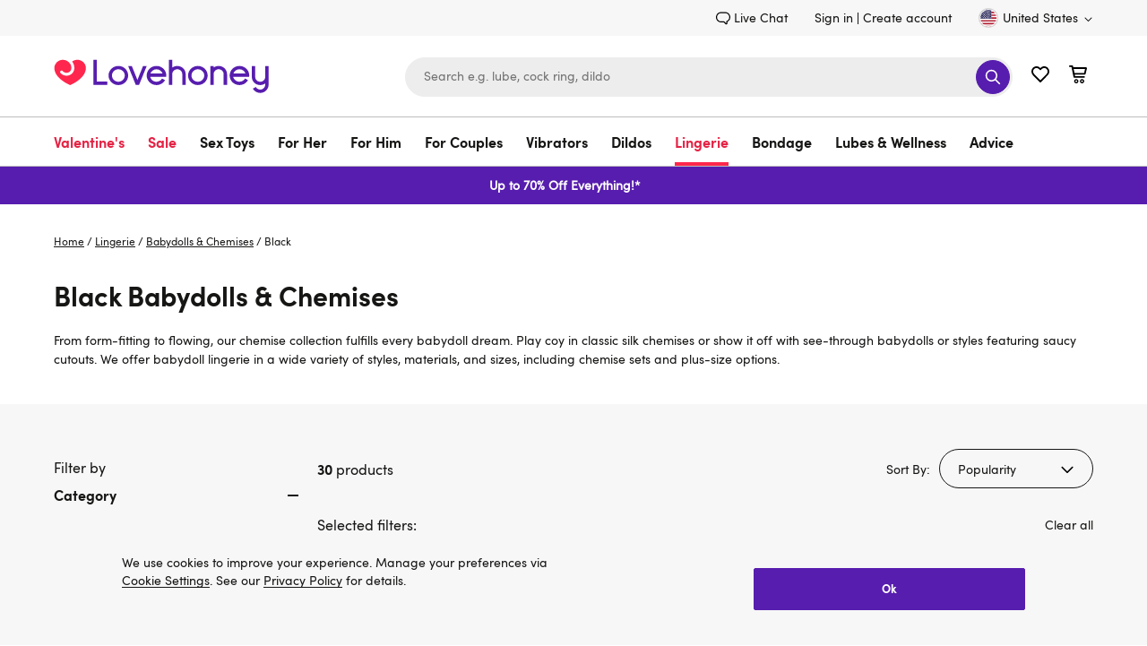

--- FILE ---
content_type: application/x-javascript; charset=utf-8
request_url: https://mon.lovehoney.com/f/trk/4/s/a-ff3fb5ff/p/sfcc.lovehoney.com/996015-0?mr=t1706796634&mi=%272.3820925.1769380293851%27&cs=!t&e=!(viewPage,gt)&pt=category&px=!(a40912,a40912,a34026,a49307,a39706,a39706,a47872,a44344,a40024,a49311,a46618,a47880,a38246,a34026,a49485,a39216,a39216,a36237,a36237,a45908,a48971,a38246,a47868,a47868,a40426,a49483,a45908,a47872,a47880,a34809)&pxs=!(a40912g74787,a40912g74783,a34026g65547,a49307g87311,a39706g72743,a39706g72740,a47872g85567,a44344g79934,a40024g73228,a49311g87316,a46618g83754,a47880g85581,a38246g70618,a34026g64016,a49485g87494,a39216g72033,a39216g72030,a36237g66909,a36237g66906,a45908g82619,a48971g86926,a38246g70619,a47868g85556,a47868g85553,a40426g73873,a49483g87489,a45908g82620,a47872g85564,a47880g85580,a34809g63043)&bc=!(%27Lingerie+%3E+Babydolls+%26+Chemises%27)&cv=(accountType:%270%27,activeOffer:null,codedOffer:false,site:www.lovehoney.com,user_id:%27%27,user_login:false,zeroPriceProduct:false)&r=%27%27&sw=1280&sh=720&sc=24&j=!f&u=%27https://www.lovehoney.com/lingerie/babydolls-chemises/black/%27&fl=!f&hvc=!t&eoq=!t
body_size: 14550
content:
monetate.r4("996015-0",[{"args":[1769380299.303686],"op":"sst"},{"args":[{"content":"","discriminator":"ref","ref":"810/5484596.js","type":"javascript"},1],"actionId":5429501,"op":"insertJavascript"},{"args":[{"content":"","discriminator":"ref","ref":"810/4182942.js","type":"javascript"},1],"actionId":4414800,"op":"insertJavascript"},{"args":[{"content":"","discriminator":"ref","ref":"810/5317138.js","type":"javascript"},1],"actionId":4926916,"op":"insertJavascript"},{"args":[{"content":"","discriminator":"ref","ref":"810/4438153.js","type":"javascript"},1],"actionId":4607199,"op":"insertJavascript"},{"args":[{"content":".lc-lov1104-load-more ~ .load_more-wrapper {\n  display: none;\n}\n\n.lc-lov1104-tile--hidden {\n  display: none;\n}\n\n.lc-lov1104-tile--hidden ~ [id*=\"insertHtml\"] { /* hides cuckoo tiles if after a hidden tile */ \n  display: none;\n}\n\n.lc-lov1104-loader {\n  display: none;\n}\n\n.lc-lov1104-loader--visible .lc-lov1104-loader {\n  display: block;\n  position: fixed;\n  top: 0;\n  left: 0;\n  width: 100%;\n  height: 100%;\n  background-color: rgba(255,255,255,.7);\n  z-index: 1000;\n}\n\n.lc-lov1104-loader--visible .lc-lov1104-loader img {\n  position: absolute;\n  top: 50%;\n  left: 50%;\n  transform: translate(-50%, -50%);\n  width: 58px;\n  height: auto;\n}\n","discriminator":"content","ref":"810/4406052.css","type":"css"}],"actionId":4607200,"op":"insertCSS"},{"args":[{"content":"","discriminator":"ref","ref":"810/5406008.js","type":"javascript"},1],"actionId":4063444,"op":"insertJavascript"},{"args":[{"content":"(() => {\nconst EXPERIENCE = \"generation-delayed-signup-modal\";\nconst LOCAL = false;\n\n\nconst scriptElement = document.createElement(\"script\");\nscriptElement.src = LOCAL ? `https://localhost:9000/${EXPERIENCE}.js` :  `https://d1yx7tdtmlx1ll.cloudfront.net/${EXPERIENCE}.js`;\ndocument.head.append(scriptElement);\n})();","discriminator":"content","ref":"810/5211642.js","type":"javascript"},1],"actionId":4825106,"op":"insertJavascript"},{"args":[{"content":"","discriminator":"ref","ref":"810/3505389.css","type":"css"}],"actionId":3768947,"op":"insertCSS"},{"args":[{"content":"","discriminator":"ref","ref":"810/4838069.js","type":"javascript"},1],"actionId":3768948,"op":"insertJavascript"},{"args":[{"content":"","discriminator":"ref","ref":"810/5406021.js","type":"javascript"},1],"actionId":5048930,"op":"insertJavascript"},{"args":[{"content":"const observer = new IntersectionObserver(entries => {\n  entries.forEach(entry => {\n    if (entry.isIntersecting === true) {\n      console.log(entry.target + ' has just become visible on screen');\n\n      window.monetateQ = window.monetateQ || [];\n      monetateQ.push([\n        \"setCustomVariables\",\n        [{ name: \"errorBlock\", value: \"true\" }],\n      ]);\n\n      window.monetateQ.push([\"trackData\"]);\n\n      observer.disconnect();\n      return; \n    }\n  });\n}, { threshold: [0] });\n\n\nconst errorBlock = document.querySelector(\".error_page\");\nif (errorBlock) {\n  observer.observe(errorBlock);\n}\n\n\n","discriminator":"content","ref":"810/4724674.js","type":"javascript"},1],"actionId":4804740,"op":"insertJavascript"},{"actionEvents":["op_impression"],"args":["<section id=\"usps-outer\">\n<div class=\"USP-item\">\n<div class=\"USP-item-inner\"><svg height=\"38\" viewbox=\"0 0 82.39 77.79\" xmlns=\"http://www.w3.org/2000/svg\"><defs>\n<style type=\"text/css\">.d{fill:#ff274d;}.e{fill:#fff;}.f{fill:#571dae;}\n</style>\n</defs><g id=\"a\"></g><g id=\"b\"><g id=\"c\"><g><polygon class=\"d\" points=\"75.27 53.62 46.23 67.27 46.23 42.57 75.27 28.92 75.27 53.62\"></polygon><path class=\"e\" d=\"M50.32,48.44c-.38,0-.74-.21-.91-.57-.23-.5-.02-1.1,.48-1.33l12.37-5.81c.5-.24,1.09-.02,1.33,.48,.23,.5,.02,1.1-.48,1.33l-12.37,5.81c-.14,.06-.28,.09-.42,.09Z\"></path><path class=\"e\" d=\"M50.32,60.29c-.38,0-.74-.21-.91-.57-.23-.5-.02-1.1,.48-1.33l12.37-5.81c.5-.24,1.09-.02,1.33,.48,.23,.5,.02,1.1-.48,1.33l-12.37,5.81c-.14,.06-.28,.09-.42,.09Z\"></path><polygon class=\"e\" points=\"72.4 42.91 66.57 45.65 66.57 38.91 72.4 36.17 72.4 42.91\"></polygon><path class=\"e\" d=\"M50.32,54.36c-.38,0-.74-.21-.91-.57-.23-.5-.02-1.1,.48-1.33l12.37-5.81c.5-.24,1.09-.02,1.33,.48,.23,.5,.02,1.1-.48,1.33l-12.37,5.81c-.14,.06-.28,.09-.42,.09Z\"></path></g><path class=\"f\" d=\"M82.31,19.94c-.01-.05-.04-.1-.06-.15-.05-.13-.1-.25-.16-.36-.04-.06-.08-.11-.12-.17-.07-.1-.14-.19-.23-.27-.06-.05-.12-.1-.18-.15-.05-.04-.1-.09-.15-.13-.04-.03-.09-.04-.14-.06-.04-.02-.06-.05-.1-.07L42.1,.2c-.57-.27-1.24-.27-1.81,0L1.22,18.59s-.07,.05-.1,.07c-.04,.02-.09,.04-.13,.06-.05,.03-.1,.08-.15,.12-.06,.05-.13,.1-.18,.15-.08,.08-.15,.17-.22,.26-.04,.06-.09,.11-.13,.18-.06,.11-.11,.22-.16,.34-.02,.06-.05,.11-.07,.17-.05,.18-.08,.37-.08,.57V57.28c0,.82,.48,1.57,1.22,1.92l39.07,18.39c.07,.03,.14,.05,.22,.07,.05,.02,.1,.04,.16,.05,.18,.05,.35,.08,.53,.08s.36-.03,.53-.08c.05-.01,.1-.04,.16-.05,.07-.02,.15-.04,.22-.07l39.07-18.39c.75-.35,1.22-1.1,1.22-1.92V20.51c0-.2-.03-.39-.08-.57Zm-41.11,16.61l-14.62-6.88L59.96,13.31l15.31,7.21-34.08,16.04Zm0-32.07l13.83,6.51L21.64,27.35l-14.52-6.83L41.19,4.48ZM4.25,23.86l18.5,8.71,16.32,7.68v32.07L4.25,55.93V23.86ZM78.14,55.93l-34.82,16.38V40.25l34.82-16.38V55.93Z\"></path></g></g></svg>\n<p class=\"USP-item-text\">Always discreet<br />\npackaging</p>\n</div>\n</div>\n\n<div class=\"USP-dt-only\">\n<div class=\"USP-item\">\n<div class=\"USP-item-inner\"><svg fill=\"none\" height=\"32\" viewbox=\"0 0 47 32\" width=\"47\" xmlns=\"http://www.w3.org/2000/svg\"> <g clip-path=\"url(#clip0_318_1755)\"> <path d=\"M12.4261 18.8476C12.2862 18.8476 12.1477 18.8203 12.0185 18.7672C11.8893 18.7141 11.772 18.6363 11.6733 18.5382L6.7346 13.6547C6.53554 13.4579 6.42371 13.191 6.42371 12.9126C6.42371 12.6342 6.53554 12.3673 6.7346 12.1704C6.93366 11.9736 7.20364 11.863 7.48515 11.863C7.76667 11.863 8.03665 11.9736 8.23571 12.1704L12.4216 16.3095L22.4577 6.39017C22.6568 6.19334 22.9268 6.08276 23.2083 6.08276C23.4898 6.08276 23.7598 6.19334 23.9588 6.39017C24.1579 6.587 24.2697 6.85396 24.2697 7.13233C24.2697 7.41069 24.1579 7.67765 23.9588 7.87448L13.1608 18.5382C13.0649 18.6349 12.9507 18.712 12.8246 18.7651C12.6985 18.8182 12.5631 18.8462 12.4261 18.8476Z\" fill=\"#FF274D\"></path> <path d=\"M28.7751 0H1.70062H1.51468C1.10288 0.0430369 0.721598 0.234721 0.4438 0.538367C0.166003 0.842012 0.0112041 1.23629 0.0090332 1.64574V25.5471V25.7399C0.0573358 26.2073 0.279352 26.6404 0.63208 26.9552C0.984807 27.27 1.44314 27.4442 1.9183 27.4439H5.03844H5.19263C5.47804 27.4004 5.73649 27.2524 5.91678 27.0293C6.09707 26.8063 6.18605 26.5244 6.16608 26.2395C6.14611 25.9546 6.01866 25.6876 5.80897 25.4912C5.59929 25.2949 5.32266 25.1836 5.03391 25.1794H2.31286V2.27354H28.7705H28.8567C28.9403 2.29355 29.0147 2.3406 29.0681 2.40723C29.1215 2.47386 29.1509 2.55623 29.1515 2.64126V25.1659H20.3897H20.2355C19.9699 25.2284 19.7354 25.382 19.5737 25.5996C19.412 25.8171 19.3338 26.0843 19.3528 26.3536C19.3719 26.6229 19.4871 26.8767 19.6778 27.0698C19.8685 27.263 20.1224 27.3828 20.3942 27.4081H30.3125H30.4667C30.7374 27.3718 30.9861 27.2413 31.1682 27.0399C31.3503 26.8385 31.4537 26.5795 31.4598 26.3094V9.30493L34.1809 9.26009H35.9405H36.3124C39.4869 9.26009 41.5277 9.44394 41.8724 9.70852C42.3592 10.4358 42.7681 11.2113 43.0923 12.0224L43.3145 12.5516C43.5957 13.2422 43.8451 13.9282 44.0402 14.5516H34.1401H33.9859C33.7203 14.614 33.4857 14.7677 33.3241 14.9852C33.1624 15.2027 33.0841 15.4699 33.1032 15.7392C33.1223 16.0085 33.2374 16.2624 33.4282 16.4555C33.6189 16.6486 33.8728 16.7685 34.1446 16.7937H44.5118V17.3767C44.5118 17.7848 44.5118 18.3318 44.5118 19.0135L44.4846 25.139H41.7953C41.3263 24.0239 40.4599 23.1177 39.3603 22.5921C38.2606 22.0665 37.0042 21.9581 35.8291 22.2873C34.6541 22.6166 33.6419 23.3606 32.9846 24.3785C32.3273 25.3964 32.0705 26.6173 32.2628 27.8099C32.4551 29.0025 33.0832 30.0839 34.0281 30.8492C34.9729 31.6145 36.1688 32.0104 37.3892 31.962C38.6096 31.9135 39.7696 31.4241 40.6494 30.5864C41.5292 29.7488 42.0676 28.6211 42.1626 27.417H45.6274H45.7816C46.0558 27.3793 46.307 27.2453 46.4894 27.0394C46.6718 26.8336 46.7731 26.5696 46.7748 26.296C46.8066 21.3946 46.8156 18.3587 46.7748 17.0359L46.7521 16.3408C46.5526 14.0987 44.4846 8.95964 43.3327 7.95964C42.3576 7.16143 40.335 6.9417 36.5301 6.9417H36.4666L33.8045 6.96861L32.2081 7.0269H31.4508V2.65471V2.43946C31.3961 1.77488 31.0905 1.15499 30.5948 0.703004C30.099 0.251022 29.4494 5.72674e-05 28.7751 0V0ZM37.1967 29.722C36.4847 29.722 35.8018 29.4423 35.2983 28.9444C34.7948 28.4466 34.5119 27.7713 34.5119 27.0673C34.5131 26.3636 34.7964 25.689 35.2996 25.1914C35.8029 24.6938 36.485 24.4137 37.1967 24.4126C37.9088 24.4126 38.5916 24.6922 39.0951 25.1901C39.5986 25.688 39.8815 26.3632 39.8815 27.0673C39.8815 27.7713 39.5986 28.4466 39.0951 28.9444C38.5916 29.4423 37.9088 29.722 37.1967 29.722ZM12.6619 22.1345C11.6753 22.1345 10.7108 22.4238 9.8904 22.9658C9.07003 23.5079 8.43063 24.2782 8.05306 25.1796C7.67548 26.0809 7.57669 27.0727 7.76918 28.0296C7.96166 28.9864 8.43678 29.8654 9.13445 30.5552C9.83212 31.2451 10.721 31.7149 11.6887 31.9052C12.6564 32.0955 13.6594 31.9979 14.571 31.6245C15.4825 31.2512 16.2616 30.6189 16.8098 29.8077C17.3579 28.9966 17.6505 28.0429 17.6505 27.0673C17.6505 25.759 17.1249 24.5044 16.1894 23.5793C15.2538 22.6542 13.985 22.1345 12.6619 22.1345V22.1345ZM12.6619 29.722C11.9514 29.7196 11.2709 29.4389 10.7694 28.9413C10.2678 28.4437 9.98621 27.7698 9.98622 27.0673C9.98742 26.3628 10.2713 25.6876 10.7755 25.1898C11.2797 24.6921 11.9631 24.4126 12.6755 24.4126C13.3876 24.4126 14.0704 24.6922 14.5739 25.1901C15.0774 25.688 15.3603 26.3632 15.3603 27.0673C15.3603 27.7713 15.0774 28.4466 14.5739 28.9444C14.0704 29.4423 13.3876 29.722 12.6755 29.722H12.6619Z\" fill=\"#571DAE\"></path> </g> <defs> <clippath id=\"clip0_318_1755\"> <rect fill=\"white\" height=\"32\" width=\"46.8293\"></rect> </clippath> </defs> </svg>\n\n<p class=\"USP-item-text\">Free shipping when<br />\nyou spend $59</p>\n</div>\n</div>\n\n<div class=\"USP-item\">\n<div class=\"USP-item-inner\"><svg fill=\"none\" height=\"32\" viewbox=\"0 0 36 32\" width=\"36\" xmlns=\"http://www.w3.org/2000/svg\"> <g clip-path=\"url(#clip0_318_1652)\"> <path d=\"M31.3197 11.8056C30.5169 5.33827 25.0223 0.183131 18.3824 0.00743035C15.002 -0.0861216 11.7103 1.07754 9.16562 3.26568C6.62092 5.45382 5.01085 8.50512 4.65743 11.8093C3.27522 12.0245 2.02672 12.7446 1.16183 13.8255C0.296932 14.9064 -0.120538 16.2683 -0.00702654 17.6387C0.106485 19.0091 0.742603 20.2868 1.77401 21.216C2.80541 22.1453 4.15599 22.6576 5.55544 22.6504C6.07012 22.6504 6.56371 22.4496 6.92765 22.092C7.29158 21.7345 7.49603 21.2495 7.49603 20.7439V13.6411C7.49603 13.3183 7.41215 13.001 7.25234 12.719C7.09252 12.437 6.86207 12.1998 6.58281 12.0299C6.87843 9.19902 8.25268 6.58271 10.4299 4.70581C12.6071 2.82891 15.4261 1.83027 18.3215 1.91023C24.0025 2.0635 28.698 6.48967 29.3791 12.0448C29.1099 12.2178 28.8889 12.454 28.736 12.7321C28.5832 13.0102 28.5034 13.3213 28.504 13.6373V20.7401C28.5046 21.0733 28.5946 21.4005 28.765 21.6886C28.9353 21.9767 29.18 22.2156 29.4743 22.3813V24.0822C29.4743 25.3711 28.9531 26.6072 28.0254 27.5186C27.0978 28.43 25.8396 28.942 24.5276 28.942H21.2933C21.4804 29.5642 21.4804 30.2263 21.2933 30.8486H24.5314C26.3571 30.8466 28.1073 30.1329 29.3979 28.8643C30.6884 27.5957 31.4139 25.8758 31.4149 24.0822V22.5532C32.7093 22.332 33.8817 21.6663 34.723 20.6748C35.5643 19.6833 36.0198 18.4305 36.0084 17.1397C35.997 15.849 35.5193 14.6042 34.6606 13.6272C33.8019 12.6502 32.6179 12.0047 31.3197 11.8056V11.8056Z\" fill=\"#571DAE\"></path> <path d=\"M18.0057 32C19.1889 32 20.148 31.0577 20.148 29.8953C20.148 28.7329 19.1889 27.7906 18.0057 27.7906C16.8226 27.7906 15.8635 28.7329 15.8635 29.8953C15.8635 31.0577 16.8226 32 18.0057 32Z\" fill=\"#FF274D\"></path> </g> <defs> <clippath id=\"clip0_318_1652\"> <rect fill=\"white\" height=\"32\" width=\"36\"></rect> </clippath> </defs> </svg>&nbsp; Expert chat &amp; email support</div>\n</div>\n</div>\n\n<div class=\"USP-item\">\n<div class=\"USP-item-inner\"><svg height=\"38\" id=\"Layer_1\" viewbox=\"0 0 85 85\" xmlns=\"http://www.w3.org/2000/svg\"><defs>\n<style type=\"text/css\">.cls-1{fill:#ff274d;}.cls-2{fill:#571dae;}\n</style>\n</defs><path class=\"cls-2\" d=\"M75.08,4.25c1.66,0,3.01,1.35,3.01,3.01V52.21c0,.8-.31,1.56-.88,2.13-.56,.56-1.34,.88-2.13,.88H30.28l-1.24,1.2-12.96,12.59,1.77-8.7,1.03-5.1H7.26c-.79,0-1.57-.32-2.13-.88-.57-.57-.88-1.33-.88-2.13V7.26c0-1.66,1.35-3.01,3.01-3.01H75.08m0-4.25H7.26C3.25,0,0,3.25,0,7.26V52.21c0,1.93,.77,3.77,2.13,5.14,1.36,1.36,3.21,2.13,5.13,2.13h6.42l-3.71,18.28h0c-.11,.53,.14,1.07,.62,1.33,.19,.1,.39,.15,.59,.15,.31,0,.62-.12,.86-.35l19.96-19.41h43.07c1.92,0,3.77-.77,5.13-2.13,1.36-1.36,2.13-3.21,2.13-5.14V7.26c0-4.01-3.25-7.26-7.26-7.26h0Z\"></path><path class=\"cls-1\" d=\"M57.47,26.31c-1.17,0-2.11,.95-2.11,2.11,0,7.82-6.37,14.19-14.19,14.19s-14.19-6.37-14.19-14.19c0-1.17-.95-2.11-2.11-2.11s-2.11,.95-2.11,2.11c0,10.16,8.26,18.42,18.42,18.42s18.42-8.26,18.42-18.42c0-1.17-.95-2.11-2.11-2.11Z\"></path><circle class=\"cls-1\" cx=\"49.96\" cy=\"16.42\" r=\"4.01\"></circle><circle class=\"cls-1\" cx=\"32.38\" cy=\"16.42\" r=\"4.01\"></circle></svg> <span class=\"USP-item-text\"> Millions of satisfied<br />\ncustomers </span></div>\n</div>\n</section>\n","#content > div.plp-page > main","after",null,{"content":"","discriminator":"content","ref":"810/3110891.css","type":"javascript"},{"content":"","discriminator":"ref","ref":"810/4272560.css","type":"css"},0,1],"actionId":5613022,"op":"allInOneV2"},{"args":[{"content":"","discriminator":"ref","ref":"810/5196570.js","type":"javascript"},1],"actionId":4931333,"op":"insertJavascript"},{"args":[{"content":"","discriminator":"ref","ref":"810/5376503.js","type":"javascript"},1],"actionId":5331300,"op":"insertJavascript"},{"actionEvents":["op_impression"],"args":["<div class=\"product-tile-price\">\n<div class=\"price\" data-id=\"priceBlock\" data-initialized=\"1\" data-widget=\"label\"><span class=\"price-sale\"><span class=\"price-value sales\"><span aria-label=\"Price is 79.99\" class=\"value\" content=\"84.99\" data-t=\"tileProdPrice\" role=\"text\">$99.99 </span> </span> <span aria-label=\"Price was 254.87\" class=\"strike-through\" content=\"164.93\" data-t=\"tileProdPriceGrey\" role=\"text\" style=\"display: none;\"> &pound;164.93 </span></span>\n<div class=\"monetate_selectorHTML_63626371\" id=\"monetate_selectorHTML_63626371_0\"><span class=\"price-sale\"><span class=\"price-info price-info-worth\" data-t=\"tileProdPriceWorth\">Worth $180.93</span></span></div>\n<span class=\"price-sale\"> <span class=\"price-info\"> <span class=\"price-info-label\"> You save: $80</span><span class=\"price-info-value\">.94 (45%) </span> </span> </span></div>\n</div>\n","#Tilea48914g86869 > div > div > a > div > div.product-tile-body > div.product-tile-info","replace",null,{"content":"","discriminator":"content","ref":"810/3110891.css","type":"javascript"},{"content":"","discriminator":"content","ref":"810/3110891.css","type":"css"},0,1],"actionId":5495041,"op":"allInOneV2"},{"actionEvents":["op_impression"],"args":["<div class=\"product-tile-price\">\n<div class=\"price\" data-id=\"priceBlock\" data-initialized=\"1\" data-widget=\"label\"><span class=\"price-sale\"><span class=\"price-value sales\"><span aria-label=\"Price is 79.99\" class=\"value\" content=\"84.99\" data-t=\"tileProdPrice\" role=\"text\">$119.00</span></span><span aria-label=\"Price was 254.87\" class=\"strike-through\" content=\"164.93\" data-t=\"tileProdPriceGrey\" role=\"text\" style=\"display: none;\"> &pound;164.93 </span></span>\n<div class=\"monetate_selectorHTML_63626371\" id=\"monetate_selectorHTML_63626371_0\"><span class=\"price-sale\"><span class=\"price-info price-info-worth\" data-t=\"tileProdPriceWorth\">Worth $273.90</span></span></div>\n<span class=\"price-sale\"> <span class=\"price-info\"> <span class=\"price-info-label\"> You save: $154.90</span><span class=\"price-info-value\">&nbsp;(57%) </span> </span> </span></div>\n</div>\n","#Tilea48822g86766 > div > div > a > div > div.product-tile-body > div.product-tile-info","replace",null,{"content":"","discriminator":"content","ref":"810/3110891.css","type":"javascript"},{"content":"","discriminator":"content","ref":"810/3110891.css","type":"css"},0,1],"actionId":5495205,"op":"allInOneV2"},{"args":[{"content":"(() => {\nconst EXPERIENCE = \"CEP-2545-no-datalayer-load-event\";\nconst LOCAL = false;\n\nconst scriptElement = document.createElement(\"script\");\nscriptElement.src = LOCAL ? `https://localhost:9000/${EXPERIENCE}.js` :  `https://d1yx7tdtmlx1ll.cloudfront.net/${EXPERIENCE}.js`;\ndocument.head.append(scriptElement);\n})();","discriminator":"content","ref":"810/5515531.js","type":"javascript"},1],"actionId":5456753,"op":"insertJavascript"},{"args":[{"content":"(() => {\nconst EXPERIENCE = \"lov1488-sp-gen\";\nconst LOCAL = false;\n  \nwindow.lc = window.lc || {};\nwindow.lc.spConfig = {\n SHOW_STOCK_BADGES: true,\n RANGE: '-2d'\n};\n\nconst scriptElement = document.createElement(\"script\");\nscriptElement.src = LOCAL ? `https://localhost:9000/${EXPERIENCE}.js` :  `https://d1yx7tdtmlx1ll.cloudfront.net/${EXPERIENCE}.js`;\ndocument.head.append(scriptElement);\n})();","discriminator":"content","ref":"810/5678023.js","type":"javascript"},1],"actionId":5631721,"op":"insertJavascript"},{"args":[{"content":"(() => {\nconst EXPERIENCE = \"lov1517-staff-picks-targeting\";\nconst MODE = \"prod\";\n  \nconst SOURCES = {\n  \"local\": \t\"https://localhost:9000\",\n  \"prod\": \t\"https://d1yx7tdtmlx1ll.cloudfront.net\",\n  \"qa\": \t\"https://d152n09yftmuov.cloudfront.net\",\n  \"lc_qa\": \t\"https://dchlglo66yfa2.cloudfront.net\",\n};\n\nconst scriptElement = document.createElement(\"script\");\nscriptElement.src = `${SOURCES[MODE]}/${EXPERIENCE}.js`;\ndocument.head.append(scriptElement);\n})();","discriminator":"content","ref":"810/5589167.js","type":"javascript"},1],"actionId":5517821,"op":"insertJavascript"},{"args":[{"content":"(() => {\nconst EXPERIENCE = \"lhus152-variant\";\nconst MODE = \"prod\";\n  \nconst SOURCES = {\n  \"local\": \t\"https://localhost:9000\",\n  \"prod\": \t\"https://d1yx7tdtmlx1ll.cloudfront.net\",\n  \"qa\": \t\"https://d152n09yftmuov.cloudfront.net\",\n  \"lc_qa\": \t\"https://dchlglo66yfa2.cloudfront.net\",\n};\n\nwindow.lc = window.lc || {};\nwindow.lc.lhus152Config = {\n\nIMAGES_LIMIT: 7,  \nINITIAL_SLIDES: 2,\nSTORAGE_ITEM: \"timestamp\",  \nAUTO_PREVIEW_FREQUENCY: 30 * 60 * 1000,  \nAUTO_PREVIEW_ANIMATION_TIME: 500,  \nAUTO_PREVIEW_LENGTH: 2000,\nNEXT_BUTTON_TIMEOUT: 50,\nINITIAL_HOVER_TIMEOUT: 200,\nHOVER_SWIPE_BACK_TIMEOUT: 50,  \nHOVER_ENABLED: true,\nSHOW_PIPS_ARROWS_ONE_IMAGE: true,\nHOVER_ONCE: false\n};\n\nconst scriptElement = document.createElement(\"script\");\nscriptElement.src = `${SOURCES[MODE]}/${EXPERIENCE}.js`;\ndocument.head.append(scriptElement);\n})();\n","discriminator":"content","ref":"810/5695542.js","type":"javascript"},1],"actionId":5642093,"op":"insertJavascript"},{"args":[{"content":".embeddedMessagingConversationButtonWrapper {\n  display:none;\n}","discriminator":"content","ref":"810/5685141.css","type":"css"}],"actionId":5583891,"op":"insertCSS"},{"args":[{"content":"@media only screen and (min-width: 768px) {\n  .header-icon .wishlist-link.minicart-link {\n    margin-left: 62px;\n  }\n}\n\n@media only screen and (min-width: 768px) and (max-width: 1199px) {\n  .header-search {\n    max-width: 320px;\n  }\n}","discriminator":"content","ref":"810/5646281.css","type":"css"}],"actionId":5638411,"op":"insertCSS"},{"args":[{"content":"(() => {\nconst EXPERIENCE = \"cep-2532-variant-a-flyout\";\nconst LOCAL = false;\n\nconst scriptElement = document.createElement(\"script\");\nscriptElement.src = LOCAL ? `https://localhost:9000/${EXPERIENCE}.js` :  `https://d1yx7tdtmlx1ll.cloudfront.net/${EXPERIENCE}.js`;\ndocument.head.append(scriptElement);\n})();","discriminator":"content","ref":"810/5660813.js","type":"javascript"},1],"actionId":5638412,"op":"insertJavascript"},{"args":["[data-analytics-ga4*=\"advent-calendar\"] .product-tile-body .strike-through, [href*=\"advent-calendar\"] .product-tile-body .strike-through, [data-analytics-ga4*=\"advent-calendar\"] .product_detail-prices .strike-through,  [data-analytics-ga4*=\"advent calendar\"] .product_detail-prices .strike-through, [data-analytics-ga4*=\"advent calendar\"] .product_detail-info .product_sticky-price .strike-through, [data-analytics-ga4*=\"advent-calendar\"] .product_detail-info .product_sticky-price .strike-through","class","price-info price-info-worth",1,{"content":".price-info-worth::before{\n\n  content: \"Worth\";\n  display: inline;\n}\n","discriminator":"content","ref":"810/5815187.css","type":"css"},1,0],"actionId":5679335,"op":"modifyAttribute"},{"args":[".price-info-worth","aria-label",null,1,{"content":"","discriminator":"content","ref":"810/3110891.css","type":"css"},1,1],"actionId":5679336,"op":"modifyAttribute"},{"args":[{"content":"#header > div.site-header.js-site-header {\n    position: relative;   \n}\n\nmain .product_detail-container .product_detail-image {\n  top: 15px;\n}","discriminator":"content","ref":"810/5857437.css","type":"css"}],"actionId":5710126,"op":"insertCSS"},{"args":[{"content":".margarete-embedded-btn {\n  display: none !important;\n}\n\n.margarete-embedded-btn.minimised, .margarete--restored, .margarete--interacted {\n  display: flex !important;\n}\n","discriminator":"content","ref":"810/5905416.css","type":"css"}],"actionId":5748484,"op":"insertCSS"},{"args":["<a href=\"/valentines/lingerie/\" id=\"vday-lingerie-cuckoo\">\n<picture>\n <source media=\"(min-width:500px)\" srcset=\"https://media.lovehoneyassets.com/i/lovehoney/VAL26-Lingerie-87506-CuckooTiles-Desktop-556x1154\"/> <!-- widest -->\n  <source media=\"https://media.lovehoneyassets.com/i/lovehoney/VAL26-Lingerie-87506-CuckooTiles-Tablet-472x1080\"/> <!-- mid width -->\n  <img class=\"product-image product-image-default\" src=\"https://media.lovehoneyassets.com/i/lovehoney/VAL26-Lingerie-87506-CuckooTiles-Mobile-364x950\" alt=\"Valentine's Lingerie\" style=\"height:100%;\" onerror=\"this.classList.add('product-noimage-loader')\"> <!-- narrowest width -->\n</picture>\n</a>\n",6,36,0,{"content":"","discriminator":"ref","ref":"810/5888448.css","type":"css"}],"actionId":5807138,"op":"insertHTMLAtNthPositionForSfcc"},{"args":["<a href=\"/new-in/lingerie/\" id=\"new-lingerie-cuckoo\">\n<picture>\n <source media=\"(min-width:500px)\" srcset=\"https://media.lovehoneyassets.com/i/lovehoney/VAL26-New-Lingerie-87869-CuckooTiles-Desktop-556x1154\"/> <!-- widest -->\n  <source media=\"https://media.lovehoneyassets.com/i/lovehoney/VAL26-New-Lingerie-87869-CuckooTiles-Tablet-472x1080\"/> <!-- mid width -->\n  <img class=\"product-image product-image-default\" src=\"https://media.lovehoneyassets.com/i/lovehoney/VAL26-New-Lingerie-87869-CuckooTiles-Mobile-364x950\" alt=\"New-In Lingerie\" style=\"height:100%;\" onerror=\"this.classList.add('product-noimage-loader')\"> <!-- narrowest width -->\n</picture>\n</a>\n",18,36,0,{"content":"","discriminator":"ref","ref":"810/5888448.css","type":"css"}],"actionId":5807139,"op":"insertHTMLAtNthPositionForSfcc"},{"args":["<a href=\"/sale/lingerie/\" id=\"lingerie-dotm\">\n<picture>\n  <source media=\"(min-width:500px)\" srcset=\"https://media.lovehoneyassets.com/i/lovehoney/VAL26-UT70-Off-Lingerie-87519-CuckooTiles_-Desktop-556x1154\"/> <!-- widest -->\n  <source media=\"(min-width:350px)\" srcset=\"https://media.lovehoneyassets.com/i/lovehoney/VAL26-UT70-Off-Lingerie-87519-CuckooTiles_-Tablet-472x1080\"/> <!-- mid width -->\n  <img class=\"product-image product-image-default\" src=\"https://media.lovehoneyassets.com/i/lovehoney/VAL26-UT70-Off-Lingerie-87519-CuckooTiles_-Mobile-364x950\" alt=\"$25 & Under Lingerie\" style=\"height:100%;\" onerror=\"this.classList.add('product-noimage-loader')\"> <!-- narrowest width -->\n</picture>\n</a>\n",30,36,0,{"content":"","discriminator":"ref","ref":"810/5888448.css","type":"css"}],"actionId":5807140,"op":"insertHTMLAtNthPositionForSfcc"},{"args":[[{"split":"Experiment","reports":[6340,3805],"id":1332869,"key":"asentryintegration-sand_1332869","variant_id":1592044},{"split":"Experiment","reports":[3945,6340,3805],"id":1611044,"key":"lcdefaulterrorssentry-SAND_1611044","variant_id":1967480},{"split":"Experiment","reports":[3945,6340,3805],"id":1787616,"key":"lcspdatacollector-sand_1787616","variant_id":2217775},{"split":"Experiment","reports":[3945,6340,3805],"id":1677397,"key":"480LC-clov1104sortbyprice-prod-serving_1677397","variant_id":2061470},{"split":"Experiment","reports":[3945],"id":1677397,"key":"480LC-clov1104sortbyprice-prod-serving_1677397","variant_id":2061470},{"split":"Experiment","reports":[3945,6340,3805],"id":1487227,"key":"glov761popularproductsbasket_1487227","variant_id":1801183},{"split":"Experiment","reports":[3945,6340,3805],"id":1750554,"key":"glhus58noemailsignuponadded-sand_1750554","variant_id":2165681},{"split":"Experiment","reports":[6340,3805],"id":1377273,"key":"cbf2k19pybmessaging-prod-v38_1377273","variant_id":1649560},{"split":"Experiment","reports":[3945,6340,3805],"id":1830973,"key":"CEP2064-Expert-Choice-(orig_1830973","variant_id":2276955},{"split":"Experiment","reports":[3945,6340,3805],"id":1744322,"key":"499-Error-page-handling_1744322","variant_id":2156192},{"split":"Experiment","reports":[3945,6340,3805],"id":2017237,"key":"3378TEMP-TESTET-RS-Trust_2017237","variant_id":2532331},{"split":"Experiment","reports":[3945,6340,3805],"id":1789359,"key":"clov1239crosssessionstitching-SAND_1789359","variant_id":2220116},{"split":"Experiment","reports":[3945,6340,3805],"id":1924017,"key":"RS-CEP2396-sending-Cart_1924017","variant_id":2409875},{"split":"Experiment","reports":[3945,6340,3805],"id":1931409,"key":"2024-Advent-Pricing-Display_1931409","variant_id":2422016},{"split":"Experiment","reports":[3945],"id":1931409,"key":"2024-Advent-Pricing-Display_1931409","variant_id":2422016},{"split":"Experiment","reports":[3945,6340,3805],"id":1965743,"key":"JM-CEP2545-Monitor-missing_1965743","variant_id":2466061},{"split":"Experiment","reports":[3945,6340,3805],"id":2024072,"key":"glov1488newspaggr-SERV_2024072","variant_id":2541238},{"split":"Experiment","reports":[3805],"id":1985656,"key":"275LC-ga55socialproofstaffpicks-CI/CD-SAND_1985656","variant_id":2491473},{"split":"Experiment","reports":[3945,6340,3805],"id":2027762,"key":"Promoted-copy-of-3652_2027762","variant_id":2545966},{"split":"Experiment","reports":[3945,6340,3805],"id":2007531,"key":"RM-DP4768-Block-chatbot_2007531","variant_id":2519891},{"split":"Experiment","reports":[3945,6340,3805],"id":2026654,"key":"Promoted-copy-of-clov687_2026654","variant_id":2544556},{"split":"Experiment","reports":[3945],"id":2026654,"key":"Promoted-copy-of-clov687_2026654","variant_id":2544556},{"split":"Experiment","reports":[3945,6340,3805],"id":2040895,"key":"RS-Pure-CSS-automated_2040895","variant_id":2562528},{"split":"Experiment","reports":[3945],"id":2040895,"key":"RS-Pure-CSS-automated_2040895","variant_id":2562528},{"split":"Experiment","reports":[3945,6340,3805],"id":2053619,"key":"CEP2856-100-RELEASE-CANDIDATE_2053619","variant_id":2578740},{"split":"Experiment","reports":[3945,6340,3805],"id":2065995,"key":"MB-DP5233-Hide-Margarete_2065995","variant_id":2594302},{"split":"Experiment","reports":[3945,6340,3805],"id":2084485,"key":"CM-148ET-VAL26-Lingerie_2084485","variant_id":2617760},{"split":"Experiment","reports":[3945],"id":2084485,"key":"CM-148ET-VAL26-Lingerie_2084485","variant_id":2617760},{"split":"Experiment","reports":[3945],"id":2084485,"key":"CM-148ET-VAL26-Lingerie_2084485","variant_id":2617760}]],"op":"sr2"},{"eventId":85776,"args":["lc-test-metric"],"op":"trackApi"},{"eventId":85930,"args":["#header > div.site-header.js-site-header > div.navigation-container-outer > div.content-width.header-holder-inner > div.logo-search-holder > div.logo_holder","equal",""],"op":"trackElement"},{"eventId":86554,"args":["lc-a43-product-pageview"],"op":"trackApi"},{"eventId":86555,"args":["lc-a43-product-purchase"],"op":"trackApi"},{"eventId":86556,"args":["lc-a43-product-click"],"op":"trackApi"},{"eventId":86557,"args":["lc-a46-add-to-basket"],"op":"trackApi"},{"eventId":86558,"args":["lc-a46-purchase"],"op":"trackApi"},{"eventId":86592,"args":["lc-bf-2k19-banner-click"],"op":"trackApi"},{"eventId":86723,"args":["lc-a47-purchase-pdp"],"op":"trackApi"},{"eventId":86724,"args":["lc-a47-purchase-plp"],"op":"trackApi"},{"eventId":86725,"args":["lc-a47-product-click"],"op":"trackApi"},{"eventId":86726,"args":["lc-a47-add-to-bag"],"op":"trackApi"},{"eventId":87069,"args":["#footercontent > div.content-width > div.footer_subscribe > div.footer_subscribe-form > form"],"op":"trackForm"},{"eventId":87129,"args":["#footercontent > div.content-width > div.footer_subscribe > div.footer_subscribe-form > form > div.footer_subscribe-form_group.input_submit-group > button.input_submit-button.btn-submit-icon"],"op":"trackClick"},{"eventId":87131,"args":["#monetate_selectorHTML_d853b9d_0 > div > div.footer_subscribe-form > form > div.footer_subscribe-form_group.input_submit-group > button > svg"],"op":"trackClick"},{"eventId":88097,"args":["lc-a47-search-product-click"],"op":"trackApi"},{"eventId":88098,"args":["lc-a47-purchase-search"],"op":"trackApi"},{"eventId":93317,"args":["lc-a50-product-click"],"op":"trackApi"},{"eventId":94490,"args":["lc-a54-close"],"op":"trackApi"},{"eventId":94491,"args":["lc-a54-input-focus"],"op":"trackApi"},{"eventId":94492,"args":["lc-a54-submit"],"op":"trackApi"},{"eventId":96357,"args":["lc-a54-submit-close"],"op":"trackApi"},{"eventId":97144,"args":["lc-lov717-low-stock-filter-selected"],"op":"trackApi"},{"eventId":97145,"args":["lc-lov717-selling-fast-filter-selected"],"op":"trackApi"},{"eventId":97146,"args":["lc-lov717-selling-fast-product-click"],"op":"trackApi"},{"eventId":97147,"args":["lc-lov717-low-stock-product-click"],"op":"trackApi"},{"eventId":97148,"args":["lc-lov717-low-stock-product-purchase"],"op":"trackApi"},{"eventId":97149,"args":["lc-lov717-selling-fast-product-purchase"],"op":"trackApi"},{"eventId":98224,"args":["lc-server-side-test-metric"],"op":"trackApi"},{"eventId":99510,"args":["lc-a55-click-labelled-product"],"op":"trackApi"},{"eventId":99511,"args":["lc-a55-click-staff-pick-label-pdp"],"op":"trackApi"},{"eventId":99512,"args":["lc-a55-visit-labelled-product"],"op":"trackApi"},{"eventId":99513,"args":["lc-a55-click-category-link"],"op":"trackApi"},{"eventId":99803,"args":["lc-metric-lov770-dildo-finder-interaction"],"op":"trackApi"},{"eventId":99804,"args":["lc-metric-lov770-dildo-finder-step-1"],"op":"trackApi"},{"eventId":99805,"args":["lc-metric-lov770-dildo-finder-step-2"],"op":"trackApi"},{"eventId":99806,"args":["lc-metric-lov770-dildo-finder-step-3"],"op":"trackApi"},{"eventId":99807,"args":["lc-metric-lov770-dildo-finder-step-4"],"op":"trackApi"},{"eventId":99808,"args":["lc-metric-lov770-dildo-finder-complete"],"op":"trackApi"},{"eventId":99809,"args":["lc-metric-lov770-dildo-purchase"],"op":"trackApi"},{"eventId":99810,"args":["lc-metric-lov770-dildo-finder-purchase"],"op":"trackApi"},{"eventId":101292,"args":["lc-metric-lov826-hero-banner-click"],"op":"trackApi"},{"eventId":101293,"args":["lc-metric-lov826-product-tile-click"],"op":"trackApi"},{"eventId":101792,"args":[".lc-lov736-container-productInfo-addToBasket"],"op":"trackClick"},{"eventId":101793,"args":["'button.product_cart-remove[data-pid=\"65525\"]'"],"op":"trackClick"},{"eventId":102571,"args":["lc-metric-lov734-step-1"],"op":"trackApi"},{"eventId":102574,"args":["lc-metric-lov734-step-2"],"op":"trackApi"},{"eventId":102576,"args":["lc-metric-lov734-step-3"],"op":"trackApi"},{"eventId":102579,"args":["lc-metric-lov734-step-4"],"op":"trackApi"},{"eventId":102582,"args":["lc-metric-lov734-add-to-cart"],"op":"trackApi"},{"eventId":102585,"args":["lc-metric-lov734-purchase"],"op":"trackApi"},{"eventId":102588,"args":["lc-metric-lov734-details-drawer-click"],"op":"trackApi"},{"eventId":107233,"args":["#header > div.site-header.js-site-header > div.navigation-container-outer > div.content-width.header-holder-inner.js-header-holder-inner > div.logo-search-holder > div.header-search.header-search-mobile > div.header-search-form > div > form > div.input_submit-group > div.form-group > button.input_submit-button.btn-submit-icon"],"op":"trackClick"},{"eventId":107246,"args":["#header > div.site-header.js-site-header > div.navigation-container-outer > div.content-width.header-holder-inner.js-header-holder-inner > div.logo-search-holder > div.header-search.header-search-mobile > div.header-search-form > div > form"],"op":"trackForm"},{"eventId":107250,"args":["#header > div.site-header.js-site-header > div.navigation-container-outer > div.content-width.header-holder-inner.js-header-holder-inner > div.logo-search-holder > div.header-search.header-search-mobile > div.header-search-form > div > form > div.input_submit-group > div.form-group > input.input_submit.header-search-input"],"op":"trackClick"},{"eventId":107282,"args":["#suggestionModal > div.suggestions_body > div.suggestions > div.suggestions-content > ul.product-tiles"],"op":"trackClick"},{"eventId":107285,"args":["#suggestionModal > div.suggestions_body > div.suggestions > div.suggestions-content > div.suggestions-links"],"op":"trackClick"},{"eventId":107311,"args":["#suggestionModal > div.suggestions_body > div.suggestions > div.suggestions-header > div.suggestions-header-title"],"op":"trackClick"},{"eventId":107312,"args":["#suggestionModal > div.suggestions_body > div.suggestions > div.suggestions-header > div.suggestions-header-title > a.suggestions-product-view.btn-primary-adaptive"],"op":"trackClick"},{"eventId":108044,"args":["lc-metric-lov915-add-to-cart"],"op":"trackApi"},{"eventId":108045,"args":["lc-metric-lov915-details-drawer-opened"],"op":"trackApi"},{"eventId":108046,"args":["lc-metric-lov915-step-1"],"op":"trackApi"},{"eventId":108047,"args":["lc-metric-lov915-step-2"],"op":"trackApi"},{"eventId":108048,"args":["lc-metric-lov915-step-3"],"op":"trackApi"},{"eventId":108049,"args":["lc-metric-lov915-step-4"],"op":"trackApi"},{"eventId":108050,"args":["lc-metric-lov915-details-drawer-product-removed"],"op":"trackApi"},{"eventId":108051,"args":["lc-metric-lov915-details-drawer-product-selected"],"op":"trackApi"},{"eventId":108681,"args":["359Experiment","equal","VariantB"],"op":"trackCookie"},{"eventId":108682,"args":["359Experiment","equal","VariantA"],"op":"trackCookie"},{"eventId":108803,"args":["lc-metric-lov937-carousel-use"],"op":"trackApi"},{"eventId":109072,"args":["lc-metric-lov932-add-to-basket"],"op":"trackApi"},{"eventId":109076,"args":["lc-metric-lov932-3rd-product-in-full-view"],"op":"trackApi"},{"eventId":109180,"args":["lc-metric-lov975-product-link-click"],"op":"trackApi"},{"eventId":109184,"args":["lc-metric-lov975-add-to-basket"],"op":"trackApi"},{"eventId":109186,"args":["lc-metric-lov975-3rd-product-in-full-view"],"op":"trackApi"},{"eventId":109335,"args":["lc-metric-lov987-monetate-img-load"],"op":"trackApi"},{"eventId":109336,"args":["lc-metric-lov987-lh-img-load"],"op":"trackApi"},{"eventId":109337,"args":["lc-metric-lov987-monetate-script-load"],"op":"trackApi"},{"eventId":109338,"args":["lc-metric-lov987-lh-script-load"],"op":"trackApi"},{"eventId":109705,"args":["lc-metric-lov949-carousel-interaction"],"op":"trackApi"},{"eventId":109706,"args":["lc-metric-lov949-video-thumbnail-click"],"op":"trackApi"},{"eventId":110256,"args":["lc-metric-lov876-purchase"],"op":"trackApi"},{"eventId":110257,"args":["lc-metric-lov876-add-to-basket"],"op":"trackApi"},{"eventId":110722,"args":["lc-metric-lov929-click-proceed-to-basket"],"op":"trackApi"},{"eventId":110767,"args":["lc-metric-lov972-shipping-step"],"op":"trackApi"},{"eventId":111858,"args":["lc-metric-lov972-proceed-with-card-click"],"op":"trackApi"},{"eventId":112794,"args":["lc-metric-lov954-add-to-cart"],"op":"trackApi"},{"eventId":113041,"args":["lc-metric-lov1021-product-click"],"op":"trackApi"},{"eventId":113042,"args":["lc-metric-lov1021-used-stars"],"op":"trackApi"},{"eventId":113043,"args":["lc-metric-lov1021-used-input"],"op":"trackApi"},{"eventId":113178,"args":[".mt-3by3-main-container"],"op":"trackClick"},{"eventId":113179,"args":[".mt-4by4-main-container"],"op":"trackClick"},{"eventId":113180,"args":[".mt-6by6-main-container"],"op":"trackClick"},{"eventId":113404,"args":["lc-a56-input-focus"],"op":"trackApi"},{"eventId":113405,"args":["lc-a56-submit"],"op":"trackApi"},{"eventId":113406,"args":["lc-a56-close"],"op":"trackApi"},{"eventId":113407,"args":["lc-a56-submit-close"],"op":"trackApi"},{"eventId":113622,"args":["lc-metric-lov954-add-to-cart"],"op":"trackApi"},{"eventId":114308,"args":["lc-metric-lov1138-details-drawer-opened"],"op":"trackApi"},{"eventId":114309,"args":["lc-metric-lov1138-step-1"],"op":"trackApi"},{"eventId":114310,"args":["lc-metric-lov1138-step-2"],"op":"trackApi"},{"eventId":114311,"args":["lc-metric-lov1138-step-3"],"op":"trackApi"},{"eventId":114312,"args":["lc-metric-lov1138-step-4"],"op":"trackApi"},{"eventId":114313,"args":["lc-metric-lov1138-add-to-cart"],"op":"trackApi"},{"eventId":114513,"args":["lc-metric-lov938-add-to-cart-clicked"],"op":"trackApi"},{"eventId":115834,"args":["lc-metric-lov938-1175-add-to-cart-clicked"],"op":"trackApi"},{"eventId":115888,"args":["lc-metric-lov1110-item-click"],"op":"trackApi"},{"eventId":115889,"args":["lc-metric-lov1110-item-add-to-cart"],"op":"trackApi"},{"eventId":115890,"args":["lc-metric-lov1110-item-purchase"],"op":"trackApi"},{"eventId":115896,"args":["lc-metric-lov1110-load-more-click"],"op":"trackApi"},{"eventId":116304,"args":["lc-metric-lov1178-menu-item-click"],"op":"trackApi"},{"eventId":116305,"args":["lc-metric-lov1178-menu-open"],"op":"trackApi"},{"eventId":116332,"args":["lc-metric-lov1178-brand-click"],"op":"trackApi"},{"eventId":116982,"args":["lc-metric-lhus5-cuckoo-tile-click"],"op":"trackApi"},{"eventId":116983,"args":["lc-metric-lhus5-nav-tile-click"],"op":"trackApi"},{"eventId":117477,"args":["lc-metric-lhus5-ppc-user"],"op":"trackApi"},{"eventId":117549,"args":["lc-metric-lov1180-topcta-shop-all"],"op":"trackApi"},{"eventId":117550,"args":["lc-metric-lov1180-topcta-find-store"],"op":"trackApi"},{"eventId":117551,"args":["lc-metric-lov1180-location-search"],"op":"trackApi"},{"eventId":117552,"args":["lc-metric-lov1180-item-purchase"],"op":"trackApi"},{"eventId":117553,"args":["lc-metric-lov1180-newtab-directions"],"op":"trackApi"},{"eventId":117554,"args":["lc-metric-lov1180-map-drag"],"op":"trackApi"},{"eventId":117555,"args":["lc-metric-lov1180-map-zoom"],"op":"trackApi"},{"eventId":117556,"args":["lc-metric-lov1180-tab-toggle"],"op":"trackApi"},{"eventId":117836,"args":["lc-metric-lov960-banner-click"],"op":"trackApi"},{"eventId":117902,"args":["lc-metric-lhus13-grid-click"],"op":"trackApi"},{"eventId":118314,"args":["lc-metric-lhus33-reviews-click"],"op":"trackApi"},{"eventId":118424,"args":["lc-metric-lhus40-account-created-optin"],"op":"trackApi"},{"eventId":118425,"args":["lc-metric-lhus40-account-created-not-optin"],"op":"trackApi"},{"eventId":119163,"args":["lc-metric-lhus58-close"],"op":"trackApi"},{"eventId":119164,"args":["lc-metric-lhus58-input-focus"],"op":"trackApi"},{"eventId":119165,"args":["lc-metric-lhus58-submit"],"op":"trackApi"},{"eventId":119166,"args":["lc-metric-lhus58-submit-close"],"op":"trackApi"},{"eventId":119269,"args":["lc-metric-lhus61-reviewed-article"],"op":"trackApi"},{"eventId":119274,"args":["lc-metric-lhus61-not-reviewed-article-clicked"],"op":"trackApi"},{"eventId":119308,"args":["lc-metric-lhus66-product-clicked"],"op":"trackApi"},{"eventId":119783,"args":[".lc-lov1118-categories--item"],"op":"trackClick"},{"eventId":120317,"args":["lc-metric-lhus62-accordeon-clicked-key-features"],"op":"trackApi"},{"eventId":120318,"args":["lc-metric-lhus62-accordeon-clicked-description"],"op":"trackApi"},{"eventId":120319,"args":["lc-metric-lhus62-accordeon-clicked-specifications"],"op":"trackApi"},{"eventId":120320,"args":["lc-metric-lhus62-accordeon-clicked-videos-guides"],"op":"trackApi"},{"eventId":120629,"args":["lc-metric-lhus72-video-click"],"op":"trackApi"},{"eventId":120645,"args":["lc-metric-lhus96-opted-in"],"op":"trackApi"},{"eventId":120646,"args":["lc-metric-lhus96-address-not-in-ca"],"op":"trackApi"},{"eventId":120647,"args":["lc-metric-lhus96-billing-same-as-shipping"],"op":"trackApi"},{"eventId":122659,"args":["lc-metric-lov1200-banner-click"],"op":"trackApi"},{"eventId":122660,"args":["lc-metric-lov1200-offer-completed"],"op":"trackApi"},{"eventId":109068,"args":["lc-metric-lov932-product-link-click"],"op":"trackApi"},{"eventId":124415,"args":["am-metric-amer26-product-link-click"],"op":"trackApi"},{"eventId":124416,"args":["am-metric-amer26-add-to-basket"],"op":"trackApi"},{"eventId":124417,"args":["am-metric-amer26-3rd-product-in-full-view"],"op":"trackApi"},{"eventId":125638,"args":["lc-metric-lov1288-review-tile-visible"],"op":"trackApi"},{"eventId":126482,"args":["lc-metric-lhus152-color-swatch-selected"],"op":"trackApi"},{"eventId":126483,"args":["lc-metric-lhus152-slide-changed"],"op":"trackApi"},{"eventId":126558,"args":["lc-metric-lhus145-video-click"],"op":"trackApi"},{"eventId":126572,"args":["lc-metric-lhus145-video-paused"],"op":"trackApi"},{"eventId":126573,"args":["lc-metric-lhus145-video-played"],"op":"trackApi"},{"eventId":126574,"args":["lc-metric-lhus145-video-unmuted"],"op":"trackApi"},{"eventId":127029,"args":["lc-metric-lhus149-soreto-fired"],"op":"trackApi"},{"eventId":127030,"args":["lc-metric-lhus149-acc-form-submitted"],"op":"trackApi"},{"eventId":127031,"args":["lc-metric-lhus149-email-subscribe-checked"],"op":"trackApi"},{"eventId":127032,"args":["lc-metric-lhus149-donate-picked-and-clicked"],"op":"trackApi"},{"eventId":127033,"args":["lc-metric-lhus149-recs-clicked"],"op":"trackApi"},{"eventId":127034,"args":["lc-metric-lhus149-recent-clicked"],"op":"trackApi"},{"eventId":127415,"args":["lc-metric-lov1323-productreviews-nav-click"],"op":"trackApi"},{"eventId":127416,"args":["lc-metric-lov1323-productvideosguides-nav-click"],"op":"trackApi"},{"eventId":127417,"args":["lc-metric-lov1323-productspecifications-nav-click"],"op":"trackApi"},{"eventId":127418,"args":["lc-metric-lov1323-productdescription-nav-click"],"op":"trackApi"},{"eventId":127419,"args":["lc-metric-lov1323-productkeyfeatures-nav-click"],"op":"trackApi"},{"eventId":127420,"args":["lc-metric-lov1323-pagestart-nav-click"],"op":"trackApi"},{"eventId":127421,"args":["lc-metric-lov1323-in-page-navigation-visible"],"op":"trackApi"},{"eventId":127466,"args":["lc-metric-cep2064-visit-product-click"],"op":"trackApi"},{"eventId":127467,"args":["lc-metric-cep2064-expert-link-click"],"op":"trackApi"},{"eventId":127468,"args":["lc-metric-cep2064-expert-badge-click"],"op":"trackApi"},{"eventId":127476,"args":["lc-metric-cep2064-experts-plp-click"],"op":"trackApi"},{"eventId":127658,"args":["lc-metric-lhus172-review-tile-visible"],"op":"trackApi"},{"eventId":127659,"args":["lc-metric-lhus172-reviews-click"],"op":"trackApi"},{"eventId":127755,"args":["lc-metric-lhus158-color-btn-click"],"op":"trackApi"},{"eventId":127756,"args":["lc-metric-lhus158-add-wishlist-click"],"op":"trackApi"},{"eventId":128505,"args":["lc-metric-lhus175-bundle-open"],"op":"trackApi"},{"eventId":128506,"args":["lc-metric-lhus175-bundle-close"],"op":"trackApi"},{"eventId":128507,"args":["lc-metric-lhus175-go-to-bundle-page"],"op":"trackApi"},{"eventId":129051,"args":["email-subscribed"],"op":"trackApi"},{"eventId":130510,"args":["#Male-Masturbators"],"op":"trackClick"},{"eventId":130511,"args":["#prostate-massagers"],"op":"trackClick"},{"eventId":130512,"args":["#blowmotion-with-review"],"op":"trackClick"},{"eventId":130513,"args":["#blowmotion-without-review"],"op":"trackClick"},{"eventId":131266,"args":["lc-metric-lov1016-bundle-interaction"],"op":"trackApi"},{"eventId":131271,"args":["lc-metric-lov1016-quick-view-click"],"op":"trackApi"},{"eventId":131276,"args":["lc-metric-lov1016-thumbnail-click"],"op":"trackApi"},{"eventId":132026,"args":["#mm-4-cta-value"],"op":"trackClick"},{"eventId":132027,"args":["#mm-2-cta-value"],"op":"trackClick"},{"eventId":132028,"args":["#mm-4-cta-top-rated"],"op":"trackClick"},{"eventId":132029,"args":["#mm-2-cta-top-rated"],"op":"trackClick"},{"eventId":132102,"args":["#MD24-All-70%-Off"],"op":"trackClick"},{"eventId":132103,"args":["#MD24-Sex-Toys-70%-Off"],"op":"trackClick"},{"eventId":132106,"args":["#Jive2-cuckoo"],"op":"trackClick"},{"eventId":132107,"args":["#app-controlled-cuckoo"],"op":"trackClick"},{"eventId":132108,"args":["#crotchless-panty-cuckoo"],"op":"trackClick"},{"eventId":132541,"args":["lc-metric-lov1323-scrolled-to-reviews-section"],"op":"trackApi"},{"eventId":133169,"args":["#blend-cuckoo"],"op":"trackClick"},{"eventId":133174,"args":["#g-spot-cuckoo"],"op":"trackClick"},{"eventId":133175,"args":["#dildo-cuckoo"],"op":"trackClick"},{"eventId":133251,"args":["#bridal-cuckoo"],"op":"trackClick"},{"eventId":133252,"args":["#basques-cuckoo"],"op":"trackClick"},{"eventId":133253,"args":["#games-cuckoo"],"op":"trackClick"},{"eventId":133254,"args":["#better-sex-for-her-cuckoo"],"op":"trackClick"},{"eventId":133255,"args":["#better-sex-for-him-cuckoo"],"op":"trackClick"},{"eventId":133384,"args":["lc-metric-lov728-def-completed"],"op":"trackApi"},{"eventId":133385,"args":["lc-metric-lov728-def-completed-all"],"op":"trackApi"},{"eventId":133386,"args":["lc-metric-lov728-def-mail-subscribe"],"op":"trackApi"},{"eventId":133387,"args":["lc-metric-lov728-completed"],"op":"trackApi"},{"eventId":133388,"args":["lc-metric-lov728-completed-all"],"op":"trackApi"},{"eventId":133389,"args":["lc-metric-lov728-mail-subscribe"],"op":"trackApi"},{"eventId":133390,"args":["lc-metric-lov728-user-select"],"op":"trackApi"},{"eventId":133975,"args":["#massage-wands-cuckoo"],"op":"trackClick"},{"eventId":133976,"args":["#sale-cuckoo"],"op":"trackClick"},{"eventId":134220,"args":["lc-metric-lov1323-productcomparison-nav-click"],"op":"trackApi"},{"eventId":134649,"args":["#katy-cuckoo"],"op":"trackClick"},{"eventId":134865,"args":["lc-metric-et20-signup-form-input-focus"],"op":"trackApi"},{"eventId":134866,"args":["lc-metric-et20-signup-form-submit-success"],"op":"trackApi"},{"eventId":134867,"args":["lc-metric-et20-signup-form-submit"],"op":"trackApi"},{"eventId":134868,"args":["lc-metric-et20-signup-form-submit-invalid"],"op":"trackApi"},{"eventId":134869,"args":["lc-metric-et20-popup-close"],"op":"trackApi"},{"eventId":134963,"args":["#destress-cuckoo"],"op":"trackClick"},{"eventId":134964,"args":["#travel-cuckoo"],"op":"trackClick"},{"eventId":135944,"args":["#anal-cuckoo"],"op":"trackClick"},{"eventId":135945,"args":["#beginner-bondage-cuckoo"],"op":"trackClick"},{"eventId":136019,"args":["#ai-cuckoo"],"op":"trackClick"},{"eventId":136020,"args":["#ai-teaser"],"op":"trackClick"},{"eventId":136588,"args":["#advent-cuckoo"],"op":"trackClick"},{"eventId":136589,"args":["#gifting-cuckoo"],"op":"trackClick"},{"eventId":136834,"args":["#hp-lead"],"op":"trackClick"},{"eventId":136886,"args":["#advent-gif"],"op":"trackClick"},{"eventId":137326,"args":["#pheromone-cuckoo"],"op":"trackClick"},{"eventId":137330,"args":["#costume-cuckoo"],"op":"trackClick"},{"eventId":138041,"args":["#xmas-cuckoo"],"op":"trackClick"},{"eventId":138510,"args":["#googlepay-bottom-button-container > span.adyen-checkout__paywithgoogle > div.gpay-card-info-container-fill"],"op":"trackClick"},{"eventId":138535,"args":["lc-metric-lov1500-purchase"],"op":"trackApi"},{"eventId":138780,"args":["#bfsextoys"],"op":"trackClick"},{"eventId":138781,"args":["#bflingerie"],"op":"trackClick"},{"eventId":138782,"args":["#bfbondage"],"op":"trackClick"},{"eventId":138783,"args":["#bfbestsellers"],"op":"trackClick"},{"eventId":138821,"args":["lc-metric-lov1500-add-to-cart"],"op":"trackApi"},{"eventId":138822,"args":["lc-metric-lov1500-reviewed-item-clicked"],"op":"trackApi"},{"eventId":139025,"args":["#bf-bg-gif"],"op":"trackClick"},{"eventId":139026,"args":["#bf-text-gif"],"op":"trackClick"},{"eventId":139465,"args":["#bfpp-PDP"],"op":"trackClick"},{"eventId":139986,"args":["#content > div.orderconfirmation.content-holder > div.orderconfirmation-wrapper.content-width > main.orderconfirmation-inner > div.orderconfirmation-sidebar > ul.summary-body > li.summary-item:eq(1) > div.summary-content:eq(1) > div.summary-content.summary-row > div.total-label > div.summary-label","equal","Payment Card"],"op":"trackElement"},{"eventId":139987,"args":["#content > div.orderconfirmation.content-holder > div.orderconfirmation-wrapper.content-width > main.orderconfirmation-inner > div.orderconfirmation-sidebar > ul.summary-body > li.summary-item:eq(1) > div.summary-content:eq(1) > div.summary-content.summary-row > div.summary-label","contain","PayPal"],"op":"trackElement"},{"eventId":139988,"args":["#content > div.orderconfirmation.content-holder > div.orderconfirmation-wrapper.content-width > main.orderconfirmation-inner > div.orderconfirmation-sidebar > ul.summary-body > li.summary-item:eq(1) > div.summary-content:eq(1) > div.summary-content.summary-row > div.summary-label","contain","Clearpay"],"op":"trackElement"},{"eventId":139989,"args":["#content > div.orderconfirmation.content-holder > div.orderconfirmation-wrapper.content-width > main.orderconfirmation-inner > div.orderconfirmation-sidebar > ul.summary-body > li.summary-item:eq(1) > div.summary-content:eq(1) > div.summary-content.summary-row > div.summary-label","contain","Google Pay"],"op":"trackElement"},{"eventId":139990,"args":["lc-metric-lov1581-click-googlepay"],"op":"trackApi"},{"eventId":139991,"args":["lc-metric-lov1581-click-paypal"],"op":"trackApi"},{"eventId":139992,"args":["#content > div.orderconfirmation.content-holder > div.orderconfirmation-wrapper.content-width > main.orderconfirmation-inner > div.orderconfirmation-sidebar > ul.summary-body > li.summary-item:eq(1) > div.summary-content:eq(1) > div.summary-content.summary-row > div.summary-label","contain","Afterpay"],"op":"trackElement"},{"eventId":140014,"args":["#content > div.orderconfirmation.content-holder > div.orderconfirmation-wrapper.content-width > main.orderconfirmation-inner > div.orderconfirmation-sidebar > ul.summary-body > li.summary-item:eq(1) > div.summary-content:eq(1) > div.summary-content.summary-row > div.summary-label","contain","Klarna"],"op":"trackElement"},{"eventId":140015,"args":["#googlepay-bottom-button-container > span.adyen-checkout__paywithgoogle > div.gpay-card-info-container-fill"],"op":"trackClick"},{"eventId":140016,"args":["#paypalButtons"],"op":"trackClick"},{"eventId":140202,"args":["#xmas-lingerie-cuckoo"],"op":"trackClick"},{"eventId":140282,"args":["page-datalayer-load-event-missing"],"op":"trackApi"},{"eventId":140445,"args":["#xmas-lead-product"],"op":"trackClick"},{"eventId":140535,"args":["#new-lingerie-cuckoo"],"op":"trackClick"},{"eventId":140536,"args":["#fleshlight-cuckoo"],"op":"trackClick"},{"eventId":140736,"args":["lc-metric-lov1527-product-click"],"op":"trackApi"},{"eventId":140737,"args":["lc-metric-lov1527-purchase-pdp"],"op":"trackApi"},{"eventId":140738,"args":["lc-metric-lov1527-purchase-plp"],"op":"trackApi"},{"eventId":140792,"args":["#toy-promo-cuckoo"],"op":"trackClick"},{"eventId":140796,"args":["#vday-him-cuckoo"],"op":"trackClick"},{"eventId":140797,"args":["#vday-couples-cuckoo"],"op":"trackClick"},{"eventId":140798,"args":["#vday-lingerie-cuckoo"],"op":"trackClick"},{"eventId":140867,"args":["lc-metric-lov1487-open"],"op":"trackApi"},{"eventId":140868,"args":["lc-metric-lov1487-notification-click-lingerie"],"op":"trackApi"},{"eventId":140870,"args":["lc-metric-lov1487-notification-click-free-delivery"],"op":"trackApi"},{"eventId":140872,"args":["lc-metric-lov1487-close"],"op":"trackApi"},{"eventId":140874,"args":["lc-metric-lov1487-signup-form-input-focus"],"op":"trackApi"},{"eventId":140876,"args":["lc-metric-lov1487-signup-form-submit"],"op":"trackApi"},{"eventId":140878,"args":["lc-metric-lov1487-signup-form-submit-success"],"op":"trackApi"},{"eventId":140879,"args":["lc-metric-lov1487-signup"],"op":"trackApi"},{"eventId":140881,"args":["lc-metric-lov1487-notification-click-bau-message"],"op":"trackApi"},{"eventId":140882,"args":["lc-metric-lov1487-signup-form-submit-invalid"],"op":"trackApi"},{"eventId":140883,"args":["lc-metric-lov1487-signup-form-submit-failure"],"op":"trackApi"},{"eventId":140885,"args":["lc-metric-lov1487-notification-click"],"op":"trackApi"},{"eventId":140887,"args":["lc-metric-lov1487-notification-click-discreet-packaging"],"op":"trackApi"},{"eventId":140888,"args":["lc-metric-lov1487-notification-click-pyb-email-signup"],"op":"trackApi"},{"eventId":140891,"args":["lc-metric-lov1487-notification-click-advent-calendar"],"op":"trackApi"},{"eventId":141285,"args":["lc-metric-lov1560-product-click"],"op":"trackApi"},{"eventId":141286,"args":["lc-metric-lov1560-purchase-pdp"],"op":"trackApi"},{"eventId":141287,"args":["lc-metric-lov1560-purchase-plp"],"op":"trackApi"},{"eventId":141288,"args":["lc-metric-lov1560-add-cart-pdp"],"op":"trackApi"},{"eventId":141289,"args":["lc-metric-lov1560-add-cart-plp"],"op":"trackApi"},{"eventId":141410,"args":["#content > div.plp-page > div:nth-child(2) > div > div > div:nth-child(2)"],"op":"trackClick"},{"eventId":141526,"args":["lc-metric-lhus172-purchase"],"op":"trackApi"},{"eventId":142215,"args":["lc-metric-et20-popup-signup-show"],"op":"trackApi"},{"eventId":142933,"args":["#hp-lead"],"op":"trackClick"},{"eventId":143084,"args":["lc-metric-a55-click-labelled-product"],"op":"trackApi"},{"eventId":143089,"args":["lc-metric-a55-visit-labelled-product"],"op":"trackApi"},{"eventId":143092,"args":["lc-metric-a55-click-staff-pick-label-pdp"],"op":"trackApi"},{"eventId":143097,"args":["lc-metric-a55-click-category-link"],"op":"trackApi"},{"eventId":143134,"args":["lc-metric-lov1632-add-to-cart"],"op":"trackApi"},{"eventId":143149,"args":["lc-metric-lov1633-banner-click"],"op":"trackApi"},{"eventId":143462,"args":["#enhance-cuckoo"],"op":"trackClick"},{"eventId":143906,"args":["#enhance-banner-static,#enhance-banner-MP4"],"op":"trackClick"},{"eventId":145074,"args":["#campaign-cuckoo"],"op":"trackClick"},{"eventId":145075,"args":["#clitoral-suction-cuckoo"],"op":"trackClick"},{"eventId":145131,"args":["#hp-scroll-navs,#hp-nav-tiles"],"op":"trackClick"},{"eventId":145353,"args":["#header > div.site-header.js-site-header > div.navigation-container-outer > div.utility-nav-wrapper > div.content-width.utility-nav > div.header-user-settings > div.utility-nav-list.utility-list-divided > div.utility-nav-item:eq(0) > a.utility-link.header-login > span.utility-link-name","notequal","Sign in"],"op":"trackElement"},{"eventId":145358,"args":["#header > div.site-header.js-site-header > div.navigation-container-outer > div.utility-nav-wrapper > div.content-width.utility-nav > div.header-user-settings > div.utility-nav-list.utility-list-divided > div.utility-nav-item:eq(0) > a.utility-link.header-login > span.utility-link-name","equal","Sign in"],"op":"trackElement"},{"eventId":145362,"args":["#login-form > button"],"op":"trackClick"},{"eventId":145366,"args":["#header > div.site-header.js-site-header > div.navigation-container-outer > div.utility-nav-wrapper > div.content-width.utility-nav > div.header-user-settings > div.utility-nav-list.utility-list-divided > div.utility-nav-item:eq(1) > a.utility-link.header-login > span.utility-link-name"],"op":"trackClick"},{"eventId":145370,"args":["#registration-form > div.login_register > button"],"op":"trackClick"},{"eventId":145381,"args":["#tab-registered-checkout > form.login_form.login_form-account > button.btn-primary-adaptive, #tab-login > form.login_form.login_form-account > button.btn-primary-adaptive"],"op":"trackClick"},{"eventId":145382,"args":["#tab-registered-checkout > form.login_form.login_form-account > button.btn-primary-adaptive"],"op":"trackClick"},{"eventId":145426,"args":["lc-metric-lov687-click-header-account-icon"],"op":"trackApi"},{"eventId":145427,"args":["lc-metric-lov687-click-original-signin-create"],"op":"trackApi"},{"eventId":145716,"args":["lc-metric-lov1527-add-cart-plp"],"op":"trackApi"},{"eventId":145717,"args":["lc-metric-lov1527-add-cart-pdp"],"op":"trackApi"},{"eventId":145825,"args":["#clp-slot-2","equal",""],"op":"trackElement"},{"eventId":145826,"args":["#id--7 > div.page_content-block:eq(0)","equal",""],"op":"trackElement"},{"eventId":145827,"args":["#Tilea49012g86979","equal",""],"op":"trackElement"},{"eventId":145828,"args":["#content > div.plp-page > main.plp-wrapper.content-holder > div.plp-container.content-width.plp-tab-pane.active > div.plp-content > div.product-grid > div.product-tiles","equal",""],"op":"trackElement"},{"eventId":145957,"args":["div.truncated-content>a"],"op":"trackClick"},{"eventId":145959,"args":["#full-content-0>div>a,a.read-less-button"],"op":"trackClick"},{"eventId":145961,"args":["lc-metric-lov1487-notification-click-ktest"],"op":"trackApi"},{"eventId":146016,"args":["PLPGridIntersectedWithViewport"],"op":"trackApi"},{"eventId":146083,"args":["lc-metric-lov599-click-original-signin-create"],"op":"trackApi"},{"eventId":146084,"args":["lc-metric-lov599-click-header-account-icon"],"op":"trackApi"},{"eventId":146639,"args":["#we-vibe-cuckoo"],"op":"trackClick"},{"eventId":146640,"args":["#kit-cuckoo"],"op":"trackClick"},{"eventId":146641,"args":["#masturbation-cuckoo"],"op":"trackClick"},{"eventId":146853,"args":["wishlist-carousel-scroll"],"op":"trackApi"},{"eventId":146854,"args":["wishlist-carousel-product-link-clicked"],"op":"trackApi"},{"eventId":146855,"args":["wishlist-carousel-add-to-basket-clicked"],"op":"trackApi"},{"eventId":146856,"args":["wishlist-carousel-view-wishlist-clicked"],"op":"trackApi"},{"eventId":146884,"args":["#come-again-lead-toys,#come-again-lead-person"],"op":"trackClick"},{"eventId":147070,"args":["lc-metric-lov687-click-header-account-icon"],"op":"trackApi"},{"eventId":147071,"args":["lc-metric-lov687-click-original-signin-create"],"op":"trackApi"},{"eventId":147072,"args":["[href*=\"/sign-out\"]"],"op":"trackClick"},{"eventId":147211,"args":["#sex-toy-grey-nav,#sex-toy-scroll-nav"],"op":"trackClick"},{"eventId":147567,"args":["lc-metric-lov599-click-signin-create-menu-link"],"op":"trackApi"},{"eventId":147617,"args":["[href*=\"/logout\"]"],"op":"trackClick"},{"eventId":137327,"args":["#wmz-vibe-cuckoo"],"op":"trackClick"},{"eventId":147676,"args":["#top-10-couples"],"op":"trackClick"},{"eventId":148822,"args":["lc-metric-DP-4669-ClickToCart"],"op":"trackApi"},{"eventId":148823,"args":["lc-metric-DP-4669-ViewToCart"],"op":"trackApi"},{"eventId":148824,"args":["lc-metric-DP-4669-ClickToPurchase"],"op":"trackApi"},{"eventId":148825,"args":["lc-metric-DP-4669-ViewToPurchase"],"op":"trackApi"},{"eventId":148948,"args":["#top-10-lingerie"],"op":"trackClick"},{"eventId":150478,"args":["#header > div.site-header.js-site-header > div.navigation-container-outer"],"op":"trackClick"},{"eventId":150473,"args":[".product-tile"],"op":"trackClick"},{"eventId":150492,"args":["lc-metric-DP-4726-control-guest-purchase"],"op":"trackApi"},{"eventId":150494,"args":["lc-metric-DP-4726-control-loggedin-purchase"],"op":"trackApi"},{"eventId":150496,"args":["lc-metric-DP-4726-control-signin-submit"],"op":"trackApi"},{"eventId":150498,"args":["lc-metric-DP-4726-control-checkout-guest-submit"],"op":"trackApi"},{"eventId":150499,"args":["lc-metric-DP-4726-experiment-close-flyout"],"op":"trackApi"},{"eventId":150500,"args":["lc-metric-DP-4726-experiment-create-account-submit"],"op":"trackApi"},{"eventId":150501,"args":["lc-metric-DP-4726-experiment-create-account-tab"],"op":"trackApi"},{"eventId":150502,"args":["lc-metric-DP-4726-experiment-signin-form-submit"],"op":"trackApi"},{"eventId":150504,"args":["lc-metric-DP-4726-experiment-signin-link-click-shipping-form"],"op":"trackApi"},{"eventId":150505,"args":["lc-metric-DP-4726-experiment-guest-purchase"],"op":"trackApi"},{"eventId":150507,"args":["lc-metric-DP-4726-experiment-loggedin-purchase"],"op":"trackApi"},{"eventId":150774,"args":["#ftlh-rabbit-vibrators-cuckoo"],"op":"trackClick"},{"eventId":150775,"args":["#ftlh-position-enhancers-cuckoo"],"op":"trackClick"},{"eventId":150776,"args":["#ftlh-bondage-boutique-cuckoo"],"op":"trackClick"},{"eventId":150777,"args":["#ftlh-bondage-kits-cuckoo"],"op":"trackClick"},{"eventId":150781,"args":["#ftlh-couples-toys"],"op":"trackClick"},{"eventId":150782,"args":["#male-pleaure-101-cta"],"op":"trackClick"},{"eventId":150783,"args":["#travel-toys"],"op":"trackClick"},{"eventId":150784,"args":["#lubes-all"],"op":"trackClick"},{"eventId":150785,"args":["#male-pleasure-101"],"op":"trackClick"},{"eventId":150831,"args":["#ftlh-bondage-cuckoo"],"op":"trackClick"},{"eventId":150832,"args":["#ftlh-lingerie-offer-cuckoo"],"op":"trackClick"},{"eventId":150833,"args":["#ftlh-bodies-teddies"],"op":"trackClick"},{"eventId":150834,"args":["#ftlh-bodystocking"],"op":"trackClick"},{"eventId":151181,"args":["lc-metric-DP-4955-pdp-atc-purchase"],"op":"trackApi"},{"eventId":151301,"args":["#header > div.site-header.js-site-header > div.navigation-container-outer > div.content-width.header-holder-inner.js-header-holder-inner > div.logo-search-holder > div.header-search.header-search-mobile > div.header-search-form > div > form > div.input_submit-group > div.form-group > input.input_submit.header-search-input","input"],"op":"trackGeneric"},{"eventId":151303,"args":["lc-metric-DP-4966-search-icon-clicked"],"op":"trackApi"},{"eventId":151305,"args":["lc-metric-DP-4966-search-executed"],"op":"trackApi"},{"eventId":151308,"args":["#header > div.site-header.js-site-header > div.navigation-container-outer > div.content-width.header-holder-inner.js-header-holder-inner > div.logo-search-holder > div.header-search.header-search-mobile > div.header-search-form > div > form > div.input_submit-group > div.form-group > input.input_submit.header-search-input.is-invalid"],"op":"trackClick"},{"eventId":151310,"args":["<div class=\"header-search-mobile is-mobile\"> <button class=\"header-search-btn btn-unstyled\" data-ref=\"dropDownButton\" data-event-click.prevent=\"toggle\" aria-haspopup=\"true\" aria-expanded=\"false\" aria-label=\"Search\" data-t=\"hdrSearchIcon\"> <svg class=\"btn-submit-icon-svg icon icon-search\"> <title>Search</title> <use xlink:href=\"#icon-search\"></use> </svg> </button> </div>"],"op":"trackClick"},{"eventId":152130,"args":["#arcwave-ion-2"],"op":"trackClick"},{"eventId":152815,"args":["#arcwave-zing-perk"],"op":"trackClick"},{"eventId":152953,"args":["#bogohp-lingerie"],"op":"trackClick"},{"eventId":152954,"args":["#bridal-lingerie"],"op":"trackClick"},{"eventId":153135,"args":[".coupon-promo_field .coupon_discount-label > span","contain","ADVICE15"],"op":"trackElement"},{"eventId":153259,"args":["lc-metric-lov1560-add-cart"],"op":"trackApi"},{"eventId":153396,"args":["#everything"],"op":"trackClick"},{"eventId":153634,"args":["#urgency-bar-container"],"op":"trackClick"},{"eventId":153896,"args":["#remove-product-line-item-modal > div.confirm-removal > div.modal-body > div.modal-button_wrapper:eq(1) > button.btn-primary-icon-extended.btn-fullwidth"],"op":"trackClick"},{"eventId":153898,"args":["#remove-product-line-item-modal > div.confirm-removal > div.modal-body > div:nth-child(2) > button"],"op":"trackClick"},{"eventId":153934,"args":["lh-cep1888-CrossSell-AddToCart"],"op":"trackApi"},{"eventId":153935,"args":["lh-cep1888-CrossSell-Shown"],"op":"trackApi"},{"eventId":153936,"args":["lh-cep1888-CrossSell-Click"],"op":"trackApi"},{"eventId":153937,"args":["lh-cep1888-CrossSell-VisitedPDP"],"op":"trackApi"},{"eventId":153938,"args":["lh-cep1888-purchasedSeenCross-sell"],"op":"trackApi"},{"eventId":153939,"args":["lh-cep1888-purchasedVisitedPDPCross-sell"],"op":"trackApi"},{"eventId":153940,"args":["lh-cep1888-purchasedClickedCross-sell"],"op":"trackApi"},{"eventId":153941,"args":["lh-cep1888-purchasedCartedCross-sell"],"op":"trackApi"},{"eventId":153942,"args":["lh-cep1888-visitedCartWithSeenCross-sell"],"op":"trackApi"},{"eventId":153943,"args":["lh-cep1888-visitedCartWithClickedCross-sell"],"op":"trackApi"},{"eventId":153944,"args":["lh-cep1888-visitedCartWithCartedCross-sell"],"op":"trackApi"},{"eventId":153945,"args":["lh-cep1888-visitedCartWithVisitedPDPCross-sell"],"op":"trackApi"},{"eventId":153946,"args":["lh-cep1888-startedCheckoutWithSeenCross-sell"],"op":"trackApi"},{"eventId":153947,"args":["lh-cep1888-startedCheckoutWithClickedCross-sell"],"op":"trackApi"},{"eventId":153948,"args":["lh-cep1888-startedCheckoutWithCartedCross-sell"],"op":"trackApi"},{"eventId":153949,"args":["lh-cep1888-startedCheckoutWithVisitedPDPCross-sell"],"op":"trackApi"},{"eventId":154151,"args":["lc-metric-DP-5053-CVR_promo_pdp_view"],"op":"trackApi"},{"eventId":154152,"args":["lc-metric-DP-5053-CVR_promo_pdp_atc"],"op":"trackApi"},{"eventId":154154,"args":["lc-metric-DP-5053-CVR_promo_plp_click"],"op":"trackApi"},{"eventId":154207,"args":[".header-search-mobile .header-search-form .input_submit-button"],"op":"trackClick"},{"eventId":154208,"args":[".header-icon .header-search-mobile .header-search-btn"],"op":"trackClick"},{"eventId":154209,"args":[".header-search-mobile .header-search-input"],"op":"trackClick"},{"eventId":154212,"args":["for-her-hub"],"op":"trackClick"},{"eventId":154213,"args":["wetlook-lingerie"],"op":"trackClick"},{"eventId":154542,"args":["#for-her-hub"],"op":"trackClick"},{"eventId":154800,"args":["magic-wand"],"op":"trackClick"},{"eventId":154968,"args":["#promotion-filter-toggle[aria-checked]"],"op":"trackClick"},{"eventId":154969,"args":["#promotion-filter-toggle:not([aria-checked])"],"op":"trackClick"},{"eventId":155501,"args":["#bfcm25-nav"],"op":"trackClick"},{"eventId":155552,"args":["#scroll-nav-dildo, #4-way-dildos"],"op":"trackClick"},{"eventId":155770,"args":["#stockingfillers"],"op":"trackClick"},{"eventId":155940,"args":["20-lingerie-cuckoo"],"op":"trackClick"},{"eventId":155941,"args":["#gifts-for-couples-cuckoo"],"op":"trackClick"},{"eventId":155942,"args":["#gifts-for-her-cuckoo"],"op":"trackClick"},{"eventId":155943,"args":["#gifts-for-him-cuckoo"],"op":"trackClick"},{"eventId":155944,"args":["#lingerie-gifts-cuckoo"],"op":"trackClick"},{"eventId":155946,"args":["#starlet-cuckoo"],"op":"trackClick"},{"eventId":156298,"args":["#vday-couples"],"op":"trackClick"},{"eventId":156299,"args":["#vday-her"],"op":"trackClick"},{"eventId":156300,"args":["#vday-him"],"op":"trackClick"},{"eventId":156301,"args":["#vday-funflirty"],"op":"trackClick"},{"eventId":156302,"args":["#vday-heartsroses"],"op":"trackClick"},{"eventId":156304,"args":["#calendar"],"op":"trackClick"},{"eventId":156305,"args":["#lingerie-dotm"],"op":"trackClick"}]);

--- FILE ---
content_type: application/x-javascript;charset=utf-8
request_url: https://mon.lovehoney.com/sb/img/1/p/810/4272560.css/monetate.c.cr.js
body_size: 403
content:
monetate.c.cr({"data": "#usps-outer{\n  display: grid;\n  grid-template-columns: 1fr 1fr;\n  grid-template-rows: 1fr;\n  background-color: #EDEDED;\n  margin-bottom: 5px;\n  margin-top: 5px;\n}\n\n.USP-dt-only{\n\tdisplay: none;\n}\n\n.USP-item{\n  display: flex;\n  justify-content: space-evenly;\n  margin-top:5px;\n  margin-bottom: 5px; \n  padding-top:10px;\n  padding-bottom:5px;\n}\n\n.USP-item-inner{\n  /* max-width: 100px; */\n  max-width: 95%;\n  display: flex;\n  flex-direction: column;\n  align-items: center;\n}\n\n\n\n@media screen and (min-width: 1200px) {\n  \n  .USP-item{\n  padding-top:5px;\n}\n  \n  .USP-dt-only{\n\tdisplay: contents;\n}\n\n #usps-outer{\n  display: grid;\n  grid-template-columns: 1fr 1fr 1fr 1fr;\n   grid-template-rows: 1fr;  \n   margin-top:10px;\n   margin-bottom: 10px;\n}\n  \n  .USP-item-inner{\n   max-width: 300px;\n   display: flex;\n   align-items: center;\n    flex-direction: row;\n    padding:5px;\n}\n  .USP-item-text{\n   margin-left: 16px;\n   max-width: 200px;\n}\n  \n  \n}\n\n@media screen and (min-width: 1716px) {\n  \n  #usps-outer{ \n  margin:auto;\n  max-width: 1700px;\n  margin-bottom: 5px;\n  margin-top: 5px;  \n}\n}\n\n@media screen and (max-width: 1199px) {\n\n.USP-item-text{\n  text-align: center;\n}\n}\n\n/* @media only screen and (min-width: 1200px) and (max-width: 1439px) {\n.b-category_info_block {\n    padding: 6px 100px;\n}\n} */", "ref": "810/4272560.css"});

--- FILE ---
content_type: application/x-javascript; charset=utf-8
request_url: https://mon.lovehoney.com/f/trk/4/s/a-ff3fb5ff/p/sfcc.lovehoney.com/996015-8?mr=t1706796634&mi=%272.3820925.1769380293851%27&cs=!t&e=!(gt)&pt=category&cv=(site:www.lovehoney.com)&r=%27%27&sw=1280&sh=720&sc=24&j=!f&u=%27https://www.lovehoney.com/lingerie/babydolls-chemises/black/%27&fl=!f&hvc=!t&eoq=!t
body_size: 14421
content:
monetate.r4("996015-8",[{"args":[1769380307.792535],"op":"sst"},{"args":[{"content":"","discriminator":"ref","ref":"810/5484596.js","type":"javascript"},1],"actionId":5429501,"op":"insertJavascript"},{"args":[{"content":"","discriminator":"ref","ref":"810/4182942.js","type":"javascript"},1],"actionId":4414800,"op":"insertJavascript"},{"args":[{"content":"","discriminator":"ref","ref":"810/5317138.js","type":"javascript"},1],"actionId":4926916,"op":"insertJavascript"},{"args":[{"content":"","discriminator":"ref","ref":"810/4438153.js","type":"javascript"},1],"actionId":4607199,"op":"insertJavascript"},{"args":[{"content":".lc-lov1104-load-more ~ .load_more-wrapper {\n  display: none;\n}\n\n.lc-lov1104-tile--hidden {\n  display: none;\n}\n\n.lc-lov1104-tile--hidden ~ [id*=\"insertHtml\"] { /* hides cuckoo tiles if after a hidden tile */ \n  display: none;\n}\n\n.lc-lov1104-loader {\n  display: none;\n}\n\n.lc-lov1104-loader--visible .lc-lov1104-loader {\n  display: block;\n  position: fixed;\n  top: 0;\n  left: 0;\n  width: 100%;\n  height: 100%;\n  background-color: rgba(255,255,255,.7);\n  z-index: 1000;\n}\n\n.lc-lov1104-loader--visible .lc-lov1104-loader img {\n  position: absolute;\n  top: 50%;\n  left: 50%;\n  transform: translate(-50%, -50%);\n  width: 58px;\n  height: auto;\n}\n","discriminator":"content","ref":"810/4406052.css","type":"css"}],"actionId":4607200,"op":"insertCSS"},{"args":[{"content":"","discriminator":"ref","ref":"810/5406008.js","type":"javascript"},1],"actionId":4063444,"op":"insertJavascript"},{"args":[{"content":"(() => {\nconst EXPERIENCE = \"generation-delayed-signup-modal\";\nconst LOCAL = false;\n\n\nconst scriptElement = document.createElement(\"script\");\nscriptElement.src = LOCAL ? `https://localhost:9000/${EXPERIENCE}.js` :  `https://d1yx7tdtmlx1ll.cloudfront.net/${EXPERIENCE}.js`;\ndocument.head.append(scriptElement);\n})();","discriminator":"content","ref":"810/5211642.js","type":"javascript"},1],"actionId":4825106,"op":"insertJavascript"},{"args":[{"content":"","discriminator":"ref","ref":"810/3505389.css","type":"css"}],"actionId":3768947,"op":"insertCSS"},{"args":[{"content":"","discriminator":"ref","ref":"810/4838069.js","type":"javascript"},1],"actionId":3768948,"op":"insertJavascript"},{"args":[{"content":"","discriminator":"ref","ref":"810/5406021.js","type":"javascript"},1],"actionId":5048930,"op":"insertJavascript"},{"args":[{"content":"const observer = new IntersectionObserver(entries => {\n  entries.forEach(entry => {\n    if (entry.isIntersecting === true) {\n      console.log(entry.target + ' has just become visible on screen');\n\n      window.monetateQ = window.monetateQ || [];\n      monetateQ.push([\n        \"setCustomVariables\",\n        [{ name: \"errorBlock\", value: \"true\" }],\n      ]);\n\n      window.monetateQ.push([\"trackData\"]);\n\n      observer.disconnect();\n      return; \n    }\n  });\n}, { threshold: [0] });\n\n\nconst errorBlock = document.querySelector(\".error_page\");\nif (errorBlock) {\n  observer.observe(errorBlock);\n}\n\n\n","discriminator":"content","ref":"810/4724674.js","type":"javascript"},1],"actionId":4804740,"op":"insertJavascript"},{"actionEvents":["op_impression"],"args":["<section id=\"usps-outer\">\n<div class=\"USP-item\">\n<div class=\"USP-item-inner\"><svg height=\"38\" viewbox=\"0 0 82.39 77.79\" xmlns=\"http://www.w3.org/2000/svg\"><defs>\n<style type=\"text/css\">.d{fill:#ff274d;}.e{fill:#fff;}.f{fill:#571dae;}\n</style>\n</defs><g id=\"a\"></g><g id=\"b\"><g id=\"c\"><g><polygon class=\"d\" points=\"75.27 53.62 46.23 67.27 46.23 42.57 75.27 28.92 75.27 53.62\"></polygon><path class=\"e\" d=\"M50.32,48.44c-.38,0-.74-.21-.91-.57-.23-.5-.02-1.1,.48-1.33l12.37-5.81c.5-.24,1.09-.02,1.33,.48,.23,.5,.02,1.1-.48,1.33l-12.37,5.81c-.14,.06-.28,.09-.42,.09Z\"></path><path class=\"e\" d=\"M50.32,60.29c-.38,0-.74-.21-.91-.57-.23-.5-.02-1.1,.48-1.33l12.37-5.81c.5-.24,1.09-.02,1.33,.48,.23,.5,.02,1.1-.48,1.33l-12.37,5.81c-.14,.06-.28,.09-.42,.09Z\"></path><polygon class=\"e\" points=\"72.4 42.91 66.57 45.65 66.57 38.91 72.4 36.17 72.4 42.91\"></polygon><path class=\"e\" d=\"M50.32,54.36c-.38,0-.74-.21-.91-.57-.23-.5-.02-1.1,.48-1.33l12.37-5.81c.5-.24,1.09-.02,1.33,.48,.23,.5,.02,1.1-.48,1.33l-12.37,5.81c-.14,.06-.28,.09-.42,.09Z\"></path></g><path class=\"f\" d=\"M82.31,19.94c-.01-.05-.04-.1-.06-.15-.05-.13-.1-.25-.16-.36-.04-.06-.08-.11-.12-.17-.07-.1-.14-.19-.23-.27-.06-.05-.12-.1-.18-.15-.05-.04-.1-.09-.15-.13-.04-.03-.09-.04-.14-.06-.04-.02-.06-.05-.1-.07L42.1,.2c-.57-.27-1.24-.27-1.81,0L1.22,18.59s-.07,.05-.1,.07c-.04,.02-.09,.04-.13,.06-.05,.03-.1,.08-.15,.12-.06,.05-.13,.1-.18,.15-.08,.08-.15,.17-.22,.26-.04,.06-.09,.11-.13,.18-.06,.11-.11,.22-.16,.34-.02,.06-.05,.11-.07,.17-.05,.18-.08,.37-.08,.57V57.28c0,.82,.48,1.57,1.22,1.92l39.07,18.39c.07,.03,.14,.05,.22,.07,.05,.02,.1,.04,.16,.05,.18,.05,.35,.08,.53,.08s.36-.03,.53-.08c.05-.01,.1-.04,.16-.05,.07-.02,.15-.04,.22-.07l39.07-18.39c.75-.35,1.22-1.1,1.22-1.92V20.51c0-.2-.03-.39-.08-.57Zm-41.11,16.61l-14.62-6.88L59.96,13.31l15.31,7.21-34.08,16.04Zm0-32.07l13.83,6.51L21.64,27.35l-14.52-6.83L41.19,4.48ZM4.25,23.86l18.5,8.71,16.32,7.68v32.07L4.25,55.93V23.86ZM78.14,55.93l-34.82,16.38V40.25l34.82-16.38V55.93Z\"></path></g></g></svg>\n<p class=\"USP-item-text\">Always discreet<br />\npackaging</p>\n</div>\n</div>\n\n<div class=\"USP-dt-only\">\n<div class=\"USP-item\">\n<div class=\"USP-item-inner\"><svg fill=\"none\" height=\"32\" viewbox=\"0 0 47 32\" width=\"47\" xmlns=\"http://www.w3.org/2000/svg\"> <g clip-path=\"url(#clip0_318_1755)\"> <path d=\"M12.4261 18.8476C12.2862 18.8476 12.1477 18.8203 12.0185 18.7672C11.8893 18.7141 11.772 18.6363 11.6733 18.5382L6.7346 13.6547C6.53554 13.4579 6.42371 13.191 6.42371 12.9126C6.42371 12.6342 6.53554 12.3673 6.7346 12.1704C6.93366 11.9736 7.20364 11.863 7.48515 11.863C7.76667 11.863 8.03665 11.9736 8.23571 12.1704L12.4216 16.3095L22.4577 6.39017C22.6568 6.19334 22.9268 6.08276 23.2083 6.08276C23.4898 6.08276 23.7598 6.19334 23.9588 6.39017C24.1579 6.587 24.2697 6.85396 24.2697 7.13233C24.2697 7.41069 24.1579 7.67765 23.9588 7.87448L13.1608 18.5382C13.0649 18.6349 12.9507 18.712 12.8246 18.7651C12.6985 18.8182 12.5631 18.8462 12.4261 18.8476Z\" fill=\"#FF274D\"></path> <path d=\"M28.7751 0H1.70062H1.51468C1.10288 0.0430369 0.721598 0.234721 0.4438 0.538367C0.166003 0.842012 0.0112041 1.23629 0.0090332 1.64574V25.5471V25.7399C0.0573358 26.2073 0.279352 26.6404 0.63208 26.9552C0.984807 27.27 1.44314 27.4442 1.9183 27.4439H5.03844H5.19263C5.47804 27.4004 5.73649 27.2524 5.91678 27.0293C6.09707 26.8063 6.18605 26.5244 6.16608 26.2395C6.14611 25.9546 6.01866 25.6876 5.80897 25.4912C5.59929 25.2949 5.32266 25.1836 5.03391 25.1794H2.31286V2.27354H28.7705H28.8567C28.9403 2.29355 29.0147 2.3406 29.0681 2.40723C29.1215 2.47386 29.1509 2.55623 29.1515 2.64126V25.1659H20.3897H20.2355C19.9699 25.2284 19.7354 25.382 19.5737 25.5996C19.412 25.8171 19.3338 26.0843 19.3528 26.3536C19.3719 26.6229 19.4871 26.8767 19.6778 27.0698C19.8685 27.263 20.1224 27.3828 20.3942 27.4081H30.3125H30.4667C30.7374 27.3718 30.9861 27.2413 31.1682 27.0399C31.3503 26.8385 31.4537 26.5795 31.4598 26.3094V9.30493L34.1809 9.26009H35.9405H36.3124C39.4869 9.26009 41.5277 9.44394 41.8724 9.70852C42.3592 10.4358 42.7681 11.2113 43.0923 12.0224L43.3145 12.5516C43.5957 13.2422 43.8451 13.9282 44.0402 14.5516H34.1401H33.9859C33.7203 14.614 33.4857 14.7677 33.3241 14.9852C33.1624 15.2027 33.0841 15.4699 33.1032 15.7392C33.1223 16.0085 33.2374 16.2624 33.4282 16.4555C33.6189 16.6486 33.8728 16.7685 34.1446 16.7937H44.5118V17.3767C44.5118 17.7848 44.5118 18.3318 44.5118 19.0135L44.4846 25.139H41.7953C41.3263 24.0239 40.4599 23.1177 39.3603 22.5921C38.2606 22.0665 37.0042 21.9581 35.8291 22.2873C34.6541 22.6166 33.6419 23.3606 32.9846 24.3785C32.3273 25.3964 32.0705 26.6173 32.2628 27.8099C32.4551 29.0025 33.0832 30.0839 34.0281 30.8492C34.9729 31.6145 36.1688 32.0104 37.3892 31.962C38.6096 31.9135 39.7696 31.4241 40.6494 30.5864C41.5292 29.7488 42.0676 28.6211 42.1626 27.417H45.6274H45.7816C46.0558 27.3793 46.307 27.2453 46.4894 27.0394C46.6718 26.8336 46.7731 26.5696 46.7748 26.296C46.8066 21.3946 46.8156 18.3587 46.7748 17.0359L46.7521 16.3408C46.5526 14.0987 44.4846 8.95964 43.3327 7.95964C42.3576 7.16143 40.335 6.9417 36.5301 6.9417H36.4666L33.8045 6.96861L32.2081 7.0269H31.4508V2.65471V2.43946C31.3961 1.77488 31.0905 1.15499 30.5948 0.703004C30.099 0.251022 29.4494 5.72674e-05 28.7751 0V0ZM37.1967 29.722C36.4847 29.722 35.8018 29.4423 35.2983 28.9444C34.7948 28.4466 34.5119 27.7713 34.5119 27.0673C34.5131 26.3636 34.7964 25.689 35.2996 25.1914C35.8029 24.6938 36.485 24.4137 37.1967 24.4126C37.9088 24.4126 38.5916 24.6922 39.0951 25.1901C39.5986 25.688 39.8815 26.3632 39.8815 27.0673C39.8815 27.7713 39.5986 28.4466 39.0951 28.9444C38.5916 29.4423 37.9088 29.722 37.1967 29.722ZM12.6619 22.1345C11.6753 22.1345 10.7108 22.4238 9.8904 22.9658C9.07003 23.5079 8.43063 24.2782 8.05306 25.1796C7.67548 26.0809 7.57669 27.0727 7.76918 28.0296C7.96166 28.9864 8.43678 29.8654 9.13445 30.5552C9.83212 31.2451 10.721 31.7149 11.6887 31.9052C12.6564 32.0955 13.6594 31.9979 14.571 31.6245C15.4825 31.2512 16.2616 30.6189 16.8098 29.8077C17.3579 28.9966 17.6505 28.0429 17.6505 27.0673C17.6505 25.759 17.1249 24.5044 16.1894 23.5793C15.2538 22.6542 13.985 22.1345 12.6619 22.1345V22.1345ZM12.6619 29.722C11.9514 29.7196 11.2709 29.4389 10.7694 28.9413C10.2678 28.4437 9.98621 27.7698 9.98622 27.0673C9.98742 26.3628 10.2713 25.6876 10.7755 25.1898C11.2797 24.6921 11.9631 24.4126 12.6755 24.4126C13.3876 24.4126 14.0704 24.6922 14.5739 25.1901C15.0774 25.688 15.3603 26.3632 15.3603 27.0673C15.3603 27.7713 15.0774 28.4466 14.5739 28.9444C14.0704 29.4423 13.3876 29.722 12.6755 29.722H12.6619Z\" fill=\"#571DAE\"></path> </g> <defs> <clippath id=\"clip0_318_1755\"> <rect fill=\"white\" height=\"32\" width=\"46.8293\"></rect> </clippath> </defs> </svg>\n\n<p class=\"USP-item-text\">Free shipping when<br />\nyou spend $59</p>\n</div>\n</div>\n\n<div class=\"USP-item\">\n<div class=\"USP-item-inner\"><svg fill=\"none\" height=\"32\" viewbox=\"0 0 36 32\" width=\"36\" xmlns=\"http://www.w3.org/2000/svg\"> <g clip-path=\"url(#clip0_318_1652)\"> <path d=\"M31.3197 11.8056C30.5169 5.33827 25.0223 0.183131 18.3824 0.00743035C15.002 -0.0861216 11.7103 1.07754 9.16562 3.26568C6.62092 5.45382 5.01085 8.50512 4.65743 11.8093C3.27522 12.0245 2.02672 12.7446 1.16183 13.8255C0.296932 14.9064 -0.120538 16.2683 -0.00702654 17.6387C0.106485 19.0091 0.742603 20.2868 1.77401 21.216C2.80541 22.1453 4.15599 22.6576 5.55544 22.6504C6.07012 22.6504 6.56371 22.4496 6.92765 22.092C7.29158 21.7345 7.49603 21.2495 7.49603 20.7439V13.6411C7.49603 13.3183 7.41215 13.001 7.25234 12.719C7.09252 12.437 6.86207 12.1998 6.58281 12.0299C6.87843 9.19902 8.25268 6.58271 10.4299 4.70581C12.6071 2.82891 15.4261 1.83027 18.3215 1.91023C24.0025 2.0635 28.698 6.48967 29.3791 12.0448C29.1099 12.2178 28.8889 12.454 28.736 12.7321C28.5832 13.0102 28.5034 13.3213 28.504 13.6373V20.7401C28.5046 21.0733 28.5946 21.4005 28.765 21.6886C28.9353 21.9767 29.18 22.2156 29.4743 22.3813V24.0822C29.4743 25.3711 28.9531 26.6072 28.0254 27.5186C27.0978 28.43 25.8396 28.942 24.5276 28.942H21.2933C21.4804 29.5642 21.4804 30.2263 21.2933 30.8486H24.5314C26.3571 30.8466 28.1073 30.1329 29.3979 28.8643C30.6884 27.5957 31.4139 25.8758 31.4149 24.0822V22.5532C32.7093 22.332 33.8817 21.6663 34.723 20.6748C35.5643 19.6833 36.0198 18.4305 36.0084 17.1397C35.997 15.849 35.5193 14.6042 34.6606 13.6272C33.8019 12.6502 32.6179 12.0047 31.3197 11.8056V11.8056Z\" fill=\"#571DAE\"></path> <path d=\"M18.0057 32C19.1889 32 20.148 31.0577 20.148 29.8953C20.148 28.7329 19.1889 27.7906 18.0057 27.7906C16.8226 27.7906 15.8635 28.7329 15.8635 29.8953C15.8635 31.0577 16.8226 32 18.0057 32Z\" fill=\"#FF274D\"></path> </g> <defs> <clippath id=\"clip0_318_1652\"> <rect fill=\"white\" height=\"32\" width=\"36\"></rect> </clippath> </defs> </svg>&nbsp; Expert chat &amp; email support</div>\n</div>\n</div>\n\n<div class=\"USP-item\">\n<div class=\"USP-item-inner\"><svg height=\"38\" id=\"Layer_1\" viewbox=\"0 0 85 85\" xmlns=\"http://www.w3.org/2000/svg\"><defs>\n<style type=\"text/css\">.cls-1{fill:#ff274d;}.cls-2{fill:#571dae;}\n</style>\n</defs><path class=\"cls-2\" d=\"M75.08,4.25c1.66,0,3.01,1.35,3.01,3.01V52.21c0,.8-.31,1.56-.88,2.13-.56,.56-1.34,.88-2.13,.88H30.28l-1.24,1.2-12.96,12.59,1.77-8.7,1.03-5.1H7.26c-.79,0-1.57-.32-2.13-.88-.57-.57-.88-1.33-.88-2.13V7.26c0-1.66,1.35-3.01,3.01-3.01H75.08m0-4.25H7.26C3.25,0,0,3.25,0,7.26V52.21c0,1.93,.77,3.77,2.13,5.14,1.36,1.36,3.21,2.13,5.13,2.13h6.42l-3.71,18.28h0c-.11,.53,.14,1.07,.62,1.33,.19,.1,.39,.15,.59,.15,.31,0,.62-.12,.86-.35l19.96-19.41h43.07c1.92,0,3.77-.77,5.13-2.13,1.36-1.36,2.13-3.21,2.13-5.14V7.26c0-4.01-3.25-7.26-7.26-7.26h0Z\"></path><path class=\"cls-1\" d=\"M57.47,26.31c-1.17,0-2.11,.95-2.11,2.11,0,7.82-6.37,14.19-14.19,14.19s-14.19-6.37-14.19-14.19c0-1.17-.95-2.11-2.11-2.11s-2.11,.95-2.11,2.11c0,10.16,8.26,18.42,18.42,18.42s18.42-8.26,18.42-18.42c0-1.17-.95-2.11-2.11-2.11Z\"></path><circle class=\"cls-1\" cx=\"49.96\" cy=\"16.42\" r=\"4.01\"></circle><circle class=\"cls-1\" cx=\"32.38\" cy=\"16.42\" r=\"4.01\"></circle></svg> <span class=\"USP-item-text\"> Millions of satisfied<br />\ncustomers </span></div>\n</div>\n</section>\n","#content > div.plp-page > main","after",null,{"content":"","discriminator":"content","ref":"810/3110891.css","type":"javascript"},{"content":"","discriminator":"ref","ref":"810/4272560.css","type":"css"},0,1],"actionId":5613022,"op":"allInOneV2"},{"args":[{"content":"","discriminator":"ref","ref":"810/5196570.js","type":"javascript"},1],"actionId":4931333,"op":"insertJavascript"},{"args":[{"content":"","discriminator":"ref","ref":"810/5376503.js","type":"javascript"},1],"actionId":5331300,"op":"insertJavascript"},{"actionEvents":["op_impression"],"args":["<div class=\"product-tile-price\">\n<div class=\"price\" data-id=\"priceBlock\" data-initialized=\"1\" data-widget=\"label\"><span class=\"price-sale\"><span class=\"price-value sales\"><span aria-label=\"Price is 79.99\" class=\"value\" content=\"84.99\" data-t=\"tileProdPrice\" role=\"text\">$99.99 </span> </span> <span aria-label=\"Price was 254.87\" class=\"strike-through\" content=\"164.93\" data-t=\"tileProdPriceGrey\" role=\"text\" style=\"display: none;\"> &pound;164.93 </span></span>\n<div class=\"monetate_selectorHTML_63626371\" id=\"monetate_selectorHTML_63626371_0\"><span class=\"price-sale\"><span class=\"price-info price-info-worth\" data-t=\"tileProdPriceWorth\">Worth $180.93</span></span></div>\n<span class=\"price-sale\"> <span class=\"price-info\"> <span class=\"price-info-label\"> You save: $80</span><span class=\"price-info-value\">.94 (45%) </span> </span> </span></div>\n</div>\n","#Tilea48914g86869 > div > div > a > div > div.product-tile-body > div.product-tile-info","replace",null,{"content":"","discriminator":"content","ref":"810/3110891.css","type":"javascript"},{"content":"","discriminator":"content","ref":"810/3110891.css","type":"css"},0,1],"actionId":5495041,"op":"allInOneV2"},{"actionEvents":["op_impression"],"args":["<div class=\"product-tile-price\">\n<div class=\"price\" data-id=\"priceBlock\" data-initialized=\"1\" data-widget=\"label\"><span class=\"price-sale\"><span class=\"price-value sales\"><span aria-label=\"Price is 79.99\" class=\"value\" content=\"84.99\" data-t=\"tileProdPrice\" role=\"text\">$119.00</span></span><span aria-label=\"Price was 254.87\" class=\"strike-through\" content=\"164.93\" data-t=\"tileProdPriceGrey\" role=\"text\" style=\"display: none;\"> &pound;164.93 </span></span>\n<div class=\"monetate_selectorHTML_63626371\" id=\"monetate_selectorHTML_63626371_0\"><span class=\"price-sale\"><span class=\"price-info price-info-worth\" data-t=\"tileProdPriceWorth\">Worth $273.90</span></span></div>\n<span class=\"price-sale\"> <span class=\"price-info\"> <span class=\"price-info-label\"> You save: $154.90</span><span class=\"price-info-value\">&nbsp;(57%) </span> </span> </span></div>\n</div>\n","#Tilea48822g86766 > div > div > a > div > div.product-tile-body > div.product-tile-info","replace",null,{"content":"","discriminator":"content","ref":"810/3110891.css","type":"javascript"},{"content":"","discriminator":"content","ref":"810/3110891.css","type":"css"},0,1],"actionId":5495205,"op":"allInOneV2"},{"args":[{"content":"(() => {\nconst EXPERIENCE = \"CEP-2545-no-datalayer-load-event\";\nconst LOCAL = false;\n\nconst scriptElement = document.createElement(\"script\");\nscriptElement.src = LOCAL ? `https://localhost:9000/${EXPERIENCE}.js` :  `https://d1yx7tdtmlx1ll.cloudfront.net/${EXPERIENCE}.js`;\ndocument.head.append(scriptElement);\n})();","discriminator":"content","ref":"810/5515531.js","type":"javascript"},1],"actionId":5456753,"op":"insertJavascript"},{"args":[{"content":"(() => {\nconst EXPERIENCE = \"lov1488-sp-gen\";\nconst LOCAL = false;\n  \nwindow.lc = window.lc || {};\nwindow.lc.spConfig = {\n SHOW_STOCK_BADGES: true,\n RANGE: '-2d'\n};\n\nconst scriptElement = document.createElement(\"script\");\nscriptElement.src = LOCAL ? `https://localhost:9000/${EXPERIENCE}.js` :  `https://d1yx7tdtmlx1ll.cloudfront.net/${EXPERIENCE}.js`;\ndocument.head.append(scriptElement);\n})();","discriminator":"content","ref":"810/5678023.js","type":"javascript"},1],"actionId":5631721,"op":"insertJavascript"},{"args":[{"content":"(() => {\nconst EXPERIENCE = \"lov1517-staff-picks-targeting\";\nconst MODE = \"prod\";\n  \nconst SOURCES = {\n  \"local\": \t\"https://localhost:9000\",\n  \"prod\": \t\"https://d1yx7tdtmlx1ll.cloudfront.net\",\n  \"qa\": \t\"https://d152n09yftmuov.cloudfront.net\",\n  \"lc_qa\": \t\"https://dchlglo66yfa2.cloudfront.net\",\n};\n\nconst scriptElement = document.createElement(\"script\");\nscriptElement.src = `${SOURCES[MODE]}/${EXPERIENCE}.js`;\ndocument.head.append(scriptElement);\n})();","discriminator":"content","ref":"810/5589167.js","type":"javascript"},1],"actionId":5517821,"op":"insertJavascript"},{"args":[{"content":"(() => {\nconst EXPERIENCE = \"lhus152-variant\";\nconst MODE = \"prod\";\n  \nconst SOURCES = {\n  \"local\": \t\"https://localhost:9000\",\n  \"prod\": \t\"https://d1yx7tdtmlx1ll.cloudfront.net\",\n  \"qa\": \t\"https://d152n09yftmuov.cloudfront.net\",\n  \"lc_qa\": \t\"https://dchlglo66yfa2.cloudfront.net\",\n};\n\nwindow.lc = window.lc || {};\nwindow.lc.lhus152Config = {\n\nIMAGES_LIMIT: 7,  \nINITIAL_SLIDES: 2,\nSTORAGE_ITEM: \"timestamp\",  \nAUTO_PREVIEW_FREQUENCY: 30 * 60 * 1000,  \nAUTO_PREVIEW_ANIMATION_TIME: 500,  \nAUTO_PREVIEW_LENGTH: 2000,\nNEXT_BUTTON_TIMEOUT: 50,\nINITIAL_HOVER_TIMEOUT: 200,\nHOVER_SWIPE_BACK_TIMEOUT: 50,  \nHOVER_ENABLED: true,\nSHOW_PIPS_ARROWS_ONE_IMAGE: true,\nHOVER_ONCE: false\n};\n\nconst scriptElement = document.createElement(\"script\");\nscriptElement.src = `${SOURCES[MODE]}/${EXPERIENCE}.js`;\ndocument.head.append(scriptElement);\n})();\n","discriminator":"content","ref":"810/5695542.js","type":"javascript"},1],"actionId":5642093,"op":"insertJavascript"},{"args":[{"content":".embeddedMessagingConversationButtonWrapper {\n  display:none;\n}","discriminator":"content","ref":"810/5685141.css","type":"css"}],"actionId":5583891,"op":"insertCSS"},{"args":[{"content":"@media only screen and (min-width: 768px) {\n  .header-icon .wishlist-link.minicart-link {\n    margin-left: 62px;\n  }\n}\n\n@media only screen and (min-width: 768px) and (max-width: 1199px) {\n  .header-search {\n    max-width: 320px;\n  }\n}","discriminator":"content","ref":"810/5646281.css","type":"css"}],"actionId":5638411,"op":"insertCSS"},{"args":[{"content":"(() => {\nconst EXPERIENCE = \"cep-2532-variant-a-flyout\";\nconst LOCAL = false;\n\nconst scriptElement = document.createElement(\"script\");\nscriptElement.src = LOCAL ? `https://localhost:9000/${EXPERIENCE}.js` :  `https://d1yx7tdtmlx1ll.cloudfront.net/${EXPERIENCE}.js`;\ndocument.head.append(scriptElement);\n})();","discriminator":"content","ref":"810/5660813.js","type":"javascript"},1],"actionId":5638412,"op":"insertJavascript"},{"args":["[data-analytics-ga4*=\"advent-calendar\"] .product-tile-body .strike-through, [href*=\"advent-calendar\"] .product-tile-body .strike-through, [data-analytics-ga4*=\"advent-calendar\"] .product_detail-prices .strike-through,  [data-analytics-ga4*=\"advent calendar\"] .product_detail-prices .strike-through, [data-analytics-ga4*=\"advent calendar\"] .product_detail-info .product_sticky-price .strike-through, [data-analytics-ga4*=\"advent-calendar\"] .product_detail-info .product_sticky-price .strike-through","class","price-info price-info-worth",1,{"content":".price-info-worth::before{\n\n  content: \"Worth\";\n  display: inline;\n}\n","discriminator":"content","ref":"810/5815187.css","type":"css"},1,0],"actionId":5679335,"op":"modifyAttribute"},{"args":[".price-info-worth","aria-label",null,1,{"content":"","discriminator":"content","ref":"810/3110891.css","type":"css"},1,1],"actionId":5679336,"op":"modifyAttribute"},{"args":[{"content":"#header > div.site-header.js-site-header {\n    position: relative;   \n}\n\nmain .product_detail-container .product_detail-image {\n  top: 15px;\n}","discriminator":"content","ref":"810/5857437.css","type":"css"}],"actionId":5710126,"op":"insertCSS"},{"args":[{"content":".margarete-embedded-btn {\n  display: none !important;\n}\n\n.margarete-embedded-btn.minimised, .margarete--restored, .margarete--interacted {\n  display: flex !important;\n}\n","discriminator":"content","ref":"810/5905416.css","type":"css"}],"actionId":5748484,"op":"insertCSS"},{"args":["<a href=\"/valentines/lingerie/\" id=\"vday-lingerie-cuckoo\">\n<picture>\n <source media=\"(min-width:500px)\" srcset=\"https://media.lovehoneyassets.com/i/lovehoney/VAL26-Lingerie-87506-CuckooTiles-Desktop-556x1154\"/> <!-- widest -->\n  <source media=\"https://media.lovehoneyassets.com/i/lovehoney/VAL26-Lingerie-87506-CuckooTiles-Tablet-472x1080\"/> <!-- mid width -->\n  <img class=\"product-image product-image-default\" src=\"https://media.lovehoneyassets.com/i/lovehoney/VAL26-Lingerie-87506-CuckooTiles-Mobile-364x950\" alt=\"Valentine's Lingerie\" style=\"height:100%;\" onerror=\"this.classList.add('product-noimage-loader')\"> <!-- narrowest width -->\n</picture>\n</a>\n",6,36,0,{"content":"","discriminator":"ref","ref":"810/5888448.css","type":"css"}],"actionId":5807138,"op":"insertHTMLAtNthPositionForSfcc"},{"args":["<a href=\"/new-in/lingerie/\" id=\"new-lingerie-cuckoo\">\n<picture>\n <source media=\"(min-width:500px)\" srcset=\"https://media.lovehoneyassets.com/i/lovehoney/VAL26-New-Lingerie-87869-CuckooTiles-Desktop-556x1154\"/> <!-- widest -->\n  <source media=\"https://media.lovehoneyassets.com/i/lovehoney/VAL26-New-Lingerie-87869-CuckooTiles-Tablet-472x1080\"/> <!-- mid width -->\n  <img class=\"product-image product-image-default\" src=\"https://media.lovehoneyassets.com/i/lovehoney/VAL26-New-Lingerie-87869-CuckooTiles-Mobile-364x950\" alt=\"New-In Lingerie\" style=\"height:100%;\" onerror=\"this.classList.add('product-noimage-loader')\"> <!-- narrowest width -->\n</picture>\n</a>\n",18,36,0,{"content":"","discriminator":"ref","ref":"810/5888448.css","type":"css"}],"actionId":5807139,"op":"insertHTMLAtNthPositionForSfcc"},{"args":["<a href=\"/sale/lingerie/\" id=\"lingerie-dotm\">\n<picture>\n  <source media=\"(min-width:500px)\" srcset=\"https://media.lovehoneyassets.com/i/lovehoney/VAL26-UT70-Off-Lingerie-87519-CuckooTiles_-Desktop-556x1154\"/> <!-- widest -->\n  <source media=\"(min-width:350px)\" srcset=\"https://media.lovehoneyassets.com/i/lovehoney/VAL26-UT70-Off-Lingerie-87519-CuckooTiles_-Tablet-472x1080\"/> <!-- mid width -->\n  <img class=\"product-image product-image-default\" src=\"https://media.lovehoneyassets.com/i/lovehoney/VAL26-UT70-Off-Lingerie-87519-CuckooTiles_-Mobile-364x950\" alt=\"$25 & Under Lingerie\" style=\"height:100%;\" onerror=\"this.classList.add('product-noimage-loader')\"> <!-- narrowest width -->\n</picture>\n</a>\n",30,36,0,{"content":"","discriminator":"ref","ref":"810/5888448.css","type":"css"}],"actionId":5807140,"op":"insertHTMLAtNthPositionForSfcc"},{"args":[[{"split":"Experiment","reports":[3945],"id":1611044,"key":"lcdefaulterrorssentry-SAND_1611044","variant_id":1967480},{"split":"Experiment","reports":[3945],"id":1787616,"key":"lcspdatacollector-sand_1787616","variant_id":2217775},{"split":"Experiment","reports":[3945],"id":1677397,"key":"480LC-clov1104sortbyprice-prod-serving_1677397","variant_id":2061470},{"split":"Experiment","reports":[3945],"id":1677397,"key":"480LC-clov1104sortbyprice-prod-serving_1677397","variant_id":2061470},{"split":"Experiment","reports":[3945],"id":1487227,"key":"glov761popularproductsbasket_1487227","variant_id":1801183},{"split":"Experiment","reports":[3945],"id":1750554,"key":"glhus58noemailsignuponadded-sand_1750554","variant_id":2165681},{"split":"Experiment","reports":[3945],"id":1830973,"key":"CEP2064-Expert-Choice-(orig_1830973","variant_id":2276955},{"split":"Experiment","reports":[3945],"id":1744322,"key":"499-Error-page-handling_1744322","variant_id":2156192},{"split":"Experiment","reports":[3945],"id":2017237,"key":"3378TEMP-TESTET-RS-Trust_2017237","variant_id":2532331},{"split":"Experiment","reports":[3945],"id":1789359,"key":"clov1239crosssessionstitching-SAND_1789359","variant_id":2220116},{"split":"Experiment","reports":[3945],"id":1924017,"key":"RS-CEP2396-sending-Cart_1924017","variant_id":2409875},{"split":"Experiment","reports":[3945],"id":1931409,"key":"2024-Advent-Pricing-Display_1931409","variant_id":2422016},{"split":"Experiment","reports":[3945],"id":1931409,"key":"2024-Advent-Pricing-Display_1931409","variant_id":2422016},{"split":"Experiment","reports":[3945],"id":1965743,"key":"JM-CEP2545-Monitor-missing_1965743","variant_id":2466061},{"split":"Experiment","reports":[3945],"id":2024072,"key":"glov1488newspaggr-SERV_2024072","variant_id":2541238},{"split":"Experiment","reports":[3945],"id":2027762,"key":"Promoted-copy-of-3652_2027762","variant_id":2545966},{"split":"Experiment","reports":[3945],"id":2007531,"key":"RM-DP4768-Block-chatbot_2007531","variant_id":2519891},{"split":"Experiment","reports":[3945],"id":2026654,"key":"Promoted-copy-of-clov687_2026654","variant_id":2544556},{"split":"Experiment","reports":[3945],"id":2026654,"key":"Promoted-copy-of-clov687_2026654","variant_id":2544556},{"split":"Experiment","reports":[3945],"id":2040895,"key":"RS-Pure-CSS-automated_2040895","variant_id":2562528},{"split":"Experiment","reports":[3945],"id":2040895,"key":"RS-Pure-CSS-automated_2040895","variant_id":2562528},{"split":"Experiment","reports":[3945],"id":2053619,"key":"CEP2856-100-RELEASE-CANDIDATE_2053619","variant_id":2578740},{"split":"Experiment","reports":[3945],"id":2065995,"key":"MB-DP5233-Hide-Margarete_2065995","variant_id":2594302},{"split":"Experiment","reports":[3945],"id":2084485,"key":"CM-148ET-VAL26-Lingerie_2084485","variant_id":2617760},{"split":"Experiment","reports":[3945],"id":2084485,"key":"CM-148ET-VAL26-Lingerie_2084485","variant_id":2617760},{"split":"Experiment","reports":[3945],"id":2084485,"key":"CM-148ET-VAL26-Lingerie_2084485","variant_id":2617760}]],"op":"sr2"},{"eventId":85776,"args":["lc-test-metric"],"op":"trackApi"},{"eventId":85930,"args":["#header > div.site-header.js-site-header > div.navigation-container-outer > div.content-width.header-holder-inner > div.logo-search-holder > div.logo_holder","equal",""],"op":"trackElement"},{"eventId":86554,"args":["lc-a43-product-pageview"],"op":"trackApi"},{"eventId":86555,"args":["lc-a43-product-purchase"],"op":"trackApi"},{"eventId":86556,"args":["lc-a43-product-click"],"op":"trackApi"},{"eventId":86557,"args":["lc-a46-add-to-basket"],"op":"trackApi"},{"eventId":86558,"args":["lc-a46-purchase"],"op":"trackApi"},{"eventId":86592,"args":["lc-bf-2k19-banner-click"],"op":"trackApi"},{"eventId":86723,"args":["lc-a47-purchase-pdp"],"op":"trackApi"},{"eventId":86724,"args":["lc-a47-purchase-plp"],"op":"trackApi"},{"eventId":86725,"args":["lc-a47-product-click"],"op":"trackApi"},{"eventId":86726,"args":["lc-a47-add-to-bag"],"op":"trackApi"},{"eventId":87069,"args":["#footercontent > div.content-width > div.footer_subscribe > div.footer_subscribe-form > form"],"op":"trackForm"},{"eventId":87129,"args":["#footercontent > div.content-width > div.footer_subscribe > div.footer_subscribe-form > form > div.footer_subscribe-form_group.input_submit-group > button.input_submit-button.btn-submit-icon"],"op":"trackClick"},{"eventId":87131,"args":["#monetate_selectorHTML_d853b9d_0 > div > div.footer_subscribe-form > form > div.footer_subscribe-form_group.input_submit-group > button > svg"],"op":"trackClick"},{"eventId":88097,"args":["lc-a47-search-product-click"],"op":"trackApi"},{"eventId":88098,"args":["lc-a47-purchase-search"],"op":"trackApi"},{"eventId":93317,"args":["lc-a50-product-click"],"op":"trackApi"},{"eventId":94490,"args":["lc-a54-close"],"op":"trackApi"},{"eventId":94491,"args":["lc-a54-input-focus"],"op":"trackApi"},{"eventId":94492,"args":["lc-a54-submit"],"op":"trackApi"},{"eventId":96357,"args":["lc-a54-submit-close"],"op":"trackApi"},{"eventId":97144,"args":["lc-lov717-low-stock-filter-selected"],"op":"trackApi"},{"eventId":97145,"args":["lc-lov717-selling-fast-filter-selected"],"op":"trackApi"},{"eventId":97146,"args":["lc-lov717-selling-fast-product-click"],"op":"trackApi"},{"eventId":97147,"args":["lc-lov717-low-stock-product-click"],"op":"trackApi"},{"eventId":97148,"args":["lc-lov717-low-stock-product-purchase"],"op":"trackApi"},{"eventId":97149,"args":["lc-lov717-selling-fast-product-purchase"],"op":"trackApi"},{"eventId":98224,"args":["lc-server-side-test-metric"],"op":"trackApi"},{"eventId":99510,"args":["lc-a55-click-labelled-product"],"op":"trackApi"},{"eventId":99511,"args":["lc-a55-click-staff-pick-label-pdp"],"op":"trackApi"},{"eventId":99512,"args":["lc-a55-visit-labelled-product"],"op":"trackApi"},{"eventId":99513,"args":["lc-a55-click-category-link"],"op":"trackApi"},{"eventId":99803,"args":["lc-metric-lov770-dildo-finder-interaction"],"op":"trackApi"},{"eventId":99804,"args":["lc-metric-lov770-dildo-finder-step-1"],"op":"trackApi"},{"eventId":99805,"args":["lc-metric-lov770-dildo-finder-step-2"],"op":"trackApi"},{"eventId":99806,"args":["lc-metric-lov770-dildo-finder-step-3"],"op":"trackApi"},{"eventId":99807,"args":["lc-metric-lov770-dildo-finder-step-4"],"op":"trackApi"},{"eventId":99808,"args":["lc-metric-lov770-dildo-finder-complete"],"op":"trackApi"},{"eventId":99809,"args":["lc-metric-lov770-dildo-purchase"],"op":"trackApi"},{"eventId":99810,"args":["lc-metric-lov770-dildo-finder-purchase"],"op":"trackApi"},{"eventId":101292,"args":["lc-metric-lov826-hero-banner-click"],"op":"trackApi"},{"eventId":101293,"args":["lc-metric-lov826-product-tile-click"],"op":"trackApi"},{"eventId":101792,"args":[".lc-lov736-container-productInfo-addToBasket"],"op":"trackClick"},{"eventId":101793,"args":["'button.product_cart-remove[data-pid=\"65525\"]'"],"op":"trackClick"},{"eventId":102571,"args":["lc-metric-lov734-step-1"],"op":"trackApi"},{"eventId":102574,"args":["lc-metric-lov734-step-2"],"op":"trackApi"},{"eventId":102576,"args":["lc-metric-lov734-step-3"],"op":"trackApi"},{"eventId":102579,"args":["lc-metric-lov734-step-4"],"op":"trackApi"},{"eventId":102582,"args":["lc-metric-lov734-add-to-cart"],"op":"trackApi"},{"eventId":102585,"args":["lc-metric-lov734-purchase"],"op":"trackApi"},{"eventId":102588,"args":["lc-metric-lov734-details-drawer-click"],"op":"trackApi"},{"eventId":107233,"args":["#header > div.site-header.js-site-header > div.navigation-container-outer > div.content-width.header-holder-inner.js-header-holder-inner > div.logo-search-holder > div.header-search.header-search-mobile > div.header-search-form > div > form > div.input_submit-group > div.form-group > button.input_submit-button.btn-submit-icon"],"op":"trackClick"},{"eventId":107246,"args":["#header > div.site-header.js-site-header > div.navigation-container-outer > div.content-width.header-holder-inner.js-header-holder-inner > div.logo-search-holder > div.header-search.header-search-mobile > div.header-search-form > div > form"],"op":"trackForm"},{"eventId":107250,"args":["#header > div.site-header.js-site-header > div.navigation-container-outer > div.content-width.header-holder-inner.js-header-holder-inner > div.logo-search-holder > div.header-search.header-search-mobile > div.header-search-form > div > form > div.input_submit-group > div.form-group > input.input_submit.header-search-input"],"op":"trackClick"},{"eventId":107282,"args":["#suggestionModal > div.suggestions_body > div.suggestions > div.suggestions-content > ul.product-tiles"],"op":"trackClick"},{"eventId":107285,"args":["#suggestionModal > div.suggestions_body > div.suggestions > div.suggestions-content > div.suggestions-links"],"op":"trackClick"},{"eventId":107311,"args":["#suggestionModal > div.suggestions_body > div.suggestions > div.suggestions-header > div.suggestions-header-title"],"op":"trackClick"},{"eventId":107312,"args":["#suggestionModal > div.suggestions_body > div.suggestions > div.suggestions-header > div.suggestions-header-title > a.suggestions-product-view.btn-primary-adaptive"],"op":"trackClick"},{"eventId":108044,"args":["lc-metric-lov915-add-to-cart"],"op":"trackApi"},{"eventId":108045,"args":["lc-metric-lov915-details-drawer-opened"],"op":"trackApi"},{"eventId":108046,"args":["lc-metric-lov915-step-1"],"op":"trackApi"},{"eventId":108047,"args":["lc-metric-lov915-step-2"],"op":"trackApi"},{"eventId":108048,"args":["lc-metric-lov915-step-3"],"op":"trackApi"},{"eventId":108049,"args":["lc-metric-lov915-step-4"],"op":"trackApi"},{"eventId":108050,"args":["lc-metric-lov915-details-drawer-product-removed"],"op":"trackApi"},{"eventId":108051,"args":["lc-metric-lov915-details-drawer-product-selected"],"op":"trackApi"},{"eventId":108681,"args":["359Experiment","equal","VariantB"],"op":"trackCookie"},{"eventId":108682,"args":["359Experiment","equal","VariantA"],"op":"trackCookie"},{"eventId":108803,"args":["lc-metric-lov937-carousel-use"],"op":"trackApi"},{"eventId":109072,"args":["lc-metric-lov932-add-to-basket"],"op":"trackApi"},{"eventId":109076,"args":["lc-metric-lov932-3rd-product-in-full-view"],"op":"trackApi"},{"eventId":109180,"args":["lc-metric-lov975-product-link-click"],"op":"trackApi"},{"eventId":109184,"args":["lc-metric-lov975-add-to-basket"],"op":"trackApi"},{"eventId":109186,"args":["lc-metric-lov975-3rd-product-in-full-view"],"op":"trackApi"},{"eventId":109335,"args":["lc-metric-lov987-monetate-img-load"],"op":"trackApi"},{"eventId":109336,"args":["lc-metric-lov987-lh-img-load"],"op":"trackApi"},{"eventId":109337,"args":["lc-metric-lov987-monetate-script-load"],"op":"trackApi"},{"eventId":109338,"args":["lc-metric-lov987-lh-script-load"],"op":"trackApi"},{"eventId":109705,"args":["lc-metric-lov949-carousel-interaction"],"op":"trackApi"},{"eventId":109706,"args":["lc-metric-lov949-video-thumbnail-click"],"op":"trackApi"},{"eventId":110256,"args":["lc-metric-lov876-purchase"],"op":"trackApi"},{"eventId":110257,"args":["lc-metric-lov876-add-to-basket"],"op":"trackApi"},{"eventId":110722,"args":["lc-metric-lov929-click-proceed-to-basket"],"op":"trackApi"},{"eventId":110767,"args":["lc-metric-lov972-shipping-step"],"op":"trackApi"},{"eventId":111858,"args":["lc-metric-lov972-proceed-with-card-click"],"op":"trackApi"},{"eventId":112794,"args":["lc-metric-lov954-add-to-cart"],"op":"trackApi"},{"eventId":113041,"args":["lc-metric-lov1021-product-click"],"op":"trackApi"},{"eventId":113042,"args":["lc-metric-lov1021-used-stars"],"op":"trackApi"},{"eventId":113043,"args":["lc-metric-lov1021-used-input"],"op":"trackApi"},{"eventId":113178,"args":[".mt-3by3-main-container"],"op":"trackClick"},{"eventId":113179,"args":[".mt-4by4-main-container"],"op":"trackClick"},{"eventId":113180,"args":[".mt-6by6-main-container"],"op":"trackClick"},{"eventId":113404,"args":["lc-a56-input-focus"],"op":"trackApi"},{"eventId":113405,"args":["lc-a56-submit"],"op":"trackApi"},{"eventId":113406,"args":["lc-a56-close"],"op":"trackApi"},{"eventId":113407,"args":["lc-a56-submit-close"],"op":"trackApi"},{"eventId":113622,"args":["lc-metric-lov954-add-to-cart"],"op":"trackApi"},{"eventId":114308,"args":["lc-metric-lov1138-details-drawer-opened"],"op":"trackApi"},{"eventId":114309,"args":["lc-metric-lov1138-step-1"],"op":"trackApi"},{"eventId":114310,"args":["lc-metric-lov1138-step-2"],"op":"trackApi"},{"eventId":114311,"args":["lc-metric-lov1138-step-3"],"op":"trackApi"},{"eventId":114312,"args":["lc-metric-lov1138-step-4"],"op":"trackApi"},{"eventId":114313,"args":["lc-metric-lov1138-add-to-cart"],"op":"trackApi"},{"eventId":114513,"args":["lc-metric-lov938-add-to-cart-clicked"],"op":"trackApi"},{"eventId":115834,"args":["lc-metric-lov938-1175-add-to-cart-clicked"],"op":"trackApi"},{"eventId":115888,"args":["lc-metric-lov1110-item-click"],"op":"trackApi"},{"eventId":115889,"args":["lc-metric-lov1110-item-add-to-cart"],"op":"trackApi"},{"eventId":115890,"args":["lc-metric-lov1110-item-purchase"],"op":"trackApi"},{"eventId":115896,"args":["lc-metric-lov1110-load-more-click"],"op":"trackApi"},{"eventId":116304,"args":["lc-metric-lov1178-menu-item-click"],"op":"trackApi"},{"eventId":116305,"args":["lc-metric-lov1178-menu-open"],"op":"trackApi"},{"eventId":116332,"args":["lc-metric-lov1178-brand-click"],"op":"trackApi"},{"eventId":116982,"args":["lc-metric-lhus5-cuckoo-tile-click"],"op":"trackApi"},{"eventId":116983,"args":["lc-metric-lhus5-nav-tile-click"],"op":"trackApi"},{"eventId":117477,"args":["lc-metric-lhus5-ppc-user"],"op":"trackApi"},{"eventId":117549,"args":["lc-metric-lov1180-topcta-shop-all"],"op":"trackApi"},{"eventId":117550,"args":["lc-metric-lov1180-topcta-find-store"],"op":"trackApi"},{"eventId":117551,"args":["lc-metric-lov1180-location-search"],"op":"trackApi"},{"eventId":117552,"args":["lc-metric-lov1180-item-purchase"],"op":"trackApi"},{"eventId":117553,"args":["lc-metric-lov1180-newtab-directions"],"op":"trackApi"},{"eventId":117554,"args":["lc-metric-lov1180-map-drag"],"op":"trackApi"},{"eventId":117555,"args":["lc-metric-lov1180-map-zoom"],"op":"trackApi"},{"eventId":117556,"args":["lc-metric-lov1180-tab-toggle"],"op":"trackApi"},{"eventId":117836,"args":["lc-metric-lov960-banner-click"],"op":"trackApi"},{"eventId":117902,"args":["lc-metric-lhus13-grid-click"],"op":"trackApi"},{"eventId":118314,"args":["lc-metric-lhus33-reviews-click"],"op":"trackApi"},{"eventId":118424,"args":["lc-metric-lhus40-account-created-optin"],"op":"trackApi"},{"eventId":118425,"args":["lc-metric-lhus40-account-created-not-optin"],"op":"trackApi"},{"eventId":119163,"args":["lc-metric-lhus58-close"],"op":"trackApi"},{"eventId":119164,"args":["lc-metric-lhus58-input-focus"],"op":"trackApi"},{"eventId":119165,"args":["lc-metric-lhus58-submit"],"op":"trackApi"},{"eventId":119166,"args":["lc-metric-lhus58-submit-close"],"op":"trackApi"},{"eventId":119269,"args":["lc-metric-lhus61-reviewed-article"],"op":"trackApi"},{"eventId":119274,"args":["lc-metric-lhus61-not-reviewed-article-clicked"],"op":"trackApi"},{"eventId":119308,"args":["lc-metric-lhus66-product-clicked"],"op":"trackApi"},{"eventId":119783,"args":[".lc-lov1118-categories--item"],"op":"trackClick"},{"eventId":120317,"args":["lc-metric-lhus62-accordeon-clicked-key-features"],"op":"trackApi"},{"eventId":120318,"args":["lc-metric-lhus62-accordeon-clicked-description"],"op":"trackApi"},{"eventId":120319,"args":["lc-metric-lhus62-accordeon-clicked-specifications"],"op":"trackApi"},{"eventId":120320,"args":["lc-metric-lhus62-accordeon-clicked-videos-guides"],"op":"trackApi"},{"eventId":120629,"args":["lc-metric-lhus72-video-click"],"op":"trackApi"},{"eventId":120645,"args":["lc-metric-lhus96-opted-in"],"op":"trackApi"},{"eventId":120646,"args":["lc-metric-lhus96-address-not-in-ca"],"op":"trackApi"},{"eventId":120647,"args":["lc-metric-lhus96-billing-same-as-shipping"],"op":"trackApi"},{"eventId":122659,"args":["lc-metric-lov1200-banner-click"],"op":"trackApi"},{"eventId":122660,"args":["lc-metric-lov1200-offer-completed"],"op":"trackApi"},{"eventId":109068,"args":["lc-metric-lov932-product-link-click"],"op":"trackApi"},{"eventId":124415,"args":["am-metric-amer26-product-link-click"],"op":"trackApi"},{"eventId":124416,"args":["am-metric-amer26-add-to-basket"],"op":"trackApi"},{"eventId":124417,"args":["am-metric-amer26-3rd-product-in-full-view"],"op":"trackApi"},{"eventId":125638,"args":["lc-metric-lov1288-review-tile-visible"],"op":"trackApi"},{"eventId":126482,"args":["lc-metric-lhus152-color-swatch-selected"],"op":"trackApi"},{"eventId":126483,"args":["lc-metric-lhus152-slide-changed"],"op":"trackApi"},{"eventId":126558,"args":["lc-metric-lhus145-video-click"],"op":"trackApi"},{"eventId":126572,"args":["lc-metric-lhus145-video-paused"],"op":"trackApi"},{"eventId":126573,"args":["lc-metric-lhus145-video-played"],"op":"trackApi"},{"eventId":126574,"args":["lc-metric-lhus145-video-unmuted"],"op":"trackApi"},{"eventId":127029,"args":["lc-metric-lhus149-soreto-fired"],"op":"trackApi"},{"eventId":127030,"args":["lc-metric-lhus149-acc-form-submitted"],"op":"trackApi"},{"eventId":127031,"args":["lc-metric-lhus149-email-subscribe-checked"],"op":"trackApi"},{"eventId":127032,"args":["lc-metric-lhus149-donate-picked-and-clicked"],"op":"trackApi"},{"eventId":127033,"args":["lc-metric-lhus149-recs-clicked"],"op":"trackApi"},{"eventId":127034,"args":["lc-metric-lhus149-recent-clicked"],"op":"trackApi"},{"eventId":127415,"args":["lc-metric-lov1323-productreviews-nav-click"],"op":"trackApi"},{"eventId":127416,"args":["lc-metric-lov1323-productvideosguides-nav-click"],"op":"trackApi"},{"eventId":127417,"args":["lc-metric-lov1323-productspecifications-nav-click"],"op":"trackApi"},{"eventId":127418,"args":["lc-metric-lov1323-productdescription-nav-click"],"op":"trackApi"},{"eventId":127419,"args":["lc-metric-lov1323-productkeyfeatures-nav-click"],"op":"trackApi"},{"eventId":127420,"args":["lc-metric-lov1323-pagestart-nav-click"],"op":"trackApi"},{"eventId":127421,"args":["lc-metric-lov1323-in-page-navigation-visible"],"op":"trackApi"},{"eventId":127466,"args":["lc-metric-cep2064-visit-product-click"],"op":"trackApi"},{"eventId":127467,"args":["lc-metric-cep2064-expert-link-click"],"op":"trackApi"},{"eventId":127468,"args":["lc-metric-cep2064-expert-badge-click"],"op":"trackApi"},{"eventId":127476,"args":["lc-metric-cep2064-experts-plp-click"],"op":"trackApi"},{"eventId":127658,"args":["lc-metric-lhus172-review-tile-visible"],"op":"trackApi"},{"eventId":127659,"args":["lc-metric-lhus172-reviews-click"],"op":"trackApi"},{"eventId":127755,"args":["lc-metric-lhus158-color-btn-click"],"op":"trackApi"},{"eventId":127756,"args":["lc-metric-lhus158-add-wishlist-click"],"op":"trackApi"},{"eventId":128505,"args":["lc-metric-lhus175-bundle-open"],"op":"trackApi"},{"eventId":128506,"args":["lc-metric-lhus175-bundle-close"],"op":"trackApi"},{"eventId":128507,"args":["lc-metric-lhus175-go-to-bundle-page"],"op":"trackApi"},{"eventId":129051,"args":["email-subscribed"],"op":"trackApi"},{"eventId":130510,"args":["#Male-Masturbators"],"op":"trackClick"},{"eventId":130511,"args":["#prostate-massagers"],"op":"trackClick"},{"eventId":130512,"args":["#blowmotion-with-review"],"op":"trackClick"},{"eventId":130513,"args":["#blowmotion-without-review"],"op":"trackClick"},{"eventId":131266,"args":["lc-metric-lov1016-bundle-interaction"],"op":"trackApi"},{"eventId":131271,"args":["lc-metric-lov1016-quick-view-click"],"op":"trackApi"},{"eventId":131276,"args":["lc-metric-lov1016-thumbnail-click"],"op":"trackApi"},{"eventId":132026,"args":["#mm-4-cta-value"],"op":"trackClick"},{"eventId":132027,"args":["#mm-2-cta-value"],"op":"trackClick"},{"eventId":132028,"args":["#mm-4-cta-top-rated"],"op":"trackClick"},{"eventId":132029,"args":["#mm-2-cta-top-rated"],"op":"trackClick"},{"eventId":132102,"args":["#MD24-All-70%-Off"],"op":"trackClick"},{"eventId":132103,"args":["#MD24-Sex-Toys-70%-Off"],"op":"trackClick"},{"eventId":132106,"args":["#Jive2-cuckoo"],"op":"trackClick"},{"eventId":132107,"args":["#app-controlled-cuckoo"],"op":"trackClick"},{"eventId":132108,"args":["#crotchless-panty-cuckoo"],"op":"trackClick"},{"eventId":132541,"args":["lc-metric-lov1323-scrolled-to-reviews-section"],"op":"trackApi"},{"eventId":133169,"args":["#blend-cuckoo"],"op":"trackClick"},{"eventId":133174,"args":["#g-spot-cuckoo"],"op":"trackClick"},{"eventId":133175,"args":["#dildo-cuckoo"],"op":"trackClick"},{"eventId":133251,"args":["#bridal-cuckoo"],"op":"trackClick"},{"eventId":133252,"args":["#basques-cuckoo"],"op":"trackClick"},{"eventId":133253,"args":["#games-cuckoo"],"op":"trackClick"},{"eventId":133254,"args":["#better-sex-for-her-cuckoo"],"op":"trackClick"},{"eventId":133255,"args":["#better-sex-for-him-cuckoo"],"op":"trackClick"},{"eventId":133384,"args":["lc-metric-lov728-def-completed"],"op":"trackApi"},{"eventId":133385,"args":["lc-metric-lov728-def-completed-all"],"op":"trackApi"},{"eventId":133386,"args":["lc-metric-lov728-def-mail-subscribe"],"op":"trackApi"},{"eventId":133387,"args":["lc-metric-lov728-completed"],"op":"trackApi"},{"eventId":133388,"args":["lc-metric-lov728-completed-all"],"op":"trackApi"},{"eventId":133389,"args":["lc-metric-lov728-mail-subscribe"],"op":"trackApi"},{"eventId":133390,"args":["lc-metric-lov728-user-select"],"op":"trackApi"},{"eventId":133975,"args":["#massage-wands-cuckoo"],"op":"trackClick"},{"eventId":133976,"args":["#sale-cuckoo"],"op":"trackClick"},{"eventId":134220,"args":["lc-metric-lov1323-productcomparison-nav-click"],"op":"trackApi"},{"eventId":134649,"args":["#katy-cuckoo"],"op":"trackClick"},{"eventId":134865,"args":["lc-metric-et20-signup-form-input-focus"],"op":"trackApi"},{"eventId":134866,"args":["lc-metric-et20-signup-form-submit-success"],"op":"trackApi"},{"eventId":134867,"args":["lc-metric-et20-signup-form-submit"],"op":"trackApi"},{"eventId":134868,"args":["lc-metric-et20-signup-form-submit-invalid"],"op":"trackApi"},{"eventId":134869,"args":["lc-metric-et20-popup-close"],"op":"trackApi"},{"eventId":134963,"args":["#destress-cuckoo"],"op":"trackClick"},{"eventId":134964,"args":["#travel-cuckoo"],"op":"trackClick"},{"eventId":135944,"args":["#anal-cuckoo"],"op":"trackClick"},{"eventId":135945,"args":["#beginner-bondage-cuckoo"],"op":"trackClick"},{"eventId":136019,"args":["#ai-cuckoo"],"op":"trackClick"},{"eventId":136020,"args":["#ai-teaser"],"op":"trackClick"},{"eventId":136588,"args":["#advent-cuckoo"],"op":"trackClick"},{"eventId":136589,"args":["#gifting-cuckoo"],"op":"trackClick"},{"eventId":136834,"args":["#hp-lead"],"op":"trackClick"},{"eventId":136886,"args":["#advent-gif"],"op":"trackClick"},{"eventId":137326,"args":["#pheromone-cuckoo"],"op":"trackClick"},{"eventId":137330,"args":["#costume-cuckoo"],"op":"trackClick"},{"eventId":138041,"args":["#xmas-cuckoo"],"op":"trackClick"},{"eventId":138510,"args":["#googlepay-bottom-button-container > span.adyen-checkout__paywithgoogle > div.gpay-card-info-container-fill"],"op":"trackClick"},{"eventId":138535,"args":["lc-metric-lov1500-purchase"],"op":"trackApi"},{"eventId":138780,"args":["#bfsextoys"],"op":"trackClick"},{"eventId":138781,"args":["#bflingerie"],"op":"trackClick"},{"eventId":138782,"args":["#bfbondage"],"op":"trackClick"},{"eventId":138783,"args":["#bfbestsellers"],"op":"trackClick"},{"eventId":138821,"args":["lc-metric-lov1500-add-to-cart"],"op":"trackApi"},{"eventId":138822,"args":["lc-metric-lov1500-reviewed-item-clicked"],"op":"trackApi"},{"eventId":139025,"args":["#bf-bg-gif"],"op":"trackClick"},{"eventId":139026,"args":["#bf-text-gif"],"op":"trackClick"},{"eventId":139465,"args":["#bfpp-PDP"],"op":"trackClick"},{"eventId":139986,"args":["#content > div.orderconfirmation.content-holder > div.orderconfirmation-wrapper.content-width > main.orderconfirmation-inner > div.orderconfirmation-sidebar > ul.summary-body > li.summary-item:eq(1) > div.summary-content:eq(1) > div.summary-content.summary-row > div.total-label > div.summary-label","equal","Payment Card"],"op":"trackElement"},{"eventId":139987,"args":["#content > div.orderconfirmation.content-holder > div.orderconfirmation-wrapper.content-width > main.orderconfirmation-inner > div.orderconfirmation-sidebar > ul.summary-body > li.summary-item:eq(1) > div.summary-content:eq(1) > div.summary-content.summary-row > div.summary-label","contain","PayPal"],"op":"trackElement"},{"eventId":139988,"args":["#content > div.orderconfirmation.content-holder > div.orderconfirmation-wrapper.content-width > main.orderconfirmation-inner > div.orderconfirmation-sidebar > ul.summary-body > li.summary-item:eq(1) > div.summary-content:eq(1) > div.summary-content.summary-row > div.summary-label","contain","Clearpay"],"op":"trackElement"},{"eventId":139989,"args":["#content > div.orderconfirmation.content-holder > div.orderconfirmation-wrapper.content-width > main.orderconfirmation-inner > div.orderconfirmation-sidebar > ul.summary-body > li.summary-item:eq(1) > div.summary-content:eq(1) > div.summary-content.summary-row > div.summary-label","contain","Google Pay"],"op":"trackElement"},{"eventId":139990,"args":["lc-metric-lov1581-click-googlepay"],"op":"trackApi"},{"eventId":139991,"args":["lc-metric-lov1581-click-paypal"],"op":"trackApi"},{"eventId":139992,"args":["#content > div.orderconfirmation.content-holder > div.orderconfirmation-wrapper.content-width > main.orderconfirmation-inner > div.orderconfirmation-sidebar > ul.summary-body > li.summary-item:eq(1) > div.summary-content:eq(1) > div.summary-content.summary-row > div.summary-label","contain","Afterpay"],"op":"trackElement"},{"eventId":140014,"args":["#content > div.orderconfirmation.content-holder > div.orderconfirmation-wrapper.content-width > main.orderconfirmation-inner > div.orderconfirmation-sidebar > ul.summary-body > li.summary-item:eq(1) > div.summary-content:eq(1) > div.summary-content.summary-row > div.summary-label","contain","Klarna"],"op":"trackElement"},{"eventId":140015,"args":["#googlepay-bottom-button-container > span.adyen-checkout__paywithgoogle > div.gpay-card-info-container-fill"],"op":"trackClick"},{"eventId":140016,"args":["#paypalButtons"],"op":"trackClick"},{"eventId":140202,"args":["#xmas-lingerie-cuckoo"],"op":"trackClick"},{"eventId":140282,"args":["page-datalayer-load-event-missing"],"op":"trackApi"},{"eventId":140445,"args":["#xmas-lead-product"],"op":"trackClick"},{"eventId":140535,"args":["#new-lingerie-cuckoo"],"op":"trackClick"},{"eventId":140536,"args":["#fleshlight-cuckoo"],"op":"trackClick"},{"eventId":140736,"args":["lc-metric-lov1527-product-click"],"op":"trackApi"},{"eventId":140737,"args":["lc-metric-lov1527-purchase-pdp"],"op":"trackApi"},{"eventId":140738,"args":["lc-metric-lov1527-purchase-plp"],"op":"trackApi"},{"eventId":140792,"args":["#toy-promo-cuckoo"],"op":"trackClick"},{"eventId":140796,"args":["#vday-him-cuckoo"],"op":"trackClick"},{"eventId":140797,"args":["#vday-couples-cuckoo"],"op":"trackClick"},{"eventId":140798,"args":["#vday-lingerie-cuckoo"],"op":"trackClick"},{"eventId":140867,"args":["lc-metric-lov1487-open"],"op":"trackApi"},{"eventId":140868,"args":["lc-metric-lov1487-notification-click-lingerie"],"op":"trackApi"},{"eventId":140870,"args":["lc-metric-lov1487-notification-click-free-delivery"],"op":"trackApi"},{"eventId":140872,"args":["lc-metric-lov1487-close"],"op":"trackApi"},{"eventId":140874,"args":["lc-metric-lov1487-signup-form-input-focus"],"op":"trackApi"},{"eventId":140876,"args":["lc-metric-lov1487-signup-form-submit"],"op":"trackApi"},{"eventId":140878,"args":["lc-metric-lov1487-signup-form-submit-success"],"op":"trackApi"},{"eventId":140879,"args":["lc-metric-lov1487-signup"],"op":"trackApi"},{"eventId":140881,"args":["lc-metric-lov1487-notification-click-bau-message"],"op":"trackApi"},{"eventId":140882,"args":["lc-metric-lov1487-signup-form-submit-invalid"],"op":"trackApi"},{"eventId":140883,"args":["lc-metric-lov1487-signup-form-submit-failure"],"op":"trackApi"},{"eventId":140885,"args":["lc-metric-lov1487-notification-click"],"op":"trackApi"},{"eventId":140887,"args":["lc-metric-lov1487-notification-click-discreet-packaging"],"op":"trackApi"},{"eventId":140888,"args":["lc-metric-lov1487-notification-click-pyb-email-signup"],"op":"trackApi"},{"eventId":140891,"args":["lc-metric-lov1487-notification-click-advent-calendar"],"op":"trackApi"},{"eventId":141285,"args":["lc-metric-lov1560-product-click"],"op":"trackApi"},{"eventId":141286,"args":["lc-metric-lov1560-purchase-pdp"],"op":"trackApi"},{"eventId":141287,"args":["lc-metric-lov1560-purchase-plp"],"op":"trackApi"},{"eventId":141288,"args":["lc-metric-lov1560-add-cart-pdp"],"op":"trackApi"},{"eventId":141289,"args":["lc-metric-lov1560-add-cart-plp"],"op":"trackApi"},{"eventId":141410,"args":["#content > div.plp-page > div:nth-child(2) > div > div > div:nth-child(2)"],"op":"trackClick"},{"eventId":141526,"args":["lc-metric-lhus172-purchase"],"op":"trackApi"},{"eventId":142215,"args":["lc-metric-et20-popup-signup-show"],"op":"trackApi"},{"eventId":142933,"args":["#hp-lead"],"op":"trackClick"},{"eventId":143084,"args":["lc-metric-a55-click-labelled-product"],"op":"trackApi"},{"eventId":143089,"args":["lc-metric-a55-visit-labelled-product"],"op":"trackApi"},{"eventId":143092,"args":["lc-metric-a55-click-staff-pick-label-pdp"],"op":"trackApi"},{"eventId":143097,"args":["lc-metric-a55-click-category-link"],"op":"trackApi"},{"eventId":143134,"args":["lc-metric-lov1632-add-to-cart"],"op":"trackApi"},{"eventId":143149,"args":["lc-metric-lov1633-banner-click"],"op":"trackApi"},{"eventId":143462,"args":["#enhance-cuckoo"],"op":"trackClick"},{"eventId":143906,"args":["#enhance-banner-static,#enhance-banner-MP4"],"op":"trackClick"},{"eventId":145074,"args":["#campaign-cuckoo"],"op":"trackClick"},{"eventId":145075,"args":["#clitoral-suction-cuckoo"],"op":"trackClick"},{"eventId":145131,"args":["#hp-scroll-navs,#hp-nav-tiles"],"op":"trackClick"},{"eventId":145353,"args":["#header > div.site-header.js-site-header > div.navigation-container-outer > div.utility-nav-wrapper > div.content-width.utility-nav > div.header-user-settings > div.utility-nav-list.utility-list-divided > div.utility-nav-item:eq(0) > a.utility-link.header-login > span.utility-link-name","notequal","Sign in"],"op":"trackElement"},{"eventId":145358,"args":["#header > div.site-header.js-site-header > div.navigation-container-outer > div.utility-nav-wrapper > div.content-width.utility-nav > div.header-user-settings > div.utility-nav-list.utility-list-divided > div.utility-nav-item:eq(0) > a.utility-link.header-login > span.utility-link-name","equal","Sign in"],"op":"trackElement"},{"eventId":145362,"args":["#login-form > button"],"op":"trackClick"},{"eventId":145366,"args":["#header > div.site-header.js-site-header > div.navigation-container-outer > div.utility-nav-wrapper > div.content-width.utility-nav > div.header-user-settings > div.utility-nav-list.utility-list-divided > div.utility-nav-item:eq(1) > a.utility-link.header-login > span.utility-link-name"],"op":"trackClick"},{"eventId":145370,"args":["#registration-form > div.login_register > button"],"op":"trackClick"},{"eventId":145381,"args":["#tab-registered-checkout > form.login_form.login_form-account > button.btn-primary-adaptive, #tab-login > form.login_form.login_form-account > button.btn-primary-adaptive"],"op":"trackClick"},{"eventId":145382,"args":["#tab-registered-checkout > form.login_form.login_form-account > button.btn-primary-adaptive"],"op":"trackClick"},{"eventId":145426,"args":["lc-metric-lov687-click-header-account-icon"],"op":"trackApi"},{"eventId":145427,"args":["lc-metric-lov687-click-original-signin-create"],"op":"trackApi"},{"eventId":145716,"args":["lc-metric-lov1527-add-cart-plp"],"op":"trackApi"},{"eventId":145717,"args":["lc-metric-lov1527-add-cart-pdp"],"op":"trackApi"},{"eventId":145825,"args":["#clp-slot-2","equal",""],"op":"trackElement"},{"eventId":145826,"args":["#id--7 > div.page_content-block:eq(0)","equal",""],"op":"trackElement"},{"eventId":145827,"args":["#Tilea49012g86979","equal",""],"op":"trackElement"},{"eventId":145828,"args":["#content > div.plp-page > main.plp-wrapper.content-holder > div.plp-container.content-width.plp-tab-pane.active > div.plp-content > div.product-grid > div.product-tiles","equal",""],"op":"trackElement"},{"eventId":145957,"args":["div.truncated-content>a"],"op":"trackClick"},{"eventId":145959,"args":["#full-content-0>div>a,a.read-less-button"],"op":"trackClick"},{"eventId":145961,"args":["lc-metric-lov1487-notification-click-ktest"],"op":"trackApi"},{"eventId":146016,"args":["PLPGridIntersectedWithViewport"],"op":"trackApi"},{"eventId":146083,"args":["lc-metric-lov599-click-original-signin-create"],"op":"trackApi"},{"eventId":146084,"args":["lc-metric-lov599-click-header-account-icon"],"op":"trackApi"},{"eventId":146639,"args":["#we-vibe-cuckoo"],"op":"trackClick"},{"eventId":146640,"args":["#kit-cuckoo"],"op":"trackClick"},{"eventId":146641,"args":["#masturbation-cuckoo"],"op":"trackClick"},{"eventId":146853,"args":["wishlist-carousel-scroll"],"op":"trackApi"},{"eventId":146854,"args":["wishlist-carousel-product-link-clicked"],"op":"trackApi"},{"eventId":146855,"args":["wishlist-carousel-add-to-basket-clicked"],"op":"trackApi"},{"eventId":146856,"args":["wishlist-carousel-view-wishlist-clicked"],"op":"trackApi"},{"eventId":146884,"args":["#come-again-lead-toys,#come-again-lead-person"],"op":"trackClick"},{"eventId":147070,"args":["lc-metric-lov687-click-header-account-icon"],"op":"trackApi"},{"eventId":147071,"args":["lc-metric-lov687-click-original-signin-create"],"op":"trackApi"},{"eventId":147072,"args":["[href*=\"/sign-out\"]"],"op":"trackClick"},{"eventId":147211,"args":["#sex-toy-grey-nav,#sex-toy-scroll-nav"],"op":"trackClick"},{"eventId":147567,"args":["lc-metric-lov599-click-signin-create-menu-link"],"op":"trackApi"},{"eventId":147617,"args":["[href*=\"/logout\"]"],"op":"trackClick"},{"eventId":137327,"args":["#wmz-vibe-cuckoo"],"op":"trackClick"},{"eventId":147676,"args":["#top-10-couples"],"op":"trackClick"},{"eventId":148822,"args":["lc-metric-DP-4669-ClickToCart"],"op":"trackApi"},{"eventId":148823,"args":["lc-metric-DP-4669-ViewToCart"],"op":"trackApi"},{"eventId":148824,"args":["lc-metric-DP-4669-ClickToPurchase"],"op":"trackApi"},{"eventId":148825,"args":["lc-metric-DP-4669-ViewToPurchase"],"op":"trackApi"},{"eventId":148948,"args":["#top-10-lingerie"],"op":"trackClick"},{"eventId":150478,"args":["#header > div.site-header.js-site-header > div.navigation-container-outer"],"op":"trackClick"},{"eventId":150473,"args":[".product-tile"],"op":"trackClick"},{"eventId":150492,"args":["lc-metric-DP-4726-control-guest-purchase"],"op":"trackApi"},{"eventId":150494,"args":["lc-metric-DP-4726-control-loggedin-purchase"],"op":"trackApi"},{"eventId":150496,"args":["lc-metric-DP-4726-control-signin-submit"],"op":"trackApi"},{"eventId":150498,"args":["lc-metric-DP-4726-control-checkout-guest-submit"],"op":"trackApi"},{"eventId":150499,"args":["lc-metric-DP-4726-experiment-close-flyout"],"op":"trackApi"},{"eventId":150500,"args":["lc-metric-DP-4726-experiment-create-account-submit"],"op":"trackApi"},{"eventId":150501,"args":["lc-metric-DP-4726-experiment-create-account-tab"],"op":"trackApi"},{"eventId":150502,"args":["lc-metric-DP-4726-experiment-signin-form-submit"],"op":"trackApi"},{"eventId":150504,"args":["lc-metric-DP-4726-experiment-signin-link-click-shipping-form"],"op":"trackApi"},{"eventId":150505,"args":["lc-metric-DP-4726-experiment-guest-purchase"],"op":"trackApi"},{"eventId":150507,"args":["lc-metric-DP-4726-experiment-loggedin-purchase"],"op":"trackApi"},{"eventId":150774,"args":["#ftlh-rabbit-vibrators-cuckoo"],"op":"trackClick"},{"eventId":150775,"args":["#ftlh-position-enhancers-cuckoo"],"op":"trackClick"},{"eventId":150776,"args":["#ftlh-bondage-boutique-cuckoo"],"op":"trackClick"},{"eventId":150777,"args":["#ftlh-bondage-kits-cuckoo"],"op":"trackClick"},{"eventId":150781,"args":["#ftlh-couples-toys"],"op":"trackClick"},{"eventId":150782,"args":["#male-pleaure-101-cta"],"op":"trackClick"},{"eventId":150783,"args":["#travel-toys"],"op":"trackClick"},{"eventId":150784,"args":["#lubes-all"],"op":"trackClick"},{"eventId":150785,"args":["#male-pleasure-101"],"op":"trackClick"},{"eventId":150831,"args":["#ftlh-bondage-cuckoo"],"op":"trackClick"},{"eventId":150832,"args":["#ftlh-lingerie-offer-cuckoo"],"op":"trackClick"},{"eventId":150833,"args":["#ftlh-bodies-teddies"],"op":"trackClick"},{"eventId":150834,"args":["#ftlh-bodystocking"],"op":"trackClick"},{"eventId":151181,"args":["lc-metric-DP-4955-pdp-atc-purchase"],"op":"trackApi"},{"eventId":151301,"args":["#header > div.site-header.js-site-header > div.navigation-container-outer > div.content-width.header-holder-inner.js-header-holder-inner > div.logo-search-holder > div.header-search.header-search-mobile > div.header-search-form > div > form > div.input_submit-group > div.form-group > input.input_submit.header-search-input","input"],"op":"trackGeneric"},{"eventId":151303,"args":["lc-metric-DP-4966-search-icon-clicked"],"op":"trackApi"},{"eventId":151305,"args":["lc-metric-DP-4966-search-executed"],"op":"trackApi"},{"eventId":151308,"args":["#header > div.site-header.js-site-header > div.navigation-container-outer > div.content-width.header-holder-inner.js-header-holder-inner > div.logo-search-holder > div.header-search.header-search-mobile > div.header-search-form > div > form > div.input_submit-group > div.form-group > input.input_submit.header-search-input.is-invalid"],"op":"trackClick"},{"eventId":151310,"args":["<div class=\"header-search-mobile is-mobile\"> <button class=\"header-search-btn btn-unstyled\" data-ref=\"dropDownButton\" data-event-click.prevent=\"toggle\" aria-haspopup=\"true\" aria-expanded=\"false\" aria-label=\"Search\" data-t=\"hdrSearchIcon\"> <svg class=\"btn-submit-icon-svg icon icon-search\"> <title>Search</title> <use xlink:href=\"#icon-search\"></use> </svg> </button> </div>"],"op":"trackClick"},{"eventId":152130,"args":["#arcwave-ion-2"],"op":"trackClick"},{"eventId":152815,"args":["#arcwave-zing-perk"],"op":"trackClick"},{"eventId":152953,"args":["#bogohp-lingerie"],"op":"trackClick"},{"eventId":152954,"args":["#bridal-lingerie"],"op":"trackClick"},{"eventId":153135,"args":[".coupon-promo_field .coupon_discount-label > span","contain","ADVICE15"],"op":"trackElement"},{"eventId":153259,"args":["lc-metric-lov1560-add-cart"],"op":"trackApi"},{"eventId":153396,"args":["#everything"],"op":"trackClick"},{"eventId":153634,"args":["#urgency-bar-container"],"op":"trackClick"},{"eventId":153896,"args":["#remove-product-line-item-modal > div.confirm-removal > div.modal-body > div.modal-button_wrapper:eq(1) > button.btn-primary-icon-extended.btn-fullwidth"],"op":"trackClick"},{"eventId":153898,"args":["#remove-product-line-item-modal > div.confirm-removal > div.modal-body > div:nth-child(2) > button"],"op":"trackClick"},{"eventId":153934,"args":["lh-cep1888-CrossSell-AddToCart"],"op":"trackApi"},{"eventId":153935,"args":["lh-cep1888-CrossSell-Shown"],"op":"trackApi"},{"eventId":153936,"args":["lh-cep1888-CrossSell-Click"],"op":"trackApi"},{"eventId":153937,"args":["lh-cep1888-CrossSell-VisitedPDP"],"op":"trackApi"},{"eventId":153938,"args":["lh-cep1888-purchasedSeenCross-sell"],"op":"trackApi"},{"eventId":153939,"args":["lh-cep1888-purchasedVisitedPDPCross-sell"],"op":"trackApi"},{"eventId":153940,"args":["lh-cep1888-purchasedClickedCross-sell"],"op":"trackApi"},{"eventId":153941,"args":["lh-cep1888-purchasedCartedCross-sell"],"op":"trackApi"},{"eventId":153942,"args":["lh-cep1888-visitedCartWithSeenCross-sell"],"op":"trackApi"},{"eventId":153943,"args":["lh-cep1888-visitedCartWithClickedCross-sell"],"op":"trackApi"},{"eventId":153944,"args":["lh-cep1888-visitedCartWithCartedCross-sell"],"op":"trackApi"},{"eventId":153945,"args":["lh-cep1888-visitedCartWithVisitedPDPCross-sell"],"op":"trackApi"},{"eventId":153946,"args":["lh-cep1888-startedCheckoutWithSeenCross-sell"],"op":"trackApi"},{"eventId":153947,"args":["lh-cep1888-startedCheckoutWithClickedCross-sell"],"op":"trackApi"},{"eventId":153948,"args":["lh-cep1888-startedCheckoutWithCartedCross-sell"],"op":"trackApi"},{"eventId":153949,"args":["lh-cep1888-startedCheckoutWithVisitedPDPCross-sell"],"op":"trackApi"},{"eventId":154151,"args":["lc-metric-DP-5053-CVR_promo_pdp_view"],"op":"trackApi"},{"eventId":154152,"args":["lc-metric-DP-5053-CVR_promo_pdp_atc"],"op":"trackApi"},{"eventId":154154,"args":["lc-metric-DP-5053-CVR_promo_plp_click"],"op":"trackApi"},{"eventId":154207,"args":[".header-search-mobile .header-search-form .input_submit-button"],"op":"trackClick"},{"eventId":154208,"args":[".header-icon .header-search-mobile .header-search-btn"],"op":"trackClick"},{"eventId":154209,"args":[".header-search-mobile .header-search-input"],"op":"trackClick"},{"eventId":154212,"args":["for-her-hub"],"op":"trackClick"},{"eventId":154213,"args":["wetlook-lingerie"],"op":"trackClick"},{"eventId":154542,"args":["#for-her-hub"],"op":"trackClick"},{"eventId":154800,"args":["magic-wand"],"op":"trackClick"},{"eventId":154968,"args":["#promotion-filter-toggle[aria-checked]"],"op":"trackClick"},{"eventId":154969,"args":["#promotion-filter-toggle:not([aria-checked])"],"op":"trackClick"},{"eventId":155501,"args":["#bfcm25-nav"],"op":"trackClick"},{"eventId":155552,"args":["#scroll-nav-dildo, #4-way-dildos"],"op":"trackClick"},{"eventId":155770,"args":["#stockingfillers"],"op":"trackClick"},{"eventId":155940,"args":["20-lingerie-cuckoo"],"op":"trackClick"},{"eventId":155941,"args":["#gifts-for-couples-cuckoo"],"op":"trackClick"},{"eventId":155942,"args":["#gifts-for-her-cuckoo"],"op":"trackClick"},{"eventId":155943,"args":["#gifts-for-him-cuckoo"],"op":"trackClick"},{"eventId":155944,"args":["#lingerie-gifts-cuckoo"],"op":"trackClick"},{"eventId":155946,"args":["#starlet-cuckoo"],"op":"trackClick"},{"eventId":156298,"args":["#vday-couples"],"op":"trackClick"},{"eventId":156299,"args":["#vday-her"],"op":"trackClick"},{"eventId":156300,"args":["#vday-him"],"op":"trackClick"},{"eventId":156301,"args":["#vday-funflirty"],"op":"trackClick"},{"eventId":156302,"args":["#vday-heartsroses"],"op":"trackClick"},{"eventId":156304,"args":["#calendar"],"op":"trackClick"},{"eventId":156305,"args":["#lingerie-dotm"],"op":"trackClick"}]);

--- FILE ---
content_type: application/x-javascript;charset=utf-8
request_url: https://mon.lovehoney.com/sb/img/1/p/810/4272560.css/monetate.c.cr.js
body_size: 403
content:
monetate.c.cr({"data": "#usps-outer{\n  display: grid;\n  grid-template-columns: 1fr 1fr;\n  grid-template-rows: 1fr;\n  background-color: #EDEDED;\n  margin-bottom: 5px;\n  margin-top: 5px;\n}\n\n.USP-dt-only{\n\tdisplay: none;\n}\n\n.USP-item{\n  display: flex;\n  justify-content: space-evenly;\n  margin-top:5px;\n  margin-bottom: 5px; \n  padding-top:10px;\n  padding-bottom:5px;\n}\n\n.USP-item-inner{\n  /* max-width: 100px; */\n  max-width: 95%;\n  display: flex;\n  flex-direction: column;\n  align-items: center;\n}\n\n\n\n@media screen and (min-width: 1200px) {\n  \n  .USP-item{\n  padding-top:5px;\n}\n  \n  .USP-dt-only{\n\tdisplay: contents;\n}\n\n #usps-outer{\n  display: grid;\n  grid-template-columns: 1fr 1fr 1fr 1fr;\n   grid-template-rows: 1fr;  \n   margin-top:10px;\n   margin-bottom: 10px;\n}\n  \n  .USP-item-inner{\n   max-width: 300px;\n   display: flex;\n   align-items: center;\n    flex-direction: row;\n    padding:5px;\n}\n  .USP-item-text{\n   margin-left: 16px;\n   max-width: 200px;\n}\n  \n  \n}\n\n@media screen and (min-width: 1716px) {\n  \n  #usps-outer{ \n  margin:auto;\n  max-width: 1700px;\n  margin-bottom: 5px;\n  margin-top: 5px;  \n}\n}\n\n@media screen and (max-width: 1199px) {\n\n.USP-item-text{\n  text-align: center;\n}\n}\n\n/* @media only screen and (min-width: 1200px) and (max-width: 1439px) {\n.b-category_info_block {\n    padding: 6px 100px;\n}\n} */", "ref": "810/4272560.css"});

--- FILE ---
content_type: application/javascript
request_url: https://forms.lovehoney.com/w37htfhcq2/vendor/c99905d1-00e5-46e4-90e5-1ca3f7973189/user.js?cb=639045269578788918
body_size: 10852
content:
!async function(){window.DIGIOH_LOADER=window.DIGIOH_LOADER||{},window.DIGIOH_LOADER.loads=window.DIGIOH_LOADER.loads||{},window.DIGIOH_PREVIEW_GLOBALS={DIGIOH_IS_PREVIEW:"boolean"==typeof DIGIOH_IS_PREVIEW&&DIGIOH_IS_PREVIEW||/true/.test("//false"),DIGIOH_SUBMISSION_OVERRIDE:"undefined"!=typeof DIGIOH_SUBMISSION_OVERRIDE&&DIGIOH_SUBMISSION_OVERRIDE.length>7?DIGIOH_SUBMISSION_OVERRIDE:"",DIGIOH_OVERRIDE_CACHE_VALUES:"undefined"!=typeof DIGIOH_OVERRIDE_CACHE_VALUES?DIGIOH_OVERRIDE_CACHE_VALUES:{},LIGHTBOX_GUID_PREVIEW:"undefined"!=typeof LIGHTBOX_GUID_PREVIEW?LIGHTBOX_GUID_PREVIEW:"",IS_PREVIEW_CLICK:"undefined"!=typeof PREVIEW_TYPE&&"click"==PREVIEW_TYPE,IS_PREVIEW_HOVER:"undefined"!=typeof PREVIEW_TYPE&&"hover"==PREVIEW_TYPE,IS_PREVIEW_SCROLL:"undefined"!=typeof PREVIEW_TYPE&&"scroll"==PREVIEW_TYPE,IS_PREVIEW_EXIT:"undefined"!=typeof PREVIEW_TYPE&&"exit"==PREVIEW_TYPE,DigiohPreviewOnScriptLoaded:"function"==typeof DigiohPreviewOnScriptLoaded?DigiohPreviewOnScriptLoaded:function(){},wasScriptOnLoadedCalled:"boolean"==typeof wasScriptOnLoadedCalled&&wasScriptOnLoadedCalled},window.DIGIOH_API={},window.DIGIOH_CUSTOM_JS_GLOBAL={},window.DIGIOH_CUSTOM_JS_SUPER={},window.DIGIOH_CUSTOM_JS={},window.DIGIOH_VENDOR_GUID="c99905d1-00e5-46e4-90e5-1ca3f7973189",window.DIGIOH_VENDOR_SHORT_ID="44904",window.DIGIOH_PARTNER_NAME="Iterable",window.DIGIOH_KEEN_WRITE_KEY="[base64]",window.DIGIOH_CACHE_VERSION="639045269539413621",window.DIGIOH_STORAGE_TYPE="local_storage",window.DIGIOH_EMBED_TYPE="lightning",window.DIGIOH_USE_HTTPS_ONLY=/true/.test("false"),window.DIGIOH_USE_FRAME_COMPATIBILITY=/true/.test("false"),window.DIGIOH_LIGHTBOX_CONDITIONS=[],DIGIOH_LIGHTBOX_CONDITIONS[0]={},DIGIOH_LIGHTBOX_CONDITIONS[0].lightbox_guid="056926b1-5717-4077-9a6e-18c949e969b4",DIGIOH_LIGHTBOX_CONDITIONS[0].conditions=[[{p:"S_current_page_url",o:"contains",v:"amorana.ch/testingreni",s:[],sd:"",ed:""}],[{p:"S_current_page_url",o:"contains",v:"amorana.ch/de/testingreni",s:[],sd:"",ed:""}],[{p:"S_current_page_url",o:"contains",v:"amorana.ch/en/wheel-of-fortune",s:[],sd:"",ed:""}]],DIGIOH_LIGHTBOX_CONDITIONS[1]={},DIGIOH_LIGHTBOX_CONDITIONS[1].lightbox_guid="b3fd044a-77ec-4cdb-bde5-eabc22abf86e",DIGIOH_LIGHTBOX_CONDITIONS[1].conditions=[[{p:"S_current_page_url",o:"contains",v:"amorana.ch/wheel-of-fortune",s:[],sd:"",ed:""}],[{p:"S_current_page_url",o:"contains",v:"amorana.ch/de/testingreni",s:[],sd:"",ed:""}],[{p:"S_current_page_url",o:"contains",v:"amorana.ch/de/wheel-of-fortune",s:[],sd:"",ed:""}]],DIGIOH_LIGHTBOX_CONDITIONS[2]={},DIGIOH_LIGHTBOX_CONDITIONS[2].lightbox_guid="c9ae8bd6-fab4-4956-8c6d-c3c9afd76bdc",DIGIOH_LIGHTBOX_CONDITIONS[2].conditions=[[{p:"S_current_page_url",o:"contains",v:"amorana.ch/testingreni",s:[],sd:"",ed:""}],[{p:"S_current_page_url",o:"contains",v:"amorana.ch/de/love-roulette",s:[],sd:"",ed:""}],[{p:"S_current_page_url",o:"contains",v:"amorana.ch/love-roulette",s:[],sd:"",ed:""}]],DIGIOH_LIGHTBOX_CONDITIONS[3]={},DIGIOH_LIGHTBOX_CONDITIONS[3].lightbox_guid="51df272b-5d13-4807-aa5a-9dd3a67a9142",DIGIOH_LIGHTBOX_CONDITIONS[3].conditions=[[{p:"S_current_page_url",o:"contains",v:"amorana.ch/testingreni",s:[],sd:"",ed:""}],[{p:"S_current_page_url",o:"contains",v:"amorana.ch/de/testingreni",s:[],sd:"",ed:""}],[{p:"S_current_page_url",o:"contains",v:"amorana.ch/fr/wheel-of-fortune",s:[],sd:"",ed:""}]],DIGIOH_LIGHTBOX_CONDITIONS[4]={},DIGIOH_LIGHTBOX_CONDITIONS[4].lightbox_guid="d4c891f5-48d8-42f8-8045-5546e2721504",DIGIOH_LIGHTBOX_CONDITIONS[4].conditions=[[{p:"S_current_page_url",o:"contains",v:"toy-finder-quiz",s:[],sd:"",ed:""},{p:"S_current_page_url",o:"in_set_contains",s:["/us/","/uk/","/au/","/ca-en/","/eu/"],v:"",sd:"",ed:""},{p:"S_current_page_url",o:"does_not_contain",v:"we-vibe",s:[],sd:"",ed:""}]],DIGIOH_LIGHTBOX_CONDITIONS[5]={},DIGIOH_LIGHTBOX_CONDITIONS[5].lightbox_guid="abdb8b93-2771-4d83-8ee2-27b5f24a56c6",DIGIOH_LIGHTBOX_CONDITIONS[5].conditions=[[{p:"S_current_page_url",o:"contains",v:"toy-finder-quiz",s:[],sd:"",ed:""},{p:"S_current_page_url",o:"contains",v:"/fr/",s:[],sd:"",ed:""},{p:"S_current_page_url",o:"does_not_contain",v:"we-vibe",s:[],sd:"",ed:""}]],DIGIOH_LIGHTBOX_CONDITIONS[6]={},DIGIOH_LIGHTBOX_CONDITIONS[6].lightbox_guid="1ca27dae-52aa-4760-b88a-9dc90459aeec",DIGIOH_LIGHTBOX_CONDITIONS[6].conditions=[[{p:"S_current_page_url",o:"contains",v:"toy-finder-quiz",s:[],sd:"",ed:""},{p:"S_current_page_url",o:"in_set_contains",s:["/de/","/ch/"],v:"",sd:"",ed:""},{p:"S_current_page_url",o:"does_not_contain",v:"we-vibe",s:[],sd:"",ed:""}]],DIGIOH_LIGHTBOX_CONDITIONS[7]={},DIGIOH_LIGHTBOX_CONDITIONS[7].lightbox_guid="ab4e3001-92a2-4059-ae82-fc36fdd535a6",DIGIOH_LIGHTBOX_CONDITIONS[7].conditions=[[{p:"S_current_page_url",o:"contains",v:"amorana.ch/de/womanizer-toyfinder",s:[],sd:"",ed:""}],[{p:"S_current_page_url",o:"contains",v:"amorana.ch/womanizer-toyfinder",s:[],sd:"",ed:""}]],DIGIOH_LIGHTBOX_CONDITIONS[8]={},DIGIOH_LIGHTBOX_CONDITIONS[8].lightbox_guid="78abb95e-7b5f-4b82-9115-dcece42c50d9",DIGIOH_LIGHTBOX_CONDITIONS[8].conditions=[[{p:"S_current_page_url",o:"contains",v:"toy-finder-quiz",s:[],sd:"",ed:""},{p:"S_current_page_url",o:"contains",v:"/jp/",s:[],sd:"",ed:""},{p:"S_current_page_url",o:"does_not_contain",v:"we-vibe",s:[],sd:"",ed:""}]],DIGIOH_LIGHTBOX_CONDITIONS[9]={},DIGIOH_LIGHTBOX_CONDITIONS[9].lightbox_guid="3fa5086b-4339-4409-9c6e-9514e831810a",DIGIOH_LIGHTBOX_CONDITIONS[9].conditions=[[{p:"S_current_page_url",o:"contains",v:"dev-couk.lh.uk/ai.html",s:[],sd:"",ed:""}]],DIGIOH_LIGHTBOX_CONDITIONS[10]={},DIGIOH_LIGHTBOX_CONDITIONS[10].lightbox_guid="3539987c-c13d-4d26-b19c-254809e00d93",DIGIOH_LIGHTBOX_CONDITIONS[10].conditions=[[{p:"S_current_page_url",o:"in_set_contains",s:["/influencer-signup","/ambassador-giveaway.html","/influencer-giveaway"],v:"",sd:"",ed:""}],[{p:"S_current_page_url",o:"contains",v:"?DIGIOH_QUIZ_HAIRSHOP_BOX_259329",s:[],sd:"",ed:""}]],DIGIOH_LIGHTBOX_CONDITIONS[11]={},DIGIOH_LIGHTBOX_CONDITIONS[11].lightbox_guid="e21dfa94-940d-4e6d-8452-ee038d17a7fc",DIGIOH_LIGHTBOX_CONDITIONS[11].conditions=[[{p:"S_current_page_url",o:"in_set_contains",s:["/influencer-signup","/ambassador-giveaway.html","/influencer-giveaway","/advent-signup","/advent-marieclaire-signup"],v:"",sd:"",ed:""}],[{p:"S_current_page_url",o:"contains",v:"?DIGIOH_QUIZ_HAIRSHOP_BOX_259329",s:[],sd:"",ed:""}]],DIGIOH_LIGHTBOX_CONDITIONS[12]={},DIGIOH_LIGHTBOX_CONDITIONS[12].lightbox_guid="8bdbcc60-70ad-48c9-a5b6-349cf86c7950",DIGIOH_LIGHTBOX_CONDITIONS[12].conditions=[[{p:"S_current_page_url",o:"in_set_contains",s:["/influencer-signup","/ambassador-giveaway.html","/influencer-giveaway.html","/influencer-giveaway-1.html","/giveaway-signup","/affiliate-signup","https://lovehoneygroup.com","/uk-youtube-sign-up.html","brandbassador-signup","free-lube","sult-x-lovehoney"],v:"",sd:"",ed:""}],[{p:"S_current_page_url",o:"contains",v:"?DIGIOH_QUIZ_HAIRSHOP_BOX",s:[],sd:"",ed:""}]],DIGIOH_LIGHTBOX_CONDITIONS[13]={},DIGIOH_LIGHTBOX_CONDITIONS[13].lightbox_guid="f9e60378-00a5-4ee1-8440-6bc0b69dfcf2",DIGIOH_LIGHTBOX_CONDITIONS[13].conditions=[[{p:"S_current_page_url",o:"in_set_contains",s:["/us-youtube-sign-up"],v:"",sd:"",ed:""}]],DIGIOH_LIGHTBOX_CONDITIONS[14]={},DIGIOH_LIGHTBOX_CONDITIONS[14].lightbox_guid="e96c2a7c-d928-4b59-9fff-fefdbd91f0e0",DIGIOH_LIGHTBOX_CONDITIONS[14].conditions=[[{p:"S_current_page_url",o:"in_set_contains",s:["/au-youtube-sign-up"],v:"",sd:"",ed:""}]],DIGIOH_LIGHTBOX_CONDITIONS[15]={},DIGIOH_LIGHTBOX_CONDITIONS[15].lightbox_guid="6a0143ab-f6fd-4c81-ac9b-ea377b6d3aea",DIGIOH_LIGHTBOX_CONDITIONS[15].conditions=[[{p:"S_current_page_url",o:"in_set_contains",s:["/influencer-signup","/ambassador-giveaway.html","/influencer-giveaway.html","/influencer-iterable-poc-helen"],v:"",sd:"",ed:""}],[{p:"S_current_page_url",o:"contains",v:"?DIGIOH_QUIZ_HAIRSHOP_BOX",s:[],sd:"",ed:""}]],DIGIOH_LIGHTBOX_CONDITIONS[16]={},DIGIOH_LIGHTBOX_CONDITIONS[16].lightbox_guid="af0f5982-5748-4784-a2e9-122a96671a3d",DIGIOH_LIGHTBOX_CONDITIONS[16].conditions=[[{p:"S_current_page_url",o:"in_set_contains",s:["/influencer-signup","/ambassador-giveaway.html","/influencer-giveaway.html","/influencer-iterable-poc-helen"],v:"",sd:"",ed:""}],[{p:"S_current_page_url",o:"contains",v:"?DIGIOH_QUIZ_HAIRSHOP_BOX",s:[],sd:"",ed:""}]],DIGIOH_LIGHTBOX_CONDITIONS[17]={},DIGIOH_LIGHTBOX_CONDITIONS[17].lightbox_guid="6af1bc64-514b-496b-a32d-4178dfcb69c0",DIGIOH_LIGHTBOX_CONDITIONS[17].conditions=[[{p:"S_current_page_url",o:"contains",v:"social-landing",s:[],sd:"",ed:""}],[{p:"S_current_page_url",o:"contains",v:"?DIGIOH_QUIZ_HAIRSHOP_BOX",s:[],sd:"",ed:""}]],DIGIOH_LIGHTBOX_CONDITIONS[18]={},DIGIOH_LIGHTBOX_CONDITIONS[18].lightbox_guid="4359e082-7a69-4ce9-ba60-ab23a3835893",DIGIOH_LIGHTBOX_CONDITIONS[18].conditions=[[{p:"S_current_page_url",o:"contains",v:"?DIGIOH_QUIZ_HAIRSHOP_BOX",s:[],sd:"",ed:""}],[{p:"S_current_page_url",o:"in_set_contains",s:["uk-social-landing","uk-youtube-sign-up","uk-tiktok-landing","uk-twitter-sign-up","paid-social","influencer-landing"],v:"",sd:"",ed:""}]],DIGIOH_LIGHTBOX_CONDITIONS[19]={},DIGIOH_LIGHTBOX_CONDITIONS[19].lightbox_guid="3ac3a6cc-e551-4aad-a50d-11862dd0531e",DIGIOH_LIGHTBOX_CONDITIONS[19].conditions=[[{p:"S_current_page_url",o:"contains",v:"?DIGIOH_QUIZ_HAIRSHOP_BOX",s:[],sd:"",ed:""}],[{p:"S_current_page_url",o:"in_set_contains",s:["advent-signup-uk","adventyt-signup-uk"],v:"",sd:"",ed:""}]],DIGIOH_LIGHTBOX_CONDITIONS[20]={},DIGIOH_LIGHTBOX_CONDITIONS[20].lightbox_guid="239341e2-bf46-4862-8bc8-99926c6b60eb",DIGIOH_LIGHTBOX_CONDITIONS[20].conditions=[[{p:"S_current_page_url",o:"contains",v:"?DIGIOH_QUIZ_HAIRSHOP_BOX",s:[],sd:"",ed:""}],[{p:"S_current_page_url",o:"in_set_contains",s:["uk-social-landing","uk-youtube-sign-up","uk-tiktok-landing","uk-twitter-sign-up","influencer-signup"],v:"",sd:"",ed:""}]],DIGIOH_LIGHTBOX_CONDITIONS[21]={},DIGIOH_LIGHTBOX_CONDITIONS[21].lightbox_guid="bee49879-ad33-4ab6-901d-79c3fcd67bf2",DIGIOH_LIGHTBOX_CONDITIONS[21].conditions=[[{p:"S_current_page_url",o:"contains",v:"?DIGIOH_QUIZ_HAIRSHOP_BOX",s:[],sd:"",ed:""}],[{p:"S_current_page_url",o:"in_set_contains",s:["au-social-landing","au-youtube-sign-up","au-tiktok-landing","au-twitter-sign-up","paid-social","influencer-landing"],v:"",sd:"",ed:""}]],DIGIOH_LIGHTBOX_CONDITIONS[22]={},DIGIOH_LIGHTBOX_CONDITIONS[22].lightbox_guid="ea22ae88-03c4-4e84-9191-53b716f873ae",DIGIOH_LIGHTBOX_CONDITIONS[22].conditions=[[{p:"S_current_page_url",o:"contains",v:"?DIGIOH_QUIZ_HAIRSHOP_BOX",s:[],sd:"",ed:""}],[{p:"S_current_page_url",o:"in_set_contains",s:["advent-signup-au","adventyt-signup-au"],v:"",sd:"",ed:""}]],DIGIOH_LIGHTBOX_CONDITIONS[23]={},DIGIOH_LIGHTBOX_CONDITIONS[23].lightbox_guid="ef4a5e43-f354-4178-b93f-b847ee25970e",DIGIOH_LIGHTBOX_CONDITIONS[23].conditions=[[{p:"S_current_page_url",o:"contains",v:"?DIGIOH_QUIZ_HAIRSHOP_BOX",s:[],sd:"",ed:""}],[{p:"S_current_page_url",o:"in_set_contains",s:["au-social-landing","au-youtube-sign-up","au-tiktok-landing","au-twitter-sign-up","influencer-signup"],v:"",sd:"",ed:""}]],DIGIOH_LIGHTBOX_CONDITIONS[24]={},DIGIOH_LIGHTBOX_CONDITIONS[24].lightbox_guid="98aeb97d-16a5-4a18-af90-8638f1ae20ca",DIGIOH_LIGHTBOX_CONDITIONS[24].conditions=[[{p:"S_current_page_url",o:"contains",v:"?DIGIOH_QUIZ_HAIRSHOP_BOX",s:[],sd:"",ed:""}],[{p:"S_current_page_url",o:"in_set_contains",s:["us-social-landing","us-youtube-sign-up","us-tiktok-landing","us-twitter-sign-up","melanie-rose","paid-social","https://lovehoneygroup.com","influencer-landing"],v:"",sd:"",ed:""}]],DIGIOH_LIGHTBOX_CONDITIONS[25]={},DIGIOH_LIGHTBOX_CONDITIONS[25].lightbox_guid="79b2db92-172b-447d-b0a8-a4ca0d9bab00",DIGIOH_LIGHTBOX_CONDITIONS[25].conditions=[[{p:"S_current_page_url",o:"contains",v:"?DIGIOH_QUIZ_HAIRSHOP_BOX",s:[],sd:"",ed:""}],[{p:"S_current_page_url",o:"in_set_contains",s:["advent-signup-us"],v:"",sd:"",ed:""}]],DIGIOH_LIGHTBOX_CONDITIONS[26]={},DIGIOH_LIGHTBOX_CONDITIONS[26].lightbox_guid="63bde56d-829f-456d-ad1b-8c85de4a7dfe",DIGIOH_LIGHTBOX_CONDITIONS[26].conditions=[[{p:"S_current_page_url",o:"contains",v:"?DIGIOH_QUIZ_HAIRSHOP_BOX",s:[],sd:"",ed:""}],[{p:"S_current_page_url",o:"in_set_contains",s:["us-social-landing","us-youtube-sign-up","us-tiktok-landing","us-twitter-sign-up","influencer-signup"],v:"",sd:"",ed:""}]],DIGIOH_LIGHTBOX_CONDITIONS[27]={},DIGIOH_LIGHTBOX_CONDITIONS[27].lightbox_guid="fb33f429-59a8-4f26-ac58-209667414023",DIGIOH_LIGHTBOX_CONDITIONS[27].conditions=[[{p:"S_current_page_url",o:"in_set_contains",s:["womanizer.com","influencer-signup","wmz-test-page"],v:"",sd:"",ed:""}]],DIGIOH_LIGHTBOX_CONDITIONS[28]={},DIGIOH_LIGHTBOX_CONDITIONS[28].lightbox_guid="c078eaf1-3b3d-486f-bb0c-0b2e09be1254",DIGIOH_LIGHTBOX_CONDITIONS[28].conditions=[[{p:"S_current_page_url",o:"in_set_contains",s:["womanizer.com","influencer-signup","wmz-test-page"],v:"",sd:"",ed:""}]],DIGIOH_LIGHTBOX_CONDITIONS[29]={},DIGIOH_LIGHTBOX_CONDITIONS[29].lightbox_guid="310e7ff1-c3a8-46db-ae5c-99c80b060e31",DIGIOH_LIGHTBOX_CONDITIONS[29].conditions=[[{p:"S_current_page_url",o:"in_set_contains",s:["de-doi-test"],v:"",sd:"",ed:""}]],DIGIOH_LIGHTBOX_CONDITIONS[30]={},DIGIOH_LIGHTBOX_CONDITIONS[30].lightbox_guid="2190f6e2-f1e0-44f5-987b-f07a11d793d3",DIGIOH_LIGHTBOX_CONDITIONS[30].conditions=[[{p:"S_current_page_url",o:"in_set_contains",s:["womanizer.com","influencer-signup","wmz-test-page"],v:"",sd:"",ed:""}]],DIGIOH_LIGHTBOX_CONDITIONS[31]={},DIGIOH_LIGHTBOX_CONDITIONS[31].lightbox_guid="3c5e5cc1-2778-4195-af8d-0843709ecb23",DIGIOH_LIGHTBOX_CONDITIONS[31].conditions=[[{p:"S_current_page_url",o:"in_set_contains",s:["amorana.ch","amorana.swiss"],v:"",sd:"",ed:""}]],DIGIOH_LIGHTBOX_CONDITIONS[32]={},DIGIOH_LIGHTBOX_CONDITIONS[32].lightbox_guid="0051686f-e81e-4897-9d6c-780e67233b68",DIGIOH_LIGHTBOX_CONDITIONS[32].conditions=[[{p:"S_current_page_url",o:"in_set_contains",s:["amorana.swiss"],v:"",sd:"",ed:""}]],DIGIOH_LIGHTBOX_CONDITIONS[33]={},DIGIOH_LIGHTBOX_CONDITIONS[33].lightbox_guid="1e99fd66-a5c6-4115-b4cf-0c4739a9c139",DIGIOH_LIGHTBOX_CONDITIONS[33].conditions=[[{p:"S_current_page_url",o:"in_set_contains",s:["/influencer-signup","/ambassador-giveaway.html","/influencer-giveaway.html"],v:"",sd:"",ed:""}],[{p:"S_current_page_url",o:"contains",v:"?DIGIOH_QUIZ_HAIRSHOP_BOX",s:[],sd:"",ed:""}]],DIGIOH_LIGHTBOX_CONDITIONS[34]={},DIGIOH_LIGHTBOX_CONDITIONS[34].lightbox_guid="f3e08a60-d833-40c7-ab46-c3509c9799df",DIGIOH_LIGHTBOX_CONDITIONS[34].conditions=[[{p:"S_current_page_url",o:"contains",v:"mywebsite.com",s:[],sd:"",ed:""},{p:"S_current_page_url",o:"contains",v:"Digioh_Remove_When_Ready_To_Launch",s:[],sd:"",ed:""}]],DIGIOH_LIGHTBOX_CONDITIONS[35]={},DIGIOH_LIGHTBOX_CONDITIONS[35].lightbox_guid="f250924a-cd54-4727-adbc-f3463776b1b6",DIGIOH_LIGHTBOX_CONDITIONS[35].conditions=[[{p:"S_current_page_url",o:"contains",v:"stg-com.lh.uk",s:[],sd:"",ed:""},{p:"I_total_time_seconds",o:"greater_than",v:"3",s:[],sd:"",ed:""},{p:"E_lightbox_activity",o:"equals",v:"submit",s:[],sd:"",ed:""},{p:"E_visitor_activity_session",o:"equals",v:"10",s:[],sd:"",ed:""},{p:"S_current_page_url",o:"contains",v:"a48559g86406",s:[],sd:"",ed:""}]],DIGIOH_LIGHTBOX_CONDITIONS[36]={},DIGIOH_LIGHTBOX_CONDITIONS[36].lightbox_guid="95f8ed77-9477-43bc-bf94-77d9d3571753",DIGIOH_LIGHTBOX_CONDITIONS[36].conditions=[[{p:"S_current_page_url",o:"in_set_contains",s:["womanizer.com"],v:"",sd:"",ed:""}]],DIGIOH_LIGHTBOX_CONDITIONS[37]={},DIGIOH_LIGHTBOX_CONDITIONS[37].lightbox_guid="b0f1c16e-9780-4c59-85d9-c3259198748e",DIGIOH_LIGHTBOX_CONDITIONS[37].conditions=[[{p:"S_current_page_url",o:"in_set_contains",s:["we-vibe.com"],v:"",sd:"",ed:""}]],DIGIOH_LIGHTBOX_CONDITIONS[38]={},DIGIOH_LIGHTBOX_CONDITIONS[38].lightbox_guid="f50611d5-6f0e-4e7a-b84d-ce87b98f15b2",DIGIOH_LIGHTBOX_CONDITIONS[38].conditions=[[{p:"S_current_page_url",o:"contains",v:"toy-finder-quiz",s:[],sd:"",ed:""},{p:"S_current_page_url",o:"in_set_contains",s:["/ch/","/de/"],v:"",sd:"",ed:""},{p:"S_current_page_url",o:"does_not_contain",v:"womanizer",s:[],sd:"",ed:""}]],DIGIOH_LIGHTBOX_CONDITIONS[39]={},DIGIOH_LIGHTBOX_CONDITIONS[39].lightbox_guid="073173c4-a2ce-4e3d-8439-12591b61b289",DIGIOH_LIGHTBOX_CONDITIONS[39].conditions=[[{p:"S_current_page_url",o:"contains",v:"toy-finder-quiz",s:[],sd:"",ed:""},{p:"S_current_page_url",o:"in_set_contains",s:["/us/","/uk/","/au/","/ca-en/","/eu/"],v:"",sd:"",ed:""},{p:"S_current_page_url",o:"does_not_contain",v:"womanizer",s:[],sd:"",ed:""}]],DIGIOH_LIGHTBOX_CONDITIONS[40]={},DIGIOH_LIGHTBOX_CONDITIONS[40].lightbox_guid="3db6dccc-209f-4399-936e-0a908c28e66c",DIGIOH_LIGHTBOX_CONDITIONS[40].conditions=[[{p:"S_current_page_url",o:"contains",v:"toy-finder-quiz",s:[],sd:"",ed:""},{p:"S_current_page_url",o:"in_set_contains",s:["/fr/"],v:"",sd:"",ed:""},{p:"S_current_page_url",o:"does_not_contain",v:"womanizer",s:[],sd:"",ed:""}]],DIGIOH_LIGHTBOX_CONDITIONS[41]={},DIGIOH_LIGHTBOX_CONDITIONS[41].lightbox_guid="25c21618-e861-4a6a-ba6c-8426c3d5b612",DIGIOH_LIGHTBOX_CONDITIONS[41].conditions=[[{p:"S_current_page_url",o:"contains",v:"amorana.ch/en/testingreni",s:[],sd:"",ed:""}],[{p:"S_current_page_url",o:"contains",v:"amorana.ch/en/xxx/wheel-of-fortune/xxx",s:[],sd:"",ed:""}]],DIGIOH_LIGHTBOX_CONDITIONS[42]={},DIGIOH_LIGHTBOX_CONDITIONS[42].lightbox_guid="d2280652-a38b-4df4-a068-dc4ad19b3fe8",DIGIOH_LIGHTBOX_CONDITIONS[42].conditions=[[{p:"S_current_page_url",o:"contains",v:"https://www.lovehoney.co.uk/lh-birthday/",s:[],sd:"",ed:""}]],DIGIOH_LIGHTBOX_CONDITIONS[43]={},DIGIOH_LIGHTBOX_CONDITIONS[43].lightbox_guid="9c1297c5-928f-4798-b5d6-6dcedd1cc45a",DIGIOH_LIGHTBOX_CONDITIONS[43].conditions=[[{p:"S_current_page_url",o:"contains",v:"https://www.lovehoney.com/lh-birthday/",s:[],sd:"",ed:""}]],DIGIOH_LIGHTBOX_CONDITIONS[44]={},DIGIOH_LIGHTBOX_CONDITIONS[44].lightbox_guid="873f131a-4f65-4d83-9706-ca635fe6c31f",DIGIOH_LIGHTBOX_CONDITIONS[44].conditions=[[{p:"S_current_page_url",o:"contains",v:"https://www.lovehoney.com.au/lh-birthday/",s:[],sd:"",ed:""}]],DIGIOH_LIGHTBOX_CONDITIONS[45]={},DIGIOH_LIGHTBOX_CONDITIONS[45].lightbox_guid="484157d9-8c3d-4318-891c-59d7bb25bfa3",DIGIOH_LIGHTBOX_CONDITIONS[45].conditions=[[{p:"S_current_page_url",o:"contains",v:"https://www.lovehoney.eu/lh-birthday/",s:[],sd:"",ed:""}]],DIGIOH_LIGHTBOX_CONDITIONS[46]={},DIGIOH_LIGHTBOX_CONDITIONS[46].lightbox_guid="52bf3e6d-93b2-4d6a-a2d5-31aed34288db",DIGIOH_LIGHTBOX_CONDITIONS[46].conditions=[[{p:"S_current_page_url",o:"contains",v:"https://www.lovehoney.ca/lh-birthday/",s:[],sd:"",ed:""}]],DIGIOH_LIGHTBOX_CONDITIONS[47]={},DIGIOH_LIGHTBOX_CONDITIONS[47].lightbox_guid="280eab34-37c5-46dc-be9f-4e9406666040",DIGIOH_LIGHTBOX_CONDITIONS[47].conditions=[[{p:"S_current_page_url",o:"contains",v:"https://www.lovehoney.co.nz/lh-birthday/",s:[],sd:"",ed:""}]],DIGIOH_LIGHTBOX_CONDITIONS[48]={},DIGIOH_LIGHTBOX_CONDITIONS[48].lightbox_guid="aa180936-847b-4fb4-bc51-06985cb72f58",DIGIOH_LIGHTBOX_CONDITIONS[48].conditions=[[{p:"S_current_page_url",o:"contains",v:"amorana.ch/de/xxx/wheel-of-fortune",s:[],sd:"",ed:""}],[{p:"S_current_page_url",o:"contains",v:"amorana.ch/xxx/wheel-of-fortune/xxx",s:[],sd:"",ed:""}]],DIGIOH_LIGHTBOX_CONDITIONS[49]={},DIGIOH_LIGHTBOX_CONDITIONS[49].lightbox_guid="dfb964fc-cfe1-44d6-96cb-8dbcd90d2a66",DIGIOH_LIGHTBOX_CONDITIONS[49].conditions=[[{p:"S_current_page_url",o:"contains",v:"amorana.ch/de/testingreni",s:[],sd:"",ed:""}],[{p:"S_current_page_url",o:"contains",v:"amorana.ch/testingreni",s:[],sd:"",ed:""}],[{p:"S_current_page_url",o:"contains",v:"amorana.ch/de/wheel-of-fortunes/xxx",s:[],sd:"",ed:""}],[{p:"S_current_page_url",o:"contains",v:"amorana.ch/xxx/wheel-of-fortunes",s:[],sd:"",ed:""}]],DIGIOH_LIGHTBOX_CONDITIONS[50]={},DIGIOH_LIGHTBOX_CONDITIONS[50].lightbox_guid="c953a7e4-59c0-4b7d-95dc-754de6b69351",DIGIOH_LIGHTBOX_CONDITIONS[50].conditions=[[{p:"S_current_page_url",o:"contains",v:"amorana.ch/fr/testingreni",s:[],sd:"",ed:""}],[{p:"S_current_page_url",o:"contains",v:"amorana.ch/fr/wheel-of-fortune/xxx",s:[],sd:"",ed:""}]],DIGIOH_LIGHTBOX_CONDITIONS[51]={},DIGIOH_LIGHTBOX_CONDITIONS[51].lightbox_guid="e0584b25-e282-413c-8f62-f998c73887a4",DIGIOH_LIGHTBOX_CONDITIONS[51].conditions=[[{p:"E_visitor_activity_session",o:"equals",v:"1",s:[],sd:"",ed:""},{p:"S_current_page_url",o:"in_set_contains",s:["we-vibe.com/eu","we-vibe.com/us","we-vibe.com/ca-en","we-vibe.com/uk","we-vibe.com/au","we-vibe.com/fr","we-vibe.com/de"],v:"",sd:"",ed:""},{p:"R_ruleset",o:"equals",v:"4745",s:[],sd:"",ed:""},{p:"I_days_since_last_view",o:"greater_than",v:"2",s:[],sd:"",ed:""},{p:"S_pages_navigated",o:"does_not_contain",v:"/checkout/",s:[],sd:"",ed:""},{p:"E_lightbox_activity",o:"equals",v:"redirect",s:[],sd:"",ed:""},{p:"I_page_visits_session",o:"greater_than",v:"4",s:[],sd:"",ed:""},{p:"L_other_box_d356494d-1f78-4630-9619-a16b5065c7c1",o:"does_not_equal",v:"view",s:[],sd:"",ed:""},{p:"I_total_time_seconds",o:"greater_than",v:"2",s:[],sd:"",ed:""}]],DIGIOH_LIGHTBOX_CONDITIONS[52]={},DIGIOH_LIGHTBOX_CONDITIONS[52].lightbox_guid="212a438e-48b2-4649-80b3-597cb16e0c35",DIGIOH_LIGHTBOX_CONDITIONS[52].conditions=[[{p:"S_current_page_url",o:"contains",v:"https://www.lovehoney.co.uk/find-your-match/",s:[],sd:"",ed:""}]],DIGIOH_LIGHTBOX_CONDITIONS[53]={},DIGIOH_LIGHTBOX_CONDITIONS[53].lightbox_guid="d44b34b3-2c03-4b18-b9be-55f5df27e119",DIGIOH_LIGHTBOX_CONDITIONS[53].conditions=[[{p:"S_current_page_url",o:"in_set_contains",s:["training","lh-difference-sign-up"],v:"",sd:"",ed:""}]],DIGIOH_LIGHTBOX_CONDITIONS[54]={},DIGIOH_LIGHTBOX_CONDITIONS[54].lightbox_guid="0d2d85b7-1d7d-48b5-8adf-74790ab35ba8",DIGIOH_LIGHTBOX_CONDITIONS[54].conditions=[[{p:"S_current_page_url",o:"contains",v:"iggy-signup-uk",s:[],sd:"",ed:""}]],DIGIOH_LIGHTBOX_CONDITIONS[55]={},DIGIOH_LIGHTBOX_CONDITIONS[55].lightbox_guid="025736bc-610d-4685-96cc-239c1f0788cd",DIGIOH_LIGHTBOX_CONDITIONS[55].conditions=[[{p:"S_current_page_url",o:"contains",v:"/affiliate-signup-unidays",s:[],sd:"",ed:""}]],DIGIOH_LIGHTBOX_CONDITIONS[56]={},DIGIOH_LIGHTBOX_CONDITIONS[56].lightbox_guid="a2c27e66-3cb7-4ef3-a33c-c652c444f061",DIGIOH_LIGHTBOX_CONDITIONS[56].conditions=[[{p:"S_current_page_url",o:"contains",v:"iggy-signup-au",s:[],sd:"",ed:""}]],DIGIOH_LIGHTBOX_CONDITIONS[57]={},DIGIOH_LIGHTBOX_CONDITIONS[57].lightbox_guid="4d44fab0-d335-44d8-91dd-6532963d24dd",DIGIOH_LIGHTBOX_CONDITIONS[57].conditions=[[{p:"S_current_page_url",o:"contains",v:"iggy-signup-us",s:[],sd:"",ed:""}]],window.DIGIOH_LIGHTBOX_RULESETS={},DIGIOH_LIGHTBOX_RULESETS[4745]=[[{p:"L_other_box_3db6dccc-209f-4399-936e-0a908c28e66c",o:"does_not_equal",v:"view",s:[],sd:"",ed:""},{p:"L_other_box_073173c4-a2ce-4e3d-8439-12591b61b289",o:"does_not_equal",v:"view",s:[],sd:"",ed:""},{p:"L_other_box_f50611d5-6f0e-4e7a-b84d-ce87b98f15b2",o:"does_not_equal",v:"view",s:[],sd:"",ed:""}]],window.DIGIOH_LIGHTBOX_IDS={},DIGIOH_LIGHTBOX_IDS["056926b1-5717-4077-9a6e-18c949e969b4"]="316890",DIGIOH_LIGHTBOX_IDS["b3fd044a-77ec-4cdb-bde5-eabc22abf86e"]="317338",DIGIOH_LIGHTBOX_IDS["c9ae8bd6-fab4-4956-8c6d-c3c9afd76bdc"]="317934",DIGIOH_LIGHTBOX_IDS["51df272b-5d13-4807-aa5a-9dd3a67a9142"]="317337",DIGIOH_LIGHTBOX_IDS["d4c891f5-48d8-42f8-8045-5546e2721504"]="274489",DIGIOH_LIGHTBOX_IDS["abdb8b93-2771-4d83-8ee2-27b5f24a56c6"]="280395",DIGIOH_LIGHTBOX_IDS["1ca27dae-52aa-4760-b88a-9dc90459aeec"]="280545",DIGIOH_LIGHTBOX_IDS["ab4e3001-92a2-4059-ae82-fc36fdd535a6"]="295143",DIGIOH_LIGHTBOX_IDS["78abb95e-7b5f-4b82-9115-dcece42c50d9"]="280546",DIGIOH_LIGHTBOX_IDS["3fa5086b-4339-4409-9c6e-9514e831810a"]="260067",DIGIOH_LIGHTBOX_IDS["3539987c-c13d-4d26-b19c-254809e00d93"]="259329",DIGIOH_LIGHTBOX_IDS["e21dfa94-940d-4e6d-8452-ee038d17a7fc"]="278565",DIGIOH_LIGHTBOX_IDS["8bdbcc60-70ad-48c9-a5b6-349cf86c7950"]="268406",DIGIOH_LIGHTBOX_IDS["f9e60378-00a5-4ee1-8440-6bc0b69dfcf2"]="299062",DIGIOH_LIGHTBOX_IDS["e96c2a7c-d928-4b59-9fff-fefdbd91f0e0"]="299063",DIGIOH_LIGHTBOX_IDS["6a0143ab-f6fd-4c81-ac9b-ea377b6d3aea"]="264563",DIGIOH_LIGHTBOX_IDS["af0f5982-5748-4784-a2e9-122a96671a3d"]="269238",DIGIOH_LIGHTBOX_IDS["6af1bc64-514b-496b-a32d-4178dfcb69c0"]="260863",DIGIOH_LIGHTBOX_IDS["4359e082-7a69-4ce9-ba60-ab23a3835893"]="263439",DIGIOH_LIGHTBOX_IDS["3ac3a6cc-e551-4aad-a50d-11862dd0531e"]="281030",DIGIOH_LIGHTBOX_IDS["239341e2-bf46-4862-8bc8-99926c6b60eb"]="276124",DIGIOH_LIGHTBOX_IDS["bee49879-ad33-4ab6-901d-79c3fcd67bf2"]="267675",DIGIOH_LIGHTBOX_IDS["ea22ae88-03c4-4e84-9191-53b716f873ae"]="281046",DIGIOH_LIGHTBOX_IDS["ef4a5e43-f354-4178-b93f-b847ee25970e"]="276123",DIGIOH_LIGHTBOX_IDS["98aeb97d-16a5-4a18-af90-8638f1ae20ca"]="267684",DIGIOH_LIGHTBOX_IDS["79b2db92-172b-447d-b0a8-a4ca0d9bab00"]="281045",DIGIOH_LIGHTBOX_IDS["63bde56d-829f-456d-ad1b-8c85de4a7dfe"]="276133",DIGIOH_LIGHTBOX_IDS["fb33f429-59a8-4f26-ac58-209667414023"]="268830",DIGIOH_LIGHTBOX_IDS["c078eaf1-3b3d-486f-bb0c-0b2e09be1254"]="299812",DIGIOH_LIGHTBOX_IDS["310e7ff1-c3a8-46db-ae5c-99c80b060e31"]="319248",DIGIOH_LIGHTBOX_IDS["2190f6e2-f1e0-44f5-987b-f07a11d793d3"]="269684",DIGIOH_LIGHTBOX_IDS["3c5e5cc1-2778-4195-af8d-0843709ecb23"]="270358",DIGIOH_LIGHTBOX_IDS["0051686f-e81e-4897-9d6c-780e67233b68"]="271669",DIGIOH_LIGHTBOX_IDS["1e99fd66-a5c6-4115-b4cf-0c4739a9c139"]="275595",DIGIOH_LIGHTBOX_IDS["f3e08a60-d833-40c7-ab46-c3509c9799df"]="280552",DIGIOH_LIGHTBOX_IDS["f250924a-cd54-4727-adbc-f3463776b1b6"]="281141",DIGIOH_LIGHTBOX_IDS["95f8ed77-9477-43bc-bf94-77d9d3571753"]="281904",DIGIOH_LIGHTBOX_IDS["b0f1c16e-9780-4c59-85d9-c3259198748e"]="282504",DIGIOH_LIGHTBOX_IDS["f50611d5-6f0e-4e7a-b84d-ce87b98f15b2"]="283647",DIGIOH_LIGHTBOX_IDS["073173c4-a2ce-4e3d-8439-12591b61b289"]="285505",DIGIOH_LIGHTBOX_IDS["3db6dccc-209f-4399-936e-0a908c28e66c"]="286577",DIGIOH_LIGHTBOX_IDS["25c21618-e861-4a6a-ba6c-8426c3d5b612"]="288486",DIGIOH_LIGHTBOX_IDS["d2280652-a38b-4df4-a068-dc4ad19b3fe8"]="288743",DIGIOH_LIGHTBOX_IDS["9c1297c5-928f-4798-b5d6-6dcedd1cc45a"]="289353",DIGIOH_LIGHTBOX_IDS["873f131a-4f65-4d83-9706-ca635fe6c31f"]="289670",DIGIOH_LIGHTBOX_IDS["484157d9-8c3d-4318-891c-59d7bb25bfa3"]="289671",DIGIOH_LIGHTBOX_IDS["52bf3e6d-93b2-4d6a-a2d5-31aed34288db"]="289733",DIGIOH_LIGHTBOX_IDS["280eab34-37c5-46dc-be9f-4e9406666040"]="289734",DIGIOH_LIGHTBOX_IDS["aa180936-847b-4fb4-bc51-06985cb72f58"]="289923",DIGIOH_LIGHTBOX_IDS["dfb964fc-cfe1-44d6-96cb-8dbcd90d2a66"]="315579",DIGIOH_LIGHTBOX_IDS["c953a7e4-59c0-4b7d-95dc-754de6b69351"]="289930",DIGIOH_LIGHTBOX_IDS["e0584b25-e282-413c-8f62-f998c73887a4"]="290153",DIGIOH_LIGHTBOX_IDS["212a438e-48b2-4649-80b3-597cb16e0c35"]="291193",DIGIOH_LIGHTBOX_IDS["d44b34b3-2c03-4b18-b9be-55f5df27e119"]="292542",DIGIOH_LIGHTBOX_IDS["0d2d85b7-1d7d-48b5-8adf-74790ab35ba8"]="292774",DIGIOH_LIGHTBOX_IDS["025736bc-610d-4685-96cc-239c1f0788cd"]="296527",DIGIOH_LIGHTBOX_IDS["a2c27e66-3cb7-4ef3-a33c-c652c444f061"]="293760",DIGIOH_LIGHTBOX_IDS["4d44fab0-d335-44d8-91dd-6532963d24dd"]="293761",window.DIGIOH_LIGHTBOX_NAMES={},DIGIOH_LIGHTBOX_NAMES["056926b1-5717-4077-9a6e-18c949e969b4"]="AMO-WheelCampaign-BF-EN",DIGIOH_LIGHTBOX_NAMES["b3fd044a-77ec-4cdb-bde5-eabc22abf86e"]="AMO-WheelCampaign-BF-DE",DIGIOH_LIGHTBOX_NAMES["c9ae8bd6-fab4-4956-8c6d-c3c9afd76bdc"]="AMO-LoveRoulette",DIGIOH_LIGHTBOX_NAMES["51df272b-5d13-4807-aa5a-9dd3a67a9142"]="AMO-WheelCampaign-BF-FR",DIGIOH_LIGHTBOX_NAMES["d4c891f5-48d8-42f8-8045-5546e2721504"]="EN - ToyFinder Quiz ",DIGIOH_LIGHTBOX_NAMES["abdb8b93-2771-4d83-8ee2-27b5f24a56c6"]="FR - ToyFinder Quiz",DIGIOH_LIGHTBOX_NAMES["1ca27dae-52aa-4760-b88a-9dc90459aeec"]="DE - ToyFinder Quiz",DIGIOH_LIGHTBOX_NAMES["ab4e3001-92a2-4059-ae82-fc36fdd535a6"]="AMORANA - DE - WomToyFinderQuiz",DIGIOH_LIGHTBOX_NAMES["78abb95e-7b5f-4b82-9115-dcece42c50d9"]="JP - ToyFinder Quiz",DIGIOH_LIGHTBOX_NAMES["3fa5086b-4339-4409-9c6e-9514e831810a"]="Email Capture Field - AI Chat UK",DIGIOH_LIGHTBOX_NAMES["3539987c-c13d-4d26-b19c-254809e00d93"]="Global Successa Sign up",DIGIOH_LIGHTBOX_NAMES["e21dfa94-940d-4e6d-8452-ee038d17a7fc"]="Global Successa Sign up V2",DIGIOH_LIGHTBOX_NAMES["8bdbcc60-70ad-48c9-a5b6-349cf86c7950"]="Global Successa Sign up - redesign",DIGIOH_LIGHTBOX_NAMES["f9e60378-00a5-4ee1-8440-6bc0b69dfcf2"]="US Youtube Sign up (on LHB UK)",DIGIOH_LIGHTBOX_NAMES["e96c2a7c-d928-4b59-9fff-fefdbd91f0e0"]="AU Youtube Sign up (on LHB UK)",DIGIOH_LIGHTBOX_NAMES["6a0143ab-f6fd-4c81-ac9b-ea377b6d3aea"]="Global Successa with IG Handle Sign up",DIGIOH_LIGHTBOX_NAMES["af0f5982-5748-4784-a2e9-122a96671a3d"]="Global Successa with TikTok Handle Sign up",DIGIOH_LIGHTBOX_NAMES["6af1bc64-514b-496b-a32d-4178dfcb69c0"]="Global Paid Social Sign up",DIGIOH_LIGHTBOX_NAMES["4359e082-7a69-4ce9-ba60-ab23a3835893"]="UK Welovehoney Sign up",DIGIOH_LIGHTBOX_NAMES["3ac3a6cc-e551-4aad-a50d-11862dd0531e"]="UK Welovehoney Advent Sign up",DIGIOH_LIGHTBOX_NAMES["239341e2-bf46-4862-8bc8-99926c6b60eb"]="UK Welovehoney Katy Perry Sign up",DIGIOH_LIGHTBOX_NAMES["bee49879-ad33-4ab6-901d-79c3fcd67bf2"]="AU Welovehoney Sign up",DIGIOH_LIGHTBOX_NAMES["ea22ae88-03c4-4e84-9191-53b716f873ae"]="AU Welovehoney Advent Sign up",DIGIOH_LIGHTBOX_NAMES["ef4a5e43-f354-4178-b93f-b847ee25970e"]="AU Welovehoney Katy Perry Sign up",DIGIOH_LIGHTBOX_NAMES["98aeb97d-16a5-4a18-af90-8638f1ae20ca"]="US Welovehoney Sign up",DIGIOH_LIGHTBOX_NAMES["79b2db92-172b-447d-b0a8-a4ca0d9bab00"]="US Welovehoney Advent Sign up",DIGIOH_LIGHTBOX_NAMES["63bde56d-829f-456d-ad1b-8c85de4a7dfe"]="US Welovehoney Katy Perry Sign up",DIGIOH_LIGHTBOX_NAMES["fb33f429-59a8-4f26-ac58-209667414023"]="WMZ Successa Sign up",DIGIOH_LIGHTBOX_NAMES["c078eaf1-3b3d-486f-bb0c-0b2e09be1254"]="WMZ Successa Sign up - DACH",DIGIOH_LIGHTBOX_NAMES["310e7ff1-c3a8-46db-ae5c-99c80b060e31"]="WMZ Successa Sign up - Rich DOI Test",DIGIOH_LIGHTBOX_NAMES["2190f6e2-f1e0-44f5-987b-f07a11d793d3"]="WMZ Successa Sign up - FR",DIGIOH_LIGHTBOX_NAMES["3c5e5cc1-2778-4195-af8d-0843709ecb23"]="Amorana Successa Sign up (YT)",DIGIOH_LIGHTBOX_NAMES["0051686f-e81e-4897-9d6c-780e67233b68"]="Amorana Successa Sign up 2 (META)",DIGIOH_LIGHTBOX_NAMES["1e99fd66-a5c6-4115-b4cf-0c4739a9c139"]="US SEA Campaign Signup",DIGIOH_LIGHTBOX_NAMES["f3e08a60-d833-40c7-ab46-c3509c9799df"]="280552 (rename)",DIGIOH_LIGHTBOX_NAMES["f250924a-cd54-4727-adbc-f3463776b1b6"]="Test - Advent OOS reminder email collection",DIGIOH_LIGHTBOX_NAMES["95f8ed77-9477-43bc-bf94-77d9d3571753"]="WMZ Study Beans",DIGIOH_LIGHTBOX_NAMES["b0f1c16e-9780-4c59-85d9-c3259198748e"]="WVI Study Beans",DIGIOH_LIGHTBOX_NAMES["f50611d5-6f0e-4e7a-b84d-ce87b98f15b2"]="DE -  WVI_ToyQuiz",DIGIOH_LIGHTBOX_NAMES["073173c4-a2ce-4e3d-8439-12591b61b289"]="EN -  WVI_ToyQuiz",DIGIOH_LIGHTBOX_NAMES["3db6dccc-209f-4399-936e-0a908c28e66c"]="FR - WVI_ToyQuiz",DIGIOH_LIGHTBOX_NAMES["25c21618-e861-4a6a-ba6c-8426c3d5b612"]="EN - Amorana - SpinToWin",DIGIOH_LIGHTBOX_NAMES["d2280652-a38b-4df4-a068-dc4ad19b3fe8"]="LH UK Birthday Form",DIGIOH_LIGHTBOX_NAMES["9c1297c5-928f-4798-b5d6-6dcedd1cc45a"]="LH US Birthday Form",DIGIOH_LIGHTBOX_NAMES["873f131a-4f65-4d83-9706-ca635fe6c31f"]="LH AU Birthday Form",DIGIOH_LIGHTBOX_NAMES["484157d9-8c3d-4318-891c-59d7bb25bfa3"]="LH EU Birthday Form",DIGIOH_LIGHTBOX_NAMES["52bf3e6d-93b2-4d6a-a2d5-31aed34288db"]="LH CA Birthday Form",DIGIOH_LIGHTBOX_NAMES["280eab34-37c5-46dc-be9f-4e9406666040"]="LH NZ Birthday Form",DIGIOH_LIGHTBOX_NAMES["aa180936-847b-4fb4-bc51-06985cb72f58"]="DE - Amorana - SpinToWin",DIGIOH_LIGHTBOX_NAMES["dfb964fc-cfe1-44d6-96cb-8dbcd90d2a66"]="DE - Amorana - Calendar25",DIGIOH_LIGHTBOX_NAMES["c953a7e4-59c0-4b7d-95dc-754de6b69351"]="FR - Amorana - SpinToWin",DIGIOH_LIGHTBOX_NAMES["e0584b25-e282-413c-8f62-f998c73887a4"]="EN - Popup - Toy Finder Quiz WVI (people)",DIGIOH_LIGHTBOX_NAMES["212a438e-48b2-4649-80b3-597cb16e0c35"]="LH UK - Toy Finder Quiz Final",DIGIOH_LIGHTBOX_NAMES["d44b34b3-2c03-4b18-b9be-55f5df27e119"]="LHR - US - SEA Competitor Signup",DIGIOH_LIGHTBOX_NAMES["0d2d85b7-1d7d-48b5-8adf-74790ab35ba8"]="LHR - UK - Iggy",DIGIOH_LIGHTBOX_NAMES["025736bc-610d-4685-96cc-239c1f0788cd"]="LHR - UK - Graduates",DIGIOH_LIGHTBOX_NAMES["a2c27e66-3cb7-4ef3-a33c-c652c444f061"]="LHR - AU - Iggy",DIGIOH_LIGHTBOX_NAMES["4d44fab0-d335-44d8-91dd-6532963d24dd"]="LHR - US - Iggy",window.DIGIOH_VARIATION_TO_BOX_MAP={},DIGIOH_API.DIGIOH_LIGHTBOX_SETTINGS={},DIGIOH_API.DIGIOH_LIGHTBOX_EFFECTS={},window.DIGIOH_LIGHTBOX_EFFECTS=DIGIOH_API.DIGIOH_LIGHTBOX_EFFECTS,DIGIOH_API.BREAKPOINT_POINTER={},DIGIOH_API.BREAKPOINT_POINTER["056926b1-5717-4077-9a6e-18c949e969b4"]={},DIGIOH_API.BREAKPOINT_POINTER["b3fd044a-77ec-4cdb-bde5-eabc22abf86e"]={},DIGIOH_API.BREAKPOINT_POINTER["c9ae8bd6-fab4-4956-8c6d-c3c9afd76bdc"]={},DIGIOH_API.BREAKPOINT_POINTER["51df272b-5d13-4807-aa5a-9dd3a67a9142"]={},DIGIOH_API.BREAKPOINT_POINTER["d4c891f5-48d8-42f8-8045-5546e2721504"]={},DIGIOH_API.BREAKPOINT_POINTER["d4c891f5-48d8-42f8-8045-5546e2721504"].mobile_750=!0,DIGIOH_API.BREAKPOINT_POINTER["abdb8b93-2771-4d83-8ee2-27b5f24a56c6"]={},DIGIOH_API.BREAKPOINT_POINTER["abdb8b93-2771-4d83-8ee2-27b5f24a56c6"].mobile_750=!0,DIGIOH_API.BREAKPOINT_POINTER["1ca27dae-52aa-4760-b88a-9dc90459aeec"]={},DIGIOH_API.BREAKPOINT_POINTER["1ca27dae-52aa-4760-b88a-9dc90459aeec"].mobile_750=!0,DIGIOH_API.BREAKPOINT_POINTER["ab4e3001-92a2-4059-ae82-fc36fdd535a6"]={},DIGIOH_API.BREAKPOINT_POINTER["ab4e3001-92a2-4059-ae82-fc36fdd535a6"].mobile_750=!0,DIGIOH_API.BREAKPOINT_POINTER["78abb95e-7b5f-4b82-9115-dcece42c50d9"]={},DIGIOH_API.BREAKPOINT_POINTER["78abb95e-7b5f-4b82-9115-dcece42c50d9"].mobile_750=!0,DIGIOH_API.BREAKPOINT_POINTER["3fa5086b-4339-4409-9c6e-9514e831810a"]={},DIGIOH_API.BREAKPOINT_POINTER["3539987c-c13d-4d26-b19c-254809e00d93"]={},DIGIOH_API.BREAKPOINT_POINTER["3539987c-c13d-4d26-b19c-254809e00d93"][770]=!0,DIGIOH_API.BREAKPOINT_POINTER["e21dfa94-940d-4e6d-8452-ee038d17a7fc"]={},DIGIOH_API.BREAKPOINT_POINTER["e21dfa94-940d-4e6d-8452-ee038d17a7fc"][770]=!0,DIGIOH_API.BREAKPOINT_POINTER["8bdbcc60-70ad-48c9-a5b6-349cf86c7950"]={},DIGIOH_API.BREAKPOINT_POINTER["8bdbcc60-70ad-48c9-a5b6-349cf86c7950"][770]=!0,DIGIOH_API.BREAKPOINT_POINTER["f9e60378-00a5-4ee1-8440-6bc0b69dfcf2"]={},DIGIOH_API.BREAKPOINT_POINTER["f9e60378-00a5-4ee1-8440-6bc0b69dfcf2"][770]=!0,DIGIOH_API.BREAKPOINT_POINTER["e96c2a7c-d928-4b59-9fff-fefdbd91f0e0"]={},DIGIOH_API.BREAKPOINT_POINTER["e96c2a7c-d928-4b59-9fff-fefdbd91f0e0"][770]=!0,DIGIOH_API.BREAKPOINT_POINTER["6a0143ab-f6fd-4c81-ac9b-ea377b6d3aea"]={},DIGIOH_API.BREAKPOINT_POINTER["6a0143ab-f6fd-4c81-ac9b-ea377b6d3aea"][770]=!0,DIGIOH_API.BREAKPOINT_POINTER["af0f5982-5748-4784-a2e9-122a96671a3d"]={},DIGIOH_API.BREAKPOINT_POINTER["af0f5982-5748-4784-a2e9-122a96671a3d"][770]=!0,DIGIOH_API.BREAKPOINT_POINTER["6af1bc64-514b-496b-a32d-4178dfcb69c0"]={},DIGIOH_API.BREAKPOINT_POINTER["6af1bc64-514b-496b-a32d-4178dfcb69c0"][770]=!0,DIGIOH_API.BREAKPOINT_POINTER["4359e082-7a69-4ce9-ba60-ab23a3835893"]={},DIGIOH_API.BREAKPOINT_POINTER["4359e082-7a69-4ce9-ba60-ab23a3835893"][770]=!0,DIGIOH_API.BREAKPOINT_POINTER["3ac3a6cc-e551-4aad-a50d-11862dd0531e"]={},DIGIOH_API.BREAKPOINT_POINTER["3ac3a6cc-e551-4aad-a50d-11862dd0531e"][770]=!0,DIGIOH_API.BREAKPOINT_POINTER["239341e2-bf46-4862-8bc8-99926c6b60eb"]={},DIGIOH_API.BREAKPOINT_POINTER["239341e2-bf46-4862-8bc8-99926c6b60eb"][770]=!0,DIGIOH_API.BREAKPOINT_POINTER["bee49879-ad33-4ab6-901d-79c3fcd67bf2"]={},DIGIOH_API.BREAKPOINT_POINTER["bee49879-ad33-4ab6-901d-79c3fcd67bf2"][770]=!0,DIGIOH_API.BREAKPOINT_POINTER["ea22ae88-03c4-4e84-9191-53b716f873ae"]={},DIGIOH_API.BREAKPOINT_POINTER["ea22ae88-03c4-4e84-9191-53b716f873ae"][770]=!0,DIGIOH_API.BREAKPOINT_POINTER["ef4a5e43-f354-4178-b93f-b847ee25970e"]={},DIGIOH_API.BREAKPOINT_POINTER["ef4a5e43-f354-4178-b93f-b847ee25970e"][770]=!0,DIGIOH_API.BREAKPOINT_POINTER["98aeb97d-16a5-4a18-af90-8638f1ae20ca"]={},DIGIOH_API.BREAKPOINT_POINTER["98aeb97d-16a5-4a18-af90-8638f1ae20ca"][770]=!0,DIGIOH_API.BREAKPOINT_POINTER["79b2db92-172b-447d-b0a8-a4ca0d9bab00"]={},DIGIOH_API.BREAKPOINT_POINTER["79b2db92-172b-447d-b0a8-a4ca0d9bab00"][770]=!0,DIGIOH_API.BREAKPOINT_POINTER["63bde56d-829f-456d-ad1b-8c85de4a7dfe"]={},DIGIOH_API.BREAKPOINT_POINTER["63bde56d-829f-456d-ad1b-8c85de4a7dfe"][770]=!0,DIGIOH_API.BREAKPOINT_POINTER["fb33f429-59a8-4f26-ac58-209667414023"]={},DIGIOH_API.BREAKPOINT_POINTER["fb33f429-59a8-4f26-ac58-209667414023"][770]=!0,DIGIOH_API.BREAKPOINT_POINTER["c078eaf1-3b3d-486f-bb0c-0b2e09be1254"]={},DIGIOH_API.BREAKPOINT_POINTER["c078eaf1-3b3d-486f-bb0c-0b2e09be1254"][770]=!0,DIGIOH_API.BREAKPOINT_POINTER["310e7ff1-c3a8-46db-ae5c-99c80b060e31"]={},DIGIOH_API.BREAKPOINT_POINTER["310e7ff1-c3a8-46db-ae5c-99c80b060e31"][770]=!0,DIGIOH_API.BREAKPOINT_POINTER["2190f6e2-f1e0-44f5-987b-f07a11d793d3"]={},DIGIOH_API.BREAKPOINT_POINTER["2190f6e2-f1e0-44f5-987b-f07a11d793d3"][770]=!0,DIGIOH_API.BREAKPOINT_POINTER["3c5e5cc1-2778-4195-af8d-0843709ecb23"]={},DIGIOH_API.BREAKPOINT_POINTER["0051686f-e81e-4897-9d6c-780e67233b68"]={},DIGIOH_API.BREAKPOINT_POINTER["1e99fd66-a5c6-4115-b4cf-0c4739a9c139"]={},DIGIOH_API.BREAKPOINT_POINTER["1e99fd66-a5c6-4115-b4cf-0c4739a9c139"][770]=!0,DIGIOH_API.BREAKPOINT_POINTER["f3e08a60-d833-40c7-ab46-c3509c9799df"]={},DIGIOH_API.BREAKPOINT_POINTER["f250924a-cd54-4727-adbc-f3463776b1b6"]={},DIGIOH_API.BREAKPOINT_POINTER["f250924a-cd54-4727-adbc-f3463776b1b6"].mobile_600=!0,DIGIOH_API.BREAKPOINT_POINTER["95f8ed77-9477-43bc-bf94-77d9d3571753"]={},DIGIOH_API.BREAKPOINT_POINTER["95f8ed77-9477-43bc-bf94-77d9d3571753"][770]=!0,DIGIOH_API.BREAKPOINT_POINTER["b0f1c16e-9780-4c59-85d9-c3259198748e"]={},DIGIOH_API.BREAKPOINT_POINTER["b0f1c16e-9780-4c59-85d9-c3259198748e"][770]=!0,DIGIOH_API.BREAKPOINT_POINTER["f50611d5-6f0e-4e7a-b84d-ce87b98f15b2"]={},DIGIOH_API.BREAKPOINT_POINTER["f50611d5-6f0e-4e7a-b84d-ce87b98f15b2"].mobile_750=!0,DIGIOH_API.BREAKPOINT_POINTER["073173c4-a2ce-4e3d-8439-12591b61b289"]={},DIGIOH_API.BREAKPOINT_POINTER["073173c4-a2ce-4e3d-8439-12591b61b289"].mobile_750=!0,DIGIOH_API.BREAKPOINT_POINTER["3db6dccc-209f-4399-936e-0a908c28e66c"]={},DIGIOH_API.BREAKPOINT_POINTER["3db6dccc-209f-4399-936e-0a908c28e66c"].mobile_750=!0,DIGIOH_API.BREAKPOINT_POINTER["25c21618-e861-4a6a-ba6c-8426c3d5b612"]={},DIGIOH_API.BREAKPOINT_POINTER["25c21618-e861-4a6a-ba6c-8426c3d5b612"].mobile_515=!0,DIGIOH_API.BREAKPOINT_POINTER["d2280652-a38b-4df4-a068-dc4ad19b3fe8"]={},DIGIOH_API.BREAKPOINT_POINTER["d2280652-a38b-4df4-a068-dc4ad19b3fe8"].mobile_515=!0,DIGIOH_API.BREAKPOINT_POINTER["9c1297c5-928f-4798-b5d6-6dcedd1cc45a"]={},DIGIOH_API.BREAKPOINT_POINTER["9c1297c5-928f-4798-b5d6-6dcedd1cc45a"].mobile_360=!0,DIGIOH_API.BREAKPOINT_POINTER["873f131a-4f65-4d83-9706-ca635fe6c31f"]={},DIGIOH_API.BREAKPOINT_POINTER["873f131a-4f65-4d83-9706-ca635fe6c31f"].mobile_360=!0,DIGIOH_API.BREAKPOINT_POINTER["484157d9-8c3d-4318-891c-59d7bb25bfa3"]={},DIGIOH_API.BREAKPOINT_POINTER["484157d9-8c3d-4318-891c-59d7bb25bfa3"].mobile_360=!0,DIGIOH_API.BREAKPOINT_POINTER["52bf3e6d-93b2-4d6a-a2d5-31aed34288db"]={},DIGIOH_API.BREAKPOINT_POINTER["52bf3e6d-93b2-4d6a-a2d5-31aed34288db"].mobile_360=!0,DIGIOH_API.BREAKPOINT_POINTER["280eab34-37c5-46dc-be9f-4e9406666040"]={},DIGIOH_API.BREAKPOINT_POINTER["280eab34-37c5-46dc-be9f-4e9406666040"].mobile_360=!0,DIGIOH_API.BREAKPOINT_POINTER["aa180936-847b-4fb4-bc51-06985cb72f58"]={},DIGIOH_API.BREAKPOINT_POINTER["aa180936-847b-4fb4-bc51-06985cb72f58"].mobile_515=!0,DIGIOH_API.BREAKPOINT_POINTER["dfb964fc-cfe1-44d6-96cb-8dbcd90d2a66"]={},DIGIOH_API.BREAKPOINT_POINTER["dfb964fc-cfe1-44d6-96cb-8dbcd90d2a66"].mobile_515=!0,DIGIOH_API.BREAKPOINT_POINTER["c953a7e4-59c0-4b7d-95dc-754de6b69351"]={},DIGIOH_API.BREAKPOINT_POINTER["c953a7e4-59c0-4b7d-95dc-754de6b69351"].mobile_515=!0,DIGIOH_API.BREAKPOINT_POINTER["e0584b25-e282-413c-8f62-f998c73887a4"]={},DIGIOH_API.BREAKPOINT_POINTER["e0584b25-e282-413c-8f62-f998c73887a4"].mobile_600=!0,DIGIOH_API.BREAKPOINT_POINTER["212a438e-48b2-4649-80b3-597cb16e0c35"]={},DIGIOH_API.BREAKPOINT_POINTER["212a438e-48b2-4649-80b3-597cb16e0c35"].mobile_750=!0,DIGIOH_API.BREAKPOINT_POINTER["d44b34b3-2c03-4b18-b9be-55f5df27e119"]={},DIGIOH_API.BREAKPOINT_POINTER["d44b34b3-2c03-4b18-b9be-55f5df27e119"][770]=!0,DIGIOH_API.BREAKPOINT_POINTER["0d2d85b7-1d7d-48b5-8adf-74790ab35ba8"]={},DIGIOH_API.BREAKPOINT_POINTER["0d2d85b7-1d7d-48b5-8adf-74790ab35ba8"][770]=!0,DIGIOH_API.BREAKPOINT_POINTER["025736bc-610d-4685-96cc-239c1f0788cd"]={},DIGIOH_API.BREAKPOINT_POINTER["025736bc-610d-4685-96cc-239c1f0788cd"][770]=!0,DIGIOH_API.BREAKPOINT_POINTER["a2c27e66-3cb7-4ef3-a33c-c652c444f061"]={},DIGIOH_API.BREAKPOINT_POINTER["a2c27e66-3cb7-4ef3-a33c-c652c444f061"][770]=!0,DIGIOH_API.BREAKPOINT_POINTER["4d44fab0-d335-44d8-91dd-6532963d24dd"]={},DIGIOH_API.BREAKPOINT_POINTER["4d44fab0-d335-44d8-91dd-6532963d24dd"][770]=!0,DIGIOH_API.DIGIOH_PIXEL_THRESHOLDS={},window.DIGIOH_DATA_STORAGE_TYPE_BY_BOX_OBJ={},DIGIOH_DATA_STORAGE_TYPE_BY_BOX_OBJ={},window.DIGIOH_LIGHTBOX_MASTER_RULES={},DIGIOH_LIGHTBOX_MASTER_RULES={OneBoxPerPageview:!1,OneBoxPerSession:!1,OneBoxPerVisitor:!1,StopAfterFormSubmitted:!1,DisableIfCookiesDisabled:!0,IgnoreForInlineBoxes:!0,AllowMultipleBoxes:!1},window.DIGIOH_LIGHTBOX_INLINES=[],DIGIOH_LIGHTBOX_INLINES=[{GUID:"056926b1-5717-4077-9a6e-18c949e969b4",display_rules:"conditions",custom_js_rules:"all",position_using:"universal_smart_tag",jquery_selector:"body"},{GUID:"b3fd044a-77ec-4cdb-bde5-eabc22abf86e",display_rules:"conditions",custom_js_rules:"all",position_using:"universal_smart_tag",jquery_selector:"body"},{GUID:"c9ae8bd6-fab4-4956-8c6d-c3c9afd76bdc",display_rules:"conditions",custom_js_rules:"all",position_using:"universal_smart_tag",jquery_selector:"body"},{GUID:"51df272b-5d13-4807-aa5a-9dd3a67a9142",display_rules:"conditions",custom_js_rules:"all",position_using:"universal_smart_tag",jquery_selector:"body"},{GUID:"d4c891f5-48d8-42f8-8045-5546e2721504",display_rules:"conditions",custom_js_rules:"all",position_using:"jquery_selector",jquery_selector:"#html-body > div.page-wrapper > div.breadcrumbs.container-fluid"},{GUID:"abdb8b93-2771-4d83-8ee2-27b5f24a56c6",display_rules:"conditions",custom_js_rules:"all",position_using:"jquery_selector",jquery_selector:"#html-body > div.page-wrapper > div.breadcrumbs.container-fluid"},{GUID:"1ca27dae-52aa-4760-b88a-9dc90459aeec",display_rules:"conditions",custom_js_rules:"all",position_using:"jquery_selector",jquery_selector:"#html-body > div.page-wrapper > div.breadcrumbs.container-fluid"},{GUID:"ab4e3001-92a2-4059-ae82-fc36fdd535a6",display_rules:"conditions",custom_js_rules:"all",position_using:"universal_smart_tag",jquery_selector:"#html-body > div.page-wrapper > div.breadcrumbs.container-fluid"},{GUID:"78abb95e-7b5f-4b82-9115-dcece42c50d9",display_rules:"conditions",custom_js_rules:"all",position_using:"jquery_selector",jquery_selector:"#html-body > div.page-wrapper > div.breadcrumbs.container-fluid"},{GUID:"3fa5086b-4339-4409-9c6e-9514e831810a",display_rules:"conditions",custom_js_rules:"all",position_using:"smart_tag",jquery_selector:"body"},{GUID:"3539987c-c13d-4d26-b19c-254809e00d93",display_rules:"conditions",custom_js_rules:"all",position_using:"smart_tag",jquery_selector:"body"},{GUID:"e21dfa94-940d-4e6d-8452-ee038d17a7fc",display_rules:"conditions",custom_js_rules:"all",position_using:"smart_tag",jquery_selector:"body"},{GUID:"8bdbcc60-70ad-48c9-a5b6-349cf86c7950",display_rules:"conditions",custom_js_rules:"all",position_using:"smart_tag",jquery_selector:"body"},{GUID:"f9e60378-00a5-4ee1-8440-6bc0b69dfcf2",display_rules:"conditions",custom_js_rules:"all",position_using:"smart_tag",jquery_selector:"body"},{GUID:"e96c2a7c-d928-4b59-9fff-fefdbd91f0e0",display_rules:"conditions",custom_js_rules:"all",position_using:"smart_tag",jquery_selector:"body"},{GUID:"6a0143ab-f6fd-4c81-ac9b-ea377b6d3aea",display_rules:"conditions",custom_js_rules:"all",position_using:"smart_tag",jquery_selector:"body"},{GUID:"af0f5982-5748-4784-a2e9-122a96671a3d",display_rules:"conditions",custom_js_rules:"all",position_using:"smart_tag",jquery_selector:"body"},{GUID:"6af1bc64-514b-496b-a32d-4178dfcb69c0",display_rules:"conditions",custom_js_rules:"all",position_using:"smart_tag",jquery_selector:"body"},{GUID:"4359e082-7a69-4ce9-ba60-ab23a3835893",display_rules:"conditions",custom_js_rules:"all",position_using:"smart_tag",jquery_selector:"body"},{GUID:"3ac3a6cc-e551-4aad-a50d-11862dd0531e",display_rules:"conditions",custom_js_rules:"all",position_using:"smart_tag",jquery_selector:"body"},{GUID:"239341e2-bf46-4862-8bc8-99926c6b60eb",display_rules:"conditions",custom_js_rules:"all",position_using:"smart_tag",jquery_selector:"body"},{GUID:"bee49879-ad33-4ab6-901d-79c3fcd67bf2",display_rules:"conditions",custom_js_rules:"all",position_using:"smart_tag",jquery_selector:"body"},{GUID:"ea22ae88-03c4-4e84-9191-53b716f873ae",display_rules:"conditions",custom_js_rules:"all",position_using:"smart_tag",jquery_selector:"body"},{GUID:"ef4a5e43-f354-4178-b93f-b847ee25970e",display_rules:"conditions",custom_js_rules:"all",position_using:"smart_tag",jquery_selector:"body"},{GUID:"98aeb97d-16a5-4a18-af90-8638f1ae20ca",display_rules:"conditions",custom_js_rules:"all",position_using:"smart_tag",jquery_selector:"body"},{GUID:"79b2db92-172b-447d-b0a8-a4ca0d9bab00",display_rules:"conditions",custom_js_rules:"all",position_using:"smart_tag",jquery_selector:"body"},{GUID:"63bde56d-829f-456d-ad1b-8c85de4a7dfe",display_rules:"conditions",custom_js_rules:"all",position_using:"smart_tag",jquery_selector:"body"},{GUID:"fb33f429-59a8-4f26-ac58-209667414023",display_rules:"conditions",custom_js_rules:"all",position_using:"smart_tag",jquery_selector:"body"},{GUID:"c078eaf1-3b3d-486f-bb0c-0b2e09be1254",display_rules:"conditions",custom_js_rules:"all",position_using:"smart_tag",jquery_selector:"body"},{GUID:"310e7ff1-c3a8-46db-ae5c-99c80b060e31",display_rules:"always",custom_js_rules:"all",position_using:"smart_tag",jquery_selector:"body"},{GUID:"2190f6e2-f1e0-44f5-987b-f07a11d793d3",display_rules:"conditions",custom_js_rules:"all",position_using:"smart_tag",jquery_selector:"body"},{GUID:"3c5e5cc1-2778-4195-af8d-0843709ecb23",display_rules:"conditions",custom_js_rules:"all",position_using:"smart_tag",jquery_selector:"body"},{GUID:"0051686f-e81e-4897-9d6c-780e67233b68",display_rules:"conditions",custom_js_rules:"all",position_using:"smart_tag",jquery_selector:"body"},{GUID:"1e99fd66-a5c6-4115-b4cf-0c4739a9c139",display_rules:"conditions",custom_js_rules:"all",position_using:"smart_tag",jquery_selector:"body"},{GUID:"95f8ed77-9477-43bc-bf94-77d9d3571753",display_rules:"conditions",custom_js_rules:"all",position_using:"smart_tag",jquery_selector:"body"},{GUID:"b0f1c16e-9780-4c59-85d9-c3259198748e",display_rules:"conditions",custom_js_rules:"all",position_using:"smart_tag",jquery_selector:"body"},{GUID:"f50611d5-6f0e-4e7a-b84d-ce87b98f15b2",display_rules:"conditions",custom_js_rules:"all",position_using:"jquery_selector",jquery_selector:"#html-body > div.page-wrapper > div.breadcrumbs.container-fluid"},{GUID:"073173c4-a2ce-4e3d-8439-12591b61b289",display_rules:"conditions",custom_js_rules:"all",position_using:"jquery_selector",jquery_selector:"#html-body > div.page-wrapper > div.breadcrumbs.container-fluid"},{GUID:"3db6dccc-209f-4399-936e-0a908c28e66c",display_rules:"conditions",custom_js_rules:"all",position_using:"jquery_selector",jquery_selector:"#html-body > div.page-wrapper > div.breadcrumbs.container-fluid"},{GUID:"25c21618-e861-4a6a-ba6c-8426c3d5b612",display_rules:"conditions",custom_js_rules:"all",position_using:"universal_smart_tag",jquery_selector:"body"},{GUID:"d2280652-a38b-4df4-a068-dc4ad19b3fe8",display_rules:"conditions",custom_js_rules:"all",position_using:"jquery_selector",jquery_selector:"#content > div.clp-page.page_content > div.breadcrumbs.breadcrumbs-clp.content-width"},{GUID:"9c1297c5-928f-4798-b5d6-6dcedd1cc45a",display_rules:"conditions",custom_js_rules:"all",position_using:"jquery_selector",jquery_selector:"#content > div.clp-page.page_content > div.breadcrumbs.breadcrumbs-clp.content-width"},{GUID:"873f131a-4f65-4d83-9706-ca635fe6c31f",display_rules:"conditions",custom_js_rules:"all",position_using:"jquery_selector",jquery_selector:"#content > div.clp-page.page_content > div.breadcrumbs.breadcrumbs-clp.content-width"},{GUID:"484157d9-8c3d-4318-891c-59d7bb25bfa3",display_rules:"conditions",custom_js_rules:"all",position_using:"jquery_selector",jquery_selector:"#content > div.clp-page.page_content > div.breadcrumbs.breadcrumbs-clp.content-width"},{GUID:"52bf3e6d-93b2-4d6a-a2d5-31aed34288db",display_rules:"conditions",custom_js_rules:"all",position_using:"jquery_selector",jquery_selector:"#content > div.clp-page.page_content > div.breadcrumbs.breadcrumbs-clp.content-width"},{GUID:"280eab34-37c5-46dc-be9f-4e9406666040",display_rules:"conditions",custom_js_rules:"all",position_using:"jquery_selector",jquery_selector:"#content > div.clp-page.page_content > div.breadcrumbs.breadcrumbs-clp.content-width"},{GUID:"aa180936-847b-4fb4-bc51-06985cb72f58",display_rules:"conditions",custom_js_rules:"all",position_using:"universal_smart_tag",jquery_selector:"body"},{GUID:"dfb964fc-cfe1-44d6-96cb-8dbcd90d2a66",display_rules:"conditions",custom_js_rules:"all",position_using:"universal_smart_tag",jquery_selector:"body"},{GUID:"c953a7e4-59c0-4b7d-95dc-754de6b69351",display_rules:"conditions",custom_js_rules:"all",position_using:"universal_smart_tag",jquery_selector:"body"},{GUID:"212a438e-48b2-4649-80b3-597cb16e0c35",display_rules:"conditions",custom_js_rules:"all",position_using:"jquery_selector",jquery_selector:"#content > div.clp-page.page_content > div.breadcrumbs.breadcrumbs-clp.content-width"},{GUID:"d44b34b3-2c03-4b18-b9be-55f5df27e119",display_rules:"conditions",custom_js_rules:"all",position_using:"smart_tag",jquery_selector:"body"},{GUID:"0d2d85b7-1d7d-48b5-8adf-74790ab35ba8",display_rules:"conditions",custom_js_rules:"all",position_using:"smart_tag",jquery_selector:"body"},{GUID:"025736bc-610d-4685-96cc-239c1f0788cd",display_rules:"conditions",custom_js_rules:"all",position_using:"smart_tag",jquery_selector:"body"},{GUID:"a2c27e66-3cb7-4ef3-a33c-c652c444f061",display_rules:"conditions",custom_js_rules:"all",position_using:"smart_tag",jquery_selector:"body"},{GUID:"4d44fab0-d335-44d8-91dd-6532963d24dd",display_rules:"conditions",custom_js_rules:"all",position_using:"smart_tag",jquery_selector:"body"}],window.DIGIOH_LIGHTBOX_PRELOAD_ARR=[],DIGIOH_LIGHTBOX_PRELOAD_ARR=[],window.DIGIOH_DYNAMIC_BOXES=[],DIGIOH_DYNAMIC_BOXES=[],window.DIGIOH_SPLIT_TESTS_ARR=[],DIGIOH_SPLIT_TESTS_ARR=[],window.DIGIOH_USE_CONSOLE=/true/.test("false"),window.DIGIOH_USE_RESPONSIVE=!1,window.DIGIOH_USE_PRQ=/true/.test("true"),window.DIGIOH_IS_QA=/true/.test("false"),window.DIGIOH_BLIP_LZ="NoIg7GB0Bs2QnABkgJgIxpAGgAQgCxxrQCsqJakGJ2e0KqayaAHCzCrSPY8xaui4pE8KkgRwkQxHBRzIUNAGZE02fMUzpotOJL4q-7WOT6ELY7uRKlqY.12il-NQIZlhnXCDRhb-MiZKVks9AylvYVEHeCh8LzxhdQYoT1DTA2VVSJk3GFRnVzl3VHj0.N0XHJ0wqjBsxNzihTEqxuSW9AtqyBioCMaajKolbsHe4NiCtpAkvLgSMdmm-Vkynr7GJaiJsVT18atezPoi-UDCLl9.[base64].B2cjRMJ2Am8IQbR5hKTMBtKMJRUseOhmPgqWy3unGAx0Dzr3Qv0x5yIYR7EmRQyQFf9nypE8aTxZNegeR8AJYWwUIg3gRkPK1DnEJRJhmJDnzgfA93FSD8QUUi.[base64].dB.x5GCEXi4J-Uy9FapgfUauShCkvS7CeJo.g2BUgDWIKCzVIKl5CpEEwEECGyHK7TTupGoSwFBBjBqVezVK1Px-uYJQsP0jiRr2j4dqoITi241bzq6orb0QQJwMOgbjqVS6WKskgYNWl7lOhcR4A8FqKTavUwqrbywc7QNByAxRoG426ZKfcoiBmzbOW-coAbsBrEX-6cJr-MhYDOVydHq9o8jc04.[base64].hO3OVu5vmBn4f0-1.vudL-Tl-wHP9-l9fzLD.s5P-OcjisECByTcgC5RazrK2AeiA.4Oxfv5JWdtig80cnULWq0zzsQFgNHgxBYHf0UBpchj8-TAJnHAwwBMX7KAzswpQaCGHKF.pwkgx9OEiS.jQjAdCUGcIpiAnhIiX7pmoR.Mkb8KEwFkTuNMTCxGsM4cLRobC3qWTgI5HmZ5h7EOYI-fU9DFHKDAQwpUyi5R2IQA4jAfDFFSwkZYtRlilAKJocWJxeYHHWNcZ4oRUjOHcMsfgDRliXFCNeNonhTjzGiMiUEoRdwHHBkyckl-8AwmKPgBEmhy8EkeJCR.[base64]",window.COUPON_GROUP_POPULATE_OBJ={},COUPON_GROUP_POPULATE_OBJ={535:"submit",792:"submit",1069:"submit",1070:"submit",1075:"submit"},window.ClientJsDomMaxWaitSeconds=parseInt("0"),window.ACCOUNT_METADATA={},ACCOUNT_METADATA={tpau_proxy_integration_id:"65493","tpau_proxy_integration_id:www.lovehoney.co.uk":"65660","tpau_proxy_integration_id:help.lovehoney.co.uk":"65660","tpau_proxy_integration_id:www.lovehoney.com":"65661","tpau_proxy_integration_id:help.lovehoney.com":"65661","tpau_proxy_integration_id:www.lovehoney.com.au":"65662","tpau_proxy_integration_id:help.lovehoney.com.au":"65662","tpau_proxy_integration_id:www.lovehoney.eu":"65663","tpau_proxy_integration_id:help.lovehoney.eu":"65663","tpau_proxy_integration_id:www.lovehoney.ca":"65664","tpau_proxy_integration_id:help.lovehoney.ca":"65664","tpau_proxy_integration_id:www.lovehoney.co.nz":"65665","tpau_proxy_integration_id:help.lovehoney.co.nz":"65665","tpau_proxy_integration_id:www.lhlingerie.co.uk":"65660",tpau_pageview_event:"page_view",tpau_track_pageview_event_json:'{"dataFields":{"page_path":"[PAGE_PATH]"}}',"tpau_proxy_integration_id:www.amorana.ch":"68543","tpau_proxy_integration_id:www.we-vibe.com":"72850","tpau_proxy_integration_id:www.womanizer.com":"68189"},DIGIOH_API.canAccessParentWindow=function(){try{return window.parent.document,!0}catch{return!1}},DIGIOH_API.isSameOrigin=function(I){try{return I.document,I.location.href,I.location.origin===window.location.origin}catch{return!1}},DIGIOH_API.getHighestSameOriginWindow=function(I=window,e=16){let _=I;for(let I=0;I<e;I++){const I=_.parent;if(I===_)break;if(!DIGIOH_API.isSameOrigin(I))break;_=I}return _},DIGIOH_API.hasInaccessibleAncestor=function(I=window){const e=DIGIOH_API.getHighestSameOriginWindow(I);if(e.parent===e)return!1;try{return e.parent.document,e.parent.location.href,!1}catch{return!0}},window.DIGIOH_PARENT_WINDOW_CONTEXT="",window.DIGIOH_TOP_WINDOW_CONTEXT=DIGIOH_API.getHighestSameOriginWindow(),window._digiohProtocol="https://",DIGIOH_USE_FRAME_COMPATIBILITY?(_digiohProtocol="https:"==window.document.location.protocol?"https://":"http://",DIGIOH_PARENT_WINDOW_CONTEXT=window):(_digiohProtocol="https:"==window.parent.document.location.protocol?"https://":"http://",DIGIOH_PARENT_WINDOW_CONTEXT=window.parent);const I="undefined"!=typeof DIGIOH_USE_HTTPS_ONLY&&!0===DIGIOH_USE_HTTPS_ONLY?"https://":_digiohProtocol;DIGIOH_API.DIGIOH_USE_FRAME_COMPATIBILITY=DIGIOH_USE_FRAME_COMPATIBILITY,DIGIOH_API.DIGIOH_TOP_WINDOW_CONTEXT=DIGIOH_TOP_WINDOW_CONTEXT,DIGIOH_API.DIGIOH_PARENT_WINDOW_CONTEXT=DIGIOH_PARENT_WINDOW_CONTEXT,DIGIOH_API.IS_LIGHTBOX_INLINE_JS=!1;try{DIGIOH_API.canAccessParentWindow()&&window.parent.document.getElementById("lightboxjs-lightboxlib")&&window.parent.document.getElementById("lightboxjs-frame-lightboxlib")&&(DIGIOH_API.IS_LIGHTBOX_INLINE_JS=!0)}catch(I){}window.DIGIOH_CONFIG={REGION:"US",PROTOCOL:_digiohProtocol,PROTOCOL_USER_OVERRIDE:I,CDN_DOMAIN:"forms.lovehoney.com/w37htfhcq2",BOX_BASE_URL:I+"forms.lovehoney.com/w37htfhcq2",SUBMIT_BASE_URL:I+"forms.lovehoney.com/sub77784t6",SUBMITCUS_BASE_URL:I+"forms.lovehoney.com/suc329b45s",API_BASE_URL:I+"forms.lovehoney.com/a4flkt7l2b",JSAPI_BASE_URL:I+"forms.lovehoney.com/jnxs3jkh45",COUPON_BASE_URL:I+"forms.lovehoney.com/cou780rkla",S3_BASE_URL:I+"forms.lovehoney.com/s3awjbnctc",LOG_BASE_URL:I+"forms.lovehoney.com/lgev3f7m0c",ROB_BASE_URL:I+"robert.lightboxcdn.com",BETA_BASE_URL:I+"beta.lightboxcdn.com",BETA2_BASE_URL:I+"beta2.lightboxcdn.com",BUILD_VERSION_NUMBER:"1.0.9510.35008",CUSTOM_FIELDS_LIMIT:parseInt("40")||50,USE_SUBMIT_POST:/true/.test("true"),CACHE_VALUES:{main:"3F02E65F9CEA6D80A7C86B8334C5AE5D",custom:"72A4BF59F640CE0FA33C80A2F25D7D82",custom_box:"7FEBBB358A5AE69EBF7255B4D75F6379",lightbox_builder:"74FBFABF1683A1BFCDCABAFC27A64F5C",boxes:{},...DIGIOH_PREVIEW_GLOBALS.DIGIOH_OVERRIDE_CACHE_VALUES},NAMED_CUSTOM_FIELDS:[],DIGIOH_USE_BUGSNAG:/true/.test("false"),USE_LZ:/true/.test("true"),USE_GLOBAL_BOX_SUPPRESSION:/true/.test("false"),OVERRIDE_BOX_GUID:null},DIGIOH_API.CONFIG=DIGIOH_CONFIG,DIGIOH_API.CONFIG.CACHE_VALUES.boxes["056926b1-5717-4077-9a6e-18c949e969b4"]="639004476350430000",DIGIOH_API.CONFIG.CACHE_VALUES.boxes["b3fd044a-77ec-4cdb-bde5-eabc22abf86e"]="639004476841700000",DIGIOH_API.CONFIG.CACHE_VALUES.boxes["c9ae8bd6-fab4-4956-8c6d-c3c9afd76bdc"]="638995842180370000",DIGIOH_API.CONFIG.CACHE_VALUES.boxes["51df272b-5d13-4807-aa5a-9dd3a67a9142"]="639004477262170000",DIGIOH_API.CONFIG.CACHE_VALUES.boxes["d4c891f5-48d8-42f8-8045-5546e2721504"]="638949887705230000",DIGIOH_API.CONFIG.CACHE_VALUES.boxes["abdb8b93-2771-4d83-8ee2-27b5f24a56c6"]="638943113674130000",DIGIOH_API.CONFIG.CACHE_VALUES.boxes["1ca27dae-52aa-4760-b88a-9dc90459aeec"]="638943113955530000",DIGIOH_API.CONFIG.CACHE_VALUES.boxes["ab4e3001-92a2-4059-ae82-fc36fdd535a6"]="639044357474400000",DIGIOH_API.CONFIG.CACHE_VALUES.boxes["78abb95e-7b5f-4b82-9115-dcece42c50d9"]="638785111740030000",DIGIOH_API.CONFIG.CACHE_VALUES.boxes["3fa5086b-4339-4409-9c6e-9514e831810a"]="638785111740030000",DIGIOH_API.CONFIG.CACHE_VALUES.boxes["3539987c-c13d-4d26-b19c-254809e00d93"]="638785111740030000",DIGIOH_API.CONFIG.CACHE_VALUES.boxes["e21dfa94-940d-4e6d-8452-ee038d17a7fc"]="638785111740030000",DIGIOH_API.CONFIG.CACHE_VALUES.boxes["8bdbcc60-70ad-48c9-a5b6-349cf86c7950"]="638890474240300000",DIGIOH_API.CONFIG.CACHE_VALUES.boxes["f9e60378-00a5-4ee1-8440-6bc0b69dfcf2"]="638872391773030000",DIGIOH_API.CONFIG.CACHE_VALUES.boxes["e96c2a7c-d928-4b59-9fff-fefdbd91f0e0"]="638872397002330000",DIGIOH_API.CONFIG.CACHE_VALUES.boxes["6a0143ab-f6fd-4c81-ac9b-ea377b6d3aea"]="638785111740030000",DIGIOH_API.CONFIG.CACHE_VALUES.boxes["af0f5982-5748-4784-a2e9-122a96671a3d"]="638785111740030000",DIGIOH_API.CONFIG.CACHE_VALUES.boxes["6af1bc64-514b-496b-a32d-4178dfcb69c0"]="638785111740030000",DIGIOH_API.CONFIG.CACHE_VALUES.boxes["4359e082-7a69-4ce9-ba60-ab23a3835893"]="638828136601430000",DIGIOH_API.CONFIG.CACHE_VALUES.boxes["3ac3a6cc-e551-4aad-a50d-11862dd0531e"]="638785111740030000",DIGIOH_API.CONFIG.CACHE_VALUES.boxes["239341e2-bf46-4862-8bc8-99926c6b60eb"]="638785111740030000",DIGIOH_API.CONFIG.CACHE_VALUES.boxes["bee49879-ad33-4ab6-901d-79c3fcd67bf2"]="638828163611670000",DIGIOH_API.CONFIG.CACHE_VALUES.boxes["ea22ae88-03c4-4e84-9191-53b716f873ae"]="638785111740030000",DIGIOH_API.CONFIG.CACHE_VALUES.boxes["ef4a5e43-f354-4178-b93f-b847ee25970e"]="638785111740030000",DIGIOH_API.CONFIG.CACHE_VALUES.boxes["98aeb97d-16a5-4a18-af90-8638f1ae20ca"]="638827421127570000",DIGIOH_API.CONFIG.CACHE_VALUES.boxes["79b2db92-172b-447d-b0a8-a4ca0d9bab00"]="638785111740030000",DIGIOH_API.CONFIG.CACHE_VALUES.boxes["63bde56d-829f-456d-ad1b-8c85de4a7dfe"]="638785111740030000",DIGIOH_API.CONFIG.CACHE_VALUES.boxes["fb33f429-59a8-4f26-ac58-209667414023"]="638785111740030000",DIGIOH_API.CONFIG.CACHE_VALUES.boxes["c078eaf1-3b3d-486f-bb0c-0b2e09be1254"]="639026092376070000",DIGIOH_API.CONFIG.CACHE_VALUES.boxes["310e7ff1-c3a8-46db-ae5c-99c80b060e31"]="639011313947070000",DIGIOH_API.CONFIG.CACHE_VALUES.boxes["2190f6e2-f1e0-44f5-987b-f07a11d793d3"]="638785111740030000",DIGIOH_API.CONFIG.CACHE_VALUES.boxes["3c5e5cc1-2778-4195-af8d-0843709ecb23"]="638785111740030000",DIGIOH_API.CONFIG.CACHE_VALUES.boxes["0051686f-e81e-4897-9d6c-780e67233b68"]="638785111740030000",DIGIOH_API.CONFIG.CACHE_VALUES.boxes["1e99fd66-a5c6-4115-b4cf-0c4739a9c139"]="638785111740030000",DIGIOH_API.CONFIG.CACHE_VALUES.boxes["f3e08a60-d833-40c7-ab46-c3509c9799df"]="638785111740030000",DIGIOH_API.CONFIG.CACHE_VALUES.boxes["f250924a-cd54-4727-adbc-f3463776b1b6"]="638785111740030000",DIGIOH_API.CONFIG.CACHE_VALUES.boxes["95f8ed77-9477-43bc-bf94-77d9d3571753"]="638785111740030000",DIGIOH_API.CONFIG.CACHE_VALUES.boxes["b0f1c16e-9780-4c59-85d9-c3259198748e"]="638785111740030000",DIGIOH_API.CONFIG.CACHE_VALUES.boxes["f50611d5-6f0e-4e7a-b84d-ce87b98f15b2"]="638943114138500000",DIGIOH_API.CONFIG.CACHE_VALUES.boxes["073173c4-a2ce-4e3d-8439-12591b61b289"]="638802258533430000",DIGIOH_API.CONFIG.CACHE_VALUES.boxes["3db6dccc-209f-4399-936e-0a908c28e66c"]="638943115275570000",DIGIOH_API.CONFIG.CACHE_VALUES.boxes["25c21618-e861-4a6a-ba6c-8426c3d5b612"]="638993354679200000",DIGIOH_API.CONFIG.CACHE_VALUES.boxes["d2280652-a38b-4df4-a068-dc4ad19b3fe8"]="638785111740030000",DIGIOH_API.CONFIG.CACHE_VALUES.boxes["9c1297c5-928f-4798-b5d6-6dcedd1cc45a"]="638785111740030000",DIGIOH_API.CONFIG.CACHE_VALUES.boxes["873f131a-4f65-4d83-9706-ca635fe6c31f"]="638785111740030000",DIGIOH_API.CONFIG.CACHE_VALUES.boxes["484157d9-8c3d-4318-891c-59d7bb25bfa3"]="638785111740030000",DIGIOH_API.CONFIG.CACHE_VALUES.boxes["52bf3e6d-93b2-4d6a-a2d5-31aed34288db"]="638785111740030000",DIGIOH_API.CONFIG.CACHE_VALUES.boxes["280eab34-37c5-46dc-be9f-4e9406666040"]="638785111740030000",DIGIOH_API.CONFIG.CACHE_VALUES.boxes["aa180936-847b-4fb4-bc51-06985cb72f58"]="638993354451070000",DIGIOH_API.CONFIG.CACHE_VALUES.boxes["dfb964fc-cfe1-44d6-96cb-8dbcd90d2a66"]="638993353926370000",DIGIOH_API.CONFIG.CACHE_VALUES.boxes["c953a7e4-59c0-4b7d-95dc-754de6b69351"]="638993353153070000",DIGIOH_API.CONFIG.CACHE_VALUES.boxes["e0584b25-e282-413c-8f62-f998c73887a4"]="638881812190800000",DIGIOH_API.CONFIG.CACHE_VALUES.boxes["212a438e-48b2-4649-80b3-597cb16e0c35"]="638817062136430000",DIGIOH_API.CONFIG.CACHE_VALUES.boxes["d44b34b3-2c03-4b18-b9be-55f5df27e119"]="638796214312770000",DIGIOH_API.CONFIG.CACHE_VALUES.boxes["0d2d85b7-1d7d-48b5-8adf-74790ab35ba8"]="638796337668730000",DIGIOH_API.CONFIG.CACHE_VALUES.boxes["025736bc-610d-4685-96cc-239c1f0788cd"]="638841253542570000",DIGIOH_API.CONFIG.CACHE_VALUES.boxes["a2c27e66-3cb7-4ef3-a33c-c652c444f061"]="638798060973770000",DIGIOH_API.CONFIG.CACHE_VALUES.boxes["4d44fab0-d335-44d8-91dd-6532963d24dd"]="638798062229900000",DIGIOH_API.CONFIG.NAMED_CUSTOM_FIELDS=[{Id:1,Active:!0,Type:"string",Name:"custom_1",DisplayName:"Buying For",Key:"Digioh_Buying_For"},{Id:2,Active:!0,Type:"string",Name:"custom_2",DisplayName:"Expertise",Key:"Digioh_Expertise_Description"},{Id:3,Active:!0,Type:"string",Name:"custom_3",DisplayName:"Body Parts",Key:"Digioh_Body_Parts"},{Id:4,Active:!0,Type:"string",Name:"custom_4",DisplayName:"Important when buying",Key:"Digioh_Important_When_Buying"},{Id:5,Active:!0,Type:"string",Name:"custom_5",DisplayName:"Budget",Key:"Digioh_Budget"},{Id:6,Active:!0,Type:"string",Name:"custom_6",DisplayName:"Usage Location",Key:"Digioh_Usage_Location"},{Id:7,Active:!0,Type:"string",Name:"custom_7",DisplayName:"Stimulation Type",Key:"Digioh_Stimulation_Type"},{Id:8,Active:!0,Type:"string",Name:"custom_8",DisplayName:"Stimulation Type Couples",Key:"Digioh_Stimulation_Type_Couples"},{Id:9,Active:!0,Type:"string",Name:"custom_9",DisplayName:"Usage Type",Key:"Digioh_Usage_Type"},{Id:10,Active:!0,Type:"string",Name:"custom_10",DisplayName:"Quiz Language",Key:"digioh_quiz_language"},{Id:11,Active:!0,Type:"string",Name:"custom_11",DisplayName:"custom_11",Key:"custom_11"},{Id:12,Active:!0,Type:"string",Name:"custom_12",DisplayName:"Language",Key:"digioh_data_language"}],DIGIOH_API.loadScript=function(I,e,_){var a=document.head,O=document.createElement("script");O.type="text/javascript",O.src=I,O.onreadystatechange=e,O.onload=e,_&&(O.async=!0),a.appendChild(O)},DIGIOH_API.loadUserScript=async function(I,e,_){let a=I.replace(/\.[^\.]+$/i,"");DIGIOH_IS_QA?I=I.replace(/\.[^/.]+$/,"_qa.js"):DIGIOH_IS_PREVIEW&&(I=I.replace(/\.[^/.]+$/,"_preview.js"));var O=DIGIOH_API.CONFIG.BOX_BASE_URL+"/vendor/"+DIGIOH_VENDOR_GUID+"/"+I;if(e&&(O+="?cb="+e),!DIGIOH_LOADER.loads[a]){let I={};DIGIOH_LOADER.loads[a]=I,I.promise=new Promise(((e,_)=>{I.resolveCallback=e,I.rejectCallback=_}))}return new Promise(((I,e)=>{DIGIOH_API.loadScript(O,(function(){I(O+" loaded"),setTimeout(DIGIOH_LOADER.loads[a].resolveCallback,3e3)}),_)}))},DIGIOH_IS_PREVIEW=DIGIOH_PREVIEW_GLOBALS.DIGIOH_IS_PREVIEW;let e=DIGIOH_LOADER?.loads?DIGIOH_LOADER.loads.user:null,_=DIGIOH_LOADER?.loads?DIGIOH_LOADER.loads.custom:null,a=DIGIOH_LOADER?.loads?DIGIOH_LOADER.loads.main:null;_||DIGIOH_API.loadUserScript("custom.js",DIGIOH_API.CONFIG.CACHE_VALUES.custom,!0),a||DIGIOH_API.loadUserScript("main.js",DIGIOH_API.CONFIG.CACHE_VALUES.main,!0),e&&e.resolveCallback()}();

--- FILE ---
content_type: application/javascript
request_url: https://www.lovehoney.com/xD9rRv/x/p/l-MWVBcPCjgP/ui7Nzcm6Jk2LpSG9VY/QRIkbg/Sm1/GE14hOV4B
body_size: 181237
content:
(function(){if(typeof Array.prototype.entries!=='function'){Object.defineProperty(Array.prototype,'entries',{value:function(){var index=0;const array=this;return {next:function(){if(index<array.length){return {value:[index,array[index++]],done:false};}else{return {done:true};}},[Symbol.iterator]:function(){return this;}};},writable:true,configurable:true});}}());(function(){K6();mlg();thg();var Ql=function(){return ["\x6c\x65\x6e\x67\x74\x68","\x41\x72\x72\x61\x79","\x63\x6f\x6e\x73\x74\x72\x75\x63\x74\x6f\x72","\x6e\x75\x6d\x62\x65\x72"];};var DG=function(){Id=["\x6c\x65\x6e\x67\x74\x68","\x41\x72\x72\x61\x79","\x63\x6f\x6e\x73\x74\x72\x75\x63\x74\x6f\x72","\x6e\x75\x6d\x62\x65\x72"];};var Zt=function(H8,Ds){return H8&Ds;};var GG=function(){T8=["BI(C!Q\nA&:-k\x3f2K\n/6","R2F\'S<B\\.>+K8|^2=\r+",">[wH\f\'^nU^2E#P","0[\v.S#","F\nK\'X\nIM\x3fF+P","\\%UV^6F","%Z.WW;^+[3","J9(Q5+","\x3f\x00\'<\rj%","y5\nz1","I*Q>E>$02M$.V\b1>C","te",">Ox","4,\x07","I#Z+O","7:hvuwzZUcyRMykK94};j<;D3Z\x3f66T","#B","+P\'NZO4]>K","*-\"^\'V7NU9\n-V;[.>+A\x3f2\x00#!\x00S","=<J+(C(A\"SR1D\x07B8\x40\b","2G*Wk,E:M\\ -Z\x3f.L","TW7I\'","As","N\x3f","3J(c2P1QZ2",".O","\fm|\x3f","h\r)W",",W^0","]","nj%L7Z>Z\"1\\x.4=\x07\b-AD.C \x40-DO7E,`\b4/:G6|l+:y\tF)S\f$Z/c^;D8Am\f&E23SE/,>[\v(\x073[ SR1Dj\x40tU(+*Z>|K6=[`L(V7NT06&\\9*-Fp(Md><[\r5DC{\b7^K;E$W/03v(\b)6\x00\t-Z\x07.E{\b~tB3H-X{\b\blbb{)1]*v0[\v.S#\naTB3H-X\b4/:G6|Kj,[vR/D2\\,I,kO[(,\\\"5\\dc\x409Z\n9^\b)[k\x40,O6A/\x40\\(\"d^1.{#Q1+8\x40%AmWI1^-\x40$^a0bF~4^\t/--\x40\x3fX\x3f*t<\x40\'W)\x00(96F5\fM6=\t&S<_%A*HUv^nFqKU6+Z\raZE09\b:RH;C \x40-DO7E,`\b4/:G6|l+:`|7H*8Z+#4Z\x3f>+G\" CI\t:].Ed ZpK1M3M59:-I$3M:z3=>\\4I(2P1FO1X`1c+0{$.V!\f#SFj)f7UR0MU:\fG+*1K$5Pf>[\ts]H\x3f4P7RI0\n\rV7K9q;M65Q*\r:]#jGo\\M\x3fF7QgKP(1*E5.^\t*=I\\o\x075D\x07/R6UZ<F\'|P:-6\\1>S|yC\x00vX<;A1^\x4089Iq\f^d\"<I$\x3fWC2q\bbI4I/Z-OrXnQtU(+*Z>|K04N\"R/D2\\,I-6/a1vS&=MK)e[y]J*X2Z7^K;\n+Z.Z#<:G6|IT4bQ>+8\x40%AmDI;K6QuAR=-0\\\x3f(F#q_\bbA-\n\vn[\x3f[`yF8Z\t\x3f1Ax=I1\v0Dx0T/R^dfj\x40qKP8v\"|=B\r36\t6\x40\nzBI21\v^wQ6F$U(+*Z>\'K6=I_1\x407K\rd\"U\\d^lW<Be-sMy!B\b\',w[M!X2\x401I\x40*S2Qg\f\b%-0_rp^!b\x07\x00\"Rt]\'E~T\x00(K0-\x070d9]>\x3fK)6S\vw\'L(V7NT0\n;tU+*1K$5Pf<[T$R;XA!\b8Z\x008%(T+*1K$5Pnq\b:[(DA2]*TFwyB<\\\\ bJ:9\\h\x3f\t]\v.E\x3fE&h]r]Y{\be2wfx\x07bBoqH\ny\t{\\(eH=K.XuYP8vyx;oc-gNO6G,ST*S2Q`XR=-0\\\x3f(F#e<5J\x07.4P\"S^vMk;[.+6G>|zC2q\b&}A\"^Cj7OI1]`\\9*-Fr\r)*6<GLrL(V7NT00&HT9s-x:J%,1\x07sQ#A6UU~^*].\x00#$1)G;9j,Z\x00vs \x40-DO7E,%a:vS6)Q\b21AL3\x00j\x40oD%\\#F}BA%w-s9j9ZF6ILx^\t4Z4c.)W\f(v$^1.\r{4]-HH)\x07hC\"KN;0Q)[#,v~P\t,=\t}Y.oeH=K.Xu]Po\x00\x00I\'=VdqLq])E\r0PkTu#C<G\bdq+\x4052C -+F\v4oN-0O:\x40\ba*sKy!Gn><[\r5DI28I|^*F2Y^a+s]|\x3foqIq])E\r0PkTp^*Q3T+*1K$5Pn,Z9;F#\b7\vNvLkItT+*1K$5Pn,Z-J/Xf[kO6X-C\ba*sKy!B;;[qN=0T1\x07ZeCj\x405Ga}\x00A>*P\x00#z_)N\b/O[ \x40-DO7E,)d$9]>\x3fK)6Sw(O3G-\x07U;]bQu81<\\93QC#tT$AL.jPoH#kI/K\b8-1\b1a^T\'v\x07:AL5o,#WkI;[.+6G>|sC2tQ:,Kf[~H+Y2Q3J)\f+I\"(P4=\x07\b-AD<_%A*HUvEn]tU+w}M(9\\21}YgDH2]1HL~D\'C}k\x3f0-\x00rZ#*\t0]D3YA\'Y1BZ:SbF(\x40$18\nygV\rnz2_\b\x3f^\"~09];^97-G\'~V{7Z\t7]\v-\n\b}G&SN,D9B<B\t(e)G98[j<:EjW Z1^pG\'\x405Ap0sM~=M\f{1HFvT;XA\'\b&\t_;F\'S<Zv69\x001uD\'*S\bbpL;o*A+9];\tpbbXy\x3fP21\b:\x3f^4[cRF#C$\x405+}maZE+=\x070KM\x3f#[7^pu1Q3ZA(q>Z7gZ\x075=S9\x07F.B)BacOlY8Z\";vS9:I5-\x00\r:A\x00\x3fN22T1ScZtZ\x3f0(\b>a\b)5:[>\bM#\"U\\eOlP4]\f,+<\x40$\\6,1\x07tK!>BW-O`F8Z\t\x3f1}maZE+=\x070KB|OO\'W1RK*`F8Z\t\x3f1}5r^!qHb\r\"O3A*I\\|4U/p7w\\|.ocw\r\n5X\f\'YacIl\x40$^d$6Nx2h<:F9E\f6Y&S^:\bx.[=:1L58f#4_sLJ;X{\b~W=E,\x404\x40\t(d-M$)M=.*J^9\x004RoCT0OxQsJ#:\"Ur(W)/Q\x40b\x07t^6Pe0`W2C\f!:+M4~h5\t7\x40\x00g\b.G,PrOlU/IA.q>Z7uB;><[\r5DA7\vIwQ4U/p-qE5(W\"t\x40+\r.O\'A,U`;wy];\n\"6;\b`aV(q+Z4\nhQ&K^9K6Q`\x40\t!3s\n$4M1zN\x40bJB|^O/A&UZ*E0/K\b8-1vtME+=\x070KYxX2\x401IrXlU/IA;06Lpl4n,_vF.B)BacXlY8Z\";vT,~M2-}YgOG`1\tV;^*[9^97-G\'~h9bA-\n5\x3fE&bI,E0z(6\\5.^)*S0JzD23UT(C&Q}O\\j}tM{~K+=\x070KFsM65FI~E\\u\x40P9q6\\5.^)*_qN=Z/SkO6X-CAp0q\\),ZB4=\x07\b-AD(\f#A+H_c\b6\\/A\vos-1.XV)v8tN*P$FO;,A1BP=d)I\"|VV)v8\x3f^4[cN7&[3KCe-\\~.Z34\x073>B\x07\bhC\"KN;03K9b+>9G\n7Q}]._(b,/Q)F)yy\x00\"rR20b\r\n\x3fRd1\tZ,MB2Gmov\"r[*=+JY4_\r*37jFsC970Lm~K47_s]J;X{[&P\nS2Q\\\"-w\n9(Z\',])_\r2*T0E6<\x40\\\"=5M3(Bj*]:C=K#\b-RW22 H\t#<+A\x3f2$n,Z)NzX\\=A1^w1Ix\x40!0dn\b92`~[qL.I\t\nZ Oq\\$1\\vzh>>C\b#f%\b7|\t0<H\b(-G3aK0uZQ+G\r)4LIO,C\'Gs^\t>7wZy!Y(;\x070AD\toN5FI~X\x40sM /3M$5P:$\b\x00d]J.S#\baIT,G#X(3:\\5|ME\'*Q+\x075G*P7NT00I;[.+6G>|UC2q\b\t7Ft^\x3fp-SI7O1\tU\b\x3f&G3f)7\x07_\"rH.\x07)GFX6\r)F>vs\\85LE4=\x00+\x07Ej \x40-DO7E,\bd$6Nx(09]-_<}\\%IwX\'\x40(\\m-qK10SC2qH9\x07F<_%A*HU|\x40$^\"9\\~2Z2q+Z4\n}\\%7Y\fU\bc3:F7(WBo#-g\x07Pj[~AN0I6]2\x40\\\x3fwvS63MC}sXc[J6O!A+7Lj[sM!3w\\|9B4=\x07\b-AD(\'Y6B*q\'iq\\R)01Mm}G4c+Z4\nhC\"KN;4[4J\\}s-43Q{yCQ-R_(O3G-\x07UpD\'L)0\"-M$)M=6+%\'W\x073[ SR1Dbuu\x07\x07\x3f:+]\"2D\'4eY\v3NAv\'HU;c S(+*Z>|FE6*\t0[*O\\\"*Yr\b![3]\b\x3f*<\\\x3f.G=.*J^>)[%N\\+X#V1KFlo\"|5jz1\\(_2Z1%\\#X(KF4s<G>:V\f3*3J^{o:\t_7Y2X<W2,2:6t[G*tQ::A(K)GRU=^+[3\fUa:qA#Z#*\t0]\"/D2\\,I8_,W)G#w++*^f*N_9Z\n9^\b)[a*S2Q2H\\9yy\\~\x3fP5,\b<[\v(#A6UU\v0{pbbQ, ,#6>[\v(l(V7NT0\b\t`c;6[ 0^\b9#StD\x00+PjFrOlY<\\p9*F3(V(p\x07T$]._(\fEQ;I6.K\b-0\\\x3f(F#BM\x3fIhF&Sk,E6[)W\f(9\x00$p[B|p\x07S\x00p(E)j_rLj\x40qBPo:F5.^)*5\b1L3Edj\vOpZ0[)A\b4/:>U%,]-J.OI$oSFrOlU*\\=b9]>\x3fK)6[\tvT\x3f^4[8xd\x3f]#])\b0\"smx$47\x07+V\x3fM ;\tK,E6[)W\f(s<x:J%,1\x07M!X2\x401I*B+G \x07Ua:qi#%Q\b,>[\v(jPmFH\'D!\t;[.+6G>tKG4tQ0\rsQ)\\\'\x07\vc]{\bT$bZ\x3f1V#qH\v>]D;#Bc_-6/a0v9u#,1tCP-BI\x3f^-F[.+6G>tMBy9IqA\"^Io7O^0jR(\x40960Fx(4=\x07\b-AD.)[&Op\\#X(KF,q1M((B;qZ\x00sjL8M !\vWr\bQ3K,+0Zru\rn:_\bs\x07/D2\\,IwQ0Q)[#+\x409/BBotU=F.E22G*I\\|jR(\x40960FxuD#,1\r\x3f5H\v#V7\x07|;D\'F<Z\x3f}Uyuh3,/D2\\,I*9B<\\\\\x3fbJ:9\\n,ZQ:\x3f\x07\x07)GkQZ,\n,4\x40\\\x3fv: )Ln6ZF-J/XfPmU^(O0G8Ua9*F3(V(x\x07UvT5XI}PmK^0M6\\f\x07\x07;>-\b>aZE67Uv\r<f\\-\x07IwX\'\x40(\\m+q^10J{6_\tqK\v4O\\goSF,O6A/\x40\\9q;G>9Jvt\x07\x00\"t\\\x00*\x40&T(-\\90+Q 9%7+]9^4)\vI;Y\'\x40gH\t#<+A\x3f2o#w[\f3YO6G&Qn6\\4]R#:\'\\ml.1\x00S,J\n..\\0\td-O,\x40`X$;|(W5v1JY{M2]*T:O.Q:O\b(b1]<0.1\x00S2J2E{-BC*\bn\x405Gc>-Om*P\"xCQ+G\r)4LIO,C\'GsH\x3f>K8tlBjy\x07T9\x40r\\\x0041\x07R0\n6\\4]Uo+}maME%0[LjG`ZmDZ2Fj\x405Ga-vv}V\b9=Ut]J)F\b%Pkw\fd)F>-um*P\"xCT\".E|S6IX*C-Zu\x07\x07976[~8P#eRMdY(\n{A+NHp^0M\x40\b\x3f6:[\vlbE%7\r3J3E}\\%*B0[*\fApb+$%Oo,0XD.\x004RxU^*_0Z}Z$,qZ&=Sj</N9B$>V&WO7E,;[.+6G>tKB=1U+G\r))[&O6X-C}ZG;>-\b\"aK/+H*A\x07.C(&^rDkO/K\b8-1\b1rK6=N_+G5]CjTmFI96/\x00(\'+5pQM`pS2J2E{-BC*\bnFsO*b)G98[otR\\1R5XI0T1\x07Uc^*].\x00\b\x3f&F$.V5v1H2\x07P}[}\ve\x07oZtU\n,-Am(W5v\x07&j\n.X\b#FIfrK]sM /3M$5P}1U}]\v5^C{\b~N*X;x2MU\x3f:+]\"2nz;\rMaC\x07n\\mSI\'f-Wa\b%6, .Zo#-gEO%T/K7`W<Z%0Kru\b{7]>C\brCMdS*IZ2F;x2M^dd6Nx)M%q\b9\x072ChE1BMbClW<Z%0Ky.Z3*]:\x07\rtI\x002V+kT=ct+w+\x409/4=A63D\x00*Y:kT=0Q)[#:\x009rY(9&c\v9#Y0B7LjAtU+w+\x409/4=A6\x07;^.y,D,O6A/\x40\\(w63=K\b.sTsW*F&\\R8cWtZ\x3f0(\b>9HK*-\x07F.XfF7FO;G\'Z)\v$+7G%(\b\',\x40zL\b(T/KB|y];\b%6, .Zz1]6A6F\nZ I;^7F3e6qN92^\x07*!\x3f<\'WjT!UN.^xR(\x40960Fx(o#-\x07;XA#\b7OR-6F$k9-6M#rS(\x3f\x07r_\x3f\\vn\n^wQ4U/p+7A#rK\x3f\t-F)q*A06F$b.cb\\85LE6*\vy\t\vtI\x00*YkI|L+Z<B40KruM20q_\x3f\\](%NU\x3fF.MAd$)I\"|VV(c:N\'W\b`kY,O#_Ap+#Tr\x3fP21\b:\rYgoeN*X;x2M\x40p-y\"`h>>C\b#f%eRcD7X1\x07G;>-\b1aVT/v2_\b\x3f^\b)[y\\FeX\'\x40(\\m>q\\),ZV2tS>]gXM/\nkSS7YlY8Z\";b\n>9Gdt\x076\\J4O2\b*\t]7D#X1W0\"<sXyfK/+]0B6O#\"FrI-Y-B9:eN%2\\/7U+sQ\b aSS,E5`A9q+Q 9.*\n[J;X}G&SN,D`V/K&}bm(\x3f(#\r\x075D/[6Bc\x40sZ=:`\\85LE(=\v\tb[J;X|1BO+X,`A9q+Q 9\x00C20q];F\\2]*T\x3fX%\t)\x00\x3f8s\\85LE+=\x070KYxX2\x401Ir^*].\x00(\'+r9QdqI_1\x407K\rd\b~Op^;D8\bZ\x3fyy\x00$4Vh6+s;%NU7Y*;[.+6G>tKB=>wY(\n{A+NHp^0M\x40\b\x3f6:[~0Z!,PndQ}nU%\\#F}KA976[~(M6\x076JX<}\\%^pL+Z<B40Kmao*\t*]\nz^\t/FmDT3Z.Q)KT(q<G=,S21sJJ;L#GHXw8\x07P=\"\"3=K\b.b\b1L3EnAj\\]1XjB<\\\\\x3fb+\x409/4!6+]\r\x3fYO*P-\x40O6\x07s/A}dr\"uD\'*Sb[\f3YO2G:bU*X+Q.ud6Nx94!\x3f<Yg^H=C\"U0\'>A=3:\\93QP/>[_+G5]C{\b~I*S2QtU\n,-Gm2\n4\x3fH.wJM\'X2\x401I1W\x3f\x405\\:1M\'|z47U}F\b6O\'YcDZ*I*<Z\b(2/\\ruBG\"=8N\x3fs\b#Y\']+D!\x404Ae+sZ|94=\x07\b-AD.B\b5\'BW;M#\x408\x07$+:Z1(P|[\tv\x3fY*A\rFV;03K90Kj9BGd6+\rYg.\\0\tV;^*[9\bZe+7A#r^!e6KDjM6H>\v^#L7Z>Z\"1Mx(o#[*C\bg:I1OpF\'Z:Zdyy\x00\"aKE*=+GMaL45FI~Oq\x40A#:(\b.M\n\x3fpTdJX(mjI`;w\x40K!v-:\\%.QK(%\b1L3Ef[kS,\'3a6sIy\'K\x3f#-g^:/hkFrIAsX!*:U3=K\b.p\x07T$]._(5HR:\n\')\x078q;G>9\x00n;ZG]\v7C#1BH1F4QuMUc+7M>tQG)q*A\x07.C(,OwQ0Q)[#9]>\x3fK)6[T$Y(\n{A+NHrOU/I\t :1\\#gM2-A-\n14Z.NH;jR(\x40960Fx3o#-g^O\'E3KBvXnQt81<\\93QK3p\x07T$AL;j\\oR=`Z8V\bos+-:J%,1\x07r^H=[kF1+(a}+\x40\"3HIj,Z\x00*\x075CfjZwW\x3f[3M#1:K$aY(;\x070ALsQ\'GcS10t\x00,-4\x00x:J%,1rDH=C\"U70Q)[#-\x00yrH\'([U9Z\n9^\b)[kS%L-FuGd,(A$\x3fWC2v:YY.#M7\x40=K1Q}F\x3f:+]\"2{6]\r0])qQ7\tOn+)\x00(\'+dpY(;\x070ALsQ\'GcS10t\x00,-4\x00x:J%,1r0T1\x07UrCnUq[P.s36pLG.tQ)vNM!.\vLrHnqqVPd-M$)Mf*[TqX;ZInS6IX*C-ZuZU690ZxgB5/\t<GL.4P5OpD\'L)\x07\x07.>,Mpl#,1gL(V7NT0kO4HTlw}K\x3f2Q%,1\r\r4\n\'C*\x40Z*E0t\\9*-Fp2J\x07*c-gD\x000\\$FO1XlW2\x40(<+A\x3f2{,]9I9^\b0P^K;\'\t)\x009+dZ5(J(QoYgO^v&\va\x07spP9q+Q 9Cd63\r9\'\x00{S6IX*C-Zu\x07\x07\x3f:+]\"2\n{7[wJ7K-kAN0I6]2\x40\\9wvS\"9K46SwJ-X\x006kAN0I6]2\x40T9v$N\x3f.P}q\x00\n6[\x072hE1BMc^lZ8V\bd$<I#9[|1U}Z\x3fX !P-S\x3f^#4\x40\\#>)A7=K4q\b\tqA\"^\\t!U^\x3fA\x3fF8Z\t\x3f1\\~=]3(\x07U}]._(oIN2Fk>O(m\"9K46S\tqN(_2aU^*_0Z,)6O1(Ph-\x00-n\x3fDT7F9O6|4I\b1+Z\x3f,F=\'4,\x07\x3fxH\'[\'Tr\b/[\x3fG(}s\n1.\\/,+Z\x3f\bMdW*SU;Y1q\f\";:Drp*9\x070]\txC6Y\"S]1X/b8\\$01\n|~J\n\x00-\tJ)C(oL1]t\x00^+*3D9M/716\\xwHo FH;\nq>O(}:F4~#,1tY)EkF#n\x40tSUdvv1,O\x07\x3fp\x076\\H;X3X&IO-\x3f481<\\93QCo#+Z4\n\x00hT3WW\'6\\4]P,-8]=9Q5qQ1/D2\\,IwQ4U/\bp$\"\"aD},$Y(\n{[&PL$G>\\(1I>*^nh_Mv\x3f^\")[7BC*`C8L!}v>aZE!=\x078\'[4Y\b)[klhxJ/*8w\"9Q#*\x00F\n<ECo7\x40(O,P2\\F(q8M$\f^\'5\t:]L44\bxtpnb`8\r\x00x\'ot1K(O|Pm\x40^*z#F<C9:-\x00>rj%\v 6k;\bo/pbi}\x07vbU0d)I\"|PV(=]I)I#P-dZ0\\#GuP}vqO5(|(,+\x07F-O!YqrC[sI9\'\\52L)6[_\bj&f>\"P!R\\X\'Z9K(-\x00A>:PIoc\x40$Y4N4\x07yH9O6d<\\ :+M\"tVE><\fd!u7{\x07hi}\x07vbUa-:F49M4jIqH.z\x004T.BO;Xj]s{2\x00\fc`978\rj6}$rF#L+Z<B4$-M$)M=\x3f\b\tJ\n>E|AmQ^0N-F!R8337,J9#6-J`^O4P-C^,O0H!\x40\t!3sO )\r=#6-t\\(Q,U\t\"V,A1BP*/*9Q#*e]J(O\"P1BIlV>Z(B0\"\"$rQ>,NKs5G\b5PmFW2]u\x07P#wvuyr\\\n2;UwI4I/Z-%X\'\x40(\\\"yg\\\n5=SKe]._( OpY\'Z)3pmsDm:J%,1\x07sQ\b UI\x3fSl].o\x3f>&\x00$u#,1\'>{Vj[G8_,W)G#w+\"uD\'*SbA6F\\{A|IN2Fx(\x40(96F58J{,\n\r:\x40zy+W,Kx^g$C\"3qA$9M\n27 #S\b!\\7BI\x3f^-FsG$9wF%0SJ{=Z)NzDM)*\vZr_o\x00p~o<aZ},$FrC\\nP~B=K.XuZUdq1M(([{eNvT\r<.$_&DOvOk`d-:\\%.QP%eRL\"J\b)OA Z1\x00!\tu\x40A$q<I<0oq]0As\fGn\x40mWN-BjZsX!*:|)\x07#6\t7YgXH}V~\vw\x3fW<Z%w++0Jvt\x40+R3D\x00*Y:\\O,S9];].yyF%0SJ{=]:[(DG`\"^pX\'\x40(\\evsg26Z\b2pT~Y;H4P7RI0W$]3O!&$A6tSB20(\v\'W#A6UU~_\x3fIuqPv#T6)Q\b21w[H(/SkS%C$]\b\x3f61Ora\x3f(9sX2\x401I;6/\x07G;>-\b>ap\t,=\tq_5^2L3B*E\x40/G*q<I<0ov\x006LrMkjI;^7F3\f3/5:K$~V{6U[+\x075D2G6DO1Xdu\x40A9q<G>/K3;\x07-\n;GoajZ.\b\t`\x40\x001}\fM$~V{6L<-]#\x074Z.Ow`u/I\t :1\\#~V{6pqLe4/I\nU*}eRM{#lyt\x00Q4/J\x00s 4G\"^q6Q.ZT#v`Mx(ob6KDjWnjoh\"V$A3M\b$01\x00y\'K47]1Jz~6PUI1Xj\x40\n,36Lp=K#5\t[\vzN5A1RX*_0Q}\x40#r6\\5.^\t*=S1\\;D#Ir0\n-F9Km+0\b292==Cv\n)[nFI,K;2L(<+[p1J2x)JD;\n:L.ET2+\x408\\90-uxu#,;FsWIo%W.n8aJCot\x40A6%\'A&sR3O[/C9wv\"9L*._3E5j\tO7G\'n2\x40a)b\x00>9HK9\x07v5y4\\-\x40w;\t3O\n$8>\\\x3f.{!],L/{LmC^(C!QK\"-&=aFE.9(N\x3fi(V6UI;D!MqYA4q3I>;J\n!=_bVJ6K!\x40\"\x40^-\x07\t$\x00\f!>+N\x3f.RG>e\nS*\\(k#[7\vwcSlU-^*(-,A\x3f2h9*_r\b#A6UU|9\x40.\na0,K ):$\b3CH.P[6/F).U.a;27 C34Q7L^7#AyO+KxLqO\nwsX<fzG39G9*_[5HjX\x3fY\'lF.>,Mr9Qdb+Z4\nhF7HKv\x3fB<\\\\sUypKB;qZTd]._(%RU=^+[3U6-:\\%.QK2v\r/Cr^\t/FoFI9_/Q3Zd\"\"\x00ytP%9\x00^.w\b7\tH;D6)\x00\b}q/G#(r5+:\x07;F\rnAmS\vr^l\x40l\x07P>:3N~\x3fS5=[TdL)OAq FH;\b\'Z9\fF\x3f:+]\"2h+\x07/\x07M\'WHjAjZwyF8Z\t\x3f1N%2\\/7U-(O3G-\x07OpK2D1WT976[|=M\f35+\\M\'WIoHje","","GlL","\b98N5X","s","",")V\b-\f:46_k\\-","}=o6",">X\"O\"(8G","{8=M7+&(E5P1\x07k2_%4\x40","D7Y\x3fK","t\x00Je"," 2:k>(","eR","1Y!D("," ]2C9-6K\fv 47[","1D8O(-","$G\"I_-","H4E|","-Z/K)&,\\1(Z\b.9:","i#%Q\b,>[\v(","Y)+7","\x00%V&TH7H+X4Z`:)M>(L","Q%Z#,6G>/","^*Q3","K2_%]3]","%9\t*]","H.O!]<B\x3f%>-k\x3f)Q","\f)W*K^","*|\x00*f7U","Gjt","V-^","<0F$9Q10X",">-9",",Pb",",7I\"9[<)*-f\n6C#p1UT,","\'_^K;h+\x400O&","*\f*F\x3fN","\x3f[#F7pZ5O[>E","-O\b%1>E5","x+","\f#:",".a!7e.","|",";\\\x00/Y\vBR9B6","h.\x3f\";J/M>4P-C^,O0k4\x40\"","-~10","","T","4=)J!,O2y*TO;D\'F","\tg","8(K5b","A6F","X83Q\b-:]","K0W5G\b(<+]\"9","^#+6Z\t","R1FU*O&","=\b2M(","Y\'\x40Z\b\x3f6=]$9","k*K)-6^5.`%*\r+p/D","\x001G\"W","\r9E","l","*:+|91Z3,2+F\x3fh\b2F","+O8:M>;K","J#*2J","J!+>p","*B(Y\n<QF\x00\raG\x00dEXanR\nuoi","-L","X3\n;J\x3fX","H\x3f,+f11Z","-","C5%O#+\x00","(]","\'BW*K]0K9>2X","<]#<\\5.^)*","3","\'","*E2T/dT:O","5>V","qY$x\b~d6","A6","6N\"=R02F7","5P/",".(>3x<=F4x%-\\\r5DAY6\x40R0","M$T7","5Q\r","+*3D8v6-\x07)&_",",+I$)L","I-X1K9:I40Z5\v1N\b)","N=;Z,8J)","S!14;","9-&d\x3f\x3f","9Z7b8\x40\"-",")>*","8X#+","9","zM#e",")\"01A9^\b)[","C","9X3","\x07","0^!-:","\x00w\'9]41-p9X\b6AAU","4A","\t6Yzi\r/P-S"];};var mH=function(){return [";\x3f4\x3f/Q^\fK%%\x00D]4K \'%=\f","","W&\'9","<.2\b\x40$^wX\bO.","-LDU[","CItw","Q#\'9J","o","pJ\':H81+","8!","*#","2\f\x075$LT]9","WS2/#H","ET\vQ%XYDL6:","e,z9\x00","OZ\bA/3D","\x40]h#*^YY"," 1\fRT+T$0",",<5.\x40H>]8-EX","e\\L\'\'.8_","<&mzbP&,\v",".0\n3$^fT]90EDi","|\r\v","dgr:","3\"J\x071\n","#N",">->","L^N\"-H_XJ; 6C","-M\'7)8Z-\v(","3>C\n\b\f/\b","\x00","1>D]\fZ\'","-a&1!H\f 2-\f54","#Y MDufc>^:d`cqF~mTesn_y~9rHa|","\f","\bU*(","\v;;>\x00","bT=6F_SJb\"JS6","/","8M","7)\fNBW;","& H5:\x3f>\'\f\x40A]/","[/,\v.","CM%",">\x3fCC\b","4CT,y4!^SW","9R","1K\x005:95","\x07(;>\x00","\'XSQ","!IDQ","\nq","QQ67\v>O\v\v",">01)SUbPxH\'\x009C\x00q01\f54^q]_f9*\n\x07\x40 *\r~","\f\x00Az\\i","&9:"," 2L\f+10","K, \r>B","\f<)8T_","\'\"Q",".8\x005\".S^W((bWZR\'1","#\n\x40Rt.","7$Y","L*","/$9OB","yRM!12C=*,","/%\b","=Y","0*\x005.","\n]\x3f]%A_P","2A\n.","B]]%","<1\rUx\\.\b\vL","!\n_\x40L#7%\r/U1T \"WX\t]kd\r","/\f\x005","(n1(P","NWM","t;^","%H\r>","{RSXpYsA","5","]-/%i\x004","_ZK6\x00\'H","\x3f\vBY(N.0","\"\f\x40H","\r\v.\v;9F",";P4\">I^\x00(2T$\x3f^ETL9\'^CF,,zD\n=3\b\x40>#\n\x40_]ez\rD[\x00Z\'1Y#B^|+\b2<\rW%]%XDU\v-!2N\n\fT1\x00,\x401&PMc\t)HYX\\W6&\v6Y\r)t\\\x00\x008\x3f","\x00O!28-41\t85`p\'\n/kOs+(\x3fl\x3f;=.3\x3fl\t+B<4oE\f3D5))`F2+1,L*\tea,us8>]rd6Mz/y.>9d0%$$#F`KZ1\t|Nzol\b\f4U$\'.e\tUy1\x07wzwyJo84=\x07hFG5&\r=!9hVu=y(HhdR\"{:-Z:/6\x3fM\x003}O \x07gu\bF8,%UX5*\'Iqp \x00\n\n3nfv9}\x3f2L()00hh\x3f[Ih\n=|bLC6n AW\t$8g>\x00;\t,B34k{\f7D5\x07)^F>6,-L\x00*\tea+us1>]fd3sz i.9\x07d4%,$FiK|2\twN\t4ok\b0\f1U!(\b.`|Ui1\x07\x00zuGJ8;5\x07l3G&&=$hVS=yH\bPAp\"{8-Z/5M\v0\x00p/j- gr\bI<o\x3f>% X8*\':qpU\x00\n\n3fu\x3f9}8\fL(905h5[F)h|kLCAnAW\t;$Mg,\x00\x3fl\t$B<4oU\f3D:\x07)`F2+1,L*\tea,us%>]rd3]z;K.>9d:%$$3F`KR1\twNzAol\bG\f4U5\'.cBUy1\bzwyJi84=\x07i3G5&=!9h\x00Vu=}8HPAl\"{(-Z:/7/M$\x003cO u\bI8=%UX5qp,m\rkue\'I:$l\fA/(,6\x3f\"`|Uyd5\ria;P#8W\t>08.hQdy\b\x3f *Ewu3T{8|(F5\x3fi;5d`p,\tG=mou3S&8i7%6<(5Lp,r#kwR#\'5}\x3f7D418.76\x40fXS(,zlXm$<l&O5;4!59\x3f`p.U-}kw~Aht.\t&N=\x40;4,\x00\'Y\b,ycnX388AG>57\v%P5=xf\n~r1`Ag(\x3f>>\b8,!\'`p\'~\x07kPe3}!\r:l\x3f%\x07\"j381\x3fy,y &\bgf[3=[\b6.;4\x3f%!6p,V\t<\"{ww k6\"8\x3f>3,$\x3fezBLr1`bAk)2e4\'4>`\x3f`Z;tkwW8bG5:$.219Kpp,y\n=[n3)53J2548DoDY%15Ou3\r3l=.!&%%P58XR\x00~~*#k~U*p\x00 E)Z8(!56\x3f<`p,|&8tkwZf84;nl\x3f)6\x3f#\t<]i:=snXw;l6A\r4,!>{Mp,V/(5KXu_,50l=>54:95>$Pp,|\x3f","KC\x40]-.\t;H\n",";6G_GW--",")KBWs\'\'6","\x00W>!gYBz#7","R1","FTp.6^TQJ*2^\n,","R[-Z+0","\x40$"," CED_;\r:H","Z-.8\"Y(0","+YBZS\'","\f 5:\x00cUX]","WW\'-\r\x00D\v","y\t3\x00ops:w\b\b5c1/%&\v86#\b\t$\x40S\\.#B_^R/-\'\\\f\f\x00)(`aLX|H}","\x07$\x00\fNEL2\x00!eP","Q\x3f","0+\t\f54","69TC\fZ\'",".*uOJKL\n\"tt^20)<S>N40PwU","\x00\fN\\K.","]=","\nH>BOXPL\'1","\tW()OX\x40\x3fQ&&","><5\f\x40EW%","P[.!XW\x40Q,\n4A\v29$\x07","W_0\x003H","QP]%\nERQ","h","7OE","\n\x075","SM9","p","x025>)\x3f&:dc(j\'hqx","_00","/\x001\n\x40","E","/2F","$*","l2E","es$","6OXPL\'1K","\n#L\f\v /","\x3f\x07:\f"," y/kza7","0\"","YRzb","\x00\x3f=;SCJ\n0ODr\x07P!78C=0","=\x3f\vRTH",">Y",",\x00","DE\"O% 6EFQ\x00J;\x07$N\f(-","[ (#[\f>3\r38OV\b","^","\v",":\x07>\x00\x07",".&\r#H\f<)+","-\b",",0hW\x40[0:","_:\"N/5+","V\' 5B"];};var lt=function(H0,Ep){return H0^Ep;};var AH=function(){return gB.apply(this,[q6,arguments]);};var dN=function(){return gB.apply(this,[NS,arguments]);};var JH=function(){if(fK["Date"]["now"]&&typeof fK["Date"]["now"]()==='number'){return fK["Math"]["round"](fK["Date"]["now"]()/1000);}else{return fK["Math"]["round"](+new (fK["Date"])()/1000);}};var gs=function(Ud,tl){return Ud*tl;};var wp=function(qN){try{if(qN!=null&&!fK["isNaN"](qN)){var ws=fK["parseFloat"](qN);if(!fK["isNaN"](ws)){return ws["toFixed"](2);}}}catch(Is){}return -1;};var pB=function(){XH=(MX.sjs_se_global_subkey?MX.sjs_se_global_subkey.push(Ol):MX.sjs_se_global_subkey=[Ol])&&MX.sjs_se_global_subkey;};var NQ=function TH(fQ,TM){var D8=TH;while(fQ!=cj){switch(fQ){case zE:{N8=XB+SH+fq+ld*R8;SB=Bq*R8*SH+qh+kQ;BT=ld*FQ*AN+Bq;fQ=OL;M0=kl*W0*fq+FQ+kQ;f0=qh+R8-FQ+W0+kl;tt=ld*R8-kQ*fq*Bq;}break;case vg:{fQ-=cU;LJ=ld+qh+R8+kl*FQ;Q8=ld*R8+W0*FQ-kQ;x8=kl+R8*FQ-kQ*SH;x1=XB*R8-W0+FQ;vl=qh+AN+FQ*R8-Bq;vT=R8*fq+FQ*Bq-SH;}break;case qX:{Zp=qh*SH*FQ-kQ-W0;Sp=SH*XB*kQ-AN+kl;Dh=R8-XB+fq*kl+AN;xh=Bq+kQ*ld*FQ-qh;hH=R8*ld+fq*XB+kQ;BJ=qh+ld*FQ+R8;fQ=fg;ZG=SH+ld*R8-qh*kQ;}break;case D:{dJ=FQ+kQ-AN+R8*qh;ON=FQ*W0+kQ+AN+R8;mQ=ld+kl+qh+R8*XB;ZQ=kl*SH*XB-qh;r1=AN+W0*FQ*qh*SH;fQ=cg;E0=XB+fq*ld*AN-qh;}break;case kx:{return A8;}break;case Vn:{fQ-=d6;xd=R8*FQ+ld-kl*W0;sh=kl*XB+ld-kQ+R8;lq=R8+fq*kQ*FQ+AN;j8=Bq*R8+kl*kQ;lh=FQ*kl+Bq;}break;case jE:{KN=fq*kl*SH;E1=kQ*kl+ld*qh*XB;IH=kl*ld*fq+FQ;fQ+=bA;Zl=SH*fq+kQ*ld*qh;Bt=R8*SH+FQ*fq-AN;}break;case Tg:{GT=SH+qh*AN*kl+FQ;fh=kl+R8*FQ+fq;Fp=kQ+kl+R8*FQ+ld;fQ=EX;dh=FQ*Bq*qh*kQ;A0=kl+R8*FQ+ld+SH;VB=kl-fq+FQ*XB*AN;}break;case rC:{D0=AN*XB+kl*ld;YQ=AN+XB*R8+kQ;BM=W0*kl+fq+R8+qh;pG=FQ-kQ*qh+XB*R8;fQ=In;CM=ld*R8-SH*kl-XB;hd=XB*AN*SH*qh*Bq;}break;case LW:{GB=fq+AN+kl+ld*SH;Cq=Bq+kl+ld*W0-qh;nt=kQ+qh*AN+FQ*XB;bB=XB-AN+fq*kQ*W0;QB=W0*ld+FQ+SH*fq;WM=qh+XB*ld+fq*FQ;xB=SH+W0*fq+FQ*ld;fQ=Gv;CN=ld*XB-kQ+kl+qh;}break;case Pj:{f8=+[];OT=FQ*Bq-SH+fq+kQ;vp=FQ+ld+XB-fq+qh;zB=XB+fq-FQ+AN*SH;Dd=AN+FQ+SH+R8+kQ;fQ+=vU;wt=SH*qh*W0-fq;}break;case lj:{fQ+=H;if(E8(nN,zT.length)){do{V1()[zT[nN]]=YN(cG(nN,AN))?function(){return rs.apply(this,[TW,arguments]);}:function(){var fT=zT[nN];return function(sd,xq,fB){var TJ=Bh.apply(null,[J0,xq,fB]);V1()[fT]=function(){return TJ;};return TJ;};}();++nN;}while(E8(nN,zT.length));}}break;case BA:{Lp=Bq+SH*FQ*kQ-R8;Ml=ld-kQ+R8*qh+kl;cM=qh-SH+FQ*R8;fQ=NS;qT=Bq*R8*ld-FQ*W0;}break;case Bv:{fQ=vX;md=fq+kQ*XB*SH+ld;jp=kl*ld+fq*SH*kQ;NG=XB+kl*qh*fq+FQ;DJ=XB+fq*kQ*FQ*W0;pH=ld*R8+SH*fq-XB;jh=kl*XB+qh*R8+ld;}break;case EA:{HT=AN+Bq-W0+R8*FQ;RG=W0+kl*kQ+FQ+qh;jd=kl+ld*fq*FQ-W0;xN=XB*ld*kQ+FQ+R8;UB=FQ*kQ*qh+SH-AN;ZJ=SH*XB*kl-FQ*W0;fQ+=BK;qd=kl*fq+XB+qh*FQ;}break;case FS:{Q0=R8*FQ-fq*Bq-ld;N1=R8-W0*kQ+kl*AN;Es=kl*ld-XB+kQ-FQ;Jl=ld+qh*FQ*AN-SH;fQ-=Av;CH=ld*kl+SH+R8*qh;wh=qh+W0*R8+FQ*ld;}break;case wV:{cp=fq*kl+FQ*W0*SH;fQ=gg;Nh=FQ*ld+fq*kQ-SH;XQ=Bq+kl*FQ-ld-R8;lQ=kQ*SH+W0*ld;kq=W0+XB*Bq*FQ+qh;lN=XB+Bq+R8*SH+qh;}break;case tx:{kN=ld*R8-SH*Bq+fq;fQ+=fV;Fd=qh*kQ+R8+W0+FQ;JT=ld+FQ*R8-Bq-kl;fs=XB*kl*SH-FQ;}break;case WA:{qG=kl*kQ-SH+W0*ld;EG=R8*kQ-AN*qh-ld;fQ=lW;HJ=kQ*W0*ld-XB+kl;Tq=fq+kQ+ld+kl*qh;TG=ld+qh*AN*FQ*fq;}break;case sj:{Jh=kl*W0*AN*fq*Bq;q1=ld*R8+XB+SH*fq;zp=kQ*kl*W0-XB;ct=W0-AN+R8+FQ*XB;fQ+=Xg;vH=FQ+XB*kl;}break;case nU:{UT=R8+kl*kQ-ld+FQ;AM=R8*kQ+W0-kl-ld;Ns=XB*SH*qh-Bq;fQ+=UX;wB=AN*qh*kl+ld-FQ;Uq=kl*W0*XB-Bq;WQ=SH*Bq*R8-kl*AN;}break;case jL:{GM=R8+SH*kQ*qh;Hq=kl-ld-XB+SH*R8;Bs=R8*XB+FQ*SH+Bq;wQ=FQ*R8-AN+W0*ld;fQ=Mv;El=ld*R8-XB*fq*qh;}break;case qj:{ds=kl*qh+XB*FQ-AN;fQ=TV;Vh=ld*qh+SH*R8+fq;Ps=qh+FQ+kl*ld*W0;Tt=FQ+R8*ld+XB;}break;case zx:{jM=kl-W0+kQ*FQ+R8;Op=AN+FQ*R8+XB+SH;G0=XB*fq*ld*Bq*AN;H1=R8+fq*qh*AN*ld;dl=kQ*W0*ld*XB-Bq;fQ-=PV;Ul=kQ*kl*fq-W0+Bq;YT=SH*R8-W0*fq;}break;case Ik:{GJ=SH+kl+AN*FQ*qh;gG=SH+qh+kQ+R8*XB;fQ+=zE;tT=Bq+kl*XB+kQ+AN;Ts=FQ*ld*XB-qh;gp=Bq+fq*qh*kl+ld;}break;case HE:{fQ=PA;EN=qh*kl+AN*R8-XB;OJ=qh*AN+XB*R8-kQ;Zh=kl*XB*fq-FQ;bl=kQ*FQ*SH-XB+ld;U0=kl*ld+Bq+R8*SH;vM=FQ*R8-kl-AN-qh;}break;case xE:{fQ+=Gj;It=qh*fq*kQ+XB-ld;l1=Bq*AN*XB*SH*fq;Yq=fq*W0*kl*SH-XB;jH=R8-SH+FQ*XB*ld;OB=fq*XB+FQ+R8*ld;cK=W0+R8*XB+kQ+FQ;}break;case s6:{wq=AN*kQ+kl+FQ*ld;Us=R8+ld+qh*SH+fq;cs=ld+R8+SH+kl+Bq;Ld=R8*qh-W0-FQ;Vl=R8+FQ+kQ+XB*SH;fQ+=zg;ph=kQ*R8-FQ;St=AN+R8-XB+kQ*ld;}break;case In:{V0=AN-fq-Bq+kQ*kl;CT=XB-W0*AN+SH*R8;k8=R8*FQ+qh+ld-XB;MN=XB+SH+ld+R8*qh;Dl=XB*R8*Bq+kQ+SH;Jd=R8*fq-ld+AN*kQ;fQ-=JW;EJ=W0-qh*Bq+kQ*R8;MT=fq+kl+ld*R8;}break;case XK:{Gd=kl*qh+FQ-SH-W0;Pl=XB-ld+FQ*kQ+R8;PQ=R8*AN+Bq-FQ+W0;Md=R8*fq-SH+kl-W0;ql=R8*ld+W0*fq-kl;fQ+=sV;xJ=fq*ld+kl*FQ+R8;}break;case Fg:{gN=kQ+R8*XB-qh+kl;UQ=AN+XB*ld*FQ-kQ;fQ=sj;Cd=fq+XB*R8+Bq+FQ;cq=kl*ld+fq*qh+Bq;OM=R8+kQ*kl-SH-Bq;}break;case fA:{xt=qh*R8-XB*ld;xl=XB*ld+FQ+kl;w0=qh*kQ-FQ*W0+ld;sN=kl-W0+qh*fq-XB;fQ=sX;Rd=W0+kl+FQ;EB=ld*kQ-SH-AN;IJ=Bq*fq-AN+ld*qh;}break;case DS:{Ap=kQ*R8-W0-AN*SH;nG=kl*W0+fq+R8*ld;fQ+=bA;lM=AN-qh-kl+SH*R8;O8=XB*R8-AN+fq-qh;Tl=SH-Bq+W0-AN+R8;Qh=qh+fq*kl*kQ+Bq;}break;case dv:{Kp=R8*W0+qh+AN-FQ;tq=kl*fq*FQ-Bq;Dt=qh+FQ*kl-ld+fq;FJ=ld+kl+R8+fq+kQ;s8=W0+kQ*ld*fq-qh;fQ=kX;JB=kQ*FQ-W0+qh*R8;}break;case p6:{Ms=qh*Bq*R8;zs=FQ*qh*kQ+AN+R8;fQ-=HA;lp=fq-XB+R8*qh+kl;vN=AN*R8+SH*W0+Bq;}break;case LC:{Mq=R8*ld-kl*fq+FQ;fQ=cC;vd=R8*qh-XB-ld+SH;fl=FQ*kl+XB*R8-Bq;z0=kQ*SH+FQ+qh*R8;vJ=W0-Bq-qh+R8*ld;C8=R8*qh-ld-fq*SH;}break;case Rg:{Ht=SH*fq*qh+ld+AN;fQ=Bv;hJ=AN+R8*FQ+kl+fq;RM=ld*kl*W0-FQ-AN;Xl=fq*kl+Bq+ld*W0;}break;case rg:{tM=FQ*SH+R8+XB*kl;zH=ld*R8-XB-SH-kl;JG=R8+qh*XB+kQ+FQ;fQ=nj;nh=Bq+ld*FQ*kQ+kl;bQ=R8-qh+kl+FQ*AN;Pq=Bq*R8*ld-kQ*W0;Rl=fq*kl+ld*kQ-SH;}break;case Vv:{fQ-=b6;VJ=kQ*R8-fq*Bq*AN;zN=kl*ld+FQ-kQ+SH;ft=FQ+qh-ld+XB*R8;CJ=AN*XB*kl*Bq-qh;d1=SH*FQ*fq+XB*ld;gQ=kl*XB*Bq-ld+SH;PJ=kl-fq+Bq+R8*FQ;}break;case zv:{KM=qh*R8+Bq-XB-fq;fQ-=Zv;wN=R8*FQ*Bq-XB*ld;M1=qh*R8-XB+kQ*ld;Nq=FQ*XB*kQ+ld-Bq;dH=AN*SH*XB*fq-Bq;T1=R8*AN+SH-XB*kQ;}break;case qg:{fQ=Ok;Sh=AN*ld+W0*XB*kl;Wd=R8+SH*XB*kQ-kl;OH=kQ*XB*FQ-ld-qh;n0=ld*kQ*SH+XB*FQ;}break;case rW:{fQ-=tE;Ih=R8*ld-FQ*qh;X0=FQ+kl+R8*qh*Bq;TB=qh*Bq*fq*kQ-kl;ls=FQ*fq*AN*ld;PG=kQ*AN+fq+qh*R8;Lt=R8*FQ-W0*XB+kl;}break;case RX:{return TH(Wj,[mM]);}break;case GU:{ZB=qh+FQ+XB-fq+AN;GN=fq*SH-W0;fQ=tU;kM=kQ+XB;EF=Bq+AN+W0+SH+XB;k2=qh*fq+W0*kQ+ld;z3=XB*ld-qh-W0-Bq;D3=kl+Bq-FQ+ld*W0;}break;case zS:{p9=kl*qh+Bq-ld+kQ;fQ+=J;Qb=kQ*SH+R8+qh*kl;bD=R8*Bq+qh+kl*W0;TO=XB*ld*qh+W0*kQ;NO=ld*AN*qh*Bq;NF=SH+R8+Bq+FQ;vD=qh+AN+R8+XB+Bq;}break;case lx:{K3=ld*R8-kQ-qh-AN;qb=SH*kQ*fq+qh*W0;WD=fq*kQ*ld-XB-SH;Fw=kQ*qh+fq*XB*AN;fQ+=IK;}break;case H:{FI=AN-kl+XB*R8+Bq;nc=qh*W0*kl-FQ*XB;fQ+=DS;G4=fq*kl-FQ+AN;kI=qh*R8+XB*ld+kQ;Z2=ld+AN*XB*kl+qh;Iw=kQ+Bq+kl*AN*qh;}break;case GK:{Z1=AN+W0*qh+ld*R8;mw=AN+XB*R8-qh*fq;t4=SH*W0*R8-qh-XB;MZ=ld*R8-fq-kl+qh;MF=qh*kl*W0+R8-ld;W9=R8+FQ+XB*kl*AN;fQ-=lX;sb=SH+R8*FQ-qh;gb=ld*AN*fq+SH;}break;case rn:{fQ-=ck;wF=qh-FQ+fq*R8+kl;JZ=AN*fq*kl;Aw=R8*kQ-XB-kl+qh;f3=XB-AN*SH+R8*kQ;}break;case cW:{fQ=rA;jr=Bq+R8*fq+XB*FQ;Sf=Bq+kQ*AN+ld*R8;Tr=R8*qh-W0-FQ+kQ;JO=qh*FQ+SH*kl-XB;}break;case PU:{Vr=AN*kl*fq+Bq-ld;fQ=D;Gb=SH*ld-kl-W0+R8;Mf=qh*W0-SH+AN*R8;xf=R8*XB+ld*FQ*AN;ff=XB*ld+kQ*FQ*W0;N5=kl+Bq+R8*FQ;X9=W0-kQ+qh*R8-SH;}break;case dL:{W5=SH*kQ*W0*XB+Bq;DY=R8*FQ+SH*W0-XB;r9=qh*R8-SH-Bq-FQ;q4=AN*SH*FQ+W0*Bq;v4=r9+q4;fQ-=pA;QF=AN*fq+SH+qh*R8;}break;case TA:{nz=fq*SH+R8*XB+W0;d5=kl-fq+kQ*SH*FQ;wb=SH+kl*ld+kQ+R8;fQ+=KU;EY=nz-xt+W2-d5+wb+Kp;l5=ld*R8-XB*SH*W0;Pb=kQ+kl*ld+Bq+qh;j9=Bq+FQ*R8-fq*qh;B9=ld*AN*kl-XB-R8;}break;case OL:{Ur=W0*kQ*Bq+R8*AN;A2=R8*ld-qh-W0*fq;xw=kl-AN+ld*R8;fQ=NL;Jz=FQ+ld*fq*qh*SH;}break;case Un:{k9=XB*R8+fq+FQ+kl;vR=FQ+kQ+qh+R8*ld;fQ+=dg;MD=kl+kQ-XB+R8*ld;vz=kl+SH*R8-fq-W0;}break;case X6:{Cz=R8*fq-W0+kQ*kl;tF=fq*R8-XB*W0+qh;g2=XB+FQ*fq*kl-kQ;PO=qh+fq+kl+XB*R8;fQ=PX;Tz=kQ*kl+XB+qh*ld;pY=AN*R8*W0-kl;rY=kQ*kl-AN*W0-Bq;}break;case nj:{Yw=FQ*fq*kQ*W0;TR=kl*XB*fq+ld;b3=XB-fq+SH*kl*W0;Xz=kl*FQ-kQ+fq*qh;fQ=BA;ER=FQ*Bq*R8+qh*AN;F4=kQ+FQ*qh*XB-W0;}break;case IK:{Tf=ld+R8+kl*AN;fr=R8+XB*FQ*fq;Rf=kQ+kl*qh*Bq+FQ;fQ=vg;H2=R8*AN+ld*SH;Vc=ld*kl*fq-R8+AN;}break;case kK:{fQ=JS;K2=XB+kl+AN*R8+fq;mD=qh*R8-fq*AN*W0;q3=R8*XB+qh*W0-kl;I3=kQ-fq+XB*kl+FQ;g5=R8*W0-XB+qh+kQ;HY=FQ*R8-SH*XB-AN;}break;case TV:{Mc=qh+AN*XB*ld*SH;x4=kl+FQ*R8-AN;pb=XB*R8+ld*qh;Ob=FQ+AN*XB+R8*ld;fQ=xx;jD=fq*qh*Bq+kl*ld;sD=kQ*fq*kl-qh*SH;}break;case Fn:{Uf=XB+R8-AN+SH;fQ=rW;DZ=R8*Bq+qh+AN-fq;fb=kl-Bq+ld+qh*kQ;b5=AN-kl+qh*W0*kQ;dz=AN-XB+W0*qh+R8;tR=ld*qh*W0+kl+kQ;}break;case bk:{fQ-=En;for(var Kc=f8;E8(Kc,hz.length);++Kc){Uz()[hz[Kc]]=YN(cG(Kc,FQ))?function(){return rs.apply(this,[LV,arguments]);}:function(){var P3=hz[Kc];return function(QI,M5){var Ab=SI(QI,M5);Uz()[P3]=function(){return Ab;};return Ab;};}();}}break;case RC:{c2=kl*SH+R8*XB-W0;fQ=bV;Ar=R8*kQ-qh;XY=XB+FQ+R8*ld+qh;rf=kQ*kl+R8*XB+FQ;l4=kQ*AN*FQ-Bq-qh;PY=AN*R8+XB-ld+fq;}break;case tL:{V3=qh*FQ*SH*fq-AN;fQ=EA;A5=FQ*R8-kQ+Bq-qh;AR=AN*W0*R8+ld+fq;dr=fq*qh+AN*R8-kl;}break;case tk:{fQ=RC;fz=Bq+kQ+SH*kl-qh;UO=SH*kl-AN-XB+fq;vc=W0+R8*fq+Bq+FQ;EO=SH+kl+R8+qh*fq;QR=R8-XB+qh*ld+kQ;Ub=AN*kl*SH-qh*ld;}break;case I:{Wz=XB+R8*SH-ld-kQ;P9=kQ+Bq+kl*FQ+SH;p5=W0+kl*XB+fq;nw=ld*SH*AN-qh+kl;b1=fq*FQ+kl*ld;Q2=Bq*W0+FQ+qh*kl;fQ+=wv;}break;case bE:{DO=XB+kl*kQ+W0-AN;ID=AN+kl*kQ*W0-R8;r4=fq+SH*R8-W0;Hc=ld+W0*kl*qh-fq;RZ=kQ*kl-qh+Bq-W0;hO=qh*R8+kl-kQ+FQ;TD=Bq*SH*FQ+kQ*kl;fQ+=jv;}break;case Mv:{AO=R8*XB-kQ-fq*kl;qF=kl*ld*fq+AN*SH;bf=AN*Bq+FQ*R8+qh;Z3=El+AO-qF+bf-f1-cz;fQ+=gv;lZ=Bq+kl*AN*XB-kQ;hb=R8*XB+W0+kl+SH;}break;case IE:{if(E8(FD,L2.length)){do{SF()[L2[FD]]=YN(cG(FD,W0))?function(){return rs.apply(this,[KE,arguments]);}:function(){var Hr=L2[FD];return function(Wb,r2,IR){var YO=WY.apply(null,[q5,r2,IR]);SF()[Hr]=function(){return YO;};return YO;};}();++FD;}while(E8(FD,L2.length));}fQ-=xL;}break;case rA:{Nf=kl+FQ+Bq+R8*ld;zY=XB*fq*AN*SH-W0;fQ=Vn;sO=kQ*ld*qh+kl+fq;Sw=ld+R8*SH;P4=XB*R8+ld+fq*FQ;kD=W0*Bq-XB+ld*R8;Nb=R8*qh+AN+SH;Nc=kl+R8*W0+qh-FQ;}break;case Ng:{fQ=G;Rb=kQ-W0+R8+FQ+kl;Q4=kQ*kl*Bq-W0;qc=fq*kl*FQ-AN-W0;rb=qh-FQ+kQ*SH*fq;}break;case NX:{tb=FQ+kl+ld+fq+R8;z4=fq*R8-AN*ld*W0;wD=SH*XB*FQ-W0-Bq;zD=R8*XB-ld+AN*SH;vO=R8*qh+XB+SH*kl;fQ-=Sk;cR=R8+Bq+FQ*kQ*fq;}break;case M6:{jF=fq*kl*kQ+qh+W0;N3=SH*W0*R8-kl+fq;Ac=R8*qh+AN-W0*kl;fQ+=gU;x3=R8-AN+kQ*fq+SH;If=FQ*R8-SH-AN-kl;Qc=kl*kQ*AN-R8*SH;}break;case Wk:{SH=W0*AN*Bq-fq;XB=SH-fq+AN;qh=XB-SH+fq+AN-Bq;ld=qh-XB+fq+SH-Bq;FQ=qh+W0;fQ-=NS;}break;case Zg:{sR=R8*ld-fq-XB*qh;pO=kl*SH*fq+ld*qh;g9=fq*SH-Bq+R8*FQ;RF=fq*FQ+qh*R8+Bq;GR=kl*AN*SH-Bq+fq;fQ-=PL;kr=FQ*R8-kQ*kl-fq;YZ=SH+ld*AN*fq+R8;}break;case R:{fO=Bq*qh*kl*AN+W0;c5=ld-AN+R8*fq+kQ;UY=AN*ld*FQ-SH;fQ=rg;CR=R8*ld-kl-SH*fq;S5=SH*AN+R8*qh+W0;}break;case gg:{b4=qh*R8+AN*Bq*FQ;h9=kl*ld+fq+R8-Bq;n4=W0+kl+qh*ld-kQ;pD=W0+R8*FQ+Bq+AN;fQ+=HE;E5=AN*R8*W0-Bq-kl;Wf=R8*SH+kQ-ld+AN;}break;case CU:{kQ=ld+FQ-SH-XB+AN;R8=SH+XB+kQ*FQ-Bq;Ol=AN*R8-fq+XB;f5=AN-Bq-qh+kQ+FQ;fQ=Pj;}break;case mj:{G3=ld+qh*kl+FQ+SH;fQ+=cj;nR=qh*ld+AN+R8*XB;Zf=W0*AN*kl+kQ;qD=XB*R8-FQ-kQ-qh;v3=XB+qh+R8+kl*FQ;WO=qh*R8-AN+XB+Bq;KI=kQ*W0*kl-XB+AN;}break;case dC:{vr=SH+FQ*kQ*XB-fq;mz=SH*R8-qh-AN-ld;kF=R8*ld+qh*W0+FQ;RI=fq*qh*kl+AN*SH;Mw=SH-fq+kQ*qh+R8;MO=R8+fq+kQ*qh*FQ;fQ=dk;M3=qh*fq+W0*R8+kl;}break;case MU:{c3=XB*fq*kQ+SH+kl;Db=FQ*R8-SH*qh+ld;Sb=kl*SH-ld+fq*R8;Nw=FQ*kQ*fq+AN*R8;VF=R8*AN+ld+qh;J3=R8+SH+kQ*kl;fQ+=OE;Mr=FQ+R8*AN+qh*W0;w5=ld+W0*kl;}break;case xW:{pr=ld+qh*R8+kl+fq;hY=W0+ld*fq*SH*AN;jw=FQ*R8-W0*kl;VY=R8*kQ+XB-ld-Bq;rF=fq+W0*ld*Bq*kl;TF=XB*kQ*W0*AN-FQ;ZY=FQ*kQ*qh-ld+AN;fQ=FS;}break;case WC:{C3=kl+R8*AN+qh*ld;fQ=Vj;S4=FQ*AN-qh+kl*XB;Ez=XB*R8-fq-FQ-kl;Yr=R8*XB-qh-ld*AN;}break;case OA:{l9=ld+W0*qh+kl*XB;w9=SH+AN*kQ*FQ+qh;xY=ld-XB+kl*qh+AN;OO=Bq+qh*R8+XB*ld;fQ=bA;w4=qh*R8-Bq+FQ-kl;}break;case FW:{Ec=FQ+XB*R8-AN;lR=kl*XB*ld-R8*kQ;Jb=kQ*kl+FQ*fq+ld;fQ=s6;F2=qh*kQ*SH+R8+kl;}break;case vx:{rI=R8*XB*Bq+FQ+kl;RY=AN+R8-fq+FQ*kl;Jr=kl-XB+FQ*Bq*R8;nF=AN+qh*FQ*W0;fQ=Vk;Bw=XB*R8+kl+ld*AN;OF=kQ*SH*W0+qh-ld;}break;case Ax:{Eb=W0*fq*kQ*SH+XB;fQ-=D;VI=fq+kQ*FQ*ld;J2=XB+R8*ld-W0*kQ;L3=R8*ld-kl+FQ;Ib=AN-W0+FQ*R8-ld;G5=ld*kQ*FQ+R8+kl;}break;case CC:{dR=W0+ld+SH*kl-FQ;Sc=AN+kl*fq+ld*FQ;B4=XB*kl+W0*Bq+AN;B5=XB*FQ*qh+SH+Bq;FF=SH-ld+AN*fq*kl;fQ-=Jv;}break;case ZL:{fZ=W0-XB+Bq+ld*AN;J4=FQ+SH*Bq+AN*kQ;TI=kQ*W0+AN*XB+qh;xb=fq*FQ+kl+Bq+ld;Sz=kQ-W0+SH*qh+kl;WR=qh*XB*W0-FQ*Bq;fQ+=JS;PR=AN-FQ-SH+kQ*ld;cr=kQ-XB+FQ*ld-fq;}break;case Eg:{tf=qh*ld+R8*fq+XB;fQ-=kL;s3=FQ+qh+XB*R8*Bq;TY=fq*Bq-ld+XB*kl;A4=kl*fq*AN+R8*Bq;}break;case rV:{C9=AN*W0*XB+FQ*R8;JR=kQ+AN*R8-SH;xr=R8*SH-W0-qh-kl;VO=R8-W0-FQ+kl*kQ;EI=R8+Bq-W0+XB*kl;Er=R8*ld-SH-Bq-kQ;fQ=Fn;zf=SH*kQ+ld*R8*Bq;}break;case FU:{fQ=cW;VD=ld*R8+fq;XD=ld*XB+qh*R8+FQ;v9=SH+R8*W0;qZ=AN*W0+ld*qh*FQ;cO=R8*Bq+kl+XB*SH;t3=FQ*kl+XB*SH;}break;case AE:{FZ=R8*ld-qh+kl*SH;LO=R8*qh-fq-FQ-ld;fQ=Rg;UI=R8*W0*fq-Bq;nI=FQ*kl-AN-kQ*qh;LI=kQ+SH*ld+XB*kl;dF=AN*kl+ld*R8;vw=W0*kl*qh-Bq;}break;case bV:{LR=W0*AN*kl;zz=kl+fq+R8*XB+Bq;fQ=DL;Pf=fq*R8+XB+Bq+W0;Oz=qh*kl*fq-kQ-Bq;Df=kl*W0+fq*kQ*FQ;Qf=W0*FQ*XB*ld-AN;}break;case LX:{hw=qh*AN*SH+kl*ld;V2=FQ*W0+qh*R8+kl;CI=kl*FQ+XB+ld+AN;fQ-=Nj;O4=R8*qh+kQ+XB;xR=W0*AN*qh*kQ+ld;Mb=XB*Bq+qh+R8*SH;}break;case Rx:{CZ=qh*R8+FQ*AN+kl;fQ=Hg;Vz=qh-SH-R8+kl*FQ;PF=AN*qh+R8*FQ-kQ;m2=kQ*Bq+SH*XB*FQ;}break;case mk:{fQ=qS;A3=qh-FQ+kQ+Bq+R8;OZ=W0+SH+kl*kQ;IY=AN-W0+kl*qh-fq;jO=kl*FQ*fq-R8*Bq;C2=AN*kl+FQ+qh-SH;}break;case OS:{C5=SH*FQ*kQ+XB*AN;ww=kl*FQ+kQ-W0*Bq;fQ+=XS;O3=kl-W0+FQ*qh*ld;Bc=fq*ld*SH*AN-W0;Dr=kl*AN-SH+fq+ld;wr=ld-AN+R8-Bq;Af=XB+AN+W0+R8-ld;}break;case QK:{var A8=RD([],[]);var S3=Tw(cG(Lf,XH[cG(XH.length,Bq)]),zB);fQ=tW;var W3=mr[XI];var AY=f8;}break;case G:{g3=ld+R8*qh+fq-SH;fQ+=dV;kY=XB*fq*ld+SH*R8;Yf=R8*AN-SH-Bq-kl;pz=Bq+kQ+R8*ld+XB;}break;case Mg:{YR=XB*ld*fq*AN-qh;fQ=Nv;zb=XB*kl-AN+qh-SH;bz=R8+fq+SH*FQ*qh;Uc=R8*qh+FQ-SH;Ff=kl*AN+Bq-ld-SH;}break;case KC:{c4=qh*fq*W0+kl*FQ;fQ=qg;BF=XB*R8-qh*AN-Bq;KO=FQ*kl-SH*ld;df=SH+R8*AN-FQ+kl;tI=ld*FQ*AN-XB+SH;K4=ld*Bq*SH*FQ*W0;}break;case hW:{rz=qh-XB*FQ+R8*kQ;gO=Bq*kQ*R8+FQ-kl;fQ+=Pk;CF=XB-SH+ld*kl+Bq;xz=AN-Bq+ld*R8-kQ;bY=kQ*kl+FQ-Bq;}break;case Nv:{w2=ld*kQ*qh+fq*FQ;Xb=R8*SH+FQ-ld+W0;f9=AN+R8*SH-ld-fq;Lr=XB*ld+qh+kl+kQ;KR=fq+R8*ld-W0-Bq;fQ+=Mj;j2=FQ*W0*fq+ld*AN;qz=R8*AN-qh+kl-FQ;vb=fq+FQ*SH+XB+kl;}break;case JK:{Mz=XB*qh*Bq-ld;M9=qh+XB*W0*Bq;H3=AN*XB+qh*SH+W0;U5=fq*AN-W0+Bq;bI=W0-XB+FQ*ld;gf=W0+FQ+AN+qh+kQ;GY=kQ*Bq-SH+ld*W0;fQ-=X6;}break;case Gx:{w1=ld*qh+kQ+R8*FQ;G2=FQ*R8-XB*ld+qh;fQ=Ck;JF=kl*SH-W0*qh;NY=AN*qh+kl+R8*ld;qr=Bq*XB*FQ*qh-R8;PD=ld-XB-W0+SH*R8;}break;case C6:{bF=XB+FQ*kl-W0;n9=FQ+kQ*R8-qh*kl;s2=XB+qh*W0+kl*FQ;fQ-=NU;O1=qh*Bq-fq+R8*ld;R9=kQ+FQ*kl-XB*qh;R5=AN+FQ*SH*kQ-fq;D9=ld+kl+AN*R8;}break;case vX:{N2=R8*AN+SH*fq-ld;fQ-=jC;xF=XB+AN*R8-W0*ld;xD=SH*R8-AN-FQ-ld;rO=R8+kl*ld+SH+AN;}break;case UK:{KF=ld*XB*kQ-fq*FQ;BD=FQ*R8-kl+AN+SH;fQ=jL;mY=R8*ld+SH*kQ+qh;bZ=XB*R8-kQ-kl-ld;ZR=R8*FQ-kl+SH;SD=R8-W0-AN+qh*FQ;Vw=FQ*kQ+SH*R8*Bq;}break;case JL:{fQ+=Cv;jZ=qh+kl+R8*W0-Bq;rr=R8-AN+kl*qh*W0;Zr=SH+ld+XB*kl*AN;Gz=kQ*kl+FQ*fq*XB;UZ=ld+R8+FQ+SH*kQ;kZ=qh*kQ*ld-R8;}break;case hx:{m3=qh*SH+AN*XB;q9=fq+SH*ld+FQ+kl;fQ-=xC;J0=kQ-ld+AN*FQ-Bq;AD=SH+qh*fq+kQ-XB;I5=qh*fq+ld+AN-W0;IF=qh*fq+SH+kQ+XB;cf=kQ+SH+AN+kl+XB;lF=qh+W0+FQ+ld;}break;case L6:{K5=qh*W0+ld*R8-kl;Y9=R8*XB-kl+kQ*ld;fQ=sn;Z4=Bq*ld*kl+SH+W0;gD=R8*XB-FQ*ld-W0;}break;case DL:{Xw=XB*R8-fq*AN;dZ=kQ+kl*fq*ld;fQ+=QV;II=kQ*kl-FQ+qh*ld;N4=FQ+ld*kl*W0;XZ=kl+FQ*R8-W0*AN;}break;case OE:{T3=XB+FQ*R8+ld+kQ;fQ+=XX;F5=AN-kl+R8*kQ+FQ;VR=Bq+ld*XB*fq*SH;zR=R8*ld+Bq+XB*fq;}break;case EX:{Kb=W0*FQ*ld+kl+R8;xZ=R8+ld*qh+W0+kl;fQ-=Rg;lO=Bq*ld+SH*kQ+kl;E9=ld*qh*W0+XB*AN;Jw=kl+ld*R8+qh*fq;F9=qh+SH+FQ*R8+kl;}break;case tW:{while(E8(AY,W3.length)){var Wc=R3(W3,AY);var NR=R3(OR.wX,S3++);A8+=gB(ES,[SY(Zt(Cb(Wc),NR),Zt(Cb(NR),Wc))]);AY++;}fQ+=FE;}break;case PE:{m9=R8*FQ-SH*kQ+Bq;l2=kl*Bq+R8*AN;Y5=R8*qh-W0*XB-kl;q2=kQ+R8+SH*qh-ld;Z9=R8*ld+XB+W0*SH;fQ=Mg;r3=fq*FQ*kl-ld-XB;Jc=SH*qh*W0*kQ-fq;mI=ld+kQ*R8-FQ+Bq;}break;case Ck:{fQ=mk;cD=qh*kQ*ld-Bq+AN;BR=R8-SH+AN-fq+kQ;AZ=qh*AN*FQ+kQ*kl;T4=kl*XB+ld*Bq+AN;QZ=FQ+qh*Bq+R8*SH;ZD=kl+XB+fq+FQ*R8;d9=FQ*Bq*kQ+W0*kl;Xf=SH+Bq+W0*AN*R8;}break;case CL:{Q9=qh+kQ+R8*SH+AN;zr=W0*qh*kl+kQ;mf=SH*kQ*FQ+R8;CD=kl+W0*kQ*ld*AN;Kf=R8*XB-Bq-kl-FQ;fQ=cj;}break;case F6:{t9=FQ*kQ*fq+R8*Bq;fQ=wj;b9=R8*FQ+AN-XB*kQ;mb=kQ*FQ*AN+XB+R8;kf=FQ*fq*Bq+kl*W0;mZ=SH*R8+XB*fq;H5=R8*FQ+AN+kl+kQ;}break;case sU:{fQ=FV;N9=kQ-ld+fq*W0*kl;gz=fq+XB*SH*AN;lf=fq*R8+kl-AN-FQ;p3=R8-ld+kl*W0+qh;GI=R8-ld+kQ*kl;}break;case j6:{fQ-=nC;s4=kQ*R8+SH-kl+Bq;Lc=ld*R8+kQ-AN-FQ;YD=kl*qh*AN*Bq+FQ;Yz=kQ+kl*FQ+XB+R8;Br=kl*W0*XB+FQ*ld;Cw=R8*SH-kQ-fq-W0;QO=FQ*kl-fq*qh-AN;}break;case PX:{fQ=IW;sF=R8+qh+FQ*fq*ld;D5=ld-kl+AN*R8+SH;Gf=Bq+qh*kQ*FQ+ld;Rw=ld*kQ*FQ+SH*Bq;m4=qh*R8-fq*ld+W0;vZ=R8*W0-SH*XB;}break;case mV:{Gw=XB*R8+kQ-Bq+W0;sf=kQ*R8+Bq+XB-kl;fQ=IK;X2=kl+SH+ld+R8*qh;fI=ld+Bq+fq*kl*SH;D4=qh*SH*ld+kl*kQ;E4=SH*R8+W0+FQ;}break;case sX:{Fb=W0+FQ+AN*qh-fq;fQ+=PU;sw=kQ*AN*W0-fq*ld;Bf=FQ*ld-XB*AN+SH;rw=fq+SH-AN+kQ*ld;}break;case Ok:{fQ=qj;XR=qh*ld+R8*SH-AN;Ww=ld*R8-FQ+SH*kl;j5=W0*fq+AN*R8+kQ;ED=fq*FQ*ld*AN-W0;l3=qh*R8+fq+kl*AN;Bz=R8*XB+qh*SH-W0;nb=AN*R8-kl-FQ-Bq;JD=XB*kQ+ld+qh*R8;}break;case UC:{j3=R8*Bq+kQ*XB*SH;tZ=SH*R8*Bq-AN-kl;m5=Bq+ld*qh*AN;fQ=hW;OD=fq*kl*kQ+W0*Bq;W2=W0+FQ*R8-qh-AN;fw=qh+FQ+kl*SH*W0;cF=kQ*R8-AN-fq-ld;}break;case Jk:{V4=XB+ld*kl-FQ-fq;Or=qh*AN*SH*XB-Bq;vF=R8*qh-Bq+SH*ld;k5=qh*R8-kQ*FQ-kl;p4=ld*R8+Bq-kl-qh;fQ=GK;dI=kQ+AN+kl*qh*fq;E2=qh*R8+W0-SH-FQ;}break;case NL:{WZ=Bq-kQ+R8*FQ-SH;KY=kl+XB*Bq+R8;Cr=W0+SH*R8+ld;SR=kQ*ld*XB-kl;JI=R8*W0+ld*kl-SH;fQ=FW;}break;case TU:{fQ=cj;return hf;}break;case t6:{kw=AN*W0-ld+XB*kl;Hf=AN*ld+W0+kQ*kl;W4=R8*FQ-XB-W0;wO=XB*fq-SH+kl*FQ;fQ+=qV;n2=qh*XB*SH*AN+ld;}break;case jn:{fQ+=bU;var zT=TM[bj];NI(zT[f8]);var nN=f8;}break;case RE:{var hz=TM[bj];fQ-=sv;JY(hz[f8]);}break;case Fk:{fQ-=rn;mF=kQ*W0*kl+Bq-ld;tD=kl*kQ+FQ*qh+AN;HZ=FQ*kl+AN-fq+W0;sZ=XB*R8-ld+SH*qh;Hb=FQ*ld*XB*W0+kl;gR=R8+SH*FQ*kQ+XB;}break;case NS:{Jf=qh*kl*W0*Bq+fq;Q3=SH+qh*R8+ld*FQ;AF=W0*AN*R8-fq-ld;z2=kl*SH*AN-fq;G9=XB-SH+R8*AN+kl;gr=qh+fq*kl*SH;fQ=wk;}break;case wn:{T5=AN+SH+qh*kl+fq;fQ+=BV;O5=FQ*W0+qh*ld*kQ;ZO=AN+kl+FQ*R8*Bq;dO=kQ+kl*FQ*Bq-SH;U2=fq*FQ+R8+qh+Bq;Cc=ld+kl*AN*SH;BI=Bq+kl*SH+R8-XB;}break;case wk:{Cf=AN+kQ*FQ*XB+Bq;fQ=KC;Yb=ld+R8*FQ+SH+qh;cb=SH*kQ*FQ-AN;DI=kQ+FQ*qh*XB-fq;BY=fq+FQ*XB*SH;dw=qh*R8+Bq;Q5=R8*qh-FQ-SH-fq;Pz=qh+R8+kl*kQ+ld;}break;case bU:{fR=R8*qh+XB*fq;pF=R8*XB-SH*AN-Bq;fQ+=n6;KD=qh*XB-kQ+ld*R8;gY=kl+ld*R8-FQ+Bq;hr=XB+R8-fq+ld+kQ;cY=kQ*SH-fq+kl+R8;}break;case cC:{p2=Bq*FQ*ld+R8*XB;YY=XB+R8*AN*W0+qh;fQ=Zg;lD=AN*FQ*fq*SH-kl;wZ=ld*R8-XB-kl*fq;}break;case Wn:{gZ=kQ*kl*W0-ld*SH;fQ=Un;FR=FQ*R8-W0+Bq;c1=Bq-FQ+W0+R8*kQ;x5=FQ*XB*fq*W0-ld;X4=W0+kl*fq*ld-R8;LZ=XB*kl*AN-Bq+ld;}break;case NV:{return [Dw(ld),f5,Dw(M9),Dw(lc),lF,zB,f8,gf,Dw(xl),lc,XB,Dw(kl),kl,Dw(M9),fq,Dw(xb),[U5],Dw(cf),w0,SH,XB,Dw(z3),zB,GN,Dw(SH),qh,SH,Dw(FQ),Dw(U5),M9,[qh],Dw(UF),M9,Dw(AN),EF,Dw(AN),Dw(sN),D3,Dw(GN),Bq,kQ,Dw(qh),Dw(Bq),H4,U5,Dw(GN),fq,Dw(xb),kl,Mz,f5,Dw(fq),Dw(GN),Dw(Bq),M9,[GN],lF,Dw(s5),FQ,[f5],f8,GN,kQ,Dw(Rd),AD,FQ,[ld],M9,Dw(SH),fq,Dw(Rd),gF,Dw(qh),Dw(U5),OT,[qh],f8,GN,Dw(U5),EF,Bq,Dw(fZ),kQ,M9,Dw(U5),FQ,Dw(gF),Rd,Dw(Bq),Dw(ld),fq,FQ,Dw(SH),f8,qh,EF,Dw(zB),Wr,[ld],GN,Dw(M9),lc,[kM],Dw(OT),f5,f8,Dw(U5),Dw(Bq),WR,Dw(SH),Dw(f5),Dw(D3),Dw(AN),FQ,[Wr],Dw(IF),[M9],SH,[kQ],Dw(lc),M9,ld,Bq,Dw(Bq),Dw(AN),W0,fq,U5,Dw(AD),I5,Dw(Bq),Dw(Wr),EF,Dw(SH),Dw(ld),Dw(SH),Dw(IF),Dw(Bq),cf,Dw(kQ),Dw(fq),Dw(FQ),Dw(Wr),kl,Dw(kQ),fq,XB,Dw(GN),Dw(AD),k2,f8,Dw(OT),UF,FQ,FQ,Dw(kQ),Bq,Dw(U5),Bq,Dw(ZB),M9,bO,Dw(ld),Dw(f5),qh,Wr,[ld],GN,SH,Dw(M9),kQ,Dw(fq),kQ,Dw(U5),Sz,Dw(EB),Bq,[OT],[f8],fq,Dw(k2),cz,Dw(Bq),Dw(SH),Bq,Dw(Bq),AN,Bq,Dw(Bq),f5,Dw(OT),SH,Dw(z3),IJ,Dw(Kr),AD,f5,Dw(Fb),OT,OT,Dw(OT),bO,XB,Dw(Kr),gF,Dw(qh),XB,Dw(z3),zB,ZB,Dw(Fb),vp,XB,Dw(EF),SH,Dw(UF),I5,Dw(XB),SH,XB,Dw(Bq),W0,U5,Dw(k2),IF,Dw(k4),H4,Dw(bO),Dw(W0),U5,f8,GN,Dw(sw),Bf,Dw(GY),ld,fq,Dw(U5),Bq,kQ,Dw(qh),Dw(zB),fq,Dw(SH),Dw(pw),kl,Dw(W0),Dw(FQ),SH,Dw(qh),Dw(M9),GN,XB,zB,Dw(GN),ld,Dw(SH),Dw(W0),OT,Dw(rw),[U5],W0,SH,Dw(OT),Dw(GN),Wr,Dw(AN),Dw(fq),kQ,Dw(OT),Dw(Bq),Dw(GY),kl,AN,[qh],SH,W0,Dw(fq),J0,[kQ],Dw(xb),Kr,M9,ld,W0,SH,Dw(f5),Dw(xb),Fb,kl,Wr,Dw(ld),FQ,Dw(SH),Bq,Dw(GB),J4,M9,Dw(AN),EF,Dw(EF),GN,bO,Dw(fq),Dw(W0),U5,f8,Bq,Dw(SH),fq,Dw(OT),XB,Dw(W0),gF,f8,Dw(AN),Dw(qh),Dw(GY),OT,UF,Dw(z3),EF,f5,Bq,Dw(SH),FQ,Dw(fq),Dw(AN),FQ,XB,Dw(Rd),fZ,AN,Dw(W0),Bq,bO,Dw(SH),Dw(I5),Mz,Dw(FQ),AN,Dw(AN),U5,Dw(U5),GN,Dw(OT),Dw(U5),EF,Dw(W0),U5,f8,Dw(s5),EF,qh,[kM],bO,Dw(ld),Dw(U5),[GN],Bq,FQ,[f5],Dw(W0),f5,[f8],fq,Dw(D3),J0,Dw(W0),Dw(fq),SH,Dw(FQ),Dw(Wr),f5,Dw(Cq),Cq,Dw(f5),[OT],Dw(lb),kl,OT,Dw(GN),Dw(XB),W0,Dw(kl),[M9]];}break;case Tj:{xc=XB+R8*FQ-kl-kQ;fQ=nU;vf=kQ-kl*W0+SH*R8;kO=fq+AN*R8-kl+XB;Ew=Bq*FQ*R8+XB+kQ;mR=Bq-W0-ld+R8*AN;Fr=SH*R8-fq-kl-FQ;}break;case xx:{fQ=tL;Qw=XB+ld-kl+FQ*R8;wz=XB*FQ*qh+SH;P5=FQ*R8+XB*qh+kQ;UD=FQ*R8-AN+qh+kQ;}break;case tU:{fQ-=Jg;HR=AN-Bq+FQ*XB;s5=AN+W0*FQ+kQ-qh;O9=qh*AN*fq+SH;lb=W0*kl-ld-kQ;pw=fq*kQ+SH+W0-FQ;UF=kQ+W0+fq*qh-FQ;}break;case Dx:{jf=qh*R8-W0*XB-AN;jz=XB-R8+kl*AN*ld;j4=ld+kQ+W0+SH*kl;fQ=Ik;sr=FQ+R8*ld+kl+SH;w3=Bq*fq*kl*kQ-ld;J5=fq-AN-FQ+R8*ld;}break;case wj:{k3=SH*kQ+AN+R8*FQ;Vb=kl*ld+kQ-W0-fq;I9=kl+R8*SH+fq;jb=kl*XB*fq-AN*qh;Bb=kQ*kl+FQ+R8;YI=AN*ld+R8+kQ*kl;vI=kl+kQ+W0+ld*R8;fQ=rn;XO=R8*Bq*FQ-kQ*fq;}break;case QX:{fQ-=vV;Lb=ld*R8-XB*kQ+qh;kb=qh+XB*FQ*AN-ld;jY=XB+kl*Bq*ld*W0;AI=ld*FQ*qh-R8+kl;}break;case qS:{pf=SH+kQ*kl-Bq+XB;nO=R8+XB*Bq*fq*ld;tw=AN+FQ+ld+kQ+kl;Y3=XB*W0+AN+fq+R8;fQ-=AX;cI=SH*kQ*Bq+R8-FQ;MY=R8*XB-FQ*AN+Bq;}break;case sn:{QD=fq*kl*qh+FQ*AN;I2=R8-kl+qh*ld*SH;nY=ld+XB+kQ*FQ*fq;SO=W0*kQ*kl-XB-AN;DD=SH*R8-XB-kQ+fq;fQ+=LK;I1=ld*kQ+XB+R8*SH;pR=XB*qh*Bq*FQ;MR=qh+fq+W0+kl*ld;}break;case LK:{fQ-=Y6;if(E8(hD,pZ.length)){do{HD()[pZ[hD]]=YN(cG(hD,kQ))?function(){return rs.apply(this,[jn,arguments]);}:function(){var n5=pZ[hD];return function(R4,FY,dD,ND){var Z5=OR(R4,OT,vp,ND);HD()[n5]=function(){return Z5;};return Z5;};}();++hD;}while(E8(hD,pZ.length));}}break;case lg:{Iz=FQ*ld*SH-kQ-Bq;Tc=R8*FQ-XB-fq*SH;fQ+=Vn;jR=XB*R8+SH*ld*AN;GZ=R8*XB-Bq-qh*ld;qI=R8*XB+fq+qh+FQ;L4=ld+R8*SH-kl;}break;case Hg:{ZZ=AN*R8*Bq+ld*XB;M4=kQ+FQ+SH*R8+fq;fQ-=Xx;LF=ld*XB*qh+FQ-kQ;cZ=kl-XB+AN*kQ*FQ;}break;case FV:{YF=R8*SH+FQ-kl+ld;MI=R8-ld+fq*FQ+SH;lr=W0+kQ*XB+qh*FQ;fQ-=bg;sY=kl*Bq-SH-W0+R8;Sr=W0-kQ+R8+SH*qh;Kz=XB*SH*kl-AN-FQ;Pw=kQ*FQ+R8*AN;}break;case KV:{fQ=JL;Ow=SH*ld*FQ+fq;zF=kl+R8*FQ-AN-kQ;wY=ld*kQ+fq*kl*FQ;L9=fq*ld*qh*XB-kl;Rz=fq*kl*XB+qh-AN;}break;case Gv:{PZ=ld+SH+kl+kQ+FQ;g4=XB+kQ*qh+fq;fQ=wV;S2=SH+qh*Bq*XB-W0;U9=qh*W0*XB-AN-ld;qw=kl*qh+AN-fq;Gc=kl*ld-SH*fq;}break;case L:{var bw=mr[HI];var M2=cG(bw.length,Bq);fQ-=Iv;}break;case U:{fQ-=q6;gF=kl+FQ+AN-SH+XB;H4=kQ+W0*FQ+qh;k4=fq+qh*SH+Bq;U4=kl*qh-R8+AN-XB;zI=Bq*kl*kQ*W0-FQ;q5=FQ-Bq+W0*kl+fq;}break;case dX:{zw=kl*kQ-XB;Hz=R8*qh+ld+SH-W0;z5=kQ+SH*kl+AN-ld;vY=qh*AN+kQ*FQ*ld;Zw=FQ*R8-fq*SH-kQ;Pr=kQ*R8-kl*ld-FQ;fQ=kU;}break;case bA:{Ef=SH*R8-qh-FQ-ld;S9=FQ*ld*XB-kl;B3=Bq-XB+ld*qh*SH;fQ-=GU;cw=kl-FQ+ld*R8;}break;case bj:{var XI=TM[bj];var Hw=TM[D6];fQ+=QK;var IO=TM[FE];var Lf=TM[cA];}break;case kU:{jc=R8*ld+fq+SH*qh;fQ=WS;SZ=SH-kQ+R8*ld-kl;qY=qh*R8+AN-XB-SH;R1=R8*XB+ld-qh*W0;XF=ld+FQ*kl+R8+Bq;}break;case Ug:{Qz=R8+fq*kl*SH;x9=FQ*R8-qh*kQ;f1=fq+kl*ld-AN;fQ-=BL;UR=fq+R8+SH+kl*kQ;Lw=Bq*R8*XB+kl+ld;CY=R8*SH-W0*qh;f2=SH*qh*AN-W0+XB;}break;case Q6:{T2=kQ*R8-W0-XB*FQ;nf=kQ*kl*fq;fY=R8+qh+FQ+fq-XB;fQ=zS;pI=SH*Bq*qh*kQ;}break;case PL:{while(hZ(M2,f8)){var fF=Tw(cG(RD(M2,Kw),XH[cG(XH.length,Bq)]),zZ.length);var KZ=R3(bw,M2);var sI=R3(zZ,fF);mM+=gB(ES,[SY(Zt(Cb(KZ),sI),Zt(Cb(sI),KZ))]);M2--;}fQ=RX;}break;case XL:{fQ-=pC;xI=AN*ld*SH+R8+kQ;wf=ld*fq*AN*kQ+SH;fD=fq+R8*XB-SH;BO=qh-kl+AN+R8*FQ;z9=W0-Bq+kQ*AN*XB;X3=Bq+SH*ld*XB+kQ;}break;case Vk:{tY=R8*XB+ld*AN;Y2=fq*XB*kl-ld*AN;Y4=FQ*XB+Bq+kl;fQ=M6;kz=XB*R8-kQ-qh+ld;zO=kQ*W0*XB*Bq*SH;}break;case JS:{fQ-=wC;H9=SH*R8+AN+XB-kl;F1=FQ*R8+qh*AN+W0;ZI=R8*AN*Bq+FQ*fq;ZF=SH*FQ*XB*W0+kl;Nr=R8*qh+FQ*ld+fq;lI=R8+fq*FQ*XB-Bq;Lz=R8*qh+W0*FQ+XB;}break;case mg:{while(E8(IZ,d4.length)){var gI=R3(d4,IZ);var X5=R3(SI.jj,T9++);c9+=gB(ES,[Zt(Cb(Zt(gI,X5)),SY(gI,X5))]);IZ++;}fQ+=PL;}break;case cg:{qO=AN*fq*ld;br=SH*R8+FQ-kQ*XB;CO=FQ*kl+W0+SH*AN;fQ=Rk;B2=XB+kl*FQ+fq*SH;D2=R8*qh-W0-kl*SH;U3=kl*AN+ld+R8-W0;OY=R8*qh-W0-FQ*fq;}break;case QS:{for(var xO=f8;E8(xO,Nz[E3[f8]]);++xO){Xr()[Nz[xO]]=YN(cG(xO,Bq))?function(){FO=[];TH.call(this,UW,[Nz]);return '';}:function(){var V9=Nz[xO];var bb=Xr()[V9];return function(Tb,rZ,t5,LY){if(A9(arguments.length,f8)){return bb;}var L5=gB(BV,[Tb,rZ,zB,LY]);Xr()[V9]=function(){return L5;};return L5;};}();}fQ-=PS;}break;case mx:{var n3=TM[bj];var hf=RD([],[]);fQ=TU;var gc=cG(n3.length,Bq);while(hZ(gc,f8)){hf+=n3[gc];gc--;}}break;case qv:{fQ-=CX;Uw=kl+FQ+ld*W0*SH;V5=fq*AN+FQ*W0*kQ;LD=ld*FQ*XB+SH+kl;hI=R8+qh*kQ*ld+fq;dY=qh-kQ+FQ*R8-AN;}break;case RL:{nZ=ld*R8+XB*qh+AN;Dz=XB+Bq+AN*kl*SH;fQ+=Q6;QY=FQ+R8-XB+kQ+Bq;bR=AN+XB*SH*qh-ld;Az=kQ*ld-Bq+XB*R8;RO=ld*W0*kl+SH-fq;}break;case kX:{VZ=ld*R8-W0*XB+qh;rR=kQ*ld*FQ*Bq+kl;hR=SH+kQ*R8+qh-kl;P2=W0+FQ*R8+kQ-AN;fQ=C6;kR=ld*XB*W0+R8*FQ;}break;case dk:{GF=R8*FQ-W0-kl-kQ;gw=fq+W0+AN+R8*SH;x2=ld*XB*AN+W0;fQ+=NS;EZ=qh*SH*ld*W0;C4=fq+SH*ld*AN*XB;}break;case DW:{P1=qh*fq*kl+W0-FQ;db=W0*FQ+XB*R8+SH;fQ-=RL;DR=FQ-AN*kQ+R8*qh;Of=kl*kQ+SH+AN+fq;qf=FQ*SH+R8*qh;WI=kQ-FQ+kl*SH*AN;}break;case fg:{Qr=qh*SH+ld*R8+kl;tr=SH*kQ*qh+W0-ld;R2=fq+XB*R8-kQ;D1=W0*XB*kl+SH+Bq;Xc=FQ+qh+SH*kl+fq;fQ-=hK;jI=FQ+R8*fq-ld-qh;tO=SH-XB+kl+R8*AN;}break;case Yn:{nr=ld*fq*Bq+XB*R8;BZ=R8*XB-qh*W0-kl;f4=qh*ld*FQ+fq*kl;fQ+=jv;s9=R8+qh*Bq*XB*kQ;qR=R8+qh*ld*FQ+W0;}break;case PA:{RR=XB+SH*R8-AN-kl;HO=W0+qh*AN*FQ+R8;hF=qh+R8*XB-AN-kl;lw=W0+kl*SH*fq;fQ=XL;Gr=R8*qh+Bq+AN;v5=FQ*R8-qh-W0+AN;}break;case WS:{K9=ld*R8-kQ*SH-FQ;NZ=ld+R8*SH-fq+kl;fQ=Vv;sz=ld*R8-kQ*SH;TZ=R8*qh-fq+SH-AN;GO=XB*ld+AN+kl*kQ;wR=FQ*R8;}break;case AC:{J9=kl+R8+kQ-ld-Bq;WF=R8*Bq*qh-kQ;Fz=qh+R8+kQ*AN*SH;fQ-=IL;Ir=FQ*R8-AN*W0-kQ;Zz=kl*SH+qh*R8;}break;case Vj:{mO=R8*Bq*qh-kQ-FQ;DF=kl*FQ-ld+kQ-qh;Rr=fq*FQ*XB*SH;HF=qh+kl+Bq+R8*SH;F3=AN*qh+Bq+ld*kl;fQ=KV;I4=kQ*FQ*XB-kl-W0;O2=fq+R8*FQ+ld*SH;r5=kl*W0*ld+fq-qh;}break;case Hj:{OI=R8*XB+kQ-Bq;fQ+=NL;lz=kl+XB*R8+ld*W0;Vf=ld*SH*AN*Bq*XB;wI=Bq*kQ+FQ*qh*SH;nD=R8+kQ*kl-W0+ld;Zb=R8*SH+ld-qh-W0;}break;case lW:{rD=ld*XB+SH*R8;lY=AN+kl*W0*kQ;GD=kl*W0+R8+kQ*XB;UXE=R8*SH+AN-kl+W0;qUE=W0+FQ*R8+fq;XLE=fq+kQ*SH*qh;fQ=p6;kjE=FQ*qh*AN-kl;jLE=FQ*R8+ld+W0+qh;}break;case IW:{VLE=qh*R8+kl+SH;tUE=R8*AN+fq+qh+kl;jmE=XB-qh+AN*kl*SH;bP=Bq*R8*W0+FQ*SH;r7=kQ*AN-ld+R8*SH;fQ+=YE;WmE=qh*R8-XB+FQ*W0;}break;case Rk:{nCE=kQ*SH*FQ*Bq+XB;rxE=Bq+fq*kQ+R8*ld;G6E=XB*R8-AN*SH*Bq;fQ=wn;gAE=fq*ld*FQ;DvE=XB*qh*kQ+FQ+R8;zkE=SH*Bq+R8+ld*kl;RxE=kQ*SH+ld+kl*XB;gvE=AN*ld+FQ*R8-kQ;}break;case Ox:{lc=kQ+AN+qh-W0+fq;sCE=AN*ld+FQ*XB*W0;bO=AN-ld+SH+W0+FQ;Wr=FQ+fq+kQ-Bq-qh;fQ-=Zg;kl=ld+fq*kQ-SH;Kr=ld+kl+qh+W0*Bq;cz=kl*W0+kQ-AN*XB;}break;case Gk:{var lmE=TM[bj];SI=function(f6E,UvE){return TH.apply(this,[Cx,arguments]);};return JY(lmE);}break;case FX:{fQ=Wk;Bq=+ ! ![];W0=Bq+Bq;fq=Bq+W0;AN=Bq+fq;}break;case Xg:{fQ=cj;FO=[W0,Dw(fq),Dw(bO),W0,Wr,f8,Dw(Kr),cz,Dw(Bq),Dw(SH),Bq,Dw(Bq),AN,Bq,Dw(Mz),M9,Wr,Dw(Wr),Wr,f8,[fq],Dw(vp),[f8],H3,U5,Dw(bI),Dw(W0),f5,Dw(gf),GY,AN,Dw(ld),GY,Dw(U5),Dw(Bq),Dw(FQ),Dw(lc),ZB,f8,GN,Dw(Wr),f5,Dw(AN),kQ,Dw(kM),SH,Dw(fq),Dw(Bq),OT,Dw(FQ),Dw(qh),Dw(EF),kM,f5,Dw(FQ),qh,AN,Dw(Mz),M9,qh,fq,Dw(Wr),fq,k2,Dw(U5),Wr,Dw(ld),[AN],Dw(Bq),Dw(SH),XB,Dw(EF),SH,Dw(fq),Wr,Dw(GN),GY,Dw(z3),GY,GN,Dw(SH),D3,XB,Dw(f5),GN,kQ,Dw(M9),Dw(GN),U5,bO,f8,Dw(AN),fq,Dw(HR),Dw(U5),f8,s5,Dw(SH),U5,SH,Dw(O9),lb,pw,Dw(U5),UF,Dw(zB),GN,Bq,OT,Dw(GN),Dw(XB),W0,Dw(kl),fZ,M9,Dw(M9),kM,Dw(fq),ld,Dw(AN),Dw(Wr),GN,Bq,Bq,Dw(SH),zB,Dw(FQ),ld,Dw(GN),kQ,Dw(kQ),Dw(qh),kQ,Dw(qh),Dw(SH),Dw(J4),ZB,Dw(SH),vp,zB,M9,Dw(TI),Dw(gf),xb,XB,Dw(Sz),ZB,Dw(SH),Dw(W0),bI,Dw(WR),SH,PR,Dw(cr),Dw(Bq),Dw(FQ),Dw(Bq),ZB,Dw(SH),FQ,D3,Dw(U5),bO,fq,Dw(U5),Dw(Bq),Dw(m3),lc,W0,k2,f8,Dw(OT),UF,Dw(q9),Dw(fq),FQ,Dw(U5),f8,Dw(FQ),GN,Dw(M9),W0,fq,f8,SH,U5,Dw(U5),XB,Dw(Bq),Dw(GN),U5,Dw(GN),U5,FQ,Dw(zB),GN,fq,Dw(Wr),fq,Bq,Dw(Bq),J0,Dw(W0),Dw(U5),Dw(vp),zB,GN,Dw(GN),XB,Dw(W0),GN,Bq,Dw(Bq),Dw(AN),W0,fq,U5,Dw(AD),I5,Dw(Bq),Dw(Wr),EF,Dw(SH),Dw(ld),Dw(SH),Dw(IF),Dw(Bq),cf,Dw(kQ),Dw(fq),Dw(FQ),Dw(Wr),kl,Dw(kQ),fq,XB,Dw(GN),Dw(f5),Mz,Dw(fq),Dw(W0),Dw(AN),kQ,Dw(Wr),bO,AN,Dw(AN),OT,bO,AN,kQ,Dw(J0),M9,Dw(M9),Dw(U5),Bq,Dw(fq),Wr,Dw(D3),lF,zB,Dw(XB),bO,f8,Dw(bO),kQ,Dw(I5),AD,fq,Dw(W0),Bq,Dw(f5),Dw(Bq),Dw(zB),Dw(vp),gF,Dw(FQ),f8,Dw(lc),f5,GN,Bq,[fq],Bq,Dw(SH),Bq,SH,Wr,Dw(f5),GN,Dw(z3),H4,Dw(bO),Dw(W0),U5,f8,Dw(qh),Dw(Bq),Dw(OT),EF,qh,Dw(qh),FQ,Dw(SH),bO,Dw(ld),Bq,OT,Dw(z3),s5,f5,Dw(M9),qh,Dw(lF),f5,M9,Dw(U5),XB,J0,SH,Bq,Dw(M9),U5,f8,Dw(UF),AD,Dw(FQ),Dw(W0),f8,Dw(W0),GN,OT,Dw(U5),EF,Dw(M9),Dw(bO),kQ,Dw(fq),ld,Dw(W0),f5,Dw(kl),[f8],Dw(kM),vp,Dw(bO),Dw(fq),M9,Dw(f5),Wr,SH,kQ,Dw(fq),Dw(f5),M9,Dw(OT),SH,Dw(H4),TI,Dw(GY),W0,U5,AN,Dw(U5),XB,Dw(Bq),SH,kQ,Dw(fq),Dw(W0),Dw(ld),ZB,f5,Dw(GN),Dw(AN),M9,Dw(f5),Dw(gf),k4,Dw(qh),ld,[AN],Dw(GN),kQ,Dw(kQ),Dw(qh),qh,fq,Dw(fq),U5,SH,Dw(z3),kl,Dw(M9),M9,Dw(f5),W0,U5,Dw(Kr),kl,Dw(SH),f8,Bq,FQ,Dw(AN),Dw(U5),M9,Dw(Wr),FQ,fq,Dw(SH),Dw(FQ),f8,f8,cz,Dw(SH),Dw(pw),kl,Dw(W0),Dw(FQ),SH,Dw(qh),Dw(M9),GN,XB,OT,bO,Dw(UF),f8,f8];}break;case TW:{return [[Dw(gf),OT,qh,Dw(qh),ld,Dw(ld),f5,Dw(W0),qh,Dw(k2),fZ,Dw(AN),fq,Bq,GN,Dw(Rd),D3],[],[],[],[],[],[],[Dw(U5),XB,Dw(Bq)],[Dw(FQ),GN,Dw(OT)],[],[kQ,Dw(fq),Dw(W0),Dw(ld)],[lb,pw,FQ,Dw(Wr)],[],[Dw(f5),XB,Dw(W0)],[Dw(Wr),W0,SH],[Dw(bO),EF,Dw(W0)],[Dw(qh),FQ,Dw(SH)],[ld,Dw(W0),f5],[],[fZ,M9,Dw(M9)]];}break;case EC:{fQ=LK;var pZ=TM[bj];sxE(pZ[f8]);var hD=f8;}break;case ES:{fQ+=fg;XH.push(cD);LP=function(FP){return TH.apply(this,[SE,arguments]);};WY.apply(null,[YN(YN({})),BR,AZ]);XH.pop();}break;case SE:{var GSE=TM[bj];WY.cL=TH(mx,[GSE]);while(E8(WY.cL.length,hA))WY.cL+=WY.cL;fQ+=RC;}break;case gL:{return [Wr,Dw(fq),Dw(ZB),AD,U5,Dw(EB),w0,SH,XB,Dw(f5),W0,U5,Dw(FQ),Dw(AN),GN,W0,Dw(f5),Dw(xb),lb,Dw(bO),W0,U5,Dw(Wr),Dw(GN),zB,kQ,Dw(fq),SH,f8,Dw(ld),Dw(qh),Dw(f5),U5,U5,Dw(SH),Dw(IF),k4,Dw(qh),ld,Dw(ld),FQ,XB,Dw(XB),zB,Dw(GY),U5,ld,Dw(FQ),U5,Dw(W0),Dw(Rd),cz,Dw(Bq),Dw(SH),Dw(W0),Dw(bO),M9,[Bq],Dw(Cq),Rd,Dw(Bq),XB,Dw(W0),Dw(fq),Dw(fq),f8,Dw(qh),GN,Dw(fq),M9,Dw(M9),kQ,SH,ld,Dw(qh),Dw(AN),Dw(XB),f8,UF,Dw(EF),Dw(fq),W0,Wr,Dw(FQ),GN,Dw(OT),GN,Dw(M9),zB,Dw(kM),f5,Dw(FQ),qh,AN,Dw(GY),qh,[f8],Dw(SH),XB,Dw(EF),SH,Dw(SH),Dw(W0),GN,Dw(U5),W0,qh,SH,[XB],Dw(vp),[SH],Dw(Bq),Dw(XB),SH,XB,Dw(f5),GN,fq,Dw(SH),[qh],GN,qh,Dw(SH),Dw(D3),J0,fq,Dw(GN),Dw(Bq),U5,Dw(s5),kl,Dw(M9),M9,Dw(f5),Dw(Bq),Dw(U5),FQ,Dw(fq),Dw(XB),ld,Dw(bO),Bq,Dw(U5),GN,Dw(qh),W0,U5,Dw(k2),J0,[XB],Dw(I5),kM,f5,Dw(GN),f8,FQ,Dw(GY),lb,fq,U5,Dw(bB),lb,SH,Dw(fq),M9,Dw(M9),fq,FQ,Bq,Bq,Dw(QB),H4,Dw(Wr),fq,AN,U5,Dw(AN),SH,XB,Dw(GY),U5,Dw(f5),GN,Dw(OT),M9,Dw(SH),fq,Dw(WM),WM,Dw(GN),Wr,W0,Dw(FQ),ld,Dw(rw),cr,kQ,Dw(xB),CN,Bq,SH,Dw(rw),PZ,GN,Dw(CN),g4,Dw(GN),ld,Dw(SH),Dw(W0),OT,[qh],OT,Dw(S2),TI,Dw(f5),kQ,Bq,Dw(U5),SH,Dw(qh),Dw(M9),GY,AN,Dw(ld),GN,Bq,Dw(bO),EF,qh,Dw(qh),FQ,Dw(SH),bO,Dw(ld),Dw(Wr),Dw(lc),Dw(SH),Bq,lF,Dw(GN),M9,Dw(W0),bO,fq,Dw(Wr),Bq,GN,Dw(f5),Dw(fq),f8,qh,FQ,fq,Dw(SH),Dw(Wr),zB,W0,Dw(M9),U5,Dw(AN),U5,SH,W0,SH,Dw(Bq),Dw(kM),Dw(f5),EF,f8,Dw(OT),GN,Dw(kQ),U5,Dw(W0),Dw(UF),f8,Dw(bO),Dw(SH),M9,Dw(rw),CN,Dw(FQ),EF,Dw(gF),s5,GN,Dw(kQ),ld,Dw(qh),GN,Dw(bI),Wr,k4,bO,Dw(W0),fq,SH,Dw(Bq),Dw(f5),Dw(Bq),Dw(z3),Dw(AD),m3,XB,EF,Dw(xB),PZ,f5,f8,Dw(AN),GN,Dw(pw),Dw(f5),Bq,Dw(XB),SH,Dw(GN),Wr,Dw(fq),Dw(Bq),Dw(Bq),SH,Dw(Wr),Dw(OT),OT,M9,Dw(AN),XB,Dw(U5),XB,Dw(bO),Dw(fq),Wr,Dw(kQ),kQ,Dw(gf),fZ,Dw(U5),f8,Dw(W0),SH,Dw(gf),s5,EF,Dw(U5),Dw(ld),f5,Dw(bO),qh,Dw(U5),Dw(GN),Dw(Bq),OT,Dw(EF),W0,Dw(GN),Bq,pw,Dw(U9),EF,vp,Dw(W0),M9,Dw(OT),SH,Dw(pw),H4,Dw(bO),EF,AN,Dw(SH),Dw(H4),H4,ld,Dw(EF),GN,Dw(gF),AD,EF,Dw(Wr),Dw(XB),OT,Dw(kQ),U5,Dw(Wr),zB,qh,fq,f8,AN,Dw(GY),U5,W0,Dw(Bq),XB,Dw(bO),AD,GN,f8,Bq,SH,Dw(rw),[W0],PZ,Dw(PZ),wt,FQ,Dw(U5),EF,f8,Dw(xB),PZ,EF,Dw(xB),PZ,Dw(PZ),PR,[f8],Dw(Bq),ld,Dw(qh),Dw(XB),Dw(XB),W0,Wr,Dw(kM),SH,Dw(qh),GN,Dw(qh),Dw(W0),Dw(Bq),Bq,qh,Dw(qh),W0,Dw(XB),M9,Dw(f5),wt,Bq,Dw(GN),Dw(D3),Dw(Bq),Dw(fq),Dw(XB),zB,Dw(FQ),W0,Dw(GN),Wr,f8,zB,ZB,Dw(f5),AN,ld,Dw(ld),Dw(q5),[W0],xB,Bq,Dw(M9),W0,ld,Dw(WR),xB,Dw(kQ),OT,Dw(GY),Dw(xb),xb,M9,Dw(GY),W0,f8,Dw(Bq),Bq,Dw(Bq),Dw(SH),Dw(pw),kl,Dw(W0),Dw(FQ),SH,Dw(qh),EF,GN,AN,Dw(GN),Dw(XB),W0,Dw(Wr),UF,fq,Dw(qh),Dw(XB),GN,kQ,Dw(GN),fq,Dw(GN),ld,W0,qh,Dw(OT),U5,Dw(kM),XB,FQ,GN,Dw(U5),GY,GY,Dw(GY),ld,fq,Dw(GY),[SH],fq,SH,Dw(GN),U5,f8,GN,Dw(S2),H4,Dw(bO)];}break;case OW:{var L2=TM[bj];LP(L2[f8]);fQ+=FV;var FD=f8;}break;case ML:{fQ=cj;return c9;}break;case Rn:{return [[f5,Dw(qh),Dw(U5),OT,Dw(U5),XB,Dw(Bq)],[Dw(U5),XB,Dw(Bq)],[wt,Dw(W0),U5,f8,Dw(Sz)],[],[],[EF,Dw(SH),kM,Dw(bO)],[f8,Dw(FQ),GN],[FQ,Dw(qh),Dw(AN)]];}break;case jx:{var HI=TM[bj];var UUE=TM[D6];var pSE=TM[FE];fQ=L;var Kw=TM[cA];var zZ=mr[W0];var mM=RD([],[]);}break;case UW:{fQ+=nv;var Nz=TM[bj];}break;case Wj:{var zLE=TM[bj];OR=function(RLE,AjE,kXE,d6E){return TH.apply(this,[bj,arguments]);};return sxE(zLE);}break;case sK:{fQ=cj;return [[kl,Dw(SH),fq,Dw(OT),XB,Dw(W0)],[],[],[Dw(kQ),XB,Dw(Bq)],[Dw(ld),FQ,XB]];}break;case Cx:{var bLE=TM[bj];var XmE=TM[D6];var c9=RD([],[]);var T9=Tw(cG(XmE,XH[cG(XH.length,Bq)]),AD);fQ-=lk;var d4=T8[bLE];var IZ=f8;}break;}}};var hmE=function(RmE,XCE){var xVE=fK["Math"]["round"](fK["Math"]["random"]()*(XCE-RmE)+RmE);return xVE;};var TVE=function(PjE){var OjE=PjE%4;if(OjE===2)OjE=3;var mAE=42+OjE;var lP;if(mAE===42){lP=function jP(kxE,UP){return kxE*UP;};}else if(mAE===43){lP=function AAE(nUE,lvE){return nUE+lvE;};}else{lP=function FSE(HUE,NxE){return HUE-NxE;};}return lP;};var CP=function(){return [];};var CUE=function(){return gB.apply(this,[SE,arguments]);};var DEE=function m7(txE,wP){var kvE=m7;while(txE!=WE){switch(txE){case tA:{txE=WE;if(E8(SmE,SxE.length)){do{CgE()[SxE[SmE]]=YN(cG(SmE,XB))?function(){return YP.apply(this,[Dn,arguments]);}:function(){var vmE=SxE[SmE];return function(cCE,FgE,QEE,v7){var YVE=LjE(Cq,FgE,QEE,wt);CgE()[vmE]=function(){return YVE;};return YVE;};}();++SmE;}while(E8(SmE,SxE.length));}}break;case hK:{txE=WE;XH.push(T4);var NvE={'\x39':SF()[g7(Bq)].apply(null,[lF,qh,QZ]),'\x41':w6E()[QUE(fq)](w0,YN(YN([])),cf,ZD),'\x4a':dCE(typeof V1()[UkE(Bq)],'undefined')?V1()[UkE(f8)](SH,A3,OZ):V1()[UkE(AN)](D3,d9,Xf),'\x50':Uz()[Ic(f8)](fZ,IY),'\x51':V1()[UkE(Bq)].apply(null,[f8,Fb,jO]),'\x52':HD()[dLE(fq)](C2,Kr,zB,pf),'\x58':V1()[UkE(fq)].apply(null,[FQ,wt,nO]),'\x62':SF()[g7(fq)](tw,Y3,YX),'\x66':SF()[g7(SH)].apply(null,[YN(YN([])),cI,MY]),'\x71':dCE(typeof CgE()[EVE(W0)],RD('',[][[]]))?CgE()[EVE(f8)].call(null,q9,WD,U9,Fb):CgE()[EVE(XB)](fZ,K3,qb,I5),'\x7a':HD()[dLE(SH)](Fw,lc,M9,m9)};var nXE;return nXE=function(hgE){return gB(EL,[hgE,NvE]);},XH.pop(),nXE;}break;case YC:{txE-=I;if(E8(FVE,A7[LCE[f8]])){do{lCE()[A7[FVE]]=YN(cG(FVE,U5))?function(){fjE=[];m7.call(this,EC,[A7]);return '';}:function(){var OUE=A7[FVE];var YCE=lCE()[OUE];return function(ZxE,QVE,zVE,HkE,kkE){if(A9(arguments.length,f8)){return YCE;}var DgE=gB.call(null,c6,[ZxE,QVE,CN,HkE,lQ]);lCE()[OUE]=function(){return DgE;};return DgE;};}();++FVE;}while(E8(FVE,A7[LCE[f8]]));}}break;case cv:{txE=WE;for(var ZgE=f8;E8(ZgE,kLE[HD()[dLE(f8)](Bq,k4,kl,bz)]);ZgE=RD(ZgE,Bq)){zSE[CgE()[EVE(Bq)](YN(YN(f8)),Uc,Ff,M9)](HmE(WWE(kLE[ZgE])));}var tSE;return XH.pop(),tSE=zSE,tSE;}break;case bE:{txE+=RU;var kLE=wP[bj];var b6E=wP[D6];var zSE=[];var WWE=m7(hK,[]);XH.push(zb);var HmE=b6E?fK[HD()[dLE(Bq)](AD,XB,YN([]),mA)]:fK[SF()[g7(f8)].call(null,k4,OT,OV)];}break;case jx:{var SxE=wP[bj];dEE(SxE[f8]);var SmE=f8;txE+=NX;}break;case EC:{txE+=cn;var A7=wP[bj];var FVE=f8;}break;}}};var PLE=function(QvE){if(QvE==null)return -1;try{var qLE=0;for(var PSE=0;PSE<QvE["length"];PSE++){var WxE=QvE["charCodeAt"](PSE);if(WxE<128){qLE=qLE+WxE;}}return qLE;}catch(RVE){return -2;}};var c7=function(){var EgE;if(typeof fK["window"]["XMLHttpRequest"]!=='undefined'){EgE=new (fK["window"]["XMLHttpRequest"])();}else if(typeof fK["window"]["XDomainRequest"]!=='undefined'){EgE=new (fK["window"]["XDomainRequest"])();EgE["onload"]=function(){this["readyState"]=4;if(this["onreadystatechange"] instanceof fK["Function"])this["onreadystatechange"]();};}else{EgE=new (fK["window"]["ActiveXObject"])('Microsoft.XMLHTTP');}if(typeof EgE["withCredentials"]!=='undefined'){EgE["withCredentials"]=true;}return EgE;};var KxE=function(pgE){var K6E=['text','search','url','email','tel','number'];pgE=pgE["toLowerCase"]();if(K6E["indexOf"](pgE)!==-1)return 0;else if(pgE==='password')return 1;else return 2;};var fgE=function(){return NQ.apply(this,[EC,arguments]);};var hZ=function(AP,gEE){return AP>=gEE;};var RjE=function(){if(fK["Date"]["now"]&&typeof fK["Date"]["now"]()==='number'){return fK["Date"]["now"]();}else{return +new (fK["Date"])();}};var bvE=function(LSE,CVE){return LSE>>CVE;};var WjE=function(qVE){if(fK["document"]["cookie"]){try{var lAE=fK["document"]["cookie"]["split"]('; ');var rmE=null;var RAE=null;for(var G7=0;G7<lAE["length"];G7++){var pAE=lAE[G7];if(pAE["indexOf"](""["concat"](qVE,"="))===0){var ZWE=pAE["substring"](""["concat"](qVE,"=")["length"]);if(ZWE["indexOf"]('~')!==-1||fK["decodeURIComponent"](ZWE)["indexOf"]('~')!==-1){rmE=ZWE;}}else if(pAE["startsWith"](""["concat"](qVE,"_"))){var qgE=pAE["indexOf"]('=');if(qgE!==-1){var UgE=pAE["substring"](qgE+1);if(UgE["indexOf"]('~')!==-1||fK["decodeURIComponent"](UgE)["indexOf"]('~')!==-1){RAE=UgE;}}}}if(RAE!==null){return RAE;}if(rmE!==null){return rmE;}}catch(ZjE){return false;}}return false;};var R3=function(jUE,fxE){return jUE[WCE[fq]](fxE);};var ULE=function(SvE){var ckE=SvE[0]-SvE[1];var AVE=SvE[2]-SvE[3];var lSE=SvE[4]-SvE[5];var rVE=fK["Math"]["sqrt"](ckE*ckE+AVE*AVE+lSE*lSE);return fK["Math"]["floor"](rVE);};var FjE=function(V6E){var RSE=1;var U6E=[];var YgE=fK["Math"]["sqrt"](V6E);while(RSE<=YgE&&U6E["length"]<6){if(V6E%RSE===0){if(V6E/RSE===RSE){U6E["push"](RSE);}else{U6E["push"](RSE,V6E/RSE);}}RSE=RSE+1;}return U6E;};var PAE=function HLE(cVE,nAE){'use strict';var EUE=HLE;switch(cVE){case gL:{XH.push(DJ);var M7=[dCE(typeof REE()[YmE(fq)],RD([],[][[]]))?REE()[YmE(EF)](Af,Nh,gf,YN(f8),Bz,Mz):REE()[YmE(ld)](TB,sN,G6E,q5,x8,QB),xWE()[DUE(FQ)].apply(null,[FQ,f5,fZ,P4]),dCE(typeof HD()[dLE(ZB)],'undefined')?HD()[dLE(Kr)](f0,f5,cf,hE):HD()[dLE(kQ)].call(null,Jw,IF,U5,OM),A9(typeof HD()[dLE(s5)],'undefined')?HD()[dLE(kQ)](nw,YN(YN([])),YN(YN({})),f0):HD()[dLE(TI)].apply(null,[lb,Fb,ZB,wK]),A9(typeof REE()[YmE(ld)],'undefined')?REE()[YmE(ld)](jd,rw,Xw,nt,Hq,GN):REE()[YmE(M9)](lc,AD,f5,m3,zI,lc),Uz()[Ic(J0)].call(null,k4,dA),A9(typeof xWE()[DUE(ld)],'undefined')?xWE()[DUE(SH)](AN,D3,U5,PG):xWE()[DUE(kQ)].apply(null,[qr,pw,tw,Cd]),SF()[g7(k4)](YN([]),fq,xN),Uz()[Ic(z3)](U2,PC),Xr()[N6E(OT)].call(null,UB,bO,GB,qO),lCE()[GjE(zB)].call(null,f8,Bz,lQ,lc,lc),dCE(typeof Uz()[Ic(QB)],RD([],[][[]]))?Uz()[Ic(k4)].call(null,Fb,m6):Uz()[Ic(FQ)].apply(null,[j8,bO]),Uz()[Ic(QB)](QY,Gw),SF()[g7(QB)].apply(null,[SH,Bf,Ix]),dCE(typeof V1()[UkE(gF)],RD([],[][[]]))?V1()[UkE(S2)](Nh,EB,N8):V1()[UkE(AN)].apply(null,[FQ,T4,ZJ]),xWE()[DUE(bO)](Cq,GN,k2,Gw),SF()[g7(D3)].apply(null,[PR,S2,N6]),w6E()[QUE(cf)].call(null,M9,YN(YN(f8)),Y3,SK),REE()[YmE(zB)](qd,bB,kl,WM,gZ,xB),A9(typeof HD()[dLE(U5)],RD([],[][[]]))?HD()[dLE(kQ)].call(null,QB,J0,QB,DY):HD()[dLE(cz)](BR,xb,GY,pD),CgE()[EVE(lb)](EB,FR,q9,XB),CgE()[EVE(k2)](fq,c1,Sz,H3),w6E()[QUE(m3)].apply(null,[kq,sw,k2,On]),HD()[dLE(Bf)].apply(null,[qh,OT,YN(YN(f8)),MQ]),A9(typeof CgE()[EVE(W0)],'undefined')?CgE()[EVE(XB)](I5,RM,x5,cz):CgE()[EVE(Kr)](W0,cQ,ZB,lc),V1()[UkE(sN)].apply(null,[zB,Uw,Ac]),A9(typeof SF()[g7(HR)],'undefined')?SF()[g7(W0)](q9,E4,Q3):SF()[g7(IF)](cf,J0,LG)];if(b7(typeof fK[w6E()[QUE(cz)](YN(YN(Bq)),rw,ZB,rh)][Uz()[Ic(D3)](IJ,X4)],CgE()[EVE(bO)].call(null,cz,LZ,fb,YN(Bq)))){var RgE;return XH.pop(),RgE=null,RgE;}var NUE=M7[HD()[dLE(f8)](Bq,GN,Cq,JD)];var kVE=dCE(typeof SF()[g7(XB)],RD([],[][[]]))?SF()[g7(qh)].call(null,UF,Bq,nJ):SF()[g7(W0)].apply(null,[YN(YN({})),JD,md]);for(var fSE=f8;E8(fSE,NUE);fSE++){var PEE=M7[fSE];if(dCE(fK[w6E()[QUE(cz)](FQ,YN(f8),ZB,rh)][Uz()[Ic(D3)](IJ,X4)][PEE],undefined)){kVE=SF()[g7(qh)](CN,Bq,nJ)[dCE(typeof REE()[YmE(FQ)],'undefined')?REE()[YmE(fq)](II,lb,XB,n4,k9,Y4):REE()[YmE(ld)].apply(null,[Mr,tw,bR,kQ,k5,WM])](kVE,A9(typeof Uz()[Ic(ZB)],'undefined')?Uz()[Ic(FQ)](U4,Jb):Uz()[Ic(IF)](cr,Rp))[REE()[YmE(fq)](II,YN(f8),XB,YN(YN({})),k9,U5)](fSE);}}var TXE;return XH.pop(),TXE=kVE,TXE;}break;case xW:{var BUE;XH.push(pH);return BUE=A9(typeof fK[CgE()[EVE(qh)](kf,H5,wt,Lr)][A9(typeof CgE()[EVE(D3)],'undefined')?CgE()[EVE(XB)].apply(null,[PZ,Dr,kN,rw]):CgE()[EVE(TI)].apply(null,[CN,hs,j2,YN(YN(f8))])],SF()[g7(OT)].call(null,GB,HR,hB))||A9(typeof fK[CgE()[EVE(qh)].apply(null,[bI,H5,wt,YN([])])][w6E()[QUE(w0)](g4,AD,HR,WJ)],SF()[g7(OT)](UF,HR,hB))||A9(typeof fK[CgE()[EVE(qh)].call(null,rw,H5,wt,YN([]))][V1()[UkE(gF)](U5,Uf,VM)],SF()[g7(OT)](YN([]),HR,hB)),XH.pop(),BUE;}break;case cA:{XH.push(jh);try{var f7=XH.length;var bc=YN({});var s7;return s7=YN(YN(fK[CgE()[EVE(qh)](cf,YJ,wt,w0)][dCE(typeof Xr()[N6E(FQ)],RD(SF()[g7(qh)](YN(YN([])),Bq,sW),[][[]]))?Xr()[N6E(EF)](Wp,Wr,GY,OT):Xr()[N6E(Bq)].call(null,jR,P4,vp,V5)])),XH.pop(),s7;}catch(UVE){XH.splice(cG(f7,Bq),Infinity,jh);var C7;return XH.pop(),C7=YN(YN(bj)),C7;}XH.pop();}break;case pC:{XH.push(Yf);try{var LAE=XH.length;var z6E=YN(D6);var L6E;return L6E=YN(YN(fK[dCE(typeof CgE()[EVE(kQ)],RD('',[][[]]))?CgE()[EVE(qh)].apply(null,[YN({}),Zb,wt,PZ]):CgE()[EVE(XB)](YN(YN(f8)),xr,vR,YN(YN(Bq)))][w6E()[QUE(H3)](gf,sw,sCE,jT)])),XH.pop(),L6E;}catch(WEE){XH.splice(cG(LAE,Bq),Infinity,Yf);var wxE;return XH.pop(),wxE=YN(YN(bj)),wxE;}XH.pop();}break;case JW:{var nkE;XH.push(N2);return nkE=YN(YN(fK[CgE()[EVE(qh)](lF,Cf,wt,EF)][REE()[YmE(GY)].apply(null,[f8,W0,FQ,xB,qZ,j2])])),XH.pop(),nkE;}break;case hK:{XH.push(xF);try{var qkE=XH.length;var zxE=YN(D6);var VSE=RD(fK[CgE()[EVE(cz)](lb,MD,ld,Wr)](fK[CgE()[EVE(qh)](YN(YN(Bq)),vz,wt,k4)][HD()[dLE(J4)].apply(null,[f8,PR,YN(YN(Bq)),Oh])]),L7(fK[CgE()[EVE(cz)](YN(Bq),MD,ld,M9)](fK[CgE()[EVE(qh)].call(null,kf,vz,wt,lF)][dCE(typeof xWE()[DUE(FQ)],RD([],[][[]]))?xWE()[DUE(GN)].call(null,Uw,gf,lF,C3):xWE()[DUE(SH)].call(null,C2,RG,j2,tT)]),Bq));VSE+=RD(L7(fK[CgE()[EVE(cz)](Nh,MD,ld,cz)](fK[CgE()[EVE(qh)](YN(f8),vz,wt,lc)][Xr()[N6E(M9)](C3,Mz,OF,g5)]),W0),L7(fK[CgE()[EVE(cz)](YN([]),MD,ld,Bq)](fK[CgE()[EVE(qh)].call(null,H3,vz,wt,q5)][SF()[g7(Cq)](TI,f8,xd)]),fq));VSE+=RD(L7(fK[dCE(typeof CgE()[EVE(IF)],RD('',[][[]]))?CgE()[EVE(cz)](wt,MD,ld,S2):CgE()[EVE(XB)](cr,Oz,Fb,QB)](fK[CgE()[EVE(qh)](kl,vz,wt,cr)][SF()[g7(Rd)].call(null,QB,lF,AI)]),AN),L7(fK[CgE()[EVE(cz)](AN,MD,ld,AN)](fK[CgE()[EVE(qh)](EF,vz,wt,YN(YN(Bq)))][lCE()[GjE(GY)](S4,Cw,D3,lc,wt)]),SH));VSE+=RD(L7(fK[CgE()[EVE(cz)](fq,MD,ld,HR)](fK[CgE()[EVE(qh)](YN({}),vz,wt,k4)][V1()[UkE(lb)](TI,O9,Ez)]),GWE[s5]),L7(fK[CgE()[EVE(cz)].call(null,GY,MD,ld,PZ)](fK[A9(typeof CgE()[EVE(kl)],'undefined')?CgE()[EVE(XB)](TI,OZ,pb,U9):CgE()[EVE(qh)](HR,vz,wt,kq)][w6E()[QUE(bB)].call(null,YN(YN({})),YN(f8),Vl,tY)]),qh));VSE+=RD(L7(fK[CgE()[EVE(cz)].apply(null,[YN(Bq),MD,ld,lQ])](fK[CgE()[EVE(qh)].call(null,PR,vz,wt,cz)][SF()[g7(S2)](PR,gf,Qf)]),GWE[W0]),L7(fK[dCE(typeof CgE()[EVE(w0)],RD([],[][[]]))?CgE()[EVE(cz)](Kr,MD,ld,f8):CgE()[EVE(XB)](Rd,Tl,Ir,PR)](fK[dCE(typeof CgE()[EVE(kl)],'undefined')?CgE()[EVE(qh)](Sz,vz,wt,AN):CgE()[EVE(XB)](EB,Vh,Yr,AN)][dCE(typeof V1()[UkE(fZ)],'undefined')?V1()[UkE(k2)](Sz,Sz,Lq):V1()[UkE(AN)].apply(null,[HR,LO,Fr])]),FQ));VSE+=RD(L7(fK[CgE()[EVE(cz)].apply(null,[Sz,MD,ld,z3])](fK[CgE()[EVE(qh)].apply(null,[lQ,vz,wt,tw])][xWE()[DUE(Wr)](kf,zB,pw,Cw)]),MX[CgE()[EVE(Bf)].apply(null,[YN(YN(f8)),Gs,J4,YN({})])]()),L7(fK[CgE()[EVE(cz)](YN(YN({})),MD,ld,O9)](fK[CgE()[EVE(qh)].apply(null,[f8,vz,wt,lF])][dCE(typeof V1()[UkE(qh)],'undefined')?V1()[UkE(Kr)].apply(null,[YN(YN({})),AD,xF]):V1()[UkE(AN)](kq,PR,B9)]),GWE[lF]));VSE+=RD(L7(fK[CgE()[EVE(cz)].call(null,TI,MD,ld,vp)](fK[CgE()[EVE(qh)](bO,vz,wt,j2)][xWE()[DUE(f5)].call(null,Sz,EF,g4,Cw)]),bO),L7(fK[CgE()[EVE(cz)](EF,MD,ld,q5)](fK[CgE()[EVE(qh)].call(null,YN(YN(f8)),vz,wt,G4)][CgE()[EVE(J4)].apply(null,[wt,fs,w0,g4])]),GN));VSE+=RD(L7(fK[CgE()[EVE(cz)](YN(YN([])),MD,ld,YN(Bq))](fK[CgE()[EVE(qh)](xl,vz,wt,YN([]))][w6E()[QUE(kq)].call(null,xB,zB,Wr,Qh)]),Wr),L7(fK[CgE()[EVE(cz)](EF,MD,ld,cr)](fK[CgE()[EVE(qh)](vp,vz,wt,H4)][CgE()[EVE(IJ)].call(null,Kr,l3,Af,M9)]),GWE[vp]));VSE+=RD(L7(fK[CgE()[EVE(cz)](Bf,MD,ld,D3)](fK[CgE()[EVE(qh)](FQ,vz,wt,PR)][dCE(typeof w6E()[QUE(QB)],RD('',[][[]]))?w6E()[QUE(tw)](XB,cr,fb,kd):w6E()[QUE(ld)].call(null,fq,YN(YN([])),mO,vI)]),kM),L7(fK[CgE()[EVE(cz)](q9,MD,ld,qO)](fK[CgE()[EVE(qh)](YN(YN(Bq)),vz,wt,IJ)][A9(typeof w6E()[QUE(FQ)],'undefined')?w6E()[QUE(ld)].apply(null,[YN([]),nt,Yz,DF]):w6E()[QUE(PZ)](YN([]),j2,cr,Kz)]),OT));VSE+=RD(L7(fK[CgE()[EVE(cz)](I5,MD,ld,YN([]))](fK[CgE()[EVE(qh)](ld,vz,wt,vp)][w6E()[QUE(lQ)].apply(null,[IF,Lr,CN,F1])]),EF),L7(fK[A9(typeof CgE()[EVE(PZ)],RD('',[][[]]))?CgE()[EVE(XB)](w5,Rr,ff,ld):CgE()[EVE(cz)](YN([]),MD,ld,xB)](fK[CgE()[EVE(qh)](w5,vz,wt,k2)][CgE()[EVE(sw)].apply(null,[O9,Xb,vb,qO])]),M9));VSE+=RD(L7(fK[CgE()[EVE(cz)].apply(null,[YN(YN(Bq)),MD,ld,vb])](fK[CgE()[EVE(qh)](YN(f8),vz,wt,EF)][Uz()[Ic(Cq)].apply(null,[f0,Kd])]),zB),L7(fK[CgE()[EVE(cz)].apply(null,[IF,MD,ld,YN(YN({}))])](fK[CgE()[EVE(qh)](YN({}),vz,wt,GN)][Uz()[Ic(Rd)](O9,HF)]),GY));VSE+=RD(L7(fK[CgE()[EVE(cz)](wt,MD,ld,Sz)](fK[CgE()[EVE(qh)](lQ,vz,wt,qh)][lCE()[GjE(lc)](q5,Cw,wt,vp,bB)]),lc),L7(fK[CgE()[EVE(cz)].call(null,w5,MD,ld,kQ)](fK[CgE()[EVE(qh)].apply(null,[O9,vz,wt,Bq])][SF()[g7(sN)](lO,D3,L3)]),ZB));VSE+=RD(L7(fK[CgE()[EVE(cz)](E0,MD,ld,GB)](fK[CgE()[EVE(qh)](YN([]),vz,wt,ld)][Uz()[Ic(S2)].apply(null,[q9,Ah])]),UF),L7(fK[A9(typeof CgE()[EVE(FQ)],'undefined')?CgE()[EVE(XB)](GY,DJ,B5,fq):CgE()[EVE(cz)](rw,MD,ld,EF)](fK[CgE()[EVE(qh)](Kr,vz,wt,nt)][xWE()[DUE(kM)](RG,bO,xl,C3)]),MX[Xr()[N6E(zB)](JI,AN,s5,jd)]()));VSE+=RD(L7(fK[CgE()[EVE(cz)](U9,MD,ld,H4)](fK[CgE()[EVE(qh)](YN(YN({})),vz,wt,YN(YN(f8)))][V1()[UkE(TI)].call(null,J0,Gb,p8)]),lF),L7(fK[CgE()[EVE(cz)](vp,MD,ld,H3)](fK[CgE()[EVE(qh)](YN(Bq),vz,wt,OT)][Xr()[N6E(GY)](C3,Wr,IJ,F3)]),vp));VSE+=RD(L7(fK[CgE()[EVE(cz)].apply(null,[YN(Bq),MD,ld,GN])](fK[CgE()[EVE(qh)](TI,vz,wt,QB)][lCE()[GjE(ZB)](lb,Pw,vb,ZB,gf)]),GWE[pw]),L7(fK[CgE()[EVE(cz)](n4,MD,ld,lc)](fK[A9(typeof CgE()[EVE(ld)],RD('',[][[]]))?CgE()[EVE(XB)](E0,OT,CR,XB):CgE()[EVE(qh)](cz,vz,wt,YN(Bq))][dCE(typeof w6E()[QUE(s5)],RD('',[][[]]))?w6E()[QUE(wt)].call(null,S2,lb,Xl,G8):w6E()[QUE(ld)].apply(null,[xB,YN([]),RM,bZ])]),fZ));VSE+=RD(L7(fK[CgE()[EVE(cz)](gF,MD,ld,gf)](fK[CgE()[EVE(qh)](qh,vz,wt,PR)][HD()[dLE(IJ)](QY,w0,O9,XD)]),AD),L7(fK[CgE()[EVE(cz)](cz,MD,ld,YN(YN(f8)))](fK[CgE()[EVE(qh)].apply(null,[ZB,vz,wt,XB])][Xr()[N6E(lc)].apply(null,[I4,pw,U5,Rl])]),I5));VSE+=RD(RD(L7(fK[A9(typeof CgE()[EVE(GN)],'undefined')?CgE()[EVE(XB)].call(null,pw,w3,VD,YN([])):CgE()[EVE(cz)].call(null,Y4,MD,ld,YN(YN([])))](fK[CgE()[EVE(SH)](QB,X0,xB,q5)][A9(typeof w6E()[QUE(lF)],RD('',[][[]]))?w6E()[QUE(ld)](kf,GY,wQ,gY):w6E()[QUE(bI)](vb,W0,FQ,Iw)]),gf),L7(fK[CgE()[EVE(cz)].call(null,nt,MD,ld,fq)](fK[CgE()[EVE(qh)](Cq,vz,wt,Bf)][Uz()[Ic(sN)](Ff,Jz)]),kl)),L7(fK[CgE()[EVE(cz)].apply(null,[S2,MD,ld,YN(f8)])](fK[A9(typeof CgE()[EVE(Bf)],RD('',[][[]]))?CgE()[EVE(XB)].apply(null,[IJ,CR,FR,YN(YN(Bq))]):CgE()[EVE(qh)](cr,vz,wt,YN(YN(Bq)))][Uz()[Ic(gF)].apply(null,[EB,O2])]),Mz));var IjE;return IjE=VSE[lCE()[GjE(f5)](d5,Wf,k4,ld,O9)](),XH.pop(),IjE;}catch(TUE){XH.splice(cG(qkE,Bq),Infinity,xF);var YWE;return YWE=dCE(typeof V1()[UkE(HR)],RD('',[][[]]))?V1()[UkE(f8)](w5,A3,SB):V1()[UkE(AN)].apply(null,[YN(YN({})),GN,sb]),XH.pop(),YWE;}XH.pop();}break;case fS:{var xXE=nAE[bj];XH.push(xD);try{var hxE=XH.length;var JvE=YN({});if(A9(xXE[w6E()[QUE(cz)].apply(null,[J4,xl,ZB,lE])][A9(typeof w6E()[QUE(sN)],RD('',[][[]]))?w6E()[QUE(ld)](pw,sw,XB,Er):w6E()[QUE(xb)](Mz,lO,Uw,H1)],undefined)){var qAE;return qAE=lCE()[GjE(UF)](Rl,r5,z3,W0,H4),XH.pop(),qAE;}if(A9(xXE[dCE(typeof w6E()[QUE(AN)],RD([],[][[]]))?w6E()[QUE(cz)](w0,YN(YN(f8)),ZB,lE):w6E()[QUE(ld)](s5,YN({}),Y4,Ow)][dCE(typeof w6E()[QUE(fZ)],RD('',[][[]]))?w6E()[QUE(xb)].apply(null,[OF,OT,Uw,H1]):w6E()[QUE(ld)](q5,O9,nw,cR)],YN([]))){var bSE;return bSE=V1()[UkE(f8)](rw,A3,qR),XH.pop(),bSE;}var KvE;return KvE=A9(typeof HD()[dLE(lF)],RD('',[][[]]))?HD()[dLE(kQ)](I5,gF,I5,wz):HD()[dLE(SH)](Fw,AD,QB,Rh),XH.pop(),KvE;}catch(wjE){XH.splice(cG(hxE,Bq),Infinity,xD);var JWE;return JWE=w6E()[QUE(PR)](YN(YN({})),XB,GB,zF),XH.pop(),JWE;}XH.pop();}break;case sK:{var BAE=nAE[bj];var cLE=nAE[D6];XH.push(bR);if(pLE(typeof fK[CgE()[EVE(SH)].apply(null,[m3,rr,xB,bB])][w6E()[QUE(U9)].call(null,EB,YN(Bq),fZ,S4)],CgE()[EVE(bO)](Rd,JI,fb,w0))){fK[A9(typeof CgE()[EVE(J4)],'undefined')?CgE()[EVE(XB)].apply(null,[J0,kf,fO,lO]):CgE()[EVE(SH)](xB,rr,xB,g4)][w6E()[QUE(U9)](FQ,EB,fZ,S4)]=SF()[g7(qh)](YN([]),Bq,fW)[REE()[YmE(fq)].call(null,II,GB,XB,D3,ww,GB)](BAE,HD()[dLE(EF)](SH,IJ,zB,ZF))[REE()[YmE(fq)].apply(null,[II,YN(YN(Bq)),XB,f5,ww,Cq])](cLE,dCE(typeof REE()[YmE(Wr)],RD(SF()[g7(qh)](FQ,Bq,fW),[][[]]))?REE()[YmE(lc)](ww,OT,lb,f8,R9,E0):REE()[YmE(ld)].apply(null,[vH,cr,WD,Nh,RY,cz]));}XH.pop();}break;case Nk:{var xvE=nAE[bj];var KAE=nAE[D6];XH.push(Db);if(YN(lEE(xvE,KAE))){throw new (fK[A9(typeof w6E()[QUE(lb)],'undefined')?w6E()[QUE(ld)].call(null,HR,cr,mF,t3):w6E()[QUE(f5)].call(null,bB,lc,tb,PB)])(lCE()[GjE(s5)].call(null,tD,hJ,lO,kl,s5));}XH.pop();}break;case Jx:{var PvE=nAE[bj];var zCE=nAE[D6];XH.push(Iw);var BjE=zCE[CgE()[EVE(tw)](YN(YN([])),Zd,sY,kM)];var mP=zCE[w6E()[QUE(n4)].apply(null,[WR,w0,GY,qJ])];var JEE=zCE[Uz()[Ic(J4)](G4,SM)];var nSE=zCE[Uz()[Ic(IJ)].apply(null,[HR,QM])];var jXE=zCE[SF()[g7(cz)].call(null,YN(YN(Bq)),C2,l8)];var WSE=zCE[CgE()[EVE(PZ)].apply(null,[WM,gh,fZ,YN(YN([]))])];var T7=zCE[A9(typeof w6E()[QUE(SH)],RD([],[][[]]))?w6E()[QUE(ld)](kM,TI,FQ,U5):w6E()[QUE(WR)](IF,YN(f8),vb,t8)];var xgE=zCE[Uz()[Ic(sw)].call(null,Ht,Yg)];var NjE;return NjE=SF()[g7(qh)](YN(YN([])),Bq,kE)[A9(typeof REE()[YmE(SH)],RD([],[][[]]))?REE()[YmE(ld)].apply(null,[qO,bI,I5,lb,Lc,n4]):REE()[YmE(fq)].call(null,II,EF,XB,w0,tJ,Cq)](PvE)[REE()[YmE(fq)](II,Bq,XB,Lr,tJ,lF)](BjE,Uz()[Ic(IF)].call(null,cr,rh))[REE()[YmE(fq)](II,O9,XB,GY,tJ,IF)](mP,dCE(typeof Uz()[Ic(Fb)],'undefined')?Uz()[Ic(IF)](cr,rh):Uz()[Ic(FQ)](b1,qF))[REE()[YmE(fq)](II,XB,XB,Bq,tJ,ld)](JEE,Uz()[Ic(IF)].apply(null,[cr,rh]))[REE()[YmE(fq)](II,YN([]),XB,OT,tJ,Kr)](nSE,Uz()[Ic(IF)](cr,rh))[REE()[YmE(fq)].apply(null,[II,k4,XB,YN(YN([])),tJ,xB])](jXE,Uz()[Ic(IF)](cr,rh))[dCE(typeof REE()[YmE(s5)],RD(SF()[g7(qh)](CN,Bq,kE),[][[]]))?REE()[YmE(fq)](II,PZ,XB,Cq,tJ,vb):REE()[YmE(ld)].apply(null,[jp,I5,sCE,YN(YN([])),w5,kq])](WSE,dCE(typeof Uz()[Ic(bI)],'undefined')?Uz()[Ic(IF)].apply(null,[cr,rh]):Uz()[Ic(FQ)].apply(null,[w5,hb]))[REE()[YmE(fq)](II,Nh,XB,HR,tJ,Fb)](T7,Uz()[Ic(IF)].call(null,cr,rh))[REE()[YmE(fq)](II,W0,XB,SH,tJ,U9)](xgE,CgE()[EVE(zB)].call(null,GN,BH,cf,YN(f8))),XH.pop(),NjE;}break;case q6:{var PxE=YN([]);XH.push(Bb);try{var GUE=XH.length;var mUE=YN(YN(bj));if(fK[CgE()[EVE(qh)](ZB,k5,wt,Mz)][w6E()[QUE(H3)].call(null,XB,AD,sCE,z8)]){fK[CgE()[EVE(qh)](xB,k5,wt,YN(f8))][A9(typeof w6E()[QUE(ld)],RD([],[][[]]))?w6E()[QUE(ld)](WR,qO,Ih,P9):w6E()[QUE(H3)](YN([]),YN(Bq),sCE,z8)][A9(typeof xWE()[DUE(Bq)],RD([],[][[]]))?xWE()[DUE(SH)].call(null,vr,ZG,pw,Qr):xWE()[DUE(lc)](w9,qh,CN,MF)](w6E()[QUE(xB)](cf,XB,G4,JD),dCE(typeof SF()[g7(kM)],RD('',[][[]]))?SF()[g7(m3)].apply(null,[D3,bB,N3]):SF()[g7(W0)](XB,kI,HY));fK[CgE()[EVE(qh)](J0,k5,wt,G4)][w6E()[QUE(H3)](zB,E0,sCE,z8)][CgE()[EVE(lQ)](bO,B1,hr,E0)](w6E()[QUE(xB)](Kr,EB,G4,JD));PxE=YN(YN(D6));}}catch(wEE){XH.splice(cG(GUE,Bq),Infinity,Bb);}var BCE;return XH.pop(),BCE=PxE,BCE;}break;case jn:{XH.push(YI);var zEE=dCE(typeof w6E()[QUE(M9)],'undefined')?w6E()[QUE(rw)](xl,PR,kl,j9):w6E()[QUE(ld)](nt,k4,Ew,c2);var Pc=SF()[g7(w0)].call(null,YN(YN(Bq)),gb,pH);for(var PWE=f8;E8(PWE,V5);PWE++)zEE+=Pc[w6E()[QUE(SH)](g4,YN(Bq),q2,vI)](fK[HD()[dLE(bO)].call(null,Mz,kq,H4,zh)][CgE()[EVE(Rd)].apply(null,[zB,HB,vD,U5])](gs(fK[HD()[dLE(bO)].call(null,Mz,lF,Fb,zh)][HD()[dLE(Rd)](w0,WR,YN(YN([])),Ot)](),Pc[HD()[dLE(f8)](Bq,YN(Bq),OF,jf)])));var IkE;return XH.pop(),IkE=zEE,IkE;}break;case mx:{var E7=nAE[bj];XH.push(XO);var KmE=lCE()[GjE(UF)](Rl,Op,Lr,W0,Y4);try{var VWE=XH.length;var Rc=YN({});if(E7[w6E()[QUE(cz)].call(null,gf,sN,ZB,Ft)][w6E()[QUE(q9)](cz,lb,gF,VL)]){var DLE=E7[w6E()[QUE(cz)](YN(YN([])),D3,ZB,Ft)][w6E()[QUE(q9)].apply(null,[O9,J4,gF,VL])][lCE()[GjE(f5)](d5,f3,H4,ld,OT)]();var FWE;return XH.pop(),FWE=DLE,FWE;}else{var wc;return XH.pop(),wc=KmE,wc;}}catch(jvE){XH.splice(cG(VWE,Bq),Infinity,XO);var NXE;return XH.pop(),NXE=KmE,NXE;}XH.pop();}break;case wn:{var gVE=nAE[bj];XH.push(wF);var CkE=CgE()[EVE(xb)](YN(Bq),fW,bI,kl);var IUE=CgE()[EVE(xb)](lc,fW,bI,UF);if(gVE[CgE()[EVE(SH)].call(null,PZ,Q5,xB,cf)]){var gSE=gVE[CgE()[EVE(SH)](vb,Q5,xB,OF)][Xr()[N6E(vp)](j8,GN,Y4,w9)](A9(typeof Uz()[Ic(kl)],RD([],[][[]]))?Uz()[Ic(FQ)](gp,St):Uz()[Ic(bB)](Wr,R5));var MUE=gSE[A9(typeof CgE()[EVE(kQ)],'undefined')?CgE()[EVE(XB)].apply(null,[zB,tr,r9,kM]):CgE()[EVE(PR)].call(null,Bf,SR,ON,fq)](HD()[dLE(PR)](q9,qO,EB,R2));if(MUE){var vgE=MUE[dCE(typeof HD()[dLE(bI)],RD('',[][[]]))?HD()[dLE(EB)].call(null,WM,lO,YN(YN(Bq)),BH):HD()[dLE(kQ)](D1,UF,Cq,Qr)](dCE(typeof Uz()[Ic(GN)],'undefined')?Uz()[Ic(kq)](WR,hh):Uz()[Ic(FQ)].apply(null,[D1,Nw]));if(vgE){CkE=MUE[V1()[UkE(H3)](tw,g4,M8)](vgE[HD()[dLE(U9)].call(null,Sr,YN([]),f5,Jf)]);IUE=MUE[V1()[UkE(H3)](YN({}),g4,M8)](vgE[SF()[g7(H3)](QB,Ff,Lh)]);}}}var VCE;return VCE=rs(ME,[SF()[g7(bB)](PZ,zB,jY),CkE,w6E()[QUE(j2)](lO,YN(f8),s5,Ur),IUE]),XH.pop(),VCE;}break;case AS:{var lUE=nAE[bj];XH.push(JZ);var pxE;return pxE=YN(YN(lUE[w6E()[QUE(cz)](Wr,D3,ZB,dA)]))&&YN(YN(lUE[w6E()[QUE(cz)](q5,IF,ZB,dA)][A9(typeof Uz()[Ic(w5)],RD('',[][[]]))?Uz()[Ic(FQ)].apply(null,[wh,sf]):Uz()[Ic(D3)](IJ,Ps)]))&&lUE[w6E()[QUE(cz)](GN,UF,ZB,dA)][dCE(typeof Uz()[Ic(kl)],RD('',[][[]]))?Uz()[Ic(D3)](IJ,Ps):Uz()[Ic(FQ)].call(null,tO,s9)][f8]&&A9(lUE[w6E()[QUE(cz)](kl,YN(Bq),ZB,dA)][dCE(typeof Uz()[Ic(WR)],RD([],[][[]]))?Uz()[Ic(D3)](IJ,Ps):Uz()[Ic(FQ)](j8,sw)][f8][lCE()[GjE(f5)].apply(null,[d5,qZ,AD,ld,IF])](),xWE()[DUE(s5)](G3,f5,k4,DD))?HD()[dLE(SH)].call(null,Fw,YN(Bq),kf,nT):dCE(typeof V1()[UkE(ld)],'undefined')?V1()[UkE(f8)].apply(null,[vp,A3,Bt]):V1()[UkE(AN)].call(null,Wr,cD,E1),XH.pop(),pxE;}break;case wk:{var EjE=nAE[bj];XH.push(IY);var mCE=EjE[w6E()[QUE(cz)](lc,YN({}),ZB,Qp)][HD()[dLE(cr)].call(null,sY,qO,sN,d5)];if(mCE){var rAE=mCE[lCE()[GjE(f5)].apply(null,[d5,fw,fq,ld,YN([])])]();var WkE;return XH.pop(),WkE=rAE,WkE;}else{var bCE;return bCE=lCE()[GjE(UF)].call(null,Rl,B3,kM,W0,kM),XH.pop(),bCE;}XH.pop();}break;case Yx:{XH.push(rI);throw new (fK[w6E()[QUE(f5)](TI,kM,tb,Gl)])(HD()[dLE(q5)](MI,m3,Cq,tH));}break;case zg:{var cgE=nAE[bj];XH.push(Bw);if(dCE(typeof fK[V1()[UkE(Wr)](Sz,qO,nG)],CgE()[EVE(bO)](YN(Bq),PF,fb,YN(f8)))&&pLE(cgE[fK[V1()[UkE(Wr)].apply(null,[z3,qO,nG])][HD()[dLE(I5)](IJ,WR,YN(YN(f8)),kp)]],null)||pLE(cgE[V1()[UkE(kl)](YN([]),gb,g1)],null)){var JmE;return JmE=fK[A9(typeof SF()[g7(cr)],RD('',[][[]]))?SF()[g7(W0)](fq,vw,lc):SF()[g7(bO)](YN(YN(Bq)),rw,bN)][xWE()[DUE(ZB)](dO,AN,AD,pY)](cgE),XH.pop(),JmE;}XH.pop();}break;case bk:{var VEE=nAE[bj];var VVE=nAE[D6];XH.push(OF);if(b7(VVE,null)||kWE(VVE,VEE[HD()[dLE(f8)](Bq,YN(YN([])),gf,rY)]))VVE=VEE[A9(typeof HD()[dLE(Sz)],'undefined')?HD()[dLE(kQ)].call(null,Bw,XB,ld,m3):HD()[dLE(f8)](Bq,PR,S2,rY)];for(var GxE=f8,j7=new (fK[dCE(typeof SF()[g7(PZ)],RD([],[][[]]))?SF()[g7(bO)](YN({}),rw,H2):SF()[g7(W0)](YN([]),WM,dI)])(VVE);E8(GxE,VVE);GxE++)j7[GxE]=VEE[GxE];var MvE;return XH.pop(),MvE=j7,MvE;}break;case KW:{var YAE=nAE[bj];XH.push(Y2);var cc=SF()[g7(qh)].apply(null,[Fb,Bq,ZE]);var H7=SF()[g7(qh)](sN,Bq,ZE);var cEE=lCE()[GjE(gf)].apply(null,[KF,Gf,sw,gf,J4]);var TgE=[];try{var ESE=XH.length;var GLE=YN([]);try{cc=YAE[REE()[YmE(vp)].apply(null,[f1,kM,XB,q9,C8,FQ])];}catch(nP){XH.splice(cG(ESE,Bq),Infinity,Y2);if(nP[CgE()[EVE(OT)](rw,Fq,WR,vb)][w6E()[QUE(Y4)](W0,YN(YN(Bq)),FJ,C1)](cEE)){cc=A9(typeof w6E()[QUE(Y4)],RD('',[][[]]))?w6E()[QUE(ld)](w0,YN(YN(Bq)),Rw,z2):w6E()[QUE(O9)](ld,cr,Nh,sl);}}var ELE=fK[HD()[dLE(bO)].call(null,Mz,pw,YN(YN([])),Js)][CgE()[EVE(Rd)](G4,NH,vD,AD)](gs(fK[HD()[dLE(bO)](Mz,Bf,sw,Js)][A9(typeof HD()[dLE(IF)],RD('',[][[]]))?HD()[dLE(kQ)].apply(null,[Iz,YN(YN(f8)),AD,wO]):HD()[dLE(Rd)](w0,YN(YN({})),YN(YN(f8)),rp)](),mI))[dCE(typeof lCE()[GjE(W0)],RD(SF()[g7(qh)].call(null,YN(Bq),Bq,ZE),[][[]]))?lCE()[GjE(f5)](d5,m4,OF,ld,lO):lCE()[GjE(U5)](fb,g2,Bq,J2,Kr)]();YAE[REE()[YmE(vp)].apply(null,[f1,J0,XB,YN(YN({})),C8,ld])]=ELE;H7=dCE(YAE[REE()[YmE(vp)].apply(null,[f1,Wr,XB,EB,C8,Sz])],ELE);TgE=[rs(ME,[dCE(typeof V1()[UkE(IJ)],RD([],[][[]]))?V1()[UkE(GN)](WR,f2,LM):V1()[UkE(AN)].call(null,ZB,ER,cY),cc]),rs(ME,[CgE()[EVE(fq)].call(null,YN(Bq),bN,kQ,Bq),Zt(H7,Bq)[lCE()[GjE(f5)](d5,m4,lb,ld,YN(YN(f8)))]()])];var Oc;return XH.pop(),Oc=TgE,Oc;}catch(rSE){XH.splice(cG(ESE,Bq),Infinity,Y2);TgE=[rs(ME,[A9(typeof V1()[UkE(Cq)],'undefined')?V1()[UkE(AN)](YN(YN(Bq)),vZ,pF):V1()[UkE(GN)](YN({}),f2,LM),cc]),rs(ME,[CgE()[EVE(fq)].call(null,wt,bN,kQ,cf),H7])];}var TLE;return XH.pop(),TLE=TgE,TLE;}break;}};var pUE=function(C6E){if(C6E===undefined||C6E==null){return 0;}var TmE=C6E["toLowerCase"]()["replace"](/[^0-9]+/gi,'');return TmE["length"];};var fLE=function(){return gB.apply(this,[CL,arguments]);};var OvE=function(){return DEE.apply(this,[jx,arguments]);};var PUE=function(){return gB.apply(this,[c6,arguments]);};var RD=function(UmE,ZmE){return UmE+ZmE;};var b7=function(X6E,TCE){return X6E==TCE;};var xmE=function(RUE){var dSE=0;for(var JCE=0;JCE<RUE["length"];JCE++){dSE=dSE+RUE["charCodeAt"](JCE);}return dSE;};var QWE=function(ISE,TjE){return ISE<=TjE;};var mSE=function(){return ["\x61\x70\x70\x6c\x79","\x66\x72\x6f\x6d\x43\x68\x61\x72\x43\x6f\x64\x65","\x53\x74\x72\x69\x6e\x67","\x63\x68\x61\x72\x43\x6f\x64\x65\x41\x74"];};var Cb=function(OmE){return ~OmE;};var GEE=function(){return NQ.apply(this,[UW,arguments]);};var UxE=function(){mr=["\nqR4-5N\t","P\x07\x07=","wr<_K0)>2","F\bR4","YZY","h","","%\r\x07\vu~)}s#\x07%#Y","C\\O","_+",")X\\HS<A\t","U^P","Z\bV","\x07E[","-5\'H42FMR","C\\","\\Y","\x07EZ","\v2\"U< _ZW",";53","F0;U-B_\b0\x07","\"Y9\r4","\b-<","\'V","S6",";AU","3#K","08U","BGO&\x072Gr ! Y\b","lP\f#","+\t\t\x40","^*6$1","O)\x00!KM2",":T7~]Q\f=0\\R0","e]","%\'Y","-6S\x00","#!O","4\x075Q\t)T[","/:","U5","A^","T>21}\x070","*B","B)\'_V","","_<;4\x00N\r:","\n1","\n_KW\b\vuhZ ","\r/:O+S\\S","\fwwP\x40^\\\"\\QdEG~fKe(","C\tS","1AN>\x004P\t4^\\","R]U\f\r0&Z)Z\'","0\x40w:\x074U4DZU(:^H\'",") Y8_Z","1G","UFI\r\f7B\b","9d>s6=F\t","J}","25R\b6","GL","owY$\n B\b","F\x3f\f8\n^\'*!&]*HDQLT",">^\'","Y6","T","%Z","08\"","J\bM:\v=D\t5%Q\\U","<","\f9Z#Z>","N]\t\n^z#6\x004","\x07<EX","&Y5SM","MU5-]*\x00_ZX","\fsR\t0T73`)","6AU6","\x07\'[O<\x07","6\x07&","[L\x07","0","4,H\t7YGR","7%","\rYX\r","K\v\x07","=Q5","VL!U","\t0","7H5<UQ","\bC#4\'","!\v8 y:TMN","5WAR=!","]\bO\x0761o>QD","\'WMH\'%9Y-WGAH\buM\fO0N/&\n0QDP","\x00%&]6v]R\t;","\x00%,H 6",";3&)_8\x3f6&\"dOal\n\f\n5;\b\t`D1fS> ~uY+h","k;A","\x00","]","TE]4!Z^","<DIN\b","\x00o","_`","U^U\fM\x07;H","U\f\x07;KMx<%:HLSZE\t; T7\x00%","^","/L<sIO","7\v","$XIN\r!\'Oy&\b%&","P\\a",">#<Y","\f\b:\\\x00Z=\v","\"OR=00&Y*_Fn!","\t","C\x40","\v&5I\x00-!QDI","SGR\f<A","6F\bX8&/&]\v<&EGH:\t\t;O","4%K","\x00","\"K","3","\';X\fW:N! H\t4\x07D\bHI\'K\f_s.yU<QJPI\t\x00&Z\fU0\x40JRL6TMN\x40N7KMR\'!6P\tuW^GRM\b4WMT1\v# OL4C\\\b\b\vuOM`\x00\f\";PB0UZ]3}\x07MV6/0","}\bI%\r%S2BzY\x07\x00\'OR<","S2\x07\n75N\t^KI\x006W","q-\n<ulc6,.*|2l7)\f","0J,I!!Z\n<","]IN\v","TMP\b9","!M","KR0#/ U72FMR","\n5J\ry6\x40XP\x40>9[\n:","|Q\r!ZGAXZNbZK+\\","|\r*^Ku\f!A","3","Kh","Z /0&}-\x40GO=3","\n!-s\nB\\T","^>\x07,X\b+C[","TMJ\t\n:ZT=","","\r","hlS\r\b\t\x00\x07KN6","08]\x3fBEj\x07:\x40","SGQ\v1","^*"];};var qEE=function(IP){var pCE='';for(var lgE=0;lgE<IP["length"];lgE++){pCE+=IP[lgE]["toString"](16)["length"]===2?IP[lgE]["toString"](16):"0"["concat"](IP[lgE]["toString"](16));}return pCE;};var FCE=function(){LCE=["\x6c\x65\x6e\x67\x74\x68","\x41\x72\x72\x61\x79","\x63\x6f\x6e\x73\x74\x72\x75\x63\x74\x6f\x72","\x6e\x75\x6d\x62\x65\x72"];};var JP=function EWE(jgE,AkE){'use strict';var mWE=EWE;switch(jgE){case QW:{var CjE=AkE[bj];XH.push(hr);var HVE=fK[HD()[dLE(f5)].apply(null,[GY,YN(YN({})),Bf,D4])](CjE);var U7=[];for(var z7 in HVE)U7[CgE()[EVE(Bq)].call(null,YN(f8),CM,Ff,TI)](z7);U7[REE()[YmE(kQ)](kw,YN(YN(f8)),qh,vb,s8,AN)]();var nLE;return nLE=function wUE(){XH.push(cY);for(;U7[HD()[dLE(f8)].call(null,Bq,bI,lF,D1)];){var wgE=U7[V1()[UkE(k4)].call(null,lO,cr,LI)]();if(hjE(wgE,HVE)){var nWE;return wUE[dCE(typeof w6E()[QUE(IJ)],'undefined')?w6E()[QUE(qh)](m3,YN([]),NF,WQ):w6E()[QUE(ld)](Lr,EB,Tz,Qc)]=wgE,wUE[CgE()[EVE(Fb)](lc,gQ,HR,EB)]=YN(Bq),XH.pop(),nWE=wUE,nWE;}}wUE[CgE()[EVE(Fb)](YN(Bq),gQ,HR,bO)]=YN(GWE[SH]);var XAE;return XH.pop(),XAE=wUE,XAE;},XH.pop(),nLE;}break;case NS:{XH.push(lN);this[CgE()[EVE(Fb)].call(null,I5,DvE,HR,YN(f8))]=YN(f8);var Q6E=this[V1()[UkE(Fb)](YN(f8),lc,sf)][f8][Uz()[Ic(lF)].apply(null,[XB,Q8])];if(A9(Xr()[N6E(FQ)](dh,SH,AN,LF),Q6E[V1()[UkE(lF)](YN(YN(f8)),cI,AM)]))throw Q6E[Xr()[N6E(qh)](Gw,fq,Nh,wF)];var HAE;return HAE=this[lCE()[GjE(kM)].apply(null,[xF,Cz,q5,AN,Mz])],XH.pop(),HAE;}break;case ZS:{var sP=AkE[bj];var xkE;XH.push(tR);return xkE=sP&&b7(dCE(typeof SF()[g7(WR)],RD('',[][[]]))?SF()[g7(OT)].apply(null,[qh,HR,gw]):SF()[g7(W0)](J4,wR,qz),typeof fK[V1()[UkE(Wr)].apply(null,[kl,qO,dH])])&&A9(sP[HD()[dLE(qh)].apply(null,[k2,Kr,UF,WQ])],fK[V1()[UkE(Wr)](Kr,qO,dH)])&&dCE(sP,fK[V1()[UkE(Wr)](W0,qO,dH)][Uz()[Ic(Bq)].apply(null,[fq,Qv])])?HD()[dLE(AD)].call(null,Fb,Rd,bO,dI):typeof sP,XH.pop(),xkE;}break;case bE:{var MgE=AkE[bj];return typeof MgE;}break;case gx:{var qxE=AkE[bj];var MkE=AkE[D6];var JVE=AkE[FE];XH.push(qw);qxE[MkE]=JVE[w6E()[QUE(qh)].call(null,sw,AN,NF,Ur)];XH.pop();}break;case QU:{var BSE=AkE[bj];var cUE=AkE[D6];var NWE=AkE[FE];return BSE[cUE]=NWE;}break;case Yv:{var vkE=AkE[bj];var WVE=AkE[D6];var ACE=AkE[FE];XH.push(Rb);try{var hSE=XH.length;var AgE=YN([]);var ZkE;return ZkE=rs(ME,[V1()[UkE(lF)](XB,cI,Rz),w6E()[QUE(Mz)].call(null,YN([]),lO,E9,g5),Xr()[N6E(qh)].call(null,jd,fq,IF,wF),vkE.call(WVE,ACE)]),XH.pop(),ZkE;}catch(bVE){XH.splice(cG(hSE,Bq),Infinity,Rb);var HWE;return HWE=rs(ME,[V1()[UkE(lF)](cz,cI,Rz),Xr()[N6E(FQ)](CF,SH,IF,LF),Xr()[N6E(qh)](jd,fq,f8,wF),bVE]),XH.pop(),HWE;}XH.pop();}break;case g6:{return this;}break;case mx:{var WXE=AkE[bj];var mXE;XH.push(E0);return mXE=rs(ME,[dCE(typeof CgE()[EVE(fq)],'undefined')?CgE()[EVE(H4)].call(null,sN,H9,kf,YN(YN([]))):CgE()[EVE(XB)](Y4,sr,HJ,SH),WXE]),XH.pop(),mXE;}break;case jn:{return this;}break;case xW:{return this;}break;case Zv:{var rkE;XH.push(rR);return rkE=SF()[g7(gf)](kQ,GY,nH),XH.pop(),rkE;}break;case AS:{var XjE=AkE[bj];XH.push(H4);var RP=fK[dCE(typeof HD()[dLE(wt)],RD([],[][[]]))?HD()[dLE(f5)].call(null,GY,YN(YN({})),GB,r5):HD()[dLE(kQ)].call(null,Hz,fZ,YN(f8),vM)](XjE);var DWE=[];for(var sWE in RP)DWE[CgE()[EVE(Bq)].call(null,IJ,GZ,Ff,qh)](sWE);DWE[A9(typeof REE()[YmE(lc)],RD(SF()[g7(qh)].call(null,YN({}),Bq,hR),[][[]]))?REE()[YmE(ld)](nD,fZ,Wz,W0,qz,GY):REE()[YmE(kQ)].call(null,kw,AN,qh,n4,Vl,kQ)]();var MSE;return MSE=function ZVE(){XH.push(P2);for(;DWE[HD()[dLE(f8)](Bq,Rd,HR,dM)];){var HgE=DWE[V1()[UkE(k4)](XB,cr,gO)]();if(hjE(HgE,RP)){var xjE;return ZVE[w6E()[QUE(qh)](U5,YN(YN([])),NF,Rp)]=HgE,ZVE[CgE()[EVE(Fb)](sN,wB,HR,fZ)]=YN(Bq),XH.pop(),xjE=ZVE,xjE;}}ZVE[CgE()[EVE(Fb)](lb,wB,HR,xB)]=YN(GWE[SH]);var O6E;return XH.pop(),O6E=ZVE,O6E;},XH.pop(),MSE;}break;case ME:{XH.push(kR);this[CgE()[EVE(Fb)](D3,Qv,HR,YN(f8))]=YN(f8);var t6E=this[V1()[UkE(Fb)](H3,lc,lB)][f8][Uz()[Ic(lF)](XB,X8)];if(A9(Xr()[N6E(FQ)].call(null,nl,SH,lc,LF),t6E[V1()[UkE(lF)].apply(null,[s5,cI,SK])]))throw t6E[Xr()[N6E(qh)](np,fq,lb,wF)];var xLE;return xLE=this[dCE(typeof lCE()[GjE(kQ)],RD(SF()[g7(qh)].apply(null,[k4,Bq,A6]),[][[]]))?lCE()[GjE(kM)](xF,IQ,bB,AN,f8):lCE()[GjE(U5)](gY,xN,vp,c4,qO)],XH.pop(),xLE;}break;case Xg:{var EAE=AkE[bj];var ZLE=AkE[D6];var BVE;var GkE;var DSE;XH.push(xR);var SEE;var MAE=dCE(typeof CgE()[EVE(W0)],RD('',[][[]]))?CgE()[EVE(M9)].call(null,H3,p1,cz,EB):CgE()[EVE(XB)](H4,bI,w3,J0);var GP=EAE[HD()[dLE(M9)](vp,Bf,Fb,qQ)](MAE);for(SEE=f8;E8(SEE,GP[HD()[dLE(f8)](Bq,w0,Bq,J5)]);SEE++){BVE=Tw(Zt(bvE(ZLE,ld),GWE[qh]),GP[HD()[dLE(f8)].call(null,Bq,YN(YN(f8)),QB,J5)]);ZLE*=GWE[ld];ZLE&=GWE[FQ];ZLE+=GWE[kQ];ZLE&=GWE[U5];GkE=Tw(Zt(bvE(ZLE,ld),GWE[qh]),GP[A9(typeof HD()[dLE(AN)],'undefined')?HD()[dLE(kQ)](GJ,E0,YN(YN(f8)),gG):HD()[dLE(f8)].apply(null,[Bq,W0,qh,J5])]);ZLE*=GWE[ld];ZLE&=GWE[FQ];ZLE+=GWE[kQ];ZLE&=GWE[U5];DSE=GP[BVE];GP[BVE]=GP[GkE];GP[GkE]=DSE;}var IVE;return IVE=GP[w6E()[QUE(lc)].apply(null,[fq,qO,JF,DB])](MAE),XH.pop(),IVE;}break;case pv:{var zWE=AkE[bj];XH.push(LI);if(dCE(typeof zWE,A9(typeof CgE()[EVE(ZB)],RD([],[][[]]))?CgE()[EVE(XB)](fq,Mf,Sw,GY):CgE()[EVE(GN)].apply(null,[YN({}),Uq,H3,OT]))){var YxE;return YxE=SF()[g7(qh)].call(null,cf,Bq,gl),XH.pop(),YxE;}var zc;return zc=zWE[HD()[dLE(D3)](w5,XB,Lr,FK)](new (fK[Uz()[Ic(I5)](J0,Lb)])(w6E()[QUE(gF)](YN(f8),wt,TI,df),V1()[UkE(QB)].call(null,Sz,k2,Nr)),REE()[YmE(bO)](qO,YN(YN(f8)),Bq,YN([]),tI,cr))[HD()[dLE(D3)](w5,XB,pw,FK)](new (fK[A9(typeof Uz()[Ic(fZ)],RD('',[][[]]))?Uz()[Ic(FQ)](K4,Sh):Uz()[Ic(I5)](J0,Lb)])(dCE(typeof w6E()[QUE(U5)],RD([],[][[]]))?w6E()[QUE(lb)].call(null,gF,YN(YN(f8)),tw,Ph):w6E()[QUE(ld)](lc,ZB,H4,Wd),V1()[UkE(QB)].apply(null,[gF,k2,Nr])),V1()[UkE(D3)](g4,Dr,OH))[HD()[dLE(D3)].call(null,w5,YN(f8),Bf,FK)](new (fK[Uz()[Ic(I5)](J0,Lb)])(A9(typeof HD()[dLE(Fb)],'undefined')?HD()[dLE(kQ)](OT,GB,IJ,n0):HD()[dLE(IF)](M9,bO,kq,b1),V1()[UkE(QB)](f5,k2,Nr)),CgE()[EVE(IF)](YN({}),XR,wr,GN))[HD()[dLE(D3)](w5,AN,sN,FK)](new (fK[Uz()[Ic(I5)].call(null,J0,Lb)])(w6E()[QUE(k2)](YN(YN(f8)),Y4,m3,n0),V1()[UkE(QB)](U9,k2,Nr)),CgE()[EVE(Cq)].call(null,k4,Ww,xl,Kr))[HD()[dLE(D3)](w5,FQ,zB,FK)](new (fK[Uz()[Ic(I5)](J0,Lb)])(REE()[YmE(GN)].call(null,cz,cz,AN,CN,c4,O9),V1()[UkE(QB)].call(null,pw,k2,Nr)),dCE(typeof w6E()[QUE(z3)],RD([],[][[]]))?w6E()[QUE(Kr)].call(null,PR,k4,BR,ED):w6E()[QUE(ld)].apply(null,[fZ,kf,j5,Lt]))[HD()[dLE(D3)](w5,sN,zB,FK)](new (fK[Uz()[Ic(I5)](J0,Lb)])(SF()[g7(H4)](OF,Sr,DD),V1()[UkE(QB)](YN(YN({})),k2,Nr)),A9(typeof REE()[YmE(XB)],'undefined')?REE()[YmE(ld)](l3,WM,Bz,gf,RO,Bf):REE()[YmE(Wr)](cO,j2,W0,YN(YN(Bq)),pf,O9))[HD()[dLE(D3)].call(null,w5,M9,qO,FK)](new (fK[Uz()[Ic(I5)].call(null,J0,Lb)])(lCE()[GjE(OT)](nb,c4,cf,XB,O9),V1()[UkE(QB)].apply(null,[fq,k2,Nr])),V1()[UkE(IF)](YN(YN(Bq)),TI,OZ))[HD()[dLE(D3)](w5,Nh,g4,FK)](new (fK[Uz()[Ic(I5)](J0,Lb)])(REE()[YmE(f5)].call(null,UO,YN(YN(Bq)),XB,YN(Bq),c4,lc),V1()[UkE(QB)](H3,k2,Nr)),HD()[dLE(Cq)].call(null,fZ,Sz,IJ,JD))[Uz()[Ic(fZ)](GY,Cf)](f8,GWE[ZB]),XH.pop(),zc;}break;case GC:{var wCE=AkE[bj];var vXE=AkE[D6];var KXE;XH.push(dF);return KXE=RD(fK[HD()[dLE(bO)](Mz,q9,lc,ZT)][A9(typeof CgE()[EVE(Kr)],RD([],[][[]]))?CgE()[EVE(XB)](U9,ds,Jl,f8):CgE()[EVE(Rd)](f8,bs,vD,k4)](gs(fK[HD()[dLE(bO)](Mz,J0,OT,ZT)][HD()[dLE(Rd)].call(null,w0,qO,EF,Mh)](),RD(cG(vXE,wCE),GWE[Bq]))),wCE),XH.pop(),KXE;}break;case hK:{var xSE=AkE[bj];XH.push(hJ);var dWE=new (fK[dCE(typeof HD()[dLE(ld)],RD([],[][[]]))?HD()[dLE(gF)](lO,kM,kl,P5):HD()[dLE(kQ)](wz,YN(YN({})),UF,Db)])();var FEE=dWE[w6E()[QUE(J4)].call(null,E0,kl,H4,Vd)](xSE);var AvE=SF()[g7(qh)](kq,Bq,HM);FEE[w6E()[QUE(Fb)].call(null,EF,ZB,EB,cH)](function(dxE){XH.push(RM);AvE+=fK[V1()[UkE(qh)].call(null,m3,pw,N8)][V1()[UkE(OT)].apply(null,[f5,Ht,dB])](dxE);XH.pop();});var tWE;return tWE=fK[w6E()[QUE(kM)].apply(null,[tw,kq,sY,RB])](AvE),XH.pop(),tWE;}break;case mW:{var rWE;XH.push(Xl);return rWE=fK[w6E()[QUE(TI)].call(null,gF,YN(YN(f8)),wr,Kb)][Uz()[Ic(H4)](xb,YR)],XH.pop(),rWE;}break;case OC:{XH.push(NG);var SSE;return SSE=new (fK[w6E()[QUE(HR)].call(null,IJ,J4,kM,cT)])()[Xr()[N6E(kM)].call(null,AR,OT,xB,lF)](),XH.pop(),SSE;}break;}};var Tw=function(P7,rc){return P7%rc;};var YP=function tVE(xxE,TSE){var HP=tVE;var Yc=fWE(new Number(Z),BP);var lXE=Yc;Yc.set(xxE+D6);do{switch(lXE+xxE){case kS:{var RCE;return XH.pop(),RCE=YjE[nxE],RCE;}break;case hW:{var WgE=TSE[bj];XH.push(lN);var bUE=rs(ME,[Uz()[Ic(s5)].apply(null,[Uw,N3]),WgE[f8]]);hjE(Bq,WgE)&&(bUE[lCE()[GjE(GN)](tf,Cd,k2,ld,s5)]=WgE[Bq]),hjE(W0,WgE)&&(bUE[A9(typeof lCE()[GjE(SH)],RD([],[][[]]))?lCE()[GjE(U5)](TY,nCE,GY,p5,YN(YN({}))):lCE()[GjE(Wr)].apply(null,[s9,s3,Y4,kQ,bB])]=WgE[W0],bUE[dCE(typeof Xr()[N6E(W0)],'undefined')?Xr()[N6E(bO)](Gw,ld,Y4,cq):Xr()[N6E(Bq)](lh,hY,nt,A4)]=WgE[fq]),this[V1()[UkE(Fb)].apply(null,[HR,lc,sf])][CgE()[EVE(Bq)](I5,JM,Ff,FQ)](bUE);XH.pop();xxE+=Lx;}break;case tW:{var LvE=TSE[bj];XH.push(bZ);xxE+=r6;var ALE=LvE[dCE(typeof Uz()[Ic(k4)],RD([],[][[]]))?Uz()[Ic(lF)].call(null,XB,Nf):Uz()[Ic(FQ)].apply(null,[G4,X2])]||{};ALE[A9(typeof V1()[UkE(s5)],'undefined')?V1()[UkE(AN)](lO,OZ,fI):V1()[UkE(lF)](tw,cI,kR)]=w6E()[QUE(Mz)](kq,Wr,E9,D4),delete ALE[Xr()[N6E(7)](646,3,58,331)],LvE[Uz()[Ic(lF)].apply(null,[XB,Nf])]=ALE;XH.pop();}break;case Zj:{var YjE=TSE[bj];var nxE=TSE[D6];var SWE=TSE[FE];XH.push(Cq);xxE-=hK;fK[HD()[dLE(f5)](GY,EB,z3,r7)][SF()[g7(f5)].apply(null,[xb,GN,tT])](YjE,nxE,rs(ME,[w6E()[QUE(qh)](kf,FQ,NF,Nc),SWE,HD()[dLE(kM)](HR,EB,PR,cD),YN(f8),SF()[g7(EF)].apply(null,[xB,Gb,rI]),YN(f8),CgE()[EVE(kM)](PR,Bt,Y3,TI),YN(f8)]));}break;case Mj:{xxE+=Tj;return XH.pop(),gjE=QSE[hCE],gjE;}break;case AS:{var B6E=TSE[bj];XH.push(ZI);var zUE=rs(ME,[Uz()[Ic(s5)](Uw,x8),B6E[f8]]);hjE(MX[HD()[dLE(PZ)].apply(null,[Lr,ld,Rd,P4])](),B6E)&&(zUE[lCE()[GjE(GN)](tf,gD,G4,ld,I5)]=B6E[GWE[Bq]]),hjE(GWE[UF],B6E)&&(zUE[lCE()[GjE(Wr)](s9,DvE,lQ,kQ,bO)]=B6E[W0],zUE[Xr()[N6E(bO)](r5,ld,SH,cq)]=B6E[fq]),this[dCE(typeof V1()[UkE(GY)],RD('',[][[]]))?V1()[UkE(Fb)].call(null,kM,lc,g2):V1()[UkE(AN)](tw,A2,zY)][CgE()[EVE(Bq)].call(null,lF,Iw,Ff,ld)](zUE);XH.pop();xxE+=tC;}break;case Tn:{var BkE=TSE[bj];XH.push(ZF);var CSE=BkE[Uz()[Ic(lF)].call(null,XB,v4)]||{};CSE[V1()[UkE(lF)](EB,cI,Gg)]=w6E()[QUE(Mz)](YN(YN(Bq)),xl,E9,r1),delete CSE[Xr()[N6E(7)].call(null,670,3,25,331)],BkE[Uz()[Ic(lF)].call(null,XB,v4)]=CSE;xxE-=D6;XH.pop();}break;case kv:{xxE-=tx;var OgE=[dmE,YLE,rjE,IgE,SjE,wWE,lLE];var sVE=OgE[w6E()[QUE(lc)](QB,Rd,JF,lA)](Uz()[Ic(IF)].apply(null,[cr,kp]));var fP;return XH.pop(),fP=sVE,fP;}break;case AK:{var BLE;return XH.pop(),BLE=JSE,BLE;}break;case xE:{var QSE=TSE[bj];xxE-=RV;var hCE=TSE[D6];var BxE=TSE[FE];XH.push(Lr);fK[HD()[dLE(f5)](GY,kq,YN(YN([])),w2)][dCE(typeof SF()[g7(S2)],RD([],[][[]]))?SF()[g7(f5)](cf,GN,zN):SF()[g7(W0)](m3,Nr,tD)](QSE,hCE,rs(ME,[w6E()[QUE(qh)].call(null,Sz,qO,NF,cq),BxE,HD()[dLE(kM)].apply(null,[HR,n4,m3,OJ]),YN(f8),SF()[g7(EF)](kM,Gb,Jc),YN(f8),CgE()[EVE(kM)](tw,O5,Y3,GB),YN(f8)]));var gjE;}break;case KS:{var KP;xxE+=Wg;return XH.pop(),KP=r6E[wAE],KP;}break;case dj:{var pvE=TSE[bj];XH.push(UR);var WUE=rs(ME,[Uz()[Ic(s5)](Uw,Ib),pvE[f8]]);hjE(Bq,pvE)&&(WUE[lCE()[GjE(GN)](tf,N4,sw,ld,w5)]=pvE[Bq]),hjE(W0,pvE)&&(WUE[lCE()[GjE(Wr)](s9,Yw,Wr,kQ,xb)]=pvE[W0],WUE[Xr()[N6E(bO)].call(null,O3,ld,rw,cq)]=pvE[fq]),this[V1()[UkE(Fb)](OT,lc,sb)][CgE()[EVE(Bq)].apply(null,[IJ,A0,Ff,YN(YN(f8))])](WUE);xxE-=S6;XH.pop();}break;case NC:{if(dCE(wkE,undefined)&&dCE(wkE,null)&&kWE(wkE[HD()[dLE(f8)](Bq,Fb,H4,J5)],f8)){try{var UjE=XH.length;var CvE=YN([]);var HSE=fK[w6E()[QUE(EB)](Bf,G4,XB,qY)](wkE)[HD()[dLE(M9)].call(null,vp,H3,GB,qQ)](xWE()[DUE(OT)].apply(null,[Uw,Bq,S2,X4]));if(kWE(HSE[HD()[dLE(f8)](Bq,FQ,q9,J5)],SH)){JSE=fK[V1()[UkE(U5)](lb,bO,lH)](HSE[SH],GWE[fZ]);}}catch(Fc){XH.splice(cG(UjE,Bq),Infinity,xR);}}xxE-=qA;}break;case Wj:{var GVE=TSE[bj];XH.push(fR);xxE+=Ox;var sgE=GVE[Uz()[Ic(lF)](XB,OG)]||{};sgE[V1()[UkE(lF)].apply(null,[qh,cI,Cl])]=w6E()[QUE(Mz)](gF,OF,E9,K3),delete sgE[dCE(typeof Xr()[N6E(8)],RD(SF()[g7(7)](YN(YN(1)),1,1662),[][[]]))?Xr()[N6E(7)](815,3,80,331):Xr()[N6E(1)](327,639,63,791)],GVE[dCE(typeof Uz()[Ic(kM)],RD([],[][[]]))?Uz()[Ic(lF)](XB,OG):Uz()[Ic(FQ)](GI,b1)]=sgE;XH.pop();}break;case CV:{xxE-=Wv;var r6E=TSE[bj];var wAE=TSE[D6];var lWE=TSE[FE];XH.push(CI);fK[HD()[dLE(f5)].apply(null,[GY,vp,GY,O1])][SF()[g7(f5)](vp,GN,Cw)](r6E,wAE,rs(ME,[w6E()[QUE(qh)](YN([]),YN(YN(f8)),NF,Xb),lWE,A9(typeof HD()[dLE(wr)],RD('',[][[]]))?HD()[dLE(kQ)].apply(null,[VI,CN,ld,Ps]):HD()[dLE(kM)].call(null,HR,D3,YN(f8),l3),YN(f8),A9(typeof SF()[g7(GB)],RD([],[][[]]))?SF()[g7(W0)].call(null,bI,b1,rY):SF()[g7(EF)](qh,Gb,g9),YN(f8),CgE()[EVE(kM)].apply(null,[EF,VZ,Y3,YN(Bq)]),YN(GWE[SH])]));}break;case Og:{var HEE=TSE[bj];xxE+=HU;XH.push(tq);var H6E=rs(ME,[A9(typeof Uz()[Ic(QB)],RD('',[][[]]))?Uz()[Ic(FQ)](G2,B9):Uz()[Ic(s5)].call(null,Uw,SJ),HEE[MX[REE()[YmE(W0)](wh,SH,fq,sN,dl,HR)]()]]);hjE(Bq,HEE)&&(H6E[lCE()[GjE(GN)](tf,Ul,FQ,ld,FQ)]=HEE[Bq]),hjE(GWE[UF],HEE)&&(H6E[lCE()[GjE(Wr)](s9,OD,U5,kQ,bO)]=HEE[W0],H6E[Xr()[N6E(bO)](t4,ld,fZ,cq)]=HEE[MX[V1()[UkE(Rd)](YN(YN(f8)),Bf,Np)]()]),this[V1()[UkE(Fb)](WM,lc,BE)][A9(typeof CgE()[EVE(wr)],'undefined')?CgE()[EVE(XB)].apply(null,[YN(YN([])),YI,sf,YN({})]):CgE()[EVE(Bq)].apply(null,[YN(YN([])),pN,Ff,fZ])](H6E);XH.pop();}break;case ck:{xxE+=Wj;var mLE=TSE[bj];XH.push(kM);var sLE=mLE[dCE(typeof Uz()[Ic(m3)],RD([],[][[]]))?Uz()[Ic(lF)].call(null,XB,wO):Uz()[Ic(FQ)](kI,Vz)]||{};sLE[V1()[UkE(lF)](YN(YN(Bq)),cI,tZ)]=w6E()[QUE(Mz)].call(null,z3,bB,E9,q5),delete sLE[A9(typeof Xr()[N6E(1)],RD(SF()[g7(7)].call(null,YN({}),1,960),[][[]]))?Xr()[N6E(1)](775,707,93,701):Xr()[N6E(7)](113,3,58,331)],mLE[Uz()[Ic(lF)].call(null,XB,wO)]=sLE;XH.pop();}break;case QW:{XH.push(Jz);var dmE=fK[CgE()[EVE(qh)].call(null,pw,t4,wt,kl)][REE()[YmE(gF)].apply(null,[tT,GB,pw,Bf,qc,PR])]||fK[CgE()[EVE(SH)](vp,mG,xB,kq)][REE()[YmE(gF)](tT,H4,pw,YN(YN({})),qc,qh)]?HD()[dLE(SH)].call(null,Fw,SH,YN({}),nJ):A9(typeof V1()[UkE(rw)],RD('',[][[]]))?V1()[UkE(AN)](fZ,CJ,Rz):V1()[UkE(f8)](UF,A3,gO);var YLE=pLE(fK[CgE()[EVE(qh)](cz,t4,wt,YN(f8))][CgE()[EVE(SH)](IJ,mG,xB,Mz)][HD()[dLE(Uw)](cz,H3,I5,lB)][dCE(typeof SF()[g7(J4)],'undefined')?SF()[g7(Bf)].apply(null,[TI,cz,g8]):SF()[g7(W0)](O9,f0,Xb)](dCE(typeof w6E()[QUE(U5)],RD('',[][[]]))?w6E()[QUE(xb)](zB,rw,Uw,HQ):w6E()[QUE(ld)](UF,EB,rR,Cq)),null)?HD()[dLE(SH)](Fw,WM,M9,nJ):A9(typeof V1()[UkE(vD)],RD([],[][[]]))?V1()[UkE(AN)].call(null,lF,W2,Sw):V1()[UkE(f8)](PR,A3,gO);var rjE=pLE(typeof fK[w6E()[QUE(cz)].apply(null,[Y4,xB,ZB,Y])][w6E()[QUE(xb)](FQ,AD,Uw,HQ)],CgE()[EVE(bO)].apply(null,[IF,Kq,fb,AN]))&&fK[w6E()[QUE(cz)](WR,EF,ZB,Y)][w6E()[QUE(xb)].call(null,Bf,tw,Uw,HQ)]?HD()[dLE(SH)].call(null,Fw,ZB,YN(YN({})),nJ):V1()[UkE(f8)].apply(null,[YN(Bq),A3,gO]);var IgE=pLE(typeof fK[CgE()[EVE(qh)].apply(null,[g4,t4,wt,Fb])][w6E()[QUE(xb)].call(null,nt,k2,Uw,HQ)],CgE()[EVE(bO)](XB,Kq,fb,gf))?HD()[dLE(SH)](Fw,YN({}),wt,nJ):V1()[UkE(f8)](xl,A3,gO);xxE+=kA;var SjE=dCE(typeof fK[CgE()[EVE(qh)](YN(f8),t4,wt,q5)][V1()[UkE(nF)](WR,z3,MB)],CgE()[EVE(bO)](S2,Kq,fb,rw))||dCE(typeof fK[CgE()[EVE(SH)](nt,mG,xB,YN({}))][V1()[UkE(nF)].call(null,TI,z3,MB)],CgE()[EVE(bO)](qO,Kq,fb,YN([])))?A9(typeof HD()[dLE(CN)],'undefined')?HD()[dLE(kQ)].apply(null,[I2,lc,kQ,cR]):HD()[dLE(SH)](Fw,ZB,YN(YN({})),nJ):V1()[UkE(f8)](Bq,A3,gO);var wWE=pLE(fK[CgE()[EVE(qh)].call(null,fZ,t4,wt,cr)][CgE()[EVE(SH)].apply(null,[lc,mG,xB,cf])][HD()[dLE(Uw)].call(null,cz,ld,bI,lB)][SF()[g7(Bf)](YN(YN(f8)),cz,g8)](A9(typeof xWE()[DUE(kl)],RD([],[][[]]))?xWE()[DUE(SH)].apply(null,[kq,z5,H3,TO]):xWE()[DUE(Rd)](p3,XB,EB,Z3)),null)?HD()[dLE(SH)](Fw,bO,qh,nJ):V1()[UkE(f8)].apply(null,[q5,A3,gO]);var lLE=pLE(fK[CgE()[EVE(qh)].call(null,j2,t4,wt,W0)][CgE()[EVE(SH)].call(null,TI,mG,xB,kM)][HD()[dLE(Uw)].apply(null,[cz,xl,ld,lB])][SF()[g7(Bf)](YN(YN(Bq)),cz,g8)](CgE()[EVE(Dd)].apply(null,[cf,IT,nF,PZ])),null)?HD()[dLE(SH)](Fw,gf,G4,nJ):V1()[UkE(f8)](j2,A3,gO);}break;case pg:{var DxE;XH.push(Wr);xxE+=T6;return DxE=[fK[w6E()[QUE(cz)].call(null,PR,YN(YN([])),ZB,rz)][A9(typeof w6E()[QUE(CN)],RD([],[][[]]))?w6E()[QUE(ld)](YN(YN([])),sN,dz,Ir):w6E()[QUE(KY)](Lr,YN(f8),d9,zN)]?fK[w6E()[QUE(cz)].call(null,H4,ZB,ZB,rz)][w6E()[QUE(KY)].apply(null,[sw,WR,d9,zN])]:REE()[YmE(TI)](qd,Fb,Bq,YN(Bq),m3,fq),fK[w6E()[QUE(cz)].apply(null,[YN(YN(f8)),cr,ZB,rz])][Uz()[Ic(j2)].apply(null,[ON,DI])]?fK[w6E()[QUE(cz)].call(null,O9,n4,ZB,rz)][Uz()[Ic(j2)](ON,DI)]:REE()[YmE(TI)](qd,lc,Bq,G4,m3,Wr),fK[A9(typeof w6E()[QUE(QY)],'undefined')?w6E()[QUE(ld)](YN(Bq),cz,nD,LD):w6E()[QUE(cz)].apply(null,[IJ,YN(YN({})),ZB,rz])][w6E()[QUE(sCE)](YN(YN(f8)),zB,Lr,W2)]?fK[w6E()[QUE(cz)].apply(null,[E0,U9,ZB,rz])][w6E()[QUE(sCE)].call(null,TI,m3,Lr,W2)]:REE()[YmE(TI)](qd,YN(Bq),Bq,QB,m3,QB),pLE(typeof fK[w6E()[QUE(cz)].call(null,YN(YN(f8)),FQ,ZB,rz)][dCE(typeof Uz()[Ic(nF)],'undefined')?Uz()[Ic(D3)].apply(null,[IJ,bQ]):Uz()[Ic(FQ)](R9,sh)],CgE()[EVE(bO)](QB,wD,fb,Cq))?fK[dCE(typeof w6E()[QUE(NF)],'undefined')?w6E()[QUE(cz)](EB,CN,ZB,rz):w6E()[QUE(ld)](w5,WR,cp,PQ)][A9(typeof Uz()[Ic(IF)],'undefined')?Uz()[Ic(FQ)].call(null,xB,H3):Uz()[Ic(D3)](IJ,bQ)][A9(typeof HD()[dLE(Mz)],'undefined')?HD()[dLE(kQ)](f5,YN(Bq),YN(YN({})),VI):HD()[dLE(f8)](Bq,PZ,YN(YN(Bq)),z4)]:Dw(Bq)],XH.pop(),DxE;}break;case gx:{var wkE=TSE[bj];xxE+=SL;XH.push(xR);var JSE;}break;case pj:{xxE-=gL;return String(...TSE);}break;case BS:{xxE-=Kj;return parseInt(...TSE);}break;case lA:{LjE.J6=vEE[GY];DEE.call(this,jx,[eS1_xor_1_memo_array_init()]);return '';}break;}}while(lXE+xxE!=mU);};var lEE=function(bmE,skE){return bmE instanceof skE;};var qWE=function(gXE){return fK["Math"]["floor"](fK["Math"]["random"]()*gXE["length"]);};var gkE=function VP(dAE,pVE){'use strict';var P6E=VP;switch(dAE){case EC:{var gUE=pVE[bj];XH.push(CZ);var svE;return svE=gUE&&b7(SF()[g7(OT)].call(null,lO,HR,tN),typeof fK[V1()[UkE(Wr)].call(null,M9,qO,s4)])&&A9(gUE[HD()[dLE(qh)].call(null,k2,YN(Bq),IF,w3)],fK[V1()[UkE(Wr)].apply(null,[E0,qO,s4])])&&dCE(gUE,fK[V1()[UkE(Wr)](kM,qO,s4)][Uz()[Ic(Bq)](fq,bp)])?HD()[dLE(AD)](Fb,bI,YN(YN(Bq)),W1):typeof gUE,XH.pop(),svE;}break;case wn:{var tkE=pVE[bj];return typeof tkE;}break;case SE:{var vxE=pVE[bj];var JjE=pVE[D6];var F7=pVE[FE];XH.push(PF);vxE[JjE]=F7[w6E()[QUE(qh)](FQ,UF,NF,g1)];XH.pop();}break;case QW:{var fVE=pVE[bj];var ILE=pVE[D6];var Zc=pVE[FE];return fVE[ILE]=Zc;}break;case OL:{var OEE=pVE[bj];var YkE=pVE[D6];var DVE=pVE[FE];XH.push(M4);try{var kCE=XH.length;var FUE=YN({});var EP;return EP=rs(ME,[V1()[UkE(lF)](w0,cI,CH),w6E()[QUE(Mz)](q9,YN({}),E9,mw),Xr()[N6E(qh)](qI,fq,pw,wF),OEE.call(YkE,DVE)]),XH.pop(),EP;}catch(PCE){XH.splice(cG(kCE,Bq),Infinity,M4);var ZAE;return ZAE=rs(ME,[V1()[UkE(lF)](Wr,cI,CH),Xr()[N6E(FQ)].apply(null,[Ac,SH,Mz,LF]),Xr()[N6E(qh)].call(null,qI,fq,kM,wF),PCE]),XH.pop(),ZAE;}XH.pop();}break;case mX:{return this;}break;case pC:{var WLE=pVE[bj];var UAE;XH.push(Hq);return UAE=rs(ME,[CgE()[EVE(H4)](YN(YN({})),W9,kf,S2),WLE]),XH.pop(),UAE;}break;case Nk:{return this;}break;case ZS:{return this;}break;case kg:{var rEE;XH.push(wQ);return rEE=SF()[g7(gf)].call(null,UF,GY,WJ),XH.pop(),rEE;}break;case Qx:{var x6E=pVE[bj];XH.push(Z3);var n7=fK[HD()[dLE(f5)](GY,GY,Rd,mT)](x6E);var AUE=[];for(var lkE in n7)AUE[CgE()[EVE(Bq)](YN(Bq),UJ,Ff,YN(Bq))](lkE);AUE[REE()[YmE(kQ)](kw,E0,qh,Fb,VT,U9)]();var QAE;return QAE=function CxE(){XH.push(w1);for(;AUE[HD()[dLE(f8)].call(null,Bq,n4,Lr,ks)];){var ZCE=AUE[A9(typeof V1()[UkE(Fb)],'undefined')?V1()[UkE(AN)].apply(null,[sw,WQ,q5]):V1()[UkE(k4)](Rd,cr,tJ)]();if(hjE(ZCE,n7)){var R7;return CxE[w6E()[QUE(qh)].call(null,YN({}),lF,NF,WG)]=ZCE,CxE[CgE()[EVE(Fb)].apply(null,[gf,fs,HR,H3])]=YN(Bq),XH.pop(),R7=CxE,R7;}}CxE[CgE()[EVE(Fb)](YN(YN(f8)),fs,HR,SH)]=YN(f8);var jWE;return XH.pop(),jWE=CxE,jWE;},XH.pop(),QAE;}break;case bj:{XH.push(hb);this[CgE()[EVE(Fb)](G4,Y5,HR,cz)]=YN(f8);var KUE=this[V1()[UkE(Fb)](Wr,lc,Bx)][f8][Uz()[Ic(lF)](XB,N5)];if(A9(dCE(typeof Xr()[N6E(fq)],'undefined')?Xr()[N6E(FQ)].call(null,zH,SH,pw,LF):Xr()[N6E(Bq)].apply(null,[CR,S5,OT,tM]),KUE[A9(typeof V1()[UkE(UF)],'undefined')?V1()[UkE(AN)](XB,p3,JG):V1()[UkE(lF)].apply(null,[lO,cI,EQ])]))throw KUE[Xr()[N6E(qh)](Ih,fq,sN,wF)];var OxE;return OxE=this[lCE()[GjE(kM)].apply(null,[xF,nh,kl,AN,Mz])],XH.pop(),OxE;}break;case gx:{var AXE=pVE[bj];XH.push(WD);var KjE;return KjE=AXE&&b7(A9(typeof SF()[g7(PZ)],'undefined')?SF()[g7(W0)](YN(f8),Gz,l4):SF()[g7(OT)](w5,HR,mw),typeof fK[V1()[UkE(Wr)](YN(YN({})),qO,l2)])&&A9(AXE[HD()[dLE(qh)](k2,Mz,sN,K2)],fK[V1()[UkE(Wr)](AN,qO,l2)])&&dCE(AXE,fK[V1()[UkE(Wr)](YN(f8),qO,l2)][dCE(typeof Uz()[Ic(kl)],RD('',[][[]]))?Uz()[Ic(Bq)](fq,WN):Uz()[Ic(FQ)](UZ,kZ)])?HD()[dLE(AD)](Fb,AD,n4,K5):typeof AXE,XH.pop(),KjE;}break;case WK:{var LxE=pVE[bj];return typeof LxE;}break;case nv:{var W6E=pVE[bj];var m6E;XH.push(Lb);return m6E=W6E&&b7(SF()[g7(OT)].call(null,J4,HR,PC),typeof fK[A9(typeof V1()[UkE(Wr)],'undefined')?V1()[UkE(AN)].apply(null,[fq,cF,KN]):V1()[UkE(Wr)](fq,qO,Fp)])&&A9(W6E[HD()[dLE(qh)](k2,kq,YN(Bq),Vf)],fK[A9(typeof V1()[UkE(S2)],RD([],[][[]]))?V1()[UkE(AN)](YN(Bq),Vl,E1):V1()[UkE(Wr)].call(null,q9,qO,Fp)])&&dCE(W6E,fK[V1()[UkE(Wr)].call(null,sN,qO,Fp)][A9(typeof Uz()[Ic(Bf)],RD([],[][[]]))?Uz()[Ic(FQ)].apply(null,[OY,pI]):Uz()[Ic(Bq)].call(null,fq,Nt)])?HD()[dLE(AD)].call(null,Fb,YN(Bq),Bq,Oq):typeof W6E,XH.pop(),m6E;}break;case B6:{var SAE=pVE[bj];return typeof SAE;}break;case PA:{var KkE=pVE[bj];XH.push(Ir);var XkE;return XkE=KkE&&b7(SF()[g7(OT)](YN(YN(f8)),HR,KH),typeof fK[V1()[UkE(Wr)].apply(null,[M9,qO,l0])])&&A9(KkE[HD()[dLE(qh)].call(null,k2,q5,Kr,tv)],fK[V1()[UkE(Wr)](YN(Bq),qO,l0)])&&dCE(KkE,fK[V1()[UkE(Wr)].call(null,bB,qO,l0)][Uz()[Ic(Bq)](fq,Pp)])?HD()[dLE(AD)].apply(null,[Fb,OF,CN,fH]):typeof KkE,XH.pop(),XkE;}break;case Cg:{var T6E=pVE[bj];return typeof T6E;}break;case IA:{var XP=pVE[bj];var MP;XH.push(XO);return MP=XP&&b7(A9(typeof SF()[g7(ZB)],RD('',[][[]]))?SF()[g7(W0)](EB,z0,BD):SF()[g7(OT)].apply(null,[kM,HR,zt]),typeof fK[V1()[UkE(Wr)](OT,qO,FM)])&&A9(XP[HD()[dLE(qh)].apply(null,[k2,M9,ZB,zQ])],fK[V1()[UkE(Wr)](YN(YN(f8)),qO,FM)])&&dCE(XP,fK[dCE(typeof V1()[UkE(EF)],RD([],[][[]]))?V1()[UkE(Wr)](YN(YN([])),qO,FM):V1()[UkE(AN)](qh,Jh,bP)][Uz()[Ic(Bq)].call(null,fq,tQ)])?HD()[dLE(AD)](Fb,Sz,cz,hq):typeof XP,XH.pop(),MP;}break;case Hj:{var q6E=pVE[bj];return typeof q6E;}break;}};var UEE=function(){return fK["window"]["navigator"]["userAgent"]["replace"](/\\|"/g,'');};var gB=function V7(DmE,wSE){var sEE=V7;do{switch(DmE){case xx:{if(E8(tjE,cSE[v6E[f8]])){do{REE()[cSE[tjE]]=YN(cG(tjE,ld))?function(){rLE=[];V7.call(this,q6,[cSE]);return '';}:function(){var sjE=cSE[tjE];var jxE=REE()[sjE];return function(PkE,ZUE,fkE,VAE,cP,k6E){if(A9(arguments.length,f8)){return jxE;}var JxE=V7(CL,[PkE,U5,fkE,k4,cP,SH]);REE()[sjE]=function(){return JxE;};return JxE;};}();++tjE;}while(E8(tjE,cSE[v6E[f8]]));}DmE=MS;}break;case Yk:{DmE+=wS;zAE=cG(wvE,XH[cG(XH.length,Bq)]);}break;case Tk:{var IvE=Tw(cG(nvE,XH[cG(XH.length,Bq)]),bO);var kgE=vEE[s6E];for(var I6E=f8;E8(I6E,kgE.length);I6E++){var WAE=R3(kgE,I6E);var jkE=R3(LjE.J6,IvE++);h6E+=V7(ES,[Zt(Cb(Zt(WAE,jkE)),SY(WAE,jkE))]);}return h6E;}break;case PE:{hUE=cG(QgE,XH[cG(XH.length,Bq)]);DmE-=SA;}break;case DV:{DmE-=pW;for(var KgE=f8;E8(KgE,pWE[HD()[dLE(f8)].apply(null,[Bq,YN([]),YN(YN(Bq)),b4])]);KgE=RD(KgE,Bq)){(function(){var q7=pWE[KgE];var TAE=E8(KgE,sSE);XH.push(h9);var MLE=TAE?w6E()[QUE(Bq)].apply(null,[W0,k2,Bf,E5]):w6E()[QUE(f8)](n4,pw,UF,pD);var CXE=TAE?fK[dCE(typeof SF()[g7(Bq)],'undefined')?SF()[g7(f8)](Fb,OT,vL):SF()[g7(W0)].call(null,GY,Wf,w1)]:fK[HD()[dLE(Bq)].apply(null,[AD,FQ,cr,BE])];var GvE=RD(MLE,q7);MX[GvE]=function(){var gP=CXE(AxE(q7));MX[GvE]=function(){return gP;};return gP;};XH.pop();}());}}break;case GA:{for(var rCE=f8;E8(rCE,xCE[Id[f8]]);++rCE){xWE()[xCE[rCE]]=YN(cG(rCE,SH))?function(){tCE=[];V7.call(this,cA,[xCE]);return '';}:function(){var ggE=xCE[rCE];var KCE=xWE()[ggE];return function(J7,YUE,SXE,E6E){if(A9(arguments.length,f8)){return KCE;}var OLE=V7.apply(null,[NS,[J7,YUE,Bq,E6E]]);xWE()[ggE]=function(){return OLE;};return OLE;};}();}DmE=MS;}break;case tV:{while(kWE(ImE,f8)){if(dCE(VXE[Id[W0]],fK[Id[Bq]])&&hZ(VXE,VmE[Id[f8]])){if(b7(VmE,tCE)){Y7+=V7(ES,[EvE]);}return Y7;}if(A9(VXE[Id[W0]],fK[Id[Bq]])){var nVE=Dc[VmE[VXE[f8]][f8]];var KVE=V7.apply(null,[NS,[VXE[Bq],ImE,nVE,RD(EvE,XH[cG(XH.length,Bq)])]]);Y7+=KVE;VXE=VXE[f8];ImE-=rs(mX,[KVE]);}else if(A9(VmE[VXE][Id[W0]],fK[Id[Bq]])){var nVE=Dc[VmE[VXE][f8]];var KVE=V7(NS,[f8,ImE,nVE,RD(EvE,XH[cG(XH.length,Bq)])]);Y7+=KVE;ImE-=rs(mX,[KVE]);}else{Y7+=V7(ES,[EvE]);EvE+=VmE[VXE];--ImE;};++VXE;}DmE-=nA;}break;case SW:{DmE+=HU;if(A9(typeof VmE,Id[fq])){VmE=tCE;}var Y7=RD([],[]);EvE=cG(hWE,XH[cG(XH.length,Bq)]);}break;case MA:{DmE-=wV;if(E8(FmE,ZSE.length)){do{var MxE=R3(ZSE,FmE);var dVE=R3(OSE.Ej,FkE++);TEE+=V7(ES,[Zt(Cb(Zt(MxE,dVE)),SY(MxE,dVE))]);FmE++;}while(E8(FmE,ZSE.length));}}break;case gn:{DmE-=L;while(kWE(x7,f8)){if(dCE(VUE[E3[W0]],fK[E3[Bq]])&&hZ(VUE,USE[E3[f8]])){if(b7(USE,FO)){fmE+=V7(ES,[zAE]);}return fmE;}if(A9(VUE[E3[W0]],fK[E3[Bq]])){var OAE=ExE[USE[VUE[f8]][f8]];var SP=V7.apply(null,[BV,[RD(zAE,XH[cG(XH.length,Bq)]),x7,OAE,VUE[Bq]]]);fmE+=SP;VUE=VUE[f8];x7-=rs(SE,[SP]);}else if(A9(USE[VUE][E3[W0]],fK[E3[Bq]])){var OAE=ExE[USE[VUE][f8]];var SP=V7.call(null,BV,[RD(zAE,XH[cG(XH.length,Bq)]),x7,OAE,f8]);fmE+=SP;x7-=rs(SE,[SP]);}else{fmE+=V7(ES,[zAE]);zAE+=USE[VUE];--x7;};++VUE;}}break;case xA:{DmE=MS;return Y7;}break;case AX:{DmE+=rL;while(kWE(dgE,f8)){if(dCE(CAE[v6E[W0]],fK[v6E[Bq]])&&hZ(CAE,tmE[v6E[f8]])){if(b7(tmE,rLE)){tgE+=V7(ES,[hUE]);}return tgE;}if(A9(CAE[v6E[W0]],fK[v6E[Bq]])){var Y6E=qCE[tmE[CAE[f8]][f8]];var VgE=V7.call(null,CL,[CAE[Bq],Cq,dgE,Sz,RD(hUE,XH[cG(XH.length,Bq)]),Y6E]);tgE+=VgE;CAE=CAE[f8];dgE-=rs(AV,[VgE]);}else if(A9(tmE[CAE][v6E[W0]],fK[v6E[Bq]])){var Y6E=qCE[tmE[CAE][f8]];var VgE=V7.call(null,CL,[f8,f5,dgE,fZ,RD(hUE,XH[cG(XH.length,Bq)]),Y6E]);tgE+=VgE;dgE-=rs(AV,[VgE]);}else{tgE+=V7(ES,[hUE]);hUE+=tmE[CAE];--dgE;};++CAE;}}break;case QU:{var kAE=wSE[bj];var nvE=wSE[D6];var s6E=wSE[FE];var gWE=wSE[cA];var h6E=RD([],[]);DmE+=qj;}break;case hK:{var XUE=wSE[bj];LjE=function(fUE,MCE,pjE,DAE){return V7.apply(this,[QU,arguments]);};DmE=MS;return dEE(XUE);}break;case cX:{for(var hVE=f8;E8(hVE,AWE.length);++hVE){w6E()[AWE[hVE]]=YN(cG(hVE,ld))?function(){return rs.apply(this,[D6,arguments]);}:function(){var qSE=AWE[hVE];return function(jEE,NVE,GCE,mxE){var kSE=OSE.apply(null,[gf,f5,GCE,mxE]);w6E()[qSE]=function(){return kSE;};return kSE;};}();}DmE=MS;}break;case EA:{DmE-=BC;return fmE;}break;case wV:{return TEE;}break;case JV:{DmE=MS;XH.pop();}break;case UK:{var ZSE=NkE[F6E];var FmE=f8;DmE-=Ck;}break;case JE:{return tgE;}break;case jn:{DmE+=sx;return [SH,Dw(kQ),Bq,M9,Dw(M9),Dw(Bq),Dw(gf),Dw(W0),Bq,Dw(Bq),Dw(FQ),AN,Dw(AN),OT,Dw(GY),lb,[W0],U5,Bq,Dw(M9),OT,W0,Dw(s5),[AN],Dw(I5),[AN],Dw(bO),Dw(W0),EF,Bq,Bq,Dw(W0),Dw(FQ),SH,Dw(qh),W0,Dw(fq),M9,W0,XB,Dw(W0),Dw(Wr),Dw(Bq),U5,ld,Dw(FQ),FQ,[f8],Dw(zB),[Bq],W0,SH,Bq,lc,Dw(GY),AD,GN,f8,Bq,SH,Dw(rw),wt,bO,Dw(Bq),ld,Dw(OT),GN,W0,Dw(rw),q9,Dw(qh),Dw(kQ),Bq,Bq,fq,SH,Dw(FQ),Dw(Bq),Dw(bI),g4,fq,Dw(WM),CN,qh,Dw(FQ),f8,Dw(Sz),rw,Dw(SH),Dw(g4),g4,Dw(GN),ld,Dw(SH),Dw(W0),OT,SH,Dw(W0),Dw(U5),Dw(GY),kl,Dw(M9),M9,Dw(f5),Wr,Dw(fq),Dw(fZ),TI,Dw(lQ),Dw(W0),Dw(zB),k4,AD,FQ,Dw(FQ),GN,Dw(OT),U5,Dw(Sz),lb,[Bq],W0,SH,Dw(CN),H4,Rd,Dw(Bq),XB,Dw(M9),ld,SH,Dw(FQ),GN,Dw(Wr),FQ,Dw(kQ),Dw(Mz),H4,Dw(AN),W0,bO,Dw(Bq),fq,bO,Dw(SH),Dw(GN),IJ,zB,Dw(EF),FQ,Dw(cz),Dw(qh),Dw(XB),Dw(XB),W0,Dw(kM),Dw(fq),Dw(FQ),Bq,pw,Dw(U9),M9,lF,Dw(Rd),Dw(f5),GN,Dw(SH),XB,ZB,GY,Dw(GY),Dw(PZ),lb,[Bq],Dw(cf),w0,SH,Dw(CN),EF,Dw(EF),PR,FQ,fq,Dw(WM),sN,W0,Dw(f5),f5,Dw(qh),Dw(D3),Mz,lb,Dw(fq),ld,Dw(AN),Dw(Wr),GN,Bq,Dw(GN),OT,Dw(OT),GN,Bq,Dw(Wr),Dw(f5),XB,Dw(W0),Dw(fq),kQ,FQ,Dw(fq),Dw(kQ),OT,kq,Bq,Dw(Bq),Dw(AN),W0,EF,Dw(f5),XB,Dw(AN),XB,Dw(U5),EF,W0,Dw(Bq),Dw(SH),Bq,Dw(kQ),W0,Wr,Dw(M9),Dw(FQ),Dw(Wr),kl,Dw(kQ),fq,XB,Dw(GN),bO,Dw(fq),f8,Dw(qh),Dw(W0),OT,Dw(kl),EF,qh,Dw(qh),FQ,Dw(SH),bO,Dw(ld),Dw(D3),fZ,M9,Dw(M9),Dw(U5),Bq,fq,qh,qh,Dw(Bq),Dw(f5),Bq,U5,Dw(bO),XB,Dw(Bq),Dw(f5),GN,Dw(vp),EF,Dw(SH),kM,Dw(bO),Dw(Bq),Dw(Wr),OT,Dw(bO),XB,fq,Dw(GN),kQ,Dw(kQ),Dw(qh),qh,fq,Dw(fq),U5,SH,Dw(lc),SH,Dw(qh),GN,Dw(qh),Dw(W0),Dw(EF),kM,Dw(ld),Dw(OT),GN,SH,SH,Dw(vp),GB,Dw(f5),M9,Dw(bO),Dw(Cq),Dw(Wr),bO,Dw(vp),xb,M9,Dw(ld),Dw(qh),FQ,Dw(GN),Wr,Dw(J4),FQ,Rd,Dw(FQ),Dw(H3),Dw(bO),kM,Bq,Dw(OT),z3,I5,Dw(fq),Dw(lQ),EF,Dw(W0),W0,fq,Dw(GY),kM,ld,W0,Dw(kQ),f8,kQ,Dw(kQ),f8,Dw(kM),k4,XB,qh,Dw(s5),ld,Dw(W0),f5,Dw(gF),k4,Dw(qh),ld,Dw(ld),FQ,XB,Dw(Bq),Dw(k2),IJ,Dw(J0),GN,XB,Dw(s5),M9,bO,Dw(ld),Dw(OT),FQ,Dw(kQ),U5,fq,bO,Dw(Bq),Dw(U5),Dw(W0),M9,fq,Dw(qh),XB,Dw(U5),AN,Dw(ld),Dw(qh),f5,Dw(M9),qh,Dw(QB),kl,U5,AN,Dw(bO),[W0],Dw(fq),FQ,Dw(kQ),AN,Dw(kM),GN,qh,Dw(EF),Dw(fq),Dw(vp),SH,Dw(fq),J0,Dw(ld),FQ,Dw(FQ),GY,Dw(GY),Dw(pw),D3,[f8]];}break;case cA:{DmE=GA;var xCE=wSE[bj];}break;case BV:{var wvE=wSE[bj];var x7=wSE[D6];var USE=wSE[FE];var VUE=wSE[cA];DmE=Yk;if(A9(typeof USE,E3[fq])){USE=FO;}var fmE=RD([],[]);}break;case NS:{DmE=SW;var VXE=wSE[bj];var ImE=wSE[D6];var VmE=wSE[FE];var hWE=wSE[cA];}break;case Xj:{DmE+=DS;while(kWE(PmE,f8)){if(dCE(bkE[LCE[W0]],fK[LCE[Bq]])&&hZ(bkE,Z7[LCE[f8]])){if(b7(Z7,fjE)){HvE+=V7(ES,[qXE]);}return HvE;}if(A9(bkE[LCE[W0]],fK[LCE[Bq]])){var pmE=UCE[Z7[bkE[f8]][f8]];var MWE=V7(c6,[bkE[Bq],RD(qXE,XH[cG(XH.length,Bq)]),pmE,PmE,YN([])]);HvE+=MWE;bkE=bkE[f8];PmE-=rs(bj,[MWE]);}else if(A9(Z7[bkE][LCE[W0]],fK[LCE[Bq]])){var pmE=UCE[Z7[bkE][f8]];var MWE=V7.call(null,c6,[f8,RD(qXE,XH[cG(XH.length,Bq)]),pmE,PmE,YN(f8)]);HvE+=MWE;PmE-=rs(bj,[MWE]);}else{HvE+=V7(ES,[qXE]);qXE+=Z7[bkE];--PmE;};++bkE;}}break;case EC:{DmE+=YK;for(var KSE=f8;E8(KSE,jVE[HD()[dLE(f8)](Bq,lb,cf,Y5)]);KSE=RD(KSE,Bq)){var kmE=jVE[A9(typeof w6E()[QUE(Bq)],'undefined')?w6E()[QUE(ld)](SH,GB,r3,Jc):w6E()[QUE(SH)].apply(null,[J0,wt,q2,Z9])](KSE);var fEE=DCE[kmE];JLE+=fEE;}}break;case l6:{while(E8(BmE,vUE.length)){var VvE=R3(vUE,BmE);var LLE=R3(WY.cL,LVE++);XxE+=V7(ES,[Zt(SY(Cb(VvE),Cb(LLE)),SY(VvE,LLE))]);BmE++;}return XxE;}break;case lC:{return O7;}break;case ES:{var XvE=wSE[bj];DmE=MS;if(QWE(XvE,w)){return fK[WCE[W0]][WCE[Bq]](XvE);}else{XvE-=hv;return fK[WCE[W0]][WCE[Bq]][WCE[f8]](null,[RD(bvE(XvE,kQ),Gn),RD(Tw(XvE,JA),SS)]);}}break;case mx:{return [[Dw(GN),Bq,kQ,Dw(qh),Dw(Bq)],[pw,FQ,Dw(Wr)],[Dw(SH),XB,Dw(EF),SH],[],[UF,qh,SH,Dw(SH)],[],[],[],[],[]];}break;case q6:{var cSE=wSE[bj];DmE=xx;var tjE=f8;}break;case Hg:{DmE=MS;var YEE;return XH.pop(),YEE=JLE,YEE;}break;case OW:{var pWE=wSE[bj];var sSE=wSE[D6];XH.push(lN);var AxE=DEE(hK,[]);DmE=DV;}break;case SE:{var AWE=wSE[bj];gCE(AWE[f8]);DmE+=xj;}break;case YS:{var LUE=Tw(cG(FxE,XH[cG(XH.length,Bq)]),FQ);DmE=lC;var VjE=dkE[BgE];for(var wmE=f8;E8(wmE,VjE.length);wmE++){var PVE=R3(VjE,wmE);var l7=R3(Bh.fX,LUE++);O7+=V7(ES,[SY(Zt(Cb(PVE),l7),Zt(Cb(l7),PVE))]);}}break;case CL:{var CAE=wSE[bj];DmE+=mL;var lVE=wSE[D6];var dgE=wSE[FE];var fAE=wSE[cA];var QgE=wSE[Jx];var tmE=wSE[Ng];if(A9(typeof tmE,v6E[fq])){tmE=rLE;}var tgE=RD([],[]);}break;case pC:{var MXE=wSE[bj];DmE=UK;var LWE=wSE[D6];var F6E=wSE[FE];var hEE=wSE[cA];var TEE=RD([],[]);var FkE=Tw(cG(hEE,XH[cG(XH.length,Bq)]),AD);}break;case AW:{var LVE=Tw(cG(vvE,XH[cG(XH.length,Bq)]),fZ);DmE-=PX;var vUE=R6E[W7];var BmE=f8;}break;case IK:{DmE-=OL;return HvE;}break;case FX:{var jjE=wSE[bj];OSE=function(IEE,bgE,ngE,IWE){return V7.apply(this,[pC,arguments]);};return gCE(jjE);}break;case LV:{var DP=wSE[bj];DmE+=zj;var W7=wSE[D6];var vvE=wSE[FE];var XxE=RD([],[]);}break;case AA:{var ZvE=wSE[bj];DmE-=nk;WY=function(D6E,tLE,CCE){return V7.apply(this,[LV,arguments]);};return LP(ZvE);}break;case RK:{var DjE=wSE[bj];var BgE=wSE[D6];DmE-=xv;var FxE=wSE[FE];var O7=RD([],[]);}break;case SV:{var SLE=wSE[bj];Bh=function(cWE,AmE,TxE){return V7.apply(this,[RK,arguments]);};return NI(SLE);}break;case c6:{var bkE=wSE[bj];DmE-=AK;var kP=wSE[D6];var Z7=wSE[FE];var PmE=wSE[cA];var CEE=wSE[Jx];if(A9(typeof Z7,LCE[fq])){Z7=fjE;}var HvE=RD([],[]);qXE=cG(kP,XH[cG(XH.length,Bq)]);}break;case EL:{var jVE=wSE[bj];var DCE=wSE[D6];XH.push(l2);DmE=EC;var JLE=SF()[g7(qh)].call(null,Fb,Bq,cV);}break;}}while(DmE!=MS);};var L7=function(cxE,BWE){return cxE<<BWE;};var hjE=function(qvE,dc){return qvE in dc;};var Dw=function(SCE){return -SCE;};var RWE=function(kEE,tAE){return kEE>>>tAE|kEE<<32-tAE;};var ICE=function(){return fK["Math"]["floor"](fK["Math"]["random"]()*100000+10000);};var LkE=function(){return [".","=.h","Q5",">\x00\v\t]3[","hI%^\x3f]z<S#W,P","Q*K3Y9\t_2","9Z2=","L R,U0\t","~*Q,Y5\b","1H","\x00,","=J)","1_2[1","\v9Y%=c","7\n\x40\'&N!","*U)","7[\'U;\b","O0\\-U ","_8J<",";Z7[3T","3=\'S!Wy\nF6dU([","2s{yrLtHpmDc8}O 6cZJp5m&bkL2uy","\x3fR!Q2","V/_\x3fH!iS7U&J#;","&L)[4Y0","l\t\b","N<N4S","$Y6N","H-[2","P5Q6[<H","E _2s2$\x40%\x07!","],S\'","\x3f:4K+n2S$[#\n","_*Z%l;G#2=",".","M4S&~2X j2]7\r\x409\f_ N4U;\b","J,M)^=\n\x40#\n*]+Y%","M5O$G3-\"U R$","O\rW$X1\b",";\bE8-R!","\x409\x00,\tH[0P5L:\'h F4","P*\\","\x00D-","0U:",":/U([/I Th4\x07 \rY","T Ym","L9","I7L%R 5J%9","F\x40$S\'HeW4Y&\x07K;","4,W\fN2o=G6:","mr","*P-S!L:\x3f","n","$R0T5","0S","Z2\x00","\vS7J","X*P%","l","J%9","cR!O 1H#;+N*S0H","O1L)R3","&Y;*o1_4Y","L)"," >","J1","\'","7U:F ","r","_-^=G#^%[-JmO1\bZ8","T1J0{I","1LpSf^\x3f*\"","\v","M%R0+L$\x00(Y",":HW-Y;]","S%O\'\x07N2","W.X;Zw>,U$P5L%SI\")Rt\"P9$_er)R\x3fFe>;N<","X\"=","\x400(O","29\vP n!E[8","\tS*J","]2Y5L#_1kp","q\x3fH5l%M!Z#","!Q#I9G#","{C","s)_&\tZ8=[s#X)_1Fe>,[l)K\'=\b","/[%N\tG9*U*P","aK1M%\x3fN[6]8H#","L#1;K6[2","2Q7","//","_*Q+U1#G6%X","c&Z2\x07\vS([4N=e> OQ2h1]>.","v\b>U1","!W3L8\x07P",":N [4","V6v%]$5\x40-Q,J","])H-"," \b$N4I&z\"9N1[$o=G6","U6j)Q1\t\\#G\bH,H%","L;$R1x5P8/M","\\","!L%2.R1z!H5","H","$O R%R=D\b\x3fP0_4Y","4%o<P4T1\x40$ 9Y&V\b]\'","1%l$J(","$\x07,P1VP!\x409>(U5K,] F9","]3H","],U1\b]","<X X)R1","J)X","\x00<\bL P$Y05]6=","m\rxK{^xWt","yo","Q.Q1Z6,","OeP/Ht\x07\t!%Xe[.I9F_6<*X`H-Lw#,\tQ,M3U;\bg6,",">[1B","%S7",";H$\\,Y","5K3T","\tY(Q6YL:","/","H<,","\"P!]8=","I"," ","\'\r\x40\'","Z#","1_0J)R3","L;\'I(","O P3S&\"H#","3]\'Y=J","9","L$Y%d","S"];};var RkE=function LEE(zvE,WvE){'use strict';var OCE=LEE;switch(zvE){case gx:{var cmE=WvE[bj];var tP=WvE[D6];var ZP=WvE[FE];XH.push(Ac);cmE[tP]=ZP[w6E()[QUE(qh)](Nh,ld,NF,vR)];XH.pop();}break;case hK:{var DkE=WvE[bj];var qjE=WvE[D6];var JUE=WvE[FE];return DkE[qjE]=JUE;}break;case bU:{var TkE=WvE[bj];var D7=WvE[D6];var OP=WvE[FE];XH.push(x3);try{var EkE=XH.length;var w7=YN([]);var ASE;return ASE=rs(ME,[V1()[UkE(lF)].call(null,tw,cI,O5),w6E()[QUE(Mz)](M9,qO,E9,V5),Xr()[N6E(qh)](ff,fq,Cq,wF),TkE.call(D7,OP)]),XH.pop(),ASE;}catch(vAE){XH.splice(cG(EkE,Bq),Infinity,x3);var XWE;return XWE=rs(ME,[V1()[UkE(lF)](lb,cI,O5),Xr()[N6E(FQ)](jd,SH,q9,LF),Xr()[N6E(qh)](ff,fq,sN,wF),vAE]),XH.pop(),XWE;}XH.pop();}break;case g6:{return this;}break;case BC:{var X7=WvE[bj];XH.push(Ap);var NgE;return NgE=rs(ME,[CgE()[EVE(H4)](Cq,K1,kf,g4),X7]),XH.pop(),NgE;}break;case kg:{return this;}break;case mC:{return this;}break;case TW:{var bWE;XH.push(lM);return bWE=SF()[g7(gf)].apply(null,[YN({}),GY,ht]),XH.pop(),bWE;}break;case OL:{var sAE=WvE[bj];XH.push(O8);var OVE=fK[HD()[dLE(f5)](GY,YN({}),CN,Y0)](sAE);var p7=[];for(var gmE in OVE)p7[CgE()[EVE(Bq)](H3,Bx,Ff,W0)](gmE);p7[REE()[YmE(kQ)](kw,g4,qh,f8,g3,U9)]();var MEE;return MEE=function CLE(){XH.push(Tl);for(;p7[HD()[dLE(f8)].apply(null,[Bq,I5,rw,zw])];){var cvE=p7[V1()[UkE(k4)](PZ,cr,vZ)]();if(hjE(cvE,OVE)){var PP;return CLE[A9(typeof w6E()[QUE(f5)],RD([],[][[]]))?w6E()[QUE(ld)](YN(YN(Bq)),YN([]),cp,Hz):w6E()[QUE(qh)](kQ,xl,NF,GJ)]=cvE,CLE[CgE()[EVE(Fb)].apply(null,[YN({}),Ht,HR,TI])]=YN(Bq),XH.pop(),PP=CLE,PP;}}CLE[CgE()[EVE(Fb)](tw,Ht,HR,QB)]=YN(GWE[SH]);var QCE;return XH.pop(),QCE=CLE,QCE;},XH.pop(),MEE;}break;case CL:{XH.push(WM);this[CgE()[EVE(Fb)].apply(null,[fZ,Nh,HR,IF])]=YN(f8);var pP=this[dCE(typeof V1()[UkE(XB)],RD('',[][[]]))?V1()[UkE(Fb)].call(null,vb,lc,vr):V1()[UkE(AN)].call(null,Bf,kq,MT)][f8][Uz()[Ic(lF)].apply(null,[XB,kO])];if(A9(Xr()[N6E(FQ)](kw,SH,rw,LF),pP[V1()[UkE(lF)](q9,cI,DvE)]))throw pP[Xr()[N6E(qh)](BJ,fq,wt,wF)];var IxE;return IxE=this[lCE()[GjE(kM)](xF,zb,ld,AN,IJ)],XH.pop(),IxE;}break;case gL:{var gxE=WvE[bj];XH.push(G6E);var K7;return K7=gxE&&b7(SF()[g7(OT)](W0,HR,N5),typeof fK[A9(typeof V1()[UkE(kl)],RD([],[][[]]))?V1()[UkE(AN)](g4,fr,N9):V1()[UkE(Wr)].apply(null,[EF,qO,Er])])&&A9(gxE[A9(typeof HD()[dLE(bO)],RD('',[][[]]))?HD()[dLE(kQ)].apply(null,[j8,EB,Wr,IH]):HD()[dLE(qh)].apply(null,[k2,CN,lb,xz])],fK[V1()[UkE(Wr)](lQ,qO,Er)])&&dCE(gxE,fK[V1()[UkE(Wr)](w5,qO,Er)][Uz()[Ic(Bq)](fq,G1)])?dCE(typeof HD()[dLE(EB)],RD('',[][[]]))?HD()[dLE(AD)](Fb,XB,fZ,Xh):HD()[dLE(kQ)](Er,I5,G4,Sb):typeof gxE,XH.pop(),K7;}break;case nn:{var JgE=WvE[bj];return typeof JgE;}break;case Xg:{var vjE=WvE[bj];var p6E=WvE[D6];var rUE=WvE[FE];XH.push(gAE);vjE[p6E]=rUE[w6E()[QUE(qh)].apply(null,[YN(YN({})),E0,NF,hw])];XH.pop();}break;case tg:{var xEE=WvE[bj];var MmE=WvE[D6];var LmE=WvE[FE];return xEE[MmE]=LmE;}break;case NS:{var TWE=WvE[bj];var XVE=WvE[D6];var nmE=WvE[FE];XH.push(OF);try{var qmE=XH.length;var QLE=YN(D6);var JkE;return JkE=rs(ME,[V1()[UkE(lF)].apply(null,[bI,cI,DJ]),w6E()[QUE(Mz)](qh,PR,E9,QR),dCE(typeof Xr()[N6E(U5)],RD([],[][[]]))?Xr()[N6E(qh)].call(null,zb,fq,xB,wF):Xr()[N6E(Bq)](EZ,Zh,g4,jp),TWE.call(XVE,nmE)]),XH.pop(),JkE;}catch(AEE){XH.splice(cG(qmE,Bq),Infinity,OF);var KEE;return KEE=rs(ME,[dCE(typeof V1()[UkE(j2)],'undefined')?V1()[UkE(lF)](YN(Bq),cI,DJ):V1()[UkE(AN)](YN(YN(Bq)),V5,Dl),dCE(typeof Xr()[N6E(zB)],'undefined')?Xr()[N6E(FQ)].apply(null,[kb,SH,M9,LF]):Xr()[N6E(Bq)](PQ,S9,E0,Zf),A9(typeof Xr()[N6E(Mz)],'undefined')?Xr()[N6E(Bq)](BJ,Lb,gF,QY):Xr()[N6E(qh)](zb,fq,n4,wF),AEE]),XH.pop(),KEE;}XH.pop();}break;case JK:{return this;}break;case nk:{var djE=WvE[bj];var pkE;XH.push(w1);return pkE=rs(ME,[CgE()[EVE(H4)].apply(null,[q9,Qd,kf,g4]),djE]),XH.pop(),pkE;}break;case VW:{return this;}break;case Xx:{return this;}break;case ML:{var mgE;XH.push(jh);return mgE=dCE(typeof SF()[g7(D3)],'undefined')?SF()[g7(gf)](GB,GY,hp):SF()[g7(W0)].apply(null,[j2,MF,N9]),XH.pop(),mgE;}break;}};var I7=function(){return NQ.apply(this,[jn,arguments]);};function mlg(){D6=+ ! +[],WK=+ ! +[]+! +[]+! +[]+! +[]+! +[]+! +[],QC=[+ ! +[]]+[+[]]-+ ! +[]-+ ! +[],Jx=! +[]+! +[]+! +[]+! +[],bj=+[],AS=+ ! +[]+! +[]+! +[]+! +[]+! +[]+! +[]+! +[],FE=! +[]+! +[],Ng=+ ! +[]+! +[]+! +[]+! +[]+! +[],jx=[+ ! +[]]+[+[]]-+ ! +[],Qx=[+ ! +[]]+[+[]]-[],cA=+ ! +[]+! +[]+! +[];}var TP=function(){return gB.apply(this,[cA,arguments]);};var BEE=function(){dkE=["W.","94-#\x3fX(","\x40",";\bA\r\x3f/ ","$H\t1","<","9)&*9",".","=35(","<\b*Z","K","G\n/5-)>8():",";\\\n.8","O\r=#$%=\x40\r","/.\n.Z","/p|S","f","\x3f.M(%.8\b.\tG\n","\x3f4",">Z9 2\r\\44","C/%9",",%:","\x3f\bW<(2%8","&*\f",">-\n","K\x3f%#\"\x40\r()#",")9\\","9B8/\"\nZ",")Z\v2\'","#$%K","\x3fO\n\v!8\t9;B\t(",".J\t92","q[\r:) \f","&q","%\"9Z\t","\"Z\t6)\x3f","O","\x3fZ/0","\"~4)>Z","\n>3/\"K","*",";\nc329\tG","[\n;%","-#\x3fa9528\b","&\"","NI8:\b>W\x07=w8:x\r:,;l0\bd\x07\n;T91\r&(\x00Y;BS*-o$!!\n[ #0R\rJLJ1=9\n9v/\"Hx\f/:,;hH3-8o)O\r&&;o+\n>r jR:\r:,;hH3-8o)O\r&&;o+\n>r jR:\r(;[8:\r!\n<t:\t%\n;a0:`V:\n7\n;o\f\r({;o)+!i\x40/8\b)J:\ft!\n=^8h\r1\n;o0J1\r*o8:h\'\r!\n/N7\r!%\x408:\t\x07\n9t\f\n;l,=:\r#Y8:x\r:,;m\t\r({;o2+!\fi/sh\x40:\n=6>8:\r5MH(:! 8;fI:.$o2\"n($ 4X#<\n(&$;>/X#88+5:*28:1!\n9^*-\fHo\f2\r$9\x00Y;B\r1K\t\ft\r!;o86\n-\r!x:t+!\n9tL\x07!\nVK:!!\n0-:\x07\n9x6\v9\n;E3\b)o:0\'\r!\f#o8,iy\r!Ly8:t+!\n9w1L%\x07!\nd\v::,;m/-\r-#o81\f;!\ni :-8$\n;j0!;:z#o864-\r!7x(:9\v9\n;B/=Y\n;d4*:t!\n88:-\n;t::.! j-(*,B\bn88.yCY#:8HJH=h%*}7\x40I:,4\n;l\x40:\n5sBo*\x07SO.N2o+%\n;MA6\rt!-+o:*14!!\n,T<0*6$;>P\n8\x40\v>-/Hw89\n89O8,SJw!1l.*;cA::\r\'I|\x00\vu\"O,\x3fo8#l\r\vT9e\r:f3\v>-*K\n+o;N\';m-K/\r({;oB:;\"r;o3\nox\"\n;h\x40:\n>1<;o*-P*o1K 2UI<:|!\nJ.:!!\n>~83l\r\f.t:#\"8v+x\"\n;h\x40:\n6;o;*y\r!,|(::;\"&;o3=\r!-+o:-\n!!\n ]#,i.(\'#o!K\'6\r7~:\r$&\fX:\b+8:\r8{;o-+$;fI:,&o<6\roV\r%o8:*9\n;z\x3fB8:1$:,;i<\n5Sy=e\r*\r(H7\f\n;o8:+\b%!\n;j+(y\r!7x!K\'6\r-I=+\b|!\nx\x3f!;\t,T=3c\x07\n;o5\r!MA:&7Y\n;d\x3f):\nU;o8:=8{;o-$+,\";o88ok!\n;B7Pd(!!\n0y(\f5\';o\v\v\r$ I89\'\r!2=w8:2>!\n>g#\f;o41\r*9Y8:%\x07!\n^;::,;m=;\r-#o81\b%\r!\ni :,\n;j0!;9xo864-\r!/z8:9\v9\n;E6\r\n;l\x40:\n1<;o#\'\'HT9e\r\b 7J>/=w8\x3f\v5:<#.\n37zL)=T\t;o\x3fBo8+$sBh\fy/Co8=\r\"r;o+5o:.,-!Bo*7\rJO>\"~.=:s\'\t!\n\"8:2>!\n>~8l\r\v;,o8\x3f\f/X\x00\x00V\t\f:\r%-hI\r\"%0F6.6$;>;fI:}\b/=F:!\fCX3c\x07;o)e\r*9Y8:&7\"0\n289q$\fC8::/8Jy\x3fw!\t\x00Y5+\rt#1\rl\x40:9(A#/\'rIy\x3fw!\bOfI:-\r1\rj)8/x\r;g<9/R0L/w!\b89\'\r!1\ri4\rt*/78;o62\r5{895!\n;xp\r!&\ny#RJ|.0\"6>f789\bJ\v-!(B8:3=*j:\b\r)-fI:,<\"\n;j:\nJo82x\x07\n;l#H&!\bB#y\"<|*(\t\n6,H-e6$8VR.\r!\r]A6&ru-+o:\'\r!3o8:\vu*1\n9OKe\r*\x00,K-\r&z7F\x40:\n=6&#o;I(/R,{=/\';o8:!\"0\fI8:0x!\n88:Xs;H(:22yLs\'\t!\n\"8:2$<88:((\nLw!\t88\b\b.0\n2890|&[#Th\r!1K *:;o;B3*\t8\r:z8**1\n9OI+7&!\b4:\b|!\nZ=+u!\n0{+h\r!\rCo816%\r!\n\x00Y#B\n.=w8918 &=30$;o8:(*&;o<\f:\r#ID\r9xo802)\r!\n=x4C+!\bC\n:\rt\'-+o:13;K,;o8:4gX#o81.;!\ni :+\n\n;j0!;\to864-\r!)(:9\v9\n;\x40#=\b)o:7\r!Jo8t*1\n9J=P\n;C\r#Y\n;d/)p\r!\',h#\x07.\'tJ)3+&r;o3I=o\n-w881#90jI,8o)O\r\"r;o397\r!-+o:m&!Be\fy\r!#\rw!1&\f>~M9Y\n;d;!oyu!\n0O(#l\r\v\rYV1e\r*)Y8::\r#*<F\x40:\n:~8:2Xs;T\t\fP\n9f;\x3f.\f-IT;\r!8Bj#l\r\v\rYJ9e\r*+8::\r#*HZ\x40:\n88:KCo81.tX\n\x00Y\v+\b|!\b2l2 3OV\rs2C.e\r*y(8::\r#/x:\x3f:O\x40<4!\r8{;o!&!\b/E\x3fBTOB+u!\n(` #/\x07\n>w.1&+$`;89ds|!\n^;:u!\n0x+#l\r;8T\x3f\f\x3fX\n82\x3f\x07\n(Hx32g!;m\fy\r!4w!)3+!#y3\v\'\bK\n+o;,;u!\n0y(Py\r!-:1P\n;\x40#\t8\'\x00\t\n;o>1\r!Jo8\r\r!\tCo81$\"P\n8\x40\v>-/Hw89\n89O8,SJw!1l.*;K-+\b|!\t`I1,9:dNl8:y\r!-{AC&!\f/+=ydk8:9u!\n0f-:6\to8=\v\r\"r;o33\b\x07!\tV1$|\rl*\nLo8:8|i :,\n\"\n;l\x40:\n2#o;$,.\r/JO\x3f&!\t,]A::\r#JV:&\f<W(#!\r08o83\fX\x00\x00Y;B$\"d!\t,9Nl8::*1\n9{,>P\n;B/=:\r#/h:p\r!\'(cL3l\r\f7o88,&!\t,\x40 8h\'\r!\b1x\x40:\n1xJo8\ry({;o\v\r#;NI8: Y\n;tJ\vu\'xC8:058\ntK=l\"*>O8::jN!;&o8<\r7Co81j\r!\n\vM=:7\r!\b#o\v:2\to8:&\x07\tCo81j\x07\n6I8>\r\"-w8:2\n!\n>Z","\')G/","+\x07\t\x3f\t6{+","\x3f*M","","4%/\vA\t+./8(B","{8","X","%C",",<\\9 &\x40\r","\t.&\r\x3f\b",".\tZ=4)","=.+*K\n",";\nx\t/)#","*\n\\8\v\b)!9","(B=3.8-.\\/","-B-92\x3f\t$b\b(","[\r3.","<LT/4#","l%Qq","A35/\b8O\v",".","n","\x00\f$*\\54%.ZC\f\b(`>\x3f\\[=`<\"G\r*%l*[U",".\f","\f\n23#O\r~z","\r#\"B[%*>ZY+05+M\"","+$","\v30","","8","%H.):9%K05-.","%6)Rtz","-K/","+\x3f*O\v1%89","\\=4%%(O\r","&","*%\"",";09R\x40.","\b(2)\x3f;J\t93\x3f","-(^\r","!<.J:5,(","<9",";^\t9-Z\f\v%->\bK","q&_+%.9X\t35(\x3fV)4#","-#.","zH","!>\tK","*Z\r9 &\x40\r","9O\r%\x3f\x3f)G=,\t&A\f","<8\tY\t8","9!$","\\>4#lZH0%(Zk.F[/4>\t%\r|\")\x40.M9$l$Z23l#\\(%>k[\r\b5$)\x40$\r9`\x00\x3f\x40H[.!\"\x07.T",".%!=m\f\t.%\"\\\v(>&>a4","h9","]*\n}9"," \vZ\t=4#","\bK*%\r\f\'\x3fX(\f%\x3f\x40\t/","2z47,)\r.Z","t/>\t.Z5/\"Zk\nA\v.!%b","0,)O3-","(\x40.-\t\r*B882)8",";)G\r)\b.\bm2%/\"\x40","uYrC\x40","{"," 8","\t((",".$G\x3f!8\t$","\r\x3fX#\"&(","\f9\"\'\t\x3f2G9.","\b(!8",":0\'9O),-.","./!##\\:8%","O\t","\tK","&%8","2))",">K),8\x40\t\bA\b92l(.^\t",";)G\r<94\v&^/","C\r","988O!X\b\x3f2%\x3f","(\bK24%\'\t",".]\r.%","+28",".E}S/+j(:\\",".G\r","\n\b(3","7\x3f\f",",(-","05)/-","\t9-#.9F8","0\" Z<","/B\r","\"","\x40.\b)\t,Z","<\f*Y\v;(8\x3fG5.+\x3f","(9<","7O\t",">\' R",",Z"];};var J6E=function(){return gB.apply(this,[BV,arguments]);};var HCE=function(FLE,NEE){return FLE/NEE;};var HxE=function(){return ["\x6c\x65\x6e\x67\x74\x68","\x41\x72\x72\x61\x79","\x63\x6f\x6e\x73\x74\x72\x75\x63\x74\x6f\x72","\x6e\x75\x6d\x62\x65\x72"];};var KWE=function vWE(PgE,XgE){'use strict';var VkE=vWE;switch(PgE){case AV:{var OWE=XgE[bj];XH.push(zO);var dUE=A9(typeof lCE()[GjE(GY)],RD(SF()[g7(qh)](w0,Bq,Xv),[][[]]))?lCE()[GjE(U5)](Wr,EY,FQ,FJ,H4):lCE()[GjE(UF)].call(null,Rl,k9,cf,W0,lb);var cAE=dCE(typeof lCE()[GjE(U5)],'undefined')?lCE()[GjE(UF)](Rl,k9,U9,W0,OF):lCE()[GjE(U5)](Q4,P1,Lr,Xb,YN(Bq));var QkE=new (fK[Uz()[Ic(I5)].apply(null,[J0,Ks])])(new (fK[Uz()[Ic(I5)](J0,Ks)])(w6E()[QUE(xl)](q5,U9,gf,Nw)));try{var NLE=XH.length;var EEE=YN([]);if(YN(YN(fK[A9(typeof CgE()[EVE(gF)],RD('',[][[]]))?CgE()[EVE(XB)].call(null,k2,dI,LF,YN(f8)):CgE()[EVE(qh)](YN(YN(Bq)),VLE,wt,nt)][HD()[dLE(f5)](GY,H3,Y4,CQ)]))&&YN(YN(fK[A9(typeof CgE()[EVE(QB)],RD([],[][[]]))?CgE()[EVE(XB)].apply(null,[m3,MI,Eb,ZB]):CgE()[EVE(qh)](YN(YN(Bq)),VLE,wt,xb)][HD()[dLE(f5)](GY,Kr,GN,CQ)][SF()[g7(xb)].call(null,PR,Dr,qc)]))){var j6E=fK[HD()[dLE(f5)](GY,nt,sw,CQ)][SF()[g7(xb)](fq,Dr,qc)](fK[A9(typeof V1()[UkE(pw)],RD([],[][[]]))?V1()[UkE(AN)](OT,Br,Bb):V1()[UkE(tw)](cf,J4,Gq)][Uz()[Ic(Bq)](fq,lB)],Uz()[Ic(tw)].call(null,bB,A2));if(j6E){dUE=QkE[A9(typeof SF()[g7(q5)],RD([],[][[]]))?SF()[g7(W0)](YN(Bq),w5,tUE):SF()[g7(m3)](q5,bB,TQ)](j6E[dCE(typeof V1()[UkE(j2)],'undefined')?V1()[UkE(GN)].apply(null,[bI,f2,HH]):V1()[UkE(AN)](wt,bz,jmE)][lCE()[GjE(f5)](d5,O4,O9,ld,fZ)]());}}cAE=dCE(fK[CgE()[EVE(qh)].call(null,Rd,VLE,wt,rw)],OWE);}catch(QP){XH.splice(cG(NLE,Bq),Infinity,zO);dUE=w6E()[QUE(PR)].call(null,PR,FQ,GB,WT);cAE=w6E()[QUE(PR)].apply(null,[q5,bO,GB,WT]);}var LgE=RD(dUE,L7(cAE,Bq))[lCE()[GjE(f5)].call(null,d5,O4,lO,ld,Nh)]();var NAE;return XH.pop(),NAE=LgE,NAE;}break;case gx:{XH.push(xZ);var nEE=fK[HD()[dLE(f5)].apply(null,[GY,OF,EF,LO])][w6E()[QUE(lO)](YN(YN({})),Fb,MI,mz)]?fK[HD()[dLE(f5)](GY,Mz,IF,LO)][HD()[dLE(z3)](cs,YN([]),lb,lf)](fK[HD()[dLE(f5)].call(null,GY,Rd,wt,LO)][w6E()[QUE(lO)](Wr,FQ,MI,mz)](fK[w6E()[QUE(cz)](s5,W0,ZB,dM)]))[w6E()[QUE(lc)].call(null,Nh,E0,JF,Q5)](Uz()[Ic(IF)].call(null,cr,K9)):SF()[g7(qh)].apply(null,[w5,Bq,Ut]);var tEE;return XH.pop(),tEE=nEE,tEE;}break;case jx:{XH.push(Jw);var cjE=lCE()[GjE(UF)].call(null,Rl,FR,gF,W0,YN(YN(f8)));try{var Z6E=XH.length;var xAE=YN(D6);if(fK[w6E()[QUE(cz)].call(null,q9,qO,ZB,nq)]&&fK[w6E()[QUE(cz)](QB,Wr,ZB,nq)][HD()[dLE(n4)].call(null,vD,fq,Y4,AG)]&&fK[w6E()[QUE(cz)](H3,f5,ZB,nq)][dCE(typeof HD()[dLE(AD)],RD([],[][[]]))?HD()[dLE(n4)].apply(null,[vD,W0,f5,AG]):HD()[dLE(kQ)](VD,nt,U5,nr)][Uz()[Ic(xb)](GN,th)]){var rvE=fK[w6E()[QUE(cz)](S2,cf,ZB,nq)][A9(typeof HD()[dLE(GN)],RD('',[][[]]))?HD()[dLE(kQ)].apply(null,[Ps,Wr,YN(YN(Bq)),j2]):HD()[dLE(n4)](vD,YN(YN(f8)),QB,AG)][Uz()[Ic(xb)].call(null,GN,th)][A9(typeof lCE()[GjE(AD)],'undefined')?lCE()[GjE(U5)].apply(null,[fq,s5,lb,W0,Bf]):lCE()[GjE(f5)](d5,N3,tw,ld,YN({}))]();var tvE;return XH.pop(),tvE=rvE,tvE;}else{var jCE;return XH.pop(),jCE=cjE,jCE;}}catch(bjE){XH.splice(cG(Z6E,Bq),Infinity,Jw);var bAE;return XH.pop(),bAE=cjE,bAE;}XH.pop();}break;case Yv:{XH.push(F9);var ZEE=lCE()[GjE(UF)].apply(null,[Rl,nf,q5,W0,gf]);try{var n6E=XH.length;var SUE=YN({});if(fK[A9(typeof w6E()[QUE(fZ)],RD([],[][[]]))?w6E()[QUE(ld)].apply(null,[Sz,IJ,E9,Jd]):w6E()[QUE(cz)].apply(null,[fq,YN(YN(Bq)),ZB,HM])][Uz()[Ic(D3)].apply(null,[IJ,np])]&&fK[w6E()[QUE(cz)](YN(YN(f8)),H4,ZB,HM)][Uz()[Ic(D3)].apply(null,[IJ,np])][f8]&&fK[w6E()[QUE(cz)].apply(null,[YN(YN([])),cr,ZB,HM])][Uz()[Ic(D3)].apply(null,[IJ,np])][f8][f8]&&fK[dCE(typeof w6E()[QUE(n4)],RD('',[][[]]))?w6E()[QUE(cz)].apply(null,[WM,AN,ZB,HM]):w6E()[QUE(ld)].apply(null,[Bf,SH,Ww,Sr])][Uz()[Ic(D3)].call(null,IJ,np)][f8][GWE[SH]][REE()[YmE(pw)](sN,qO,GN,YN(Bq),g0,Sz)]){var wVE=A9(fK[w6E()[QUE(cz)](Cq,AD,ZB,HM)][Uz()[Ic(D3)].call(null,IJ,np)][f8][f8][REE()[YmE(pw)](sN,bO,GN,YN({}),g0,I5)],fK[w6E()[QUE(cz)](cf,XB,ZB,HM)][Uz()[Ic(D3)].call(null,IJ,np)][f8]);var wLE=wVE?HD()[dLE(SH)].apply(null,[Fw,YN({}),YN(YN({})),RN]):V1()[UkE(f8)](QB,A3,ms);var mkE;return XH.pop(),mkE=wLE,mkE;}else{var ECE;return XH.pop(),ECE=ZEE,ECE;}}catch(hkE){XH.splice(cG(n6E,Bq),Infinity,F9);var SkE;return XH.pop(),SkE=ZEE,SkE;}XH.pop();}break;case Nk:{XH.push(Vr);var rgE=lCE()[GjE(UF)](Rl,G9,UF,W0,ZB);if(fK[dCE(typeof w6E()[QUE(PR)],RD([],[][[]]))?w6E()[QUE(cz)].call(null,W0,M9,ZB,zd):w6E()[QUE(ld)].call(null,J0,w5,St,Xc)]&&fK[w6E()[QUE(cz)].call(null,sw,YN(YN({})),ZB,zd)][Uz()[Ic(D3)](IJ,N4)]&&fK[w6E()[QUE(cz)].apply(null,[YN(Bq),w5,ZB,zd])][dCE(typeof Uz()[Ic(kq)],'undefined')?Uz()[Ic(D3)].apply(null,[IJ,N4]):Uz()[Ic(FQ)](vb,Xc)][CgE()[EVE(WR)](Lr,sz,M9,bI)]){var TvE=fK[A9(typeof w6E()[QUE(kq)],RD([],[][[]]))?w6E()[QUE(ld)](s5,lb,hb,wq):w6E()[QUE(cz)].call(null,q9,SH,ZB,zd)][Uz()[Ic(D3)](IJ,N4)][A9(typeof CgE()[EVE(W0)],'undefined')?CgE()[EVE(XB)](lQ,TZ,Er,HR):CgE()[EVE(WR)].call(null,sw,sz,M9,Bq)];try{var l6E=XH.length;var IAE=YN(D6);var d7=fK[HD()[dLE(bO)].apply(null,[Mz,xl,YN(YN(f8)),Eq])][CgE()[EVE(Rd)](YN(YN({})),Ex,vD,vb)](gs(fK[HD()[dLE(bO)](Mz,YN(YN({})),xB,Eq)][HD()[dLE(Rd)].call(null,w0,Lr,kf,zh)](),MX[SF()[g7(U9)](kM,ZB,hQ)]()))[lCE()[GjE(f5)].call(null,d5,I4,AD,ld,ld)]();fK[w6E()[QUE(cz)].apply(null,[AD,HR,ZB,zd])][Uz()[Ic(D3)](IJ,N4)][CgE()[EVE(WR)](GN,sz,M9,G4)]=d7;var S6E=A9(fK[w6E()[QUE(cz)].apply(null,[O9,bO,ZB,zd])][Uz()[Ic(D3)](IJ,N4)][CgE()[EVE(WR)].call(null,k4,sz,M9,Rd)],d7);var XEE=S6E?HD()[dLE(SH)](Fw,HR,lc,cQ):dCE(typeof V1()[UkE(zB)],'undefined')?V1()[UkE(f8)].call(null,f8,A3,QZ):V1()[UkE(AN)](AN,T2,T4);fK[w6E()[QUE(cz)].call(null,lb,m3,ZB,zd)][Uz()[Ic(D3)].call(null,IJ,N4)][CgE()[EVE(WR)](YN(YN({})),sz,M9,GY)]=TvE;var M6E;return XH.pop(),M6E=XEE,M6E;}catch(vCE){XH.splice(cG(l6E,Bq),Infinity,Vr);if(dCE(fK[w6E()[QUE(cz)](YN(f8),bO,ZB,zd)][A9(typeof Uz()[Ic(U5)],RD('',[][[]]))?Uz()[Ic(FQ)](YD,m4):Uz()[Ic(D3)].call(null,IJ,N4)][CgE()[EVE(WR)].apply(null,[SH,sz,M9,kq])],TvE)){fK[A9(typeof w6E()[QUE(SH)],RD([],[][[]]))?w6E()[QUE(ld)](WM,vp,TF,WR):w6E()[QUE(cz)].apply(null,[lc,lF,ZB,zd])][Uz()[Ic(D3)].apply(null,[IJ,N4])][CgE()[EVE(WR)].call(null,G4,sz,M9,m3)]=TvE;}var kUE;return XH.pop(),kUE=rgE,kUE;}}else{var hAE;return XH.pop(),hAE=rgE,hAE;}XH.pop();}break;case kg:{XH.push(Gb);var LXE=dCE(typeof lCE()[GjE(lc)],'undefined')?lCE()[GjE(UF)].call(null,Rl,Rb,TI,W0,xb):lCE()[GjE(U5)](sF,fR,cz,Rf,zB);try{var hP=XH.length;var SgE=YN(YN(bj));if(fK[w6E()[QUE(cz)].call(null,kQ,YN({}),ZB,YJ)][Uz()[Ic(D3)](IJ,G3)]&&fK[w6E()[QUE(cz)](XB,U9,ZB,YJ)][Uz()[Ic(D3)](IJ,G3)][f8]){var CWE=A9(fK[w6E()[QUE(cz)](sN,IF,ZB,YJ)][Uz()[Ic(D3)](IJ,G3)][SF()[g7(cr)](gF,E9,G6E)](GWE[J0]),fK[w6E()[QUE(cz)](f8,YN(f8),ZB,YJ)][Uz()[Ic(D3)](IJ,G3)][f8]);var BvE=CWE?HD()[dLE(SH)].call(null,Fw,YN({}),M9,X2):V1()[UkE(f8)].apply(null,[YN(YN([])),A3,qw]);var GAE;return XH.pop(),GAE=BvE,GAE;}else{var bxE;return XH.pop(),bxE=LXE,bxE;}}catch(xUE){XH.splice(cG(hP,Bq),Infinity,Gb);var k7;return XH.pop(),k7=LXE,k7;}XH.pop();}break;case BV:{XH.push(xf);try{var gLE=XH.length;var rP=YN([]);var jAE=f8;var smE=fK[HD()[dLE(f5)](GY,Bq,Wr,cV)][SF()[g7(xb)].call(null,IJ,Dr,kt)](fK[A9(typeof V1()[UkE(UF)],RD([],[][[]]))?V1()[UkE(AN)].apply(null,[qO,kD,AZ]):V1()[UkE(lQ)](k4,OF,Fs)][Uz()[Ic(Bq)](fq,Mt)],V1()[UkE(wt)].apply(null,[Bf,b5,K1]));if(smE){jAE++;YN(YN(smE[A9(typeof V1()[UkE(q9)],RD([],[][[]]))?V1()[UkE(AN)].call(null,OT,SZ,I5):V1()[UkE(GN)](f8,f2,vq)]))&&kWE(smE[A9(typeof V1()[UkE(z3)],RD('',[][[]]))?V1()[UkE(AN)](UF,kQ,Ar):V1()[UkE(GN)].call(null,xb,f2,vq)][lCE()[GjE(f5)](d5,pS,cf,ld,kf)]()[w6E()[QUE(CN)].call(null,f8,YN(YN(Bq)),R8,bM)](w6E()[QUE(nt)](Bf,xl,O9,Fl)),Dw(MX[HD()[dLE(PZ)].call(null,Lr,xb,xB,Rp)]()))&&jAE++;}var vLE=jAE[lCE()[GjE(f5)](d5,pS,s5,ld,FQ)]();var njE;return XH.pop(),njE=vLE,njE;}catch(YvE){XH.splice(cG(gLE,Bq),Infinity,xf);var zmE;return zmE=lCE()[GjE(UF)](Rl,YD,vp,W0,vb),XH.pop(),zmE;}XH.pop();}break;case gL:{XH.push(ff);if(fK[A9(typeof CgE()[EVE(g4)],'undefined')?CgE()[EVE(XB)](U5,pO,t9,OT):CgE()[EVE(qh)](HR,h9,wt,YN({}))][V1()[UkE(tw)].apply(null,[YN({}),J4,X1])]){if(fK[A9(typeof HD()[dLE(AN)],RD('',[][[]]))?HD()[dLE(kQ)].call(null,LI,kl,Lr,YY):HD()[dLE(f5)](GY,H4,YN({}),QF)][SF()[g7(xb)].call(null,I5,Dr,Mb)](fK[CgE()[EVE(qh)](kl,h9,wt,q5)][V1()[UkE(tw)](OT,J4,X1)][A9(typeof Uz()[Ic(lQ)],'undefined')?Uz()[Ic(FQ)].call(null,ld,g5):Uz()[Ic(Bq)](fq,bL)],SF()[g7(w5)](w0,XB,DF))){var mvE;return mvE=HD()[dLE(SH)](Fw,YN({}),AN,nG),XH.pop(),mvE;}var XXE;return XXE=w6E()[QUE(PR)].call(null,Sz,CN,GB,Cc),XH.pop(),XXE;}var zjE;return zjE=lCE()[GjE(UF)](Rl,BY,FQ,W0,z3),XH.pop(),zjE;}break;case xW:{var jSE;XH.push(N5);return jSE=YN(hjE(Uz()[Ic(Bq)].call(null,fq,xs),fK[A9(typeof CgE()[EVE(Bf)],'undefined')?CgE()[EVE(XB)].call(null,j2,Sz,cO,WM):CgE()[EVE(qh)](S2,ms,wt,fq)][Xr()[N6E(pw)].call(null,hh,XB,Y4,h9)][REE()[YmE(fZ)](GO,tw,qh,wt,QN,qh)][CgE()[EVE(Sz)].call(null,YN(f8),HN,cr,pw)])||hjE(Uz()[Ic(Bq)](fq,xs),fK[CgE()[EVE(qh)].apply(null,[UF,ms,wt,J4])][Xr()[N6E(pw)](hh,XB,Y4,h9)][REE()[YmE(fZ)](GO,J4,qh,qh,QN,Kr)][HD()[dLE(WM)].call(null,q5,pw,Mz,S1)])),XH.pop(),jSE;}break;case q6:{XH.push(X9);try{var RvE=XH.length;var MjE=YN(D6);var VxE=new (fK[CgE()[EVE(qh)](YN({}),gY,wt,YN(Bq))][A9(typeof Xr()[N6E(gf)],RD([],[][[]]))?Xr()[N6E(Bq)](Gd,Vh,Mz,wO):Xr()[N6E(pw)].apply(null,[J2,XB,G4,h9])][dCE(typeof REE()[YmE(kM)],'undefined')?REE()[YmE(fZ)](GO,O9,qh,sN,IH,sN):REE()[YmE(ld)](sD,kQ,kz,YN({}),WZ,GB)][CgE()[EVE(Sz)].call(null,YN(Bq),Vs,cr,W0)])();var QXE=new (fK[CgE()[EVE(qh)].apply(null,[YN([]),gY,wt,Wr])][Xr()[N6E(pw)](J2,XB,Bf,h9)][REE()[YmE(fZ)].call(null,GO,pw,qh,YN(Bq),IH,bO)][HD()[dLE(WM)].call(null,q5,wt,SH,Jp)])();var MVE;return XH.pop(),MVE=YN({}),MVE;}catch(YSE){XH.splice(cG(RvE,Bq),Infinity,X9);var Q7;return Q7=A9(YSE[HD()[dLE(qh)].apply(null,[k2,YN(YN(f8)),xl,wR])][w6E()[QUE(EF)](YN(YN(f8)),YN([]),qh,dF)],w6E()[QUE(f5)].call(null,YN(Bq),lO,tb,L0)),XH.pop(),Q7;}XH.pop();}break;case jn:{XH.push(nG);if(YN(fK[dCE(typeof CgE()[EVE(w5)],RD([],[][[]]))?CgE()[EVE(qh)](lb,Rt,wt,bI):CgE()[EVE(XB)](OF,Y5,lf,vb)][HD()[dLE(xB)].call(null,pw,bO,YN(YN(f8)),YX)])){var QxE=A9(typeof fK[A9(typeof CgE()[EVE(Sz)],RD('',[][[]]))?CgE()[EVE(XB)].apply(null,[IF,nO,UZ,Rd]):CgE()[EVE(qh)].call(null,kM,Rt,wt,YN(YN(Bq)))][HD()[dLE(rw)].apply(null,[fb,Fb,J0,SM])],CgE()[EVE(bO)](SH,P8,fb,YN(YN(f8))))?HD()[dLE(SH)](Fw,CN,q9,cJ):w6E()[QUE(PR)](M9,YN([]),GB,nM);var NP;return XH.pop(),NP=QxE,NP;}var NmE;return NmE=lCE()[GjE(UF)](Rl,g9,cr,W0,AN),XH.pop(),NmE;}break;case Wj:{XH.push(ON);var JAE=CgE()[EVE(Wr)](Kr,cN,Mz,WM);var vP=YN({});try{var SVE=XH.length;var xP=YN(YN(bj));var FAE=MX[REE()[YmE(W0)](wh,Fb,fq,YN(YN(Bq)),YZ,W0)]();try{var NCE=fK[w6E()[QUE(kf)](YN(f8),YN([]),Ht,Iw)][A9(typeof Uz()[Ic(k2)],'undefined')?Uz()[Ic(FQ)].apply(null,[QR,NZ]):Uz()[Ic(Bq)](fq,VJ)][lCE()[GjE(f5)].call(null,d5,LI,kf,ld,YN(YN(Bq)))];fK[A9(typeof HD()[dLE(Mz)],RD('',[][[]]))?HD()[dLE(kQ)](rxE,xB,WM,xl):HD()[dLE(f5)](GY,n4,I5,cK)][SF()[g7(kM)](M9,nF,Lp)](NCE)[A9(typeof lCE()[GjE(GN)],RD([],[][[]]))?lCE()[GjE(U5)](jp,Fr,WM,kz,vb):lCE()[GjE(f5)](d5,LI,w5,ld,ZB)]();}catch(c6E){XH.splice(cG(SVE,Bq),Infinity,ON);if(c6E[w6E()[QUE(G4)].call(null,Mz,U9,f0,V5)]&&A9(typeof c6E[w6E()[QUE(G4)](lO,HR,f0,V5)],A9(typeof CgE()[EVE(z3)],RD('',[][[]]))?CgE()[EVE(XB)](J0,FI,Kb,w0):CgE()[EVE(GN)](kQ,wh,H3,G4))){c6E[w6E()[QUE(G4)].apply(null,[sw,YN(f8),f0,V5])][A9(typeof HD()[dLE(Bq)],RD([],[][[]]))?HD()[dLE(kQ)].apply(null,[NF,cf,OT,dr]):HD()[dLE(M9)].apply(null,[vp,kM,D3,r9])](Uz()[Ic(PR)](gb,JI))[w6E()[QUE(Fb)](Bf,J0,EB,Dh)](function(lxE){XH.push(mQ);if(lxE[w6E()[QUE(Y4)](AD,YN(YN([])),FJ,xM)](Uz()[Ic(EB)](zB,tB))){vP=YN(YN({}));}if(lxE[w6E()[QUE(Y4)].call(null,J0,AN,FJ,xM)](lCE()[GjE(kl)].apply(null,[wh,qf,kf,H4,YN(YN(f8))]))){FAE++;}XH.pop();});}}JAE=A9(FAE,AN)||vP?HD()[dLE(SH)].apply(null,[Fw,Cq,kf,ql]):V1()[UkE(f8)](tw,A3,Es);}catch(NSE){XH.splice(cG(SVE,Bq),Infinity,ON);JAE=SF()[g7(U5)].apply(null,[HR,GB,Pz]);}var hLE;return XH.pop(),hLE=JAE,hLE;}break;case TW:{XH.push(r1);var HjE=lCE()[GjE(UF)].call(null,Rl,Az,wt,W0,YN(Bq));try{var vSE=XH.length;var A6E=YN(YN(bj));HjE=dCE(typeof fK[Xr()[N6E(gf)](xh,U5,wt,YZ)],CgE()[EVE(bO)](YN(f8),g2,fb,n4))?HD()[dLE(SH)](Fw,EB,I5,mp):dCE(typeof V1()[UkE(J4)],RD([],[][[]]))?V1()[UkE(f8)](Sz,A3,p4):V1()[UkE(AN)].call(null,bO,Vf,nf);}catch(N7){XH.splice(cG(vSE,Bq),Infinity,r1);HjE=SF()[g7(U5)](YN(YN(Bq)),GB,H5);}var EXE;return XH.pop(),EXE=HjE,EXE;}break;case WK:{XH.push(Xl);var g6E=lCE()[GjE(UF)](Rl,JG,nt,W0,n4);try{var zP=XH.length;var qP=YN(YN(bj));g6E=fK[w6E()[QUE(E0)].apply(null,[k4,AN,f2,tM])][Uz()[Ic(Bq)](fq,ZJ)][CgE()[EVE(f5)].apply(null,[lF,vO,gf,YN(Bq)])](w6E()[QUE(qO)](YN(Bq),q5,tR,Iw))?HD()[dLE(SH)](Fw,H4,tw,XD):V1()[UkE(f8)](pw,A3,T5);}catch(mmE){XH.splice(cG(zP,Bq),Infinity,Xl);g6E=dCE(typeof SF()[g7(G4)],RD('',[][[]]))?SF()[g7(U5)](m3,GB,df):SF()[g7(W0)](f8,TO,GB);}var QmE;return XH.pop(),QmE=g6E,QmE;}break;case Xg:{XH.push(WF);var WP=lCE()[GjE(UF)](Rl,ZG,s5,W0,U5);try{var S7=XH.length;var dP=YN({});WP=dCE(typeof fK[V1()[UkE(bI)].apply(null,[m3,dz,lG])],CgE()[EVE(bO)](YN(YN(f8)),O2,fb,OF))?A9(typeof HD()[dLE(Rd)],RD([],[][[]]))?HD()[dLE(kQ)].call(null,PF,U9,YN(Bq),bI):HD()[dLE(SH)](Fw,kl,fq,DM):V1()[UkE(f8)](f8,A3,pz);}catch(pEE){XH.splice(cG(S7,Bq),Infinity,WF);WP=SF()[g7(U5)].call(null,tw,GB,ss);}var vVE;return XH.pop(),vVE=WP,vVE;}break;case ZU:{XH.push(mD);var hvE=hjE(V1()[UkE(xb)](I5,PZ,rQ),fK[CgE()[EVE(qh)](q5,N8,wt,j2)])||kWE(fK[w6E()[QUE(cz)].apply(null,[Sz,YN([]),ZB,vA])][SF()[g7(Sz)](z3,Us,Lq)],f8)||kWE(fK[A9(typeof w6E()[QUE(D3)],'undefined')?w6E()[QUE(ld)](gF,bB,ft,VO):w6E()[QUE(cz)](YN(YN([])),HR,ZB,vA)][A9(typeof xWE()[DUE(UF)],RD(SF()[g7(qh)].apply(null,[Lr,Bq,Xn]),[][[]]))?xWE()[DUE(SH)].apply(null,[q2,TR,j2,NZ]):xWE()[DUE(lF)](bR,kM,bB,CJ)],f8);var t7=fK[CgE()[EVE(qh)](g4,N8,wt,kf)][SF()[g7(q5)].apply(null,[n4,xl,VY])](dCE(typeof HD()[dLE(j2)],RD([],[][[]]))?HD()[dLE(q9)].apply(null,[zB,Cq,s5,Nb]):HD()[dLE(kQ)](O8,k4,fZ,tM))[HD()[dLE(j2)](dz,H4,lF,Up)];var fvE=fK[CgE()[EVE(qh)](sw,N8,wt,J0)][SF()[g7(q5)](Mz,xl,VY)](HD()[dLE(vb)](J9,H4,Lr,vd))[dCE(typeof HD()[dLE(cz)],RD('',[][[]]))?HD()[dLE(j2)](dz,xb,qh,Up):HD()[dLE(kQ)].apply(null,[Nw,k2,q5,fI])];var KLE=fK[CgE()[EVE(qh)](k2,N8,wt,w5)][SF()[g7(q5)].apply(null,[YN({}),xl,VY])](dCE(typeof V1()[UkE(vp)],RD('',[][[]]))?V1()[UkE(PR)](bO,Af,vh):V1()[UkE(AN)](f5,A5,TB))[HD()[dLE(j2)](dz,fq,CN,Up)];var fCE;return fCE=SF()[g7(qh)](I5,Bq,Xn)[REE()[YmE(fq)](II,XB,XB,GB,Nr,OF)](hvE?HD()[dLE(SH)](Fw,bB,EB,ET):V1()[UkE(f8)](M9,A3,VD),A9(typeof Uz()[Ic(FQ)],'undefined')?Uz()[Ic(FQ)].apply(null,[Sb,JO]):Uz()[Ic(IF)](cr,js))[REE()[YmE(fq)](II,s5,XB,YN(YN([])),Nr,gF)](t7?HD()[dLE(SH)](Fw,YN({}),lF,ET):V1()[UkE(f8)].call(null,WM,A3,VD),Uz()[Ic(IF)].call(null,cr,js))[REE()[YmE(fq)](II,YN(Bq),XB,OT,Nr,Y4)](fvE?HD()[dLE(SH)].apply(null,[Fw,AN,PZ,ET]):V1()[UkE(f8)](sw,A3,VD),Uz()[Ic(IF)].apply(null,[cr,js]))[REE()[YmE(fq)](II,zB,XB,YN(f8),Nr,Lr)](KLE?HD()[dLE(SH)](Fw,IJ,YN({}),ET):V1()[UkE(f8)](AN,A3,VD)),XH.pop(),fCE;}break;case vX:{XH.push(Yf);try{var zgE=XH.length;var mVE=YN(YN(bj));var sUE=f8;var EmE=fK[HD()[dLE(f5)](GY,sN,g4,zf)][SF()[g7(xb)].call(null,YN([]),Dr,Bs)](fK[A9(typeof CgE()[EVE(ld)],RD('',[][[]]))?CgE()[EVE(XB)](YN(f8),Ar,gQ,xb):CgE()[EVE(SH)](YN(f8),RI,xB,q5)],Xr()[N6E(vp)].apply(null,[kZ,GN,OF,w9]));if(EmE){sUE++;if(EmE[w6E()[QUE(qh)].call(null,GY,EF,NF,bZ)]){EmE=EmE[w6E()[QUE(qh)](ZB,YN(f8),NF,bZ)];sUE+=RD(L7(EmE[HD()[dLE(f8)](Bq,Bf,Fb,mw)]&&A9(EmE[HD()[dLE(f8)].call(null,Bq,cf,gf,mw)],Bq),Bq),L7(EmE[w6E()[QUE(EF)].apply(null,[YN({}),lc,qh,qR])]&&A9(EmE[w6E()[QUE(EF)](j2,YN(YN([])),qh,qR)],dCE(typeof Xr()[N6E(s5)],RD(SF()[g7(qh)](gf,Bq,Pg),[][[]]))?Xr()[N6E(vp)].apply(null,[kZ,GN,OT,w9]):Xr()[N6E(Bq)](RI,cw,TI,JZ)),GWE[UF]));}}var UWE;return UWE=sUE[A9(typeof lCE()[GjE(OT)],RD([],[][[]]))?lCE()[GjE(U5)](ft,Ow,lO,n2,HR):lCE()[GjE(f5)].apply(null,[d5,H9,rw,ld,qh])](),XH.pop(),UWE;}catch(ljE){XH.splice(cG(zgE,Bq),Infinity,Yf);var bEE;return bEE=dCE(typeof lCE()[GjE(GY)],RD(SF()[g7(qh)].call(null,kM,Bq,Pg),[][[]]))?lCE()[GjE(UF)].call(null,Rl,XF,lQ,W0,Lr):lCE()[GjE(U5)](UI,G2,g4,k2,Fb),XH.pop(),bEE;}XH.pop();}break;case IV:{var GmE=XgE[bj];XH.push(D2);var dvE;return dvE=fK[HD()[dLE(f5)](GY,YN(YN(Bq)),YN(YN([])),JM)][SF()[g7(xb)](YN(YN([])),Dr,Z1)](fK[w6E()[QUE(cz)](EF,xl,ZB,NM)][dCE(typeof CgE()[EVE(QB)],RD('',[][[]]))?CgE()[EVE(QB)](vb,Wp,GN,YN(YN([]))):CgE()[EVE(XB)](J0,NO,Lt,IF)],GmE),XH.pop(),dvE;}break;case KL:{XH.push(lZ);var XSE=function(GmE){return vWE.apply(this,[IV,arguments]);};var CmE=[Uz()[Ic(D3)](IJ,PJ),w6E()[QUE(Nh)].call(null,Sz,YN(YN([])),w5,NN)];var B7=CmE[CgE()[EVE(CN)](D3,VG,W0,SH)](function(mjE){var FvE=XSE(mjE);XH.push(G2);if(YN(YN(FvE))&&YN(YN(FvE[V1()[UkE(GN)].call(null,YN(f8),f2,pp)]))&&YN(YN(FvE[V1()[UkE(GN)].call(null,Bf,f2,pp)][lCE()[GjE(f5)](d5,L9,GB,ld,YN(YN({})))]))){FvE=FvE[V1()[UkE(GN)].call(null,YN(YN([])),f2,pp)][lCE()[GjE(f5)].call(null,d5,L9,XB,ld,YN(YN(f8)))]();var QjE=RD(A9(FvE[w6E()[QUE(CN)](lO,WM,R8,YB)](HD()[dLE(Y4)](Sz,HR,xb,CB)),Dw(Bq)),L7(fK[CgE()[EVE(cz)].call(null,OF,m6,ld,bI)](kWE(FvE[w6E()[QUE(CN)](pw,ZB,R8,YB)](w6E()[QUE(H4)](YN(YN({})),qh,Uf,sJ)),Dw(Bq))),Bq));var OkE;return XH.pop(),OkE=QjE,OkE;}else{var GgE;return GgE=lCE()[GjE(UF)](Rl,DY,ZB,W0,sw),XH.pop(),GgE;}XH.pop();});var mEE;return mEE=B7[w6E()[QUE(lc)](WM,s5,JF,mp)](SF()[g7(qh)](vb,Bq,pJ)),XH.pop(),mEE;}break;case cA:{XH.push(E2);throw new (fK[dCE(typeof w6E()[QUE(wt)],RD([],[][[]]))?w6E()[QUE(f5)](CN,gf,tb,RJ):w6E()[QUE(ld)].call(null,m3,S2,NG,hb)])(dCE(typeof SF()[g7(S2)],RD([],[][[]]))?SF()[g7(n4)](YN(YN(f8)),j2,sD):SF()[g7(W0)](j2,Ap,Zf));}break;}};var dCE=function(qhE,G0E){return qhE!==G0E;};var fTE=function ctE(rtE,InE){'use strict';var mhE=ctE;switch(rtE){case kg:{var nqE=InE[bj];var AlE=InE[D6];XH.push(Ir);if(b7(AlE,null)||kWE(AlE,nqE[HD()[dLE(f8)](Bq,J4,vp,tG)]))AlE=nqE[HD()[dLE(f8)](Bq,AN,Bf,tG)];for(var FQE=f8,vTE=new (fK[A9(typeof SF()[g7(lc)],'undefined')?SF()[g7(W0)].apply(null,[kQ,Kp,LI]):SF()[g7(bO)].apply(null,[FQ,rw,Xs])])(AlE);E8(FQE,AlE);FQE++)vTE[FQE]=nqE[FQE];var dsE;return XH.pop(),dsE=vTE,dsE;}break;case Q:{var C8E=InE[bj];var TKE=InE[D6];XH.push(mw);var PKE=b7(null,C8E)?null:pLE(CgE()[EVE(bO)](OT,MT,fb,D3),typeof fK[V1()[UkE(Wr)].apply(null,[YN(YN(Bq)),qO,A2])])&&C8E[fK[dCE(typeof V1()[UkE(bO)],RD([],[][[]]))?V1()[UkE(Wr)](cf,qO,A2):V1()[UkE(AN)].apply(null,[PZ,tF,SD])][HD()[dLE(I5)].call(null,IJ,Rd,WR,ET)]]||C8E[V1()[UkE(kl)].call(null,cr,gb,JA)];if(pLE(null,PKE)){var ZtE,dBE,dGE,CKE,cBE=[],XqE=YN(f8),RGE=YN(MX[HD()[dLE(PZ)](Lr,E0,gF,jO)]());try{var rQE=XH.length;var jqE=YN({});if(dGE=(PKE=PKE.call(C8E))[V1()[UkE(Mz)].apply(null,[D3,kQ,E1])],A9(f8,TKE)){if(dCE(fK[HD()[dLE(f5)](GY,Fb,Bq,ms)](PKE),PKE)){jqE=YN(YN([]));return;}XqE=YN(Bq);}else for(;YN(XqE=(ZtE=dGE.call(PKE))[CgE()[EVE(Fb)].apply(null,[lc,fD,HR,YN(f8)])])&&(cBE[A9(typeof CgE()[EVE(sN)],RD([],[][[]]))?CgE()[EVE(XB)].call(null,Bf,K5,VI,YN([])):CgE()[EVE(Bq)](Nh,wd,Ff,Rd)](ZtE[w6E()[QUE(qh)].call(null,O9,sw,NF,MZ)]),dCE(cBE[HD()[dLE(f8)](Bq,tw,GN,Zr)],TKE));XqE=YN(f8));}catch(vQE){XH.splice(cG(rQE,Bq),Infinity,mw);RGE=YN(MX[A9(typeof REE()[YmE(s5)],RD(SF()[g7(qh)](ZB,Bq,wE),[][[]]))?REE()[YmE(ld)](nG,cf,dF,UF,Bf,ZB):REE()[YmE(W0)](wh,YN(YN(Bq)),fq,w0,xt,nt)]()),dBE=vQE;}finally{XH.splice(cG(rQE,Bq),Infinity,mw);try{var ppE=XH.length;var pME=YN(YN(bj));if(YN(XqE)&&pLE(null,PKE[w6E()[QUE(H4)].call(null,O9,xB,Uf,jO)])&&(CKE=PKE[w6E()[QUE(H4)](Kr,rw,Uf,jO)](),dCE(fK[HD()[dLE(f5)](GY,AD,EF,ms)](CKE),CKE))){pME=YN(bj);return;}}finally{XH.splice(cG(ppE,Bq),Infinity,mw);if(pME){XH.pop();}if(RGE)throw dBE;}if(jqE){XH.pop();}}var OHE;return XH.pop(),OHE=cBE,OHE;}XH.pop();}break;case ZS:{var U8E=InE[bj];XH.push(t4);if(fK[SF()[g7(bO)](qh,rw,zd)][dCE(typeof Uz()[Ic(kQ)],RD('',[][[]]))?Uz()[Ic(lQ)](A3,Aq):Uz()[Ic(FQ)].call(null,Or,PR)](U8E)){var HTE;return XH.pop(),HTE=U8E,HTE;}XH.pop();}break;case JW:{var LqE=InE[bj];return LqE;}break;case QW:{XH.push(Bc);if(YN(hjE(HD()[dLE(n4)](vD,GN,lb,FN),fK[w6E()[QUE(cz)](G4,OF,ZB,XG)]))){var sJE;return XH.pop(),sJE=null,sJE;}var kKE=fK[w6E()[QUE(cz)](YN(YN({})),w0,ZB,XG)][HD()[dLE(n4)].call(null,vD,IJ,YN(YN(f8)),FN)];var ktE=kKE[dCE(typeof SF()[g7(FQ)],RD([],[][[]]))?SF()[g7(vb)](YN(f8),gF,vq):SF()[g7(W0)](bO,fY,gf)];var lKE=kKE[A9(typeof Uz()[Ic(n4)],RD([],[][[]]))?Uz()[Ic(FQ)].call(null,Md,tM):Uz()[Ic(xb)](GN,P8)];var ntE=kKE[V1()[UkE(lF)](cr,cI,XZ)];var sNE;return sNE=[ktE,A9(lKE,f8)?f8:kWE(lKE,f8)?Dw(Bq):Dw(W0),ntE||Uz()[Ic(q9)](WM,UJ)],XH.pop(),sNE;}break;case QC:{var CQE={};var lBE={};XH.push(Dr);try{var EnE=XH.length;var pXE=YN(D6);var dNE=new (fK[dCE(typeof SF()[g7(I5)],RD('',[][[]]))?SF()[g7(Y4)](D3,PZ,V4):SF()[g7(W0)].call(null,Y4,j5,r5)])(f8,f8)[CgE()[EVE(PR)](lb,M3,ON,D3)](dCE(typeof HD()[dLE(cf)],RD('',[][[]]))?HD()[dLE(PR)].apply(null,[q9,Nh,xb,j3]):HD()[dLE(kQ)].apply(null,[FZ,YN([]),YN(YN({})),Hc]));var KJE=dNE[A9(typeof HD()[dLE(GY)],RD('',[][[]]))?HD()[dLE(kQ)].apply(null,[Vc,YN(YN(f8)),ZB,VY]):HD()[dLE(EB)](WM,WM,GY,Uh)](Uz()[Ic(kq)].call(null,WR,hd));var GhE=dNE[dCE(typeof V1()[UkE(UF)],RD([],[][[]]))?V1()[UkE(H3)](cf,g4,wf):V1()[UkE(AN)].apply(null,[OF,vD,U5])](KJE[HD()[dLE(U9)](Sr,Wr,CN,QO)]);var zsE=dNE[V1()[UkE(H3)](j2,g4,wf)](KJE[SF()[g7(H3)](YN(f8),Ff,nZ)]);CQE=rs(ME,[A9(typeof REE()[YmE(bO)],RD([],[][[]]))?REE()[YmE(ld)](br,GN,HR,YN(YN(Bq)),G3,k2):REE()[YmE(I5)](w9,xb,XB,lF,RxE,PZ),GhE,V1()[UkE(WM)](EB,I5,wQ),zsE]);var qnE=new (fK[SF()[g7(Y4)](GB,PZ,V4)])(f8,f8)[A9(typeof CgE()[EVE(f8)],RD([],[][[]]))?CgE()[EVE(XB)](XB,D3,kQ,YN({})):CgE()[EVE(PR)](GY,M3,ON,G4)](A9(typeof V1()[UkE(J0)],RD([],[][[]]))?V1()[UkE(AN)](lF,B5,DY):V1()[UkE(xB)].apply(null,[TI,C2,J5]));var mnE=qnE[HD()[dLE(EB)].call(null,WM,O9,D3,Uh)](Uz()[Ic(kq)].apply(null,[WR,hd]));var fGE=qnE[A9(typeof V1()[UkE(EF)],RD([],[][[]]))?V1()[UkE(AN)].apply(null,[H3,Kz,Wr]):V1()[UkE(H3)].apply(null,[tw,g4,wf])](mnE[dCE(typeof HD()[dLE(M9)],RD('',[][[]]))?HD()[dLE(U9)](Sr,sN,YN(YN(Bq)),QO):HD()[dLE(kQ)].apply(null,[H9,qO,EF,RZ])]);var hlE=qnE[V1()[UkE(H3)].apply(null,[YN(YN(f8)),g4,wf])](mnE[SF()[g7(H3)].call(null,YN(YN(f8)),Ff,nZ)]);lBE=rs(ME,[CgE()[EVE(j2)](kf,s8,lc,kM),fGE,SF()[g7(O9)](YN(f8),Dd,Ph),hlE]);}finally{XH.splice(cG(EnE,Bq),Infinity,Dr);var VqE;return VqE=rs(ME,[Uz()[Ic(CN)](gz,lw),CQE[REE()[YmE(I5)](w9,S2,XB,D3,RxE,pw)]||null,Uz()[Ic(g4)](OF,wR),CQE[V1()[UkE(WM)](n4,I5,wQ)]||null,V1()[UkE(CN)](Fb,xB,rr),lBE[CgE()[EVE(j2)].apply(null,[Bf,s8,lc,W0])]||null,SF()[g7(xB)].apply(null,[bO,A3,Mb]),lBE[SF()[g7(O9)].call(null,qh,Dd,Ph)]||null]),XH.pop(),VqE;}XH.pop();}break;case BC:{var JqE=InE[bj];XH.push(zf);if(A9([dCE(typeof CgE()[EVE(g4)],RD([],[][[]]))?CgE()[EVE(bB)].call(null,Bq,CH,Bq,OF):CgE()[EVE(XB)](I5,fl,q5,YN(YN(f8))),Uz()[Ic(xl)](ld,mJ),Uz()[Ic(lO)].apply(null,[lF,jQ])][w6E()[QUE(CN)](XB,YN(f8),R8,Ip)](JqE[CgE()[EVE(m3)].apply(null,[I5,Od,bO,Kr])][SF()[g7(TI)](lc,Fb,Gh)]),Dw(GWE[Bq]))){XH.pop();return;}fK[CgE()[EVE(q9)].call(null,nt,wY,w5,Nh)](function(){var Z0E=YN(YN(bj));XH.push(gF);try{var t0E=XH.length;var xlE=YN([]);if(YN(Z0E)&&JqE[CgE()[EVE(m3)](YN([]),L9,bO,YN(YN(f8)))]&&(JqE[CgE()[EVE(m3)].apply(null,[kM,L9,bO,ld])][HD()[dLE(j2)].call(null,dz,Nh,lc,BO)](CgE()[EVE(Y4)].apply(null,[gF,TR,AN,fq]))||JqE[CgE()[EVE(m3)].apply(null,[m3,L9,bO,kM])][HD()[dLE(j2)](dz,gF,vb,BO)](V1()[UkE(Y4)](YN(YN([])),gf,HT)))){Z0E=YN(YN({}));}}catch(m8E){XH.splice(cG(t0E,Bq),Infinity,gF);JqE[A9(typeof CgE()[EVE(GN)],RD('',[][[]]))?CgE()[EVE(XB)].call(null,lb,Ob,r9,tw):CgE()[EVE(m3)](YN(YN({})),L9,bO,IF)][A9(typeof w6E()[QUE(Bq)],RD('',[][[]]))?w6E()[QUE(ld)](s5,YN(YN([])),BT,Z2):w6E()[QUE(Gb)](GB,g4,D3,Z1)](new (fK[HD()[dLE(nt)].apply(null,[Wr,HR,I5,nR])])(HD()[dLE(kf)](s5,lF,YN(YN({})),vd),rs(ME,[w6E()[QUE(BR)].call(null,YN(YN({})),sw,nF,gN),YN(YN(D6)),SF()[g7(G4)](YN(YN(f8)),I5,GT),YN([]),HD()[dLE(G4)].call(null,Us,Y4,kl,Dz),YN(YN([]))])));}if(YN(Z0E)&&A9(JqE[SF()[g7(E0)](Y4,WM,UY)],CgE()[EVE(O9)].call(null,g4,Uh,QB,s5))){Z0E=YN(YN({}));}if(Z0E){JqE[CgE()[EVE(m3)].apply(null,[IJ,L9,bO,OT])][w6E()[QUE(Gb)](Y4,q9,D3,Z1)](new (fK[HD()[dLE(nt)].apply(null,[Wr,J0,Bq,nR])])(w6E()[QUE(Uf)](XB,z3,n4,PR),rs(ME,[w6E()[QUE(BR)](YN(YN(f8)),pw,nF,gN),YN(YN({})),SF()[g7(G4)](kq,I5,GT),YN({}),HD()[dLE(G4)].call(null,Us,Rd,xb,Dz),YN(YN({}))])));}XH.pop();},GWE[SH]);XH.pop();}break;case PL:{XH.push(D9);throw new (fK[w6E()[QUE(f5)](YN(YN(f8)),YN([]),tb,st)])(SF()[g7(n4)].call(null,cf,j2,NG));}break;case xW:{var RKE=InE[bj];var CGE=InE[D6];XH.push(Z3);if(b7(CGE,null)||kWE(CGE,RKE[HD()[dLE(f8)](Bq,U5,IF,q8)]))CGE=RKE[HD()[dLE(f8)](Bq,GY,Nh,q8)];for(var b0E=f8,blE=new (fK[SF()[g7(bO)].call(null,zB,rw,X8)])(CGE);E8(b0E,CGE);b0E++)blE[b0E]=RKE[b0E];var IBE;return XH.pop(),IBE=blE,IBE;}break;case jn:{var IME=InE[bj];var BME=InE[D6];XH.push(nCE);var KlE=b7(null,IME)?null:pLE(CgE()[EVE(bO)].call(null,lc,Nb,fb,W0),typeof fK[V1()[UkE(Wr)].apply(null,[f8,qO,nR])])&&IME[fK[V1()[UkE(Wr)](EB,qO,nR)][HD()[dLE(I5)](IJ,Y4,f5,mB)]]||IME[V1()[UkE(kl)](YN(Bq),gb,Hb)];if(pLE(null,KlE)){var UKE,P0E,pGE,OTE,MNE=[],TsE=YN(f8),I0E=YN(GWE[Bq]);try{var LtE=XH.length;var BNE=YN(YN(bj));if(pGE=(KlE=KlE.call(IME))[V1()[UkE(Mz)](WR,kQ,pG)],A9(MX[REE()[YmE(W0)](wh,f8,fq,YN(YN([])),OH,EB)](),BME)){if(dCE(fK[HD()[dLE(f5)](GY,Lr,qO,F9)](KlE),KlE)){BNE=YN(YN(D6));return;}TsE=YN(Bq);}else for(;YN(TsE=(UKE=pGE.call(KlE))[A9(typeof CgE()[EVE(bI)],'undefined')?CgE()[EVE(XB)](U5,p2,K4,PZ):CgE()[EVE(Fb)](GN,TF,HR,YN(YN(f8)))])&&(MNE[CgE()[EVE(Bq)].call(null,YN(YN({})),EG,Ff,bB)](UKE[dCE(typeof w6E()[QUE(cz)],RD('',[][[]]))?w6E()[QUE(qh)].apply(null,[bB,lb,NF,kY]):w6E()[QUE(ld)](cr,s5,MI,cq)]),dCE(MNE[HD()[dLE(f8)](Bq,j2,YN(Bq),m4)],BME));TsE=YN(f8));}catch(qNE){XH.splice(cG(LtE,Bq),Infinity,nCE);I0E=YN(MX[REE()[YmE(W0)].apply(null,[wh,Bq,fq,YN(YN({})),OH,Fb])]()),P0E=qNE;}finally{XH.splice(cG(LtE,Bq),Infinity,nCE);try{var BGE=XH.length;var ftE=YN([]);if(YN(TsE)&&pLE(null,KlE[w6E()[QUE(H4)].call(null,UF,kf,Uf,lY)])&&(OTE=KlE[w6E()[QUE(H4)].call(null,xb,PR,Uf,lY)](),dCE(fK[HD()[dLE(f5)](GY,lb,G4,F9)](OTE),OTE))){ftE=YN(YN({}));return;}}finally{XH.splice(cG(BGE,Bq),Infinity,nCE);if(ftE){XH.pop();}if(I0E)throw P0E;}if(BNE){XH.pop();}}var XME;return XH.pop(),XME=MNE,XME;}XH.pop();}break;case mx:{var p0E=InE[bj];XH.push(nf);if(fK[SF()[g7(bO)](OF,rw,DM)][Uz()[Ic(lQ)].call(null,A3,Ss)](p0E)){var pQE;return XH.pop(),pQE=p0E,pQE;}XH.pop();}break;case cA:{var HGE=InE[bj];var fHE;XH.push(hI);return fHE=fK[HD()[dLE(f5)](GY,YN(YN(f8)),W0,Gp)][HD()[dLE(z3)].call(null,cs,bB,g4,Jh)](HGE)[CgE()[EVE(CN)](YN([]),QH,W0,OF)](function(rXE){return HGE[rXE];})[f8],XH.pop(),fHE;}break;case ME:{var YhE=InE[bj];XH.push(LD);var ssE=YhE[CgE()[EVE(CN)].apply(null,[TI,Uk,W0,tw])](function(HGE){return ctE.apply(this,[cA,arguments]);});var hHE;return hHE=ssE[dCE(typeof w6E()[QUE(xb)],RD([],[][[]]))?w6E()[QUE(lc)](Kr,J0,JF,jz):w6E()[QUE(ld)].apply(null,[YN(Bq),H3,hH,Bz])](Uz()[Ic(IF)](cr,Gg)),XH.pop(),hHE;}break;case FE:{XH.push(Ur);try{var hQE=XH.length;var nBE=YN([]);var WKE=RD(RD(RD(RD(RD(RD(RD(RD(RD(RD(RD(RD(RD(RD(RD(RD(RD(RD(RD(RD(RD(RD(RD(RD(fK[CgE()[EVE(cz)].apply(null,[U9,v4,ld,YN(YN(f8))])](fK[dCE(typeof w6E()[QUE(AD)],RD('',[][[]]))?w6E()[QUE(cz)].apply(null,[Y4,YN(f8),ZB,jq]):w6E()[QUE(ld)](Mz,ld,x9,cp)][V1()[UkE(Sr)].apply(null,[k2,sY,N5])]),L7(fK[CgE()[EVE(cz)](kl,v4,ld,EB)](fK[w6E()[QUE(cz)](Lr,vp,ZB,jq)][V1()[UkE(Dd)].call(null,w0,D3,G8)]),GWE[Bq])),L7(fK[CgE()[EVE(cz)](QB,v4,ld,sN)](fK[w6E()[QUE(cz)](U5,qh,ZB,jq)][CgE()[EVE(Uw)](Nh,M1,MI,Cq)]),W0)),L7(fK[CgE()[EVE(cz)].apply(null,[lF,v4,ld,gF])](fK[w6E()[QUE(cz)](zB,YN(f8),ZB,jq)][xWE()[DUE(pw)](Fz,qh,pw,O3)]),fq)),L7(fK[CgE()[EVE(cz)](sN,v4,ld,CN)](fK[HD()[dLE(bO)].call(null,Mz,S2,fq,R0)][dCE(typeof HD()[dLE(cf)],'undefined')?HD()[dLE(E9)](j2,YN(Bq),Fb,RM):HD()[dLE(kQ)].apply(null,[z0,kf,YN(Bq),XR])]),AN)),L7(fK[dCE(typeof CgE()[EVE(m3)],RD('',[][[]]))?CgE()[EVE(cz)](YN(Bq),v4,ld,xl):CgE()[EVE(XB)].call(null,YN(YN(Bq)),Qr,N1,YN(YN(f8)))](fK[w6E()[QUE(cz)].call(null,nt,cf,ZB,jq)][HD()[dLE(q2)](z3,Bq,Cq,AR)]),SH)),L7(fK[CgE()[EVE(cz)].call(null,lc,v4,ld,YN(YN({})))](fK[w6E()[QUE(cz)](YN(YN([])),YN(YN({})),ZB,jq)][Xr()[N6E(Bf)].apply(null,[Bt,OT,rw,c4])]),XB)),L7(fK[CgE()[EVE(cz)](Wr,v4,ld,D3)](fK[w6E()[QUE(cz)](lF,YN(YN(f8)),ZB,jq)][A9(typeof HD()[dLE(AD)],RD('',[][[]]))?HD()[dLE(kQ)](W4,qh,U5,ds):HD()[dLE(cr)].apply(null,[sY,YN({}),H4,Nw])]),GWE[Bf])),L7(fK[CgE()[EVE(cz)](YN(f8),v4,ld,xB)](fK[A9(typeof w6E()[QUE(XB)],RD('',[][[]]))?w6E()[QUE(ld)](Sz,Rd,vr,FR):w6E()[QUE(cz)](xl,w0,ZB,jq)][Uz()[Ic(kl)].call(null,OT,j1)]),ld)),L7(fK[CgE()[EVE(cz)].apply(null,[YN(YN(f8)),v4,ld,Sz])](fK[A9(typeof w6E()[QUE(DZ)],'undefined')?w6E()[QUE(ld)].call(null,ld,bB,zN,GB):w6E()[QUE(cz)].apply(null,[bB,E0,ZB,jq])][w6E()[QUE(f0)].apply(null,[YN(YN(f8)),Kr,f8,JI])]),FQ)),L7(fK[CgE()[EVE(cz)](Fb,v4,ld,S2)](fK[w6E()[QUE(cz)](YN(Bq),bO,ZB,jq)][Uz()[Ic(sY)](Dd,mw)]),kQ)),L7(fK[CgE()[EVE(cz)].call(null,f5,v4,ld,Bf)](fK[dCE(typeof w6E()[QUE(MI)],'undefined')?w6E()[QUE(cz)](EB,YN(YN(f8)),ZB,jq):w6E()[QUE(ld)](YN(YN(Bq)),S2,f5,E0)][dCE(typeof xWE()[DUE(S2)],RD(dCE(typeof SF()[g7(kQ)],RD([],[][[]]))?SF()[g7(qh)].apply(null,[YN({}),Bq,Px]):SF()[g7(W0)].apply(null,[HR,A2,xw]),[][[]]))?xWE()[DUE(IF)](jM,GY,M9,DvE):xWE()[DUE(SH)].call(null,WF,E4,EB,UR)]),U5)),L7(fK[dCE(typeof CgE()[EVE(WR)],RD('',[][[]]))?CgE()[EVE(cz)](S2,v4,ld,YN(Bq)):CgE()[EVE(XB)].call(null,bO,P1,k3,Lr)](fK[w6E()[QUE(cz)](YN(f8),q9,ZB,jq)][HD()[dLE(Dr)].call(null,kl,Lr,kl,Jh)]),bO)),L7(fK[CgE()[EVE(cz)].call(null,bI,v4,ld,AD)](fK[w6E()[QUE(cz)].apply(null,[H4,k2,ZB,jq])][xWE()[DUE(Cq)].call(null,zB,lF,tw,DvE)]),GN)),L7(fK[A9(typeof CgE()[EVE(sY)],'undefined')?CgE()[EVE(XB)].apply(null,[W0,HF,tR,lQ]):CgE()[EVE(cz)].call(null,fq,v4,ld,GY)](fK[w6E()[QUE(cz)].apply(null,[nt,fZ,ZB,jq])][A9(typeof w6E()[QUE(J9)],RD('',[][[]]))?w6E()[QUE(ld)].apply(null,[YN([]),GY,vT,Gz]):w6E()[QUE(x3)](EF,YN(Bq),EF,XM)]),GWE[GY])),L7(fK[dCE(typeof CgE()[EVE(gb)],RD('',[][[]]))?CgE()[EVE(cz)](YN(Bq),v4,ld,Sz):CgE()[EVE(XB)].apply(null,[YN({}),Eb,vT,YN(YN(Bq))])](fK[w6E()[QUE(cz)].call(null,xb,Nh,ZB,jq)][SF()[g7(U2)](H4,w0,Jf)]),GWE[vp])),L7(fK[CgE()[EVE(cz)].apply(null,[GN,v4,ld,YN(YN(f8))])](fK[w6E()[QUE(cz)](OF,kl,ZB,jq)][w6E()[QUE(J9)](s5,tw,Dr,K4)]),GWE[H4])),L7(fK[A9(typeof CgE()[EVE(z3)],'undefined')?CgE()[EVE(XB)](Mz,ER,Bs,YN(YN([]))):CgE()[EVE(cz)].apply(null,[cr,v4,ld,IF])](fK[w6E()[QUE(cz)](YN(YN({})),vb,ZB,jq)][Uz()[Ic(Sr)].call(null,bI,Qf)]),OT)),L7(fK[CgE()[EVE(cz)](lb,v4,ld,bB)](fK[w6E()[QUE(cz)](cz,lO,ZB,jq)][REE()[YmE(sN)](f0,tw,kQ,lQ,O3,GN)]),EF)),L7(fK[CgE()[EVE(cz)](q5,v4,ld,GB)](fK[w6E()[QUE(cz)].apply(null,[Bf,Kr,ZB,jq])][HD()[dLE(S2)](EF,YN({}),Wr,nl)]),GWE[lc])),L7(fK[dCE(typeof CgE()[EVE(U2)],RD('',[][[]]))?CgE()[EVE(cz)].apply(null,[lF,v4,ld,tw]):CgE()[EVE(XB)](YN({}),PZ,j8,YN([]))](fK[w6E()[QUE(cz)].apply(null,[Cq,nt,ZB,jq])][A9(typeof CgE()[EVE(Mz)],RD('',[][[]]))?CgE()[EVE(XB)].call(null,YN(YN([])),DR,F9,YN(YN([]))):CgE()[EVE(Sr)](lQ,Gt,H4,kf)]),zB)),L7(fK[CgE()[EVE(cz)](Wr,v4,ld,cf)](fK[w6E()[QUE(cz)](q9,k2,ZB,jq)][V1()[UkE(U4)](SH,gz,mN)]),GY)),L7(fK[CgE()[EVE(cz)](pw,v4,ld,IF)](fK[w6E()[QUE(cz)](IJ,Mz,ZB,jq)][w6E()[QUE(U2)].call(null,H4,YN(YN(f8)),x3,m4)]),lc)),L7(fK[CgE()[EVE(cz)](I5,v4,ld,sN)](fK[Uz()[Ic(bO)].call(null,vb,gR)][dCE(typeof V1()[UkE(Dd)],RD('',[][[]]))?V1()[UkE(U5)](gF,bO,XJ):V1()[UkE(AN)](YN(YN(Bq)),Ub,N9)]),GWE[J4])),L7(fK[CgE()[EVE(cz)](I5,v4,ld,qh)](fK[HD()[dLE(bO)](Mz,g4,YN({}),R0)][w6E()[QUE(E9)](k4,Bq,k4,mf)]),UF));var D0E;return XH.pop(),D0E=WKE,D0E;}catch(FtE){XH.splice(cG(hQE,Bq),Infinity,Ur);var f0E;return XH.pop(),f0E=f8,f0E;}XH.pop();}break;case hK:{XH.push(Ec);var MlE=fK[CgE()[EVE(qh)](U5,PG,wt,EF)][w6E()[QUE(DZ)](YN(YN({})),CN,J4,cF)]?Bq:f8;var mTE=fK[CgE()[EVE(qh)].apply(null,[kl,PG,wt,Kr])][CgE()[EVE(Ht)].call(null,YN(f8),L8,WM,bO)]?GWE[Bq]:f8;var LBE=fK[CgE()[EVE(qh)].apply(null,[rw,PG,wt,YN({})])][HD()[dLE(U4)](f2,H4,YN(YN([])),k9)]?Bq:GWE[SH];var stE=fK[CgE()[EVE(qh)].apply(null,[AN,PG,wt,S2])][dCE(typeof V1()[UkE(O9)],RD([],[][[]]))?V1()[UkE(q2)].call(null,g4,nF,Uk):V1()[UkE(AN)].apply(null,[OF,zw,Br])]?Bq:GWE[SH];var r0E=fK[CgE()[EVE(qh)](YN(Bq),PG,wt,AD)][Uz()[Ic(Tl)].call(null,M9,LZ)]?Bq:f8;var gtE=fK[CgE()[EVE(qh)](ld,PG,wt,CN)][HD()[dLE(Af)].call(null,ON,xb,GY,WmE)]?Bq:f8;var XhE=fK[CgE()[EVE(qh)].apply(null,[cr,PG,wt,qh])][SF()[g7(Gb)].apply(null,[U5,xB,x9])]?Bq:f8;var MhE=fK[CgE()[EVE(qh)](Bf,PG,wt,bB)][w6E()[QUE(cI)](YN(YN(f8)),n4,Y4,gk)]?Bq:f8;var YqE=fK[dCE(typeof CgE()[EVE(KY)],RD([],[][[]]))?CgE()[EVE(qh)].call(null,WM,PG,wt,bB):CgE()[EVE(XB)](OT,ZZ,m3,E0)][Xr()[N6E(pw)](Uc,XB,cr,h9)]?MX[HD()[dLE(PZ)].apply(null,[Lr,xl,Wr,YY])]():f8;var rpE=fK[w6E()[QUE(kf)](YN([]),U5,Ht,nQ)][Uz()[Ic(Bq)](fq,JQ)].bind?Bq:f8;var RHE=fK[CgE()[EVE(qh)].apply(null,[Lr,PG,wt,kq])][V1()[UkE(Dr)].apply(null,[cz,XB,CD])]?Bq:f8;var MBE=fK[CgE()[EVE(qh)].apply(null,[Cq,PG,wt,lc])][V1()[UkE(KY)](zB,H4,mA)]?Bq:f8;var npE;var A8E;try{var VlE=XH.length;var OpE=YN([]);npE=fK[CgE()[EVE(qh)](H3,PG,wt,Kr)][dCE(typeof lCE()[GjE(W0)],RD([],[][[]]))?lCE()[GjE(m3)].call(null,Uf,Mq,Sz,kQ,U5):lCE()[GjE(U5)].call(null,P1,S9,G4,W5,G4)]?Bq:f8;}catch(HQE){XH.splice(cG(VlE,Bq),Infinity,Ec);npE=f8;}try{var GJE=XH.length;var SHE=YN({});A8E=fK[CgE()[EVE(qh)].apply(null,[Wr,PG,wt,Mz])][REE()[YmE(lb)](zN,wt,kQ,GB,O4,lb)]?GWE[Bq]:f8;}catch(GKE){XH.splice(cG(GJE,Bq),Infinity,Ec);A8E=f8;}var RqE;return XH.pop(),RqE=RD(RD(RD(RD(RD(RD(RD(RD(RD(RD(RD(RD(RD(MlE,L7(mTE,GWE[Bq])),L7(LBE,W0)),L7(stE,fq)),L7(r0E,AN)),L7(gtE,GWE[Mz])),L7(XhE,GWE[s5])),L7(MhE,qh)),L7(npE,ld)),L7(A8E,GWE[IJ])),L7(YqE,kQ)),L7(rpE,U5)),L7(RHE,bO)),L7(MBE,GN)),RqE;}break;case jk:{var FHE=InE[bj];XH.push(pF);var jtE=SF()[g7(qh)](k2,Bq,Ux);var mQE=w6E()[QUE(ct)](w0,YN(YN(f8)),kq,Rz);var ITE=f8;var LJE=FHE[dCE(typeof lCE()[GjE(GN)],RD(dCE(typeof SF()[g7(qh)],RD('',[][[]]))?SF()[g7(qh)](kq,Bq,Ux):SF()[g7(W0)].call(null,OT,vH,sCE),[][[]]))?lCE()[GjE(gF)](cR,wZ,J0,U5,YN(Bq)):lCE()[GjE(U5)].call(null,bO,x1,fZ,Vr,k4)]();while(E8(ITE,LJE[HD()[dLE(f8)].call(null,Bq,gF,ld,IH)])){if(hZ(mQE[w6E()[QUE(CN)](fZ,EB,R8,Gs)](LJE[A9(typeof w6E()[QUE(XB)],'undefined')?w6E()[QUE(ld)].apply(null,[vp,tw,R9,H9]):w6E()[QUE(SH)].call(null,GY,HR,q2,jz)](ITE)),f8)||hZ(mQE[w6E()[QUE(CN)].call(null,lF,O9,R8,Gs)](LJE[w6E()[QUE(SH)](rw,xB,q2,jz)](RD(ITE,Bq))),f8)){jtE+=Bq;}else{jtE+=f8;}ITE=RD(ITE,GWE[UF]);}var tpE;return XH.pop(),tpE=jtE,tpE;}break;case An:{var zME;var MGE;var tqE;XH.push(AZ);for(zME=MX[REE()[YmE(W0)].call(null,wh,lF,fq,IJ,zI,EF)]();E8(zME,InE[HD()[dLE(f8)](Bq,kl,H3,O1)]);zME+=GWE[Bq]){tqE=InE[zME];}MGE=tqE[w6E()[QUE(SD)](YN(YN([])),vb,PZ,VH)]();if(fK[CgE()[EVE(qh)].call(null,qh,K4,wt,QB)].bmak[SF()[g7(cs)](QB,tw,Il)][MGE]){fK[dCE(typeof CgE()[EVE(wq)],'undefined')?CgE()[EVE(qh)](AD,K4,wt,vb):CgE()[EVE(XB)](I5,z0,rF,Lr)].bmak[SF()[g7(cs)](OT,tw,Il)][MGE].apply(fK[dCE(typeof CgE()[EVE(QY)],RD('',[][[]]))?CgE()[EVE(qh)](Bf,K4,wt,YN(YN({}))):CgE()[EVE(XB)].call(null,bB,zw,pb,qO)].bmak[SF()[g7(cs)](j2,tw,Il)],tqE);}XH.pop();}break;case tU:{XH.push(zD);var gnE=GWE[cf];var gNE=SF()[g7(qh)](wt,Bq,zl);for(var bTE=f8;E8(bTE,gnE);bTE++){gNE+=HD()[dLE(Rd)](w0,IF,OT,pq);gnE++;}XH.pop();}break;case tS:{XH.push(sb);fK[CgE()[EVE(q9)](OT,Yd,w5,j2)](function(){return ctE.apply(this,[tU,arguments]);},mI);XH.pop();}break;}};var OR=function(){return NQ.apply(this,[jx,arguments]);};var hpE=function(XnE){return fK["unescape"](fK["encodeURIComponent"](XnE));};var IlE=function qJE(hME,fpE){var IHE=qJE;while(hME!=Lx){switch(hME){case XU:{var dQE=T8[AnE];hME=g6;for(var OQE=cG(dQE.length,Bq);hZ(OQE,f8);OQE--){var NpE=Tw(cG(RD(OQE,XKE),XH[cG(XH.length,Bq)]),jHE.length);var MtE=R3(dQE,OQE);var RpE=R3(jHE,NpE);TJE+=gB(ES,[Zt(Cb(Zt(MtE,RpE)),SY(MtE,RpE))]);}}break;case GU:{while(hZ(sGE,f8)){var BTE=Tw(cG(RD(sGE,CTE),XH[cG(XH.length,Bq)]),LHE.length);var tTE=R3(pBE,sGE);var fQE=R3(LHE,BTE);JXE+=gB(ES,[Zt(Cb(Zt(tTE,fQE)),SY(tTE,fQE))]);sGE--;}hME=LS;}break;case g6:{return NQ(Gk,[TJE]);}break;case fS:{var AnE=fpE[bj];hME=XU;var XKE=fpE[D6];var jHE=T8[f5];var TJE=RD([],[]);}break;case nn:{var RTE=fpE[bj];var LpE=RD([],[]);hME=Lx;for(var PGE=cG(RTE.length,Bq);hZ(PGE,f8);PGE--){LpE+=RTE[PGE];}return LpE;}break;case Nx:{var h0E=RD([],[]);hME=Nn;var OsE=dkE[jJE];for(var hJE=cG(OsE.length,Bq);hZ(hJE,f8);hJE--){var MME=Tw(cG(RD(hJE,qGE),XH[cG(XH.length,Bq)]),chE.length);var znE=R3(OsE,hJE);var U0E=R3(chE,MME);h0E+=gB(ES,[SY(Zt(Cb(znE),U0E),Zt(Cb(U0E),znE))]);}}break;case fj:{var tBE=vEE[GY];hME-=YU;var DBE=RD([],[]);var XlE=vEE[gpE];for(var hKE=cG(XlE.length,Bq);hZ(hKE,f8);hKE--){var EJE=Tw(cG(RD(hKE,rhE),XH[cG(XH.length,Bq)]),tBE.length);var GlE=R3(XlE,hKE);var K0E=R3(tBE,EJE);DBE+=gB(ES,[Zt(Cb(Zt(GlE,K0E)),SY(GlE,K0E))]);}}break;case LS:{hME=Lx;return gB(FX,[JXE]);}break;case dv:{return bNE;}break;case NW:{return lQE;}break;case FX:{var GtE=fpE[bj];OSE.Ej=qJE(nn,[GtE]);hME=Lx;while(E8(OSE.Ej.length,R8))OSE.Ej+=OSE.Ej;}break;case MV:{return gB(hK,[DBE]);}break;case Nn:{hME=Lx;return gB(SV,[h0E]);}break;case hj:{hME-=Nk;var OlE=cG(wnE.length,Bq);}break;case sn:{hME=Lx;return pnE;}break;case BV:{hME+=TE;XH.push(Dd);gCE=function(GTE){return qJE.apply(this,[FX,arguments]);};OSE.call(null,wt,lc,ld,sCE);XH.pop();}break;case xX:{return gB(AA,[mpE]);}break;case N:{if(hZ(OlE,f8)){do{var GHE=Tw(cG(RD(OlE,gsE),XH[cG(XH.length,Bq)]),ZGE.length);var A0E=R3(wnE,OlE);var RNE=R3(ZGE,GHE);mpE+=gB(ES,[Zt(SY(Cb(A0E),Cb(RNE)),SY(A0E,RNE))]);OlE--;}while(hZ(OlE,f8));}hME=xX;}break;case jx:{var ENE=fpE[bj];hME+=C;var jJE=fpE[D6];var qGE=fpE[FE];var chE=dkE[U4];}break;case FE:{var BXE=fpE[bj];var wKE=fpE[D6];var gsE=fpE[FE];var ZGE=R6E[kl];var mpE=RD([],[]);hME=hj;var wnE=R6E[wKE];}break;case kg:{var QJE=fpE[bj];var pnE=RD([],[]);var lnE=cG(QJE.length,Bq);hME=sn;while(hZ(lnE,f8)){pnE+=QJE[lnE];lnE--;}}break;case SE:{var j0E=fpE[bj];hME=Lx;Bh.fX=qJE(kg,[j0E]);while(E8(Bh.fX.length,Jn))Bh.fX+=Bh.fX;}break;case Zv:{XH.push(zI);hME+=IX;NI=function(HlE){return qJE.apply(this,[SE,arguments]);};Bh.call(null,D3,q5,xt);XH.pop();}break;case nv:{var CnE=fpE[bj];hME=GU;var KHE=fpE[D6];var g8E=fpE[FE];var CTE=fpE[cA];var LHE=NkE[nt];var JXE=RD([],[]);var pBE=NkE[g8E];var sGE=cG(pBE.length,Bq);}break;case NV:{hME+=DV;var qBE=fpE[bj];var rhE=fpE[D6];var gpE=fpE[FE];var FsE=fpE[cA];}break;case ZS:{var F0E=fpE[bj];var bNE=RD([],[]);hME=dv;var QBE=cG(F0E.length,Bq);while(hZ(QBE,f8)){bNE+=F0E[QBE];QBE--;}}break;case xW:{var hNE=fpE[bj];hME+=Wk;LjE.J6=qJE(ZS,[hNE]);while(E8(LjE.J6.length,H3))LjE.J6+=LjE.J6;}break;case AV:{hME+=nU;XH.push(qw);dEE=function(ElE){return qJE.apply(this,[xW,arguments]);};LjE(WM,Gc,EB,cr);XH.pop();}break;case Yv:{var BJE=fpE[bj];var lQE=RD([],[]);hME+=zj;var YNE=cG(BJE.length,Bq);while(hZ(YNE,f8)){lQE+=BJE[YNE];YNE--;}}break;case P:{var fJE=fpE[bj];SI.jj=qJE(Yv,[fJE]);hME-=qn;while(E8(SI.jj.length,WU))SI.jj+=SI.jj;}break;case Yk:{XH.push(cp);hME-=Ng;JY=function(BHE){return qJE.apply(this,[P,arguments]);};SI(Nh,XQ);XH.pop();}break;case FA:{var kpE=fpE[bj];var LGE=RD([],[]);for(var TlE=cG(kpE.length,Bq);hZ(TlE,f8);TlE--){LGE+=kpE[TlE];}hME=Lx;return LGE;}break;case JL:{var bqE=fpE[bj];OR.wX=qJE(FA,[bqE]);while(E8(OR.wX.length,JF))OR.wX+=OR.wX;hME=Lx;}break;case QC:{XH.push(G2);sxE=function(UpE){return qJE.apply(this,[JL,arguments]);};hME=Lx;NQ.call(null,jx,[Kr,H3,AN,NY]);XH.pop();}break;}}};var TQE=function(WHE){return void WHE;};var kWE=function(xNE,BsE){return xNE>BsE;};var gTE=function(){return DEE.apply(this,[EC,arguments]);};var pLE=function(IGE,GNE){return IGE!=GNE;};var cG=function(LsE,tXE){return LsE-tXE;};var A9=function(LNE,bJE){return LNE===bJE;};var VJE=function(NQE){return +NQE;};var SY=function(OBE,wNE){return OBE|wNE;};var xTE=function(hGE){if(hGE===undefined||hGE==null){return 0;}var QpE=hGE["replace"](/[\w\s]/gi,'');return QpE["length"];};var DJE=function(ZsE){if(ZsE===undefined||ZsE==null){return 0;}var LnE=ZsE["toLowerCase"]()["replace"](/[^a-z]+/gi,'');return LnE["length"];};var E8=function(BnE,HKE){return BnE<HKE;};var rs=function PXE(lME,LQE){var ptE=PXE;for(lME;lME!=In;lME){switch(lME){case dk:{Dc=NQ(TW,[]);gB(cA,[KGE()]);fjE=NQ(gL,[]);UCE=NQ(Rn,[]);DEE(EC,[KGE()]);rLE=gB(jn,[]);lME-=OW;}break;case qK:{lME=NW;OSE=function(NsE,UQE,dME,jME){return IlE.apply(this,[nv,arguments]);};LjE=function(cpE,fKE,sXE,nQE){return IlE.apply(this,[NV,arguments]);};dEE=function(){return IlE.apply(this,[AV,arguments]);};JY=function(){return IlE.apply(this,[Yk,arguments]);};sxE=function(){return IlE.apply(this,[QC,arguments]);};}break;case nx:{R6E=mH();NQ.call(this,OW,[snE()]);NQ(Xg,[]);ExE=NQ(sK,[]);NQ(UW,[KGE()]);tCE=NQ(NV,[]);lME+=gU;}break;case vX:{qCE=gB(mx,[]);gB(q6,[KGE()]);(function(pWE,sSE){return gB.apply(this,[OW,arguments]);}(['J','AzPb','9','zJ','bf','b','z','zJJJ','QPPP','zJbQ','bJJJ','zA','zXAz','bfJ','Aq','Q','f','bzRJJJJJ','9RJJJJJ'],M9));GWE=DEE(bE,[['QJPfXJJJJJJ','z','A','R9','9','J','9P','Rff9fXJJJJJJ','RfqP9','QbPQPRqbPfXJJJJJJ','QbAbRR9','A9AARJqXJJJJJJ','AAAAAAA','P9fbJRJ','zJbQ','bJQA','9RJJ','QJPR','zR9AQ','9bqRA','zb','zQ','zP','zJJ','b','R','zz','zf','bA','zJ','bf','bJ','9b','zzb','f','zR','zJJJ','QbPQPRqbPR','9JJJ','zJJz','bPPP','zJJJJ','ARb','bRJ','bb','bfJ','bz','bJzR','PPPPPP','Q','zXAz','z9','bbbb','q','b9','P','9RJJJJJ','zb9','bJJ','zXRq','zXQ9'],YN([])]);GX=function lTcVZZmKdx(){Il();function dx(){this["Ur"]=(this["CO"]&0xffff)*5+(((this["CO"]>>>16)*5&0xffff)<<16)&0xffffffff;this.gv=XX;}function DW(a,b,c){return a.indexOf(b,c);}function hL(){wD=It+LG*Z,Rs=jd+jd*Z,RP=sJ+sJ*Z,VK=It+Z,B8=LG+It*Z,X8=sJ+jd*Z,XP=LG+jd*Z,lZ=Y+Z,vb=ZJ+It*Z,Wd=sJ+Z,bQ=M+LG*Z,xb=tP+sJ*Z,HP=sJ+It*Z,Fl=M+jd*Z,fl=Y+LG*Z,DD=jd+LG*Z,Zt=sP+sJ*Z,NG=It+It*Z,Mf=M+Z,If=sJ+jd*Z+tP*Z*Z+Z*Z*Z,mD=M+sJ*Z,bs=tP+LG*Z,nq=tP+ZJ*Z,zq=LG+It*Z+LG*Z*Z+LG*Z*Z*Z+ZJ*Z*Z*Z*Z,xQ=ZJ+sJ*Z,xd=Y+It*Z,zK=jf+Z,c9=ZJ+It*Z+LG*Z*Z+LG*Z*Z*Z+ZJ*Z*Z*Z*Z,N8=jf+LG*Z,Dt=jd+It*Z,LQ=sP+jd*Z,JL=ZJ+Z,W8=M+ZJ*Z,sd=LG+LG*Z,hb=M+It*Z,hD=tP+jd*Z+It*Z*Z+ZJ*Z*Z*Z+LG*Z*Z*Z*Z,Hb=It+sJ*Z,qJ=tP+It*Z,Wt=sJ+LG*Z,n9=Y+jd*Z,dd=jf+sJ*Z,OD=ZJ+jf*Z+jd*Z*Z+LG*Z*Z*Z+LG*Z*Z*Z*Z,xs=jf+jd*Z,hK=LG+sJ*Z,K8=ZJ+jd*Z,AG=jd+ZJ*Z,HL=It+jd*Z,L8=sP+It*Z,j8=Y+sJ*Z,hJ=sP+LG*Z;}FM();hL();var wK;function bZ(xK){return ~xK;}var vJ;function Qs(vK,YD){var BG=Qs;switch(vK){case sP:{var ld=YD[tP];var GK=qq([],[]);var qb=mq(ld.length,IK);while(kl(qb,EJ)){GK+=ld[qb];qb--;}return GK;}break;case jf:{var f=YD[tP];var CK=YD[M];var A=YD[jd];var I9=Df[EJ];var n=qq([],[]);var Uq=Df[f];for(var nG=mq(Uq.length,IK);kl(nG,EJ);nG--){var kd=O9(qq(qq(nG,CK),kb()),I9.length);var pZ=FJ(Uq,nG);var NQ=FJ(I9,kd);n+=B9(Hb,[Zq(BP(bZ(pZ),bZ(NQ)),BP(pZ,NQ))]);}return B9(j8,[n]);}break;case Wd:{var T8=YD[tP];var mt=qq([],[]);for(var rd=mq(T8.length,IK);kl(rd,EJ);rd--){mt+=T8[rd];}return mt;}break;case N8:{var sl=YD[tP];Z9.ps=Qs(vb,[sl]);while(F8(Z9.ps.length,Td))Z9.ps+=Z9.ps;}break;case qJ:{YJ=function(jP){return Qs.apply(this,[N8,arguments]);};B9.apply(null,[dd,[EJ,Ht,PL(cs),x(EJ)]]);}break;case vb:{var b8=YD[tP];var ZP=qq([],[]);var rJ=mq(b8.length,IK);if(kl(rJ,EJ)){do{ZP+=b8[rJ];rJ--;}while(kl(rJ,EJ));}return ZP;}break;case Hb:{Gq=function(q){return Qs.apply(this,[NG,arguments]);};HG(AQ,PL(bG),P8);}break;case DD:{var Ft=YD[tP];var Fd=YD[M];var nD=YD[jd];var Sf=YD[It];var RL=Es[rs];var XL=qq([],[]);var UK=Es[Sf];var xZ=mq(UK.length,IK);if(kl(xZ,EJ)){do{var TK=O9(qq(qq(xZ,Ft),kb()),RL.length);var wl=FJ(UK,xZ);var Hd=FJ(RL,TK);XL+=B9(Hb,[Zq(bZ(Zq(wl,Hd)),BP(wl,Hd))]);xZ--;}while(kl(xZ,EJ));}return Ss(sJ,[XL]);}break;case NG:{var zl=YD[tP];HG.qf=Qs(Wd,[zl]);while(F8(HG.qf.length,AP))HG.qf+=HG.qf;}break;case XP:{var Gs=YD[tP];var Zf=YD[M];var GZ=Gl[EJ];var t9=qq([],[]);var Hf=Gl[Zf];var ZL=mq(Hf.length,IK);if(kl(ZL,EJ)){do{var rZ=O9(qq(qq(ZL,Gs),kb()),GZ.length);var QQ=FJ(Hf,ZL);var KZ=FJ(GZ,rZ);t9+=B9(Hb,[Zq(BP(bZ(QQ),bZ(KZ)),BP(QQ,KZ))]);ZL--;}while(kl(ZL,EJ));}return Ss(Hb,[t9]);}break;}}function gJ(dD){return h()[dD];}function Jf(RZ,BJ){var Dd=Jf;switch(RZ){case Mf:{var zJ=BJ[tP];zJ[zJ[Vs](PP)]=function(){this[Lt].push(this[M8]());};lt(sP,[zJ]);}break;case xd:{var Nl=BJ[tP];Nl[Nl[Vs](Pd)]=function(){var wd=this[s8]();var QG=this[s8]();var Pl=this[s8]();var Xl=this[ql]();var Fq=[];for(var F9=EJ;F8(F9,Pl);++F9){switch(this[Lt].pop()){case EJ:Fq.push(this[ql]());break;case IK:var q8=this[ql]();for(var JK of q8.reverse()){Fq.push(JK);}break;default:throw new Error(lD()[Eb(IK)].apply(null,[pJ,x(x([])),rt]));}}var c8=Xl.apply(this[D].s,Fq.reverse());wd&&this[Lt].push(this[tG](c8));};Jf(Mf,[Nl]);}break;case Fl:{var qG=BJ[tP];Jf(xd,[qG]);}break;case K8:{var Vf=BJ[tP];var Cq=BJ[M];Vf[Vs]=function(p8){return O9(qq(p8,Cq),jQ);};Jf(Fl,[Vf]);}break;case RP:{var RK=BJ[tP];RK[Kt]=function(){var gZ=this[s8]();while(sG(gZ,pL.N)){this[gZ](this);gZ=this[s8]();}};}break;case dd:{var rL=BJ[tP];rL[qd]=function(h8,Lb){return {get s(){return h8[Lb];},set s(ft){h8[Lb]=ft;}};};Jf(RP,[rL]);}break;case HP:{var Eq=BJ[tP];Eq[tG]=function(Zd){return {get s(){return Zd;},set s(cf){Zd=cf;}};};Jf(dd,[Eq]);}break;case Wd:{var tD=BJ[tP];tD[Jb]=function(Kl){return {get s(){return Kl;},set s(Ub){Kl=Ub;}};};Jf(HP,[tD]);}break;case B8:{var I=BJ[tP];I[AQ]=function(){var Ds=BP(bt(this[s8](),CQ),this[s8]());var kt=TJ()[Cl(IK)](IK,Ys,Al);for(var b=EJ;F8(b,Ds);b++){kt+=String.fromCharCode(this[s8]());}return kt;};Jf(Wd,[I]);}break;case LQ:{var fL=BJ[tP];fL[vl]=function(){var wQ=BP(BP(BP(bt(this[s8](),pQ),bt(this[s8](),hQ)),bt(this[s8](),CQ)),this[s8]());return wQ;};Jf(B8,[fL]);}break;}}function cU(){this["CO"]=(this["CO"]&0xffff)*0xc2b2ae35+(((this["CO"]>>>16)*0xc2b2ae35&0xffff)<<16)&0xffffffff;this.gv=cp;}function PL(cJ){return -cJ;}var Gb;var qL;var Et;function mq(As,KD){return As-KD;}function O9(hf,LJ){return hf%LJ;}function p9(Kd,VD){var K9=p9;switch(Kd){case N8:{var Kq=VD[tP];Gb.rb=v9(wD,[Kq]);while(F8(Gb.rb.length,Td))Gb.rb+=Gb.rb;}break;case M:{SQ=function(IG){return p9.apply(this,[N8,arguments]);};Gb(PL(cs),rt);}break;case dd:{var Pt=VD[tP];var IQ=VD[M];var wt=TJ()[Cl(IK)](IK,Ys,KP);for(var Nb=EJ;F8(Nb,Pt[WL()[nJ(IK)].call(null,vq,PL(DZ),AQ)]);Nb=qq(Nb,IK)){var lL=Pt[TJ()[Cl(rt)](rt,PL(tq),Ht)](Nb);var J9=IQ[lL];wt+=J9;}return wt;}break;case Z:{var QZ={'\x31':UJ()[gJ(EJ)].apply(null,[PL(ns),AQ]),'\x44':z9()[tQ(EJ)](AQ,Yb,PL(Bb),NJ),'\x48':WL()[nJ(EJ)](s8,LZ,KP),'\x50':Hs()[TD(EJ)](PL(df),sL,KP,EJ),'\x57':UJ()[gJ(IK)](Sd,rs),'\x58':Hs()[TD(IK)](PL(pf),fs,P9,AQ),'\x62':TJ()[Cl(EJ)](rs,PL(DJ),Kt)};return function(jD){return p9(dd,[jD,QZ]);};}break;case X8:{var cZ=VD[tP];var Ws=VD[M];var Vd=[];var C9=p9(Z,[]);var ll=Ws?dK[UJ()[gJ(rt)](PL(CP),IK)]:dK[z9()[tQ(IK)].apply(null,[IK,tZ,ms,Yb])];for(var Bl=EJ;F8(Bl,cZ[WL()[nJ(IK)](NZ,PL(DZ),AQ)]);Bl=qq(Bl,IK)){Vd[WL()[nJ(rt)](EL,PL(rK),rs)](ll(C9(cZ[Bl])));}return Vd;}break;case bQ:{var mJ=VD[tP];var LD=VD[M];var m9=VD[jd];var DG=VD[It];var HQ=qq([],[]);var kQ=O9(qq(m9,kb()),Al);var dZ=Ol[mJ];var qs=EJ;while(F8(qs,dZ.length)){var kf=FJ(dZ,qs);var rG=FJ(Z9.ps,kQ++);HQ+=B9(Hb,[Zq(BP(bZ(kf),bZ(rG)),BP(kf,rG))]);qs++;}return HQ;}break;case Wd:{var zG=VD[tP];Z9=function(PD,WK,VG,gG){return p9.apply(this,[bQ,arguments]);};return YJ(zG);}break;case Wt:{var bd=VD[tP];Gq(bd[EJ]);var G8=EJ;if(F8(G8,bd.length)){do{TJ()[bd[G8]]=function(){var zd=bd[G8];return function(Qd,Rt,fK){var Nd=HG(Qd,Rt,Jb);TJ()[zd]=function(){return Nd;};return Nd;};}();++G8;}while(F8(G8,bd.length));}}break;case zK:{var S8=VD[tP];var HZ=VD[M];var Ef=VD[jd];var HD=qq([],[]);var xG=O9(qq(HZ,kb()),cb);var Nq=vJ[Ef];for(var QK=EJ;F8(QK,Nq.length);QK++){var gs=FJ(Nq,QK);var T=FJ(f8.cK,xG++);HD+=B9(Hb,[Zq(BP(bZ(gs),bZ(T)),BP(gs,T))]);}return HD;}break;case lZ:{var FP=VD[tP];f8=function(B,hs,Jt){return p9.apply(this,[zK,arguments]);};return Et(FP);}break;}}var Lq;function mk(){this["CO"]^=this["CO"]>>>13;this.gv=cU;}function rq(){return jK.apply(this,[vb,arguments]);}function Zr(a){return a.length;}function R5(){return DW(WL()[nJ(EJ)]+'',"0x"+"\x38\x65\x39\x63\x65\x35\x36");}function Fs(){return tK.apply(this,[X8,arguments]);}var Gq;function gQ(jt,St){return jt*St;}function pq(J8,Hq){return J8>>>Hq;}function k5(){this["CO"]^=this["hr"];this.gv=TO;}function I6(){if(this["hp"]<Zr(this["np"]))this.gv=t5;else this.gv=vM;}var U8;function x(r8){return !r8;}function JG(gL,Tb){return gL==Tb;}function MQ(){return tK.apply(this,[XP,arguments]);}function OZ(){return tK.apply(this,[Dt,arguments]);}function Hs(){var rQ=new Object();Hs=function(){return rQ;};return rQ;}var hd;return jb.call(this,NG);var UZ;function J(){return lt.apply(this,[wD,arguments]);}var pL;function lD(){var N=[];lD=function(){return N;};return N;}function Q9(){return jb.apply(this,[W8,arguments]);}function NU(){return this;}function tK(N9,ZQ){var Wf=tK;switch(N9){case HL:{var lQ=ZQ[tP];lQ[lQ[Vs](A8)]=function(){var zb=this[s8]();var m=this[s8]();var SJ=this[vl]();var JP=mZ.call(this[rt]);var tt=this[D];this[Lt].push(function(...ND){var Ts=lQ[D];zb?lQ[D]=tt:lQ[D]=lQ[tG](this);var El=mq(ND.length,m);lQ[Ms]=qq(El,IK);while(F8(El++,EJ)){ND.push(undefined);}for(let G9 of ND.reverse()){lQ[Lt].push(lQ[tG](G9));}XD.call(lQ[rt],JP);var EP=lQ[fb][pL.C];lQ[x8](pL.C,SJ);lQ[Lt].push(ND.length);lQ[Kt]();var cQ=lQ[ql]();while(C8(--El,EJ)){lQ[Lt].pop();}lQ[x8](pL.C,EP);lQ[D]=Ts;return cQ;});};jb(W8,[lQ]);}break;case hK:{var Mq=ZQ[tP];Mq[Mq[Vs](Jb)]=function(){this[Lt].push(F8(this[ql](),this[ql]()));};tK(HL,[Mq]);}break;case sJ:{var H9=ZQ[tP];H9[H9[Vs](PQ)]=function(){var ID=this[s8]();var H8=this[ql]();var Tf=this[ql]();var ht=this[qd](Tf,H8);if(x(ID)){var Tt=this;var xD={get(A9){Tt[D]=A9;return Tf;}};this[D]=new Proxy(this[D],xD);}this[Lt].push(ht);};tK(hK,[H9]);}break;case HP:{var nb=ZQ[tP];nb[nb[Vs](Rf)]=function(){this[Lt].push(this[AQ]());};tK(sJ,[nb]);}break;case qJ:{var SP=ZQ[tP];SP[SP[Vs](td)]=function(){this[Lt].push(wG(this[ql](),this[ql]()));};tK(HP,[SP]);}break;case xQ:{var lG=ZQ[tP];lG[lG[Vs](SD)]=function(){this[Lt].push(ZG(this[ql](),this[ql]()));};tK(qJ,[lG]);}break;case X8:{var dl=ZQ[tP];dl[dl[Vs](HK)]=function(){this[Lt].push(mq(this[ql](),this[ql]()));};tK(xQ,[dl]);}break;case j8:{var Xt=ZQ[tP];Xt[Xt[Vs](qQ)]=function(){var bK=this[Lt].pop();var sb=this[s8]();if(sG(typeof bK,WL()[nJ(AQ)](KL,bP,rt))){throw Hs()[TD(rt)](Fb,pP,ZK,rt);}if(C8(sb,IK)){bK.s++;return;}this[Lt].push(new Proxy(bK,{get(Od,Ad,Q){if(sb){return ++Od.s;}return Od.s++;}}));};tK(X8,[Xt]);}break;case XP:{var Us=ZQ[tP];Us[Us[Vs](dJ)]=function(){this[Lt].push(this[wf](this[AQ]()));};tK(j8,[Us]);}break;case Dt:{var vd=ZQ[tP];vd[vd[Vs](X9)]=function(){this[Lt].push(bf(this[ql](),this[ql]()));};tK(XP,[vd]);}break;}}var VQ;function cp(){this["CO"]^=this["CO"]>>>16;this.gv=NU;}function FK(){return Ss.apply(this,[L8,arguments]);}function Hl(){return tK.apply(this,[j8,arguments]);}function zx(){return DW(WL()[nJ(EJ)]+'',";",R5());}function sG(NK,Db){return NK!=Db;}function jb(Vl,NP){var t=jb;switch(Vl){case NG:{Gq=function(){return Qs.apply(this,[Hb,arguments]);};wK=function(zL){this[Lt]=[zL[D].s];};HG=function(r,XZ,p){return Qs.apply(this,[jf,arguments]);};Bt=function(hP,L){return jb.apply(this,[hJ,arguments]);};Q8=function(V9,ZZ){return jb.apply(this,[tP,arguments]);};Lq=function(){this[Lt][this[Lt].length]={};};qL=function(){this[Lt].pop();};mZ=function(){return [...this[Lt]];};Gb=function(DL,V){return Qs.apply(this,[XP,arguments]);};XD=function(Xb){return jb.apply(this,[xs,arguments]);};d9=function(){this[Lt]=[];};UZ=function(At,w8,Gt,Bf){return Qs.apply(this,[DD,arguments]);};YJ=function(){return Qs.apply(this,[qJ,arguments]);};bl=function(){return v9.apply(this,[XP,arguments]);};hd=function(IZ,rD,HJ){return v9.apply(this,[sd,arguments]);};Et=function(){return v9.apply(this,[Zt,arguments]);};Cb=function(){return v9.apply(this,[xs,arguments]);};SQ=function(){return p9.apply(this,[M,arguments]);};VQ=function(R8,Rq,kq){return jb.apply(this,[Fl,arguments]);};B9(jd,[]);GL();Ls();Ss.call(this,ZJ,[h()]);Df=lf();p9.call(this,Wt,[h()]);j9();Ss.call(this,M,[h()]);vJ=JQ();B9.call(this,HP,[h()]);Gl=OK();Ss.call(this,L8,[h()]);Zb();B9.call(this,wD,[h()]);TQ=p9(X8,[['Wb','XD','HbX','H1XXP111111','H1XDP111111'],x(IK)]);pL={C:TQ[EJ],x:TQ[IK],N:TQ[rt]};;LP=class LP {constructor(){this[fb]=[];this[ss]=[];this[Lt]=[];this[Ms]=EJ;IL(DD,[this]);this[z9()[tQ(rt)](rs,DZ,jl,x(x(EJ)))]=VQ;}};return LP;}break;case hJ:{var hP=NP[tP];var L=NP[M];return this[Lt][mq(this[Lt].length,IK)][hP]=L;}break;case tP:{var V9=NP[tP];var ZZ=NP[M];for(var qK of [...this[Lt]].reverse()){if(ZG(V9,qK)){return ZZ[qd](qK,V9);}}throw WL()[nJ(rs)].call(null,vq,PL(Nt),X);}break;case xs:{var Xb=NP[tP];if(fd(this[Lt].length,EJ))this[Lt]=Object.assign(this[Lt],Xb);}break;case Fl:{var R8=NP[tP];var Rq=NP[M];var kq=NP[jd];this[ss]=this[fJ](Rq,kq);this[D]=this[tG](R8);this[rt]=new wK(this);this[x8](pL.C,EJ);try{while(F8(this[fb][pL.C],this[ss].length)){var Dl=this[s8]();this[Dl](this);}}catch(g8){}}break;case Hb:{var Pb=NP[tP];Pb[Pb[Vs](M8)]=function(){this[Al](this[Lt].pop(),this[ql](),this[s8]());};}break;case Mf:{var cG=NP[tP];cG[cG[Vs](ks)]=function(){var zP=[];var nQ=this[s8]();while(nQ--){switch(this[Lt].pop()){case EJ:zP.push(this[ql]());break;case IK:var C=this[ql]();for(var qD of C){zP.push(qD);}break;}}this[Lt].push(this[Jb](zP));};jb(Hb,[cG]);}break;case xb:{var EQ=NP[tP];EQ[EQ[Vs](mf)]=function(){this[Lt].push(kl(this[ql](),this[ql]()));};jb(Mf,[EQ]);}break;case B8:{var pt=NP[tP];pt[pt[Vs](VP)]=function(){this[Lt].push(this[vl]());};jb(xb,[pt]);}break;case W8:{var dt=NP[tP];dt[dt[Vs](SZ)]=function(){var XJ=[];var h9=this[Lt].pop();var QP=mq(this[Lt].length,IK);for(var ML=EJ;F8(ML,h9);++ML){XJ.push(this[EK](this[Lt][QP--]));}this[Al](lD()[Eb(EJ)](Ot,M8,rs),XJ);};jb(B8,[dt]);}break;}}function JZ(){return Jf.apply(this,[Wd,arguments]);}function fD(){return tK.apply(this,[qJ,arguments]);}var sJ,LG,tP,ZJ,Y,Z,jd,jf,It,M,sP;function vM(){this["CO"]^=this["hM"];this.gv=LW;}function P6(a,b,c){return a.substr(b,c);}function XG(){return jK.apply(this,[Wd,arguments]);}var HG;function vL(){return Jf.apply(this,[HP,arguments]);}function xL(){return jK.apply(this,[VK,arguments]);}function BP(JD,Lf){return JD|Lf;}function EZ(){return jK.apply(this,[ZJ,arguments]);}function vt(){return IL.apply(this,[Wd,arguments]);}function F8(Ps,tb){return Ps<tb;}function C8(DP,Rb){return DP>Rb;}function sK(){return p9.apply(this,[Wt,arguments]);}function TG(){return jK.apply(this,[nq,arguments]);}var BQ;function Cs(){return jK.apply(this,[hb,arguments]);}function mK(){return tK.apply(this,[xQ,arguments]);}function wx(a,b){return a.charCodeAt(b);}function qq(jZ,QL){return jZ+QL;}function nJ(CZ){return h()[CZ];}function n8(){return Jf.apply(this,[Fl,arguments]);}function lf(){return ["\\4g}kMF7&;h9.g\x40A>pd_`","",";BS$0","A","#W\x3f>hu+a9ejg 1Od\"Dlp"];}function P(){return Ss.apply(this,[M,arguments]);}function vs(){return IL.apply(this,[DD,arguments]);}function jK(F,FG){var Md=jK;switch(F){case Wd:{var pK=FG[tP];pK[pK[Vs](Of)]=function(){this[Lt].push(fd(this[ql](),this[ql]()));};tK(Dt,[pK]);}break;case hb:{var Oq=FG[tP];Oq[Oq[Vs](sf)]=function(){this[Lt].push(gQ(PL(IK),this[ql]()));};jK(Wd,[Oq]);}break;case VK:{var Yl=FG[tP];Yl[Yl[Vs](AD)]=function(){var zs=this[s8]();var qt=this[Lt].pop();var Ob=this[Lt].pop();var Yf=this[Lt].pop();var UP=this[fb][pL.C];this[x8](pL.C,qt);try{this[Kt]();}catch(YQ){this[Lt].push(this[tG](YQ));this[x8](pL.C,Ob);this[Kt]();}finally{this[x8](pL.C,Yf);this[Kt]();this[x8](pL.C,UP);}};jK(hb,[Yl]);}break;case Rs:{var Js=FG[tP];Js[Js[Vs](YP)]=function(){this[Lt].push(gQ(this[ql](),this[ql]()));};jK(VK,[Js]);}break;case nq:{var Pf=FG[tP];Pf[Pf[Vs](Af)]=function(){this[Lt].push(XQ(this[ql](),this[ql]()));};jK(Rs,[Pf]);}break;case ZJ:{var UQ=FG[tP];UQ[UQ[Vs](qd)]=function(){this[Lt].push(pq(this[ql](),this[ql]()));};jK(nq,[UQ]);}break;case vb:{var GD=FG[tP];GD[GD[Vs](WD)]=function(){qL.call(this[rt]);};jK(ZJ,[GD]);}break;case bs:{var pd=FG[tP];pd[pd[Vs](E)]=function(){this[Lt].push(bt(this[ql](),this[ql]()));};jK(vb,[pd]);}break;case wD:{var sq=FG[tP];sq[sq[Vs](VJ)]=function(){this[Lt].push(Cd(this[ql](),this[ql]()));};jK(bs,[sq]);}break;case j8:{var Gf=FG[tP];Gf[Gf[Vs](wb)]=function(){this[Lt].push(this[tG](undefined));};jK(wD,[Gf]);}break;}}function lt(Qf,OP){var js=lt;switch(Qf){case XP:{var I8=OP[tP];I8[I8[Vs](IK)]=function(){this[Lt].push(this[s8]());};jK(j8,[I8]);}break;case RP:{var vQ=OP[tP];vQ[vQ[Vs](s)]=function(){this[x8](pL.C,this[vl]());};lt(XP,[vQ]);}break;case ZJ:{var BL=OP[tP];BL[BL[Vs](cb)]=function(){this[Lt].push(qq(this[ql](),this[ql]()));};lt(RP,[BL]);}break;case hb:{var Jl=OP[tP];Jl[Jl[Vs](xf)]=function(){var U=this[s8]();var Uf=Jl[vl]();if(this[ql](U)){this[x8](pL.C,Uf);}};lt(ZJ,[Jl]);}break;case tP:{var AZ=OP[tP];AZ[AZ[Vs](r9)]=function(){this[Lt].push(this[ql]()&&this[ql]());};lt(hb,[AZ]);}break;case wD:{var U9=OP[tP];U9[U9[Vs](Ht)]=function(){this[Lt]=[];d9.call(this[rt]);this[x8](pL.C,this[ss].length);};lt(tP,[U9]);}break;case vb:{var pb=OP[tP];pb[pb[Vs](P9)]=function(){this[Lt].push(BP(this[ql](),this[ql]()));};lt(wD,[pb]);}break;case JL:{var d8=OP[tP];d8[d8[Vs](Ff)]=function(){this[Lt].push(O9(this[ql](),this[ql]()));};lt(vb,[d8]);}break;case nq:{var R9=OP[tP];R9[R9[Vs](l8)]=function(){var Ud=this[s8]();var wL=R9[vl]();if(x(this[ql](Ud))){this[x8](pL.C,wL);}};lt(JL,[R9]);}break;case sP:{var xq=OP[tP];xq[xq[Vs](nP)]=function(){Lq.call(this[rt]);};lt(nq,[xq]);}break;}}function FZ(){return tK.apply(this,[HP,arguments]);}var Df;function QW(){this["hr"]=(this["hr"]&0xffff)*0xcc9e2d51+(((this["hr"]>>>16)*0xcc9e2d51&0xffff)<<16)&0xffffffff;this.gv=gO;}function JI(){this["hM"]++;this.gv=Lx;}function TJ(){var bD=function(){};TJ=function(){return bD;};return bD;}function kG(){return Jf.apply(this,[Mf,arguments]);}function TA(){return P6(WL()[nJ(EJ)]+'',WW(),zx()-WW());}function Xf(){return jb.apply(this,[B8,arguments]);}function ct(){return lt.apply(this,[vb,arguments]);}function XQ(Id,kK){return Id/kK;}function vG(){return IL.apply(this,[fl,arguments]);}function fZ(){return jK.apply(this,[bs,arguments]);}function FJ(Qt,qZ){return Qt[BQ[rs]](qZ);}function zQ(){return jb.apply(this,[Hb,arguments]);}function B9(TL,ZD){var YZ=B9;switch(TL){case XP:{var kZ=ZD[tP];var DQ=ZD[M];var zZ=ZD[jd];var AL=qq([],[]);var jJ=O9(qq(DQ,kb()),jl);var WQ=Df[kZ];var YK=EJ;while(F8(YK,WQ.length)){var bL=FJ(WQ,YK);var Ul=FJ(HG.qf,jJ++);AL+=B9(Hb,[Zq(BP(bZ(bL),bZ(Ul)),BP(bL,Ul))]);YK++;}return AL;}break;case j8:{var Tl=ZD[tP];HG=function(Y9,JJ,bq){return B9.apply(this,[XP,arguments]);};return Gq(Tl);}break;case Z:{var gt=ZD[tP];var st=ZD[M];var CJ=ZD[jd];var gl=vJ[EJ];var sD=qq([],[]);var kD=vJ[CJ];var w=mq(kD.length,IK);while(kl(w,EJ)){var Rl=O9(qq(qq(w,st),kb()),gl.length);var Wq=FJ(kD,w);var Sq=FJ(gl,Rl);sD+=B9(Hb,[Zq(BP(bZ(Wq),bZ(Sq)),BP(Wq,Sq))]);w--;}return p9(lZ,[sD]);}break;case wD:{var tl=ZD[tP];YJ(tl[EJ]);var Bq=EJ;while(F8(Bq,tl.length)){z9()[tl[Bq]]=function(){var pl=tl[Bq];return function(IJ,GG,jL,fQ){var gK=Z9(IJ,EJ,jL,Kf);z9()[pl]=function(){return gK;};return gK;};}();++Bq;}}break;case Dt:{var zt=ZD[tP];var Jd=ZD[M];var Cf=ZD[jd];var k=qq([],[]);var zf=O9(qq(zt,kb()),jl);var bb=U8[Cf];for(var Bd=EJ;F8(Bd,bb.length);Bd++){var KJ=FJ(bb,Bd);var UD=FJ(hd.Xs,zf++);k+=B9(Hb,[Zq(BP(bZ(KJ),bZ(UD)),BP(KJ,UD))]);}return k;}break;case VK:{var Ll=ZD[tP];hd=function(k8,dL,hG){return B9.apply(this,[Dt,arguments]);};return Cb(Ll);}break;case jd:{IK=+ ! ![];rt=IK+IK;rs=IK+rt;EJ=+[];X=rs+rt;KP=IK*X-rt+rs;hZ=X*IK+rt;CP=hZ*rs-KP*rt;DZ=rt-hZ+CP+KP;AP=KP*DZ+hZ-CP;AQ=rs+IK;NZ=hZ+X*rs+rt+CP;UL=AQ*rs*KP-X+NZ;bG=IK+AQ*UL+X+CP;P8=IK+rt-rs+X*hZ;CQ=hZ+X-AQ*IK;ns=UL+CQ+DZ*rs+IK;Yb=KP+CP+CQ-AQ;Bb=rs*UL+CP*AQ+NZ;NJ=DZ-AQ+KP*CP-IK;s8=rt+X+CP+CQ+rs;LZ=NZ*rs-CQ;df=CQ*CP+UL+NZ+rt;sL=rt+IK+hZ*CQ+AQ;Sd=AQ*UL-rs-X;pf=CQ+UL+rs-KP+AQ;fs=hZ*CQ+AQ*X-CP;P9=rt-CQ+NZ+CP;DJ=KP+CQ*rs*hZ-IK;Kt=DZ+IK-X+CP*CQ;Ys=rs+NZ*hZ+X-IK;vq=rt+CQ+NZ+CP*KP;tq=NZ*KP+UL;Ht=CP*AQ-CQ-hZ+DZ;tZ=hZ*CQ+DZ-IK;ms=CP*rs*hZ+rt+AQ;EL=CP+hZ*CQ-rt-KP;rK=CP-X+AQ*hZ*DZ;Nt=CP*NZ+AQ+DZ+KP;Al=rt+hZ-X+DZ+IK;Jb=rt*AQ+CP*DZ*IK;cb=DZ-X+CP*rt-IK;Td=hZ*AQ+CQ-CP+rs;cs=IK+NZ+AQ*UL-rs;mf=rt*rs*X+CP*KP;wJ=NZ*DZ-CP+UL+CQ;Yt=KP-AQ+hZ*X+DZ;hQ=IK*DZ+CP-X+rt;G=UL+CP*CQ*X-NZ;jl=CP-rt+AQ+KP*rs;ws=NZ*DZ+UL+hZ-CP;KG=CQ+rs*DZ*rt+IK;Kf=IK*DZ+rt*X-CQ;MD=NZ*rs+KP-AQ*hZ;WJ=hZ+rt*rs+CQ*CP;cd=rs*DZ-KP+rt;Lt=KP+AQ+UL*rt-IK;D=X+KP*CQ*AQ;qd=CP*rs*CQ-AQ+X;Vs=CP+UL+rs*rt+NZ;M8=CP*hZ-KP*rt-IK;ql=hZ+KP+UL+rt*AQ;ks=AQ+NZ+rs*KP;VP=DZ*CP-AQ+hZ;vl=rt*X*rs*KP;SZ=DZ+X*CP+KP+NZ;EK=rs*KP*AQ-CQ+DZ;Ot=DZ*KP*hZ+X-AQ;A8=DZ*IK*CP+KP;tG=CQ*KP*AQ-rs*hZ;Ms=NZ*X-CQ*rs-AQ;fb=NZ+KP-CP+UL-CQ;x8=rt*NZ+CP*X*AQ;PQ=NZ*rs+CQ*AQ+CP;Rf=X+KP*CQ+UL-IK;td=DZ*rt*CQ-KP;SD=AQ*NZ+DZ*rt+CQ;HK=UL-KP*rs+CQ*DZ;qQ=hZ*rt*DZ+NZ-X;KL=X*IK*AQ+rs-rt;bP=DZ*KP*hZ+NZ+rt;Fb=AQ+DZ*CQ*X+rs;pP=IK-KP+AQ*DZ*rt;ZK=hZ+IK+X*KP+NZ;dJ=X*NZ+rs-IK+CQ;wf=CQ*NZ-UL-X*AQ;X9=X*NZ+AQ+CQ;Of=KP+CQ*DZ-rs+UL;sf=hZ-X*rs+NZ*KP;AD=AQ*KP*IK*CQ;YP=CQ+X+UL+DZ*CP;Af=CQ*hZ*rt+AQ+UL;WD=X+KP*NZ+rt*CQ;E=X+KP*AQ*DZ;VJ=DZ*CQ*rs+rt+hZ;wb=NZ*CQ-KP-X-rs;s=KP*IK-rs+DZ+hZ;xf=CP+rs+DZ+IK;r9=CQ+X*IK*AQ-rs;ss=hZ-rs+AQ*NZ-CQ;Ff=hZ*CQ-KP-rs-DZ;l8=rt*X+AQ*hZ+KP;nP=hZ+CP-X+NZ+IK;PP=CQ+DZ-X+NZ;Pd=CQ+X*DZ-CP-IK;pJ=X-DZ+CQ*hZ*KP;jQ=CP+hZ+DZ*CQ*rs;pQ=DZ*rt+AQ;nt=AQ+X-rs+DZ*KP;fJ=IK+UL+CQ*X-rs;c=hZ*KP-rt+DZ+AQ;PJ=hZ-CP+rt*CQ;Vq=IK-DZ+AQ+hZ*CQ;}break;case HP:{var WZ=ZD[tP];Et(WZ[EJ]);for(var tL=EJ;F8(tL,WZ.length);++tL){WL()[WZ[tL]]=function(){var OQ=WZ[tL];return function(GQ,bJ,CD){var Ns=f8(MD,bJ,CD);WL()[OQ]=function(){return Ns;};return Ns;};}();}}break;case Hb:{var TP=ZD[tP];if(gD(TP,zq)){return dK[BQ[rt]][BQ[IK]](TP);}else{TP-=c9;return dK[BQ[rt]][BQ[IK]][BQ[EJ]](null,[qq(bf(TP,DZ),OD),qq(O9(TP,If),hD)]);}}break;case dd:{var cP=ZD[tP];var V8=ZD[M];var vP=ZD[jd];var zD=ZD[It];var O=Ol[rt];var UG=qq([],[]);var SK=Ol[cP];for(var rf=mq(SK.length,IK);kl(rf,EJ);rf--){var DK=O9(qq(qq(rf,vP),kb()),O.length);var q9=FJ(SK,rf);var W9=FJ(O,DK);UG+=B9(Hb,[Zq(BP(bZ(q9),bZ(W9)),BP(q9,W9))]);}return p9(Wd,[UG]);}break;}}function ts(){return B9.apply(this,[wD,arguments]);}function l(){return jb.apply(this,[xb,arguments]);}function Eb(f9){return h()[f9];}function bt(RJ,W){return RJ<<W;}0x8e9ce56,3042745537;function xz(){return P6(WL()[nJ(EJ)]+'',0,R5());}function Cd(cq,AK){return cq!==AK;}function Z9(){return B9.apply(this,[dd,arguments]);}function kl(dQ,Mt){return dQ>=Mt;}function WL(){var w9=Object['\x63\x72\x65\x61\x74\x65']({});WL=function(){return w9;};return w9;}function PG(){return Jf.apply(this,[dd,arguments]);}var YJ;function Zb(){Ol=["UtN80>DhSy$:\v","V<YK8R","DLVZVMiP&heCCx3t.U2|9(Mz5)W","<",""];}function Yq(){return IL.apply(this,[mD,arguments]);}function sZ(){return IL.apply(this,[HL,arguments]);}var dK;function gP(){return Jf.apply(this,[K8,arguments]);}var Bt;function LW(){this["CO"]^=this["CO"]>>>16;this.gv=wA;}function xl(){return IL.apply(this,[Zt,arguments]);}function Bs(){return lt.apply(this,[XP,arguments]);}function bf(Z8,gq){return Z8>>gq;}var Gl;function Wb(){return tK.apply(this,[HL,arguments]);}function gz(){return P6(WL()[nJ(EJ)]+'',zx()+1);}var TQ;function gD(g,xt){return g<=xt;}function FQ(){return Jf.apply(this,[LQ,arguments]);}var mZ;function EG(){return jK.apply(this,[wD,arguments]);}function j9(){Es=["|","w#,!EUhUH#KKSX]+\t:eS","q#T\f(UeU&S\bF6B\x403R}8\x07*(I\fQ\"LM-5V0A]QG\"\x07A;B23","yf.S,lg8,-","M"];}function WW(){return R5()+Zr("\x38\x65\x39\x63\x65\x35\x36")+3;}function Nw(np,hO){var A6={np:np,CO:hO,hM:0,hp:0,gv:t5};while(!A6.gv());return A6["CO"]>>>0;}var Q8;function ZG(jG,cl){return jG in cl;}var Ol;function s9(){return IL.apply(this,[LG,arguments]);}var LP;function T9(){return tK.apply(this,[sJ,arguments]);}function OJ(){return IL.apply(this,[LQ,arguments]);}function FM(){jf=[+ ! +[]]+[+[]]-+ ! +[],LG=+ ! +[]+! +[]+! +[]+! +[]+! +[],Z=[+ ! +[]]+[+[]]-[],ZJ=+ ! +[]+! +[]+! +[]+! +[]+! +[]+! +[],sP=+ ! +[]+! +[]+! +[]+! +[]+! +[]+! +[]+! +[],jd=! +[]+! +[],Y=[+ ! +[]]+[+[]]-+ ! +[]-+ ! +[],It=+ ! +[]+! +[]+! +[],sJ=! +[]+! +[]+! +[]+! +[],M=+ ! +[],tP=+[];}function Wr(){return Nw(Ik(),642333);}function z9(){var lK=Object['\x63\x72\x65\x61\x74\x65']({});z9=function(){return lK;};return lK;}function Vt(){return Jf.apply(this,[xd,arguments]);}function Xq(){return lt.apply(this,[sP,arguments]);}function Lx(){this["hp"]++;this.gv=I6;}function gO(){this["hr"]=this["hr"]<<15|this["hr"]>>>17;this.gv=hk;}var IK,rt,rs,EJ,X,KP,hZ,CP,DZ,AP,AQ,NZ,UL,bG,P8,CQ,ns,Yb,Bb,NJ,s8,LZ,df,sL,Sd,pf,fs,P9,DJ,Kt,Ys,vq,tq,Ht,tZ,ms,EL,rK,Nt,Al,Jb,cb,Td,cs,mf,wJ,Yt,hQ,G,jl,ws,KG,Kf,MD,WJ,cd,Lt,D,qd,Vs,M8,ql,ks,VP,vl,SZ,EK,Ot,A8,tG,Ms,fb,x8,PQ,Rf,td,SD,HK,qQ,KL,bP,Fb,pP,ZK,dJ,wf,X9,Of,sf,AD,YP,Af,WD,E,VJ,wb,s,xf,r9,ss,Ff,l8,nP,PP,Pd,pJ,jQ,pQ,nt,fJ,c,PJ,Vq;function OL(){return Ss.apply(this,[ZJ,arguments]);}var Es;var d9;var bl;function kb(){var rx;rx=TA()-Wr();return kb=function(){return rx;},rx;}function fP(){return jK.apply(this,[Rs,arguments]);}function f8(){return B9.apply(this,[Z,arguments]);}function h(){var LK=['Ct','TZ','lb','dG','OG'];h=function(){return LK;};return LK;}function wA(){this["CO"]=(this["CO"]&0xffff)*0x85ebca6b+(((this["CO"]>>>16)*0x85ebca6b&0xffff)<<16)&0xffffffff;this.gv=mk;}var XD;function Zq(ff,MG){return ff&MG;}function Ss(Jq,rl){var Nf=Ss;switch(Jq){case M:{var nZ=rl[tP];bl(nZ[EJ]);var nd=EJ;while(F8(nd,nZ.length)){Hs()[nZ[nd]]=function(){var Ab=nZ[nd];return function(Ks,Y8,nf,PK){var Gd=UZ(Ks,x({}),WJ,PK);Hs()[Ab]=function(){return Gd;};return Gd;};}();++nd;}}break;case n9:{var MJ=rl[tP];var qP=rl[M];var dq=qq([],[]);var Pq=O9(qq(MJ,kb()),Al);var wq=Gl[qP];for(var m8=EJ;F8(m8,wq.length);m8++){var hq=FJ(wq,m8);var ds=FJ(Gb.rb,Pq++);dq+=B9(Hb,[Zq(BP(bZ(hq),bZ(ds)),BP(hq,ds))]);}return dq;}break;case Hb:{var FD=rl[tP];Gb=function(xP,MZ){return Ss.apply(this,[n9,arguments]);};return SQ(FD);}break;case wD:{var kJ=rl[tP];var hl=rl[M];var E9=rl[jd];var MP=rl[It];var Dq=qq([],[]);var S=O9(qq(kJ,kb()),Td);var db=Es[MP];for(var Ql=EJ;F8(Ql,db.length);Ql++){var tf=FJ(db,Ql);var Sl=FJ(UZ.vZ,S++);Dq+=B9(Hb,[Zq(bZ(Zq(tf,Sl)),BP(tf,Sl))]);}return Dq;}break;case sJ:{var Iq=rl[tP];UZ=function(gb,g9,cD,rP){return Ss.apply(this,[wD,arguments]);};return bl(Iq);}break;case L8:{var lJ=rl[tP];SQ(lJ[EJ]);for(var md=EJ;F8(md,lJ.length);++md){UJ()[lJ[md]]=function(){var ml=lJ[md];return function(QJ,Ld){var gd=Gb(QJ,Ld);UJ()[ml]=function(){return gd;};return gd;};}();}}break;case ZJ:{var BK=rl[tP];Cb(BK[EJ]);var GJ=EJ;while(F8(GJ,BK.length)){lD()[BK[GJ]]=function(){var H=BK[GJ];return function(O8,gf,RG){var pD=hd(O8,cd,RG);lD()[H]=function(){return pD;};return pD;};}();++GJ;}}break;}}function TO(){this["CO"]=this["CO"]<<13|this["CO"]>>>19;this.gv=dx;}function Il(){Ed=function(){};EJ=0;WL()[nJ(EJ)]=lTcVZZmKdx;if(typeof window!=='undefined'){dK=window;}else if(typeof global!==[]+[][[]]){dK=global;}else{dK=this;}}var Ed;var SQ;function JQ(){return ["5fxLk~JiI+xX5P+xQ\'G",")kus}:Q82o7#\reIV","L#\f\x07X","]S","\b;$D\v!","\v$G/\x00\nI=\fGZ^AtM$~(F\'DOB\'\b\x00","\x40"];}function Ls(){U8=["bM_X\x40K8&5k4zJXG(}[;NX&FtHo5yD","Zd+QSi\nuW{^Q3q7<c`\x40\t\b","/C\tK\"OI4\n[6\tZ`&=,6","[9F,"];}function fd(YL,K){return YL===K;}function wG(Vb,kP){return Vb^kP;}function f6(){if([10,13,32].includes(this["hr"]))this.gv=Lx;else this.gv=QW;}function Zs(){return jb.apply(this,[Mf,arguments]);}function t5(){this["hr"]=wx(this["np"],this["hp"]);this.gv=f6;}function Os(){return lt.apply(this,[ZJ,arguments]);}function Cl(R){return h()[R];}function UJ(){var Aq=Object['\x63\x72\x65\x61\x74\x65']({});UJ=function(){return Aq;};return Aq;}function XX(){this["CO"]=(this["Ur"]&0xffff)+0x6b64+(((this["Ur"]>>>16)+0xe654&0xffff)<<16);this.gv=JI;}function TD(Xd){return h()[Xd];}function GL(){BQ=["\x61\x70\x70\x6c\x79","\x66\x72\x6f\x6d\x43\x68\x61\x72\x43\x6f\x64\x65","\x53\x74\x72\x69\x6e\x67","\x63\x68\x61\x72\x43\x6f\x64\x65\x41\x74"];}function lq(){return Jf.apply(this,[B8,arguments]);}function tQ(BD){return h()[BD];}function MK(){return tK.apply(this,[hK,arguments]);}function Qq(){return Jf.apply(this,[RP,arguments]);}function hk(){this["hr"]=(this["hr"]&0xffff)*0x1b873593+(((this["hr"]>>>16)*0x1b873593&0xffff)<<16)&0xffffffff;this.gv=k5;}function t8(){return lt.apply(this,[tP,arguments]);}function nl(XK){this[Lt]=Object.assign(this[Lt],XK);}function KK(){return lt.apply(this,[nq,arguments]);}function YG(){return jK.apply(this,[j8,arguments]);}var Cb;function v9(GP,d){var VZ=v9;switch(GP){case N8:{var v=d[tP];UZ.vZ=Qs(sP,[v]);while(F8(UZ.vZ.length,mf))UZ.vZ+=UZ.vZ;}break;case XP:{bl=function(S9){return v9.apply(this,[N8,arguments]);};UZ(PL(wJ),Yt,x(EJ),IK);}break;case sd:{var CG=d[tP];var AJ=d[M];var wZ=d[jd];var fG=U8[EJ];var Wl=qq([],[]);var IP=U8[wZ];var Sb=mq(IP.length,IK);if(kl(Sb,EJ)){do{var FL=O9(qq(qq(Sb,CG),kb()),fG.length);var RQ=FJ(IP,Sb);var j=FJ(fG,FL);Wl+=B9(Hb,[Zq(BP(bZ(RQ),bZ(j)),BP(RQ,j))]);Sb--;}while(kl(Sb,EJ));}return B9(VK,[Wl]);}break;case AG:{var mG=d[tP];var D8=qq([],[]);var PZ=mq(mG.length,IK);if(kl(PZ,EJ)){do{D8+=mG[PZ];PZ--;}while(kl(PZ,EJ));}return D8;}break;case bQ:{var wP=d[tP];f8.cK=v9(AG,[wP]);while(F8(f8.cK.length,AP))f8.cK+=f8.cK;}break;case Zt:{Et=function(ls){return v9.apply(this,[bQ,arguments]);};B9(Z,[hQ,PL(G),IK]);}break;case Wt:{var QD=d[tP];var Ut=qq([],[]);var Kb=mq(QD.length,IK);if(kl(Kb,EJ)){do{Ut+=QD[Kb];Kb--;}while(kl(Kb,EJ));}return Ut;}break;case B8:{var Tq=d[tP];hd.Xs=v9(Wt,[Tq]);while(F8(hd.Xs.length,AP))hd.Xs+=hd.Xs;}break;case xs:{Cb=function(M9){return v9.apply(this,[B8,arguments]);};hd(PL(ws),KG,IK);}break;case wD:{var Is=d[tP];var kL=qq([],[]);for(var Mb=mq(Is.length,IK);kl(Mb,EJ);Mb--){kL+=Is[Mb];}return kL;}break;}}function v8(){return lt.apply(this,[RP,arguments]);}var JL,NG,DD,Fl,B8,lZ,K8,HL,LQ,zq,mD,xd,hD,j8,xs,sd,n9,xQ,HP,vb,OD,Hb,N8,VK,Dt,AG,hJ,dd,fl,W8,Wt,xb,Wd,zK,X8,nq,If,wD,bQ,hK,qJ,Rs,Mf,XP,L8,RP,Zt,hb,c9,bs;function VL(){return lt.apply(this,[JL,arguments]);}function Ik(){return xz()+gz()+typeof dK[WL()[nJ(EJ)].name];}function k9(){return B9.apply(this,[HP,arguments]);}function IL(LL,RD){var E8=IL;switch(LL){case Wd:{var SG=RD[tP];SG[M8]=function(){var WP=TJ()[Cl(IK)](IK,Ys,jl);for(let b9=EJ;F8(b9,CQ);++b9){WP+=this[s8]().toString(rt).padStart(CQ,UJ()[gJ(EJ)](PL(ns),AQ));}var D9=parseInt(WP.slice(IK,Kf),rt);var vf=WP.slice(Kf);if(JG(D9,EJ)){if(JG(vf.indexOf(WL()[nJ(EJ)](NJ,LZ,KP)),PL(IK))){return EJ;}else{D9-=TQ[rs];vf=qq(UJ()[gJ(EJ)](PL(ns),AQ),vf);}}else{D9-=TQ[AQ];vf=qq(WL()[nJ(EJ)](nt,LZ,KP),vf);}var tJ=EJ;var l9=IK;for(let Yd of vf){tJ+=gQ(l9,parseInt(Yd));l9/=rt;}return gQ(tJ,Math.pow(rt,D9));};Jf(LQ,[SG]);}break;case mD:{var dP=RD[tP];dP[fJ]=function(sQ,mP){var lP=atob(sQ);var z=EJ;var z8=[];var mQ=EJ;for(var vD=EJ;F8(vD,lP.length);vD++){z8[mQ]=lP.charCodeAt(vD);z=wG(z,z8[mQ++]);}Jf(K8,[this,O9(qq(z,mP),jQ)]);return z8;};IL(Wd,[dP]);}break;case Zt:{var pG=RD[tP];pG[s8]=function(){return this[ss][this[fb][pL.C]++];};IL(mD,[pG]);}break;case LQ:{var ED=RD[tP];ED[ql]=function(Rd){return this[EK](Rd?this[Lt][mq(this[Lt][WL()[nJ(IK)].call(null,c,PL(DZ),AQ)],IK)]:this[Lt].pop());};IL(Zt,[ED]);}break;case LG:{var Or=RD[tP];Or[EK]=function(SM){return JG(typeof SM,WL()[nJ(AQ)](x(IK),bP,rt))?SM.s:SM;};IL(LQ,[Or]);}break;case HL:{var Zz=RD[tP];Zz[wf]=function(cz){return Q8.call(this[rt],cz,this);};IL(LG,[Zz]);}break;case fl:{var d4=RD[tP];d4[Al]=function(MX,bU,CE){if(JG(typeof MX,WL()[nJ(AQ)](PJ,bP,rt))){CE?this[Lt].push(MX.s=bU):MX.s=bU;}else{Bt.call(this[rt],MX,bU);}};IL(HL,[d4]);}break;case DD:{var t4=RD[tP];t4[x8]=function(Lv,qW){this[fb][Lv]=qW;};t4[Vq]=function(Rp){return this[fb][Rp];};IL(fl,[t4]);}break;}}function gU(){return lt.apply(this,[hb,arguments]);}function OK(){return ["KlJ^b1#D&MBBz|6ly#/:8","mQ=x8S","hp.aV\b`OVu\vnl","",""];}}();FG={};lME=O6;}break;case O6:{lME=In;UqE=function(UBE){return PXE.apply(this,[mx,arguments]);}([function(WtE,TGE){return PXE.apply(this,[A,arguments]);},function(wHE,XJE,L8E){'use strict';return FnE.apply(this,[TW,arguments]);}]);XH.pop();}break;case dS:{KsE[Xr()[N6E(f8)](kR,Bq,qh,pI)]=function(X8E,ZBE){return PXE.apply(this,[CL,arguments]);};KsE[lCE()[GjE(f8)].apply(null,[Y3,VY,Fb,Bq,ZB])]=SF()[g7(qh)].call(null,WM,Bq,hl);lME=In;var zNE;return zNE=KsE(KsE[Uz()[Ic(U5)](CN,J1)]=Bq),XH.pop(),zNE;}break;case tn:{lME=mU;KsE[SF()[g7(Wr)].call(null,EB,z3,lT)]=function(dnE,wME,gJE){XH.push(xt);if(YN(KsE[A9(typeof Xr()[N6E(Bq)],RD(SF()[g7(qh)](M9,Bq,hC),[][[]]))?Xr()[N6E(Bq)].call(null,IF,Jw,sw,Ar):Xr()[N6E(f8)].apply(null,[c2,Bq,E0,pI])](dnE,wME))){fK[HD()[dLE(f5)](GY,qO,g4,Z0)][SF()[g7(f5)](xB,GN,XY)](dnE,wME,PXE(ME,[A9(typeof HD()[dLE(U5)],RD('',[][[]]))?HD()[dLE(kQ)].call(null,rf,O9,Rd,Xl):HD()[dLE(kM)](HR,lQ,zB,Vs),YN(YN([])),V1()[UkE(GN)].call(null,W0,f2,C1),gJE]));}XH.pop();};}break;case DX:{lME=zC;for(var BtE=Bq;E8(BtE,LQE[HD()[dLE(f8)](Bq,Rd,w0,ZY)]);BtE++){var wlE=LQE[BtE];if(dCE(wlE,null)&&dCE(wlE,undefined)){for(var qKE in wlE){if(fK[HD()[dLE(f5)].call(null,GY,S2,f5,dY)][Uz()[Ic(Bq)](fq,V8)][CgE()[EVE(f5)](YN(YN([])),rH,gf,J4)].call(wlE,qKE)){QnE[qKE]=wlE[qKE];}}}}}break;case zC:{var zJE;lME=In;return XH.pop(),zJE=QnE,zJE;}break;case mU:{KsE[Uz()[Ic(qh)](I5,jN)]=function(IQE){return PXE.apply(this,[GU,arguments]);};lME-=kK;}break;case WC:{BEE();NQ.call(this,jn,[snE()]);vEE=LkE();DEE.call(this,jx,[snE()]);lME=nx;}break;case hk:{lME=WC;pB();UxE();NQ.call(this,EC,[snE()]);GG();NQ.call(this,RE,[snE()]);NkE=nnE();gB.call(this,SE,[snE()]);}break;case NW:{LP=function(){return NQ.apply(this,[ES,arguments]);};NQ(FX,[]);WCE=mSE();lME-=Lk;E3=HxE();DG();FCE();v6E=Ql();lqE=CP();}break;case Rv:{KsE[CgE()[EVE(Wr)].apply(null,[lF,wH,Mz,TI])]=function(fBE){XH.push(IY);var zqE=fBE&&fBE[HD()[dLE(OT)].call(null,bB,H4,YN(YN([])),Nw)]?function YpE(){var zlE;XH.push(kY);return zlE=fBE[Xr()[N6E(W0)].apply(null,[pr,qh,bB,Uw])],XH.pop(),zlE;}:function phE(){return fBE;};KsE[SF()[g7(Wr)](n4,z3,M8)](zqE,dCE(typeof w6E()[QUE(GN)],'undefined')?w6E()[QUE(GN)](kq,m3,WM,l0):w6E()[QUE(ld)].apply(null,[YN(YN(f8)),bB,hY,jw]),zqE);var LhE;return XH.pop(),LhE=zqE,LhE;};lME=dS;}break;case Yv:{SI=function(x8E,AqE){return IlE.apply(this,[fS,arguments]);};gCE=function(){return IlE.apply(this,[BV,arguments]);};lME=qK;Bh=function(nNE,lsE,WQE){return IlE.apply(this,[jx,arguments]);};WY=function(mBE,vlE,PNE){return IlE.apply(this,[FE,arguments]);};NI=function(){return IlE.apply(this,[Zv,arguments]);};}break;case jn:{OR.wX=mr[W0];NQ.call(this,EC,[eS1_xor_5_memo_array_init()]);return '';}break;case KE:{WY.cL=R6E[kl];NQ.call(this,OW,[eS1_xor_0_memo_array_init()]);return '';}break;case TW:{Bh.fX=dkE[U4];NQ.call(this,jn,[eS1_xor_2_memo_array_init()]);lME+=VU;return '';}break;case LV:{SI.jj=T8[f5];NQ.call(this,RE,[eS1_xor_4_memo_array_init()]);return '';}break;case SE:{var fsE=LQE[bj];var xJE=f8;for(var rnE=f8;E8(rnE,fsE.length);++rnE){var TBE=R3(fsE,rnE);if(E8(TBE,Gn)||kWE(TBE,tK))xJE=RD(xJE,Bq);}return xJE;}break;case Ek:{lME=tn;var n0E={};XH.push(qc);KsE[CgE()[EVE(U5)](YN([]),mq,U2,TI)]=UBE;KsE[Uz()[Ic(SH)].apply(null,[BR,UH])]=n0E;}break;case mX:{var wBE=LQE[bj];var KBE=f8;lME+=bW;for(var mME=f8;E8(mME,wBE.length);++mME){var ItE=R3(wBE,mME);if(E8(ItE,Gn)||kWE(ItE,tK))KBE=RD(KBE,Bq);}return KBE;}break;case bS:{KsE[w6E()[QUE(bO)](m3,sw,H3,sM)]=function(JJE,cNE){XH.push(g3);if(Zt(cNE,GWE[Bq]))JJE=KsE(JJE);if(Zt(cNE,GWE[W0])){var wTE;return XH.pop(),wTE=JJE,wTE;}if(Zt(cNE,AN)&&A9(typeof JJE,V1()[UkE(f5)](kQ,Wr,dY))&&JJE&&JJE[A9(typeof HD()[dLE(U5)],RD([],[][[]]))?HD()[dLE(kQ)](ls,g4,z3,dZ):HD()[dLE(OT)](bB,fq,GB,hs)]){var YnE;return XH.pop(),YnE=JJE,YnE;}var l0E=fK[HD()[dLE(f5)].apply(null,[GY,rw,ld,LB])][dCE(typeof SF()[g7(XB)],RD([],[][[]]))?SF()[g7(kM)].apply(null,[ZB,nF,XZ]):SF()[g7(W0)].call(null,q5,II,N4)](null);KsE[Uz()[Ic(qh)](I5,DT)](l0E);fK[dCE(typeof HD()[dLE(U5)],RD('',[][[]]))?HD()[dLE(f5)](GY,cf,fZ,LB):HD()[dLE(kQ)].apply(null,[Eb,YN(YN({})),vp,bD])][A9(typeof SF()[g7(f5)],'undefined')?SF()[g7(W0)](Y4,dh,VI):SF()[g7(f5)](YN({}),GN,BD)](l0E,dCE(typeof Xr()[N6E(f8)],'undefined')?Xr()[N6E(W0)].apply(null,[Xf,qh,Y4,Uw]):Xr()[N6E(Bq)].call(null,J2,X9,D3,L3),PXE(ME,[HD()[dLE(kM)](HR,FQ,w5,js),YN(YN(D6)),w6E()[QUE(qh)].apply(null,[IJ,FQ,NF,Ib]),JJE]));if(Zt(cNE,W0)&&pLE(typeof JJE,CgE()[EVE(GN)](H3,G5,H3,YN(f8))))for(var XHE in JJE)KsE[SF()[g7(Wr)].apply(null,[xl,z3,fJ])](l0E,XHE,function(x0E){return JJE[x0E];}.bind(null,XHE));var zTE;return XH.pop(),zTE=l0E,zTE;};lME+=lv;}break;case xA:{fK[CgE()[EVE(qh)](XB,Q0,wt,OF)][w6E()[QUE(kM)].apply(null,[cr,nt,sY,Ph])]=function(GnE){XH.push(O4);var EpE=SF()[g7(qh)].apply(null,[W0,Bq,Th]);var pHE=w6E()[QUE(zB)].call(null,Bf,nt,j2,YJ);var bpE=fK[V1()[UkE(qh)].apply(null,[YN({}),pw,bK])](GnE);for(var HpE,JnE,RtE=f8,ltE=pHE;bpE[dCE(typeof w6E()[QUE(Bq)],RD([],[][[]]))?w6E()[QUE(SH)].apply(null,[Sz,xl,q2,Ks]):w6E()[QUE(ld)](z3,M9,Qc,N1)](SY(RtE,f8))||(ltE=HD()[dLE(EF)](SH,J4,rw,zQ),Tw(RtE,Bq));EpE+=ltE[w6E()[QUE(SH)](q5,AN,q2,Ks)](Zt(GWE[fq],bvE(HpE,cG(ld,gs(Tw(RtE,Bq),ld)))))){JnE=bpE[A9(typeof w6E()[QUE(kM)],RD('',[][[]]))?w6E()[QUE(ld)](qh,FQ,KR,Es):w6E()[QUE(GY)](q5,GN,Tl,pD)](RtE+=HCE(GWE[AN],AN));if(kWE(JnE,Jl)){throw new w0E(V1()[UkE(kM)].call(null,YN(YN(f8)),Nh,xT));}HpE=SY(L7(HpE,ld),JnE);}var vqE;return XH.pop(),vqE=EpE,vqE;};lME-=g6;}break;case kK:{lME=Ek;var KsE=function(GBE){XH.push(Q4);if(n0E[GBE]){var ZJE;return ZJE=n0E[GBE][dCE(typeof HD()[dLE(FQ)],'undefined')?HD()[dLE(GN)].call(null,xl,AN,bB,r3):HD()[dLE(kQ)].call(null,O8,Mz,U5,k2)],XH.pop(),ZJE;}var DnE=n0E[GBE]=PXE(ME,[HD()[dLE(Wr)].call(null,S2,Nh,YN(YN(Bq)),dG),GBE,Uz()[Ic(fq)](x3,cR),YN(YN(bj)),HD()[dLE(GN)](xl,M9,kQ,r3),{}]);UBE[GBE].call(DnE[HD()[dLE(GN)].call(null,xl,lO,U5,r3)],DnE,DnE[HD()[dLE(GN)].apply(null,[xl,YN(YN({})),Bf,r3])],KsE);DnE[Uz()[Ic(fq)].call(null,x3,cR)]=YN(bj);var hXE;return hXE=DnE[HD()[dLE(GN)].apply(null,[xl,YN([]),IJ,r3])],XH.pop(),hXE;};}break;case D6:{OSE.Ej=NkE[nt];gB.call(this,SE,[eS1_xor_3_memo_array_init()]);return '';}break;case AV:{var bsE=LQE[bj];var WpE=f8;lME=In;for(var xBE=f8;E8(xBE,bsE.length);++xBE){var FGE=R3(bsE,xBE);if(E8(FGE,Gn)||kWE(FGE,tK))WpE=RD(WpE,Bq);}return WpE;}break;case s6:{XH.pop();lME=In;}break;case AS:{var SsE=LQE;var xtE=SsE[f8];XH.push(qr);for(var mGE=Bq;E8(mGE,SsE[HD()[dLE(f8)].apply(null,[Bq,S2,YN(YN({})),PD])]);mGE+=W0){xtE[SsE[mGE]]=SsE[RD(mGE,Bq)];}XH.pop();lME+=AU;}break;case bj:{var EQE=LQE[bj];var SlE=f8;for(var bhE=f8;E8(bhE,EQE.length);++bhE){var pqE=R3(EQE,bhE);if(E8(pqE,Gn)||kWE(pqE,tK))SlE=RD(SlE,Bq);}return SlE;}break;case ME:{var WTE={};XH.push(YR);var rqE=LQE;lME+=DV;for(var c0E=f8;E8(c0E,rqE[HD()[dLE(f8)](Bq,qh,O9,jO)]);c0E+=W0)WTE[rqE[c0E]]=rqE[RD(c0E,Bq)];var CNE;return XH.pop(),CNE=WTE,CNE;}break;case GU:{lME+=V6;var IQE=LQE[bj];XH.push(rb);if(dCE(typeof fK[V1()[UkE(Wr)](kq,qO,l4)],CgE()[EVE(bO)](EB,PY,fb,qO))&&fK[V1()[UkE(Wr)].call(null,GY,qO,l4)][xWE()[DUE(f8)](T5,U5,bI,LR)]){fK[HD()[dLE(f5)](GY,cr,S2,zz)][A9(typeof SF()[g7(fq)],'undefined')?SF()[g7(W0)](lO,Pf,Oz):SF()[g7(f5)](Bf,GN,B2)](IQE,fK[V1()[UkE(Wr)].call(null,YN({}),qO,l4)][xWE()[DUE(f8)].apply(null,[T5,U5,cr,LR])],PXE(ME,[A9(typeof w6E()[QUE(W0)],'undefined')?w6E()[QUE(ld)](GN,YN({}),zb,O8):w6E()[QUE(qh)].call(null,O9,j2,NF,Df),w6E()[QUE(U5)](YN(YN({})),tw,bI,Qf)]));}fK[HD()[dLE(f5)].apply(null,[GY,U5,kl,zz])][SF()[g7(f5)](U5,GN,B2)](IQE,HD()[dLE(OT)].apply(null,[bB,YN(f8),S2,Xw]),PXE(ME,[w6E()[QUE(qh)](fZ,xb,NF,Df),YN(bj)]));XH.pop();}break;case Mk:{return XH.pop(),wtE=KKE[SBE],wtE;}break;case CL:{var X8E=LQE[bj];var ZBE=LQE[D6];var WGE;lME+=TU;XH.push(Yf);return WGE=fK[HD()[dLE(f5)].call(null,GY,YN(YN(Bq)),q9,zf)][Uz()[Ic(Bq)].call(null,fq,Gt)][CgE()[EVE(f5)].apply(null,[fq,Kh,gf,HR])].call(X8E,ZBE),XH.pop(),WGE;}break;case mx:{var UBE=LQE[bj];lME+=zE;}break;case rU:{lME=DX;var wqE=LQE[bj];var ZHE=LQE[D6];XH.push(hw);if(A9(wqE,null)||A9(wqE,undefined)){throw new (fK[w6E()[QUE(f5)].call(null,vp,YN(YN([])),tb,Rp)])(REE()[YmE(f8)](IJ,Cq,IF,Nh,TF,cz));}var QnE=fK[HD()[dLE(f5)](GY,GB,U5,dY)](wqE);}break;case CC:{var UlE=LQE[bj];XH.push(CI);this[CgE()[EVE(OT)](k2,FB,WR,U5)]=UlE;XH.pop();lME=In;}break;case Kn:{var w0E=function(UlE){return PXE.apply(this,[CC,arguments]);};XH.push(V2);if(A9(typeof fK[w6E()[QUE(kM)](UF,YN(YN(Bq)),sY,Ph)],SF()[g7(OT)](M9,HR,rM))){var QNE;return XH.pop(),QNE=YN([]),QNE;}w0E[Uz()[Ic(Bq)].call(null,fq,Wt)]=new (fK[w6E()[QUE(OT)](YN(YN([])),nt,ct,Ks)])();w0E[Uz()[Ic(Bq)](fq,Wt)][w6E()[QUE(EF)].call(null,M9,YN(Bq),qh,kR)]=w6E()[QUE(M9)](lc,YN([]),lO,sl);lME=xA;}break;case A:{var WtE=LQE[bj];var TGE=LQE[D6];lME=In;XH.push(pz);if(dCE(typeof fK[A9(typeof HD()[dLE(AN)],'undefined')?HD()[dLE(kQ)](I3,k4,Nh,Bw):HD()[dLE(f5)](GY,Lr,ZB,m6)][w6E()[QUE(Wr)].apply(null,[sw,GB,b5,BB])],SF()[g7(OT)](XB,HR,q8))){fK[dCE(typeof HD()[dLE(AN)],RD('',[][[]]))?HD()[dLE(f5)](GY,FQ,U9,m6):HD()[dLE(kQ)](rF,f8,Rd,Lr)][SF()[g7(f5)](nt,GN,t4)](fK[HD()[dLE(f5)](GY,FQ,s5,m6)],w6E()[QUE(Wr)](Lr,WM,b5,BB),PXE(ME,[w6E()[QUE(qh)].call(null,Kr,k4,NF,cH),function(wqE,ZHE){return PXE.apply(this,[rU,arguments]);},CgE()[EVE(kM)](wt,kH,Y3,G4),YN(YN({})),SF()[g7(EF)](w0,Gb,Ct),YN(YN({}))]));}(function(){return PXE.apply(this,[Kn,arguments]);}());XH.pop();}break;case rj:{var KKE=LQE[bj];lME-=B6;var SBE=LQE[D6];var YBE=LQE[FE];XH.push(m2);fK[HD()[dLE(f5)](GY,tw,xl,CZ)][SF()[g7(f5)].apply(null,[q9,GN,GM])](KKE,SBE,PXE(ME,[w6E()[QUE(qh)](Bq,lc,NF,Br),YBE,HD()[dLE(kM)](HR,fZ,YN([]),KR),YN(MX[dCE(typeof REE()[YmE(ld)],RD([],[][[]]))?REE()[YmE(W0)](wh,IF,fq,QB,Iz,J0):REE()[YmE(ld)](tq,S2,Cw,YN({}),QO,rw)]()),SF()[g7(EF)].apply(null,[YN(YN({})),Gb,Tc]),YN(f8),CgE()[EVE(kM)].apply(null,[PZ,jR,Y3,f8]),YN(f8)]));var wtE;}break;}}};var nnE=function(){return ["/0z(\x00!","9-","/\vC6S4\"\tT7\'<]M]X!",">=\vD","7"," \f","N##%i\r\"\"\'\x00RB","D\'-","\x07k`\x07~j**#Bl5\"\v$}][4g\\a5X\x3f","%(\b-/d%\r1\rEF!\vW\b","R\f","#/W!7<\vE",":",":()X\t","%.0\"Z*3;","26^{TO+%3r ","\x00\x00\x00","K60#+O-]8)V\rU\'/E"," %\x07D\r_:(","\x07!CYPo(4\b03m%\r!","\fZSB0*\x00\\\x07,","4=[7R","%.\n_","!<R#\x00\x00 ","","01mrjO($%8","T\v4\'OgQO*$","G_;2\x00C;","2)%U!","Y:-\fT","_T^\r%","}-\r 7)\nR\f","&\x3fU\'<hFPBuoZR\b0=^iQD\"/\rYbgmHT.)`2Y^Mf;LG<.;2^WNOf#%f=R","","Ru>OJPE\"","^*7","$/O%\b","\"\x3f","X#3\n.9^","(3K+","6#\\%\x00-ZE&/\n_","_&6E\b0#6DJ","","byY","F)\'","9=","\f&\'",";+\vz[:4","7<+[[0(B%;4>O","\"^\b\x070s~_TAf\'#Ud77\'NeX1#T",".ZZ,","q","R0*P*0","","VR0\x00_,&\'OP]X","[E(45/","\'\'","SWP9!%/I\x077+^X","","j;(","*b3","E","$CP\\E10/~6\x00",")\v^C,wVPY","*$f","H,\b","pX04E\bU< \n_TX#!\b`8N*5","61","{:\"]","0*","-","L)2\x3f#\"",")w","\rRR\'/T&\x00;0M[Z","\f7GE","%&^),:NS","4!^jQG#3-:","\x07","\n\f][ZN4)\f2d\'\t","#E!H]Sb#!\b\"/Z057;VF","L","43^\t9","","}T[","^8<\\[",":\vDZ##","!7oxb\n1=\rt0&!8`&o\'\x07R2;CTSF+.18H0*1\x07OfrP\x07PXL~|","!","!8\x40","]|sQcD\'4\x07%jX+/r5","&RS8#C","&V_1\rP!6X{JX)2","VF53-%2a!9PR8J9F\x40ljY3F&\x3fqC","|#U-[L"," >GG","WD+/%.T3","71G","|","0\b$\x3fX0","Z !;","<(T/","#KY]s",")S%76-/C","&T\'\x00\x00=&","`C&<Xa\\K2!G"," OJhX)49:^\v\x07","=","!&XP","X+ 1","<R&7","8\x3f0\x3fOPQ_+78Z4","V\rE<!\v"," X\v#XHh\'#&,","\"-%."," =","\f,\x3f^","\x3fCX>C<<D{JX)2","3\vR\t;","3*BB"," 2\x3fO}K44Q&N#L","<)","QDo","\"#\x07U\t0!","\x007)","PB1\va0!^G|O5#\b0>T6","\"64/H","&\'","4YIKy/\',^\'7,","22","\x07!-vS;2","\fBT9#","\x3f\vU_!\x00\\\x074!SmLE4!","BATo","&\'K]S","RY4&H","Y&0","=ELUK*","6.C&","\'6[K]Y2\r)+p!\'\v!<\vZ\x3fU6#B","B/323","9)P\v3:!KY]","\\JK0%","L/.(","aKN2%","\'\rBS;2","7-","4","}g","1>uZQY","ua\\X/6/M%\r&-","9N\'!","Q+\b","\rED","~GHO2\b2","<+BS&","!9k6\b&-:XS;","6=\rC-C7"];};var BQE=function(){return NQ.apply(this,[OW,arguments]);};var FnE=function gBE(hBE,hhE){'use strict';var nKE=gBE;switch(hBE){case TW:{var NqE=function(CtE,IsE){XH.push(f9);if(YN(DhE)){for(var xQE=f8;E8(xQE,Sr);++xQE){if(E8(xQE,gf)||A9(xQE,GWE[XB])||A9(xQE,Mz)||A9(xQE,nt)){EGE[xQE]=Dw(Bq);}else{EGE[xQE]=DhE[HD()[dLE(f8)](Bq,HR,YN(Bq),dJ)];DhE+=fK[V1()[UkE(qh)].call(null,YN(YN({})),pw,Jh)][V1()[UkE(OT)](k4,Ht,SN)](xQE);}}}var khE=SF()[g7(qh)](YN({}),Bq,KG);for(var HJE=MX[REE()[YmE(W0)](wh,fZ,fq,M9,Y2,Mz)]();E8(HJE,CtE[HD()[dLE(f8)](Bq,bO,Bf,dJ)]);HJE++){var nJE=CtE[w6E()[QUE(SH)](AD,EF,q2,BD)](HJE);var slE=Zt(bvE(IsE,GWE[W0]),GWE[qh]);IsE*=GWE[ld];IsE&=GWE[FQ];IsE+=GWE[kQ];IsE&=GWE[U5];var W8E=EGE[CtE[A9(typeof w6E()[QUE(Bq)],'undefined')?w6E()[QUE(ld)](kq,qO,jz,j4):w6E()[QUE(GY)].apply(null,[Bf,I5,Tl,jf])](HJE)];if(A9(typeof nJE[CgE()[EVE(EF)](YN({}),ms,kl,cr)],SF()[g7(OT)](H3,HR,sr))){var ZhE=nJE[CgE()[EVE(EF)].apply(null,[n4,ms,kl,QB])](f8);if(hZ(ZhE,gf)&&E8(ZhE,Sr)){W8E=EGE[ZhE];}}if(hZ(W8E,f8)){var UtE=Tw(slE,DhE[HD()[dLE(f8)](Bq,EF,YN({}),dJ)]);W8E+=UtE;W8E%=DhE[HD()[dLE(f8)].apply(null,[Bq,lF,kf,dJ])];nJE=DhE[W8E];}khE+=nJE;}var sBE;return XH.pop(),sBE=khE,sBE;};var tNE=function(DqE){var cJE=[0x428a2f98,0x71374491,0xb5c0fbcf,0xe9b5dba5,0x3956c25b,0x59f111f1,0x923f82a4,0xab1c5ed5,0xd807aa98,0x12835b01,0x243185be,0x550c7dc3,0x72be5d74,0x80deb1fe,0x9bdc06a7,0xc19bf174,0xe49b69c1,0xefbe4786,0x0fc19dc6,0x240ca1cc,0x2de92c6f,0x4a7484aa,0x5cb0a9dc,0x76f988da,0x983e5152,0xa831c66d,0xb00327c8,0xbf597fc7,0xc6e00bf3,0xd5a79147,0x06ca6351,0x14292967,0x27b70a85,0x2e1b2138,0x4d2c6dfc,0x53380d13,0x650a7354,0x766a0abb,0x81c2c92e,0x92722c85,0xa2bfe8a1,0xa81a664b,0xc24b8b70,0xc76c51a3,0xd192e819,0xd6990624,0xf40e3585,0x106aa070,0x19a4c116,0x1e376c08,0x2748774c,0x34b0bcb5,0x391c0cb3,0x4ed8aa4a,0x5b9cca4f,0x682e6ff3,0x748f82ee,0x78a5636f,0x84c87814,0x8cc70208,0x90befffa,0xa4506ceb,0xbef9a3f7,0xc67178f2];var gQE=0x6a09e667;var UnE=0xbb67ae85;var IKE=0x3c6ef372;var HBE=0xa54ff53a;var v8E=0x510e527f;var lHE=0x9b05688c;var LKE=0x1f83d9ab;var shE=0x5be0cd19;var HqE=hpE(DqE);var E8E=HqE["length"]*8;HqE+=fK["String"]["fromCharCode"](0x80);var KME=HqE["length"]/4+2;var DQE=fK["Math"]["ceil"](KME/16);var TqE=new (fK["Array"])(DQE);for(var zGE=0;zGE<DQE;zGE++){TqE[zGE]=new (fK["Array"])(16);for(var EHE=0;EHE<16;EHE++){TqE[zGE][EHE]=HqE["charCodeAt"](zGE*64+EHE*4)<<24|HqE["charCodeAt"](zGE*64+EHE*4+1)<<16|HqE["charCodeAt"](zGE*64+EHE*4+2)<<8|HqE["charCodeAt"](zGE*64+EHE*4+3)<<0;}}var VNE=E8E/fK["Math"]["pow"](2,32);TqE[DQE-1][14]=fK["Math"]["floor"](VNE);TqE[DQE-1][15]=E8E;for(var AGE=0;AGE<DQE;AGE++){var Q0E=new (fK["Array"])(64);var AsE=gQE;var bnE=UnE;var SqE=IKE;var YKE=HBE;var dHE=v8E;var OtE=lHE;var QKE=LKE;var cXE=shE;for(var RBE=0;RBE<64;RBE++){var UME=void 0,BpE=void 0,mNE=void 0,qsE=void 0,MKE=void 0,HtE=void 0;if(RBE<16)Q0E[RBE]=TqE[AGE][RBE];else{UME=RWE(Q0E[RBE-15],7)^RWE(Q0E[RBE-15],18)^Q0E[RBE-15]>>>3;BpE=RWE(Q0E[RBE-2],17)^RWE(Q0E[RBE-2],19)^Q0E[RBE-2]>>>10;Q0E[RBE]=Q0E[RBE-16]+UME+Q0E[RBE-7]+BpE;}BpE=RWE(dHE,6)^RWE(dHE,11)^RWE(dHE,25);mNE=dHE&OtE^~dHE&QKE;qsE=cXE+BpE+mNE+cJE[RBE]+Q0E[RBE];UME=RWE(AsE,2)^RWE(AsE,13)^RWE(AsE,22);MKE=AsE&bnE^AsE&SqE^bnE&SqE;HtE=UME+MKE;cXE=QKE;QKE=OtE;OtE=dHE;dHE=YKE+qsE>>>0;YKE=SqE;SqE=bnE;bnE=AsE;AsE=qsE+HtE>>>0;}gQE=gQE+AsE;UnE=UnE+bnE;IKE=IKE+SqE;HBE=HBE+YKE;v8E=v8E+dHE;lHE=lHE+OtE;LKE=LKE+QKE;shE=shE+cXE;}return [gQE>>24&0xff,gQE>>16&0xff,gQE>>8&0xff,gQE&0xff,UnE>>24&0xff,UnE>>16&0xff,UnE>>8&0xff,UnE&0xff,IKE>>24&0xff,IKE>>16&0xff,IKE>>8&0xff,IKE&0xff,HBE>>24&0xff,HBE>>16&0xff,HBE>>8&0xff,HBE&0xff,v8E>>24&0xff,v8E>>16&0xff,v8E>>8&0xff,v8E&0xff,lHE>>24&0xff,lHE>>16&0xff,lHE>>8&0xff,lHE&0xff,LKE>>24&0xff,LKE>>16&0xff,LKE>>8&0xff,LKE&0xff,shE>>24&0xff,shE>>16&0xff,shE>>8&0xff,shE&0xff];};var CHE=function(){var PhE=UEE();var ZnE=-1;if(PhE["indexOf"]('Trident/7.0')>-1)ZnE=11;else if(PhE["indexOf"]('Trident/6.0')>-1)ZnE=10;else if(PhE["indexOf"]('Trident/5.0')>-1)ZnE=9;else ZnE=0;return ZnE>=9;};var BlE=function(){var zHE=hsE();var PnE=fK["Object"]["prototype"]["hasOwnProperty"].call(fK["Navigator"]["prototype"],'mediaDevices');var YTE=fK["Object"]["prototype"]["hasOwnProperty"].call(fK["Navigator"]["prototype"],'serviceWorker');var ZKE=! !fK["window"]["browser"];var WlE=typeof fK["ServiceWorker"]==='function';var B0E=typeof fK["ServiceWorkerContainer"]==='function';var M0E=typeof fK["frames"]["ServiceWorkerRegistration"]==='function';var FpE=fK["window"]["location"]&&fK["window"]["location"]["protocol"]==='http:';var TnE=zHE&&(!PnE||!YTE||!WlE||!ZKE||!B0E||!M0E)&&!FpE;return TnE;};var hsE=function(){var cGE=UEE();var KtE=/(iPhone|iPad).*AppleWebKit(?!.*(Version|CriOS))/i["test"](cGE);var qlE=fK["navigator"]["platform"]==='MacIntel'&&fK["navigator"]["maxTouchPoints"]>1&&/(Safari)/["test"](cGE)&&!fK["window"]["MSStream"]&&typeof fK["navigator"]["standalone"]!=='undefined';return KtE||qlE;};var MpE=function(vNE){var AhE=fK["Math"]["floor"](fK["Math"]["random"]()*100000+10000);var TNE=fK["String"](vNE*AhE);var sHE=0;var VQE=[];var EsE=TNE["length"]>=18?true:false;while(VQE["length"]<6){VQE["push"](fK["parseInt"](TNE["slice"](sHE,sHE+2),10));sHE=EsE?sHE+3:sHE+2;}var bHE=ULE(VQE);return [AhE,bHE];};var thE=function(cHE){if(cHE===null||cHE===undefined){return 0;}var d0E=function zQE(tME){return cHE["toLowerCase"]()["includes"](tME["toLowerCase"]());};var nhE=0;(dhE&&dhE["fields"]||[])["some"](function(MQE){var cME=MQE["type"];var dtE=MQE["labels"];if(dtE["some"](d0E)){nhE=YXE[cME];if(MQE["extensions"]&&MQE["extensions"]["labels"]&&MQE["extensions"]["labels"]["some"](function(AtE){return cHE["toLowerCase"]()["includes"](AtE["toLowerCase"]());})){nhE=YXE[MQE["extensions"]["type"]];}return true;}return false;});return nhE;};var hqE=function(dXE){if(dXE===undefined||dXE==null){return false;}var vhE=function kqE(tHE){return dXE["toLowerCase"]()===tHE["toLowerCase"]();};return YJE["some"](vhE);};var lhE=function(bGE){try{var RJE=new (fK["Set"])(fK["Object"]["values"](YXE));return bGE["split"](';')["some"](function(zKE){var gqE=zKE["split"](',');var WJE=fK["Number"](gqE[gqE["length"]-1]);return RJE["has"](WJE);});}catch(N0E){return false;}};var FBE=function(JTE){var XGE='';var OhE=0;if(JTE==null||fK["document"]["activeElement"]==null){return rs(ME,["elementFullId",XGE,"elementIdType",OhE]);}var J0E=['id','name','for','placeholder','aria-label','aria-labelledby'];J0E["forEach"](function(IJE){if(!JTE["hasAttribute"](IJE)||XGE!==''&&OhE!==0){return;}var sTE=JTE["getAttribute"](IJE);if(XGE===''&&(sTE!==null||sTE!==undefined)){XGE=sTE;}if(OhE===0){OhE=thE(sTE);}});return rs(ME,["elementFullId",XGE,"elementIdType",OhE]);};var lpE=function(QHE){var MqE;if(QHE==null){MqE=fK["document"]["activeElement"];}else MqE=QHE;if(fK["document"]["activeElement"]==null)return -1;var NKE=MqE["getAttribute"]('name');if(NKE==null){var flE=MqE["getAttribute"]('id');if(flE==null)return -1;else return PLE(flE);}return PLE(NKE);};var SME=function(VGE){var ksE=-1;var KQE=[];if(! !VGE&&typeof VGE==='string'&&VGE["length"]>0){var ThE=VGE["split"](';');if(ThE["length"]>1&&ThE[ThE["length"]-1]===''){ThE["pop"]();}ksE=fK["Math"]["floor"](fK["Math"]["random"]()*ThE["length"]);var QhE=ThE[ksE]["split"](',');for(var YQE in QhE){if(!fK["isNaN"](QhE[YQE])&&!fK["isNaN"](fK["parseInt"](QhE[YQE],10))){KQE["push"](QhE[YQE]);}}}else{var gME=fK["String"](hmE(1,5));var ZpE='1';var mJE=fK["String"](hmE(20,70));var tsE=fK["String"](hmE(100,300));var FTE=fK["String"](hmE(100,300));KQE=[gME,ZpE,mJE,tsE,FTE];}return [ksE,KQE];};var vKE=function(z0E,fqE){var PBE=typeof z0E==='string'&&z0E["length"]>0;var EtE=!fK["isNaN"](fqE)&&(fK["Number"](fqE)===-1||JH()<fK["Number"](fqE));if(!(PBE&&EtE)){return false;}var TTE='^([a-fA-F0-9]{31,32})$';return z0E["search"](TTE)!==-1;};var pKE=function(GME,ClE,MnE){var PqE;do{PqE=JP(GC,[GME,ClE]);}while(A9(Tw(PqE,MnE),f8));return PqE;};var CsE=function(qQE){XH.push(vw);var jTE=hsE(qQE);var GqE=fK[HD()[dLE(f5)](GY,YN([]),sw,B9)][Uz()[Ic(Bq)](fq,ET)][CgE()[EVE(f5)](OT,Dp,gf,YN(YN([])))].call(fK[Uz()[Ic(gf)].apply(null,[kl,L4])][Uz()[Ic(Bq)](fq,ET)],A9(typeof Uz()[Ic(s5)],RD('',[][[]]))?Uz()[Ic(FQ)].apply(null,[WM,Yb]):Uz()[Ic(kl)].apply(null,[OT,Bd]));var PJE=fK[dCE(typeof HD()[dLE(H4)],'undefined')?HD()[dLE(f5)].call(null,GY,bI,TI,B9):HD()[dLE(kQ)](q9,nt,Mz,DD)][Uz()[Ic(Bq)].apply(null,[fq,ET])][CgE()[EVE(f5)](kQ,Dp,gf,E0)].call(fK[dCE(typeof Uz()[Ic(UF)],RD([],[][[]]))?Uz()[Ic(gf)](kl,L4):Uz()[Ic(FQ)](ld,bF)][Uz()[Ic(Bq)](fq,ET)],dCE(typeof HD()[dLE(pw)],RD([],[][[]]))?HD()[dLE(S2)].apply(null,[EF,qh,vp,rd]):HD()[dLE(kQ)].call(null,N9,cz,J0,d5));var LTE=YN(YN(fK[CgE()[EVE(qh)](Kr,UI,wt,IF)][dCE(typeof Xr()[N6E(bO)],'undefined')?Xr()[N6E(f5)](Vh,qh,H3,Xl):Xr()[N6E(Bq)].apply(null,[OF,SH,q5,D2])]));var BKE=A9(typeof fK[lCE()[GjE(EF)].call(null,DD,Ps,IF,GN,QB)],SF()[g7(OT)](pw,HR,Tt));var ttE=A9(typeof fK[Uz()[Ic(Mz)].call(null,f8,Mc)],A9(typeof SF()[g7(Cq)],RD('',[][[]]))?SF()[g7(W0)](YN(YN(f8)),AD,ww):SF()[g7(OT)].apply(null,[YN(YN(Bq)),HR,Tt]));var NlE=A9(typeof fK[SF()[g7(Fb)](EF,Fw,sG)][HD()[dLE(sN)].call(null,lr,lb,sN,x4)],SF()[g7(OT)](J4,HR,Tt));var T0E=fK[CgE()[EVE(qh)](M9,UI,wt,Fb)][w6E()[QUE(TI)].call(null,pw,YN(Bq),wr,gG)]&&A9(fK[CgE()[EVE(qh)](cf,UI,wt,lO)][w6E()[QUE(TI)].call(null,IF,k4,wr,gG)][V1()[UkE(Cq)].call(null,k2,fq,hs)],CgE()[EVE(S2)](ZB,k0,S2,xb));var k8E=jTE&&(YN(GqE)||YN(PJE)||YN(BKE)||YN(LTE)||YN(ttE)||YN(NlE))&&YN(T0E);var QQE;return XH.pop(),QQE=k8E,QQE;};var PlE=function(xsE){var L0E;XH.push(KR);return L0E=vBE()[V1()[UkE(J0)].apply(null,[xb,ld,Fh])](function HsE(fNE){XH.push(Ht);while(Bq)switch(fNE[dCE(typeof SF()[g7(OT)],RD([],[][[]]))?SF()[g7(kl)].apply(null,[IJ,f2,pb]):SF()[g7(W0)].call(null,lO,kq,k2)]=fNE[V1()[UkE(Mz)](YN(YN(Bq)),kQ,N9)]){case f8:if(hjE(CgE()[EVE(sN)](M9,Ob,Tl,YN(YN(f8))),fK[w6E()[QUE(cz)](Sz,YN(YN(f8)),ZB,v8)])){fNE[V1()[UkE(Mz)](YN(YN(Bq)),kQ,N9)]=GWE[UF];break;}{var SJE;return SJE=fNE[dCE(typeof w6E()[QUE(GY)],'undefined')?w6E()[QUE(k4)](TI,EF,vD,El):w6E()[QUE(ld)].apply(null,[YN(f8),YN(YN([])),kf,jD])](w6E()[QUE(H4)](YN([]),EB,Uf,wI),null),XH.pop(),SJE;}case GWE[UF]:{var wXE;return wXE=fNE[w6E()[QUE(k4)](U5,zB,vD,El)](w6E()[QUE(H4)](E0,Fb,Uf,wI),fK[A9(typeof w6E()[QUE(Kr)],RD('',[][[]]))?w6E()[QUE(ld)](vb,xb,kM,x1):w6E()[QUE(cz)](bB,YN(Bq),ZB,v8)][CgE()[EVE(sN)].call(null,J0,Ob,Tl,IF)][w6E()[QUE(Bf)].call(null,kf,O9,M9,sD)](xsE)),XH.pop(),wXE;}case MX[V1()[UkE(Rd)].call(null,YN({}),Bf,QD)]():case CgE()[EVE(D3)].call(null,kM,p3,lQ,U9):{var zpE;return zpE=fNE[Xr()[N6E(Wr)].call(null,qw,AN,Rd,UY)](),XH.pop(),zpE;}}XH.pop();},null,null,null,fK[SF()[g7(I5)](YN(f8),Uf,Qw)]),XH.pop(),L0E;};var gKE=function(){if(YN(D6)){}else if(YN(YN(bj))){}else if(YN(YN(bj))){}else if(YN(bj)){return function WBE(jsE){XH.push(md);var FqE=fK[w6E()[QUE(kM)](YN(Bq),bO,sY,z2)](UEE());var IqE=fK[w6E()[QUE(kM)].call(null,kf,YN({}),sY,z2)](jsE[w6E()[QUE(IJ)](s5,YN(YN(Bq)),Sz,AF)]);var spE;return spE=xmE(RD(FqE,IqE))[dCE(typeof lCE()[GjE(OT)],'undefined')?lCE()[GjE(f5)].apply(null,[d5,ZI,SH,ld,kf]):lCE()[GjE(U5)](qz,XB,k2,QO,kM)](),XH.pop(),spE;};}else{}};var NGE=function(){XH.push(jp);try{var ZqE=XH.length;var NBE=YN(YN(bj));var xhE=RjE();var OKE=htE()[dCE(typeof HD()[dLE(pw)],RD('',[][[]]))?HD()[dLE(D3)](w5,tw,YN(f8),Bl):HD()[dLE(kQ)].call(null,OH,Kr,GB,bz)](new (fK[Uz()[Ic(I5)](J0,UD)])(A9(typeof w6E()[QUE(fZ)],'undefined')?w6E()[QUE(ld)].call(null,g4,YN({}),c2,l4):w6E()[QUE(gF)].call(null,q9,f8,TI,Qz),V1()[UkE(QB)](E0,k2,V3)),w6E()[QUE(sw)].apply(null,[f8,kM,U9,st]));var psE=RjE();var HHE=cG(psE,xhE);var X0E;return X0E=rs(ME,[Uz()[Ic(Fb)].apply(null,[m3,A5]),OKE,lCE()[GjE(M9)].apply(null,[CF,RO,cr,W0,YN(YN({}))]),HHE]),XH.pop(),X0E;}catch(XpE){XH.splice(cG(ZqE,Bq),Infinity,jp);var rsE;return XH.pop(),rsE={},rsE;}XH.pop();};var htE=function(){XH.push(xl);var mHE=fK[A9(typeof SF()[g7(Rd)],RD('',[][[]]))?SF()[g7(W0)].apply(null,[fq,cp,QD]):SF()[g7(J0)](qO,k2,vI)][SF()[g7(z3)].call(null,m3,n4,Xb)]?fK[SF()[g7(J0)].apply(null,[Lr,k2,vI])][SF()[g7(z3)].call(null,SH,n4,Xb)]:Dw(Bq);var DlE=fK[A9(typeof SF()[g7(QB)],'undefined')?SF()[g7(W0)](YN({}),P5,UR):SF()[g7(J0)].apply(null,[Mz,k2,vI])][dCE(typeof REE()[YmE(Wr)],RD([],[][[]]))?REE()[YmE(kM)].call(null,dr,QB,kQ,wt,Kp,qh):REE()[YmE(ld)].call(null,Ns,I5,Sr,H3,fr,AN)]?fK[A9(typeof SF()[g7(kQ)],'undefined')?SF()[g7(W0)](OF,LR,HT):SF()[g7(J0)].apply(null,[f5,k2,vI])][REE()[YmE(kM)].call(null,dr,pw,kQ,GY,Kp,xl)]:Dw(Bq);var qpE=fK[w6E()[QUE(cz)](fZ,w0,ZB,Uh)][CgE()[EVE(gF)].call(null,YN({}),CH,lO,fZ)]?fK[dCE(typeof w6E()[QUE(UF)],'undefined')?w6E()[QUE(cz)].apply(null,[YN(YN({})),AD,ZB,Uh]):w6E()[QUE(ld)](YN(YN(Bq)),J0,LJ,sw)][dCE(typeof CgE()[EVE(Cq)],RD('',[][[]]))?CgE()[EVE(gF)].call(null,Sz,CH,lO,g4):CgE()[EVE(XB)](q5,RG,pw,lb)]:Dw(Bq);var FME=fK[w6E()[QUE(cz)](k2,kq,ZB,Uh)][REE()[YmE(OT)](Yz,YN(YN(f8)),U5,j2,zb,J0)]?fK[w6E()[QUE(cz)].call(null,YN(YN([])),wt,ZB,Uh)][REE()[YmE(OT)](Yz,Wr,U5,k2,zb,HR)]():Dw(Bq);var EKE=fK[w6E()[QUE(cz)](lO,lQ,ZB,Uh)][HD()[dLE(lb)].call(null,sN,rw,YN(YN(f8)),Vf)]?fK[w6E()[QUE(cz)](E0,lO,ZB,Uh)][HD()[dLE(lb)](sN,YN({}),gf,Vf)]:Dw(Bq);var O0E=Dw(Bq);var VnE=[SF()[g7(qh)].call(null,fq,Bq,tJ),O0E,HD()[dLE(k2)](sw,YN(f8),YN(YN(Bq)),GH),PAE(gL,[]),PAE(cA,[]),PAE(pC,[]),PAE(JW,[]),JP(OC,[]),PAE(xW,[]),mHE,DlE,qpE,FME,EKE];var IhE;return IhE=VnE[w6E()[QUE(lc)](s5,ld,JF,AZ)](CgE()[EVE(zB)](nt,II,cf,Nh)),XH.pop(),IhE;};var sME=function(){var VhE;XH.push(rO);return VhE=PAE(fS,[fK[CgE()[EVE(qh)](gf,E4,wt,PZ)]]),XH.pop(),VhE;};var rBE=function(){var NhE=[JGE,mlE];var PsE=WjE(vtE);XH.push(nZ);if(dCE(PsE,YN(YN(bj)))){try{var ChE=XH.length;var KpE=YN(D6);var YsE=fK[dCE(typeof w6E()[QUE(gF)],RD('',[][[]]))?w6E()[QUE(EB)](CN,kq,XB,wY):w6E()[QUE(ld)](YN(f8),YN({}),x8,P4)](PsE)[HD()[dLE(M9)](vp,fq,z3,kp)](xWE()[DUE(OT)](Uw,Bq,Lr,ZJ));if(hZ(YsE[HD()[dLE(f8)].apply(null,[Bq,tw,f5,G8])],AN)){var NJE=fK[A9(typeof V1()[UkE(AN)],RD([],[][[]]))?V1()[UkE(AN)](YN({}),Tl,L9):V1()[UkE(U5)].call(null,q5,bO,tp)](YsE[GWE[UF]],GWE[fZ]);NJE=fK[Xr()[N6E(GN)].apply(null,[Fp,SH,ld,Rf])](NJE)?JGE:NJE;NhE[f8]=NJE;}}catch(xqE){XH.splice(cG(ChE,Bq),Infinity,nZ);}}var PHE;return XH.pop(),PHE=NhE,PHE;};var EBE=function(){var dqE=[Dw(Bq),Dw(Bq)];XH.push(Dz);var DTE=WjE(AJE);if(dCE(DTE,YN({}))){try{var tGE=XH.length;var GpE=YN([]);var sqE=fK[w6E()[QUE(EB)](GB,H4,XB,Jh)](DTE)[HD()[dLE(M9)](vp,w5,kM,FB)](dCE(typeof xWE()[DUE(GY)],RD([],[][[]]))?xWE()[DUE(OT)](Uw,Bq,nt,xz):xWE()[DUE(SH)](sY,cI,fZ,gG));if(hZ(sqE[HD()[dLE(f8)](Bq,bI,lQ,Q0)],AN)){var FJE=fK[A9(typeof V1()[UkE(AD)],RD([],[][[]]))?V1()[UkE(AN)].apply(null,[vp,vw,gD]):V1()[UkE(U5)](PZ,bO,RN)](sqE[Bq],kQ);var kGE=fK[V1()[UkE(U5)].apply(null,[bB,bO,RN])](sqE[fq],kQ);FJE=fK[dCE(typeof Xr()[N6E(Bq)],'undefined')?Xr()[N6E(GN)](H1,SH,kf,Rf):Xr()[N6E(Bq)](Rz,YR,Bq,B4)](FJE)?Dw(Bq):FJE;kGE=fK[Xr()[N6E(GN)].apply(null,[H1,SH,Fb,Rf])](kGE)?Dw(Bq):kGE;dqE=[kGE,FJE];}}catch(SpE){XH.splice(cG(tGE,Bq),Infinity,Dz);}}var wpE;return XH.pop(),wpE=dqE,wpE;};var MHE=function(){XH.push(QY);var QsE=SF()[g7(qh)](lQ,Bq,gH);var CME=WjE(AJE);if(CME){try{var MTE=XH.length;var AME=YN(D6);var JHE=fK[w6E()[QUE(EB)](YN(f8),YN(YN({})),XB,jZ)](CME)[dCE(typeof HD()[dLE(f5)],'undefined')?HD()[dLE(M9)].call(null,vp,IJ,YN(YN(Bq)),Dz):HD()[dLE(kQ)].call(null,qZ,f5,ZB,qz)](xWE()[DUE(OT)].call(null,Uw,Bq,Lr,Tf));QsE=JHE[f8];}catch(ZTE){XH.splice(cG(MTE,Bq),Infinity,QY);}}var OGE;return XH.pop(),OGE=QsE,OGE;};var SnE=function(){var PtE=WjE(AJE);XH.push(Az);if(PtE){try{var VTE=XH.length;var JBE=YN([]);var xpE=fK[w6E()[QUE(EB)].call(null,lc,YN([]),XB,O1)](PtE)[HD()[dLE(M9)](vp,OT,YN(YN({})),fG)](xWE()[DUE(OT)](Uw,Bq,fZ,Zr));if(hZ(xpE[HD()[dLE(f8)](Bq,SH,YN(YN(Bq)),W9)],ld)){var MsE=fK[V1()[UkE(U5)](gF,bO,PK)](xpE[qh],kQ);var QME;return QME=fK[Xr()[N6E(GN)].call(null,Er,SH,Bf,Rf)](MsE)||A9(MsE,Dw(Bq))?Dw(Bq):MsE,XH.pop(),QME;}}catch(jpE){XH.splice(cG(VTE,Bq),Infinity,Az);var JME;return XH.pop(),JME=Dw(Bq),JME;}}var vpE;return XH.pop(),vpE=Dw(Bq),vpE;};var cqE=function(){var KNE=WjE(AJE);XH.push(RO);if(KNE){try{var YGE=XH.length;var SGE=YN({});var FlE=fK[w6E()[QUE(EB)].call(null,Sz,bB,XB,Y5)](KNE)[HD()[dLE(M9)].apply(null,[vp,YN({}),YN(f8),zQ])](xWE()[DUE(OT)].apply(null,[Uw,Bq,U9,pb]));if(A9(FlE[A9(typeof HD()[dLE(sw)],RD('',[][[]]))?HD()[dLE(kQ)].call(null,Fp,EF,AN,j2):HD()[dLE(f8)](Bq,O9,GB,CR)],ld)){var jhE;return XH.pop(),jhE=FlE[XB],jhE;}}catch(dKE){XH.splice(cG(YGE,Bq),Infinity,RO);var rTE;return XH.pop(),rTE=null,rTE;}}var KhE;return XH.pop(),KhE=null,KhE;};var zBE=function(ZME,VHE){XH.push(Sb);for(var KTE=GWE[SH];E8(KTE,VHE[HD()[dLE(f8)].call(null,Bq,tw,Y4,Az)]);KTE++){var vsE=VHE[KTE];vsE[A9(typeof HD()[dLE(IF)],RD([],[][[]]))?HD()[dLE(kQ)].apply(null,[HZ,YN(YN(f8)),E0,vz]):HD()[dLE(kM)](HR,YN(f8),SH,Kz)]=vsE[dCE(typeof HD()[dLE(kQ)],RD([],[][[]]))?HD()[dLE(kM)](HR,ZB,YN(YN([])),Kz):HD()[dLE(kQ)](t9,vp,TI,rxE)]||YN([]);vsE[SF()[g7(EF)](M9,Gb,v8)]=YN(YN({}));if(hjE(w6E()[QUE(qh)](FQ,xl,NF,k9),vsE))vsE[CgE()[EVE(kM)](lb,ZO,Y3,fZ)]=YN(YN([]));fK[A9(typeof HD()[dLE(GY)],RD([],[][[]]))?HD()[dLE(kQ)].apply(null,[k3,YN([]),Rd,K5]):HD()[dLE(f5)](GY,k2,AD,A0)][SF()[g7(f5)].call(null,YN(Bq),GN,sZ)](ZME,ANE(vsE[A9(typeof w6E()[QUE(k4)],RD('',[][[]]))?w6E()[QUE(ld)].apply(null,[sw,G4,Lz,lF]):w6E()[QUE(cr)].apply(null,[AN,YN(YN({})),xb,d8])]),vsE);}XH.pop();};var nsE=function(SQE,HME,kQE){XH.push(Sz);if(HME)zBE(SQE[Uz()[Ic(Bq)].apply(null,[fq,dF])],HME);if(kQE)zBE(SQE,kQE);fK[HD()[dLE(f5)].call(null,GY,rw,O9,MY)][A9(typeof SF()[g7(lb)],RD([],[][[]]))?SF()[g7(W0)].call(null,Sz,Hb,r9):SF()[g7(f5)](U9,GN,VB)](SQE,Uz()[Ic(Bq)].call(null,fq,dF),rs(ME,[CgE()[EVE(kM)](Y4,gR,Y3,lF),YN(D6)]));var vME;return XH.pop(),vME=SQE,vME;};var ANE=function(PTE){XH.push(H3);var lGE=NME(PTE,dCE(typeof CgE()[EVE(I5)],RD([],[][[]]))?CgE()[EVE(GN)](YN(YN(Bq)),It,H3,bI):CgE()[EVE(XB)](EB,D4,cp,qh));var knE;return knE=b7(HD()[dLE(AD)].apply(null,[Fb,H3,lc,Cd]),Y0E(lGE))?lGE:fK[V1()[UkE(qh)](fZ,pw,l1)](lGE),XH.pop(),knE;};var NME=function(RsE,kJE){XH.push(Nw);if(pLE(V1()[UkE(f5)](kl,Wr,mY),Y0E(RsE))||YN(RsE)){var DKE;return XH.pop(),DKE=RsE,DKE;}var PpE=RsE[fK[V1()[UkE(Wr)](bO,qO,JT)][xWE()[DUE(EF)](Df,U5,kl,J2)]];if(dCE(TQE(GWE[SH]),PpE)){var s0E=PpE.call(RsE,kJE||Xr()[N6E(W0)](tt,qh,U5,Uw));if(pLE(V1()[UkE(f5)](ld,Wr,mY),Y0E(s0E))){var ETE;return XH.pop(),ETE=s0E,ETE;}throw new (fK[w6E()[QUE(f5)](gF,kq,tb,Nd)])(V1()[UkE(cz)](k4,bI,jt));}var rKE;return rKE=(A9(CgE()[EVE(GN)](YN(YN(f8)),pz,H3,WR),kJE)?fK[V1()[UkE(qh)](YN(f8),pw,CH)]:fK[Uz()[Ic(bO)](vb,Xf)])(RsE),XH.pop(),rKE;};var jGE=function(kME){if(YN(kME)){xGE=xl;BhE=R8;YlE=GWE[AD];TpE=zB;ABE=zB;k0E=GWE[I5];WME=zB;CpE=zB;JlE=zB;}};var PME=function(){XH.push(kb);QGE=dCE(typeof SF()[g7(pw)],'undefined')?SF()[g7(qh)].apply(null,[xb,Bq,rH]):SF()[g7(W0)].call(null,kl,wb,ff);VBE=f8;TtE=GWE[SH];S8E=f8;ZQE=SF()[g7(qh)].call(null,Wr,Bq,rH);StE=f8;m0E=GWE[SH];dpE=f8;YtE=A9(typeof SF()[g7(GY)],RD([],[][[]]))?SF()[g7(W0)].apply(null,[H4,IH,lR]):SF()[g7(qh)](YN(YN(Bq)),Bq,rH);zXE=MX[REE()[YmE(W0)].apply(null,[wh,YN(Bq),fq,YN(Bq),nY,kf])]();rME=f8;vGE=f8;kTE=f8;XH.pop();EME=GWE[SH];HhE=f8;};var OME=function(){XH.push(jY);plE=f8;W0E=SF()[g7(qh)](cf,Bq,kh);ZNE={};bXE=SF()[g7(qh)].call(null,Cq,Bq,kh);JhE=GWE[SH];XH.pop();RlE=f8;};var wQE=function(QtE,klE,j8E){XH.push(AI);try{var UHE=XH.length;var OnE=YN([]);var DNE=f8;var sQE=YN(D6);if(dCE(klE,Bq)&&hZ(TtE,YlE)){if(YN(bME[Uz()[Ic(Kr)].call(null,S2,M8)])){sQE=YN(YN([]));bME[Uz()[Ic(Kr)].call(null,S2,M8)]=YN(bj);}var NtE;return NtE=rs(ME,[w6E()[QUE(WR)].call(null,kf,D3,vb,hI),DNE,HD()[dLE(cf)].call(null,J4,Mz,YN(f8),ZD),sQE,Uz()[Ic(TI)](IF,N0),VBE]),XH.pop(),NtE;}if(A9(klE,Bq)&&E8(VBE,BhE)||dCE(klE,Bq)&&E8(TtE,YlE)){var tnE=QtE?QtE:fK[CgE()[EVE(qh)](q9,Zl,wt,lQ)][Uz()[Ic(cz)](lr,PD)];var JsE=Dw(Bq);var rHE=Dw(Bq);if(tnE&&tnE[CgE()[EVE(HR)](Kr,ZR,J9,CN)]&&tnE[A9(typeof w6E()[QUE(W0)],RD('',[][[]]))?w6E()[QUE(ld)](fq,CN,wq,tM):w6E()[QUE(Sz)](vp,j2,gb,JD)]){JsE=fK[HD()[dLE(bO)].call(null,Mz,YN([]),YN({}),sl)][CgE()[EVE(Rd)](lb,wG,vD,U5)](tnE[CgE()[EVE(HR)].apply(null,[w0,ZR,J9,n4])]);rHE=fK[HD()[dLE(bO)].call(null,Mz,Rd,xl,sl)][CgE()[EVE(Rd)].call(null,G4,wG,vD,YN([]))](tnE[w6E()[QUE(Sz)].call(null,rw,Rd,gb,JD)]);}else if(tnE&&tnE[CgE()[EVE(cf)].apply(null,[YN(YN(Bq)),Vd,A3,D3])]&&tnE[SF()[g7(gF)](S2,EB,AO)]){JsE=fK[HD()[dLE(bO)](Mz,fq,OF,sl)][CgE()[EVE(Rd)](ld,wG,vD,YN(f8))](tnE[CgE()[EVE(cf)](OT,Vd,A3,Wr)]);rHE=fK[HD()[dLE(bO)].apply(null,[Mz,H3,IJ,sl])][CgE()[EVE(Rd)].apply(null,[pw,wG,vD,TI])](tnE[SF()[g7(gF)].apply(null,[k4,EB,AO])]);}var bBE=tnE[lCE()[GjE(vp)].call(null,Mz,BZ,IJ,FQ,YN(YN([])))];if(b7(bBE,null))bBE=tnE[CgE()[EVE(m3)].apply(null,[Kr,XM,bO,tw])];var NHE=lpE(bBE);DNE=cG(RjE(),j8E);var EhE=SF()[g7(qh)](H4,Bq,On)[A9(typeof REE()[YmE(XB)],'undefined')?REE()[YmE(ld)](m3,q9,nt,j2,Es,q5):REE()[YmE(fq)](II,UF,XB,H3,I9,k2)](kTE,Uz()[Ic(IF)](cr,t4))[REE()[YmE(fq)](II,YN(YN([])),XB,cf,I9,n4)](klE,Uz()[Ic(IF)](cr,t4))[REE()[YmE(fq)](II,xb,XB,YN(YN({})),I9,WR)](DNE,Uz()[Ic(IF)](cr,t4))[REE()[YmE(fq)](II,OT,XB,ZB,I9,lb)](JsE,Uz()[Ic(IF)].call(null,cr,t4))[dCE(typeof REE()[YmE(f5)],RD([],[][[]]))?REE()[YmE(fq)].apply(null,[II,YN(YN(Bq)),XB,GN,I9,kf]):REE()[YmE(ld)].apply(null,[j4,wt,Y4,OF,D4,bB])](rHE);if(dCE(klE,Bq)){EhE=SF()[g7(qh)](ld,Bq,On)[REE()[YmE(fq)].apply(null,[II,IF,XB,m3,I9,PZ])](EhE,Uz()[Ic(IF)](cr,t4))[REE()[YmE(fq)].apply(null,[II,kf,XB,YN(f8),I9,OT])](NHE);var SNE=pLE(typeof tnE[lCE()[GjE(pw)](P9,gR,H4,SH,J0)],CgE()[EVE(bO)].apply(null,[tw,WF,fb,YN(YN([]))]))?tnE[lCE()[GjE(pw)](P9,gR,U5,SH,lc)]:tnE[V1()[UkE(IJ)].apply(null,[z3,bB,E4])];if(pLE(SNE,null)&&dCE(SNE,Bq))EhE=SF()[g7(qh)].call(null,k4,Bq,On)[dCE(typeof REE()[YmE(EF)],RD([],[][[]]))?REE()[YmE(fq)](II,lc,XB,Rd,I9,ld):REE()[YmE(ld)].apply(null,[r3,f8,HR,kQ,lq,lc])](EhE,Uz()[Ic(IF)](cr,t4))[dCE(typeof REE()[YmE(GN)],RD([],[][[]]))?REE()[YmE(fq)](II,YN(YN(f8)),XB,k2,I9,H3):REE()[YmE(ld)](QF,YN(f8),Bt,xl,mQ,EB)](SNE);}if(pLE(typeof tnE[dCE(typeof Xr()[N6E(OT)],'undefined')?Xr()[N6E(ZB)](vr,FQ,j2,R9):Xr()[N6E(Bq)].call(null,vc,kI,kq,P5)],CgE()[EVE(bO)](Y4,WF,fb,J4))&&A9(tnE[Xr()[N6E(ZB)].call(null,vr,FQ,J0,R9)],YN([])))EhE=SF()[g7(qh)].apply(null,[lb,Bq,On])[dCE(typeof REE()[YmE(s5)],'undefined')?REE()[YmE(fq)].apply(null,[II,YN(f8),XB,G4,I9,cr]):REE()[YmE(ld)](Xb,YN(YN([])),xz,WM,vw,ld)](EhE,Xr()[N6E(UF)](mz,AN,Kr,ZB));EhE=SF()[g7(qh)](YN(Bq),Bq,On)[dCE(typeof REE()[YmE(UF)],'undefined')?REE()[YmE(fq)].apply(null,[II,Lr,XB,FQ,I9,q9]):REE()[YmE(ld)].apply(null,[Kb,G4,kF,m3,RI,D3])](EhE,CgE()[EVE(zB)](TI,Lz,cf,YN(YN(Bq))));S8E=RD(RD(RD(RD(RD(S8E,kTE),klE),DNE),JsE),rHE);QGE=RD(QGE,EhE);}if(A9(klE,Bq))VBE++;else TtE++;kTE++;var g0E;return g0E=rs(ME,[w6E()[QUE(WR)].apply(null,[Y4,q5,vb,hI]),DNE,HD()[dLE(cf)](J4,kM,YN(YN(Bq)),ZD),sQE,A9(typeof Uz()[Ic(bI)],'undefined')?Uz()[Ic(FQ)](Ir,Sz):Uz()[Ic(TI)](IF,N0),VBE]),XH.pop(),g0E;}catch(UGE){XH.splice(cG(UHE,Bq),Infinity,AI);}XH.pop();};var NNE=function(fhE,FXE,JpE){XH.push(fq);try{var q0E=XH.length;var GQE=YN(YN(bj));var CqE=fhE?fhE:fK[CgE()[EVE(qh)](QB,cI,wt,YN({}))][Uz()[Ic(cz)](lr,lQ)];var MJE=f8;var dTE=Dw(GWE[Bq]);var zhE=Bq;var ONE=YN([]);if(hZ(JhE,xGE)){if(YN(bME[Uz()[Ic(Kr)].apply(null,[S2,Lz])])){ONE=YN(YN([]));bME[Uz()[Ic(Kr)](S2,Lz)]=YN(bj);}var rGE;return rGE=rs(ME,[w6E()[QUE(WR)](lb,FQ,vb,WD),MJE,REE()[YmE(ZB)](HZ,bO,W0,OT,vD,kl),dTE,HD()[dLE(cf)](J4,sw,YN(YN([])),Sw),ONE]),XH.pop(),rGE;}if(E8(JhE,xGE)&&CqE&&dCE(CqE[dCE(typeof HD()[dLE(cf)],RD([],[][[]]))?HD()[dLE(m3)].apply(null,[I5,kl,YN(YN([])),Mw]):HD()[dLE(kQ)].apply(null,[OB,G4,YN(YN(f8)),g3])],undefined)){dTE=CqE[HD()[dLE(m3)](I5,YN(YN([])),YN([]),Mw)];var XQE=CqE[SF()[g7(lb)](YN(YN(Bq)),fY,MO)];var nME=CqE[Xr()[N6E(s5)](vD,ld,PZ,M3)]?GWE[Bq]:f8;var sKE=CqE[HD()[dLE(w0)].apply(null,[O9,fZ,YN(f8),n9])]?Bq:GWE[SH];var cnE=CqE[xWE()[DUE(zB)].call(null,f8,qh,G4,dz)]?Bq:f8;var qtE=CqE[w6E()[QUE(q5)].call(null,xl,k2,AD,JZ)]?Bq:f8;var LME=RD(RD(RD(gs(nME,ld),gs(sKE,AN)),gs(cnE,W0)),qtE);MJE=cG(RjE(),JpE);var ATE=lpE(null);var DsE=f8;if(XQE&&dTE){if(dCE(XQE,f8)&&dCE(dTE,f8)&&dCE(XQE,dTE))dTE=Dw(Bq);else dTE=dCE(dTE,GWE[SH])?dTE:XQE;}if(A9(sKE,f8)&&A9(cnE,f8)&&A9(qtE,f8)&&kWE(dTE,gf)){if(A9(FXE,fq)&&hZ(dTE,GWE[gf])&&QWE(dTE,sY))dTE=Dw(GWE[UF]);else if(hZ(dTE,kl)&&QWE(dTE,gF))dTE=Dw(GWE[AN]);else if(hZ(dTE,GWE[kl])&&QWE(dTE,gz))dTE=Dw(AN);else dTE=Dw(MX[HD()[dLE(H3)].apply(null,[bI,IF,Mz,GF])]());}if(dCE(ATE,BqE)){fME=f8;BqE=ATE;}else fME=RD(fME,Bq);var ztE=UJE(dTE);if(A9(ztE,f8)){var jQE=SF()[g7(qh)].call(null,YN(f8),Bq,H5)[REE()[YmE(fq)].call(null,II,qh,XB,wt,Tl,gf)](JhE,Uz()[Ic(IF)].call(null,cr,BZ))[REE()[YmE(fq)].call(null,II,YN(YN(f8)),XB,cz,Tl,GN)](FXE,Uz()[Ic(IF)](cr,BZ))[REE()[YmE(fq)].call(null,II,AD,XB,Mz,Tl,m3)](MJE,Uz()[Ic(IF)](cr,BZ))[dCE(typeof REE()[YmE(M9)],'undefined')?REE()[YmE(fq)].apply(null,[II,cz,XB,CN,Tl,W0]):REE()[YmE(ld)](QR,YN(YN(f8)),Dt,xB,KR,IJ)](dTE,Uz()[Ic(IF)](cr,BZ))[REE()[YmE(fq)].call(null,II,AN,XB,xb,Tl,lc)](DsE,Uz()[Ic(IF)](cr,BZ))[REE()[YmE(fq)](II,cf,XB,SH,Tl,tw)](LME,A9(typeof Uz()[Ic(S2)],'undefined')?Uz()[Ic(FQ)].apply(null,[mO,hb]):Uz()[Ic(IF)].apply(null,[cr,BZ]))[A9(typeof REE()[YmE(GY)],'undefined')?REE()[YmE(ld)](Sz,lO,gz,YN(YN([])),gw,CN):REE()[YmE(fq)].call(null,II,cf,XB,YN(YN(Bq)),Tl,CN)](ATE);if(dCE(typeof CqE[A9(typeof Xr()[N6E(UF)],RD([],[][[]]))?Xr()[N6E(Bq)].apply(null,[TF,tZ,Rd,YD]):Xr()[N6E(ZB)](DZ,FQ,D3,R9)],CgE()[EVE(bO)](kM,RxE,fb,tw))&&A9(CqE[Xr()[N6E(ZB)](DZ,FQ,fq,R9)],YN(YN(bj))))jQE=SF()[g7(qh)](WR,Bq,H5)[REE()[YmE(fq)].call(null,II,YN([]),XB,s5,Tl,Bq)](jQE,CgE()[EVE(w0)].call(null,YN(f8),x2,rw,k4));jQE=SF()[g7(qh)](YN(YN(Bq)),Bq,H5)[REE()[YmE(fq)](II,n4,XB,IF,Tl,vp)](jQE,dCE(typeof CgE()[EVE(TI)],RD('',[][[]]))?CgE()[EVE(zB)](k4,GJ,cf,kq):CgE()[EVE(XB)].apply(null,[Bf,EZ,C4,GB]));bXE=RD(bXE,jQE);RlE=RD(RD(RD(RD(RD(RD(RlE,JhE),FXE),MJE),dTE),LME),ATE);}else zhE=f8;}if(zhE&&CqE&&CqE[HD()[dLE(m3)].call(null,I5,bO,tw,Mw)]){JhE++;}var AHE;return AHE=rs(ME,[w6E()[QUE(WR)].call(null,ZB,J4,vb,WD),MJE,A9(typeof REE()[YmE(qh)],RD([],[][[]]))?REE()[YmE(ld)].call(null,jZ,w5,f8,xl,Q0,pw):REE()[YmE(ZB)].call(null,HZ,AN,W0,D3,vD,GN),dTE,HD()[dLE(cf)](J4,Sz,YN([]),Sw),ONE]),XH.pop(),AHE;}catch(kNE){XH.splice(cG(q0E,Bq),Infinity,fq);}XH.pop();};var xHE=function(tlE,LlE,kHE,VME,EqE){XH.push(FI);try{var WhE=XH.length;var kBE=YN(D6);var mqE=YN(D6);var dlE=f8;var OJE=A9(typeof V1()[UkE(Fb)],RD([],[][[]]))?V1()[UkE(AN)].apply(null,[q9,Tl,dO]):V1()[UkE(f8)](GN,A3,Tr);var gHE=kHE;var XtE=VME;if(A9(LlE,Bq)&&E8(zXE,k0E)||dCE(LlE,GWE[Bq])&&E8(rME,WME)){var vnE=tlE?tlE:fK[CgE()[EVE(qh)](w0,Mq,wt,nt)][Uz()[Ic(cz)](lr,P4)];var RME=Dw(Bq),HNE=Dw(Bq);if(vnE&&vnE[CgE()[EVE(HR)](YN({}),Rt,J9,YN(Bq))]&&vnE[w6E()[QUE(Sz)].apply(null,[gf,Bq,gb,HT])]){RME=fK[HD()[dLE(bO)](Mz,TI,SH,gt)][CgE()[EVE(Rd)](bO,qs,vD,k4)](vnE[CgE()[EVE(HR)](OT,Rt,J9,lF)]);HNE=fK[HD()[dLE(bO)](Mz,U9,gf,gt)][dCE(typeof CgE()[EVE(HR)],RD([],[][[]]))?CgE()[EVE(Rd)](sN,qs,vD,sw):CgE()[EVE(XB)].apply(null,[AN,sO,ZY,YN([])])](vnE[w6E()[QUE(Sz)](Cq,YN(Bq),gb,HT)]);}else if(vnE&&vnE[CgE()[EVE(cf)].apply(null,[AD,mh,A3,EF])]&&vnE[SF()[g7(gF)].call(null,YN(YN(Bq)),EB,ZY)]){RME=fK[dCE(typeof HD()[dLE(J4)],RD('',[][[]]))?HD()[dLE(bO)](Mz,GB,YN([]),gt):HD()[dLE(kQ)].call(null,Ih,Bf,OT,vd)][A9(typeof CgE()[EVE(kQ)],'undefined')?CgE()[EVE(XB)].apply(null,[YN({}),fl,c2,QB]):CgE()[EVE(Rd)](lc,qs,vD,Wr)](vnE[CgE()[EVE(cf)](Lr,mh,A3,GN)]);HNE=fK[HD()[dLE(bO)](Mz,Fb,J0,gt)][CgE()[EVE(Rd)](qh,qs,vD,YN(YN([])))](vnE[SF()[g7(gF)].apply(null,[U5,EB,ZY])]);}else if(vnE&&vnE[dCE(typeof Xr()[N6E(EF)],RD(SF()[g7(qh)].call(null,YN(YN({})),Bq,wA),[][[]]))?Xr()[N6E(lF)].call(null,E2,qh,J4,xb):Xr()[N6E(Bq)](FQ,zz,lF,b1)]&&A9(S0E(vnE[Xr()[N6E(lF)](E2,qh,Kr,xb)]),V1()[UkE(f5)].call(null,kq,Wr,z0))){if(kWE(vnE[Xr()[N6E(lF)].call(null,E2,qh,ld,xb)][HD()[dLE(f8)](Bq,Y4,YN(Bq),vJ)],f8)){var qHE=vnE[Xr()[N6E(lF)](E2,qh,sw,xb)][f8];if(qHE&&qHE[CgE()[EVE(HR)](YN([]),Rt,J9,E0)]&&qHE[w6E()[QUE(Sz)](q9,lQ,gb,HT)]){RME=fK[HD()[dLE(bO)].call(null,Mz,U5,G4,gt)][CgE()[EVE(Rd)](Kr,qs,vD,J4)](qHE[CgE()[EVE(HR)](bB,Rt,J9,YN([]))]);HNE=fK[HD()[dLE(bO)](Mz,YN(YN({})),TI,gt)][CgE()[EVE(Rd)].call(null,n4,qs,vD,s5)](qHE[w6E()[QUE(Sz)](PR,cf,gb,HT)]);}else if(qHE&&qHE[CgE()[EVE(cf)](HR,mh,A3,W0)]&&qHE[SF()[g7(gF)](lb,EB,ZY)]){RME=fK[dCE(typeof HD()[dLE(Fb)],RD('',[][[]]))?HD()[dLE(bO)].apply(null,[Mz,q9,Sz,gt]):HD()[dLE(kQ)].call(null,GZ,f8,YN(YN(f8)),xZ)][CgE()[EVE(Rd)].call(null,YN(YN(Bq)),qs,vD,ZB)](qHE[CgE()[EVE(cf)].call(null,bI,mh,A3,vb)]);HNE=fK[dCE(typeof HD()[dLE(FQ)],RD([],[][[]]))?HD()[dLE(bO)](Mz,Rd,bB,gt):HD()[dLE(kQ)].apply(null,[KO,wt,Y4,G0])][CgE()[EVE(Rd)](YN([]),qs,vD,YN({}))](qHE[SF()[g7(gF)](YN(YN({})),EB,ZY)]);}OJE=A9(typeof HD()[dLE(Mz)],'undefined')?HD()[dLE(kQ)].call(null,WI,U9,YN(YN(f8)),gz):HD()[dLE(SH)](Fw,Y4,f5,HV);}else{mqE=YN(YN({}));}}if(YN(mqE)){dlE=cG(RjE(),EqE);var dJE=SF()[g7(qh)](YN(YN({})),Bq,wA)[REE()[YmE(fq)].apply(null,[II,k2,XB,SH,OY,g4])](HhE,dCE(typeof Uz()[Ic(W0)],RD('',[][[]]))?Uz()[Ic(IF)].apply(null,[cr,P8]):Uz()[Ic(FQ)].apply(null,[md,K5]))[REE()[YmE(fq)](II,lb,XB,IJ,OY,q9)](LlE,dCE(typeof Uz()[Ic(gf)],RD([],[][[]]))?Uz()[Ic(IF)](cr,P8):Uz()[Ic(FQ)](XD,UI))[REE()[YmE(fq)].apply(null,[II,HR,XB,rw,OY,k4])](dlE,Uz()[Ic(IF)](cr,P8))[REE()[YmE(fq)](II,xb,XB,M9,OY,q9)](RME,Uz()[Ic(IF)](cr,P8))[REE()[YmE(fq)].apply(null,[II,z3,XB,YN([]),OY,I5])](HNE,Uz()[Ic(IF)].call(null,cr,P8))[REE()[YmE(fq)](II,I5,XB,WR,OY,U9)](OJE);if(pLE(typeof vnE[Xr()[N6E(ZB)](C8,FQ,j2,R9)],CgE()[EVE(bO)].call(null,Y4,gY,fb,Nh))&&A9(vnE[A9(typeof Xr()[N6E(GY)],RD(SF()[g7(qh)](YN({}),Bq,wA),[][[]]))?Xr()[N6E(Bq)](lz,Pq,ld,wD):Xr()[N6E(ZB)].apply(null,[C8,FQ,GB,R9])],YN(YN(bj))))dJE=(A9(typeof SF()[g7(GY)],RD('',[][[]]))?SF()[g7(W0)].call(null,QB,QY,q5):SF()[g7(qh)](g4,Bq,wA))[REE()[YmE(fq)](II,AD,XB,WR,OY,EB)](dJE,CgE()[EVE(w0)](k2,c2,rw,lQ));YtE=SF()[g7(qh)](O9,Bq,wA)[REE()[YmE(fq)].call(null,II,OF,XB,j2,OY,ZB)](RD(YtE,dJE),CgE()[EVE(zB)](qO,G2,cf,w5));vGE=RD(RD(RD(RD(RD(vGE,HhE),LlE),dlE),RME),HNE);if(A9(LlE,Bq))zXE++;else rME++;HhE++;gHE=f8;XtE=f8;}}var KnE;return KnE=rs(ME,[w6E()[QUE(WR)](f5,lF,vb,kN),dlE,lCE()[GjE(fZ)].call(null,GY,p2,qh,Wr,WM),gHE,HD()[dLE(bB)].apply(null,[gb,cz,vp,ZR]),XtE,CgE()[EVE(H3)].call(null,YN([]),p8,Sr,g4),mqE]),XH.pop(),KnE;}catch(INE){XH.splice(cG(WhE,Bq),Infinity,FI);}XH.pop();};var WsE=function(H0E,R0E,ghE){XH.push(nc);try{var jnE=XH.length;var qqE=YN(D6);var UNE=f8;var JKE=YN(YN(bj));if(A9(R0E,Bq)&&E8(StE,TpE)||dCE(R0E,GWE[Bq])&&E8(m0E,ABE)){var llE=H0E?H0E:fK[CgE()[EVE(qh)](Kr,DJ,wt,YN(YN([])))][dCE(typeof Uz()[Ic(PR)],'undefined')?Uz()[Ic(cz)].apply(null,[lr,TF]):Uz()[Ic(FQ)](Df,El)];if(llE&&dCE(llE[SF()[g7(k2)](H3,fZ,Rq)],V1()[UkE(sw)](YN(YN({})),nt,Lw))){JKE=YN(YN({}));var KqE=Dw(Bq);var AKE=Dw(Bq);if(llE&&llE[A9(typeof CgE()[EVE(lb)],'undefined')?CgE()[EVE(XB)].call(null,YN(f8),YY,AD,cr):CgE()[EVE(HR)](sw,Nf,J9,EB)]&&llE[w6E()[QUE(Sz)].call(null,Bq,YN(Bq),gb,vF)]){KqE=fK[HD()[dLE(bO)].apply(null,[Mz,Wr,z3,dB])][CgE()[EVE(Rd)](vb,YJ,vD,gF)](llE[CgE()[EVE(HR)](kQ,Nf,J9,vp)]);AKE=fK[dCE(typeof HD()[dLE(Kr)],RD([],[][[]]))?HD()[dLE(bO)](Mz,YN(f8),YN(YN(Bq)),dB):HD()[dLE(kQ)](rb,TI,PR,B4)][CgE()[EVE(Rd)].call(null,TI,YJ,vD,YN(f8))](llE[A9(typeof w6E()[QUE(gF)],RD('',[][[]]))?w6E()[QUE(ld)](IJ,Sz,qF,gp):w6E()[QUE(Sz)](cf,OT,gb,vF)]);}else if(llE&&llE[CgE()[EVE(cf)].apply(null,[GY,kG,A3,qO])]&&llE[A9(typeof SF()[g7(sw)],RD('',[][[]]))?SF()[g7(W0)].call(null,f5,Wd,M9):SF()[g7(gF)](GB,EB,YI)]){KqE=fK[dCE(typeof HD()[dLE(IJ)],RD('',[][[]]))?HD()[dLE(bO)].apply(null,[Mz,YN({}),O9,dB]):HD()[dLE(kQ)](V2,bO,O9,mb)][dCE(typeof CgE()[EVE(D3)],RD('',[][[]]))?CgE()[EVE(Rd)](TI,YJ,vD,YN(Bq)):CgE()[EVE(XB)].apply(null,[g4,T5,w2,lc])](llE[CgE()[EVE(cf)](wt,kG,A3,bO)]);AKE=fK[HD()[dLE(bO)].apply(null,[Mz,nt,WR,dB])][CgE()[EVE(Rd)](f8,YJ,vD,pw)](llE[SF()[g7(gF)](bB,EB,YI)]);}UNE=cG(RjE(),ghE);var XTE=SF()[g7(qh)](YN([]),Bq,WW)[REE()[YmE(fq)](II,YN([]),XB,f8,lD,f5)](EME,Uz()[Ic(IF)].apply(null,[cr,FZ]))[REE()[YmE(fq)](II,U9,XB,GY,lD,zB)](R0E,Uz()[Ic(IF)](cr,FZ))[REE()[YmE(fq)](II,wt,XB,fZ,lD,W0)](UNE,Uz()[Ic(IF)].apply(null,[cr,FZ]))[REE()[YmE(fq)].call(null,II,vp,XB,lc,lD,Rd)](KqE,Uz()[Ic(IF)](cr,FZ))[REE()[YmE(fq)](II,fq,XB,O9,lD,cr)](AKE);if(dCE(typeof llE[dCE(typeof Xr()[N6E(f8)],RD([],[][[]]))?Xr()[N6E(ZB)](Mb,FQ,Mz,R9):Xr()[N6E(Bq)](Zz,zkE,xb,Nh)],CgE()[EVE(bO)].apply(null,[sw,WI,fb,pw]))&&A9(llE[A9(typeof Xr()[N6E(ld)],RD(SF()[g7(qh)].apply(null,[G4,Bq,WW]),[][[]]))?Xr()[N6E(Bq)](Iw,bD,vp,UO):Xr()[N6E(ZB)](Mb,FQ,kl,R9)],YN(YN(bj))))XTE=SF()[g7(qh)].call(null,kf,Bq,WW)[REE()[YmE(fq)](II,E0,XB,gF,lD,rw)](XTE,CgE()[EVE(w0)](U9,UI,rw,zB));dpE=RD(RD(RD(RD(RD(dpE,EME),R0E),UNE),KqE),AKE);ZQE=SF()[g7(qh)](YN(Bq),Bq,WW)[REE()[YmE(fq)](II,bB,XB,PR,lD,U5)](RD(ZQE,XTE),CgE()[EVE(zB)].apply(null,[s5,wZ,cf,WM]));if(A9(R0E,Bq))StE++;else m0E++;}}if(A9(R0E,Bq))StE++;else m0E++;EME++;var HnE;return HnE=rs(ME,[A9(typeof w6E()[QUE(lF)],'undefined')?w6E()[QUE(ld)](q5,YN([]),OM,x8):w6E()[QUE(WR)](YN(f8),f5,vb,r1),UNE,V1()[UkE(HR)](TI,vD,xf),JKE]),XH.pop(),HnE;}catch(HXE){XH.splice(cG(jnE,Bq),Infinity,nc);}XH.pop();};var CJE=function(UhE,VsE,SKE){XH.push(kI);try{var GsE=XH.length;var fXE=YN(YN(bj));var DtE=f8;var YME=YN(YN(bj));if(hZ(plE,CpE)){if(YN(bME[Uz()[Ic(Kr)].apply(null,[S2,vQ])])){YME=YN(YN(D6));bME[A9(typeof Uz()[Ic(w5)],RD('',[][[]]))?Uz()[Ic(FQ)](JG,SH):Uz()[Ic(Kr)](S2,vQ)]=YN(bj);}var cKE;return cKE=rs(ME,[w6E()[QUE(WR)].call(null,YN(YN(Bq)),n4,vb,Yq),DtE,HD()[dLE(cf)].call(null,J4,HR,Kr,VQ),YME]),XH.pop(),cKE;}var JtE=UhE?UhE:fK[A9(typeof CgE()[EVE(q5)],'undefined')?CgE()[EVE(XB)](Fb,Cq,Uf,f5):CgE()[EVE(qh)](GN,fl,wt,J0)][Uz()[Ic(cz)].call(null,lr,q1)];var ZXE=JtE[lCE()[GjE(vp)](Mz,JT,Lr,FQ,YN(f8))];if(b7(ZXE,null))ZXE=JtE[CgE()[EVE(m3)].call(null,gf,sp,bO,QB)];var RhE=hqE(ZXE[V1()[UkE(lF)].apply(null,[Lr,cI,hN])]);var hnE=dCE(VpE[A9(typeof w6E()[QUE(XB)],RD([],[][[]]))?w6E()[QUE(ld)].call(null,GB,YN([]),Ib,pw):w6E()[QUE(CN)](UF,Cq,R8,AQ)](UhE&&UhE[V1()[UkE(lF)].call(null,ZB,cI,hN)]),Dw(Bq));if(YN(RhE)&&YN(hnE)){var JNE;return JNE=rs(ME,[dCE(typeof w6E()[QUE(lQ)],RD([],[][[]]))?w6E()[QUE(WR)](w0,YN(YN([])),vb,Yq):w6E()[QUE(ld)](Bf,E0,m9,Ol),DtE,HD()[dLE(cf)](J4,G4,HR,VQ),YME]),XH.pop(),JNE;}var OqE=lpE(ZXE);var XsE=dCE(typeof SF()[g7(kQ)],RD([],[][[]]))?SF()[g7(qh)].call(null,YN(YN(Bq)),Bq,KB):SF()[g7(W0)](kl,sR,Lw);var btE=SF()[g7(qh)](PZ,Bq,KB);var vHE=A9(typeof SF()[g7(lc)],'undefined')?SF()[g7(W0)](YN(f8),n9,I5):SF()[g7(qh)](Mz,Bq,KB);var QTE=SF()[g7(qh)](WM,Bq,KB);if(A9(VsE,GWE[Mz])){XsE=JtE[dCE(typeof Uz()[Ic(J0)],RD([],[][[]]))?Uz()[Ic(Bf)](qO,ZJ):Uz()[Ic(FQ)](jO,xt)];btE=JtE[dCE(typeof HD()[dLE(Bf)],RD('',[][[]]))?HD()[dLE(kq)](nF,E0,f5,YG):HD()[dLE(kQ)].apply(null,[pO,QB,YN(YN([])),AR])];vHE=JtE[SF()[g7(Kr)](Kr,PR,gJ)];QTE=JtE[w6E()[QUE(g4)](GY,vp,cz,YL)];}DtE=cG(RjE(),SKE);var OXE=(A9(typeof SF()[g7(Mz)],RD('',[][[]]))?SF()[g7(W0)].apply(null,[xB,fZ,cp]):SF()[g7(qh)].call(null,UF,Bq,KB))[REE()[YmE(fq)].call(null,II,M9,XB,kQ,mY,kf)](plE,Uz()[Ic(IF)](cr,k0))[REE()[YmE(fq)].apply(null,[II,bI,XB,PZ,mY,AN])](VsE,dCE(typeof Uz()[Ic(bO)],'undefined')?Uz()[Ic(IF)](cr,k0):Uz()[Ic(FQ)](mD,g9))[REE()[YmE(fq)].call(null,II,Sz,XB,cz,mY,tw)](XsE,Uz()[Ic(IF)](cr,k0))[REE()[YmE(fq)](II,GY,XB,AD,mY,n4)](btE,Uz()[Ic(IF)](cr,k0))[REE()[YmE(fq)](II,YN([]),XB,q5,mY,WR)](vHE,Uz()[Ic(IF)](cr,k0))[REE()[YmE(fq)].call(null,II,YN(YN(f8)),XB,YN(YN(f8)),mY,w0)](QTE,Uz()[Ic(IF)].apply(null,[cr,k0]))[REE()[YmE(fq)].apply(null,[II,SH,XB,I5,mY,rw])](DtE,dCE(typeof Uz()[Ic(EB)],RD([],[][[]]))?Uz()[Ic(IF)](cr,k0):Uz()[Ic(FQ)](VI,Vc))[REE()[YmE(fq)](II,wt,XB,YN(Bq),mY,GB)](OqE);W0E=SF()[g7(qh)](Wr,Bq,KB)[REE()[YmE(fq)](II,Wr,XB,I5,mY,lb)](RD(W0E,OXE),CgE()[EVE(zB)].call(null,lO,JJ,cf,IJ));plE++;var cQE;return cQE=rs(ME,[w6E()[QUE(WR)](lQ,M9,vb,Yq),DtE,HD()[dLE(cf)](J4,w5,g4,VQ),YME]),XH.pop(),cQE;}catch(cTE){XH.splice(cG(GsE,Bq),Infinity,kI);}XH.pop();};var V0E=function(rlE,DGE){XH.push(UI);try{var gGE=XH.length;var VtE=YN({});var XBE=f8;var xnE=YN({});if(hZ(fK[HD()[dLE(f5)](GY,G4,bI,YX)][dCE(typeof HD()[dLE(PZ)],RD('',[][[]]))?HD()[dLE(z3)].call(null,cs,k2,xb,RF):HD()[dLE(kQ)](CZ,J0,Lr,wt)](ZNE)[dCE(typeof HD()[dLE(kQ)],RD('',[][[]]))?HD()[dLE(f8)](Bq,kf,s5,q1):HD()[dLE(kQ)].apply(null,[nO,YN(YN(f8)),kl,f9])],JlE)){var AQE;return AQE=rs(ME,[w6E()[QUE(WR)](Rd,xl,vb,gY),XBE,HD()[dLE(cf)](J4,O9,W0,tG),xnE]),XH.pop(),AQE;}var qME=rlE?rlE:fK[CgE()[EVE(qh)].apply(null,[q9,Ih,wt,Sz])][Uz()[Ic(cz)](lr,GR)];var pNE=qME[lCE()[GjE(vp)](Mz,dJ,xB,FQ,YN(YN(Bq)))];if(b7(pNE,null))pNE=qME[CgE()[EVE(m3)].apply(null,[EF,wE,bO,cz])];if(pNE[SF()[g7(TI)](IJ,Fb,JT)]&&dCE(pNE[SF()[g7(TI)].apply(null,[YN([]),Fb,JT])][HD()[dLE(tw)](DZ,g4,S2,Bp)](),CgE()[EVE(bB)].apply(null,[wt,fR,Bq,f8]))){var RXE;return RXE=rs(ME,[w6E()[QUE(WR)](YN({}),qh,vb,gY),XBE,A9(typeof HD()[dLE(pw)],'undefined')?HD()[dLE(kQ)](Rl,SH,Kr,cM):HD()[dLE(cf)](J4,s5,xb,tG),xnE]),XH.pop(),RXE;}var mKE=FBE(pNE);var clE=mKE[A9(typeof CgE()[EVE(UF)],RD([],[][[]]))?CgE()[EVE(XB)].apply(null,[gF,TB,vO,YN(YN(f8))]):CgE()[EVE(kq)].call(null,GN,cK,R8,YN([]))];var pJE=mKE[w6E()[QUE(GB)](Bf,YN(f8),WR,LH)];var v0E=lpE(pNE);var msE=f8;var BBE=f8;var tKE=MX[REE()[YmE(W0)].call(null,wh,Kr,fq,sw,Cc,H4)]();var STE=f8;if(dCE(pJE,GWE[UF])&&dCE(pJE,GWE[H4])){msE=A9(pNE[w6E()[QUE(qh)].call(null,f8,G4,NF,A2)],undefined)?f8:pNE[w6E()[QUE(qh)](WR,Sz,NF,A2)][HD()[dLE(f8)].apply(null,[Bq,gf,xB,q1])];BBE=xTE(pNE[w6E()[QUE(qh)].call(null,YN(YN([])),gf,NF,A2)]);tKE=DJE(pNE[w6E()[QUE(qh)].call(null,OT,Kr,NF,A2)]);STE=pUE(pNE[w6E()[QUE(qh)](YN([]),YN(f8),NF,A2)]);}if(pJE){if(YN(vJE[pJE])){vJE[pJE]=clE;}else if(dCE(vJE[pJE],clE)){pJE=YXE[CgE()[EVE(lF)](OF,TT,pw,J0)];}}XBE=cG(RjE(),DGE);if(pNE[A9(typeof w6E()[QUE(Wr)],RD([],[][[]]))?w6E()[QUE(ld)].call(null,YN(Bq),YN({}),R8,kr):w6E()[QUE(qh)](pw,U9,NF,A2)]&&pNE[w6E()[QUE(qh)].apply(null,[gf,Fb,NF,A2])][HD()[dLE(f8)].call(null,Bq,m3,YN(YN(Bq)),q1)]){ZNE[clE]=rs(ME,[CgE()[EVE(tw)].call(null,SH,jt,sY,k2),v0E,dCE(typeof w6E()[QUE(H4)],RD('',[][[]]))?w6E()[QUE(n4)](vp,gF,GY,LT):w6E()[QUE(ld)].apply(null,[n4,YN({}),nY,WQ]),clE,Uz()[Ic(J4)](G4,Bp),msE,Uz()[Ic(IJ)](HR,Q3),BBE,SF()[g7(cz)].apply(null,[k4,C2,n1]),tKE,dCE(typeof CgE()[EVE(WR)],RD('',[][[]]))?CgE()[EVE(PZ)].apply(null,[YN(f8),kT,fZ,U9]):CgE()[EVE(XB)](fZ,nI,sw,YN(f8)),STE,w6E()[QUE(WR)](GN,YN(YN(f8)),vb,gY),XBE,Uz()[Ic(sw)].apply(null,[Ht,wZ]),pJE]);}else{delete ZNE[clE];}var rJE;return rJE=rs(ME,[w6E()[QUE(WR)].apply(null,[z3,qh,vb,gY]),XBE,HD()[dLE(cf)].call(null,J4,Sz,UF,tG),xnE]),XH.pop(),rJE;}catch(V8E){XH.splice(cG(gGE,Bq),Infinity,UI);}XH.pop();};var GGE=function(){return [RlE,S8E,vGE,dpE];};var GXE=function(){return [JhE,kTE,HhE,EME];};var JQE=function(){XH.push(Z2);var UTE=fK[HD()[dLE(f5)](GY,xl,E0,SG)][w6E()[QUE(IF)].call(null,YN(YN(f8)),YN(YN(Bq)),fq,ZJ)](ZNE)[lCE()[GjE(AD)].apply(null,[Lp,Lt,H4,XB,YN(YN(f8))])](function(PvE,zCE){return PAE.apply(this,[Jx,arguments]);},SF()[g7(qh)](Lr,Bq,Dq));var wGE;return XH.pop(),wGE=[bXE,QGE,YtE,ZQE,W0E,UTE],wGE;};var UJE=function(DME){XH.push(t9);var XNE=fK[A9(typeof CgE()[EVE(U5)],RD([],[][[]]))?CgE()[EVE(XB)](S2,bD,vd,n4):CgE()[EVE(SH)].call(null,sw,S5,xB,bI)][V1()[UkE(cf)].apply(null,[Mz,kf,G9])];if(b7(fK[A9(typeof CgE()[EVE(bO)],RD([],[][[]]))?CgE()[EVE(XB)].call(null,AD,YZ,Vh,wt):CgE()[EVE(SH)](OF,S5,xB,WR)][dCE(typeof V1()[UkE(gF)],RD([],[][[]]))?V1()[UkE(cf)](k4,kf,G9):V1()[UkE(AN)](EF,D4,sCE)],null)){var wJE;return XH.pop(),wJE=f8,wJE;}var whE=XNE[dCE(typeof SF()[g7(Fb)],'undefined')?SF()[g7(Bf)].call(null,m3,cz,pM):SF()[g7(W0)].apply(null,[tw,bZ,Ts])](V1()[UkE(lF)](OF,cI,pz));var ApE=b7(whE,null)?Dw(MX[HD()[dLE(PZ)].call(null,Lr,YN(YN([])),j2,O5)]()):KxE(whE);if(A9(ApE,GWE[Bq])&&kWE(fME,bO)&&A9(DME,Dw(W0))){var NTE;return XH.pop(),NTE=Bq,NTE;}else{var WqE;return XH.pop(),WqE=GWE[SH],WqE;}XH.pop();};var IXE=function(nTE){var C0E=YN([]);var THE=JGE;var wsE=mlE;var VKE=f8;var nHE=Bq;var xKE=PAE(jn,[]);var rNE=YN({});XH.push(b9);var FhE=WjE(vtE);if(nTE||FhE){var TME;return TME=rs(ME,[HD()[dLE(z3)](cs,cf,IF,s4),rBE(),SF()[g7(U5)](wt,GB,NN),FhE||xKE,Uz()[Ic(HR)](AN,Js),C0E,xWE()[DUE(GY)](Pl,M9,OF,A0),rNE]),XH.pop(),TME;}if(PAE(q6,[])){var jKE=fK[CgE()[EVE(qh)](YN(YN(Bq)),w3,wt,J0)][w6E()[QUE(H3)](YN(f8),lF,sCE,Ch)][HD()[dLE(lQ)].apply(null,[bO,kQ,kQ,AT])](RD(lTE,bKE));var fnE=fK[CgE()[EVE(qh)](PZ,w3,wt,fq)][w6E()[QUE(H3)](lb,q5,sCE,Ch)][HD()[dLE(lQ)](bO,m3,fq,AT)](RD(lTE,csE));var hTE=fK[CgE()[EVE(qh)](YN(YN({})),w3,wt,lO)][w6E()[QUE(H3)](k4,YN([]),sCE,Ch)][A9(typeof HD()[dLE(FQ)],'undefined')?HD()[dLE(kQ)].apply(null,[cb,QB,I5,A5]):HD()[dLE(lQ)](bO,vb,k2,AT)](RD(lTE,bQE));if(YN(jKE)&&YN(fnE)&&YN(hTE)){rNE=YN(YN({}));var FNE;return FNE=rs(ME,[HD()[dLE(z3)](cs,FQ,O9,s4),[THE,wsE],SF()[g7(U5)](O9,GB,NN),xKE,Uz()[Ic(HR)](AN,Js),C0E,dCE(typeof xWE()[DUE(GY)],'undefined')?xWE()[DUE(GY)].apply(null,[Pl,M9,U9,A0]):xWE()[DUE(SH)].apply(null,[k9,Eb,Bf,f5]),rNE]),XH.pop(),FNE;}else{if(jKE&&dCE(jKE[w6E()[QUE(CN)].call(null,q5,AN,R8,rT)](A9(typeof xWE()[DUE(bO)],'undefined')?xWE()[DUE(SH)].call(null,xB,pH,j2,J3):xWE()[DUE(OT)].call(null,Uw,Bq,kq,N3)),Dw(GWE[Bq]))&&YN(fK[Xr()[N6E(GN)].call(null,Z3,SH,O9,Rf)](fK[V1()[UkE(U5)](O9,bO,p0)](jKE[HD()[dLE(M9)](vp,xl,OF,Tp)](xWE()[DUE(OT)].call(null,Uw,Bq,O9,N3))[GWE[SH]],MX[CgE()[EVE(Bf)](Bq,jB,J4,g4)]())))&&YN(fK[Xr()[N6E(GN)](Z3,SH,qO,Rf)](fK[V1()[UkE(U5)](YN(f8),bO,p0)](jKE[HD()[dLE(M9)].call(null,vp,zB,S2,Tp)](xWE()[DUE(OT)](Uw,Bq,kM,N3))[Bq],GWE[fZ])))){VKE=fK[V1()[UkE(U5)](sN,bO,p0)](jKE[HD()[dLE(M9)](vp,WM,sN,Tp)](A9(typeof xWE()[DUE(EF)],RD([],[][[]]))?xWE()[DUE(SH)].apply(null,[fq,z3,GN,GR]):xWE()[DUE(OT)](Uw,Bq,kM,N3))[f8],kQ);nHE=fK[V1()[UkE(U5)].apply(null,[YN(YN({})),bO,p0])](jKE[HD()[dLE(M9)](vp,YN(Bq),QB,Tp)](xWE()[DUE(OT)](Uw,Bq,gF,N3))[Bq],kQ);}else{C0E=YN(YN(D6));}if(fnE&&dCE(fnE[w6E()[QUE(CN)].call(null,fZ,U9,R8,rT)](xWE()[DUE(OT)](Uw,Bq,E0,N3)),Dw(Bq))&&YN(fK[Xr()[N6E(GN)].apply(null,[Z3,SH,xB,Rf])](fK[A9(typeof V1()[UkE(OT)],'undefined')?V1()[UkE(AN)](Cq,xt,zO):V1()[UkE(U5)](YN([]),bO,p0)](fnE[HD()[dLE(M9)](vp,I5,bI,Tp)](A9(typeof xWE()[DUE(W0)],RD(SF()[g7(qh)].apply(null,[ld,Bq,Y]),[][[]]))?xWE()[DUE(SH)].call(null,YZ,s3,f8,PQ):xWE()[DUE(OT)](Uw,Bq,QB,N3))[f8],kQ)))&&YN(fK[Xr()[N6E(GN)](Z3,SH,cf,Rf)](fK[V1()[UkE(U5)](YN(YN(f8)),bO,p0)](fnE[HD()[dLE(M9)].call(null,vp,n4,UF,Tp)](xWE()[DUE(OT)](Uw,Bq,GY,N3))[Bq],kQ)))){THE=fK[dCE(typeof V1()[UkE(PR)],'undefined')?V1()[UkE(U5)](gF,bO,p0):V1()[UkE(AN)].call(null,qh,CZ,JO)](fnE[HD()[dLE(M9)](vp,Y4,PR,Tp)](xWE()[DUE(OT)](Uw,Bq,qh,N3))[GWE[SH]],kQ);}else{C0E=YN(YN(D6));}if(hTE&&A9(typeof hTE,CgE()[EVE(GN)].call(null,k2,ph,H3,G4))){xKE=hTE;}else{C0E=YN(YN({}));xKE=hTE||xKE;}}}else{VKE=E0E;nHE=FKE;THE=ZlE;wsE=UsE;xKE=RQE;}if(YN(C0E)){if(kWE(RjE(),gs(VKE,GWE[Fb]))){rNE=YN(YN(D6));var jlE;return jlE=rs(ME,[HD()[dLE(z3)](cs,EB,xb,s4),[JGE,mlE],A9(typeof SF()[g7(H4)],RD([],[][[]]))?SF()[g7(W0)].call(null,YN(Bq),Md,n4):SF()[g7(U5)](EF,GB,NN),PAE(jn,[]),Uz()[Ic(HR)].call(null,AN,Js),C0E,xWE()[DUE(GY)](Pl,M9,M9,A0),rNE]),XH.pop(),jlE;}else{if(kWE(RjE(),cG(gs(VKE,mI),HCE(gs(gs(kQ,nHE),mI),GWE[ZB])))){rNE=YN(YN([]));}var RnE;return RnE=rs(ME,[HD()[dLE(z3)].call(null,cs,kl,kM,s4),[THE,wsE],SF()[g7(U5)].call(null,kf,GB,NN),xKE,Uz()[Ic(HR)].apply(null,[AN,Js]),C0E,A9(typeof xWE()[DUE(f5)],RD([],[][[]]))?xWE()[DUE(SH)].apply(null,[QY,I2,QB,ql]):xWE()[DUE(GY)].apply(null,[Pl,M9,G4,A0]),rNE]),XH.pop(),RnE;}}var WNE;return WNE=rs(ME,[dCE(typeof HD()[dLE(sN)],RD('',[][[]]))?HD()[dLE(z3)].call(null,cs,GN,w0,s4):HD()[dLE(kQ)].apply(null,[LZ,xB,q9,gZ]),[THE,wsE],SF()[g7(U5)].apply(null,[Sz,GB,NN]),xKE,Uz()[Ic(HR)](AN,Js),C0E,xWE()[DUE(GY)](Pl,M9,QB,A0),rNE]),XH.pop(),WNE;};var NnE=function(){XH.push(mb);var IpE=kWE(arguments[dCE(typeof HD()[dLE(Rd)],'undefined')?HD()[dLE(f8)].apply(null,[Bq,fq,k2,E2]):HD()[dLE(kQ)].apply(null,[rI,Nh,lb,R9])],MX[REE()[YmE(W0)](wh,YN(Bq),fq,CN,O3,fZ)]())&&dCE(arguments[f8],undefined)?arguments[f8]:YN({});DXE=SF()[g7(qh)].apply(null,[GB,Bq,YL]);lJE=Dw(Bq);var pTE=PAE(q6,[]);if(YN(IpE)){if(pTE){fK[CgE()[EVE(qh)].apply(null,[WR,Ub,wt,SH])][w6E()[QUE(H3)].apply(null,[YN(f8),s5,sCE,P0])][dCE(typeof CgE()[EVE(GN)],RD('',[][[]]))?CgE()[EVE(lQ)](HR,UM,hr,OF):CgE()[EVE(XB)].apply(null,[YN(Bq),xJ,Of,J0])](lNE);fK[dCE(typeof CgE()[EVE(GY)],RD([],[][[]]))?CgE()[EVE(qh)](YN(YN(f8)),Ub,wt,YN(Bq)):CgE()[EVE(XB)](vp,TF,lc,G4)][w6E()[QUE(H3)](HR,Rd,sCE,P0)][dCE(typeof CgE()[EVE(k4)],'undefined')?CgE()[EVE(lQ)].call(null,PZ,UM,hr,YN(YN(Bq))):CgE()[EVE(XB)].call(null,kM,FQ,mF,m3)](ShE);}var PQE;return XH.pop(),PQE=YN([]),PQE;}var DHE=MHE();if(DHE){if(vKE(DHE,lCE()[GjE(UF)](Rl,E4,FQ,W0,q5))){DXE=DHE;lJE=Dw(Bq);if(pTE){var YHE=fK[CgE()[EVE(qh)](n4,Ub,wt,YN(Bq))][w6E()[QUE(H3)](GN,IJ,sCE,P0)][dCE(typeof HD()[dLE(AN)],RD('',[][[]]))?HD()[dLE(lQ)](bO,xl,YN(YN(Bq)),Zq):HD()[dLE(kQ)].call(null,XO,YN(YN(f8)),Rd,qO)](lNE);var WnE=fK[CgE()[EVE(qh)].apply(null,[EB,Ub,wt,H4])][dCE(typeof w6E()[QUE(U9)],RD([],[][[]]))?w6E()[QUE(H3)](YN(f8),q5,sCE,P0):w6E()[QUE(ld)](GN,kM,s3,l9)][HD()[dLE(lQ)](bO,Wr,sw,Zq)](ShE);if(dCE(DXE,YHE)||YN(vKE(YHE,WnE))){fK[CgE()[EVE(qh)].call(null,Rd,Ub,wt,q9)][dCE(typeof w6E()[QUE(I5)],RD('',[][[]]))?w6E()[QUE(H3)](cr,YN(f8),sCE,P0):w6E()[QUE(ld)](HR,YN(YN({})),Es,S5)][xWE()[DUE(lc)].apply(null,[w9,qh,WM,q3])](lNE,DXE);fK[CgE()[EVE(qh)](wt,Ub,wt,xl)][A9(typeof w6E()[QUE(kl)],'undefined')?w6E()[QUE(ld)](M9,ld,sD,qd):w6E()[QUE(H3)](H4,Bq,sCE,P0)][dCE(typeof xWE()[DUE(zB)],RD(A9(typeof SF()[g7(AN)],RD('',[][[]]))?SF()[g7(W0)](kf,Sz,mZ):SF()[g7(qh)].apply(null,[U9,Bq,YL]),[][[]]))?xWE()[DUE(lc)](w9,qh,f8,q3):xWE()[DUE(SH)](Bb,tf,cr,JD)](ShE,lJE);}}}else if(pTE){var nGE=fK[CgE()[EVE(qh)].apply(null,[q5,Ub,wt,tw])][dCE(typeof w6E()[QUE(xb)],'undefined')?w6E()[QUE(H3)](kq,YN(YN(f8)),sCE,P0):w6E()[QUE(ld)](tw,Kr,s3,A3)][dCE(typeof HD()[dLE(IF)],RD([],[][[]]))?HD()[dLE(lQ)](bO,Cq,YN(YN({})),Zq):HD()[dLE(kQ)](xY,H3,lb,V2)](ShE);if(nGE&&A9(nGE,lCE()[GjE(UF)](Rl,E4,OF,W0,YN({})))){fK[CgE()[EVE(qh)].apply(null,[WM,Ub,wt,YN(YN(f8))])][dCE(typeof w6E()[QUE(lQ)],'undefined')?w6E()[QUE(H3)](UF,GY,sCE,P0):w6E()[QUE(ld)](sw,Y4,gZ,UQ)][dCE(typeof CgE()[EVE(IF)],'undefined')?CgE()[EVE(lQ)].apply(null,[GB,UM,hr,YN({})]):CgE()[EVE(XB)](YN(YN(Bq)),KR,sCE,w0)](lNE);fK[dCE(typeof CgE()[EVE(TI)],'undefined')?CgE()[EVE(qh)].call(null,IF,Ub,wt,YN({})):CgE()[EVE(XB)].apply(null,[IJ,NF,RF,YN(YN(f8))])][w6E()[QUE(H3)](YN([]),QB,sCE,P0)][dCE(typeof CgE()[EVE(U5)],RD('',[][[]]))?CgE()[EVE(lQ)].apply(null,[n4,UM,hr,zB]):CgE()[EVE(XB)].call(null,YN(Bq),m9,OO,kf)](ShE);DXE=SF()[g7(qh)](q5,Bq,YL);lJE=Dw(GWE[Bq]);}}}if(pTE){DXE=fK[CgE()[EVE(qh)](YN(YN(Bq)),Ub,wt,Cq)][w6E()[QUE(H3)].apply(null,[f5,Mz,sCE,P0])][dCE(typeof HD()[dLE(lb)],'undefined')?HD()[dLE(lQ)](bO,Fb,gF,Zq):HD()[dLE(kQ)](w4,qO,YN(YN([])),Ef)](lNE);lJE=fK[A9(typeof CgE()[EVE(FQ)],RD([],[][[]]))?CgE()[EVE(XB)](EF,w1,S9,M9):CgE()[EVE(qh)].call(null,IF,Ub,wt,Lr)][A9(typeof w6E()[QUE(lb)],'undefined')?w6E()[QUE(ld)](H3,qh,Bz,B3):w6E()[QUE(H3)].call(null,tw,k4,sCE,P0)][HD()[dLE(lQ)](bO,YN(YN({})),qh,Zq)](ShE);if(YN(vKE(DXE,lJE))){fK[CgE()[EVE(qh)](IJ,Ub,wt,xb)][dCE(typeof w6E()[QUE(U5)],'undefined')?w6E()[QUE(H3)](xb,QB,sCE,P0):w6E()[QUE(ld)](H4,YN(YN({})),Sw,xr)][dCE(typeof CgE()[EVE(S2)],RD('',[][[]]))?CgE()[EVE(lQ)](sw,UM,hr,YN(f8)):CgE()[EVE(XB)](Bf,F9,Nc,rw)](lNE);fK[CgE()[EVE(qh)](D3,Ub,wt,U5)][w6E()[QUE(H3)](U9,UF,sCE,P0)][CgE()[EVE(lQ)](FQ,UM,hr,lF)](ShE);DXE=SF()[g7(qh)].apply(null,[nt,Bq,YL]);lJE=Dw(Bq);}}var mtE;return XH.pop(),mtE=vKE(DXE,lJE),mtE;};var jNE=function(jBE){XH.push(k3);if(jBE[CgE()[EVE(f5)].call(null,S2,FT,gf,O9)](CBE)){var DpE=jBE[CBE];if(YN(DpE)){XH.pop();return;}var glE=DpE[HD()[dLE(M9)].apply(null,[vp,YN(f8),Y4,Up])](xWE()[DUE(OT)](Uw,Bq,vb,R6));if(hZ(glE[HD()[dLE(f8)].apply(null,[Bq,EF,H4,b0])],W0)){DXE=glE[f8];lJE=glE[Bq];if(PAE(q6,[])){try{var tJE=XH.length;var QlE=YN(D6);fK[A9(typeof CgE()[EVE(U9)],RD([],[][[]]))?CgE()[EVE(XB)].call(null,O9,tt,dh,j2):CgE()[EVE(qh)](I5,IG,wt,EB)][w6E()[QUE(H3)](lb,k4,sCE,F0)][xWE()[DUE(lc)].apply(null,[w9,qh,qh,J8])](lNE,DXE);fK[A9(typeof CgE()[EVE(lF)],'undefined')?CgE()[EVE(XB)](cf,VD,ld,YN({})):CgE()[EVE(qh)].call(null,YN({}),IG,wt,AD)][w6E()[QUE(H3)](cz,AD,sCE,F0)][xWE()[DUE(lc)](w9,qh,CN,J8)](ShE,lJE);}catch(xME){XH.splice(cG(tJE,Bq),Infinity,k3);}}}}XH.pop();};var qTE=function(nlE,tQE){var QqE=rIE;XH.push(Vb);var PFE=QYE(tQE);var wdE=(A9(typeof SF()[g7(Bq)],'undefined')?SF()[g7(W0)](Bq,bQ,XZ):SF()[g7(qh)].apply(null,[YN(YN(Bq)),Bq,HV]))[dCE(typeof REE()[YmE(f5)],RD(SF()[g7(qh)](j2,Bq,HV),[][[]]))?REE()[YmE(fq)](II,k4,XB,j2,WQ,xb):REE()[YmE(ld)](x2,ld,Rb,YN(YN(Bq)),jO,w0)](fK[dCE(typeof CgE()[EVE(IF)],'undefined')?CgE()[EVE(SH)].apply(null,[k4,cK,xB,lc]):CgE()[EVE(XB)].apply(null,[YN(f8),Dh,Bf,f5])][w6E()[QUE(TI)].apply(null,[WM,Nh,wr,j8])][dCE(typeof V1()[UkE(sw)],'undefined')?V1()[UkE(Cq)].call(null,bI,fq,k3):V1()[UkE(AN)](k2,U5,c1)],dCE(typeof Uz()[Ic(GN)],'undefined')?Uz()[Ic(cf)].apply(null,[nt,xh]):Uz()[Ic(FQ)](qZ,OI))[REE()[YmE(fq)].call(null,II,fZ,XB,tw,WQ,UF)](fK[CgE()[EVE(SH)].apply(null,[YN(YN(Bq)),cK,xB,m3])][dCE(typeof w6E()[QUE(lc)],RD('',[][[]]))?w6E()[QUE(TI)](cf,J0,wr,j8):w6E()[QUE(ld)](gF,AN,OZ,gAE)][SF()[g7(IJ)](Lr,Lr,NH)],HD()[dLE(wt)](kq,Bf,U5,BY))[REE()[YmE(fq)].apply(null,[II,zB,XB,OF,WQ,FQ])](nlE,A9(typeof HD()[dLE(AN)],RD('',[][[]]))?HD()[dLE(kQ)].call(null,m2,O9,D3,G5):HD()[dLE(bI)].apply(null,[Uf,YN(YN(Bq)),YN(YN(f8)),bZ]))[REE()[YmE(fq)].apply(null,[II,sw,XB,QB,WQ,CN])](QqE);if(PFE){wdE+=Uz()[Ic(m3)](GB,hH)[REE()[YmE(fq)](II,J4,XB,kl,WQ,cr)](PFE);}var FYE=c7();FYE[dCE(typeof Uz()[Ic(XB)],RD([],[][[]]))?Uz()[Ic(w0)].apply(null,[pw,sD]):Uz()[Ic(FQ)](c3,j8)](V1()[UkE(m3)](GN,SH,bF),wdE,YN(YN([])));FYE[dCE(typeof Uz()[Ic(vp)],RD('',[][[]]))?Uz()[Ic(H3)](k2,Ys):Uz()[Ic(FQ)](q9,BJ)]=function(){XH.push(I9);kWE(FYE[SF()[g7(sw)](gF,CN,F8)],fq)&&pfE&&pfE(FYE);XH.pop();};FYE[CgE()[EVE(bI)](n4,G9,sN,YN(YN(f8)))]();XH.pop();};var J9E=function(m1E){XH.push(jb);var cDE=kWE(arguments[HD()[dLE(f8)](Bq,q5,YN(YN([])),JB)],Bq)&&dCE(arguments[Bq],undefined)?arguments[Bq]:YN(D6);var CzE=kWE(arguments[A9(typeof HD()[dLE(f5)],RD([],[][[]]))?HD()[dLE(kQ)](tw,g4,PR,xJ):HD()[dLE(f8)](Bq,D3,YN(Bq),JB)],GWE[UF])&&dCE(arguments[GWE[UF]],undefined)?arguments[W0]:YN([]);var ZdE=new (fK[HD()[dLE(xb)](tw,Nh,YN(YN({})),sR)])();if(cDE){ZdE[lCE()[GjE(I5)](dr,hI,lc,fq,Lr)](A9(typeof V1()[UkE(sw)],RD([],[][[]]))?V1()[UkE(AN)](YN(YN([])),N1,UI):V1()[UkE(w0)](pw,kq,k1));}if(CzE){ZdE[lCE()[GjE(I5)](dr,hI,PZ,fq,m3)](SF()[g7(HR)].call(null,zB,xb,CG));}if(kWE(ZdE[SF()[g7(cf)](Nh,lQ,st)],f8)){try{var s1E=XH.length;var IwE=YN({});qTE(fK[SF()[g7(bO)].apply(null,[YN(YN(Bq)),rw,pD])][xWE()[DUE(ZB)].call(null,dO,AN,CN,Cc)](ZdE)[w6E()[QUE(lc)](qh,Bq,JF,gH)](Uz()[Ic(IF)].apply(null,[cr,Kh])),m1E);}catch(zRE){XH.splice(cG(s1E,Bq),Infinity,jb);}}XH.pop();};var B5E=function(){return DXE;};var QYE=function(AYE){XH.push(vI);var UwE=null;try{var fDE=XH.length;var RRE=YN(YN(bj));if(AYE){UwE=cqE();}if(YN(UwE)&&PAE(q6,[])){UwE=fK[CgE()[EVE(qh)].apply(null,[rw,ZQ,wt,Nh])][w6E()[QUE(H3)](YN([]),IF,sCE,AT)][HD()[dLE(lQ)](bO,Fb,pw,LQ)](RD(lTE,w1E));}}catch(TfE){XH.splice(cG(fDE,Bq),Infinity,vI);var R4E;return XH.pop(),R4E=null,R4E;}var A2E;return XH.pop(),A2E=UwE,A2E;};var H9E=function(IrE){XH.push(q9);var cZE=rs(ME,[HD()[dLE(cr)](sY,xB,z3,LF),PAE(wk,[IrE]),dCE(typeof SF()[g7(D3)],RD([],[][[]]))?SF()[g7(kq)](zB,UF,TF):SF()[g7(W0)](GB,Pf,L4),IrE[dCE(typeof w6E()[QUE(Sz)],RD('',[][[]]))?w6E()[QUE(cz)](XB,YN(YN({})),ZB,JA):w6E()[QUE(ld)](WR,YN(f8),El,j4)]&&IrE[dCE(typeof w6E()[QUE(Kr)],RD('',[][[]]))?w6E()[QUE(cz)](G4,rw,ZB,JA):w6E()[QUE(ld)](j2,sw,K4,qd)][Uz()[Ic(D3)](IJ,Gd)]?IrE[dCE(typeof w6E()[QUE(w5)],RD('',[][[]]))?w6E()[QUE(cz)](vp,Lr,ZB,JA):w6E()[QUE(ld)].call(null,YN(YN(f8)),tw,BF,zY)][dCE(typeof Uz()[Ic(j2)],'undefined')?Uz()[Ic(D3)](IJ,Gd):Uz()[Ic(FQ)](SD,N8)][HD()[dLE(f8)](Bq,U9,YN(YN(f8)),Fz)]:Dw(Bq),HD()[dLE(w5)].apply(null,[nt,YN({}),YN(YN(f8)),qT]),PAE(AS,[IrE]),xWE()[DUE(UF)](Ht,FQ,cf,Xc),A9(mDE(IrE[Xr()[N6E(pw)](Xc,XB,FQ,h9)]),V1()[UkE(f5)].call(null,FQ,Wr,QO))?Bq:f8,A9(typeof w6E()[QUE(f8)],'undefined')?w6E()[QUE(ld)].call(null,kM,Nh,gr,jI):w6E()[QUE(q9)](cz,tw,gF,AF),PAE(mx,[IrE]),REE()[YmE(UF)](JR,sw,FQ,OF,B4,vb),PAE(wn,[IrE])]);var mIE;return XH.pop(),mIE=cZE,mIE;};var K2E=function(G4E){XH.push(UF);if(YN(G4E)||YN(G4E[Uz()[Ic(tw)].apply(null,[bB,g5])])){var PDE;return XH.pop(),PDE=[],PDE;}var k4E=G4E[Uz()[Ic(tw)].apply(null,[bB,g5])];var MwE=PAE(fS,[k4E]);var CRE=H9E(k4E);var bDE=H9E(fK[CgE()[EVE(qh)](xl,bQ,wt,YN(YN(Bq)))]);var ARE=CRE[REE()[YmE(UF)](JR,vp,FQ,f8,C2,W0)];var Y5E=bDE[A9(typeof REE()[YmE(bO)],RD([],[][[]]))?REE()[YmE(ld)](Sz,Y4,vf,Kr,nR,GN):REE()[YmE(UF)](JR,Sz,FQ,YN(YN(Bq)),C2,OF)];var dFE=SF()[g7(qh)](IJ,Bq,Aw)[REE()[YmE(fq)](II,lF,XB,cr,gz,FQ)](CRE[HD()[dLE(cr)](sY,GY,cr,Zf)],Uz()[Ic(IF)](cr,qD))[REE()[YmE(fq)](II,GY,XB,rw,gz,cz)](CRE[SF()[g7(kq)].call(null,q5,UF,v3)],Uz()[Ic(IF)](cr,qD))[A9(typeof REE()[YmE(fq)],RD(A9(typeof SF()[g7(U5)],'undefined')?SF()[g7(W0)](k2,f3,Z9):SF()[g7(qh)](lF,Bq,Aw),[][[]]))?REE()[YmE(ld)](WO,tw,Nh,Rd,U2,cr):REE()[YmE(fq)](II,bO,XB,YN(YN([])),gz,WM)](CRE[dCE(typeof xWE()[DUE(lF)],'undefined')?xWE()[DUE(UF)](Ht,FQ,bI,gz):xWE()[DUE(SH)].call(null,dr,bR,lF,Ht)][lCE()[GjE(f5)].apply(null,[d5,sCE,OT,ld,XB])](),Uz()[Ic(IF)].apply(null,[cr,qD]))[REE()[YmE(fq)](II,YN({}),XB,z3,gz,TI)](CRE[HD()[dLE(w5)](nt,wt,pw,VR)],Uz()[Ic(IF)](cr,qD))[REE()[YmE(fq)].apply(null,[II,Kr,XB,J0,gz,GB])](CRE[w6E()[QUE(q9)](f8,fq,gF,RF)]);var RdE=SF()[g7(qh)].apply(null,[XB,Bq,Aw])[REE()[YmE(fq)](II,YN(YN(f8)),XB,f8,gz,tw)](bDE[HD()[dLE(cr)](sY,m3,qh,Zf)],Uz()[Ic(IF)](cr,qD))[A9(typeof REE()[YmE(pw)],RD(SF()[g7(qh)].call(null,cz,Bq,Aw),[][[]]))?REE()[YmE(ld)].call(null,M4,G4,KI,kq,Us,FQ):REE()[YmE(fq)](II,EF,XB,Kr,gz,k2)](bDE[A9(typeof SF()[g7(k2)],RD([],[][[]]))?SF()[g7(W0)].call(null,SH,RG,Cz):SF()[g7(kq)].apply(null,[wt,UF,v3])],Uz()[Ic(IF)](cr,qD))[REE()[YmE(fq)].apply(null,[II,AD,XB,wt,gz,vp])](bDE[xWE()[DUE(UF)](Ht,FQ,OT,gz)][lCE()[GjE(f5)](d5,sCE,Cq,ld,YN([]))](),Uz()[Ic(IF)](cr,qD))[REE()[YmE(fq)](II,U5,XB,AN,gz,g4)](bDE[dCE(typeof HD()[dLE(xB)],RD('',[][[]]))?HD()[dLE(w5)](nt,G4,xb,VR):HD()[dLE(kQ)].call(null,E5,Sz,YN(f8),Nf)],Uz()[Ic(IF)].call(null,cr,qD))[REE()[YmE(fq)](II,g4,XB,YN(YN(Bq)),gz,rw)](bDE[w6E()[QUE(q9)](YN(f8),YN(YN(f8)),gF,RF)]);var pwE=ARE[SF()[g7(bB)](q5,zB,S4)];var kOE=Y5E[SF()[g7(bB)].apply(null,[lb,zB,S4])];var c5E=ARE[SF()[g7(bB)](YN(f8),zB,S4)];var EZE=Y5E[SF()[g7(bB)](OT,zB,S4)];var BFE=SF()[g7(qh)].call(null,OF,Bq,Aw)[REE()[YmE(fq)](II,YN(YN({})),XB,EB,gz,H4)](c5E,w6E()[QUE(vb)](fZ,YN([]),xB,nc))[REE()[YmE(fq)].apply(null,[II,XB,XB,gf,gz,lb])](kOE);var LZE=(A9(typeof SF()[g7(QB)],'undefined')?SF()[g7(W0)](YN(Bq),bD,AN):SF()[g7(qh)](bO,Bq,Aw))[REE()[YmE(fq)](II,OF,XB,vb,gz,bO)](pwE,HD()[dLE(WR)](vb,YN([]),HR,Cd))[REE()[YmE(fq)](II,YN(f8),XB,YN([]),gz,Lr)](EZE);var XZE;return XZE=[rs(ME,[A9(typeof SF()[g7(Kr)],RD([],[][[]]))?SF()[g7(W0)](Cq,m9,MZ):SF()[g7(tw)](YN(YN({})),E0,cR),dFE]),rs(ME,[CgE()[EVE(EB)].call(null,lc,CZ,FQ,FQ),RdE]),rs(ME,[dCE(typeof HD()[dLE(OT)],RD('',[][[]]))?HD()[dLE(Sz)](Uw,TI,j2,bf):HD()[dLE(kQ)](DJ,k2,YN(YN({})),s9),BFE]),rs(ME,[REE()[YmE(s5)](f2,kq,fq,YN(f8),C2,GB),LZE]),rs(ME,[Uz()[Ic(PZ)].apply(null,[fY,tF]),MwE])],XH.pop(),XZE;};var lzE=function(tOE){return YzE(tOE)||PAE(zg,[tOE])||NIE(tOE)||PAE(Yx,[]);};var NIE=function(SzE,EbE){XH.push(RY);if(YN(SzE)){XH.pop();return;}if(A9(typeof SzE,A9(typeof CgE()[EVE(W0)],RD('',[][[]]))?CgE()[EVE(XB)].call(null,wt,G0,O5,YN(YN([]))):CgE()[EVE(GN)].apply(null,[TI,Cf,H3,kq]))){var l9E;return XH.pop(),l9E=PAE(bk,[SzE,EbE]),l9E;}var F9E=fK[HD()[dLE(f5)].call(null,GY,bO,YN(YN(Bq)),g2)][Uz()[Ic(Bq)].apply(null,[fq,gM])][lCE()[GjE(f5)].apply(null,[d5,lN,s5,ld,Bq])].call(SzE)[Uz()[Ic(fZ)](GY,wZ)](ld,Dw(Bq));if(A9(F9E,HD()[dLE(f5)](GY,kf,EF,g2))&&SzE[HD()[dLE(qh)].call(null,k2,O9,OF,Gw)])F9E=SzE[HD()[dLE(qh)](k2,q5,fZ,Gw)][w6E()[QUE(EF)](f5,Y4,qh,PO)];if(A9(F9E,V1()[UkE(bB)].apply(null,[cr,Fw,r3]))||A9(F9E,HD()[dLE(xb)].call(null,tw,s5,YN([]),w2))){var B1E;return B1E=fK[SF()[g7(bO)].apply(null,[YN({}),rw,vF])][xWE()[DUE(ZB)](dO,AN,lQ,PD)](SzE),XH.pop(),B1E;}if(A9(F9E,Xr()[N6E(fZ)](tZ,FQ,Bf,kq))||new (fK[Uz()[Ic(I5)](J0,Hb)])(A9(typeof Xr()[N6E(UF)],RD(dCE(typeof SF()[g7(ld)],'undefined')?SF()[g7(qh)](YN({}),Bq,gk):SF()[g7(W0)].apply(null,[G4,Jr,nF]),[][[]]))?Xr()[N6E(Bq)](Eb,wb,G4,Tz):Xr()[N6E(AD)].apply(null,[Gz,QB,PR,U2]))[SF()[g7(m3)].apply(null,[Lr,bB,x4])](F9E)){var g9E;return XH.pop(),g9E=PAE(bk,[SzE,EbE]),g9E;}XH.pop();};var YzE=function(vFE){XH.push(Uc);if(fK[SF()[g7(bO)](g4,rw,JJ)][Uz()[Ic(lQ)](A3,vB)](vFE)){var V5E;return XH.pop(),V5E=PAE(bk,[vFE]),V5E;}XH.pop();};var P9E=function(){XH.push(tY);try{var vOE=XH.length;var q1E=YN(YN(bj));if(CHE()||BlE()){var x4E;return XH.pop(),x4E=[],x4E;}var Q1E=fK[CgE()[EVE(qh)](nt,tt,wt,ZB)][CgE()[EVE(SH)](k4,Yq,xB,OF)][Xr()[N6E(vp)].apply(null,[Ml,GN,Sz,w9])](A9(typeof SF()[g7(cf)],RD([],[][[]]))?SF()[g7(W0)](YN([]),nc,fz):SF()[g7(PZ)](EF,AN,HB));Q1E[HD()[dLE(CN)](n4,GB,CN,mp)][CgE()[EVE(U9)](g4,n1,G4,j2)]=REE()[YmE(lF)].apply(null,[ld,xl,AN,AN,X0,PR]);fK[dCE(typeof CgE()[EVE(AN)],RD([],[][[]]))?CgE()[EVE(qh)](YN(f8),tt,wt,GN):CgE()[EVE(XB)].call(null,D3,Xb,GR,GN)][CgE()[EVE(SH)].call(null,XB,Yq,xB,w5)][SF()[g7(lQ)].apply(null,[YN(YN([])),gz,wT])][V1()[UkE(kq)].call(null,W0,j2,fh)](Q1E);var f4E=Q1E[Uz()[Ic(tw)](bB,zR)];var K1E=PAE(KW,[Q1E]);var bRE=TOE(f4E);var N8E=KWE(AV,[f4E]);Q1E[Uz()[Ic(wt)].apply(null,[Lr,J8])]=dCE(typeof Xr()[N6E(EF)],'undefined')?Xr()[N6E(I5)](b4,ld,rw,O9):Xr()[N6E(Bq)].apply(null,[nr,f2,g4,AI]);var SZE=K2E(Q1E);Q1E[dCE(typeof lCE()[GjE(Bq)],RD([],[][[]]))?lCE()[GjE(lF)](gr,X2,j2,XB,FQ):lCE()[GjE(U5)](b4,AO,kf,BD,wt)]();var SrE=[][A9(typeof REE()[YmE(fq)],RD(SF()[g7(qh)](sN,Bq,x6),[][[]]))?REE()[YmE(ld)].call(null,sF,E0,Jw,pw,D5,IF):REE()[YmE(fq)].call(null,II,PR,XB,kQ,Ml,Bq)](lzE(K1E),[rs(ME,[Uz()[Ic(bI)](lO,gl),bRE]),rs(ME,[SF()[g7(wt)](OF,kQ,J2),N8E])],lzE(SZE),[rs(ME,[SF()[g7(bI)].call(null,cz,sN,sf),SF()[g7(qh)](YN(YN({})),Bq,x6)])]);var pzE;return XH.pop(),pzE=SrE,pzE;}catch(L4E){XH.splice(cG(vOE,Bq),Infinity,tY);var gwE;return XH.pop(),gwE=[],gwE;}XH.pop();};var TOE=function(gOE){XH.push(kz);if(gOE[Xr()[N6E(pw)](WF,XB,s5,h9)]&&kWE(fK[HD()[dLE(f5)].call(null,GY,IJ,YN(f8),R6)][HD()[dLE(z3)](cs,XB,YN(YN(f8)),K4)](gOE[Xr()[N6E(pw)](WF,XB,CN,h9)])[HD()[dLE(f8)].call(null,Bq,YN(YN(Bq)),cz,YY)],f8)){var g4E=[];for(var hZE in gOE[Xr()[N6E(pw)](WF,XB,O9,h9)]){if(fK[HD()[dLE(f5)](GY,YN(YN([])),Cq,R6)][Uz()[Ic(Bq)](fq,ps)][CgE()[EVE(f5)].apply(null,[kQ,SJ,gf,XB])].call(gOE[Xr()[N6E(pw)](WF,XB,m3,h9)],hZE)){g4E[CgE()[EVE(Bq)](kl,Ks,Ff,Rd)](hZE);}}var SRE=qEE(tNE(g4E[w6E()[QUE(lc)].call(null,fq,s5,JF,zQ)](A9(typeof Uz()[Ic(vb)],'undefined')?Uz()[Ic(FQ)](OH,ED):Uz()[Ic(IF)].apply(null,[cr,Z0]))));var w5E;return XH.pop(),w5E=SRE,w5E;}else{var WZE;return WZE=A9(typeof w6E()[QUE(HR)],RD([],[][[]]))?w6E()[QUE(ld)](YN(YN(f8)),g4,HZ,fY):w6E()[QUE(PR)].apply(null,[fZ,EF,GB,Yg]),XH.pop(),WZE;}XH.pop();};var PRE=function(){XH.push(E9);var RYE=dCE(typeof CgE()[EVE(xB)],RD([],[][[]]))?CgE()[EVE(cr)](gF,dZ,fY,GN):CgE()[EVE(XB)].call(null,SH,WM,A4,q5);try{var WrE=XH.length;var gYE=YN(D6);var ZIE=KWE(jx,[]);var l2E=SF()[g7(PR)](sN,J4,Q5);if(fK[CgE()[EVE(qh)](bI,Zf,wt,S2)][HD()[dLE(g4)].apply(null,[fY,Nh,CN,BJ])]&&fK[CgE()[EVE(qh)](WM,Zf,wt,OT)][A9(typeof HD()[dLE(kl)],RD([],[][[]]))?HD()[dLE(kQ)].apply(null,[Ob,W0,OF,jM]):HD()[dLE(g4)](fY,sN,cr,BJ)][A9(typeof SF()[g7(lb)],RD([],[][[]]))?SF()[g7(W0)](cr,xD,kO):SF()[g7(EB)](pw,IF,k5)]){var FfE=fK[CgE()[EVE(qh)](ld,Zf,wt,TI)][dCE(typeof HD()[dLE(I5)],RD('',[][[]]))?HD()[dLE(g4)].call(null,fY,PZ,bB,BJ):HD()[dLE(kQ)].call(null,Pw,HR,nt,NZ)][SF()[g7(EB)](YN(YN(f8)),IF,k5)];l2E=SF()[g7(qh)].call(null,PR,Bq,R6)[A9(typeof REE()[YmE(ld)],'undefined')?REE()[YmE(ld)].apply(null,[vR,IJ,lr,lb,AZ,SH]):REE()[YmE(fq)](II,g4,XB,D3,s8,kq)](FfE[CgE()[EVE(w5)].call(null,fZ,CO,qO,k4)],A9(typeof Uz()[Ic(j2)],RD('',[][[]]))?Uz()[Ic(FQ)].call(null,tZ,CF):Uz()[Ic(IF)](cr,P1))[A9(typeof REE()[YmE(U5)],RD(SF()[g7(qh)](AN,Bq,R6),[][[]]))?REE()[YmE(ld)](HR,OT,Kz,SH,Jr,CN):REE()[YmE(fq)](II,TI,XB,bB,s8,vp)](FfE[HD()[dLE(GB)].call(null,cf,E0,EB,Vh)],Uz()[Ic(IF)].apply(null,[cr,P1]))[REE()[YmE(fq)](II,YN(YN([])),XB,IF,s8,OF)](FfE[V1()[UkE(PZ)].call(null,zB,R8,IG)]);}var cRE=SF()[g7(qh)].apply(null,[FQ,Bq,R6])[REE()[YmE(fq)](II,YN(YN(Bq)),XB,zB,s8,q9)](l2E,Uz()[Ic(IF)](cr,P1))[REE()[YmE(fq)].apply(null,[II,YN([]),XB,CN,s8,SH])](ZIE);var OwE;return XH.pop(),OwE=cRE,OwE;}catch(W2E){XH.splice(cG(WrE,Bq),Infinity,E9);var Q8E;return XH.pop(),Q8E=RYE,Q8E;}XH.pop();};var C9E=function(){XH.push(Mf);var n1E=KWE(Yv,[]);var hwE=KWE(Nk,[]);var C2E=KWE(kg,[]);var KwE=SF()[g7(qh)](fZ,Bq,Uk)[dCE(typeof REE()[YmE(ZB)],RD(SF()[g7(qh)].apply(null,[YN(YN(Bq)),Bq,Uk]),[][[]]))?REE()[YmE(fq)](II,k4,XB,kf,Sw,O9):REE()[YmE(ld)](IH,WR,Qr,PZ,Rd,H3)](n1E,Uz()[Ic(IF)].apply(null,[cr,dl]))[REE()[YmE(fq)](II,w0,XB,kf,Sw,k4)](hwE,Uz()[Ic(IF)](cr,dl))[REE()[YmE(fq)](II,pw,XB,HR,Sw,fZ)](C2E);var EOE;return XH.pop(),EOE=KwE,EOE;};var L2E=function(){XH.push(Sz);var l4E=function(){return KWE.apply(this,[xW,arguments]);};var LdE=function(){return KWE.apply(this,[q6,arguments]);};var VrE=function JrE(){var pZE=[];XH.push(dJ);for(var mFE in fK[CgE()[EVE(qh)](ZB,G5,wt,cr)][Xr()[N6E(pw)](N8,XB,xl,h9)][REE()[YmE(fZ)](GO,E0,qh,OF,xw,XB)]){if(fK[dCE(typeof HD()[dLE(lO)],RD('',[][[]]))?HD()[dLE(f5)](GY,w0,cf,jJ):HD()[dLE(kQ)](JG,cr,Rd,db)][dCE(typeof Uz()[Ic(ZB)],RD('',[][[]]))?Uz()[Ic(Bq)].apply(null,[fq,U1]):Uz()[Ic(FQ)](Tz,r3)][CgE()[EVE(f5)].call(null,bI,bJ,gf,H4)].call(fK[A9(typeof CgE()[EVE(SH)],RD('',[][[]]))?CgE()[EVE(XB)](Nh,xD,f8,J0):CgE()[EVE(qh)](I5,G5,wt,TI)][Xr()[N6E(pw)].call(null,N8,XB,U9,h9)][dCE(typeof REE()[YmE(fq)],'undefined')?REE()[YmE(fZ)].call(null,GO,M9,qh,xl,xw,qh):REE()[YmE(ld)](m2,s5,k9,cz,s5,TI)],mFE)){pZE[CgE()[EVE(Bq)](cr,Xs,Ff,nt)](mFE);for(var GDE in fK[CgE()[EVE(qh)].call(null,Mz,G5,wt,tw)][Xr()[N6E(pw)](N8,XB,n4,h9)][dCE(typeof REE()[YmE(Wr)],RD(A9(typeof SF()[g7(SH)],'undefined')?SF()[g7(W0)](gf,Mr,GM):SF()[g7(qh)].call(null,YN(YN({})),Bq,IS),[][[]]))?REE()[YmE(fZ)].call(null,GO,IF,qh,CN,xw,lQ):REE()[YmE(ld)](dI,H3,I3,zB,dJ,fZ)][mFE]){if(fK[A9(typeof HD()[dLE(kl)],RD([],[][[]]))?HD()[dLE(kQ)](mw,YN(YN(Bq)),tw,Ur):HD()[dLE(f5)](GY,YN(YN(Bq)),YN(YN(Bq)),jJ)][Uz()[Ic(Bq)](fq,U1)][CgE()[EVE(f5)](vp,bJ,gf,YN(YN(f8)))].call(fK[CgE()[EVE(qh)](EB,G5,wt,s5)][dCE(typeof Xr()[N6E(M9)],'undefined')?Xr()[N6E(pw)].apply(null,[N8,XB,lF,h9]):Xr()[N6E(Bq)](Xz,dF,Fb,Q3)][REE()[YmE(fZ)](GO,Lr,qh,kQ,xw,Fb)][mFE],GDE)){pZE[CgE()[EVE(Bq)].call(null,IJ,Xs,Ff,YN(YN(f8)))](GDE);}}}}var LfE;return LfE=qEE(tNE(fK[CgE()[EVE(wt)].call(null,YN(YN([])),Wh,Kr,bI)][A9(typeof REE()[YmE(Wr)],RD([],[][[]]))?REE()[YmE(ld)].apply(null,[MO,n4,KO,vp,lh,kM]):REE()[YmE(AD)](AD,bO,FQ,gf,x9,sw)](pZE))),XH.pop(),LfE;};if(YN(YN(fK[CgE()[EVE(qh)](AN,I3,wt,U5)][Xr()[N6E(pw)].apply(null,[Sc,XB,AD,h9])]))&&YN(YN(fK[CgE()[EVE(qh)].call(null,bB,I3,wt,J4)][Xr()[N6E(pw)].apply(null,[Sc,XB,n4,h9])][REE()[YmE(fZ)](GO,QB,qh,CN,XQ,U9)]))){if(YN(YN(fK[dCE(typeof CgE()[EVE(Cq)],RD([],[][[]]))?CgE()[EVE(qh)](cr,I3,wt,ZB):CgE()[EVE(XB)](vp,A2,xr,YN({}))][Xr()[N6E(pw)](Sc,XB,PR,h9)][REE()[YmE(fZ)](GO,YN(Bq),qh,FQ,XQ,nt)][CgE()[EVE(Sz)](OF,Yr,cr,YN([]))]))&&YN(YN(fK[CgE()[EVE(qh)](sw,I3,wt,kq)][Xr()[N6E(pw)](Sc,XB,kQ,h9)][REE()[YmE(fZ)].call(null,GO,YN(YN(f8)),qh,sw,XQ,zB)][A9(typeof HD()[dLE(QB)],'undefined')?HD()[dLE(kQ)](O5,IF,bB,Gd):HD()[dLE(WM)](q5,nt,Fb,VD)]))){if(A9(typeof fK[CgE()[EVE(qh)](YN(YN({})),I3,wt,Mz)][Xr()[N6E(pw)].apply(null,[Sc,XB,tw,h9])][REE()[YmE(fZ)](GO,j2,qh,IF,XQ,PZ)][CgE()[EVE(Sz)].call(null,kQ,Yr,cr,OT)],SF()[g7(OT)](Y4,HR,j8))&&A9(typeof fK[dCE(typeof CgE()[EVE(OT)],RD('',[][[]]))?CgE()[EVE(qh)](YN(Bq),I3,wt,YN(YN(f8))):CgE()[EVE(XB)](Cq,xl,LI,FQ)][A9(typeof Xr()[N6E(FQ)],RD(SF()[g7(qh)](IF,Bq,Gg),[][[]]))?Xr()[N6E(Bq)](Mr,s4,cz,Ub):Xr()[N6E(pw)].call(null,Sc,XB,cf,h9)][REE()[YmE(fZ)](GO,D3,qh,Fb,XQ,ZB)][CgE()[EVE(Sz)].call(null,sw,Yr,cr,lc)],SF()[g7(OT)].call(null,AD,HR,j8))){var sOE=l4E()&&LdE()?VrE():V1()[UkE(f8)](H4,A3,p5);var GOE=sOE[lCE()[GjE(f5)](d5,V5,bB,ld,kQ)]();var dOE;return XH.pop(),dOE=GOE,dOE;}}}var n9E;return n9E=lCE()[GjE(UF)](Rl,hr,OF,W0,QB),XH.pop(),n9E;};var NzE=function(jbE){XH.push(ZQ);try{var kYE=XH.length;var sDE=YN(D6);jbE();throw fK[w6E()[QUE(OT)].call(null,YN(YN({})),YN(YN({})),ct,DM)](F8E);}catch(R8E){XH.splice(cG(kYE,Bq),Infinity,ZQ);var R5E=R8E[A9(typeof w6E()[QUE(UF)],RD('',[][[]]))?w6E()[QUE(ld)].call(null,qh,f5,II,GR):w6E()[QUE(EF)].apply(null,[SH,D3,qh,S8])],QIE=R8E[CgE()[EVE(OT)](YN([]),zG,WR,YN(YN(Bq)))],qIE=R8E[w6E()[QUE(G4)](IJ,tw,f0,rG)];var hIE;return hIE=rs(ME,[SF()[g7(WR)].call(null,n4,H3,KB),qIE[dCE(typeof HD()[dLE(f5)],'undefined')?HD()[dLE(M9)].apply(null,[vp,vp,GB,p1]):HD()[dLE(kQ)].call(null,zN,Nh,O9,Af)](Uz()[Ic(PR)](gb,wx))[HD()[dLE(f8)].call(null,Bq,kq,AN,hN)],w6E()[QUE(EF)](lF,fq,qh,S8),R5E,CgE()[EVE(OT)](qh,zG,WR,xl),QIE]),XH.pop(),hIE;}XH.pop();};var P8E=function(){XH.push(Lw);var IdE;try{var l5E=XH.length;var WDE=YN({});IdE=hjE(A9(typeof V1()[UkE(xb)],RD('',[][[]]))?V1()[UkE(AN)].apply(null,[Nh,OO,Xw]):V1()[UkE(EB)](GN,sCE,Ot),fK[CgE()[EVE(qh)].call(null,f8,K3,wt,cr)]);IdE=JP(GC,[IdE?GWE[k4]:GWE[z3],IdE?GWE[QB]:MX[Uz()[Ic(U9)].apply(null,[FQ,pt])]()]);}catch(PrE){XH.splice(cG(l5E,Bq),Infinity,Lw);IdE=SF()[g7(U5)](j2,GB,k3);}var CbE;return CbE=IdE[lCE()[GjE(f5)](d5,XD,Cq,ld,z3)](),XH.pop(),CbE;};var KRE=function(){var QdE;XH.push(br);try{var I2E=XH.length;var JwE=YN(D6);QdE=YN(YN(fK[CgE()[EVE(qh)].apply(null,[H4,w2,wt,bI])][V1()[UkE(bI)](w0,dz,wY)]))&&A9(fK[CgE()[EVE(qh)](HR,w2,wt,xB)][V1()[UkE(bI)](YN(YN(f8)),dz,wY)][SF()[g7(CN)](rw,O9,X8)],V1()[UkE(U9)](GY,hr,FM));QdE=QdE?gs(GWE[Wr],JP(GC,[Bq,OF])):pKE(Bq,GWE[D3],GWE[Wr]);}catch(HwE){XH.splice(cG(I2E,Bq),Infinity,br);QdE=SF()[g7(U5)](cf,GB,SZ);}var kzE;return kzE=QdE[lCE()[GjE(f5)].call(null,d5,MY,rw,ld,AN)](),XH.pop(),kzE;};var URE=function(){XH.push(wt);var UIE;try{var zDE=XH.length;var srE=YN(D6);UIE=YN(YN(fK[CgE()[EVE(qh)].apply(null,[kQ,v9,wt,q5])][dCE(typeof CgE()[EVE(g4)],'undefined')?CgE()[EVE(q5)].apply(null,[Sz,vd,g4,w5]):CgE()[EVE(XB)].call(null,kq,Fz,Lr,bO)]))||YN(YN(fK[CgE()[EVE(qh)].call(null,gF,v9,wt,YN(f8))][SF()[g7(g4)](YN(f8),EF,zz)]))||YN(YN(fK[CgE()[EVE(qh)](tw,v9,wt,Cq)][xWE()[DUE(vp)](P9,GN,M9,ON)]))||YN(YN(fK[CgE()[EVE(qh)](kf,v9,wt,J4)][V1()[UkE(cr)].call(null,w0,Y4,vz)]));UIE=JP(GC,[UIE?Bq:PD,UIE?Zb:jF]);}catch(U1E){XH.splice(cG(zDE,Bq),Infinity,wt);UIE=SF()[g7(U5)](Y4,GB,D5);}var M2E;return M2E=UIE[dCE(typeof lCE()[GjE(s5)],RD(dCE(typeof SF()[g7(SH)],'undefined')?SF()[g7(qh)](YN({}),Bq,Qv):SF()[g7(W0)].call(null,xl,CO,B2),[][[]]))?lCE()[GjE(f5)](d5,d1,j2,ld,lQ):lCE()[GjE(U5)].call(null,Xw,BI,cr,A4,J0)](),XH.pop(),M2E;};var YZE=function(){var N4E;XH.push(vp);try{var bFE=XH.length;var n8E=YN(D6);var L5E=fK[CgE()[EVE(SH)].apply(null,[U9,wb,xB,k2])][Xr()[N6E(vp)](sY,GN,n4,w9)](lCE()[GjE(Mz)](fr,ON,EF,SH,sw));L5E[Uz()[Ic(cr)](Y4,Jr)](V1()[UkE(lF)](IF,cI,C5),dCE(typeof HD()[dLE(D3)],RD('',[][[]]))?HD()[dLE(O9)](Y4,HR,QB,W2):HD()[dLE(kQ)](WR,cr,XB,Sf));L5E[Uz()[Ic(cr)].apply(null,[Y4,Jr])](Uz()[Ic(w5)](sw,V3),HD()[dLE(vp)].apply(null,[Cq,SH,WR,r5]));N4E=dCE(L5E[Uz()[Ic(w5)](sw,V3)],undefined);N4E=N4E?gs(ED,JP(GC,[Bq,OF])):pKE(Bq,GWE[D3],GWE[IF]);}catch(KIE){XH.splice(cG(bFE,Bq),Infinity,vp);N4E=SF()[g7(U5)](tw,GB,pf);}var XfE;return XfE=N4E[lCE()[GjE(f5)](d5,C2,sw,ld,q9)](),XH.pop(),XfE;};var BrE=function(){var M8E;var S9E;var F4E;var N2E;XH.push(U3);return N2E=UfE()[A9(typeof V1()[UkE(fq)],RD('',[][[]]))?V1()[UkE(AN)](YN({}),PF,sR):V1()[UkE(J0)].call(null,tw,ld,c8)](function JIE(bYE){XH.push(OY);while(Bq)switch(bYE[dCE(typeof SF()[g7(WM)],RD('',[][[]]))?SF()[g7(kl)](s5,f2,nd):SF()[g7(W0)].call(null,xb,Hz,vZ)]=bYE[V1()[UkE(Mz)](kf,kQ,nh)]){case GWE[SH]:if(YN(hjE(dCE(typeof xWE()[DUE(s5)],RD(A9(typeof SF()[g7(ld)],RD([],[][[]]))?SF()[g7(W0)].apply(null,[GB,nCE,fq]):SF()[g7(qh)].call(null,bI,Bq,vA),[][[]]))?xWE()[DUE(pw)].call(null,Fz,qh,qh,J2):xWE()[DUE(SH)].call(null,xl,MD,H4,wr),fK[w6E()[QUE(cz)](pw,w0,ZB,DN)])&&hjE(V1()[UkE(w5)].apply(null,[TI,sw,TQ]),fK[A9(typeof w6E()[QUE(q5)],RD([],[][[]]))?w6E()[QUE(ld)](IJ,Cq,IY,tUE):w6E()[QUE(cz)](ZB,gf,ZB,DN)][xWE()[DUE(pw)].call(null,Fz,qh,ld,J2)]))){bYE[V1()[UkE(Mz)](tw,kQ,nh)]=f5;break;}bYE[SF()[g7(kl)].apply(null,[YN(YN(f8)),f2,nd])]=Bq;bYE[V1()[UkE(Mz)].apply(null,[YN(f8),kQ,nh])]=AN;{var RfE;return RfE=UfE()[Uz()[Ic(vp)](xl,N8)](fK[w6E()[QUE(cz)].call(null,z3,m3,ZB,DN)][xWE()[DUE(pw)].call(null,Fz,qh,GY,J2)][V1()[UkE(w5)](n4,sw,TQ)]()),XH.pop(),RfE;}case AN:M8E=bYE[dCE(typeof V1()[UkE(cf)],'undefined')?V1()[UkE(H4)](D3,Y3,r0):V1()[UkE(AN)](nt,hJ,Mr)];S9E=M8E[V1()[UkE(WR)].apply(null,[YN(f8),IF,QJ])];F4E=M8E[CgE()[EVE(g4)].apply(null,[YN([]),cH,q5,IF])];{var wRE;return wRE=bYE[w6E()[QUE(k4)].apply(null,[YN(YN([])),lb,vD,S8])](w6E()[QUE(H4)](m3,lF,Uf,Tc),HCE(F4E,gs(gs(MX[w6E()[QUE(Lr)].call(null,YN(YN(Bq)),YN(Bq),cs,Jt)](),GWE[Wr]),GWE[Wr]))[SF()[g7(GB)].apply(null,[TI,Af,c0])](GWE[UF])),XH.pop(),wRE;}case kQ:bYE[SF()[g7(kl)](YN([]),f2,nd)]=kQ;bYE[Uz()[Ic(WR)].call(null,lc,PT)]=bYE[HD()[dLE(QB)].call(null,x3,YN(YN({})),n4,Dp)](Bq);{var ArE;return ArE=bYE[w6E()[QUE(k4)](GN,cr,vD,S8)](w6E()[QUE(H4)](YN(Bq),XB,Uf,Tc),SF()[g7(U5)](W0,GB,Yq)),XH.pop(),ArE;}case GN:bYE[V1()[UkE(Mz)](YN(YN(Bq)),kQ,nh)]=kM;break;case GWE[vp]:{var xYE;return xYE=bYE[A9(typeof w6E()[QUE(AD)],'undefined')?w6E()[QUE(ld)].apply(null,[xb,WR,PY,Wr]):w6E()[QUE(k4)](zB,w5,vD,S8)](w6E()[QUE(H4)](lb,AD,Uf,Tc),A9(typeof w6E()[QUE(xl)],RD('',[][[]]))?w6E()[QUE(ld)].call(null,YN(f8),fZ,C5,s5):w6E()[QUE(PR)](ld,Nh,GB,xG)),XH.pop(),xYE;}case GWE[H4]:case A9(typeof CgE()[EVE(W0)],'undefined')?CgE()[EVE(XB)](YN(YN({})),cR,ds,ld):CgE()[EVE(D3)](cr,MN,lQ,GN):{var PfE;return PfE=bYE[Xr()[N6E(Wr)](J2,AN,vp,UY)](),XH.pop(),PfE;}}XH.pop();},null,null,[[Bq,kQ]],fK[SF()[g7(I5)](YN({}),Uf,CO)]),XH.pop(),N2E;};var d9E=function(D4E,HIE){return fTE(ZS,[D4E])||fTE(Q,[D4E,HIE])||l1E(D4E,HIE)||KWE(cA,[]);};var l1E=function(vrE,rdE){XH.push(Z1);if(YN(vrE)){XH.pop();return;}if(A9(typeof vrE,CgE()[EVE(GN)](kl,wf,H3,OF))){var CYE;return XH.pop(),CYE=fTE(kg,[vrE,rdE]),CYE;}var LYE=fK[HD()[dLE(f5)](GY,YN(f8),YN(YN([])),jt)][Uz()[Ic(Bq)](fq,K8)][A9(typeof lCE()[GjE(W0)],'undefined')?lCE()[GjE(U5)](rO,Lw,OF,V5,SH):lCE()[GjE(f5)](d5,N5,AD,ld,m3)].call(vrE)[Uz()[Ic(fZ)].call(null,GY,KJ)](GWE[W0],Dw(Bq));if(A9(LYE,HD()[dLE(f5)].call(null,GY,YN([]),Y4,jt))&&vrE[HD()[dLE(qh)].call(null,k2,YN(YN({})),EF,Yg)])LYE=vrE[HD()[dLE(qh)](k2,YN(YN(f8)),YN(YN(f8)),Yg)][w6E()[QUE(EF)](Rd,ZB,qh,VT)];if(A9(LYE,V1()[UkE(bB)](CN,Fw,kH))||A9(LYE,HD()[dLE(xb)](tw,m3,gF,Rt))){var frE;return frE=fK[SF()[g7(bO)](Mz,rw,rH)][xWE()[DUE(ZB)](dO,AN,gf,Yb)](vrE),XH.pop(),frE;}if(A9(LYE,Xr()[N6E(fZ)](x8,FQ,rw,kq))||new (fK[dCE(typeof Uz()[Ic(sw)],RD([],[][[]]))?Uz()[Ic(I5)](J0,ET):Uz()[Ic(FQ)](qO,JZ)])(Xr()[N6E(AD)](wQ,QB,ZB,U2))[SF()[g7(m3)](s5,bB,NT)](LYE)){var s4E;return XH.pop(),s4E=fTE(kg,[vrE,rdE]),s4E;}XH.pop();};var bzE=function(){var K9E;XH.push(MZ);var ZFE;var nDE;var D8E;var LFE;var Y2E;var IfE;var EDE;var X2E;var K4E;var NYE;return NYE=dYE()[A9(typeof V1()[UkE(lF)],RD([],[][[]]))?V1()[UkE(AN)].call(null,Wr,G0,QZ):V1()[UkE(J0)].call(null,M9,ld,Ws)](function VdE(VOE){XH.push(MF);while(Bq)switch(VOE[SF()[g7(kl)].apply(null,[cf,f2,np])]=VOE[V1()[UkE(Mz)].apply(null,[fZ,kQ,zz])]){case f8:LFE=function zwE(FOE,WwE){XH.push(w0);var s9E=[w6E()[QUE(WR)].apply(null,[H4,XB,vb,cq]),Uz()[Ic(Sz)].apply(null,[Rd,jmE]),A9(typeof SF()[g7(Fb)],'undefined')?SF()[g7(W0)].call(null,fZ,CM,xJ):SF()[g7(WM)](kM,lr,rJ),xWE()[DUE(fZ)](nb,W0,PZ,qd),xWE()[DUE(AD)](fw,fq,qO,qd),HD()[dLE(xl)](R8,sw,O9,Or),Xr()[N6E(kl)](qb,W0,S2,J9),V1()[UkE(Sz)].apply(null,[IJ,qh,jD]),A9(typeof Uz()[Ic(D3)],RD('',[][[]]))?Uz()[Ic(FQ)](fI,n4):Uz()[Ic(q5)](ZB,Sw),dCE(typeof V1()[UkE(Lr)],RD([],[][[]]))?V1()[UkE(q5)](YN(YN([])),cz,jb):V1()[UkE(AN)].call(null,kQ,x3,wY),w6E()[QUE(rw)](Rd,IJ,kl,Bc)];var p5E=[Uz()[Ic(CN)](gz,VO),Uz()[Ic(g4)].call(null,OF,XY),V1()[UkE(CN)](vb,xB,d5),SF()[g7(xB)].call(null,g4,A3,J3)];var jZE={};var pFE=s5;if(dCE(typeof WwE[REE()[YmE(fZ)](GO,ld,qh,YN(YN(f8)),Rl,Y4)],CgE()[EVE(bO)](G4,P9,fb,M9))){jZE[Uz()[Ic(GB)].apply(null,[wr,Lc])]=WwE[REE()[YmE(fZ)](GO,D3,qh,kq,Rl,kQ)];}if(FOE[REE()[YmE(fZ)](GO,YN({}),qh,GB,Rl,W0)]){jZE[V1()[UkE(g4)].apply(null,[cr,Dd,VB])]=FOE[REE()[YmE(fZ)].apply(null,[GO,YN(Bq),qh,z3,Rl,IJ])];}if(A9(FOE[Uz()[Ic(n4)](vD,SB)],f8)){for(var NFE in s9E){jZE[SF()[g7(rw)](D3,s5,VR)[dCE(typeof REE()[YmE(lF)],RD([],[][[]]))?REE()[YmE(fq)].apply(null,[II,YN(YN(f8)),XB,kQ,EO,SH]):REE()[YmE(ld)](wf,w5,vJ,YN(Bq),n9,k4)](pFE)]=D8E(FOE[lCE()[GjE(H4)].apply(null,[bI,QR,Wr,AN,I5])][s9E[NFE]]);pFE+=Bq;if(A9(WwE[Uz()[Ic(n4)].apply(null,[vD,SB])],f8)){jZE[(dCE(typeof SF()[g7(kf)],RD('',[][[]]))?SF()[g7(rw)](qO,s5,VR):SF()[g7(W0)](kM,cZ,BO))[dCE(typeof REE()[YmE(kl)],RD([],[][[]]))?REE()[YmE(fq)].call(null,II,YN(f8),XB,YN(Bq),EO,WM):REE()[YmE(ld)](Eb,lQ,m9,k4,H4,fq)](pFE)]=D8E(WwE[lCE()[GjE(H4)].call(null,bI,QR,Cq,AN,YN(YN(Bq)))][s9E[NFE]]);}pFE+=Bq;}pFE=gF;var TzE=FOE[lCE()[GjE(H4)](bI,QR,H4,AN,qO)][xWE()[DUE(I5)](z9,fq,Bf,TB)];var R1E=WwE[lCE()[GjE(H4)](bI,QR,kl,AN,UF)][dCE(typeof xWE()[DUE(U5)],RD([],[][[]]))?xWE()[DUE(I5)].apply(null,[z9,fq,kf,TB]):xWE()[DUE(SH)](pI,YF,vp,E9)];for(var mbE in K9E){if(TzE){jZE[SF()[g7(rw)].call(null,Mz,s5,VR)[dCE(typeof REE()[YmE(gf)],RD(SF()[g7(qh)](WM,Bq,pS),[][[]]))?REE()[YmE(fq)](II,Fb,XB,YN([]),EO,QB):REE()[YmE(ld)].call(null,rf,fZ,x9,YN([]),X3,xb)](pFE)]=D8E(TzE[K9E[mbE]]);}pFE+=Bq;if(A9(WwE[Uz()[Ic(n4)](vD,SB)],f8)&&R1E){jZE[SF()[g7(rw)](k4,s5,VR)[REE()[YmE(fq)](II,TI,XB,YN(f8),EO,kl)](pFE)]=D8E(R1E[K9E[mbE]]);}pFE+=Bq;}pFE=wt;for(var tZE in p5E){jZE[SF()[g7(rw)](wt,s5,VR)[REE()[YmE(fq)](II,s5,XB,z3,EO,OT)](pFE)]=D8E(FOE[lCE()[GjE(H4)](bI,QR,xl,AN,wt)][SF()[g7(q9)](kl,q2,X0)][p5E[tZE]]);pFE+=Bq;if(A9(WwE[dCE(typeof Uz()[Ic(S2)],'undefined')?Uz()[Ic(n4)].call(null,vD,SB):Uz()[Ic(FQ)](w1,xN)],f8)){jZE[(A9(typeof SF()[g7(bB)],'undefined')?SF()[g7(W0)](EB,Z1,Bz):SF()[g7(rw)].apply(null,[YN(YN(f8)),s5,VR]))[REE()[YmE(fq)].apply(null,[II,I5,XB,SH,EO,OT])](pFE)]=D8E(WwE[lCE()[GjE(H4)].apply(null,[bI,QR,Sz,AN,YN(Bq)])][SF()[g7(q9)](I5,q2,X0)][p5E[tZE]]);}pFE+=Bq;}}if(FOE[lCE()[GjE(H4)].apply(null,[bI,QR,G4,AN,g4])]&&FOE[lCE()[GjE(H4)](bI,QR,lc,AN,sw)][V1()[UkE(GB)].apply(null,[qh,lF,N1])]){jZE[w6E()[QUE(OF)](lO,lc,bB,VR)]=FOE[lCE()[GjE(H4)](bI,QR,zB,AN,H3)][V1()[UkE(GB)](cz,lF,N1)];}if(WwE[A9(typeof lCE()[GjE(I5)],RD(dCE(typeof SF()[g7(AN)],'undefined')?SF()[g7(qh)].call(null,J0,Bq,pS):SF()[g7(W0)](D3,M4,W9),[][[]]))?lCE()[GjE(U5)](I3,DO,XB,bl,Cq):lCE()[GjE(H4)].apply(null,[bI,QR,sw,AN,lF])]&&WwE[lCE()[GjE(H4)](bI,QR,OF,AN,H3)][V1()[UkE(GB)].apply(null,[f5,lF,N1])]){jZE[A9(typeof Uz()[Ic(M9)],RD([],[][[]]))?Uz()[Ic(FQ)].apply(null,[jmE,Ur]):Uz()[Ic(WM)].apply(null,[PZ,OZ])]=WwE[lCE()[GjE(H4)](bI,QR,rw,AN,YN(f8))][V1()[UkE(GB)].call(null,FQ,lF,N1)];}var rDE;return rDE=rs(ME,[Uz()[Ic(n4)].apply(null,[vD,SB]),FOE[Uz()[Ic(n4)].apply(null,[vD,SB])]||WwE[Uz()[Ic(n4)](vD,SB)],lCE()[GjE(H4)](bI,QR,HR,AN,w5),jZE]),XH.pop(),rDE;};D8E=function(LqE){return fTE.apply(this,[JW,arguments]);};nDE=function KFE(FZE,YfE){var FFE;XH.push(sb);return FFE=new (fK[SF()[g7(I5)].apply(null,[zB,Uf,hR])])(function(RwE){XH.push(Bb);try{var qwE=XH.length;var QzE=YN(D6);var cOE=f8;var gFE;var C5E=FZE?FZE[SF()[g7(j2)](bO,M9,IQ)]:fK[dCE(typeof SF()[g7(GB)],RD('',[][[]]))?SF()[g7(j2)](vp,M9,IQ):SF()[g7(W0)].apply(null,[kq,cY,w5])];if(YN(C5E)||dCE(C5E[Uz()[Ic(Bq)](fq,HG)][HD()[dLE(qh)](k2,YN(YN([])),YN(f8),xt)][w6E()[QUE(EF)](w5,AN,qh,jf)],SF()[g7(j2)].apply(null,[YN(f8),M9,IQ]))){var T4E;return T4E=RwE(rs(ME,[Uz()[Ic(n4)](vD,fl),GWE[Cq],lCE()[GjE(H4)](bI,pG,S2,AN,xb),{},REE()[YmE(fZ)].apply(null,[GO,w5,qh,gF,BZ,U9]),Dw(Bq)])),XH.pop(),T4E;}var vbE=RjE();if(A9(YfE,dCE(typeof CgE()[EVE(Y4)],RD([],[][[]]))?CgE()[EVE(GB)](nt,mO,D3,bO):CgE()[EVE(XB)](EF,Pw,dO,YN(YN(f8))))){gFE=new C5E(fK[V1()[UkE(n4)](YN(Bq),xb,pF)][CgE()[EVE(n4)].apply(null,[lQ,Vc,n4,XB])](new (fK[Uz()[Ic(xB)](vp,fN)])([Uz()[Ic(rw)](AD,f9)],rs(ME,[V1()[UkE(lF)](kf,cI,WZ),w6E()[QUE(R8)](H4,WR,OT,ID)]))));}else{gFE=new C5E(YfE);}gFE[dCE(typeof CgE()[EVE(cf)],RD([],[][[]]))?CgE()[EVE(WM)](YN(YN(Bq)),r4,sw,CN):CgE()[EVE(XB)](zB,Oz,WI,YN(YN(Bq)))][w6E()[QUE(gb)].call(null,k4,qO,sw,A4)]();cOE=cG(RjE(),vbE);gFE[CgE()[EVE(WM)](k4,r4,sw,z3)][CgE()[EVE(xB)](I5,Br,NF,q9)]=function(dIE){XH.push(C5);gFE[CgE()[EVE(WM)](Cq,I9,sw,YN([]))][CgE()[EVE(rw)](qO,Yd,I5,pw)]();RwE(rs(ME,[dCE(typeof Uz()[Ic(Y4)],RD('',[][[]]))?Uz()[Ic(n4)](vD,PJ):Uz()[Ic(FQ)].apply(null,[cf,fI]),f8,lCE()[GjE(H4)](bI,qD,M9,AN,Cq),dIE[dCE(typeof lCE()[GjE(lc)],'undefined')?lCE()[GjE(H4)](bI,qD,Mz,AN,YN([])):lCE()[GjE(U5)](KF,IY,D3,DR,XB)],A9(typeof REE()[YmE(Wr)],RD(SF()[g7(qh)](kQ,Bq,lE),[][[]]))?REE()[YmE(ld)](lO,f8,MZ,YN(YN([])),JD,I5):REE()[YmE(fZ)].apply(null,[GO,Cq,qh,kq,Xw,fq]),cOE]));XH.pop();};fK[CgE()[EVE(q9)](bO,EZ,w5,YN([]))](function(){XH.push(ww);var ZDE;return ZDE=RwE(rs(ME,[Uz()[Ic(n4)].apply(null,[vD,SZ]),m2,lCE()[GjE(H4)].apply(null,[bI,JR,EB,AN,J4]),{},A9(typeof REE()[YmE(Mz)],'undefined')?REE()[YmE(ld)](wQ,Kr,UQ,kl,gAE,EB):REE()[YmE(fZ)].call(null,GO,YN(Bq),qh,f8,VO,HR),cOE])),XH.pop(),ZDE;},MX[Xr()[N6E(Mz)].call(null,Sw,XB,wt,Ts)]());}catch(W4E){XH.splice(cG(qwE,Bq),Infinity,Bb);var rRE;return rRE=RwE(rs(ME,[Uz()[Ic(n4)](vD,fl),HZ,lCE()[GjE(H4)](bI,pG,WR,AN,Wr),rs(ME,[V1()[UkE(GB)].call(null,EF,lF,kz),JP(pv,[W4E&&W4E[w6E()[QUE(G4)].call(null,E0,fq,f0,Zb)]?W4E[w6E()[QUE(G4)](HR,I5,f0,Zb)]:fK[V1()[UkE(qh)](YN(YN([])),pw,VLE)](W4E)])]),A9(typeof REE()[YmE(fq)],'undefined')?REE()[YmE(ld)].call(null,BD,O9,PD,J0,r5,lb):REE()[YmE(fZ)](GO,UF,qh,WR,BZ,kf),Dw(Bq)])),XH.pop(),rRE;}XH.pop();}),XH.pop(),FFE;};ZFE=function z5E(){var ZZE;var Y9E;var ODE;var D9E;var V9E;var DYE;var j5E;var C1E;var A5E;var JdE;var qZE;var zrE;var c4E;XH.push(O3);var XFE;var h1E;var gIE;var nfE;var GFE;var gfE;var VfE;var v2E;var fzE;return fzE=dYE()[A9(typeof V1()[UkE(gf)],RD([],[][[]]))?V1()[UkE(AN)].call(null,f5,jp,V2):V1()[UkE(J0)].apply(null,[OF,ld,sG])](function ZwE(wZE){XH.push(AN);while(GWE[Bq])switch(wZE[SF()[g7(kl)].apply(null,[YN(YN(f8)),f2,GZ])]=wZE[dCE(typeof V1()[UkE(sw)],RD([],[][[]]))?V1()[UkE(Mz)](YN(YN(Bq)),kQ,vb):V1()[UkE(AN)](AD,mZ,Jl)]){case f8:Y9E=function(){return fTE.apply(this,[QW,arguments]);};ZZE=function(){return fTE.apply(this,[QC,arguments]);};wZE[SF()[g7(kl)].call(null,pw,f2,GZ)]=GWE[UF];ODE=fK[HD()[dLE(g4)].call(null,fY,cz,OT,gF)][w6E()[QUE(Tl)](rw,Bq,AN,hO)]();wZE[V1()[UkE(Mz)].apply(null,[YN(YN({})),kQ,vb])]=GWE[s5];{var g2E;return g2E=dYE()[Uz()[Ic(vp)].apply(null,[xl,cs])](fK[SF()[g7(I5)](YN([]),Uf,q9)][A9(typeof xWE()[DUE(vp)],RD([],[][[]]))?xWE()[DUE(SH)](l5,pH,xb,nh):xWE()[DUE(gf)].call(null,ww,fq,CN,gb)]([PlE(K9E),ZZE()])),XH.pop(),g2E;}case XB:D9E=wZE[V1()[UkE(H4)].apply(null,[cr,Y3,k9])];V9E=d9E(D9E,W0);DYE=V9E[GWE[SH]];j5E=V9E[Bq];C1E=Y9E();A5E=fK[dCE(typeof SF()[g7(EB)],'undefined')?SF()[g7(xl)].apply(null,[OT,Xl,pw]):SF()[g7(W0)](w0,Br,vz)][SF()[g7(lO)].apply(null,[Lr,ld,gr])]()[xWE()[DUE(kl)].apply(null,[LR,f5,lF,vD])]()[A9(typeof w6E()[QUE(lO)],RD('',[][[]]))?w6E()[QUE(ld)](YN(Bq),M9,xb,c5):w6E()[QUE(wr)].apply(null,[Cq,EF,pw,m2])];JdE=new (fK[w6E()[QUE(HR)](TI,YN(YN(f8)),kM,H5)])()[lCE()[GjE(f5)].call(null,d5,Ff,fZ,ld,TI)]();qZE=fK[A9(typeof w6E()[QUE(PR)],'undefined')?w6E()[QUE(ld)](AD,AD,q1,f1):w6E()[QUE(cz)](YN(Bq),lQ,ZB,O2)],zrE=qZE[Uz()[Ic(Sz)](Rd,f4)],c4E=qZE[w6E()[QUE(q9)](f5,w0,gF,NG)],XFE=qZE[HD()[dLE(cr)](sY,YN(YN(f8)),YN(Bq),M3)],h1E=qZE[Uz()[Ic(j2)](ON,TD)],gIE=qZE[V1()[UkE(rw)].apply(null,[s5,HR,rr])],nfE=qZE[dCE(typeof Xr()[N6E(pw)],'undefined')?Xr()[N6E(H4)](Xl,ld,GB,hw):Xr()[N6E(Bq)](L9,D1,lF,Sr)],GFE=qZE[w6E()[QUE(Af)].call(null,YN(YN(f8)),w0,U4,sCE)],gfE=qZE[V1()[UkE(q9)](I5,cf,MO)];VfE=fK[HD()[dLE(g4)].apply(null,[fY,YN(Bq),fZ,gF])][w6E()[QUE(Tl)](Bf,YN(YN([])),AN,hO)]();v2E=fK[HD()[dLE(bO)](Mz,lQ,ld,vI)][SF()[g7(nt)](YN([]),Cq,pR)](cG(VfE,ODE));{var mRE;return mRE=wZE[w6E()[QUE(k4)](ZB,qO,vD,Yr)](w6E()[QUE(H4)].call(null,lF,E0,Uf,N1),rs(ME,[Uz()[Ic(n4)](vD,vw),f8,lCE()[GjE(H4)](bI,Af,zB,AN,ZB),rs(ME,[w6E()[QUE(WR)](n4,YN(YN([])),vb,IY),JdE,Uz()[Ic(Sz)](Rd,f4),zrE?zrE:null,SF()[g7(WM)].call(null,YN(Bq),lr,k3),A5E,xWE()[DUE(fZ)](nb,W0,Bf,dz),h1E,xWE()[DUE(AD)](fw,fq,CN,dz),gIE,HD()[dLE(xl)].call(null,R8,Wr,PR,lZ),c4E?c4E:null,Xr()[N6E(kl)](DZ,W0,z3,J9),XFE,V1()[UkE(Sz)].apply(null,[E0,qh,WD]),C1E,Uz()[Ic(q5)](ZB,bl),GFE,V1()[UkE(q5)](ZB,cz,Cr),gfE,w6E()[QUE(rw)](AN,lO,kl,GI),nfE,xWE()[DUE(I5)](z9,fq,OT,hr),DYE,SF()[g7(q9)](kq,q2,P1),j5E]),dCE(typeof REE()[YmE(s5)],RD(SF()[g7(qh)](WR,Bq,C9),[][[]]))?REE()[YmE(fZ)](GO,QB,qh,TI,vD,G4):REE()[YmE(ld)].apply(null,[J5,YN({}),OZ,E0,RO,gF]),v2E])),XH.pop(),mRE;}case M9:wZE[SF()[g7(kl)](bI,f2,GZ)]=GWE[lc];wZE[Uz()[Ic(WR)](lc,UI)]=wZE[HD()[dLE(QB)].call(null,x3,YN(YN([])),lF,bZ)](W0);{var JzE;return JzE=wZE[A9(typeof w6E()[QUE(wt)],RD([],[][[]]))?w6E()[QUE(ld)](kl,YN([]),kD,qr):w6E()[QUE(k4)].apply(null,[rw,cr,vD,Yr])](w6E()[QUE(H4)](rw,cf,Uf,N1),rs(ME,[Uz()[Ic(n4)](vD,vw),GJ,lCE()[GjE(H4)].call(null,bI,Af,Sz,AN,q9),rs(ME,[A9(typeof V1()[UkE(S2)],'undefined')?V1()[UkE(AN)].apply(null,[M9,BZ,V4]):V1()[UkE(GB)](Rd,lF,d9),JP(pv,[wZE[Uz()[Ic(WR)].apply(null,[lc,UI])]&&wZE[Uz()[Ic(WR)](lc,UI)][w6E()[QUE(G4)](lO,nt,f0,tw)]?wZE[dCE(typeof Uz()[Ic(GY)],RD([],[][[]]))?Uz()[Ic(WR)](lc,UI):Uz()[Ic(FQ)](Z1,PR)][w6E()[QUE(G4)](U5,GB,f0,tw)]:fK[V1()[UkE(qh)](YN(YN(f8)),pw,Zp)](wZE[Uz()[Ic(WR)](lc,UI)])])])])),XH.pop(),JzE;}case GWE[Rd]:case CgE()[EVE(D3)].call(null,E0,cz,lQ,qh):{var XrE;return XrE=wZE[Xr()[N6E(Wr)](Y3,AN,nt,UY)](),XH.pop(),XrE;}}XH.pop();},null,null,[[W0,GWE[lc]]],fK[dCE(typeof SF()[g7(J4)],'undefined')?SF()[g7(I5)](IJ,Uf,s3):SF()[g7(W0)].apply(null,[UF,ZZ,VZ])]),XH.pop(),fzE;};K9E=[Uz()[Ic(vb)](gF,Ad),Uz()[Ic(zB)](cf,nB),Uz()[Ic(Y4)](rw,Ll),Uz()[Ic(O9)](qh,ql),dCE(typeof V1()[UkE(pw)],RD('',[][[]]))?V1()[UkE(j2)](OT,xl,Xw):V1()[UkE(AN)](YN(YN([])),kz,w0),Xr()[N6E(H4)].call(null,E1,ld,GY,hw),HD()[dLE(lO)](wq,lQ,qh,Aw),Xr()[N6E(Fb)].apply(null,[OY,GN,bI,BY]),dCE(typeof SF()[g7(Kr)],RD([],[][[]]))?SF()[g7(kf)](Bq,SH,ll):SF()[g7(W0)](qh,tR,Ht),A9(typeof V1()[UkE(IF)],RD([],[][[]]))?V1()[UkE(AN)](m3,jz,GJ):V1()[UkE(vb)](tw,H3,Nf)];VOE[SF()[g7(kl)](qO,f2,np)]=SH;if(YN(CsE(YN(YN(D6))))){VOE[V1()[UkE(Mz)](kQ,kQ,zz)]=GWE[W0];break;}{var GfE;return GfE=VOE[w6E()[QUE(k4)](m3,YN(Bq),vD,xG)](A9(typeof w6E()[QUE(PZ)],RD([],[][[]]))?w6E()[QUE(ld)](k4,k4,WD,XO):w6E()[QUE(H4)].apply(null,[nt,kl,Uf,SZ]),rs(ME,[Uz()[Ic(n4)].call(null,vD,Qv),GWE[S2],lCE()[GjE(H4)](bI,zp,nt,AN,EB),{}])),XH.pop(),GfE;}case ld:VOE[V1()[UkE(Mz)](zB,kQ,zz)]=kQ;{var n5E;return n5E=dYE()[Uz()[Ic(vp)].apply(null,[xl,Jc])](fK[dCE(typeof SF()[g7(f5)],RD('',[][[]]))?SF()[g7(I5)].apply(null,[fZ,Uf,P4]):SF()[g7(W0)](gf,gZ,cb)][xWE()[DUE(gf)].apply(null,[ww,fq,IF,zI])]([ZFE(),nDE(fK[CgE()[EVE(qh)](EB,KM,wt,YN({}))],A9(typeof CgE()[EVE(U9)],RD('',[][[]]))?CgE()[EVE(XB)](kq,ID,bz,YN(f8)):CgE()[EVE(GB)](YN(YN(f8)),kD,D3,YN(f8)))])),XH.pop(),n5E;}case kQ:Y2E=VOE[V1()[UkE(H4)].call(null,w0,Y3,LB)];IfE=d9E(Y2E,W0);EDE=IfE[f8];X2E=IfE[Bq];K4E=LFE(EDE,X2E);{var z4E;return z4E=VOE[dCE(typeof w6E()[QUE(O9)],RD([],[][[]]))?w6E()[QUE(k4)](J0,wt,vD,xG):w6E()[QUE(ld)](Wr,k2,Ob,YT)](w6E()[QUE(H4)].call(null,ZB,YN(Bq),Uf,SZ),K4E),XH.pop(),z4E;}case EF:VOE[SF()[g7(kl)].apply(null,[HR,f2,np])]=EF;VOE[A9(typeof Uz()[Ic(I5)],'undefined')?Uz()[Ic(FQ)](md,BJ):Uz()[Ic(WR)].apply(null,[lc,xH])]=VOE[HD()[dLE(QB)].call(null,x3,qh,YN(YN(f8)),Ks)](GWE[Mz]);{var HzE;return HzE=VOE[w6E()[QUE(k4)](O9,W0,vD,xG)](w6E()[QUE(H4)].call(null,YN(Bq),pw,Uf,SZ),rs(ME,[Uz()[Ic(n4)].apply(null,[vD,Qv]),HZ,lCE()[GjE(H4)](bI,zp,qO,AN,bB),rs(ME,[V1()[UkE(GB)](Sz,lF,g3),JP(pv,[VOE[dCE(typeof Uz()[Ic(bO)],'undefined')?Uz()[Ic(WR)](lc,xH):Uz()[Ic(FQ)].call(null,DY,pr)]&&VOE[Uz()[Ic(WR)].call(null,lc,xH)][w6E()[QUE(G4)].apply(null,[AN,rw,f0,YQ])]?VOE[Uz()[Ic(WR)].call(null,lc,xH)][w6E()[QUE(G4)](xB,YN(YN([])),f0,YQ)]:fK[dCE(typeof V1()[UkE(xl)],'undefined')?V1()[UkE(qh)].call(null,YN(YN([])),pw,G5):V1()[UkE(AN)](k4,Pq,dF)](VOE[Uz()[Ic(WR)](lc,xH)])])])])),XH.pop(),HzE;}case GWE[sN]:case CgE()[EVE(D3)].apply(null,[sN,TR,lQ,lb]):{var YIE;return YIE=VOE[Xr()[N6E(Wr)](DR,AN,H4,UY)](),XH.pop(),YIE;}}XH.pop();},null,null,[[SH,MX[CgE()[EVE(vb)](lF,UD,s5,J4)]()]],fK[SF()[g7(I5)](YN(YN([])),Uf,wN)]),XH.pop(),NYE;};var DzE=function(){XH.push(Er);if(cfE){XH.pop();return;}cfE=function(JqE){return fTE.apply(this,[BC,arguments]);};fK[CgE()[EVE(SH)](YN({}),GQ,xB,kl)][dCE(typeof w6E()[QUE(R8)],'undefined')?w6E()[QUE(DZ)](YN(Bq),pw,J4,jT):w6E()[QUE(ld)](q9,bI,Fz,LI)](lCE()[GjE(Mz)].call(null,fr,Q0,S2,SH,I5),cfE);XH.pop();};var w8E=function(){XH.push(EB);if(cfE){fK[CgE()[EVE(SH)].apply(null,[U5,Mr,xB,YN(f8)])][Uz()[Ic(nt)](g4,l3)](dCE(typeof lCE()[GjE(fq)],RD([],[][[]]))?lCE()[GjE(Mz)](fr,BM,qO,SH,j2):lCE()[GjE(U5)](ED,Zp,OF,IY,xB),cfE);cfE=null;}XH.pop();};var gbE=function(JYE,DfE){return fTE(mx,[JYE])||fTE(jn,[JYE,DfE])||I9E(JYE,DfE)||fTE(PL,[]);};var I9E=function(WzE,NwE){XH.push(T2);if(YN(WzE)){XH.pop();return;}if(A9(typeof WzE,CgE()[EVE(GN)](QB,wd,H3,kf))){var QrE;return XH.pop(),QrE=fTE(xW,[WzE,NwE]),QrE;}var wIE=fK[HD()[dLE(f5)](GY,YN([]),YN(YN(f8)),j0)][Uz()[Ic(Bq)](fq,xQ)][lCE()[GjE(f5)].call(null,d5,DB,Y4,ld,Y4)].call(WzE)[Uz()[Ic(fZ)](GY,IM)](GWE[W0],Dw(Bq));if(A9(wIE,HD()[dLE(f5)](GY,YN({}),nt,j0))&&WzE[HD()[dLE(qh)](k2,YN(YN(Bq)),n4,NN)])wIE=WzE[HD()[dLE(qh)].call(null,k2,QB,fZ,NN)][w6E()[QUE(EF)].apply(null,[Fb,U5,qh,Z8])];if(A9(wIE,V1()[UkE(bB)](lc,Fw,r8))||A9(wIE,dCE(typeof HD()[dLE(H4)],RD([],[][[]]))?HD()[dLE(xb)](tw,j2,xl,st):HD()[dLE(kQ)].call(null,sY,PZ,n4,tT))){var F5E;return F5E=fK[SF()[g7(bO)](U5,rw,RH)][A9(typeof xWE()[DUE(fZ)],'undefined')?xWE()[DUE(SH)].apply(null,[Uq,xF,kQ,k9]):xWE()[DUE(ZB)](dO,AN,sw,g0)](WzE),XH.pop(),F5E;}if(A9(wIE,Xr()[N6E(fZ)](bG,FQ,lQ,kq))||new (fK[Uz()[Ic(I5)].call(null,J0,SK)])(Xr()[N6E(AD)](cN,QB,m3,U2))[SF()[g7(m3)].apply(null,[Rd,bB,rt])](wIE)){var qFE;return XH.pop(),qFE=fTE(xW,[WzE,NwE]),qFE;}XH.pop();};var nZE=function(x9E,ddE){XH.push(bF);var Y1E=xHE(x9E,ddE,V4E,UYE,fK[CgE()[EVE(qh)].apply(null,[lc,Bb,wt,w5])].bmak[SF()[g7(Tl)](EB,U4,Ob)]);if(Y1E&&YN(Y1E[CgE()[EVE(H3)].call(null,YN([]),QM,Sr,cz)])){V4E=Y1E[lCE()[GjE(fZ)].apply(null,[GY,PY,lb,Wr,GB])];UYE=Y1E[HD()[dLE(bB)](gb,H4,kl,W5)];TwE+=Y1E[dCE(typeof w6E()[QUE(WR)],RD('',[][[]]))?w6E()[QUE(WR)](vp,HR,vb,jH):w6E()[QUE(ld)](Kr,YN(f8),V2,cF)];if(v5E&&A9(ddE,GWE[UF])&&E8(zYE,Bq)){GwE=SH;WFE(YN({}));zYE++;}}XH.pop();};var GZE=function(G1E,TIE){XH.push(p9);var DFE=wQE(G1E,TIE,fK[CgE()[EVE(qh)].apply(null,[xb,w9,wt,YN(YN({}))])].bmak[SF()[g7(Tl)].apply(null,[GN,U4,E5])]);if(DFE){TwE+=DFE[w6E()[QUE(WR)].call(null,YN({}),YN({}),vb,kZ)];if(v5E&&DFE[dCE(typeof HD()[dLE(GN)],'undefined')?HD()[dLE(cf)].call(null,J4,YN(YN(f8)),YN([]),vF):HD()[dLE(kQ)](BZ,UF,U5,qz)]){GwE=AN;WFE(YN(D6),DFE[HD()[dLE(cf)](J4,G4,cf,vF)]);}else if(v5E&&A9(TIE,fq)){GwE=Bq;UDE=YN(YN({}));WFE(YN({}));}if(v5E&&YN(UDE)&&A9(DFE[Uz()[Ic(TI)](IF,IQ)],GY)){GwE=GWE[lF];WFE(YN([]));}}XH.pop();};var QFE=function(zfE,mfE){XH.push(Qb);var Q2E=CJE(zfE,mfE,fK[CgE()[EVE(qh)](Bf,Hq,wt,nt)].bmak[SF()[g7(Tl)](YN(f8),U4,UD)]);if(Q2E){TwE+=Q2E[A9(typeof w6E()[QUE(QB)],'undefined')?w6E()[QUE(ld)](lb,xB,qz,Q5):w6E()[QUE(WR)].call(null,YN(YN(f8)),YN(f8),vb,x1)];if(v5E&&Q2E[HD()[dLE(cf)](J4,Bq,YN(YN([])),WZ)]){GwE=AN;WFE(YN(D6),Q2E[HD()[dLE(cf)].apply(null,[J4,OT,cr,WZ])]);}}XH.pop();};var D2E=function(w4E){XH.push(bD);var tfE=V0E(w4E,fK[A9(typeof CgE()[EVE(PR)],RD([],[][[]]))?CgE()[EVE(XB)](PR,Lr,NO,YN({})):CgE()[EVE(qh)].call(null,J4,md,wt,Nh)].bmak[SF()[g7(Tl)](I5,U4,Gr)]);if(tfE){TwE+=tfE[w6E()[QUE(WR)].apply(null,[D3,bI,vb,S9])];if(v5E&&tfE[HD()[dLE(cf)].apply(null,[J4,f5,YN(YN({})),m4])]){GwE=GWE[k2];WFE(YN(D6),tfE[HD()[dLE(cf)].apply(null,[J4,f8,j2,m4])]);}}XH.pop();};var wFE=function(pRE,sfE){XH.push(hJ);var j1E=NNE(pRE,sfE,fK[CgE()[EVE(qh)].apply(null,[YN(YN([])),O0,wt,s5])].bmak[SF()[g7(Tl)](IF,U4,NM)]);if(j1E){TwE+=j1E[w6E()[QUE(WR)](AD,GN,vb,UG)];if(v5E&&j1E[HD()[dLE(cf)](J4,w5,z3,pp)]){GwE=AN;WFE(YN({}),j1E[HD()[dLE(cf)](J4,xl,YN(YN([])),pp)]);}else if(v5E&&A9(sfE,Bq)&&(A9(j1E[REE()[YmE(ZB)](HZ,YN({}),W0,YN(YN(Bq)),Rq,gF)],GN)||A9(j1E[A9(typeof REE()[YmE(QB)],'undefined')?REE()[YmE(ld)](N2,S2,qw,XB,lD,fZ):REE()[YmE(ZB)].apply(null,[HZ,kf,W0,qh,Rq,vp])],FQ))){GwE=fq;WFE(YN([]));}}XH.pop();};var ErE=function(xDE,wYE){XH.push(TO);var KYE=WsE(xDE,wYE,fK[dCE(typeof CgE()[EVE(kf)],RD('',[][[]]))?CgE()[EVE(qh)].call(null,lF,YT,wt,f8):CgE()[EVE(XB)].apply(null,[J0,kQ,qT,YN(f8)])].bmak[SF()[g7(Tl)](YN(YN(f8)),U4,xf)]);if(KYE){TwE+=KYE[dCE(typeof w6E()[QUE(b5)],'undefined')?w6E()[QUE(WR)](qO,E0,vb,AZ):w6E()[QUE(ld)](EB,kf,BF,j8)];if(v5E&&A9(wYE,fq)&&KYE[V1()[UkE(HR)](ZB,vD,MT)]){GwE=W0;WFE(YN({}));}}XH.pop();};var kZE=function(JDE){var RzE=fdE[JDE];if(dCE(fFE,RzE)){if(A9(RzE,MdE)){X1E();}else if(A9(RzE,MOE)){kIE();}fFE=RzE;}};var OFE=function(d1E){XH.push(lf);kZE(d1E);try{var PYE=XH.length;var HfE=YN(D6);var qfE=v5E?R8:zB;if(E8(GrE,qfE)){var R9E=cG(RjE(),fK[CgE()[EVE(qh)].apply(null,[YN(YN([])),xr,wt,UF])].bmak[SF()[g7(Tl)].apply(null,[YN(YN({})),U4,wN])]);var V2E=SF()[g7(qh)](YN([]),Bq,ht)[A9(typeof REE()[YmE(vp)],RD([],[][[]]))?REE()[YmE(ld)](VO,QB,V2,U5,RR,Rd):REE()[YmE(fq)].call(null,II,YN(YN([])),XB,U5,VO,OF)](d1E,Uz()[Ic(IF)](cr,XO))[REE()[YmE(fq)](II,Lr,XB,bO,VO,XB)](R9E,CgE()[EVE(zB)](O9,x1,cf,g4));h5E=RD(h5E,V2E);}GrE++;}catch(b2E){XH.splice(cG(PYE,Bq),Infinity,lf);}XH.pop();};var kIE=function(){XH.push(I9);if(MfE){var E4E=rs(ME,[dCE(typeof V1()[UkE(bI)],'undefined')?V1()[UkE(lF)].call(null,YN({}),cI,ZQ):V1()[UkE(AN)](U5,Ow,kY),xWE()[DUE(AN)].apply(null,[zY,FQ,gF,mQ]),lCE()[GjE(vp)](Mz,xt,w0,FQ,Kr),fK[CgE()[EVE(SH)].call(null,G4,xf,xB,YN(Bq))][lCE()[GjE(sN)].call(null,E4,r1,EB,AN,cr)],A9(typeof CgE()[EVE(ZB)],'undefined')?CgE()[EVE(XB)](bB,E5,Bs,J0):CgE()[EVE(m3)](YN(YN(Bq)),q0,bO,wt),fK[CgE()[EVE(SH)](OF,xf,xB,cz)][HD()[dLE(Uw)](cz,YN(Bq),J0,QQ)]]);QFE(E4E,qh);}XH.pop();};var X1E=function(){XH.push(XO);if(MfE){var s5E=rs(ME,[V1()[UkE(lF)].apply(null,[sw,cI,ET]),REE()[YmE(AN)](B4,YN(YN(f8)),ld,YN(Bq),w3,ld),lCE()[GjE(vp)](Mz,f3,UF,FQ,pw),fK[CgE()[EVE(SH)].apply(null,[YN(Bq),BH,xB,xl])][lCE()[GjE(sN)](E4,Aw,W0,AN,YN(YN({})))],CgE()[EVE(m3)].call(null,q5,Kl,bO,lO),fK[CgE()[EVE(SH)].call(null,fZ,BH,xB,WM)][HD()[dLE(Uw)].apply(null,[cz,fq,OT,lJ])]]);QFE(s5E,ld);}XH.pop();};var BRE=function(){XH.push(YF);if(YN(YFE)){try{var RFE=XH.length;var nrE=YN({});CdE=RD(CdE,A9(typeof Uz()[Ic(q9)],RD([],[][[]]))?Uz()[Ic(FQ)](n2,BJ):Uz()[Ic(fq)].apply(null,[x3,jH]));if(dCE(fK[A9(typeof CgE()[EVE(gz)],RD('',[][[]]))?CgE()[EVE(XB)].apply(null,[gF,G5,lc,YN({})]):CgE()[EVE(SH)](AD,MT,xB,Fb)][w6E()[QUE(TI)](YN({}),bB,wr,k9)],undefined)){CdE=RD(CdE,lCE()[GjE(QB)](P9,jH,q5,Bq,kM));pYE-=Ez;}else{CdE=RD(CdE,HD()[dLE(wr)].call(null,E9,YN(YN(f8)),kl,HV));pYE-=w3;}}catch(VZE){XH.splice(cG(RFE,Bq),Infinity,YF);CdE=RD(CdE,Uz()[Ic(gb)].call(null,q5,qs));pYE-=w3;}YFE=YN(YN([]));}var qOE=SF()[g7(qh)].call(null,J4,Bq,jG);var j2E=Uz()[Ic(Xl)](J9,zp);if(dCE(typeof fK[CgE()[EVE(SH)](cz,MT,xB,YN(YN({})))][SF()[g7(Uw)](Mz,W0,lY)],A9(typeof CgE()[EVE(sw)],'undefined')?CgE()[EVE(XB)](ZB,Nq,M9,YN(YN(Bq))):CgE()[EVE(bO)].call(null,ld,Ih,fb,wt))){j2E=A9(typeof SF()[g7(BR)],'undefined')?SF()[g7(W0)](YN(Bq),x4,kR):SF()[g7(Uw)](IF,W0,lY);qOE=CgE()[EVE(QY)].call(null,kq,L1,Fb,SH);}else if(dCE(typeof fK[CgE()[EVE(SH)](QB,MT,xB,IF)][A9(typeof Xr()[N6E(FQ)],'undefined')?Xr()[N6E(Bq)](NF,vY,z3,Kb):Xr()[N6E(lb)].call(null,R2,FQ,tw,JZ)],CgE()[EVE(bO)](SH,Ih,fb,YN(f8)))){j2E=Xr()[N6E(lb)](R2,FQ,GY,JZ);qOE=SF()[g7(gz)].apply(null,[S2,vp,WZ]);}else if(dCE(typeof fK[dCE(typeof CgE()[EVE(Bq)],RD('',[][[]]))?CgE()[EVE(SH)].apply(null,[lF,MT,xB,Lr]):CgE()[EVE(XB)].call(null,Rd,f9,zf,YN({}))][CgE()[EVE(NF)].apply(null,[fZ,dh,z3,tw])],CgE()[EVE(bO)](H3,Ih,fb,O9))){j2E=A9(typeof CgE()[EVE(ld)],'undefined')?CgE()[EVE(XB)](xB,Or,B5,gF):CgE()[EVE(NF)].apply(null,[PR,dh,z3,k2]);qOE=REE()[YmE(k4)].apply(null,[ds,lQ,EF,YN(f8),R2,g4]);}else if(dCE(typeof fK[CgE()[EVE(SH)](YN(YN(Bq)),MT,xB,YN(YN({})))][V1()[UkE(Xl)].call(null,H3,QY,RJ)],CgE()[EVE(bO)].call(null,M9,Ih,fb,J0))){j2E=V1()[UkE(Xl)](bO,QY,RJ);qOE=SF()[g7(MI)](zB,KY,ps);}if(fK[CgE()[EVE(SH)].call(null,bO,MT,xB,YN([]))][w6E()[QUE(DZ)](M9,Bq,J4,ls)]&&dCE(j2E,Uz()[Ic(Xl)](J9,zp))){bZE=Z4E.bind(null,j2E);CIE=rfE.bind(null,W0);TDE=rfE.bind(null,fq);fK[A9(typeof CgE()[EVE(TI)],RD('',[][[]]))?CgE()[EVE(XB)](n4,cK,D2,Cq):CgE()[EVE(SH)](PZ,MT,xB,Mz)][w6E()[QUE(DZ)](xB,YN([]),J4,ls)](qOE,bZE,YN(YN([])));fK[CgE()[EVE(qh)].apply(null,[YN({}),gG,wt,w5])][w6E()[QUE(DZ)](YN([]),Bq,J4,ls)](SF()[g7(lr)](YN(YN({})),vD,RI),CIE,YN(YN([])));fK[A9(typeof CgE()[EVE(GY)],RD([],[][[]]))?CgE()[EVE(XB)](k2,zp,Y5,lF):CgE()[EVE(qh)].apply(null,[OF,gG,wt,GN])][w6E()[QUE(DZ)].apply(null,[YN(YN(f8)),OT,J4,ls])](HD()[dLE(MI)](J0,sN,Sz,SG),TDE,YN(YN([])));}XH.pop();};var nFE=function(){XH.push(El);if(A9(QZE,GWE[SH])&&fK[CgE()[EVE(qh)](GN,qF,wt,kf)][w6E()[QUE(DZ)].call(null,YN(f8),YN(YN({})),J4,RQ)]){fK[CgE()[EVE(qh)](f8,qF,wt,U9)][w6E()[QUE(DZ)](GB,m3,J4,RQ)](dCE(typeof V1()[UkE(ZB)],'undefined')?V1()[UkE(vD)](YN(f8),s5,r8):V1()[UkE(AN)].apply(null,[YN([]),x1,pF]),k5E,YN(YN(D6)));fK[CgE()[EVE(qh)].call(null,IF,qF,wt,bO)][w6E()[QUE(DZ)](vb,YN(YN([])),J4,RQ)](HD()[dLE(Sr)](cI,YN(f8),D3,Jw),J8E,YN(YN({})));QZE=GWE[Bq];}XH.pop();V4E=f8;UYE=f8;};var BIE=function(){XH.push(sCE);if(YN(dfE)){dfE=YN(YN(D6));}var t4E=SF()[g7(qh)](qO,Bq,bL);var ndE=Dw(Bq);var PIE=fK[CgE()[EVE(SH)](YN(YN(f8)),Gz,xB,f8)][REE()[YmE(Cq)].call(null,XLE,YN([]),zB,Wr,T5,Sz)](lCE()[GjE(Mz)](fr,bP,f8,SH,xB));for(var J4E=f8;E8(J4E,PIE[HD()[dLE(f8)].call(null,Bq,m3,w5,tf)]);J4E++){var k9E=PIE[J4E];var pIE=PLE(k9E[SF()[g7(Bf)].apply(null,[OT,cz,hd])](w6E()[QUE(EF)].apply(null,[OT,PR,qh,DI])));var CFE=PLE(k9E[dCE(typeof SF()[g7(wr)],'undefined')?SF()[g7(Bf)].call(null,gF,cz,hd):SF()[g7(W0)].call(null,YN({}),m3,W0)](Uz()[Ic(lc)](U4,Tq)));var E1E=k9E[SF()[g7(Bf)].call(null,HR,cz,hd)](Uz()[Ic(hr)](wt,RM));var lrE=b7(E1E,null)?f8:Bq;var x5E=k9E[SF()[g7(Bf)](j2,cz,hd)](dCE(typeof V1()[UkE(rw)],RD('',[][[]]))?V1()[UkE(lF)].call(null,gF,cI,w2):V1()[UkE(AN)](SH,Cq,lp));var XIE=b7(x5E,null)?Dw(Bq):KxE(x5E);var OzE=k9E[SF()[g7(Bf)](D3,cz,hd)](SF()[g7(ON)].apply(null,[kl,Y4,AO]));if(b7(OzE,null))ndE=Dw(Bq);else{OzE=OzE[lCE()[GjE(gF)].apply(null,[cR,RxE,lF,U5,IF])]();if(A9(OzE,Xr()[N6E(TI)](X3,fq,fq,vN)))ndE=f8;else if(A9(OzE,HD()[dLE(x3)](k4,W0,bI,vJ)))ndE=Bq;else ndE=W0;}var h4E=k9E[HD()[dLE(ON)].apply(null,[Ht,Bq,gF,LJ])];var hfE=k9E[w6E()[QUE(qh)](lF,YN(YN({})),NF,Q4)];var A9E=f8;var c8E=f8;if(h4E&&dCE(h4E[HD()[dLE(f8)](Bq,cr,Y4,tf)],f8)){c8E=Bq;}if(hfE&&dCE(hfE[dCE(typeof HD()[dLE(fq)],RD('',[][[]]))?HD()[dLE(f8)](Bq,z3,Kr,tf):HD()[dLE(kQ)](kl,D3,Nh,Ez)],f8)&&(YN(c8E)||dCE(hfE,h4E))){A9E=GWE[Bq];}if(dCE(XIE,W0)){t4E=SF()[g7(qh)].call(null,k2,Bq,bL)[A9(typeof REE()[YmE(I5)],'undefined')?REE()[YmE(ld)](l5,YN(YN(Bq)),X2,YN(Bq),sf,w5):REE()[YmE(fq)](II,YN(YN({})),XB,Wr,jZ,kM)](RD(t4E,XIE),dCE(typeof Uz()[Ic(n4)],RD([],[][[]]))?Uz()[Ic(IF)](cr,WF):Uz()[Ic(FQ)](w0,RO))[REE()[YmE(fq)].apply(null,[II,Cq,XB,kQ,jZ,IJ])](ndE,A9(typeof Uz()[Ic(k2)],RD([],[][[]]))?Uz()[Ic(FQ)](vl,x3):Uz()[Ic(IF)](cr,WF))[REE()[YmE(fq)].apply(null,[II,SH,XB,OT,jZ,Bq])](A9E,Uz()[Ic(IF)].call(null,cr,WF))[REE()[YmE(fq)].apply(null,[II,YN(YN(f8)),XB,U5,jZ,kq])](lrE,Uz()[Ic(IF)](cr,WF))[A9(typeof REE()[YmE(gf)],RD(dCE(typeof SF()[g7(ld)],RD([],[][[]]))?SF()[g7(qh)](YN(Bq),Bq,bL):SF()[g7(W0)](vb,MZ,SB),[][[]]))?REE()[YmE(ld)](Q9,xB,g9,cf,T5,GB):REE()[YmE(fq)](II,WR,XB,AD,jZ,Nh)](CFE,Uz()[Ic(IF)](cr,WF))[REE()[YmE(fq)](II,S2,XB,WR,jZ,SH)](pIE,Uz()[Ic(IF)](cr,WF))[REE()[YmE(fq)].apply(null,[II,kq,XB,YN([]),jZ,n4])](c8E,CgE()[EVE(zB)](I5,ZI,cf,YN([])));}}var vwE;return XH.pop(),vwE=t4E,vwE;};var xZE=function(){XH.push(lR);if(YN(T9E)){try{var vZE=XH.length;var S4E=YN([]);CdE=RD(CdE,SF()[g7(Wr)](YN(YN([])),z3,Fs));if(dCE(fK[A9(typeof CgE()[EVE(Fb)],'undefined')?CgE()[EVE(XB)].call(null,fZ,Ar,kl,cz):CgE()[EVE(SH)](f8,fh,xB,YN([]))][w6E()[QUE(Fw)].apply(null,[YN(YN(f8)),YN(f8),f5,LG])],undefined)){CdE=RD(CdE,dCE(typeof lCE()[GjE(lb)],RD(A9(typeof SF()[g7(XB)],'undefined')?SF()[g7(W0)](U9,Jb,F2):SF()[g7(qh)](n4,Bq,jA),[][[]]))?lCE()[GjE(QB)](P9,sZ,lb,Bq,TI):lCE()[GjE(U5)](v5,Ns,Cq,fz,YN({})));pYE*=GWE[Mz];}else{CdE=RD(CdE,dCE(typeof HD()[dLE(M9)],RD('',[][[]]))?HD()[dLE(wr)].call(null,E9,tw,fq,N0):HD()[dLE(kQ)](Ih,U9,YN(YN(f8)),lY));pYE*=MX[REE()[YmE(cz)].call(null,GN,YN([]),AN,YN(YN(Bq)),mF,J4)]();}}catch(f9E){XH.splice(cG(vZE,Bq),Infinity,lR);CdE=RD(CdE,dCE(typeof Uz()[Ic(qO)],RD('',[][[]]))?Uz()[Ic(gb)].apply(null,[q5,k0]):Uz()[Ic(FQ)].call(null,T5,RZ));pYE*=vb;}T9E=YN(bj);}var vdE=fK[A9(typeof CgE()[EVE(J4)],RD([],[][[]]))?CgE()[EVE(XB)](rw,D9,VF,q5):CgE()[EVE(qh)].apply(null,[q9,S5,wt,lc])][SF()[g7(cI)](nt,kM,KT)]?Bq:GWE[SH];var r4E=fK[CgE()[EVE(qh)].call(null,PR,S5,wt,S2)][V1()[UkE(Y3)](vp,fY,vR)]&&hjE(V1()[UkE(Y3)].apply(null,[kq,fY,vR]),fK[CgE()[EVE(qh)](H4,S5,wt,HR)])?GWE[Bq]:f8;var IOE=b7(typeof fK[CgE()[EVE(SH)](YN(YN([])),fh,xB,CN)][SF()[g7(Fw)].apply(null,[q9,fb,st])],Uz()[Ic(GN)](QB,VL))?GWE[Bq]:f8;var UrE=fK[CgE()[EVE(qh)](YN(Bq),S5,wt,Y4)][Xr()[N6E(pw)](Q5,XB,IF,h9)]&&fK[A9(typeof CgE()[EVE(k4)],RD([],[][[]]))?CgE()[EVE(XB)].call(null,z3,zF,CY,YN(YN(f8))):CgE()[EVE(qh)](gF,S5,wt,lF)][Xr()[N6E(pw)].call(null,Q5,XB,sw,h9)][V1()[UkE(sCE)].call(null,U5,Sr,Fl)]?Bq:f8;var VzE=fK[w6E()[QUE(cz)].call(null,YN(YN([])),XB,ZB,Ux)][w6E()[QUE(C2)](kM,YN(YN(f8)),GN,Pr)]?Bq:f8;var ZzE=fK[CgE()[EVE(qh)](qO,S5,wt,lc)][HD()[dLE(f2)](H3,Lr,cr,Zr)]?Bq:f8;var MzE=dCE(typeof fK[Xr()[N6E(IJ)].apply(null,[z2,Wr,Lr,B2])],CgE()[EVE(bO)].apply(null,[xl,MD,fb,ZB]))?Bq:f8;var q5E=fK[CgE()[EVE(qh)].apply(null,[YN({}),S5,wt,UF])][V1()[UkE(cI)](kM,wr,S0)]&&kWE(fK[dCE(typeof HD()[dLE(qO)],RD([],[][[]]))?HD()[dLE(f5)](GY,xl,n4,wG):HD()[dLE(kQ)].apply(null,[Pf,lQ,WM,F3])][Uz()[Ic(Bq)].apply(null,[fq,As])][lCE()[GjE(f5)](d5,Ms,XB,ld,Nh)].call(fK[CgE()[EVE(qh)].apply(null,[GY,S5,wt,lO])][V1()[UkE(cI)](lQ,wr,S0)])[w6E()[QUE(CN)].call(null,bB,ld,R8,qM)](dCE(typeof HD()[dLE(NF)],RD([],[][[]]))?HD()[dLE(wq)].apply(null,[CN,pw,WR,SJ]):HD()[dLE(kQ)](mz,FQ,cf,tUE)),f8)?Bq:f8;var n2E=A9(typeof fK[CgE()[EVE(qh)](YN(YN({})),S5,wt,YN(YN(Bq)))][CgE()[EVE(TI)](J0,Lt,j2,qO)],SF()[g7(OT)].call(null,G4,HR,GT))||A9(typeof fK[CgE()[EVE(qh)](PR,S5,wt,Nh)][w6E()[QUE(w0)](ZB,H4,HR,lH)],SF()[g7(OT)](OT,HR,GT))||A9(typeof fK[CgE()[EVE(qh)](qh,S5,wt,bB)][V1()[UkE(gF)].apply(null,[cf,Uf,vq])],dCE(typeof SF()[g7(Sz)],RD('',[][[]]))?SF()[g7(OT)](OF,HR,GT):SF()[g7(W0)].call(null,Lr,M0,IF))?Bq:f8;var OrE=hjE(lCE()[GjE(H3)](wq,qY,Y4,f5,fZ),fK[CgE()[EVE(qh)](w0,S5,wt,S2)])?fK[A9(typeof CgE()[EVE(Fw)],'undefined')?CgE()[EVE(XB)].call(null,AN,VY,QR,YN(f8)):CgE()[EVE(qh)](YN(YN({})),S5,wt,XB)][lCE()[GjE(H3)].apply(null,[wq,qY,xB,f5,nt])]:GWE[SH];var R2E=A9(typeof fK[w6E()[QUE(cz)](f5,SH,ZB,Ux)][w6E()[QUE(f2)](YN(Bq),YN({}),A3,EN)],SF()[g7(OT)](TI,HR,GT))?Bq:GWE[SH];var z8E=A9(typeof fK[w6E()[QUE(cz)](YN(f8),S2,ZB,Ux)][SF()[g7(C2)](Bf,wq,OY)],SF()[g7(OT)](YN(YN({})),HR,GT))?Bq:f8;var GzE=YN(fK[SF()[g7(bO)](U9,rw,XZ)][A9(typeof Uz()[Ic(nF)],RD('',[][[]]))?Uz()[Ic(FQ)].apply(null,[v9,Hc]):Uz()[Ic(Bq)](fq,As)][w6E()[QUE(Fb)](kM,YN(YN(f8)),EB,lz)])?Bq:f8;var sFE=hjE(A9(typeof w6E()[QUE(wr)],'undefined')?w6E()[QUE(ld)](GY,YN(Bq),U4,F3):w6E()[QUE(wq)](gf,W0,I5,RB),fK[dCE(typeof CgE()[EVE(gz)],'undefined')?CgE()[EVE(qh)](kq,S5,wt,GN):CgE()[EVE(XB)](AN,Ef,sz,U5)])?Bq:GWE[SH];var IIE=HD()[dLE(Us)](wr,YN(YN(Bq)),G4,Y9)[REE()[YmE(fq)](II,k2,XB,E0,Q5,q9)](vdE,V1()[UkE(Fw)](z3,tw,YD))[REE()[YmE(fq)](II,vb,XB,D3,Q5,U5)](r4E,V1()[UkE(C2)](q9,kM,pY))[REE()[YmE(fq)](II,GB,XB,O9,Q5,z3)](IOE,REE()[YmE(Bf)](Us,YN(YN(f8)),XB,n4,Cz,zB))[REE()[YmE(fq)](II,qh,XB,M9,Q5,W0)](UrE,Uz()[Ic(x3)](lb,DY))[REE()[YmE(fq)](II,HR,XB,kf,Q5,qO)](VzE,lCE()[GjE(bB)](H2,Cz,FQ,SH,Sz))[REE()[YmE(fq)](II,YN([]),XB,lF,Q5,PZ)](ZzE,A9(typeof Uz()[Ic(ZB)],RD('',[][[]]))?Uz()[Ic(FQ)](U4,PZ):Uz()[Ic(ON)].apply(null,[U5,pH]))[dCE(typeof REE()[YmE(U5)],RD([],[][[]]))?REE()[YmE(fq)].apply(null,[II,w0,XB,kQ,Q5,Sz]):REE()[YmE(ld)](d1,wt,rr,q9,Y3,OF)](MzE,w6E()[QUE(Us)].apply(null,[M9,xB,U2,WO]))[REE()[YmE(fq)](II,EB,XB,n4,Q5,ld)](q5E,xWE()[DUE(sN)](DZ,SH,O9,Cz))[REE()[YmE(fq)](II,vp,XB,WR,Q5,H3)](n2E,HD()[dLE(cs)](Rd,YN(YN(Bq)),tw,r3))[REE()[YmE(fq)].apply(null,[II,kl,XB,S2,Q5,GY])](OrE,w6E()[QUE(cs)](pw,Mz,ON,BQ))[REE()[YmE(fq)](II,H4,XB,cz,Q5,g4)](R2E,Uz()[Ic(f0)].apply(null,[NF,x1]))[REE()[YmE(fq)](II,SH,XB,kq,Q5,k4)](z8E,w6E()[QUE(rb)].apply(null,[lQ,w0,hr,T0]))[dCE(typeof REE()[YmE(HR)],RD(A9(typeof SF()[g7(GN)],RD([],[][[]]))?SF()[g7(W0)](YN(YN(f8)),mD,JR):SF()[g7(qh)](lF,Bq,jA),[][[]]))?REE()[YmE(fq)](II,YN(YN(Bq)),XB,XB,Q5,AN):REE()[YmE(ld)].apply(null,[x3,lF,kjE,tw,jmE,XB])](GzE,xWE()[DUE(gF)](Rl,SH,bI,Cz))[REE()[YmE(fq)](II,z3,XB,bB,Q5,IF)](sFE);var UFE;return XH.pop(),UFE=IIE,UFE;};var WIE=function(){var A4E;var V1E;XH.push(ph);return V1E=MIE()[dCE(typeof V1()[UkE(m3)],RD('',[][[]]))?V1()[UkE(J0)](FQ,ld,n8):V1()[UkE(AN)](AN,f2,I4)](function mZE(swE){XH.push(jb);while(Bq)switch(swE[SF()[g7(kl)].apply(null,[ld,f2,rM])]=swE[V1()[UkE(Mz)](TI,kQ,lz)]){case GWE[SH]:swE[SF()[g7(kl)](M9,f2,rM)]=f8;swE[A9(typeof V1()[UkE(wq)],RD([],[][[]]))?V1()[UkE(AN)](G4,ls,wB):V1()[UkE(Mz)](QB,kQ,lz)]=fq;{var jDE;return jDE=MIE()[Uz()[Ic(vp)](xl,Nb)](bzE()),XH.pop(),jDE;}case fq:A4E=swE[V1()[UkE(H4)](U5,Y3,W8)];fK[HD()[dLE(f5)](GY,fZ,H3,Rq)][w6E()[QUE(Wr)](U5,OT,b5,hG)](gdE,A4E[lCE()[GjE(H4)](bI,E1,fq,AN,w5)],rs(ME,[A9(typeof HD()[dLE(k4)],RD('',[][[]]))?HD()[dLE(kQ)].apply(null,[M1,Rd,lO,gN]):HD()[dLE(Tl)].apply(null,[b5,m3,PR,dq]),A4E[Uz()[Ic(n4)](vD,BG)]]));swE[V1()[UkE(Mz)].call(null,nt,kQ,lz)]=FQ;break;case qh:swE[SF()[g7(kl)].apply(null,[YN([]),f2,rM])]=qh;swE[Uz()[Ic(WR)].call(null,lc,t8)]=swE[A9(typeof HD()[dLE(Fb)],'undefined')?HD()[dLE(kQ)].apply(null,[OT,AN,m3,ZB]):HD()[dLE(QB)].apply(null,[x3,YN(f8),kq,xG])](f8);case FQ:case dCE(typeof CgE()[EVE(U9)],'undefined')?CgE()[EVE(D3)](YN(YN({})),YQ,lQ,Rd):CgE()[EVE(XB)].call(null,XB,IJ,l1,nt):{var GdE;return GdE=swE[Xr()[N6E(Wr)].apply(null,[mO,AN,Sz,UY])](),XH.pop(),GdE;}}XH.pop();},null,null,[[f8,qh]],fK[SF()[g7(I5)](Rd,Uf,ms)]),XH.pop(),V1E;};var WOE=function(){var J2E=SnE();XH.push(MF);if(dCE(J2E,Dw(GWE[Bq]))&&dCE(J2E,fK[Uz()[Ic(bO)].call(null,vb,WF)][SF()[g7(f2)].call(null,YN(YN(f8)),x3,m6)])&&kWE(J2E,zOE)){zOE=J2E;var fwE=JH();var K5E=gs(cG(J2E,fwE),mI);EYE(K5E);}XH.pop();};var TYE=function(U9E){XH.push(OM);var r5E=kWE(arguments[HD()[dLE(f8)].apply(null,[Bq,lO,UF,Bs])],Bq)&&dCE(arguments[Bq],undefined)?arguments[Bq]:YN([]);if(YN(r5E)||b7(U9E,null)){XH.pop();return;}bME[Uz()[Ic(Kr)](S2,YH)]=YN(YN(bj));nIE=YN({});var jzE=U9E[Uz()[Ic(n4)](vD,Qw)];var wfE=U9E[dCE(typeof lCE()[GjE(J0)],RD(SF()[g7(qh)](ZB,Bq,BX),[][[]]))?lCE()[GjE(kq)](s2,NZ,D3,bO,wt):lCE()[GjE(U5)].apply(null,[k3,xz,Wr,PG,Rd])];var sYE;if(dCE(wfE,undefined)&&kWE(wfE[HD()[dLE(f8)].apply(null,[Bq,W0,qO,Bs])],GWE[SH])){try{var W5E=XH.length;var AdE=YN(D6);sYE=fK[CgE()[EVE(wt)](PZ,ZH,Kr,kM)][dCE(typeof SF()[g7(cI)],'undefined')?SF()[g7(J4)].apply(null,[ld,hr,Zz]):SF()[g7(W0)].apply(null,[YN(YN({})),TY,Qb])](wfE);}catch(v9E){XH.splice(cG(W5E,Bq),Infinity,OM);}}if(dCE(jzE,undefined)&&A9(jzE,YZ)&&dCE(sYE,undefined)&&sYE[w6E()[QUE(Rb)](G4,YN(f8),Rb,qc)]&&A9(sYE[w6E()[QUE(Rb)].call(null,YN({}),cf,Rb,qc)],YN(YN({})))){nIE=YN(YN({}));var YdE=NZE(WjE(AJE));var lFE=fK[V1()[UkE(U5)].call(null,IJ,bO,ST)](HCE(RjE(),mI),GWE[fZ]);if(dCE(YdE,undefined)&&YN(fK[Xr()[N6E(GN)](DvE,SH,k4,Rf)](YdE))&&kWE(YdE,f8)){if(dCE(g5E[V1()[UkE(J4)].apply(null,[m3,m3,hB])],undefined)){fK[SF()[g7(Ff)](vp,sw,CR)](g5E[dCE(typeof V1()[UkE(rb)],RD([],[][[]]))?V1()[UkE(J4)](FQ,m3,hB):V1()[UkE(AN)](PR,VZ,g5)]);}if(kWE(lFE,f8)&&kWE(YdE,lFE)){g5E[V1()[UkE(J4)](q9,m3,hB)]=fK[A9(typeof CgE()[EVE(f2)],RD('',[][[]]))?CgE()[EVE(XB)].apply(null,[Wr,E9,zs,Cq]):CgE()[EVE(qh)](zB,Y2,wt,G4)][CgE()[EVE(q9)](YN([]),Cf,w5,gF)](function(){jrE();},gs(cG(YdE,lFE),GWE[Fb]));}else{g5E[V1()[UkE(J4)](U9,m3,hB)]=fK[CgE()[EVE(qh)].call(null,Kr,Y2,wt,YN(f8))][CgE()[EVE(q9)](f5,Cf,w5,rw)](function(){jrE();},gs(VwE,mI));}}}XH.pop();if(nIE){PME();}};var CfE=function(){XH.push(QB);var M4E=kWE(Zt(g5E[Uz()[Ic(lb)](lQ,nO)],N1E),f8)||kWE(Zt(g5E[A9(typeof Uz()[Ic(gf)],'undefined')?Uz()[Ic(FQ)](LR,nt):Uz()[Ic(lb)](lQ,nO)],XdE),f8)||kWE(Zt(g5E[Uz()[Ic(lb)](lQ,nO)],Y8E),f8)||kWE(Zt(g5E[Uz()[Ic(lb)](lQ,nO)],IFE),f8);var b1E;return XH.pop(),b1E=M4E,b1E;};var vIE=function(){XH.push(nc);var ROE=kWE(Zt(g5E[Uz()[Ic(lb)](lQ,zD)],T1E),f8);var P2E;return XH.pop(),P2E=ROE,P2E;};var ZrE=function(){var g1E=YN({});XH.push(IJ);var TFE=CfE();var l8E=vIE();if(A9(g5E[Uz()[Ic(k2)](z3,FF)],YN({}))&&l8E){g5E[A9(typeof Uz()[Ic(Kr)],RD([],[][[]]))?Uz()[Ic(FQ)](wO,KN):Uz()[Ic(k2)](z3,FF)]=YN(YN([]));g1E=YN(YN([]));}g5E[A9(typeof Uz()[Ic(f0)],RD([],[][[]]))?Uz()[Ic(FQ)].call(null,bR,bZ):Uz()[Ic(lb)].apply(null,[lQ,Es])]=f8;var JZE=c7();JZE[Uz()[Ic(w0)](pw,K9)](A9(typeof w6E()[QUE(b5)],RD([],[][[]]))?w6E()[QUE(ld)](M9,rw,cp,Jw):w6E()[QUE(JF)].apply(null,[M9,D3,w0,xN]),Q5E,YN(YN({})));JZE[CgE()[EVE(f0)](H3,Ez,k4,s5)]=function(){WYE&&WYE(JZE,g1E,TFE);};var AfE=fK[CgE()[EVE(wt)](O9,jO,Kr,vp)][REE()[YmE(AD)](AD,zB,FQ,lO,vZ,lc)](BDE);var QRE=V1()[UkE(f2)](YN(Bq),PR,O1)[REE()[YmE(fq)].call(null,II,O9,XB,PR,FJ,Lr)](AfE,Uz()[Ic(J9)](H4,NG));JZE[CgE()[EVE(bI)](Y4,l9,sN,kQ)](QRE);XH.pop();};var B8E=function(D1E){XH.push(Jh);if(D1E){var F1E;return XH.pop(),F1E=YN(YN(D6)),F1E;}var fRE=JQE();var KDE=fRE&&fRE[MX[SF()[g7(wq)](G4,q5,J1)]()];var I5E;return XH.pop(),I5E=KDE&&lhE(KDE),I5E;};var jrE=function(){XH.push(q1);g5E[w6E()[QUE(w5)].call(null,YN(f8),UF,dz,vI)]=YN({});XH.pop();WFE(YN(YN({})));};var wHE=hhE[bj];var XJE=hhE[D6];var L8E=hhE[FE];var G9E=function(DOE){"@babel/helpers - typeof";XH.push(Mb);G9E=b7(SF()[g7(OT)](YN(YN(Bq)),HR,v4),typeof fK[V1()[UkE(Wr)](YN(YN(Bq)),qO,QF)])&&b7(HD()[dLE(AD)].call(null,Fb,q9,rw,c0),typeof fK[V1()[UkE(Wr)](Bf,qO,QF)][HD()[dLE(I5)](IJ,Bq,GY,Hd)])?function(tkE){return gkE.apply(this,[wn,arguments]);}:function(gUE){return gkE.apply(this,[EC,arguments]);};var b5E;return XH.pop(),b5E=G9E(DOE),b5E;};var vBE=function(){"use strict";var AbE=function(KKE,SBE,YBE){return rs.apply(this,[rj,arguments]);};var YwE=function(CwE,FzE,p9E,tDE){XH.push(ZZ);var EFE=FzE&&lEE(FzE[Uz()[Ic(Bq)](fq,KT)],Z8E)?FzE:Z8E;var czE=fK[HD()[dLE(f5)](GY,E0,YN([]),ZO)][SF()[g7(kM)].apply(null,[sN,nF,Dz])](EFE[Uz()[Ic(Bq)](fq,KT)]);var lwE=new dwE(tDE||[]);LDE(czE,lCE()[GjE(qh)](EB,GZ,Sz,qh,YN({})),rs(ME,[w6E()[QUE(qh)](YN({}),OF,NF,gN),w9E(CwE,p9E,lwE)]));var nRE;return XH.pop(),nRE=czE,nRE;};var Z8E=function(){};var wwE=function(){};var AzE=function(){};var JFE=function(J5E,I8E){function pOE(PwE,T2E,DdE,kdE){var cdE=gkE(OL,[J5E[PwE],J5E,T2E]);XH.push(kM);if(dCE(Xr()[N6E(FQ)].apply(null,[ON,SH,Rd,LF]),cdE[V1()[UkE(lF)].call(null,YN(YN({})),cI,tZ)])){var cIE=cdE[Xr()[N6E(qh)].apply(null,[fY,fq,E0,wF])],SDE=cIE[w6E()[QUE(qh)].apply(null,[YN({}),XB,NF,B4])];var j4E;return j4E=SDE&&b7(A9(typeof V1()[UkE(qh)],RD('',[][[]]))?V1()[UkE(AN)].call(null,s5,Ol,wF):V1()[UkE(f5)](W0,Wr,p5),G9E(SDE))&&wDE.call(SDE,CgE()[EVE(H4)].call(null,Lr,RY,kf,IF))?I8E[w6E()[QUE(J0)].apply(null,[S2,G4,q9,Er])](SDE[CgE()[EVE(H4)](YN(Bq),RY,kf,YN(YN(Bq)))])[Uz()[Ic(UF)].apply(null,[J4,A0])](function(C4E){XH.push(fs);pOE(V1()[UkE(Mz)](YN({}),kQ,YM),C4E,DdE,kdE);XH.pop();},function(jOE){XH.push(GB);pOE(Xr()[N6E(FQ)](zb,SH,CN,LF),jOE,DdE,kdE);XH.pop();}):I8E[w6E()[QUE(J0)](YN(YN([])),YN(YN(f8)),q9,Er)](SDE)[Uz()[Ic(UF)](J4,A0)](function(jwE){XH.push(Fd);cIE[w6E()[QUE(qh)].apply(null,[k4,rw,NF,zkE])]=jwE,DdE(cIE);XH.pop();},function(XwE){var VDE;XH.push(JT);return VDE=pOE(Xr()[N6E(FQ)](nf,SH,n4,LF),XwE,DdE,kdE),XH.pop(),VDE;}),XH.pop(),j4E;}kdE(cdE[Xr()[N6E(qh)](fY,fq,UF,wF)]);XH.pop();}var j9E;XH.push(J0);LDE(this,lCE()[GjE(qh)](EB,ON,S2,qh,YN(YN(f8))),rs(ME,[w6E()[QUE(qh)](YN({}),OT,NF,m5),function prE(hDE,BZE){var w2E=function(){return new I8E(function(zzE,zZE){pOE(hDE,BZE,zzE,zZE);});};var r1E;XH.push(KF);return r1E=j9E=j9E?j9E[Uz()[Ic(UF)](J4,TN)](w2E,w2E):w2E(),XH.pop(),r1E;}]));XH.pop();};var VFE=function(WgE){return YP.apply(this,[jx,arguments]);};var mOE=function(LvE){return YP.apply(this,[OW,arguments]);};var dwE=function(SfE){XH.push(ZR);this[V1()[UkE(Fb)].apply(null,[Kr,lc,n1])]=[rs(ME,[Uz()[Ic(s5)].apply(null,[Uw,zd]),CgE()[EVE(z3)](rw,pQ,GB,Rd)])],SfE[w6E()[QUE(Fb)](YN(f8),FQ,EB,ZO)](VFE,this),this[HD()[dLE(H4)](H4,Mz,G4,cB)](YN(f8));XH.pop();};var MFE=function(VIE){XH.push(SD);if(VIE||A9(dCE(typeof SF()[g7(QB)],RD([],[][[]]))?SF()[g7(qh)](OT,Bq,PC):SF()[g7(W0)].apply(null,[CN,p5,d5]),VIE)){var O9E=VIE[B4E];if(O9E){var KZE;return XH.pop(),KZE=O9E.call(VIE),KZE;}if(b7(SF()[g7(OT)].call(null,lO,HR,E4),typeof VIE[V1()[UkE(Mz)].call(null,YN(YN([])),kQ,Tf)])){var FDE;return XH.pop(),FDE=VIE,FDE;}if(YN(fK[Xr()[N6E(GN)](fr,SH,rw,Rf)](VIE[HD()[dLE(f8)].call(null,Bq,D3,U9,wb)]))){var fYE=Dw(Bq),t8E=function LrE(){XH.push(Vw);for(;E8(++fYE,VIE[HD()[dLE(f8)](Bq,nt,Fb,qF)]);)if(wDE.call(VIE,fYE)){var S5E;return LrE[w6E()[QUE(qh)](lc,GB,NF,n9)]=VIE[fYE],LrE[CgE()[EVE(Fb)].apply(null,[kM,Ec,HR,Y4])]=YN(Bq),XH.pop(),S5E=LrE,S5E;}LrE[w6E()[QUE(qh)](D3,EF,NF,n9)]=bfE;LrE[CgE()[EVE(Fb)](Bf,Ec,HR,OF)]=YN(f8);var wzE;return XH.pop(),wzE=LrE,wzE;};var SFE;return SFE=t8E[A9(typeof V1()[UkE(bO)],RD([],[][[]]))?V1()[UkE(AN)](IJ,f2,St):V1()[UkE(Mz)](W0,kQ,Tf)]=t8E,XH.pop(),SFE;}}throw new (fK[w6E()[QUE(f5)](G4,lQ,tb,Jz)])(RD(G9E(VIE),A9(typeof CgE()[EVE(GY)],'undefined')?CgE()[EVE(XB)](Wr,H2,Vc,YN(Bq)):CgE()[EVE(k4)].apply(null,[Kr,X0,lb,Cq])));};XH.push(Vz);vBE=function kRE(){return jFE;};var bfE;var jFE={};var DrE=fK[HD()[dLE(f5)](GY,qh,m3,E2)][Uz()[Ic(Bq)](fq,Rq)];var wDE=DrE[CgE()[EVE(f5)](Sz,k3,gf,f5)];var LDE=fK[dCE(typeof HD()[dLE(FQ)],'undefined')?HD()[dLE(f5)](GY,lb,kM,E2):HD()[dLE(kQ)](ZY,Wr,J0,Lc)][SF()[g7(f5)](YN([]),GN,zkE)]||function(vxE,JjE,F7){return gkE.apply(this,[SE,arguments]);};var PZE=b7(SF()[g7(OT)](IF,HR,BZ),typeof fK[V1()[UkE(Wr)](YN(YN(f8)),qO,Ol)])?fK[V1()[UkE(Wr)].call(null,k2,qO,Ol)]:{};var B4E=PZE[HD()[dLE(I5)](IJ,lQ,O9,YD)]||V1()[UkE(kl)](tw,gb,hb);var OYE=PZE[Uz()[Ic(ZB)](Gb,H1)]||HD()[dLE(gf)](U2,kq,YN(YN(f8)),tJ);var UOE=PZE[xWE()[DUE(f8)](T5,U5,cz,CI)]||Xr()[N6E(XB)](f1,GN,ld,Yz);try{var b8E=XH.length;var lRE=YN(D6);AbE({},SF()[g7(qh)](n4,Bq,QQ));}catch(O5E){XH.splice(cG(b8E,Bq),Infinity,Vz);AbE=function(fVE,ILE,Zc){return gkE.apply(this,[QW,arguments]);};}jFE[SF()[g7(vp)](Mz,m3,Ah)]=YwE;var rrE=CgE()[EVE(I5)](Sz,L4,dz,ZB);var YrE=CgE()[EVE(gf)].call(null,J4,wQ,J0,YN({}));var d8E=CgE()[EVE(kl)](sw,ss,U4,AN);var r8E=CgE()[EVE(Mz)](XB,Nr,UF,xl);var z9E={};var KzE={};AbE(KzE,B4E,function(){return gkE.apply(this,[mX,arguments]);});var qdE=fK[HD()[dLE(f5)](GY,WR,G4,E2)][dCE(typeof SF()[g7(Bq)],RD([],[][[]]))?SF()[g7(pw)](J0,Tl,Op):SF()[g7(W0)](xl,k4,w1)];var EIE=qdE&&qdE(qdE(MFE([])));EIE&&dCE(EIE,DrE)&&wDE.call(EIE,B4E)&&(KzE=EIE);var hRE=AzE[Uz()[Ic(Bq)](fq,Rq)]=Z8E[Uz()[Ic(Bq)](fq,Rq)]=fK[HD()[dLE(f5)].call(null,GY,YN(YN(Bq)),ZB,E2)][SF()[g7(kM)](n4,nF,bz)](KzE);function q4E(IZE){XH.push(LF);[V1()[UkE(Mz)](WM,kQ,bz),dCE(typeof Xr()[N6E(ld)],RD(A9(typeof SF()[g7(W0)],RD('',[][[]]))?SF()[g7(W0)](Mz,cZ,kN):SF()[g7(qh)](kM,Bq,pV),[][[]]))?Xr()[N6E(FQ)](R5,SH,m3,LF):Xr()[N6E(Bq)].call(null,Mz,G5,Wr,kD),w6E()[QUE(H4)](Kr,TI,Uf,GZ)][w6E()[QUE(Fb)].call(null,GY,W0,EB,j3)](function(IDE){AbE(IZE,IDE,function(nzE){var Q4E;XH.push(Fd);return Q4E=this[lCE()[GjE(qh)](EB,MR,I5,qh,EB)](IDE,nzE),XH.pop(),Q4E;});});XH.pop();}function w9E(zdE,U4E,r9E){var U2E=rrE;return function(vfE,HYE){XH.push(BD);if(A9(U2E,d8E))throw new (fK[w6E()[QUE(OT)].call(null,CN,f8,ct,zt)])(w6E()[QUE(z3)].call(null,cr,YN(YN([])),lQ,bH));if(A9(U2E,r8E)){if(A9(Xr()[N6E(FQ)](OD,SH,UF,LF),vfE))throw HYE;var tYE;return tYE=rs(ME,[w6E()[QUE(qh)].apply(null,[Lr,YN(f8),NF,YM]),bfE,CgE()[EVE(Fb)](E0,W2,HR,Bf),YN(f8)]),XH.pop(),tYE;}for(r9E[lCE()[GjE(FQ)].call(null,fw,cF,vb,XB,O9)]=vfE,r9E[A9(typeof Xr()[N6E(qh)],RD([],[][[]]))?Xr()[N6E(Bq)](bF,rz,OT,lN):Xr()[N6E(qh)](s4,fq,fZ,wF)]=HYE;;){var SwE=r9E[lCE()[GjE(kQ)](l2,gO,xB,ld,n4)];if(SwE){var lOE=vzE(SwE,r9E);if(lOE){if(A9(lOE,z9E))continue;var rOE;return XH.pop(),rOE=lOE,rOE;}}if(A9(V1()[UkE(Mz)].apply(null,[ld,kQ,dl]),r9E[lCE()[GjE(FQ)].call(null,fw,cF,lb,XB,H3)]))r9E[dCE(typeof V1()[UkE(kl)],'undefined')?V1()[UkE(H4)].call(null,AD,Y3,LN):V1()[UkE(AN)].apply(null,[q9,wD,gY])]=r9E[CgE()[EVE(J0)](YN(YN(f8)),Cp,XB,zB)]=r9E[Xr()[N6E(qh)].apply(null,[s4,fq,Bq,wF])];else if(A9(Xr()[N6E(FQ)].call(null,OD,SH,Kr,LF),r9E[dCE(typeof lCE()[GjE(Bq)],RD([],[][[]]))?lCE()[GjE(FQ)].apply(null,[fw,cF,Cq,XB,QB]):lCE()[GjE(U5)](lZ,CF,WM,s5,Lr)])){if(A9(U2E,rrE))throw U2E=r8E,r9E[Xr()[N6E(qh)](s4,fq,lb,wF)];r9E[Xr()[N6E(kQ)](gO,OT,k4,pI)](r9E[Xr()[N6E(qh)](s4,fq,Nh,wF)]);}else A9(A9(typeof w6E()[QUE(XB)],RD('',[][[]]))?w6E()[QUE(ld)].call(null,sw,E0,m5,F9):w6E()[QUE(H4)](OF,cz,Uf,bL),r9E[lCE()[GjE(FQ)](fw,cF,vp,XB,lQ)])&&r9E[w6E()[QUE(k4)](FQ,M9,vD,j0)](w6E()[QUE(H4)].call(null,YN(YN({})),EF,Uf,bL),r9E[Xr()[N6E(qh)](s4,fq,q5,wF)]);U2E=d8E;var YOE=gkE(OL,[zdE,U4E,r9E]);if(A9(w6E()[QUE(Mz)](YN({}),n4,E9,ZO),YOE[A9(typeof V1()[UkE(qh)],RD([],[][[]]))?V1()[UkE(AN)](xB,gb,Cw):V1()[UkE(lF)](YN([]),cI,rN)])){if(U2E=r9E[A9(typeof CgE()[EVE(Fb)],RD('',[][[]]))?CgE()[EVE(XB)](YN([]),cf,OM,xB):CgE()[EVE(Fb)](E0,W2,HR,YN(YN([])))]?r8E:YrE,A9(YOE[Xr()[N6E(qh)](s4,fq,k4,wF)],z9E))continue;var ZfE;return ZfE=rs(ME,[dCE(typeof w6E()[QUE(Bq)],RD('',[][[]]))?w6E()[QUE(qh)](YN(Bq),f5,NF,YM):w6E()[QUE(ld)].call(null,G4,H3,xz,KY),YOE[dCE(typeof Xr()[N6E(qh)],RD([],[][[]]))?Xr()[N6E(qh)](s4,fq,n4,wF):Xr()[N6E(Bq)].call(null,bD,tt,Lr,K2)],CgE()[EVE(Fb)](FQ,W2,HR,Bf),r9E[CgE()[EVE(Fb)].call(null,J4,W2,HR,YN(f8))]]),XH.pop(),ZfE;}A9(Xr()[N6E(FQ)](OD,SH,Bq,LF),YOE[A9(typeof V1()[UkE(UF)],RD([],[][[]]))?V1()[UkE(AN)](YN([]),bY,OI):V1()[UkE(lF)](YN(YN(Bq)),cI,rN)])&&(U2E=r8E,r9E[lCE()[GjE(FQ)].call(null,fw,cF,cr,XB,UF)]=A9(typeof Xr()[N6E(AN)],RD([],[][[]]))?Xr()[N6E(Bq)].call(null,xD,lz,qO,Vf):Xr()[N6E(FQ)](OD,SH,xb,LF),r9E[A9(typeof Xr()[N6E(W0)],RD([],[][[]]))?Xr()[N6E(Bq)](wI,nD,lb,Zb):Xr()[N6E(qh)].call(null,s4,fq,f8,wF)]=YOE[Xr()[N6E(qh)].apply(null,[s4,fq,lO,wF])]);}XH.pop();};}function vzE(P4E,xFE){XH.push(mY);var rYE=xFE[lCE()[GjE(FQ)](fw,w1,kq,XB,YN(Bq))];var BzE=P4E[HD()[dLE(I5)].call(null,IJ,fq,SH,bq)][rYE];if(A9(BzE,bfE)){var CDE;return xFE[lCE()[GjE(kQ)].apply(null,[l2,EY,fZ,ld,Bf])]=null,A9(Xr()[N6E(FQ)](s4,SH,GY,LF),rYE)&&P4E[HD()[dLE(I5)](IJ,YN(YN({})),xb,bq)][A9(typeof w6E()[QUE(gf)],RD([],[][[]]))?w6E()[QUE(ld)](kM,lQ,PF,gAE):w6E()[QUE(H4)].apply(null,[YN(YN({})),qO,Uf,c0])]&&(xFE[lCE()[GjE(FQ)](fw,w1,H4,XB,Kr)]=w6E()[QUE(H4)](PR,IJ,Uf,c0),xFE[dCE(typeof Xr()[N6E(qh)],'undefined')?Xr()[N6E(qh)](k3,fq,ld,wF):Xr()[N6E(Bq)].apply(null,[EY,zB,lF,N3])]=bfE,vzE(P4E,xFE),A9(Xr()[N6E(FQ)].apply(null,[s4,SH,Nh,LF]),xFE[lCE()[GjE(FQ)](fw,w1,wt,XB,lF)]))||dCE(w6E()[QUE(H4)](rw,m3,Uf,c0),rYE)&&(xFE[lCE()[GjE(FQ)].call(null,fw,w1,vb,XB,E0)]=Xr()[N6E(FQ)](s4,SH,O9,LF),xFE[A9(typeof Xr()[N6E(ld)],RD(SF()[g7(qh)](YN(Bq),Bq,SC),[][[]]))?Xr()[N6E(Bq)](l5,QD,G4,Pb):Xr()[N6E(qh)](k3,fq,O9,wF)]=new (fK[dCE(typeof w6E()[QUE(UF)],RD('',[][[]]))?w6E()[QUE(f5)](YN(f8),q5,tb,g8):w6E()[QUE(ld)](ZB,tw,pw,gf)])(RD(RD(SF()[g7(fZ)](OT,cr,CQ),rYE),w6E()[QUE(QB)].call(null,Sz,H3,Mz,wA)))),XH.pop(),CDE=z9E,CDE;}var XDE=gkE(OL,[BzE,P4E[HD()[dLE(I5)].apply(null,[IJ,W0,O9,bq])],xFE[Xr()[N6E(qh)].apply(null,[k3,fq,H4,wF])]]);if(A9(Xr()[N6E(FQ)].call(null,s4,SH,f8,LF),XDE[V1()[UkE(lF)].call(null,Y4,cI,KT)])){var crE;return xFE[lCE()[GjE(FQ)](fw,w1,WR,XB,tw)]=Xr()[N6E(FQ)](s4,SH,OT,LF),xFE[Xr()[N6E(qh)](k3,fq,Wr,wF)]=XDE[Xr()[N6E(qh)](k3,fq,FQ,wF)],xFE[lCE()[GjE(kQ)](l2,EY,HR,ld,GN)]=null,XH.pop(),crE=z9E,crE;}var f5E=XDE[Xr()[N6E(qh)].apply(null,[k3,fq,QB,wF])];var ZOE;return ZOE=f5E?f5E[A9(typeof CgE()[EVE(Fb)],RD([],[][[]]))?CgE()[EVE(XB)].apply(null,[xl,X9,kD,zB]):CgE()[EVE(Fb)].apply(null,[rw,ZR,HR,kl])]?(xFE[P4E[HD()[dLE(kl)](EB,AN,YN(YN({})),j9)]]=f5E[w6E()[QUE(qh)](kM,kf,NF,JJ)],xFE[V1()[UkE(Mz)](YN(Bq),kQ,hJ)]=P4E[HD()[dLE(Mz)](qO,YN({}),YN(YN([])),B9)],dCE(w6E()[QUE(H4)].apply(null,[Wr,YN(YN({})),Uf,c0]),xFE[lCE()[GjE(FQ)](fw,w1,HR,XB,bB)])&&(xFE[lCE()[GjE(FQ)](fw,w1,vb,XB,vp)]=V1()[UkE(Mz)].call(null,tw,kQ,hJ),xFE[A9(typeof Xr()[N6E(Bq)],'undefined')?Xr()[N6E(Bq)].call(null,Bw,B2,kQ,Gc):Xr()[N6E(qh)](k3,fq,U9,wF)]=bfE),xFE[lCE()[GjE(kQ)](l2,EY,O9,ld,YN(YN({})))]=null,z9E):f5E:(xFE[lCE()[GjE(FQ)].apply(null,[fw,w1,UF,XB,YN(YN(Bq))])]=Xr()[N6E(FQ)](s4,SH,OT,LF),xFE[Xr()[N6E(qh)](k3,fq,Fb,wF)]=new (fK[w6E()[QUE(f5)].call(null,CN,YN(f8),tb,g8)])(lCE()[GjE(bO)](cY,jz,OF,gf,fZ)),xFE[lCE()[GjE(kQ)].apply(null,[l2,EY,J0,ld,YN(Bq)])]=null,z9E),XH.pop(),ZOE;}wwE[Uz()[Ic(Bq)](fq,Rq)]=AzE;LDE(hRE,HD()[dLE(qh)](k2,OF,OF,LJ),rs(ME,[w6E()[QUE(qh)](cr,xb,NF,cZ),AzE,A9(typeof SF()[g7(U5)],'undefined')?SF()[g7(W0)].apply(null,[fq,Q8,vf]):SF()[g7(EF)](YN(f8),Gb,kN),YN(f8)]));LDE(AzE,HD()[dLE(qh)](k2,YN([]),k2,LJ),rs(ME,[dCE(typeof w6E()[QUE(zB)],RD([],[][[]]))?w6E()[QUE(qh)](YN({}),xl,NF,cZ):w6E()[QUE(ld)](YN(YN({})),QB,cs,b4),wwE,A9(typeof SF()[g7(k4)],'undefined')?SF()[g7(W0)](TI,x8,SR):SF()[g7(EF)].call(null,U9,Gb,kN),YN(f8)]));wwE[SF()[g7(AD)].apply(null,[SH,qO,x1])]=AbE(AzE,UOE,HD()[dLE(Fb)](E0,J0,YN(Bq),vl));jFE[xWE()[DUE(qh)](bB,M9,PZ,vT)]=function(COE){XH.push(QZ);var szE=b7(SF()[g7(OT)].apply(null,[qO,HR,XO]),typeof COE)&&COE[HD()[dLE(qh)].apply(null,[k2,kQ,U5,QD])];var FIE;return FIE=YN(YN(szE))&&(A9(szE,wwE)||A9(HD()[dLE(Fb)](E0,gf,sw,SN),szE[SF()[g7(AD)](YN(YN({})),qO,T3)]||szE[dCE(typeof w6E()[QUE(SH)],'undefined')?w6E()[QUE(EF)](OF,U5,qh,p4):w6E()[QUE(ld)](q5,gF,w5,F5)])),XH.pop(),FIE;};jFE[HD()[dLE(J0)](U4,Fb,TI,Y1)]=function(hzE){XH.push(GM);fK[HD()[dLE(f5)](GY,lQ,wt,rf)][w6E()[QUE(D3)].call(null,YN([]),YN(YN(f8)),Gb,VR)]?fK[dCE(typeof HD()[dLE(f8)],RD([],[][[]]))?HD()[dLE(f5)].call(null,GY,Bq,lb,rf):HD()[dLE(kQ)].apply(null,[Bf,UF,YN(Bq),P1])][w6E()[QUE(D3)].call(null,Rd,J0,Gb,VR)](hzE,AzE):(hzE[dCE(typeof CgE()[EVE(k4)],RD('',[][[]]))?CgE()[EVE(QB)].apply(null,[fq,GT,GN,YN(YN(f8))]):CgE()[EVE(XB)].apply(null,[s5,Vz,zR,pw])]=AzE,AbE(hzE,UOE,HD()[dLE(Fb)].call(null,E0,tw,q5,t8)));hzE[Uz()[Ic(Bq)].call(null,fq,m6)]=fK[HD()[dLE(f5)](GY,YN(YN(f8)),EB,rf)][dCE(typeof SF()[g7(gf)],RD([],[][[]]))?SF()[g7(kM)](qO,nF,DR):SF()[g7(W0)].call(null,YN(YN({})),db,ZI)](hRE);var MRE;return XH.pop(),MRE=hzE,MRE;};jFE[Uz()[Ic(vp)](xl,Of)]=function(WLE){return gkE.apply(this,[pC,arguments]);};q4E(JFE[Uz()[Ic(Bq)].apply(null,[fq,Rq])]);AbE(JFE[Uz()[Ic(Bq)].apply(null,[fq,Rq])],OYE,function(){return gkE.apply(this,[Nk,arguments]);});jFE[Uz()[Ic(pw)](Kr,Xp)]=JFE;jFE[V1()[UkE(J0)].call(null,YN(Bq),ld,J8)]=function(grE,z2E,CZE,p8E,L9E){XH.push(IY);A9(TQE(f8),L9E)&&(L9E=fK[dCE(typeof SF()[g7(W0)],RD([],[][[]]))?SF()[g7(I5)](AN,Uf,md):SF()[g7(W0)](k2,qf,L4)]);var cwE=new JFE(YwE(grE,z2E,CZE,p8E),L9E);var p2E;return p2E=jFE[xWE()[DUE(qh)].call(null,bB,M9,OT,LF)](z2E)?cwE:cwE[V1()[UkE(Mz)].call(null,s5,kQ,P9)]()[Uz()[Ic(UF)].call(null,J4,ZH)](function(T8E){var KrE;XH.push(Bs);return KrE=T8E[CgE()[EVE(Fb)](xB,WI,HR,bO)]?T8E[w6E()[QUE(qh)].apply(null,[U5,fq,NF,jw])]:cwE[V1()[UkE(Mz)](sN,kQ,QD)](),XH.pop(),KrE;}),XH.pop(),p2E;};q4E(hRE);AbE(hRE,UOE,V1()[UkE(z3)].call(null,fZ,Mz,Ew));AbE(hRE,B4E,function(){return gkE.apply(this,[ZS,arguments]);});AbE(hRE,lCE()[GjE(f5)](d5,CI,fq,ld,YN(YN({}))),function(){return gkE.apply(this,[kg,arguments]);});jFE[HD()[dLE(z3)](cs,Y4,bI,Q4)]=function(x6E){return gkE.apply(this,[Qx,arguments]);};jFE[w6E()[QUE(IF)](kM,m3,fq,Hf)]=MFE;dwE[Uz()[Ic(Bq)](fq,Rq)]=rs(ME,[HD()[dLE(qh)](k2,CN,YN(Bq),LJ),dwE,HD()[dLE(H4)].apply(null,[H4,k4,cr,wQ]),function x2E(c9E){XH.push(lZ);if(this[SF()[g7(kl)](TI,f2,Gs)]=f8,this[V1()[UkE(Mz)].call(null,TI,kQ,HY)]=f8,this[V1()[UkE(H4)](k4,Y3,Eh)]=this[CgE()[EVE(J0)](z3,Fs,XB,YN(YN([])))]=bfE,this[CgE()[EVE(Fb)].call(null,YN(f8),kN,HR,Sz)]=YN(GWE[Bq]),this[lCE()[GjE(kQ)].apply(null,[l2,x8,Mz,ld,YN(YN([]))])]=null,this[lCE()[GjE(FQ)](fw,W4,Y4,XB,sw)]=V1()[UkE(Mz)](YN(f8),kQ,HY),this[Xr()[N6E(qh)].apply(null,[j9,fq,kQ,wF])]=bfE,this[V1()[UkE(Fb)](U9,lc,JN)][dCE(typeof w6E()[QUE(UF)],RD('',[][[]]))?w6E()[QUE(Fb)](Bq,n4,EB,n2):w6E()[QUE(ld)](D3,zB,wO,UQ)](mOE),YN(c9E))for(var D5E in this)A9(w6E()[QUE(bO)](YN({}),SH,H3,L0),D5E[A9(typeof w6E()[QUE(vp)],RD([],[][[]]))?w6E()[QUE(ld)](EB,YN(YN([])),fO,P1):w6E()[QUE(SH)].apply(null,[bO,Rd,q2,UG])](f8))&&wDE.call(this,D5E)&&YN(fK[Xr()[N6E(GN)].call(null,xf,SH,xB,Rf)](VJE(D5E[dCE(typeof Uz()[Ic(Fb)],'undefined')?Uz()[Ic(fZ)](GY,R6):Uz()[Ic(FQ)](Ld,q9)](Bq))))&&(this[D5E]=bfE);XH.pop();},A9(typeof Xr()[N6E(W0)],RD([],[][[]]))?Xr()[N6E(Bq)].call(null,ph,rR,vb,Er):Xr()[N6E(Wr)](c5,AN,EF,UY),function(){return gkE.apply(this,[bj,arguments]);},Xr()[N6E(kQ)](Dt,OT,gf,pI),function GRE(bwE){XH.push(Wr);if(this[CgE()[EVE(Fb)].apply(null,[OT,fZ,HR,YN(f8)])])throw bwE;var F2E=this;function fOE(YYE,tFE){XH.push(PZ);d5E[dCE(typeof V1()[UkE(Mz)],RD([],[][[]]))?V1()[UkE(lF)].call(null,W0,cI,qZ):V1()[UkE(AN)].call(null,pw,ww,W4)]=Xr()[N6E(FQ)](Fd,SH,wt,LF);d5E[Xr()[N6E(qh)](bQ,fq,SH,wF)]=bwE;F2E[V1()[UkE(Mz)].call(null,IJ,kQ,rb)]=YYE;tFE&&(F2E[dCE(typeof lCE()[GjE(Bq)],'undefined')?lCE()[GjE(FQ)].apply(null,[fw,Rl,TI,XB,Fb]):lCE()[GjE(U5)](Mf,Z2,Kr,Pq,TI)]=V1()[UkE(Mz)](YN(Bq),kQ,rb),F2E[Xr()[N6E(qh)](bQ,fq,EB,wF)]=bfE);var sRE;return XH.pop(),sRE=YN(YN(tFE)),sRE;}for(var t2E=cG(this[V1()[UkE(Fb)](Fb,lc,C5)][HD()[dLE(f8)](Bq,xB,YN(YN({})),z4)],Bq);hZ(t2E,GWE[SH]);--t2E){var nOE=this[A9(typeof V1()[UkE(kM)],'undefined')?V1()[UkE(AN)].apply(null,[AN,r9,Yw]):V1()[UkE(Fb)](FQ,lc,C5)][t2E],d5E=nOE[dCE(typeof Uz()[Ic(FQ)],RD([],[][[]]))?Uz()[Ic(lF)](XB,Xz):Uz()[Ic(FQ)](TR,b3)];if(A9(CgE()[EVE(z3)](EF,ER,GB,TI),nOE[Uz()[Ic(s5)](Uw,LD)])){var kwE;return kwE=fOE(dCE(typeof CgE()[EVE(J0)],'undefined')?CgE()[EVE(D3)](kf,bB,lQ,lc):CgE()[EVE(XB)](cz,F4,YR,g4)),XH.pop(),kwE;}if(QWE(nOE[Uz()[Ic(s5)](Uw,LD)],this[dCE(typeof SF()[g7(ZB)],RD([],[][[]]))?SF()[g7(kl)](QB,f2,BZ):SF()[g7(W0)](YN(f8),V4,m3)])){var h9E=wDE.call(nOE,lCE()[GjE(GN)].apply(null,[tf,fY,n4,ld,kl])),ZRE=wDE.call(nOE,lCE()[GjE(Wr)].call(null,s9,Xl,WM,kQ,cr));if(h9E&&ZRE){if(E8(this[A9(typeof SF()[g7(lc)],RD([],[][[]]))?SF()[g7(W0)].call(null,kf,Lp,N1):SF()[g7(kl)](n4,f2,BZ)],nOE[A9(typeof lCE()[GjE(f5)],'undefined')?lCE()[GjE(U5)](NY,fY,J0,N1,kM):lCE()[GjE(GN)](tf,fY,lc,ld,HR)])){var XYE;return XYE=fOE(nOE[lCE()[GjE(GN)].call(null,tf,fY,m3,ld,U9)],YN(f8)),XH.pop(),XYE;}if(E8(this[dCE(typeof SF()[g7(ld)],'undefined')?SF()[g7(kl)].apply(null,[YN(YN(Bq)),f2,BZ]):SF()[g7(W0)](CN,GB,Bc)],nOE[lCE()[GjE(Wr)].apply(null,[s9,Xl,vp,kQ,lb])])){var pDE;return pDE=fOE(nOE[lCE()[GjE(Wr)](s9,Xl,GY,kQ,z3)]),XH.pop(),pDE;}}else if(h9E){if(E8(this[SF()[g7(kl)](YN(Bq),f2,BZ)],nOE[lCE()[GjE(GN)](tf,fY,Kr,ld,OF)])){var jfE;return jfE=fOE(nOE[A9(typeof lCE()[GjE(Bq)],RD(SF()[g7(qh)](Wr,Bq,FZ),[][[]]))?lCE()[GjE(U5)].call(null,OF,I5,xb,Ml,YN(YN(Bq))):lCE()[GjE(GN)](tf,fY,O9,ld,fZ)],YN(f8)),XH.pop(),jfE;}}else{if(YN(ZRE))throw new (fK[w6E()[QUE(OT)](bO,YN([]),ct,tf)])(HD()[dLE(k4)].apply(null,[G4,WR,kq,Qc]));if(E8(this[SF()[g7(kl)](q5,f2,BZ)],nOE[lCE()[GjE(Wr)](s9,Xl,sN,kQ,QB)])){var BfE;return BfE=fOE(nOE[lCE()[GjE(Wr)](s9,Xl,GN,kQ,YN(YN([])))]),XH.pop(),BfE;}}}}XH.pop();},A9(typeof w6E()[QUE(lc)],RD('',[][[]]))?w6E()[QUE(ld)](Lr,vp,NY,T4):w6E()[QUE(k4)](YN(f8),J0,vD,zH),function n4E(M5E,Z2E){XH.push(LO);for(var lZE=cG(this[V1()[UkE(Fb)](f5,lc,fM)][HD()[dLE(f8)].apply(null,[Bq,ld,YN({}),cM])],Bq);hZ(lZE,f8);--lZE){var xOE=this[A9(typeof V1()[UkE(Mz)],RD('',[][[]]))?V1()[UkE(AN)](YN(YN([])),ZZ,v9):V1()[UkE(Fb)](kl,lc,fM)][lZE];if(QWE(xOE[Uz()[Ic(s5)].call(null,Uw,GQ)],this[SF()[g7(kl)].apply(null,[kq,f2,gT])])&&wDE.call(xOE,lCE()[GjE(Wr)].apply(null,[s9,qT,lQ,kQ,lO]))&&E8(this[SF()[g7(kl)](w0,f2,gT)],xOE[lCE()[GjE(Wr)].apply(null,[s9,qT,IF,kQ,H4])])){var rZE=xOE;break;}}rZE&&(A9(w6E()[QUE(Cq)].apply(null,[tw,n4,gz,vI]),M5E)||A9(w6E()[QUE(Rd)](qO,f8,IJ,AG),M5E))&&QWE(rZE[Uz()[Ic(s5)](Uw,GQ)],Z2E)&&QWE(Z2E,rZE[dCE(typeof lCE()[GjE(SH)],RD([],[][[]]))?lCE()[GjE(Wr)].apply(null,[s9,qT,EF,kQ,O9]):lCE()[GjE(U5)].apply(null,[zz,F9,PR,W5,U5])])&&(rZE=null);var jIE=rZE?rZE[Uz()[Ic(lF)].apply(null,[XB,sf])]:{};jIE[dCE(typeof V1()[UkE(W0)],RD([],[][[]]))?V1()[UkE(lF)](tw,cI,wM):V1()[UkE(AN)](lb,Jf,Yf)]=M5E;jIE[Xr()[N6E(qh)].call(null,Q3,fq,z3,wF)]=Z2E;var hYE;return hYE=rZE?(this[A9(typeof lCE()[GjE(qh)],RD(A9(typeof SF()[g7(FQ)],RD([],[][[]]))?SF()[g7(W0)](n4,m9,n4):SF()[g7(qh)](qh,Bq,lL),[][[]]))?lCE()[GjE(U5)].call(null,z2,MY,zB,J9,rw):lCE()[GjE(FQ)](fw,AF,kq,XB,YN(YN([])))]=dCE(typeof V1()[UkE(f5)],'undefined')?V1()[UkE(Mz)](Rd,kQ,c2):V1()[UkE(AN)](s5,f0,NF),this[V1()[UkE(Mz)](vp,kQ,c2)]=rZE[lCE()[GjE(Wr)].call(null,s9,qT,rw,kQ,Nh)],z9E):this[SF()[g7(Mz)](pw,bO,Ls)](jIE),XH.pop(),hYE;},SF()[g7(Mz)].call(null,Bq,bO,dT),function mzE(YDE,q2E){XH.push(OZ);if(A9(Xr()[N6E(FQ)](KF,SH,f5,LF),YDE[A9(typeof V1()[UkE(kQ)],RD('',[][[]]))?V1()[UkE(AN)](qh,f8,TI):V1()[UkE(lF)](G4,cI,Er)]))throw YDE[Xr()[N6E(qh)](G9,fq,sN,wF)];A9(w6E()[QUE(Cq)].apply(null,[WM,IF,gz,gr]),YDE[V1()[UkE(lF)](YN(YN(Bq)),cI,Er)])||A9(dCE(typeof w6E()[QUE(IF)],RD([],[][[]]))?w6E()[QUE(Rd)](w5,lO,IJ,sH):w6E()[QUE(ld)].apply(null,[AD,Kr,Dz,N3]),YDE[V1()[UkE(lF)](GY,cI,Er)])?this[V1()[UkE(Mz)].apply(null,[YN(YN(Bq)),kQ,Ur])]=YDE[A9(typeof Xr()[N6E(Bq)],'undefined')?Xr()[N6E(Bq)](Wf,s3,kq,qb):Xr()[N6E(qh)](G9,fq,q5,wF)]:A9(w6E()[QUE(H4)](M9,YN(f8),Uf,Cf),YDE[V1()[UkE(lF)](YN(YN([])),cI,Er)])?(this[lCE()[GjE(kM)](xF,R5,PZ,AN,Fb)]=this[Xr()[N6E(qh)](G9,fq,FQ,wF)]=YDE[dCE(typeof Xr()[N6E(fq)],RD([],[][[]]))?Xr()[N6E(qh)](G9,fq,Bf,wF):Xr()[N6E(Bq)].apply(null,[fh,Yb,D3,EY])],this[lCE()[GjE(FQ)](fw,cb,EF,XB,TI)]=w6E()[QUE(H4)](YN(YN(f8)),I5,Uf,Cf),this[V1()[UkE(Mz)].apply(null,[GN,kQ,Ur])]=CgE()[EVE(D3)].apply(null,[IF,DI,lQ,TI])):A9(w6E()[QUE(Mz)].call(null,CN,lF,E9,RY),YDE[V1()[UkE(lF)].call(null,YN(YN(Bq)),cI,Er)])&&q2E&&(this[V1()[UkE(Mz)](lQ,kQ,Ur)]=q2E);var Z9E;return XH.pop(),Z9E=z9E,Z9E;},w6E()[QUE(S2)].apply(null,[WR,GY,Fw,C5]),function G2E(H5E){XH.push(UI);for(var rwE=cG(this[V1()[UkE(Fb)](k4,lc,qt)][HD()[dLE(f8)](Bq,Fb,m3,q1)],Bq);hZ(rwE,f8);--rwE){var Y4E=this[V1()[UkE(Fb)].apply(null,[H3,lc,qt])][rwE];if(A9(Y4E[dCE(typeof lCE()[GjE(Bq)],'undefined')?lCE()[GjE(Wr)](s9,dw,bB,kQ,sN):lCE()[GjE(U5)](BY,K5,Mz,jz,YN(YN([])))],H5E)){var f8E;return this[SF()[g7(Mz)](GY,bO,Ct)](Y4E[Uz()[Ic(lF)].apply(null,[XB,dY])],Y4E[Xr()[N6E(bO)](Vc,ld,Bq,cq)]),XH.pop(),mOE(Y4E),f8E=z9E,f8E;}}XH.pop();},A9(typeof HD()[dLE(k4)],'undefined')?HD()[dLE(kQ)](Sr,Bq,YN(f8),pI):HD()[dLE(QB)](x3,PR,qh,pr),function RDE(XzE){XH.push(nI);for(var xfE=cG(this[V1()[UkE(Fb)].apply(null,[YN({}),lc,Q5])][HD()[dLE(f8)].call(null,Bq,Bf,G4,Pz)],Bq);hZ(xfE,f8);--xfE){var fZE=this[V1()[UkE(Fb)](fq,lc,Q5)][xfE];if(A9(fZE[Uz()[Ic(s5)](Uw,Az)],XzE)){var KOE=fZE[Uz()[Ic(lF)](XB,SB)];if(A9(Xr()[N6E(FQ)].apply(null,[c4,SH,O9,LF]),KOE[V1()[UkE(lF)](Nh,cI,Nw)])){var xwE=KOE[Xr()[N6E(qh)](lf,fq,q9,wF)];mOE(fZE);}var p4E;return XH.pop(),p4E=xwE,p4E;}}throw new (fK[w6E()[QUE(OT)](Wr,nt,ct,BF)])(Uz()[Ic(AD)].apply(null,[Bq,m9]));},w6E()[QUE(sN)](qO,M9,lF,tJ),function WRE(W1E,S1E,I1E){XH.push(cz);this[lCE()[GjE(kQ)](l2,ct,pw,ld,HR)]=rs(ME,[A9(typeof HD()[dLE(H4)],RD([],[][[]]))?HD()[dLE(kQ)](HR,lQ,nt,KO):HD()[dLE(I5)](IJ,Fb,H3,J2),MFE(W1E),HD()[dLE(kl)].apply(null,[EB,gF,s5,WR]),S1E,HD()[dLE(Mz)].apply(null,[qO,fq,nt,wq]),I1E]);A9(V1()[UkE(Mz)](H4,kQ,U2),this[lCE()[GjE(FQ)](fw,JG,Rd,XB,w0)])&&(this[Xr()[N6E(qh)].call(null,Vl,fq,z3,wF)]=bfE);var X5E;return XH.pop(),X5E=z9E,X5E;}]);var P1E;return XH.pop(),P1E=jFE,P1E;};var Y0E=function(DDE){"@babel/helpers - typeof";XH.push(c3);Y0E=b7(A9(typeof SF()[g7(XB)],'undefined')?SF()[g7(W0)].call(null,rw,w2,bD):SF()[g7(OT)].call(null,Wr,HR,FI),typeof fK[V1()[UkE(Wr)](Kr,qO,GI)])&&b7(HD()[dLE(AD)].apply(null,[Fb,bO,IJ,tt]),typeof fK[V1()[UkE(Wr)].apply(null,[S2,qO,GI])][A9(typeof HD()[dLE(gf)],RD([],[][[]]))?HD()[dLE(kQ)](dR,q5,fZ,DR):HD()[dLE(I5)].apply(null,[IJ,YN(YN([])),Y4,P5])])?function(LxE){return gkE.apply(this,[WK,arguments]);}:function(AXE){return gkE.apply(this,[gx,arguments]);};var xdE;return XH.pop(),xdE=Y0E(DDE),xdE;};var S0E=function(NfE){"@babel/helpers - typeof";XH.push(xb);S0E=b7(SF()[g7(OT)](xB,HR,Mr),typeof fK[V1()[UkE(Wr)](YN(f8),qO,BY)])&&b7(HD()[dLE(AD)](Fb,bO,WM,cK),typeof fK[V1()[UkE(Wr)](YN(YN([])),qO,BY)][A9(typeof HD()[dLE(sN)],RD('',[][[]]))?HD()[dLE(kQ)](gf,kM,PR,x9):HD()[dLE(I5)].apply(null,[IJ,YN(YN([])),IJ,VD])])?function(SAE){return gkE.apply(this,[B6,arguments]);}:function(W6E){return gkE.apply(this,[nv,arguments]);};var wOE;return XH.pop(),wOE=S0E(NfE),wOE;};var pfE=function(HdE){XH.push(H5);if(HdE[w6E()[QUE(WM)](g4,cf,z3,bT)]){var J1E=fK[CgE()[EVE(wt)](z3,sg,Kr,G4)][dCE(typeof SF()[g7(sN)],RD('',[][[]]))?SF()[g7(J4)](xb,hr,Q1):SF()[g7(W0)].apply(null,[FQ,LZ,pR])](HdE[w6E()[QUE(WM)].apply(null,[G4,S2,z3,bT])]);if(J1E[CgE()[EVE(f5)](TI,KB,gf,YN(YN({})))](csE)&&J1E[CgE()[EVE(f5)](kq,KB,gf,H4)](bKE)&&J1E[CgE()[EVE(f5)](FQ,KB,gf,M9)](bQE)){var VRE=J1E[csE][HD()[dLE(M9)](vp,YN(Bq),H3,DH)](A9(typeof xWE()[DUE(FQ)],RD([],[][[]]))?xWE()[DUE(SH)](h9,CZ,vb,x2):xWE()[DUE(OT)](Uw,Bq,lF,wG));var c2E=J1E[bKE][HD()[dLE(M9)](vp,YN(YN(f8)),xb,DH)](xWE()[DUE(OT)].call(null,Uw,Bq,TI,wG));ZlE=fK[A9(typeof V1()[UkE(bB)],RD([],[][[]]))?V1()[UkE(AN)].apply(null,[qh,fY,br]):V1()[UkE(U5)](YN(f8),bO,Hs)](VRE[f8],kQ);E0E=fK[V1()[UkE(U5)](W0,bO,Hs)](c2E[f8],kQ);FKE=fK[dCE(typeof V1()[UkE(CN)],RD('',[][[]]))?V1()[UkE(U5)](Kr,bO,Hs):V1()[UkE(AN)](YN(YN(f8)),cw,Zp)](c2E[Bq],kQ);RQE=J1E[bQE];if(PAE(q6,[])){try{var G8E=XH.length;var Z5E=YN({});fK[CgE()[EVE(qh)](EB,WN,wt,YN(YN({})))][w6E()[QUE(H3)].apply(null,[WR,j2,sCE,vt])][xWE()[DUE(lc)](w9,qh,Bf,Ah)](RD(lTE,csE),J1E[csE]);fK[dCE(typeof CgE()[EVE(bI)],'undefined')?CgE()[EVE(qh)].apply(null,[Cq,WN,wt,FQ]):CgE()[EVE(XB)].call(null,YN(YN(f8)),C4,D4,ZB)][w6E()[QUE(H3)].call(null,q5,YN({}),sCE,vt)][dCE(typeof xWE()[DUE(FQ)],RD([],[][[]]))?xWE()[DUE(lc)](w9,qh,j2,Ah):xWE()[DUE(SH)](mD,Bq,ZB,t4)](RD(lTE,bKE),J1E[bKE]);fK[A9(typeof CgE()[EVE(Bq)],RD('',[][[]]))?CgE()[EVE(XB)](xb,Sp,VB,fZ):CgE()[EVE(qh)](PZ,WN,wt,YN(Bq))][w6E()[QUE(H3)](YN({}),WM,sCE,vt)][xWE()[DUE(lc)].call(null,w9,qh,SH,Ah)](RD(lTE,bQE),J1E[bQE]);}catch(AFE){XH.splice(cG(G8E,Bq),Infinity,H5);}}}if(J1E[A9(typeof CgE()[EVE(bI)],RD('',[][[]]))?CgE()[EVE(XB)](ZB,pO,Lb,w0):CgE()[EVE(f5)](Sz,KB,gf,W0)](w1E)){var p1E=J1E[w1E];if(PAE(q6,[])){try{var MDE=XH.length;var O8E=YN(YN(bj));fK[CgE()[EVE(qh)](YN(YN([])),WN,wt,M9)][w6E()[QUE(H3)](J4,PZ,sCE,vt)][xWE()[DUE(lc)].apply(null,[w9,qh,xb,Ah])](RD(lTE,w1E),p1E);}catch(gDE){XH.splice(cG(MDE,Bq),Infinity,H5);}}}jNE(J1E);}XH.pop();};var mDE=function(JRE){"@babel/helpers - typeof";XH.push(qz);mDE=b7(SF()[g7(OT)].apply(null,[vp,HR,MZ]),typeof fK[V1()[UkE(Wr)](rw,qO,cK)])&&b7(HD()[dLE(AD)](Fb,FQ,ld,CH),typeof fK[V1()[UkE(Wr)](AN,qO,cK)][HD()[dLE(I5)](IJ,OT,EB,sH)])?function(T6E){return gkE.apply(this,[Cg,arguments]);}:function(KkE){return gkE.apply(this,[PA,arguments]);};var ffE;return XH.pop(),ffE=mDE(JRE),ffE;};var pdE=function(v4E){"@babel/helpers - typeof";XH.push(jF);pdE=b7(SF()[g7(OT)](Fb,HR,Uk),typeof fK[A9(typeof V1()[UkE(J4)],'undefined')?V1()[UkE(AN)].call(null,YN({}),SH,jmE):V1()[UkE(Wr)](xl,qO,FK)])&&b7(dCE(typeof HD()[dLE(QB)],RD('',[][[]]))?HD()[dLE(AD)].call(null,Fb,YN(YN(Bq)),lb,I8):HD()[dLE(kQ)].call(null,ld,ld,YN(YN({})),Pq),typeof fK[V1()[UkE(Wr)](IF,qO,FK)][HD()[dLE(I5)](IJ,xb,Nh,BN)])?function(q6E){return gkE.apply(this,[Hj,arguments]);}:function(XP){return gkE.apply(this,[IA,arguments]);};var gZE;return XH.pop(),gZE=pdE(v4E),gZE;};var UfE=function(){"use strict";var PdE=function(YjE,nxE,SWE){return YP.apply(this,[QU,arguments]);};var dZE=function(HZE,DRE,AwE,qYE){XH.push(f9);var CrE=DRE&&lEE(DRE[Uz()[Ic(Bq)](fq,NT)],O2E)?DRE:O2E;var mdE=fK[HD()[dLE(f5)](GY,Bq,YN({}),w3)][SF()[g7(kM)](Nh,nF,WmE)](CrE[A9(typeof Uz()[Ic(pw)],RD([],[][[]]))?Uz()[Ic(FQ)](Tz,pD):Uz()[Ic(Bq)].apply(null,[fq,NT])]);var H4E=new M1E(qYE||[]);K8E(mdE,lCE()[GjE(qh)].apply(null,[EB,Xw,qO,qh,m3]),rs(ME,[w6E()[QUE(qh)](UF,Nh,NF,mO),QOE(HZE,AwE,H4E)]));var OIE;return XH.pop(),OIE=mdE,OIE;};var O2E=function(){};var HDE=function(){};var LwE=function(){};var k1E=function(jRE,XOE){function EfE(m4E,qDE,BOE,gRE){var AIE=RkE(bU,[jRE[m4E],jRE,qDE]);XH.push(K2);if(dCE(Xr()[N6E(FQ)](rr,SH,M9,LF),AIE[A9(typeof V1()[UkE(Bq)],RD([],[][[]]))?V1()[UkE(AN)].apply(null,[f8,lf,A2]):V1()[UkE(lF)](rw,cI,Q0)])){var TdE=AIE[dCE(typeof Xr()[N6E(AN)],'undefined')?Xr()[N6E(qh)](pG,fq,AN,wF):Xr()[N6E(Bq)](kR,C8,S2,BM)],PzE=TdE[w6E()[QUE(qh)](YN(YN(Bq)),n4,NF,dh)];var FdE;return FdE=PzE&&b7(dCE(typeof V1()[UkE(wt)],RD('',[][[]]))?V1()[UkE(f5)](lO,Wr,CM):V1()[UkE(AN)](kf,p9,p4),pdE(PzE))&&m2E.call(PzE,CgE()[EVE(H4)](bI,cw,kf,YN(YN(f8))))?XOE[w6E()[QUE(J0)](H4,q9,q9,nd)](PzE[CgE()[EVE(H4)](bI,cw,kf,HR)])[A9(typeof Uz()[Ic(gf)],RD('',[][[]]))?Uz()[Ic(FQ)](SH,UQ):Uz()[Ic(UF)].apply(null,[J4,WB])](function(t5E){XH.push(Cq);EfE(V1()[UkE(Mz)](q9,kQ,sY),t5E,BOE,gRE);XH.pop();},function(NOE){XH.push(I3);EfE(dCE(typeof Xr()[N6E(OT)],'undefined')?Xr()[N6E(FQ)].call(null,V0,SH,UF,LF):Xr()[N6E(Bq)](KY,hd,ZB,t3),NOE,BOE,gRE);XH.pop();}):XOE[w6E()[QUE(J0)](M9,YN(YN(Bq)),q9,nd)](PzE)[dCE(typeof Uz()[Ic(Cq)],RD([],[][[]]))?Uz()[Ic(UF)](J4,WB):Uz()[Ic(FQ)](WD,vb)](function(Z1E){XH.push(mD);TdE[w6E()[QUE(qh)].call(null,f5,gF,NF,ls)]=Z1E,BOE(TdE);XH.pop();},function(f1E){XH.push(q3);var VYE;return VYE=EfE(A9(typeof Xr()[N6E(AD)],RD(SF()[g7(qh)].call(null,q9,Bq,cE),[][[]]))?Xr()[N6E(Bq)].apply(null,[T5,fR,xl,sN]):Xr()[N6E(FQ)](Jc,SH,Kr,LF),f1E,BOE,gRE),XH.pop(),VYE;}),XH.pop(),FdE;}gRE(AIE[Xr()[N6E(qh)].call(null,pG,fq,Wr,wF)]);XH.pop();}var sIE;XH.push(gF);K8E(this,lCE()[GjE(qh)](EB,Fw,cf,qh,sw),rs(ME,[w6E()[QUE(qh)](wt,f8,NF,s8),function rzE(EzE,E5E){var H8E=function(){return new XOE(function(T5E,IRE){EfE(EzE,E5E,T5E,IRE);});};XH.push(g5);var B9E;return B9E=sIE=sIE?sIE[Uz()[Ic(UF)](J4,Z0)](H8E,H8E):H8E(),XH.pop(),B9E;}]));XH.pop();};var FRE=function(B6E){return YP.apply(this,[bj,arguments]);};var krE=function(BkE){return YP.apply(this,[CL,arguments]);};var M1E=function(d2E){XH.push(f1);this[V1()[UkE(Fb)](Sz,lc,VI)]=[rs(ME,[Uz()[Ic(s5)].apply(null,[Uw,MN]),CgE()[EVE(z3)].call(null,gF,nB,GB,Mz)])],d2E[w6E()[QUE(Fb)](U5,kM,EB,Q4)](FRE,this),this[HD()[dLE(H4)].call(null,H4,OT,gf,gO)](YN(f8));XH.pop();};var m5E=function(hOE){XH.push(Nr);if(hOE||A9(SF()[g7(qh)].call(null,AD,Bq,Iq),hOE)){var X9E=hOE[E2E];if(X9E){var m9E;return XH.pop(),m9E=X9E.call(hOE),m9E;}if(b7(SF()[g7(OT)](kM,HR,Hp),typeof hOE[dCE(typeof V1()[UkE(Cq)],RD([],[][[]]))?V1()[UkE(Mz)](YN(YN({})),kQ,If):V1()[UkE(AN)](YN(YN(Bq)),H2,ZR)])){var mYE;return XH.pop(),mYE=hOE,mYE;}if(YN(fK[Xr()[N6E(GN)].apply(null,[j9,SH,SH,Rf])](hOE[HD()[dLE(f8)].call(null,Bq,qh,WM,VY)]))){var dDE=Dw(Bq),h8E=function nwE(){XH.push(C2);for(;E8(++dDE,hOE[HD()[dLE(f8)](Bq,xl,fZ,Jb)]);)if(m2E.call(hOE,dDE)){var cYE;return nwE[w6E()[QUE(qh)].apply(null,[HR,YN(f8),NF,wF])]=hOE[dDE],nwE[CgE()[EVE(Fb)].call(null,YN(YN(Bq)),UO,HR,W0)]=YN(Bq),XH.pop(),cYE=nwE,cYE;}nwE[w6E()[QUE(qh)].call(null,YN(YN([])),YN(YN(Bq)),NF,wF)]=LOE;nwE[CgE()[EVE(Fb)](YN(YN({})),UO,HR,AD)]=YN(f8);var H1E;return XH.pop(),H1E=nwE,H1E;};var d4E;return d4E=h8E[V1()[UkE(Mz)](M9,kQ,If)]=h8E,XH.pop(),d4E;}}throw new (fK[w6E()[QUE(f5)](lF,Kr,tb,Fq)])(RD(pdE(hOE),CgE()[EVE(k4)].apply(null,[YN({}),K1,lb,kl])));};XH.push(N3);UfE=function qrE(){return twE;};var LOE;var twE={};var TRE=fK[HD()[dLE(f5)](GY,vp,xB,Vq)][Uz()[Ic(Bq)](fq,b8)];var m2E=TRE[CgE()[EVE(f5)].apply(null,[Mz,NJ,gf,SH])];var K8E=fK[HD()[dLE(f5)](GY,YN(YN([])),j2,Vq)][SF()[g7(f5)].apply(null,[J4,GN,fM])]||function(cmE,tP,ZP){return RkE.apply(this,[gx,arguments]);};var tzE=b7(SF()[g7(OT)].apply(null,[YN(YN(Bq)),HR,xM]),typeof fK[V1()[UkE(Wr)](q5,qO,d0)])?fK[V1()[UkE(Wr)](YN(YN(f8)),qO,d0)]:{};var E2E=tzE[HD()[dLE(I5)](IJ,QB,kl,RT)]||V1()[UkE(kl)].apply(null,[YN(YN({})),gb,L1]);var AZE=tzE[Uz()[Ic(ZB)].call(null,Gb,rB)]||HD()[dLE(gf)](U2,q5,YN(YN(f8)),IN);var LIE=tzE[A9(typeof xWE()[DUE(UF)],'undefined')?xWE()[DUE(SH)].call(null,SD,S2,zB,cf):xWE()[DUE(f8)](T5,U5,WR,l0)]||Xr()[N6E(XB)](tJ,GN,sN,Yz);try{var B2E=XH.length;var RZE=YN(YN(bj));PdE({},dCE(typeof SF()[g7(pw)],RD([],[][[]]))?SF()[g7(qh)](J0,Bq,Mn):SF()[g7(W0)].call(null,ld,tt,cp));}catch(TrE){XH.splice(cG(B2E,Bq),Infinity,N3);PdE=function(DkE,qjE,JUE){return RkE.apply(this,[hK,arguments]);};}twE[SF()[g7(vp)].apply(null,[YN(f8),m3,MG])]=dZE;var xIE=CgE()[EVE(I5)](Mz,fp,dz,YN(YN(Bq)));var BdE=CgE()[EVE(gf)](gF,sg,J0,YN(YN({})));var jYE=CgE()[EVE(kl)].call(null,qO,C0,U4,Mz);var OZE=CgE()[EVE(Mz)](Mz,QH,UF,k4);var q8E={};var z1E={};PdE(z1E,E2E,function(){return RkE.apply(this,[g6,arguments]);});var EdE=fK[HD()[dLE(f5)](GY,z3,U5,Vq)][SF()[g7(pw)](kq,Tl,sp)];var Q9E=EdE&&EdE(EdE(m5E([])));Q9E&&dCE(Q9E,TRE)&&m2E.call(Q9E,E2E)&&(z1E=Q9E);var mrE=LwE[dCE(typeof Uz()[Ic(bI)],RD('',[][[]]))?Uz()[Ic(Bq)].call(null,fq,b8):Uz()[Ic(FQ)](WmE,Sw)]=O2E[Uz()[Ic(Bq)](fq,b8)]=fK[A9(typeof HD()[dLE(Kr)],RD([],[][[]]))?HD()[dLE(kQ)](X9,YN(Bq),YN({}),S9):HD()[dLE(f5)].apply(null,[GY,H4,SH,Vq])][A9(typeof SF()[g7(fZ)],RD([],[][[]]))?SF()[g7(W0)].apply(null,[kf,II,cY]):SF()[g7(kM)](Bq,nF,Z8)](z1E);function GIE(W9E){XH.push(If);[V1()[UkE(Mz)](f5,kQ,V3),dCE(typeof Xr()[N6E(EF)],'undefined')?Xr()[N6E(FQ)].call(null,sf,SH,q5,LF):Xr()[N6E(Bq)](LI,D0,k4,H2),A9(typeof w6E()[QUE(xb)],RD('',[][[]]))?w6E()[QUE(ld)](sw,U5,Pf,YQ):w6E()[QUE(H4)].apply(null,[HR,lO,Uf,MM])][w6E()[QUE(Fb)](kQ,qh,EB,wB)](function(mwE){PdE(W9E,mwE,function(tRE){var h2E;XH.push(Qc);return h2E=this[lCE()[GjE(qh)](EB,Op,WR,qh,YN(YN(Bq)))](mwE,tRE),XH.pop(),h2E;});});XH.pop();}function QOE(P5E,SYE,O1E){var I4E=xIE;return function(BYE,t1E){XH.push(HY);if(A9(I4E,jYE))throw new (fK[w6E()[QUE(OT)].apply(null,[xl,U5,ct,NB])])(w6E()[QUE(z3)](gf,fZ,lQ,m6));if(A9(I4E,OZE)){if(A9(Xr()[N6E(FQ)](w3,SH,vb,LF),BYE))throw t1E;var qRE;return qRE=rs(ME,[w6E()[QUE(qh)](EF,H4,NF,RQ),LOE,CgE()[EVE(Fb)].apply(null,[PR,Qw,HR,lQ]),YN(f8)]),XH.pop(),qRE;}for(O1E[A9(typeof lCE()[GjE(qh)],'undefined')?lCE()[GjE(U5)](Nr,n4,OF,hJ,lb):lCE()[GjE(FQ)](fw,L9,m3,XB,cf)]=BYE,O1E[Xr()[N6E(qh)].apply(null,[C4,fq,kl,wF])]=t1E;;){var OOE=O1E[lCE()[GjE(kQ)](l2,w1,J4,ld,m3)];if(OOE){var HOE=x1E(OOE,O1E);if(HOE){if(A9(HOE,q8E))continue;var DZE;return XH.pop(),DZE=HOE,DZE;}}if(A9(V1()[UkE(Mz)](QB,kQ,Z3),O1E[lCE()[GjE(FQ)](fw,L9,W0,XB,YN(YN([])))]))O1E[V1()[UkE(H4)](YN(f8),Y3,Up)]=O1E[CgE()[EVE(J0)].call(null,cf,cl,XB,YN(YN(f8)))]=O1E[Xr()[N6E(qh)](C4,fq,s5,wF)];else if(A9(Xr()[N6E(FQ)].call(null,w3,SH,kf,LF),O1E[lCE()[GjE(FQ)](fw,L9,cr,XB,lb)])){if(A9(I4E,xIE))throw I4E=OZE,O1E[Xr()[N6E(qh)].apply(null,[C4,fq,G4,wF])];O1E[dCE(typeof Xr()[N6E(ld)],'undefined')?Xr()[N6E(kQ)](w1,OT,TI,pI):Xr()[N6E(Bq)](hw,Vw,nt,MR)](O1E[dCE(typeof Xr()[N6E(fZ)],'undefined')?Xr()[N6E(qh)](C4,fq,bO,wF):Xr()[N6E(Bq)].call(null,r9,GT,kM,rO)]);}else A9(w6E()[QUE(H4)](rw,xb,Uf,FM),O1E[A9(typeof lCE()[GjE(U5)],RD([],[][[]]))?lCE()[GjE(U5)](bD,WmE,s5,CT,vp):lCE()[GjE(FQ)](fw,L9,kQ,XB,cz)])&&O1E[w6E()[QUE(k4)](kQ,kf,vD,r8)](w6E()[QUE(H4)].call(null,EB,Kr,Uf,FM),O1E[Xr()[N6E(qh)].apply(null,[C4,fq,vb,wF])]);I4E=jYE;var OfE=RkE(bU,[P5E,SYE,O1E]);if(A9(w6E()[QUE(Mz)].apply(null,[IJ,IF,E9,Jr]),OfE[dCE(typeof V1()[UkE(xl)],RD([],[][[]]))?V1()[UkE(lF)].apply(null,[gF,cI,N0]):V1()[UkE(AN)].apply(null,[EB,hI,QB])])){if(I4E=O1E[CgE()[EVE(Fb)](Lr,Qw,HR,Bq)]?OZE:BdE,A9(OfE[Xr()[N6E(qh)].apply(null,[C4,fq,lb,wF])],q8E))continue;var vRE;return vRE=rs(ME,[w6E()[QUE(qh)](J0,cr,NF,RQ),OfE[Xr()[N6E(qh)].call(null,C4,fq,sw,wF)],CgE()[EVE(Fb)].apply(null,[s5,Qw,HR,OT]),O1E[dCE(typeof CgE()[EVE(pw)],RD('',[][[]]))?CgE()[EVE(Fb)](E0,Qw,HR,GY):CgE()[EVE(XB)](PZ,S2,VY,SH)]]),XH.pop(),vRE;}A9(Xr()[N6E(FQ)].call(null,w3,SH,Cq,LF),OfE[V1()[UkE(lF)].call(null,OF,cI,N0)])&&(I4E=OZE,O1E[A9(typeof lCE()[GjE(GY)],'undefined')?lCE()[GjE(U5)](Ow,ds,Y4,C8,YN(YN(Bq))):lCE()[GjE(FQ)].call(null,fw,L9,w0,XB,cr)]=Xr()[N6E(FQ)](w3,SH,lc,LF),O1E[Xr()[N6E(qh)](C4,fq,GY,wF)]=OfE[A9(typeof Xr()[N6E(bO)],RD([],[][[]]))?Xr()[N6E(Bq)].call(null,zR,ZF,HR,B9):Xr()[N6E(qh)](C4,fq,bO,wF)]);}XH.pop();};}function x1E(q9E,b4E){XH.push(Z9);var WfE=b4E[dCE(typeof lCE()[GjE(EF)],'undefined')?lCE()[GjE(FQ)].call(null,fw,XZ,lO,XB,EB):lCE()[GjE(U5)](gp,rz,kQ,hH,OT)];var xRE=q9E[HD()[dLE(I5)](IJ,lb,HR,Pd)][WfE];if(A9(xRE,LOE)){var IzE;return b4E[lCE()[GjE(kQ)].apply(null,[l2,Ew,vb,ld,tw])]=null,A9(Xr()[N6E(FQ)].apply(null,[dF,SH,lO,LF]),WfE)&&q9E[HD()[dLE(I5)](IJ,IF,GB,Pd)][w6E()[QUE(H4)](EF,Bq,Uf,JA)]&&(b4E[lCE()[GjE(FQ)](fw,XZ,W0,XB,YN(Bq))]=w6E()[QUE(H4)](J4,cf,Uf,JA),b4E[Xr()[N6E(qh)].apply(null,[UD,fq,kf,wF])]=LOE,x1E(q9E,b4E),A9(Xr()[N6E(FQ)](dF,SH,Rd,LF),b4E[dCE(typeof lCE()[GjE(kM)],'undefined')?lCE()[GjE(FQ)].call(null,fw,XZ,Sz,XB,lc):lCE()[GjE(U5)](ww,U9,wt,CR,ZB)]))||dCE(w6E()[QUE(H4)](kQ,s5,Uf,JA),WfE)&&(b4E[lCE()[GjE(FQ)](fw,XZ,Fb,XB,YN(f8))]=Xr()[N6E(FQ)].apply(null,[dF,SH,PZ,LF]),b4E[dCE(typeof Xr()[N6E(M9)],RD(A9(typeof SF()[g7(f8)],RD('',[][[]]))?SF()[g7(W0)](S2,H9,F1):SF()[g7(qh)].apply(null,[k4,Bq,JC]),[][[]]))?Xr()[N6E(qh)](UD,fq,gF,wF):Xr()[N6E(Bq)].apply(null,[Or,bD,U5,G4])]=new (fK[w6E()[QUE(f5)](lQ,UF,tb,ZN)])(RD(RD(SF()[g7(fZ)](nt,cr,QN),WfE),w6E()[QUE(QB)].apply(null,[fq,cz,Mz,rt])))),XH.pop(),IzE=q8E,IzE;}var bdE=RkE(bU,[xRE,q9E[HD()[dLE(I5)].call(null,IJ,vb,Kr,Pd)],b4E[Xr()[N6E(qh)](UD,fq,bI,wF)]]);if(A9(Xr()[N6E(FQ)](dF,SH,qO,LF),bdE[V1()[UkE(lF)].apply(null,[bI,cI,VQ])])){var bIE;return b4E[dCE(typeof lCE()[GjE(f5)],RD([],[][[]]))?lCE()[GjE(FQ)](fw,XZ,kl,XB,q5):lCE()[GjE(U5)].call(null,WR,Wz,Y4,kf,YN([]))]=Xr()[N6E(FQ)](dF,SH,XB,LF),b4E[Xr()[N6E(qh)].call(null,UD,fq,k2,wF)]=bdE[Xr()[N6E(qh)].apply(null,[UD,fq,tw,wF])],b4E[lCE()[GjE(kQ)].call(null,l2,Ew,f5,ld,xb)]=null,XH.pop(),bIE=q8E,bIE;}var f2E=bdE[Xr()[N6E(qh)].apply(null,[UD,fq,pw,wF])];var s8E;return s8E=f2E?f2E[CgE()[EVE(Fb)].apply(null,[W0,rxE,HR,YN(YN(f8))])]?(b4E[q9E[HD()[dLE(kl)](EB,f5,YN([]),Or)]]=f2E[w6E()[QUE(qh)](m3,O9,NF,pS)],b4E[V1()[UkE(Mz)](Kr,kQ,FR)]=q9E[HD()[dLE(Mz)](qO,w5,W0,k8)],dCE(w6E()[QUE(H4)](kQ,lQ,Uf,JA),b4E[lCE()[GjE(FQ)](fw,XZ,HR,XB,Lr)])&&(b4E[lCE()[GjE(FQ)].call(null,fw,XZ,PR,XB,HR)]=V1()[UkE(Mz)](q9,kQ,FR),b4E[dCE(typeof Xr()[N6E(GY)],RD(SF()[g7(qh)](YN(YN(Bq)),Bq,JC),[][[]]))?Xr()[N6E(qh)].apply(null,[UD,fq,GN,wF]):Xr()[N6E(Bq)](jb,Nf,fZ,pz)]=LOE),b4E[lCE()[GjE(kQ)](l2,Ew,vp,ld,ld)]=null,q8E):f2E:(b4E[lCE()[GjE(FQ)](fw,XZ,Mz,XB,f5)]=Xr()[N6E(FQ)](dF,SH,Sz,LF),b4E[Xr()[N6E(qh)].call(null,UD,fq,QB,wF)]=new (fK[w6E()[QUE(f5)](YN(YN({})),n4,tb,ZN)])(lCE()[GjE(bO)](cY,Lt,D3,gf,S2)),b4E[lCE()[GjE(kQ)].apply(null,[l2,Ew,lc,ld,Bf])]=null,q8E),XH.pop(),s8E;}HDE[Uz()[Ic(Bq)](fq,b8)]=LwE;K8E(mrE,HD()[dLE(qh)](k2,YN(YN([])),Bf,A1),rs(ME,[w6E()[QUE(qh)](Y4,tw,NF,M8),LwE,SF()[g7(EF)].call(null,EF,Gb,DT),YN(f8)]));K8E(LwE,HD()[dLE(qh)](k2,xB,bO,A1),rs(ME,[w6E()[QUE(qh)].call(null,YN(YN({})),zB,NF,M8),HDE,SF()[g7(EF)].call(null,wt,Gb,DT),YN(f8)]));HDE[SF()[g7(AD)](W0,qO,Sd)]=PdE(LwE,LIE,HD()[dLE(Fb)](E0,XB,YN({}),gd));twE[xWE()[DUE(qh)](bB,M9,Rd,Xq)]=function(MYE){XH.push(lI);var QDE=b7(A9(typeof SF()[g7(vp)],RD([],[][[]]))?SF()[g7(W0)].call(null,YN([]),WmE,D3):SF()[g7(OT)](lb,HR,Dl),typeof MYE)&&MYE[HD()[dLE(qh)](k2,k4,xB,C5)];var N9E;return N9E=YN(YN(QDE))&&(A9(QDE,HDE)||A9(HD()[dLE(Fb)](E0,kl,YN([]),ZJ),QDE[SF()[g7(AD)](cr,qO,DR)]||QDE[w6E()[QUE(EF)](WR,kl,qh,Wf)])),XH.pop(),N9E;};twE[dCE(typeof HD()[dLE(kq)],'undefined')?HD()[dLE(J0)].call(null,U4,Mz,H3,KQ):HD()[dLE(kQ)].call(null,kz,ZB,Lr,Jd)]=function(hrE){XH.push(Lz);fK[dCE(typeof HD()[dLE(IJ)],RD([],[][[]]))?HD()[dLE(f5)](GY,zB,YN(YN(f8)),HV):HD()[dLE(kQ)].apply(null,[Ap,m3,w5,K5])][dCE(typeof w6E()[QUE(z3)],'undefined')?w6E()[QUE(D3)](YN(YN([])),YN([]),Gb,EJ):w6E()[QUE(ld)](GY,qO,N5,Fw)]?fK[A9(typeof HD()[dLE(EB)],RD([],[][[]]))?HD()[dLE(kQ)](CI,AD,ZB,MT):HD()[dLE(f5)](GY,sN,bB,HV)][dCE(typeof w6E()[QUE(Wr)],RD('',[][[]]))?w6E()[QUE(D3)].call(null,GB,kq,Gb,EJ):w6E()[QUE(ld)](m3,YN(Bq),v9,CO)](hrE,LwE):(hrE[CgE()[EVE(QB)](YN(YN(f8)),lG,GN,O9)]=LwE,PdE(hrE,LIE,HD()[dLE(Fb)].call(null,E0,YN(f8),kQ,pT)));hrE[Uz()[Ic(Bq)].call(null,fq,sL)]=fK[HD()[dLE(f5)](GY,lc,HR,HV)][SF()[g7(kM)](XB,nF,O2)](mrE);var r2E;return XH.pop(),r2E=hrE,r2E;};twE[Uz()[Ic(vp)].apply(null,[xl,QM])]=function(X7){return RkE.apply(this,[BC,arguments]);};GIE(k1E[Uz()[Ic(Bq)](fq,b8)]);PdE(k1E[A9(typeof Uz()[Ic(H4)],'undefined')?Uz()[Ic(FQ)](IJ,WD):Uz()[Ic(Bq)].call(null,fq,b8)],AZE,function(){return RkE.apply(this,[kg,arguments]);});twE[Uz()[Ic(pw)](Kr,zJ)]=k1E;twE[A9(typeof V1()[UkE(Cq)],RD('',[][[]]))?V1()[UkE(AN)](EF,lq,St):V1()[UkE(J0)](YN(YN(Bq)),ld,gq)]=function(LRE,hFE,sdE,kFE,fIE){XH.push(nG);A9(TQE(GWE[SH]),fIE)&&(fIE=fK[SF()[g7(I5)](YN({}),Uf,B9)]);var kfE=new k1E(dZE(LRE,hFE,sdE,kFE),fIE);var DwE;return DwE=twE[xWE()[DUE(qh)].apply(null,[bB,M9,GN,sf])](hFE)?kfE:kfE[V1()[UkE(Mz)](lO,kQ,P5)]()[Uz()[Ic(UF)](J4,VN)](function(s2E){var LzE;XH.push(g3);return LzE=s2E[CgE()[EVE(Fb)].call(null,rw,VR,HR,GB)]?s2E[w6E()[QUE(qh)](O9,Sz,NF,Ib)]:kfE[V1()[UkE(Mz)].call(null,YN(Bq),kQ,AF)](),XH.pop(),LzE;}),XH.pop(),DwE;};GIE(mrE);PdE(mrE,LIE,V1()[UkE(z3)].apply(null,[w5,Mz,kJ]));PdE(mrE,E2E,function(){return RkE.apply(this,[mC,arguments]);});PdE(mrE,lCE()[GjE(f5)](d5,l0,m3,ld,G4),function(){return RkE.apply(this,[TW,arguments]);});twE[HD()[dLE(z3)](cs,YN(YN([])),Bq,Ks)]=function(sAE){return RkE.apply(this,[OL,arguments]);};twE[w6E()[QUE(IF)](bI,G4,fq,Ut)]=m5E;M1E[Uz()[Ic(Bq)](fq,b8)]=rs(ME,[A9(typeof HD()[dLE(rw)],'undefined')?HD()[dLE(kQ)](lI,YN([]),G4,n4):HD()[dLE(qh)](k2,lF,f5,A1),M1E,HD()[dLE(H4)](H4,xB,H3,sg),function BwE(JfE){XH.push(Qh);if(this[SF()[g7(kl)](pw,f2,mh)]=GWE[SH],this[V1()[UkE(Mz)].apply(null,[EB,kQ,Y0])]=f8,this[V1()[UkE(H4)](WR,Y3,SQ)]=this[CgE()[EVE(J0)].call(null,gF,pJ,XB,rw)]=LOE,this[CgE()[EVE(Fb)].apply(null,[YN(f8),EL,HR,U5])]=YN(Bq),this[lCE()[GjE(kQ)](l2,HB,GY,ld,kf)]=null,this[lCE()[GjE(FQ)](fw,vB,Rd,XB,TI)]=V1()[UkE(Mz)].apply(null,[kl,kQ,Y0]),this[Xr()[N6E(qh)](tv,fq,gf,wF)]=LOE,this[V1()[UkE(Fb)].apply(null,[IF,lc,Yt])][w6E()[QUE(Fb)](QB,YN(YN(Bq)),EB,VT)](krE),YN(JfE))for(var hdE in this)A9(w6E()[QUE(bO)].call(null,XB,bI,H3,xT),hdE[w6E()[QUE(SH)].call(null,tw,cr,q2,On)](MX[dCE(typeof REE()[YmE(zB)],RD(A9(typeof SF()[g7(W0)],'undefined')?SF()[g7(W0)](YN(f8),GT,fh):SF()[g7(qh)](IF,Bq,NA),[][[]]))?REE()[YmE(W0)].apply(null,[wh,kf,fq,YN(YN({})),sJ,Bq]):REE()[YmE(ld)](TI,YN([]),cR,vb,H3,OT)]()))&&m2E.call(this,hdE)&&YN(fK[Xr()[N6E(GN)](EM,SH,sN,Rf)](VJE(hdE[Uz()[Ic(fZ)](GY,HG)](Bq))))&&(this[hdE]=LOE);XH.pop();},Xr()[N6E(Wr)].apply(null,[WN,AN,Bf,UY]),function(){return RkE.apply(this,[CL,arguments]);},dCE(typeof Xr()[N6E(lc)],RD(SF()[g7(qh)](YN(Bq),Bq,Mn),[][[]]))?Xr()[N6E(kQ)](pM,OT,cz,pI):Xr()[N6E(Bq)].call(null,AM,rO,fZ,vd),function FrE(O4E){XH.push(bR);if(this[CgE()[EVE(Fb)].apply(null,[YN(f8),jM,HR,E0])])throw O4E;var zFE=this;function drE(vDE,v1E){XH.push(Y4);UzE[V1()[UkE(lF)].apply(null,[Rd,cI,O3])]=dCE(typeof Xr()[N6E(Bq)],RD([],[][[]]))?Xr()[N6E(FQ)](B4,SH,lc,LF):Xr()[N6E(Bq)].call(null,lh,wZ,xl,wI);UzE[Xr()[N6E(qh)](j4,fq,z3,wF)]=O4E;zFE[dCE(typeof V1()[UkE(j2)],RD([],[][[]]))?V1()[UkE(Mz)](k4,kQ,z5):V1()[UkE(AN)](J0,b3,cf)]=vDE;v1E&&(zFE[lCE()[GjE(FQ)].apply(null,[fw,Dh,HR,XB,QB])]=dCE(typeof V1()[UkE(H4)],RD('',[][[]]))?V1()[UkE(Mz)](D3,kQ,z5):V1()[UkE(AN)](tw,MT,G9),zFE[Xr()[N6E(qh)].apply(null,[j4,fq,G4,wF])]=LOE);var MrE;return XH.pop(),MrE=YN(YN(v1E)),MrE;}for(var FwE=cG(this[V1()[UkE(Fb)](Sz,lc,E1)][dCE(typeof HD()[dLE(m3)],'undefined')?HD()[dLE(f8)](Bq,U5,f5,Sh):HD()[dLE(kQ)].call(null,qr,wt,D3,cR)],GWE[Bq]);hZ(FwE,f8);--FwE){var QwE=this[V1()[UkE(Fb)].call(null,nt,lc,E1)][FwE],UzE=QwE[Uz()[Ic(lF)](XB,PD)];if(A9(CgE()[EVE(z3)](xB,Rh,GB,W0),QwE[Uz()[Ic(s5)].call(null,Uw,GR)])){var H2E;return H2E=drE(dCE(typeof CgE()[EVE(gF)],'undefined')?CgE()[EVE(D3)].apply(null,[ZB,M3,lQ,f8]):CgE()[EVE(XB)](WR,C5,b4,gf)),XH.pop(),H2E;}if(QWE(QwE[Uz()[Ic(s5)](Uw,GR)],this[SF()[g7(kl)](qO,f2,qf)])){var AOE=m2E.call(QwE,lCE()[GjE(GN)].call(null,tf,ww,Cq,ld,YN(f8))),G5E=m2E.call(QwE,lCE()[GjE(Wr)].apply(null,[s9,Xz,Rd,kQ,qh]));if(AOE&&G5E){if(E8(this[SF()[g7(kl)](cr,f2,qf)],QwE[lCE()[GjE(GN)](tf,ww,f5,ld,SH)])){var M9E;return M9E=drE(QwE[A9(typeof lCE()[GjE(ZB)],RD([],[][[]]))?lCE()[GjE(U5)].call(null,Uc,sh,m3,vY,sN):lCE()[GjE(GN)].apply(null,[tf,ww,f5,ld,m3])],YN(f8)),XH.pop(),M9E;}if(E8(this[A9(typeof SF()[g7(Rd)],RD('',[][[]]))?SF()[g7(W0)](YN(YN([])),cs,sR):SF()[g7(kl)](YN(YN({})),f2,qf)],QwE[lCE()[GjE(Wr)](s9,Xz,cf,kQ,YN({}))])){var UdE;return UdE=drE(QwE[A9(typeof lCE()[GjE(vp)],'undefined')?lCE()[GjE(U5)](N5,YT,Bq,cK,YN(YN(Bq))):lCE()[GjE(Wr)](s9,Xz,Cq,kQ,H3)]),XH.pop(),UdE;}}else if(AOE){if(E8(this[SF()[g7(kl)].apply(null,[YN([]),f2,qf])],QwE[lCE()[GjE(GN)].call(null,tf,ww,cz,ld,YN(Bq))])){var ORE;return ORE=drE(QwE[lCE()[GjE(GN)].call(null,tf,ww,lF,ld,Kr)],YN(f8)),XH.pop(),ORE;}}else{if(YN(G5E))throw new (fK[w6E()[QUE(OT)].apply(null,[PZ,kQ,ct,MF])])(HD()[dLE(k4)](G4,qh,E0,OG));if(E8(this[A9(typeof SF()[g7(f8)],RD([],[][[]]))?SF()[g7(W0)].call(null,xl,vO,EJ):SF()[g7(kl)].apply(null,[n4,f2,qf])],QwE[lCE()[GjE(Wr)](s9,Xz,H4,kQ,D3)])){var t9E;return t9E=drE(QwE[lCE()[GjE(Wr)].call(null,s9,Xz,lb,kQ,YN(YN({})))]),XH.pop(),t9E;}}}}XH.pop();},dCE(typeof w6E()[QUE(OT)],RD([],[][[]]))?w6E()[QUE(k4)](YN(YN([])),s5,vD,wE):w6E()[QUE(ld)].apply(null,[Kr,IJ,Op,FR]),function lDE(kDE,NDE){XH.push(Fp);for(var c1E=cG(this[A9(typeof V1()[UkE(xl)],RD('',[][[]]))?V1()[UkE(AN)](TI,Qw,TO):V1()[UkE(Fb)](Y4,lc,L1)][HD()[dLE(f8)](Bq,fZ,sN,kt)],GWE[Bq]);hZ(c1E,f8);--c1E){var ADE=this[V1()[UkE(Fb)](YN([]),lc,L1)][c1E];if(QWE(ADE[A9(typeof Uz()[Ic(Fb)],'undefined')?Uz()[Ic(FQ)](Zw,Aw):Uz()[Ic(s5)].call(null,Uw,Gq)],this[SF()[g7(kl)].call(null,YN(Bq),f2,nJ)])&&m2E.call(ADE,lCE()[GjE(Wr)](s9,rl,sN,kQ,ZB))&&E8(this[SF()[g7(kl)].call(null,H3,f2,nJ)],ADE[lCE()[GjE(Wr)].call(null,s9,rl,I5,kQ,m3)])){var cFE=ADE;break;}}cFE&&(A9(w6E()[QUE(Cq)](Bq,bI,gz,Kh),kDE)||A9(w6E()[QUE(Rd)](AN,GN,IJ,tp),kDE))&&QWE(cFE[dCE(typeof Uz()[Ic(f8)],RD([],[][[]]))?Uz()[Ic(s5)](Uw,Gq):Uz()[Ic(FQ)](CY,Q5)],NDE)&&QWE(NDE,cFE[lCE()[GjE(Wr)](s9,rl,Nh,kQ,H4)])&&(cFE=null);var trE=cFE?cFE[A9(typeof Uz()[Ic(f5)],RD([],[][[]]))?Uz()[Ic(FQ)](M0,Cf):Uz()[Ic(lF)](XB,QT)]:{};trE[V1()[UkE(lF)].call(null,YN(YN([])),cI,pN)]=kDE;trE[Xr()[N6E(qh)].apply(null,[QN,fq,M9,wF])]=NDE;var YRE;return YRE=cFE?(this[lCE()[GjE(FQ)].call(null,fw,DB,lc,XB,YN(Bq))]=V1()[UkE(Mz)].apply(null,[k2,kQ,tJ]),this[V1()[UkE(Mz)](Rd,kQ,tJ)]=cFE[lCE()[GjE(Wr)](s9,rl,xb,kQ,YN({}))],q8E):this[SF()[g7(Mz)](HR,bO,ZM)](trE),XH.pop(),YRE;},SF()[g7(Mz)].call(null,Bf,bO,v0),function nYE(bOE,SIE){XH.push(dh);if(A9(dCE(typeof Xr()[N6E(GN)],RD(SF()[g7(qh)].call(null,YN(f8),Bq,VL),[][[]]))?Xr()[N6E(FQ)](X2,SH,lQ,LF):Xr()[N6E(Bq)](fw,qO,m3,KY),bOE[V1()[UkE(lF)](YN(YN([])),cI,Oh)]))throw bOE[Xr()[N6E(qh)](Pr,fq,zB,wF)];A9(w6E()[QUE(Cq)](s5,J4,gz,VZ),bOE[V1()[UkE(lF)](EB,cI,Oh)])||A9(w6E()[QUE(Rd)].call(null,YN(f8),YN(YN(Bq)),IJ,Jq),bOE[V1()[UkE(lF)](AN,cI,Oh)])?this[V1()[UkE(Mz)].apply(null,[z3,kQ,RI])]=bOE[A9(typeof Xr()[N6E(s5)],RD([],[][[]]))?Xr()[N6E(Bq)](md,UY,ld,kf):Xr()[N6E(qh)].call(null,Pr,fq,gf,wF)]:A9(w6E()[QUE(H4)](Mz,IJ,Uf,jc),bOE[V1()[UkE(lF)](nt,cI,Oh)])?(this[lCE()[GjE(kM)].apply(null,[xF,pr,PZ,AN,AN])]=this[Xr()[N6E(qh)](Pr,fq,E0,wF)]=bOE[Xr()[N6E(qh)](Pr,fq,Fb,wF)],this[lCE()[GjE(FQ)](fw,vF,Cq,XB,AN)]=w6E()[QUE(H4)](lO,kM,Uf,jc),this[V1()[UkE(Mz)](AN,kQ,RI)]=CgE()[EVE(D3)](s5,m4,lQ,ld)):A9(w6E()[QUE(Mz)].call(null,vp,IF,E9,vd),bOE[dCE(typeof V1()[UkE(U5)],RD('',[][[]]))?V1()[UkE(lF)].call(null,lc,cI,Oh):V1()[UkE(AN)](YN(Bq),cp,J0)])&&SIE&&(this[V1()[UkE(Mz)].call(null,kM,kQ,RI)]=SIE);var xrE;return XH.pop(),xrE=q8E,xrE;},w6E()[QUE(S2)](FQ,IF,Fw,QT),function KdE(gzE){XH.push(A0);for(var ERE=cG(this[V1()[UkE(Fb)].call(null,qO,lc,Ed)][HD()[dLE(f8)](Bq,f5,lO,Xp)],Bq);hZ(ERE,f8);--ERE){var WdE=this[V1()[UkE(Fb)](cr,lc,Ed)][ERE];if(A9(WdE[dCE(typeof lCE()[GjE(UF)],'undefined')?lCE()[GjE(Wr)](s9,QN,Lr,kQ,YN(YN(Bq))):lCE()[GjE(U5)].apply(null,[SZ,ZY,kl,TI,qO])],gzE)){var zIE;return this[A9(typeof SF()[g7(gf)],RD('',[][[]]))?SF()[g7(W0)](j2,D3,w5):SF()[g7(Mz)].call(null,J4,bO,p0)](WdE[Uz()[Ic(lF)](XB,Wq)],WdE[Xr()[N6E(bO)](rG,ld,g4,cq)]),krE(WdE),XH.pop(),zIE=q8E,zIE;}}XH.pop();},HD()[dLE(QB)].call(null,x3,f5,nt,L8),function RIE(NRE){XH.push(VB);for(var tIE=cG(this[dCE(typeof V1()[UkE(O9)],'undefined')?V1()[UkE(Fb)].call(null,gf,lc,g3):V1()[UkE(AN)].call(null,U5,n9,Uq)][HD()[dLE(f8)].apply(null,[Bq,YN(YN({})),HR,Br])],Bq);hZ(tIE,f8);--tIE){var lIE=this[V1()[UkE(Fb)].call(null,GN,lc,g3)][tIE];if(A9(lIE[dCE(typeof Uz()[Ic(ZB)],RD('',[][[]]))?Uz()[Ic(s5)](Uw,gp):Uz()[Ic(FQ)].apply(null,[jZ,fl])],NRE)){var tdE=lIE[Uz()[Ic(lF)].call(null,XB,Yw)];if(A9(Xr()[N6E(FQ)](tf,SH,q9,LF),tdE[V1()[UkE(lF)](Mz,cI,qY)])){var L1E=tdE[Xr()[N6E(qh)].apply(null,[tM,fq,xl,wF])];krE(lIE);}var qzE;return XH.pop(),qzE=L1E,qzE;}}throw new (fK[w6E()[QUE(OT)].apply(null,[tw,gF,ct,R1])])(Uz()[Ic(AD)].call(null,Bq,JT));},w6E()[QUE(sN)](nt,w0,lF,IN),function dRE(MZE,wrE,NrE){XH.push(Kb);this[lCE()[GjE(kQ)](l2,II,W0,ld,qO)]=rs(ME,[dCE(typeof HD()[dLE(U9)],RD('',[][[]]))?HD()[dLE(I5)](IJ,YN(YN(f8)),J4,Qv):HD()[dLE(kQ)](TI,cf,WM,Hq),m5E(MZE),HD()[dLE(kl)](EB,cz,YN({}),HZ),wrE,dCE(typeof HD()[dLE(bB)],'undefined')?HD()[dLE(Mz)](qO,cf,XB,t9):HD()[dLE(kQ)](gb,Nh,U9,XF),NrE]);A9(V1()[UkE(Mz)](AD,kQ,l1),this[lCE()[GjE(FQ)](fw,F4,Mz,XB,lQ)])&&(this[Xr()[N6E(qh)](lq,fq,lF,wF)]=LOE);var UZE;return XH.pop(),UZE=q8E,UZE;}]);var U5E;return XH.pop(),U5E=twE,U5E;};var jdE=function(b9E){"@babel/helpers - typeof";XH.push(rxE);jdE=b7(SF()[g7(OT)].apply(null,[Rd,HR,Rs]),typeof fK[V1()[UkE(Wr)](YN(f8),qO,X1)])&&b7(HD()[dLE(AD)](Fb,E0,cr,TN),typeof fK[V1()[UkE(Wr)](ld,qO,X1)][dCE(typeof HD()[dLE(TI)],'undefined')?HD()[dLE(I5)](IJ,ld,YN(YN(Bq)),PB):HD()[dLE(kQ)](WI,OF,Mz,cw)])?function(JgE){return RkE.apply(this,[nn,arguments]);}:function(gxE){return RkE.apply(this,[gL,arguments]);};var sZE;return XH.pop(),sZE=jdE(b9E),sZE;};var dYE=function(){"use strict";var HFE=function(QSE,hCE,BxE){return YP.apply(this,[jn,arguments]);};var vYE=function(POE,A1E,E9E,DIE){XH.push(DvE);var HrE=A1E&&lEE(A1E[Uz()[Ic(Bq)](fq,QJ)],OdE)?A1E:OdE;var brE=fK[HD()[dLE(f5)](GY,wt,f5,YG)][A9(typeof SF()[g7(kQ)],RD('',[][[]]))?SF()[g7(W0)](lb,OY,D1):SF()[g7(kM)].apply(null,[Mz,nF,vY])](HrE[Uz()[Ic(Bq)](fq,QJ)]);var XRE=new KfE(DIE||[]);ldE(brE,lCE()[GjE(qh)].call(null,EB,nr,W0,qh,YN(YN(Bq))),rs(ME,[w6E()[QUE(qh)](bB,FQ,NF,QF),RrE(POE,E9E,XRE)]));var ZYE;return XH.pop(),ZYE=brE,ZYE;};var OdE=function(){};var lfE=function(){};var EwE=function(){};var HRE=function(xzE,SdE){XH.push(Lz);function QfE(IYE,S2E,lYE,TZE){var dzE=RkE(NS,[xzE[IYE],xzE,S2E]);XH.push(gvE);if(dCE(Xr()[N6E(FQ)].apply(null,[cN,SH,U5,LF]),dzE[V1()[UkE(lF)](EF,cI,Bl)])){var GYE=dzE[Xr()[N6E(qh)](Yd,fq,kM,wF)],N5E=GYE[w6E()[QUE(qh)](lc,wt,NF,IQ)];var X4E;return X4E=N5E&&b7(V1()[UkE(f5)].apply(null,[Sz,Wr,sB]),jdE(N5E))&&NdE.call(N5E,CgE()[EVE(H4)](Sz,KT,kf,qO))?SdE[w6E()[QUE(J0)](H4,Wr,q9,Zs)](N5E[CgE()[EVE(H4)](AN,KT,kf,Rd)])[Uz()[Ic(UF)](J4,bT)](function(SOE){XH.push(w1);QfE(V1()[UkE(Mz)].call(null,YN(YN({})),kQ,K0),SOE,lYE,TZE);XH.pop();},function(BAg){XH.push(tw);QfE(Xr()[N6E(FQ)](cY,SH,WM,LF),BAg,lYE,TZE);XH.pop();}):SdE[w6E()[QUE(J0)](Kr,TI,q9,Zs)](N5E)[Uz()[Ic(UF)](J4,bT)](function(rFE){XH.push(T5);GYE[w6E()[QUE(qh)].apply(null,[Y4,qh,NF,UT])]=rFE,lYE(GYE);XH.pop();},function(JOE){var k2E;XH.push(O5);return k2E=QfE(Xr()[N6E(FQ)].call(null,X4,SH,kl,LF),JOE,lYE,TZE),XH.pop(),k2E;}),XH.pop(),X4E;}TZE(dzE[Xr()[N6E(qh)](Yd,fq,ZB,wF)]);XH.pop();}var gCg;ldE(this,lCE()[GjE(qh)](EB,zR,gf,qh,J4),rs(ME,[A9(typeof w6E()[QUE(IF)],RD('',[][[]]))?w6E()[QUE(ld)](tw,fq,wB,g4):w6E()[QUE(qh)](PR,SH,NF,wQ),function ACg(nxg,l7E){var K6g=function(){return new SdE(function(OSg,LbE){QfE(nxg,l7E,OSg,LbE);});};XH.push(ZO);var PcE;return PcE=gCg=gCg?gCg[Uz()[Ic(UF)](J4,m8)](K6g,K6g):K6g(),XH.pop(),PcE;}]));XH.pop();};var wCg=function(pvE){return YP.apply(this,[Kg,arguments]);};var KAg=function(GVE){return YP.apply(this,[FE,arguments]);};var KfE=function(Ykg){XH.push(Lz);this[V1()[UkE(Fb)](Bf,lc,h8)]=[rs(ME,[Uz()[Ic(s5)].call(null,Uw,mA),CgE()[EVE(z3)](QB,hT,GB,IF)])],Ykg[w6E()[QUE(Fb)].call(null,YN(YN(f8)),j2,EB,AF)](wCg,this),this[A9(typeof HD()[dLE(GY)],RD([],[][[]]))?HD()[dLE(kQ)](WmE,Nh,YN({}),vF):HD()[dLE(H4)].call(null,H4,gF,WM,KG)](YN(f8));XH.pop();};var NAg=function(wjg){XH.push(pF);if(wjg||A9(dCE(typeof SF()[g7(Fb)],'undefined')?SF()[g7(qh)](lO,Bq,Ux):SF()[g7(W0)](YN(YN(f8)),Vb,Cq),wjg)){var f3E=wjg[bSg];if(f3E){var jPE;return XH.pop(),jPE=f3E.call(wjg),jPE;}if(b7(SF()[g7(OT)](YN(f8),HR,YD),typeof wjg[V1()[UkE(Mz)](lQ,kQ,GR)])){var WcE;return XH.pop(),WcE=wjg,WcE;}if(YN(fK[Xr()[N6E(GN)].apply(null,[jf,SH,Rd,Rf])](wjg[HD()[dLE(f8)](Bq,m3,YN(YN(Bq)),IH)]))){var cEg=Dw(Bq),sjg=function nWg(){XH.push(KD);for(;E8(++cEg,wjg[HD()[dLE(f8)](Bq,FQ,nt,RQ)]);)if(NdE.call(wjg,cEg)){var R7E;return nWg[w6E()[QUE(qh)](gF,U9,NF,Gg)]=wjg[cEg],nWg[dCE(typeof CgE()[EVE(vb)],'undefined')?CgE()[EVE(Fb)](YN([]),sr,HR,kl):CgE()[EVE(XB)].call(null,ZB,HO,K9,YN(YN([])))]=YN(Bq),XH.pop(),R7E=nWg,R7E;}nWg[w6E()[QUE(qh)].call(null,Rd,qO,NF,Gg)]=EcE;nWg[CgE()[EVE(Fb)](YN(YN({})),sr,HR,sN)]=YN(GWE[SH]);var Ijg;return XH.pop(),Ijg=nWg,Ijg;};var GWg;return GWg=sjg[V1()[UkE(Mz)](W0,kQ,GR)]=sjg,XH.pop(),GWg;}}throw new (fK[w6E()[QUE(f5)].apply(null,[YN(YN(f8)),D3,tb,Al])])(RD(jdE(wjg),CgE()[EVE(k4)](cz,jT,lb,YN(YN({})))));};XH.push(Vw);dYE=function QcE(){return Rvg;};var EcE;var Rvg={};var sWg=fK[HD()[dLE(f5)].call(null,GY,GY,H3,XT)][Uz()[Ic(Bq)].apply(null,[fq,F8])];var NdE=sWg[CgE()[EVE(f5)](SH,vL,gf,w5)];var ldE=fK[HD()[dLE(f5)](GY,EF,YN({}),XT)][SF()[g7(f5)].call(null,gF,GN,jR)]||function(vjE,p6E,rUE){return RkE.apply(this,[Xg,arguments]);};var U6g=b7(SF()[g7(OT)].apply(null,[FQ,HR,T2]),typeof fK[A9(typeof V1()[UkE(qh)],RD('',[][[]]))?V1()[UkE(AN)](GN,jD,EN):V1()[UkE(Wr)](I5,qO,vJ)])?fK[V1()[UkE(Wr)].call(null,sw,qO,vJ)]:{};var bSg=U6g[HD()[dLE(I5)].apply(null,[IJ,CN,W0,xM])]||(dCE(typeof V1()[UkE(O9)],RD([],[][[]]))?V1()[UkE(kl)].apply(null,[kM,gb,Yg]):V1()[UkE(AN)](g4,kz,j9));var kSg=U6g[A9(typeof Uz()[Ic(qO)],'undefined')?Uz()[Ic(FQ)].apply(null,[Gc,kI]):Uz()[Ic(ZB)](Gb,hB)]||HD()[dLE(gf)](U2,OT,q9,B1);var vcE=U6g[xWE()[DUE(f8)].apply(null,[T5,U5,W0,g3])]||Xr()[N6E(XB)](zp,GN,kQ,Yz);try{var mAg=XH.length;var SPE=YN(YN(bj));HFE({},dCE(typeof SF()[g7(CN)],RD('',[][[]]))?SF()[g7(qh)](fZ,Bq,VV):SF()[g7(W0)].call(null,fZ,Zr,m2));}catch(d3E){XH.splice(cG(mAg,Bq),Infinity,Vw);HFE=function(xEE,MmE,LmE){return RkE.apply(this,[tg,arguments]);};}Rvg[A9(typeof SF()[g7(Bf)],RD([],[][[]]))?SF()[g7(W0)](w0,Br,lb):SF()[g7(vp)].apply(null,[QB,m3,Qs])]=vYE;var T6g=CgE()[EVE(I5)](j2,HY,dz,wt);var Hgg=CgE()[EVE(gf)].call(null,H3,zh,J0,U9);var Qgg=CgE()[EVE(kl)].apply(null,[nt,ml,U4,w0]);var zmg=CgE()[EVE(Mz)](PR,UG,UF,YN(YN([])));var cWg={};var Svg={};HFE(Svg,bSg,function(){return RkE.apply(this,[JK,arguments]);});var ILg=fK[HD()[dLE(f5)].apply(null,[GY,I5,W0,XT])][SF()[g7(pw)].call(null,H4,Tl,m6)];var mvg=ILg&&ILg(ILg(NAg([])));mvg&&dCE(mvg,sWg)&&NdE.call(mvg,bSg)&&(Svg=mvg);var rAg=EwE[A9(typeof Uz()[Ic(Wr)],RD([],[][[]]))?Uz()[Ic(FQ)](WF,Qf):Uz()[Ic(Bq)](fq,F8)]=OdE[A9(typeof Uz()[Ic(QB)],RD([],[][[]]))?Uz()[Ic(FQ)].apply(null,[JD,qF]):Uz()[Ic(Bq)].apply(null,[fq,F8])]=fK[HD()[dLE(f5)](GY,lO,YN(f8),XT)][SF()[g7(kM)](EF,nF,pH)](Svg);function KcE(Zjg){XH.push(zkE);[A9(typeof V1()[UkE(bI)],'undefined')?V1()[UkE(AN)](O9,Cf,wB):V1()[UkE(Mz)](Rd,kQ,bl),Xr()[N6E(FQ)](Cw,SH,H3,LF),w6E()[QUE(H4)](Lr,q9,Uf,k5)][w6E()[QUE(Fb)].call(null,bB,xb,EB,G9)](function(Vvg){HFE(Zjg,Vvg,function(zvg){XH.push(RxE);var Pvg;return Pvg=this[dCE(typeof lCE()[GjE(bO)],RD([],[][[]]))?lCE()[GjE(qh)](EB,Lp,XB,qh,cz):lCE()[GjE(U5)](Ow,Xz,Rd,Zp,bI)](Vvg,zvg),XH.pop(),Pvg;});});XH.pop();}function RrE(JPE,dvg,BcE){var OWg=T6g;return function(BEg,p7E){XH.push(Kb);if(A9(OWg,Qgg))throw new (fK[dCE(typeof w6E()[QUE(k2)],RD('',[][[]]))?w6E()[QUE(OT)](lc,YN(YN([])),ct,EN):w6E()[QUE(ld)](YN(Bq),YN(Bq),FZ,Er)])(dCE(typeof w6E()[QUE(xl)],RD('',[][[]]))?w6E()[QUE(z3)].apply(null,[m3,lb,lQ,QF]):w6E()[QUE(ld)].apply(null,[qh,lO,gf,Bw]));if(A9(OWg,zmg)){if(A9(Xr()[N6E(FQ)](FF,SH,S2,LF),BEg))throw p7E;var nLg;return nLg=rs(ME,[w6E()[QUE(qh)].apply(null,[kQ,gf,NF,Jf]),EcE,A9(typeof CgE()[EVE(lc)],'undefined')?CgE()[EVE(XB)](YN(Bq),A0,MY,ld):CgE()[EVE(Fb)].call(null,OF,DF,HR,YN(YN({}))),YN(f8)]),XH.pop(),nLg;}for(BcE[lCE()[GjE(FQ)].apply(null,[fw,F4,kq,XB,kl])]=BEg,BcE[dCE(typeof Xr()[N6E(kl)],'undefined')?Xr()[N6E(qh)].call(null,lq,fq,tw,wF):Xr()[N6E(Bq)].call(null,jr,vJ,k4,ZR)]=p7E;;){var GLg=BcE[lCE()[GjE(kQ)].call(null,l2,II,s5,ld,k2)];if(GLg){var HLg=jAg(GLg,BcE);if(HLg){if(A9(HLg,cWg))continue;var Jxg;return XH.pop(),Jxg=HLg,Jxg;}}if(A9(V1()[UkE(Mz)](gF,kQ,l1),BcE[lCE()[GjE(FQ)].call(null,fw,F4,TI,XB,lQ)]))BcE[V1()[UkE(H4)].call(null,xB,Y3,PF)]=BcE[CgE()[EVE(J0)](GY,bN,XB,FQ)]=BcE[Xr()[N6E(qh)](lq,fq,EB,wF)];else if(A9(Xr()[N6E(FQ)](FF,SH,m3,LF),BcE[lCE()[GjE(FQ)].call(null,fw,F4,fZ,XB,YN({}))])){if(A9(OWg,T6g))throw OWg=zmg,BcE[Xr()[N6E(qh)].apply(null,[lq,fq,pw,wF])];BcE[Xr()[N6E(kQ)](II,OT,Y4,pI)](BcE[A9(typeof Xr()[N6E(FQ)],RD([],[][[]]))?Xr()[N6E(Bq)](Jr,m3,m3,A2):Xr()[N6E(qh)](lq,fq,Kr,wF)]);}else A9(w6E()[QUE(H4)].apply(null,[CN,G4,Uf,Cw]),BcE[lCE()[GjE(FQ)](fw,F4,rw,XB,YN(Bq))])&&BcE[w6E()[QUE(k4)](YN(YN([])),k4,vD,jw)](w6E()[QUE(H4)].apply(null,[YN(Bq),Sz,Uf,Cw]),BcE[dCE(typeof Xr()[N6E(XB)],RD(dCE(typeof SF()[g7(SH)],RD([],[][[]]))?SF()[g7(qh)](j2,Bq,RS):SF()[g7(W0)].call(null,YN({}),dO,U2),[][[]]))?Xr()[N6E(qh)](lq,fq,W0,wF):Xr()[N6E(Bq)].apply(null,[vY,nD,J4,Rf])]);OWg=Qgg;var XLg=RkE(NS,[JPE,dvg,BcE]);if(A9(w6E()[QUE(Mz)].apply(null,[vp,YN(f8),E9,bY]),XLg[V1()[UkE(lF)].call(null,H3,cI,Lz)])){if(OWg=BcE[A9(typeof CgE()[EVE(kM)],'undefined')?CgE()[EVE(XB)](Lr,Cc,db,n4):CgE()[EVE(Fb)].call(null,j2,DF,HR,vp)]?zmg:Hgg,A9(XLg[Xr()[N6E(qh)](lq,fq,vp,wF)],cWg))continue;var OLg;return OLg=rs(ME,[w6E()[QUE(qh)](gf,Kr,NF,Jf),XLg[Xr()[N6E(qh)].call(null,lq,fq,kf,wF)],CgE()[EVE(Fb)].apply(null,[Mz,DF,HR,Cq]),BcE[CgE()[EVE(Fb)].call(null,ld,DF,HR,Fb)]]),XH.pop(),OLg;}A9(Xr()[N6E(FQ)](FF,SH,w0,LF),XLg[V1()[UkE(lF)].call(null,Bf,cI,Lz)])&&(OWg=zmg,BcE[lCE()[GjE(FQ)](fw,F4,ZB,XB,f8)]=Xr()[N6E(FQ)](FF,SH,WM,LF),BcE[dCE(typeof Xr()[N6E(Wr)],'undefined')?Xr()[N6E(qh)](lq,fq,H4,wF):Xr()[N6E(Bq)].call(null,DD,P4,OT,pr)]=XLg[dCE(typeof Xr()[N6E(zB)],'undefined')?Xr()[N6E(qh)](lq,fq,lF,wF):Xr()[N6E(Bq)](AR,fZ,cr,l3)]);}XH.pop();};}function jAg(fCg,qSg){XH.push(Cc);var GAg=qSg[A9(typeof lCE()[GjE(UF)],RD(SF()[g7(qh)].apply(null,[G4,Bq,Sg]),[][[]]))?lCE()[GjE(U5)](ls,Md,Y4,HT,kQ):lCE()[GjE(FQ)](fw,Q3,xB,XB,k4)];var OEg=fCg[HD()[dLE(I5)].call(null,IJ,YN(Bq),sw,Vd)][GAg];if(A9(OEg,EcE)){var c3E;return qSg[lCE()[GjE(kQ)].call(null,l2,JD,IJ,ld,WR)]=null,A9(Xr()[N6E(FQ)].apply(null,[Er,SH,bO,LF]),GAg)&&fCg[dCE(typeof HD()[dLE(bO)],RD([],[][[]]))?HD()[dLE(I5)](IJ,YN(YN(f8)),YN({}),Vd):HD()[dLE(kQ)].apply(null,[fr,k4,Mz,xY])][w6E()[QUE(H4)].apply(null,[g4,YN(YN({})),Uf,BD])]&&(qSg[lCE()[GjE(FQ)](fw,Q3,vb,XB,kl)]=w6E()[QUE(H4)](tw,xb,Uf,BD),qSg[dCE(typeof Xr()[N6E(OT)],RD([],[][[]]))?Xr()[N6E(qh)](U0,fq,fq,wF):Xr()[N6E(Bq)](s9,Mc,GN,rY)]=EcE,jAg(fCg,qSg),A9(A9(typeof Xr()[N6E(EF)],RD([],[][[]]))?Xr()[N6E(Bq)].apply(null,[j9,FZ,k2,f1]):Xr()[N6E(FQ)](Er,SH,PR,LF),qSg[lCE()[GjE(FQ)](fw,Q3,bI,XB,Bq)]))||dCE(w6E()[QUE(H4)](xb,cr,Uf,BD),GAg)&&(qSg[lCE()[GjE(FQ)](fw,Q3,GB,XB,j2)]=Xr()[N6E(FQ)](Er,SH,CN,LF),qSg[A9(typeof Xr()[N6E(kM)],RD(dCE(typeof SF()[g7(U5)],RD([],[][[]]))?SF()[g7(qh)].apply(null,[kl,Bq,Sg]):SF()[g7(W0)].apply(null,[Bf,BI,J4]),[][[]]))?Xr()[N6E(Bq)](lR,Z9,vp,zD):Xr()[N6E(qh)].call(null,U0,fq,pw,wF)]=new (fK[w6E()[QUE(f5)](GN,W0,tb,K1)])(RD(RD(A9(typeof SF()[g7(lQ)],RD([],[][[]]))?SF()[g7(W0)].call(null,GB,Kz,Iz):SF()[g7(fZ)](YN(Bq),cr,wR),GAg),dCE(typeof w6E()[QUE(WM)],RD([],[][[]]))?w6E()[QUE(QB)].apply(null,[kQ,H4,Mz,qM]):w6E()[QUE(ld)](J4,lO,gO,G4)))),XH.pop(),c3E=cWg,c3E;}var OPE=RkE(NS,[OEg,fCg[A9(typeof HD()[dLE(j2)],RD([],[][[]]))?HD()[dLE(kQ)](Yr,xB,E0,HY):HD()[dLE(I5)].apply(null,[IJ,O9,WR,Vd])],qSg[Xr()[N6E(qh)](U0,fq,xB,wF)]]);if(A9(Xr()[N6E(FQ)](Er,SH,M9,LF),OPE[V1()[UkE(lF)].call(null,TI,cI,KJ)])){var DLg;return qSg[lCE()[GjE(FQ)].call(null,fw,Q3,w5,XB,OT)]=Xr()[N6E(FQ)](Er,SH,HR,LF),qSg[Xr()[N6E(qh)].apply(null,[U0,fq,GN,wF])]=OPE[Xr()[N6E(qh)](U0,fq,g4,wF)],qSg[lCE()[GjE(kQ)].apply(null,[l2,JD,w0,ld,vb])]=null,XH.pop(),DLg=cWg,DLg;}var Pmg=OPE[Xr()[N6E(qh)](U0,fq,CN,wF)];var bkg;return bkg=Pmg?Pmg[CgE()[EVE(Fb)](xB,Q5,HR,YN({}))]?(qSg[fCg[HD()[dLE(kl)](EB,YN(YN(Bq)),qh,vd)]]=Pmg[w6E()[QUE(qh)].call(null,q9,rw,NF,vM)],qSg[V1()[UkE(Mz)](YN({}),kQ,V2)]=fCg[HD()[dLE(Mz)].call(null,qO,Mz,YN(YN([])),p4)],dCE(dCE(typeof w6E()[QUE(lO)],RD('',[][[]]))?w6E()[QUE(H4)](w5,J0,Uf,BD):w6E()[QUE(ld)].apply(null,[E0,vb,MN,RR]),qSg[lCE()[GjE(FQ)](fw,Q3,sN,XB,rw)])&&(qSg[lCE()[GjE(FQ)].call(null,fw,Q3,G4,XB,Kr)]=V1()[UkE(Mz)].apply(null,[gF,kQ,V2]),qSg[Xr()[N6E(qh)](U0,fq,kq,wF)]=EcE),qSg[lCE()[GjE(kQ)](l2,JD,rw,ld,U9)]=null,cWg):Pmg:(qSg[dCE(typeof lCE()[GjE(Mz)],'undefined')?lCE()[GjE(FQ)].apply(null,[fw,Q3,HR,XB,lF]):lCE()[GjE(U5)].call(null,qw,nb,kQ,lD,kl)]=Xr()[N6E(FQ)].call(null,Er,SH,qO,LF),qSg[Xr()[N6E(qh)].apply(null,[U0,fq,fq,wF])]=new (fK[w6E()[QUE(f5)](lb,Rd,tb,K1)])(lCE()[GjE(bO)].call(null,cY,ql,J4,gf,Wr)),qSg[lCE()[GjE(kQ)](l2,JD,q9,ld,SH)]=null,cWg),XH.pop(),bkg;}lfE[Uz()[Ic(Bq)](fq,F8)]=EwE;ldE(rAg,HD()[dLE(qh)].apply(null,[k2,sN,YN([]),VD]),rs(ME,[w6E()[QUE(qh)](bO,rw,NF,n9),EwE,SF()[g7(EF)](g4,Gb,Z8),YN(f8)]));ldE(EwE,dCE(typeof HD()[dLE(FQ)],'undefined')?HD()[dLE(qh)].call(null,k2,gf,Sz,VD):HD()[dLE(kQ)](T5,q9,W0,MZ),rs(ME,[w6E()[QUE(qh)].call(null,YN(YN(Bq)),GY,NF,n9),lfE,SF()[g7(EF)](YN(YN([])),Gb,Z8),YN(GWE[SH])]));lfE[SF()[g7(AD)].call(null,sw,qO,Qh)]=HFE(EwE,vcE,HD()[dLE(Fb)](E0,YN([]),YN(YN(f8)),hA));Rvg[xWE()[DUE(qh)](bB,M9,Y4,wZ)]=function(KCg){XH.push(J9);var CcE=b7(SF()[g7(OT)](IJ,HR,Wz),typeof KCg)&&KCg[HD()[dLE(qh)](k2,kf,lF,I2)];var xcE;return xcE=YN(YN(CcE))&&(A9(CcE,lfE)||A9(HD()[dLE(Fb)](E0,f5,f5,vI),CcE[SF()[g7(AD)](YN(YN([])),qO,vr)]||CcE[A9(typeof w6E()[QUE(j2)],RD('',[][[]]))?w6E()[QUE(ld)].call(null,PZ,YN(Bq),EZ,dY):w6E()[QUE(EF)](xl,YN(YN([])),qh,wb)])),XH.pop(),xcE;};Rvg[HD()[dLE(J0)].call(null,U4,EB,Sz,Hh)]=function(Umg){XH.push(lO);fK[HD()[dLE(f5)](GY,YN(YN({})),f5,G6E)][w6E()[QUE(D3)](pw,E0,Gb,tf)]?fK[HD()[dLE(f5)](GY,lb,gF,G6E)][w6E()[QUE(D3)](FQ,EF,Gb,tf)](Umg,EwE):(Umg[CgE()[EVE(QB)].call(null,YN(YN([])),pF,GN,k2)]=EwE,HFE(Umg,vcE,HD()[dLE(Fb)](E0,IJ,J4,dZ)));Umg[dCE(typeof Uz()[Ic(QB)],RD('',[][[]]))?Uz()[Ic(Bq)](fq,H5):Uz()[Ic(FQ)].apply(null,[dh,Kz])]=fK[HD()[dLE(f5)](GY,HR,YN(YN(f8)),G6E)][SF()[g7(kM)].apply(null,[cf,nF,wO])](rAg);var JCg;return XH.pop(),JCg=Umg,JCg;};Rvg[dCE(typeof Uz()[Ic(gf)],RD([],[][[]]))?Uz()[Ic(vp)].apply(null,[xl,MO]):Uz()[Ic(FQ)](B4,Qw)]=function(djE){return RkE.apply(this,[nk,arguments]);};KcE(HRE[Uz()[Ic(Bq)](fq,F8)]);HFE(HRE[Uz()[Ic(Bq)].call(null,fq,F8)],kSg,function(){return RkE.apply(this,[VW,arguments]);});Rvg[Uz()[Ic(pw)].apply(null,[Kr,vG])]=HRE;Rvg[V1()[UkE(J0)](D3,ld,m1)]=function(gWg,jEg,rmg,Hxg,RcE){XH.push(gY);A9(TQE(f8),RcE)&&(RcE=fK[SF()[g7(I5)](YN(YN(f8)),Uf,jh)]);var Zvg=new HRE(vYE(gWg,jEg,rmg,Hxg),RcE);var Ikg;return Ikg=Rvg[A9(typeof xWE()[DUE(fZ)],RD(SF()[g7(qh)](cz,Bq,jK),[][[]]))?xWE()[DUE(SH)](hF,J4,M9,Q5):xWE()[DUE(qh)].call(null,bB,M9,xb,F1)](jEg)?Zvg:Zvg[V1()[UkE(Mz)](WM,kQ,P2)]()[Uz()[Ic(UF)](J4,OQ)](function(cjg){var cgg;XH.push(zB);return cgg=cjg[CgE()[EVE(Fb)].apply(null,[U5,H4,HR,HR])]?cjg[A9(typeof w6E()[QUE(AD)],'undefined')?w6E()[QUE(ld)](GB,S2,Xz,c2):w6E()[QUE(qh)](Nh,kl,NF,It)]:Zvg[V1()[UkE(Mz)].call(null,YN(YN(Bq)),kQ,wr)](),XH.pop(),cgg;}),XH.pop(),Ikg;};KcE(rAg);HFE(rAg,vcE,dCE(typeof V1()[UkE(Lr)],RD([],[][[]]))?V1()[UkE(z3)](YN({}),Mz,jt):V1()[UkE(AN)].call(null,s5,Cc,wz));HFE(rAg,bSg,function(){return RkE.apply(this,[Xx,arguments]);});HFE(rAg,dCE(typeof lCE()[GjE(s5)],RD(SF()[g7(qh)].apply(null,[g4,Bq,VV]),[][[]]))?lCE()[GjE(f5)](d5,g3,Lr,ld,PR):lCE()[GjE(U5)](l1,CR,wt,tUE,cr),function(){return RkE.apply(this,[ML,arguments]);});Rvg[HD()[dLE(z3)].apply(null,[cs,WR,tw,MN])]=function(CjE){return JP.apply(this,[QW,arguments]);};Rvg[w6E()[QUE(IF)](YN(YN(Bq)),YN({}),fq,sR)]=NAg;KfE[Uz()[Ic(Bq)].call(null,fq,F8)]=rs(ME,[HD()[dLE(qh)].apply(null,[k2,J0,IJ,VD]),KfE,HD()[dLE(H4)].apply(null,[H4,z3,YN(YN(Bq)),zh]),function ZAg(cAg){XH.push(d9);if(this[dCE(typeof SF()[g7(J4)],RD([],[][[]]))?SF()[g7(kl)].apply(null,[I5,f2,wZ]):SF()[g7(W0)].apply(null,[YN([]),lw,Us])]=MX[REE()[YmE(W0)](wh,CN,fq,gF,m5,xb)](),this[V1()[UkE(Mz)](XB,kQ,jZ)]=f8,this[V1()[UkE(H4)].call(null,m3,Y3,Lc)]=this[A9(typeof CgE()[EVE(WM)],RD([],[][[]]))?CgE()[EVE(XB)].apply(null,[YN(YN({})),G9,DZ,fZ]):CgE()[EVE(J0)](nt,qc,XB,qh)]=EcE,this[A9(typeof CgE()[EVE(bO)],RD([],[][[]]))?CgE()[EVE(XB)].apply(null,[s5,gw,vz,tw]):CgE()[EVE(Fb)].apply(null,[kf,z5,HR,WR])]=YN(GWE[Bq]),this[lCE()[GjE(kQ)](l2,RxE,U5,ld,EB)]=null,this[dCE(typeof lCE()[GjE(AN)],RD(A9(typeof SF()[g7(Bq)],RD([],[][[]]))?SF()[g7(W0)].apply(null,[k4,V4,Or]):SF()[g7(qh)].apply(null,[UF,Bq,Bx]),[][[]]))?lCE()[GjE(FQ)](fw,R9,tw,XB,Lr):lCE()[GjE(U5)](qf,lz,U5,HZ,k4)]=V1()[UkE(Mz)](kf,kQ,jZ),this[Xr()[N6E(qh)](G3,fq,z3,wF)]=EcE,this[V1()[UkE(Fb)](YN([]),lc,s3)][w6E()[QUE(Fb)].call(null,lb,lF,EB,jM)](KAg),YN(cAg))for(var q3E in this)A9(w6E()[QUE(bO)](rw,lF,H3,CR),q3E[w6E()[QUE(SH)](lb,OF,q2,pG)](GWE[SH]))&&NdE.call(this,q3E)&&YN(fK[Xr()[N6E(GN)].apply(null,[lI,SH,fq,Rf])](VJE(q3E[Uz()[Ic(fZ)](GY,KF)](Bq))))&&(this[q3E]=EcE);XH.pop();},Xr()[N6E(Wr)].apply(null,[Gr,AN,lb,UY]),function(){return JP.apply(this,[NS,arguments]);},Xr()[N6E(kQ)](WF,OT,vp,pI),function DEg(RWg){XH.push(vF);if(this[CgE()[EVE(Fb)](YN(f8),nh,HR,z3)])throw RWg;var NWg=this;function QbE(Dxg,Zxg){XH.push(k5);Vgg[V1()[UkE(lF)](ZB,cI,JA)]=Xr()[N6E(FQ)].apply(null,[qY,SH,U5,LF]);Vgg[Xr()[N6E(qh)].call(null,El,fq,H3,wF)]=RWg;NWg[V1()[UkE(Mz)].apply(null,[j2,kQ,nR])]=Dxg;Zxg&&(NWg[lCE()[GjE(FQ)](fw,P1,Lr,XB,n4)]=A9(typeof V1()[UkE(IF)],'undefined')?V1()[UkE(AN)].call(null,CN,WmE,HT):V1()[UkE(Mz)](YN(YN(f8)),kQ,nR),NWg[Xr()[N6E(qh)].call(null,El,fq,lF,wF)]=EcE);var Bkg;return XH.pop(),Bkg=YN(YN(Zxg)),Bkg;}for(var f7E=cG(this[V1()[UkE(Fb)].apply(null,[xb,lc,Mp])][HD()[dLE(f8)].apply(null,[Bq,cf,xl,AM])],Bq);hZ(f7E,f8);--f7E){var Fgg=this[V1()[UkE(Fb)].call(null,S2,lc,Mp)][f7E],Vgg=Fgg[Uz()[Ic(lF)](XB,hh)];if(A9(CgE()[EVE(z3)](cz,wJ,GB,YN(YN(Bq))),Fgg[A9(typeof Uz()[Ic(Bq)],RD('',[][[]]))?Uz()[Ic(FQ)](d9,BI):Uz()[Ic(s5)].apply(null,[Uw,LB])])){var sxg;return sxg=QbE(A9(typeof CgE()[EVE(EB)],RD([],[][[]]))?CgE()[EVE(XB)](EB,wz,ZB,k2):CgE()[EVE(D3)](kq,A2,lQ,S2)),XH.pop(),sxg;}if(QWE(Fgg[Uz()[Ic(s5)](Uw,LB)],this[SF()[g7(kl)](bO,f2,sl)])){var LPE=NdE.call(Fgg,lCE()[GjE(GN)](tf,jc,WR,ld,Nh)),NLg=NdE.call(Fgg,A9(typeof lCE()[GjE(lF)],RD(SF()[g7(qh)](lO,Bq,sg),[][[]]))?lCE()[GjE(U5)](F3,CI,xl,RY,YN(YN(f8))):lCE()[GjE(Wr)](s9,Sf,XB,kQ,xb));if(LPE&&NLg){if(E8(this[A9(typeof SF()[g7(GY)],RD('',[][[]]))?SF()[g7(W0)](WM,Hq,zY):SF()[g7(kl)].call(null,J0,f2,sl)],Fgg[lCE()[GjE(GN)](tf,jc,UF,ld,I5)])){var tEg;return tEg=QbE(Fgg[lCE()[GjE(GN)](tf,jc,SH,ld,J0)],YN(f8)),XH.pop(),tEg;}if(E8(this[SF()[g7(kl)](Mz,f2,sl)],Fgg[lCE()[GjE(Wr)](s9,Sf,bI,kQ,H3)])){var xvg;return xvg=QbE(Fgg[lCE()[GjE(Wr)](s9,Sf,U5,kQ,U9)]),XH.pop(),xvg;}}else if(LPE){if(E8(this[SF()[g7(kl)](YN(f8),f2,sl)],Fgg[lCE()[GjE(GN)].apply(null,[tf,jc,vb,ld,YN([])])])){var JbE;return JbE=QbE(Fgg[dCE(typeof lCE()[GjE(W0)],RD([],[][[]]))?lCE()[GjE(GN)](tf,jc,Fb,ld,bI):lCE()[GjE(U5)](pI,F2,UF,q9,pw)],YN(f8)),XH.pop(),JbE;}}else{if(YN(NLg))throw new (fK[w6E()[QUE(OT)](WM,GY,ct,EQ)])(A9(typeof HD()[dLE(Rd)],RD('',[][[]]))?HD()[dLE(kQ)](PJ,J4,Kr,b3):HD()[dLE(k4)](G4,k2,YN(f8),Wl));if(E8(this[SF()[g7(kl)].apply(null,[W0,f2,sl])],Fgg[lCE()[GjE(Wr)](s9,Sf,Sz,kQ,Bq)])){var N7E;return N7E=QbE(Fgg[lCE()[GjE(Wr)](s9,Sf,lQ,kQ,Nh)]),XH.pop(),N7E;}}}}XH.pop();},w6E()[QUE(k4)].call(null,m3,Lr,vD,mt),function ScE(Ojg,Cvg){XH.push(p4);for(var ZbE=cG(this[V1()[UkE(Fb)](D3,lc,RS)][HD()[dLE(f8)](Bq,rw,TI,ZQ)],Bq);hZ(ZbE,f8);--ZbE){var mWg=this[V1()[UkE(Fb)](Bf,lc,RS)][ZbE];if(QWE(mWg[Uz()[Ic(s5)].apply(null,[Uw,Gt])],this[SF()[g7(kl)].apply(null,[YN({}),f2,UN])])&&NdE.call(mWg,lCE()[GjE(Wr)].apply(null,[s9,xc,rw,kQ,q5]))&&E8(this[A9(typeof SF()[g7(WR)],RD('',[][[]]))?SF()[g7(W0)](xB,GY,m9):SF()[g7(kl)](GY,f2,UN)],mWg[lCE()[GjE(Wr)](s9,xc,fq,kQ,YN(Bq))])){var A6g=mWg;break;}}A6g&&(A9(w6E()[QUE(Cq)].apply(null,[GN,D3,gz,fO]),Ojg)||A9(dCE(typeof w6E()[QUE(bO)],RD('',[][[]]))?w6E()[QUE(Rd)](YN({}),YN({}),IJ,PH):w6E()[QUE(ld)](Kr,YN({}),pb,n4),Ojg))&&QWE(A6g[Uz()[Ic(s5)](Uw,Gt)],Cvg)&&QWE(Cvg,A6g[lCE()[GjE(Wr)](s9,xc,lc,kQ,lO)])&&(A6g=null);var Fmg=A6g?A6g[Uz()[Ic(lF)].call(null,XB,Rq)]:{};Fmg[V1()[UkE(lF)](W0,cI,qs)]=Ojg;Fmg[Xr()[N6E(qh)].apply(null,[If,fq,Lr,wF])]=Cvg;var mjg;return mjg=A6g?(this[lCE()[GjE(FQ)](fw,XO,sw,XB,sw)]=V1()[UkE(Mz)](Nh,kQ,b9),this[V1()[UkE(Mz)](YN([]),kQ,b9)]=A6g[lCE()[GjE(Wr)].call(null,s9,xc,U5,kQ,pw)],cWg):this[SF()[g7(Mz)].apply(null,[Lr,bO,Sl])](Fmg),XH.pop(),mjg;},SF()[g7(Mz)](YN(f8),bO,Gq),function nbE(NCg,B6g){XH.push(V2);if(A9(Xr()[N6E(FQ)](v4,SH,Kr,LF),NCg[V1()[UkE(lF)].apply(null,[I5,cI,NH])]))throw NCg[Xr()[N6E(qh)](n2,fq,I5,wF)];A9(w6E()[QUE(Cq)].call(null,Rd,kf,gz,Ew),NCg[V1()[UkE(lF)](Fb,cI,NH)])||A9(A9(typeof w6E()[QUE(W0)],RD('',[][[]]))?w6E()[QUE(ld)](lQ,YN(YN({})),EZ,Q3):w6E()[QUE(Rd)](YN(YN([])),kq,IJ,PB),NCg[V1()[UkE(lF)].apply(null,[z3,cI,NH])])?this[A9(typeof V1()[UkE(Rd)],'undefined')?V1()[UkE(AN)].call(null,xl,D0,Jf):V1()[UkE(Mz)](IF,kQ,jw)]=NCg[Xr()[N6E(qh)](n2,fq,lQ,wF)]:A9(dCE(typeof w6E()[QUE(GY)],RD([],[][[]]))?w6E()[QUE(H4)].apply(null,[YN(YN([])),YN(f8),Uf,dl]):w6E()[QUE(ld)](O9,vp,jp,G9),NCg[dCE(typeof V1()[UkE(gF)],RD([],[][[]]))?V1()[UkE(lF)].call(null,bI,cI,NH):V1()[UkE(AN)](kM,X0,vp)])?(this[lCE()[GjE(kM)].call(null,xF,Zz,cr,AN,J0)]=this[Xr()[N6E(qh)].call(null,n2,fq,bI,wF)]=NCg[Xr()[N6E(qh)](n2,fq,w0,wF)],this[lCE()[GjE(FQ)](fw,Qf,k2,XB,H3)]=w6E()[QUE(H4)].apply(null,[m3,I5,Uf,dl]),this[V1()[UkE(Mz)](GY,kQ,jw)]=A9(typeof CgE()[EVE(kq)],RD([],[][[]]))?CgE()[EVE(XB)](xl,PG,vM,wt):CgE()[EVE(D3)](XB,LZ,lQ,lO)):A9(dCE(typeof w6E()[QUE(nt)],RD([],[][[]]))?w6E()[QUE(Mz)](zB,D3,E9,qF):w6E()[QUE(ld)](kQ,IJ,xr,lb),NCg[V1()[UkE(lF)](xb,cI,NH)])&&B6g&&(this[V1()[UkE(Mz)](q5,kQ,jw)]=B6g);var Akg;return XH.pop(),Akg=cWg,Akg;},dCE(typeof w6E()[QUE(Nh)],RD([],[][[]]))?w6E()[QUE(S2)](Fb,YN(f8),Fw,Zz):w6E()[QUE(ld)].apply(null,[YN(YN({})),YN([]),cb,D0]),function PPE(jWg){XH.push(dI);for(var kkg=cG(this[V1()[UkE(Fb)](QB,lc,E6)][HD()[dLE(f8)].apply(null,[Bq,U9,WM,x4])],Bq);hZ(kkg,f8);--kkg){var mmg=this[V1()[UkE(Fb)](YN(YN([])),lc,E6)][kkg];if(A9(mmg[lCE()[GjE(Wr)](s9,pH,k2,kQ,Mz)],jWg)){var EEg;return this[SF()[g7(Mz)].apply(null,[gf,bO,U8])](mmg[Uz()[Ic(lF)](XB,PM)],mmg[Xr()[N6E(bO)](O1,ld,gF,cq)]),XH.pop(),KAg(mmg),EEg=cWg,EEg;}}XH.pop();},HD()[dLE(QB)](x3,Y4,qO,Ut),function sPE(LWg){XH.push(kN);for(var n3E=cG(this[V1()[UkE(Fb)](GB,lc,Xt)][A9(typeof HD()[dLE(G4)],'undefined')?HD()[dLE(kQ)].apply(null,[gw,YN(YN([])),IF,Nr]):HD()[dLE(f8)](Bq,Lr,O9,Gg)],Bq);hZ(n3E,f8);--n3E){var ASg=this[V1()[UkE(Fb)].apply(null,[YN(YN(Bq)),lc,Xt])][n3E];if(A9(ASg[Uz()[Ic(s5)](Uw,gM)],LWg)){var kjg=ASg[Uz()[Ic(lF)].apply(null,[XB,IG])];if(A9(Xr()[N6E(FQ)](g9,SH,Nh,LF),kjg[V1()[UkE(lF)].call(null,gF,cI,QT)])){var VCg=kjg[Xr()[N6E(qh)](v5,fq,w0,wF)];KAg(ASg);}var lLg;return XH.pop(),lLg=VCg,lLg;}}throw new (fK[w6E()[QUE(OT)](GN,M9,ct,hs)])(A9(typeof Uz()[Ic(O9)],RD([],[][[]]))?Uz()[Ic(FQ)].call(null,xI,vO):Uz()[Ic(AD)].call(null,Bq,LT));},w6E()[QUE(sN)](Rd,W0,lF,B1),function vAg(Gjg,mCg,Pxg){XH.push(cr);this[lCE()[GjE(kQ)].call(null,l2,bD,Cq,ld,G4)]=rs(ME,[A9(typeof HD()[dLE(w5)],'undefined')?HD()[dLE(kQ)].call(null,jz,QB,J0,Kp):HD()[dLE(I5)](IJ,AD,YN(Bq),Z2),NAg(Gjg),HD()[dLE(kl)].call(null,EB,kq,AD,qO),mCg,HD()[dLE(Mz)].call(null,qO,IJ,pw,dR),Pxg]);A9(V1()[UkE(Mz)](kM,kQ,d9),this[lCE()[GjE(FQ)](fw,q4,CN,XB,Wr)])&&(this[Xr()[N6E(qh)].apply(null,[vZ,fq,nt,wF])]=EcE);var dLg;return XH.pop(),dLg=cWg,dLg;}]);var WAg;return XH.pop(),WAg=Rvg,WAg;};var lCg=function(w6g){"@babel/helpers - typeof";XH.push(j2);lCg=b7(SF()[g7(OT)].apply(null,[GY,HR,H2]),typeof fK[V1()[UkE(Wr)].apply(null,[lb,qO,GJ])])&&b7(A9(typeof HD()[dLE(QB)],'undefined')?HD()[dLE(kQ)](gz,s5,nt,tZ):HD()[dLE(AD)].apply(null,[Fb,H3,GY,Ac]),typeof fK[V1()[UkE(Wr)].call(null,UF,qO,GJ)][HD()[dLE(I5)].call(null,IJ,bO,YN(Bq),Qc)])?function(MgE){return JP.apply(this,[bE,arguments]);}:function(sP){return JP.apply(this,[ZS,arguments]);};var Rkg;return XH.pop(),Rkg=lCg(w6g),Rkg;};var MIE=function(){"use strict";var HAg=function(r6E,wAE,lWE){return YP.apply(this,[FX,arguments]);};var IEg=function(Wxg,Zmg,gkg,lAg){XH.push(Ih);var vWg=Zmg&&lEE(Zmg[Uz()[Ic(Bq)](fq,Ip)],x3E)?Zmg:x3E;var KLg=fK[HD()[dLE(f5)].apply(null,[GY,vp,kQ,js])][SF()[g7(kM)].apply(null,[J4,nF,Ww])](vWg[Uz()[Ic(Bq)](fq,Ip)]);var UCg=new pvg(lAg||[]);T7E(KLg,lCE()[GjE(qh)](EB,KD,ZB,qh,AN),rs(ME,[w6E()[QUE(qh)].call(null,YN(YN(f8)),kQ,NF,XZ),Tkg(Wxg,gkg,UCg)]));var Yvg;return XH.pop(),Yvg=KLg,Yvg;};var x3E=function(){};var M7E=function(){};var HWg=function(){};var VSg=function(t3E,hEg){XH.push(q9);function Bgg(HcE,wPE,XWg,Qmg){XH.push(TB);var Gmg=JP(Yv,[t3E[HcE],t3E,wPE]);if(dCE(Xr()[N6E(FQ)].call(null,F3,SH,WR,LF),Gmg[V1()[UkE(lF)](YN(Bq),cI,nr)])){var GPE=Gmg[Xr()[N6E(qh)](Zf,fq,OT,wF)],djg=GPE[w6E()[QUE(qh)].apply(null,[OF,kq,NF,Jb])];var Tvg;return Tvg=djg&&b7(dCE(typeof V1()[UkE(qh)],'undefined')?V1()[UkE(f5)].apply(null,[k2,Wr,Hf]):V1()[UkE(AN)](kM,x2,PG),lCg(djg))&&VLg.call(djg,CgE()[EVE(H4)](vb,Vh,kf,Wr))?hEg[w6E()[QUE(J0)](sw,YN(YN(f8)),q9,F9)](djg[CgE()[EVE(H4)].apply(null,[I5,Vh,kf,J0])])[Uz()[Ic(UF)](J4,vB)](function(fcE){XH.push(PG);Bgg(A9(typeof V1()[UkE(q5)],RD([],[][[]]))?V1()[UkE(AN)](kM,m4,KR):V1()[UkE(Mz)].call(null,YN([]),kQ,vR),fcE,XWg,Qmg);XH.pop();},function(RbE){XH.push(cD);Bgg(dCE(typeof Xr()[N6E(fZ)],'undefined')?Xr()[N6E(FQ)].call(null,Az,SH,OF,LF):Xr()[N6E(Bq)](gZ,GY,OT,FJ),RbE,XWg,Qmg);XH.pop();}):hEg[A9(typeof w6E()[QUE(QB)],RD([],[][[]]))?w6E()[QUE(ld)].apply(null,[kq,H4,DvE,p5]):w6E()[QUE(J0)](G4,U9,q9,F9)](djg)[Uz()[Ic(UF)].call(null,J4,vB)](function(xxg){XH.push(U2);GPE[w6E()[QUE(qh)].apply(null,[q9,lb,NF,sF])]=xxg,XWg(GPE);XH.pop();},function(KSg){XH.push(ls);var jmg;return jmg=Bgg(dCE(typeof Xr()[N6E(fq)],'undefined')?Xr()[N6E(FQ)](F5,SH,n4,LF):Xr()[N6E(Bq)](pI,QB,QB,V0),KSg,XWg,Qmg),XH.pop(),jmg;}),XH.pop(),Tvg;}Qmg(Gmg[Xr()[N6E(qh)](Zf,fq,I5,wF)]);XH.pop();}var U3E;T7E(this,lCE()[GjE(qh)](EB,cY,Mz,qh,sw),rs(ME,[w6E()[QUE(qh)].call(null,CN,Kr,NF,BY),function dgg(cxg,Ymg){var RPE=function(){return new hEg(function(txg,zWg){Bgg(cxg,Ymg,txg,zWg);});};XH.push(q3);var H7E;return H7E=U3E=U3E?U3E[dCE(typeof Uz()[Ic(qO)],'undefined')?Uz()[Ic(UF)].call(null,J4,tB):Uz()[Ic(FQ)](ds,nw)](RPE,RPE):RPE(),XH.pop(),H7E;}]));XH.pop();};var APE=function(HEE){return YP.apply(this,[PL,arguments]);};var A7E=function(mLE){return YP.apply(this,[Nk,arguments]);};var pvg=function(PbE){XH.push(Dt);this[V1()[UkE(Fb)](W0,lc,z0)]=[rs(ME,[A9(typeof Uz()[Ic(vb)],'undefined')?Uz()[Ic(FQ)](U9,Or):Uz()[Ic(s5)](Uw,sR),CgE()[EVE(z3)](YN(Bq),HV,GB,f5)])],PbE[A9(typeof w6E()[QUE(cf)],'undefined')?w6E()[QUE(ld)].call(null,YN(YN(Bq)),cf,MT,Kb):w6E()[QUE(Fb)].call(null,H4,YN(YN(f8)),EB,Hf)](APE,this),this[HD()[dLE(H4)].apply(null,[H4,Bq,YN(YN([])),OG])](YN(f8));XH.pop();};var xkg=function(IAg){XH.push(FJ);if(IAg||A9(SF()[g7(qh)].call(null,fq,Bq,HB),IAg)){var Dkg=IAg[CPE];if(Dkg){var Cxg;return XH.pop(),Cxg=Dkg.call(IAg),Cxg;}if(b7(SF()[g7(OT)](Bq,HR,Sw),typeof IAg[V1()[UkE(Mz)].apply(null,[PZ,kQ,xY])])){var Egg;return XH.pop(),Egg=IAg,Egg;}if(YN(fK[Xr()[N6E(GN)](Es,SH,xl,Rf)](IAg[A9(typeof HD()[dLE(J0)],RD([],[][[]]))?HD()[dLE(kQ)](BO,w0,AD,n2):HD()[dLE(f8)].apply(null,[Bq,YN(YN({})),lO,kO])]))){var h3E=Dw(Bq),Qkg=function hSg(){XH.push(c3);for(;E8(++h3E,IAg[HD()[dLE(f8)](Bq,UF,f5,H2)]);)if(VLg.call(IAg,h3E)){var W7E;return hSg[A9(typeof w6E()[QUE(UF)],RD('',[][[]]))?w6E()[QUE(ld)].call(null,WR,cf,k5,dR):w6E()[QUE(qh)](YN({}),Bf,NF,XF)]=IAg[h3E],hSg[CgE()[EVE(Fb)].call(null,cz,Gd,HR,YN(YN({})))]=YN(GWE[Bq]),XH.pop(),W7E=hSg,W7E;}hSg[w6E()[QUE(qh)].call(null,xB,YN(YN({})),NF,XF)]=Hmg;hSg[dCE(typeof CgE()[EVE(Bq)],RD([],[][[]]))?CgE()[EVE(Fb)].call(null,OT,Gd,HR,YN({})):CgE()[EVE(XB)].call(null,XB,K4,nY,SH)]=YN(f8);var lbE;return XH.pop(),lbE=hSg,lbE;};var lvg;return lvg=Qkg[V1()[UkE(Mz)](q5,kQ,xY)]=Qkg,XH.pop(),lvg;}}throw new (fK[A9(typeof w6E()[QUE(sw)],RD('',[][[]]))?w6E()[QUE(ld)].apply(null,[lb,S2,RO,qT]):w6E()[QUE(f5)](PR,q9,tb,nZ)])(RD(lCg(IAg),CgE()[EVE(k4)](g4,vF,lb,GY)));};XH.push(xb);MIE=function Wkg(){return A3E;};var Hmg;var A3E={};var Ovg=fK[HD()[dLE(f5)](GY,UF,cz,rr)][dCE(typeof Uz()[Ic(Tl)],'undefined')?Uz()[Ic(Bq)](fq,XZ):Uz()[Ic(FQ)](wB,OY)];var VLg=Ovg[CgE()[EVE(f5)](TI,cw,gf,YN({}))];var T7E=fK[HD()[dLE(f5)].apply(null,[GY,YN(Bq),YN(YN([])),rr])][dCE(typeof SF()[g7(H4)],RD([],[][[]]))?SF()[g7(f5)](cz,GN,jZ):SF()[g7(W0)].call(null,YN(YN({})),CO,gO)]||function(qxE,MkE,JVE){return JP.apply(this,[gx,arguments]);};var B7E=b7(SF()[g7(OT)].call(null,qO,HR,Mr),typeof fK[V1()[UkE(Wr)](vb,qO,BY)])?fK[V1()[UkE(Wr)](Wr,qO,BY)]:{};var CPE=B7E[HD()[dLE(I5)](IJ,U5,nt,VD)]||V1()[UkE(kl)].call(null,kQ,gb,Cr);var wcE=B7E[Uz()[Ic(ZB)](Gb,rI)]||HD()[dLE(gf)](U2,m3,gF,DY);var Xkg=B7E[xWE()[DUE(f8)](T5,U5,f8,j4)]||(A9(typeof Xr()[N6E(f5)],RD(SF()[g7(qh)].call(null,wt,Bq,EL),[][[]]))?Xr()[N6E(Bq)].apply(null,[Mc,W9,w5,xF]):Xr()[N6E(XB)].call(null,f0,GN,pw,Yz));try{var VbE=XH.length;var Ekg=YN(YN(bj));HAg({},SF()[g7(qh)].call(null,cr,Bq,EL));}catch(REg){XH.splice(cG(VbE,Bq),Infinity,xb);HAg=function(BSE,cUE,NWE){return JP.apply(this,[QU,arguments]);};}A3E[SF()[g7(vp)].call(null,j2,m3,dF)]=IEg;var xWg=CgE()[EVE(I5)].call(null,YN(f8),T1,dz,Mz);var Jjg=CgE()[EVE(gf)](D3,qT,J0,UF);var fWg=CgE()[EVE(kl)](xl,Db,U4,k4);var IWg=CgE()[EVE(Mz)](YN(YN({})),k9,UF,U9);var Q3E={};var tLg={};HAg(tLg,CPE,function(){return JP.apply(this,[g6,arguments]);});var tSg=fK[HD()[dLE(f5)](GY,PZ,Mz,rr)][SF()[g7(pw)](CN,Tl,CJ)];var bvg=tSg&&tSg(tSg(xkg([])));bvg&&dCE(bvg,Ovg)&&VLg.call(bvg,CPE)&&(tLg=bvg);var dxg=HWg[Uz()[Ic(Bq)](fq,XZ)]=x3E[Uz()[Ic(Bq)](fq,XZ)]=fK[HD()[dLE(f5)](GY,YN(YN([])),Cq,rr)][SF()[g7(kM)].apply(null,[k2,nF,D0])](tLg);function Z7E(b3E){XH.push(X0);[V1()[UkE(Mz)](AN,kQ,gY),A9(typeof Xr()[N6E(pw)],'undefined')?Xr()[N6E(Bq)].apply(null,[K3,Dr,xl,xY]):Xr()[N6E(FQ)](If,SH,G4,LF),w6E()[QUE(H4)].call(null,ld,S2,Uf,B9)][w6E()[QUE(Fb)](YN(YN({})),xb,EB,Z2)](function(t7E){HAg(b3E,t7E,function(Bxg){XH.push(IY);var Kxg;return Kxg=this[lCE()[GjE(qh)].call(null,EB,wI,xb,qh,Mz)](t7E,Bxg),XH.pop(),Kxg;});});XH.pop();}function Tkg(lSg,kxg,qjg){var g6g=xWg;return function(kLg,Xgg){XH.push(h9);if(A9(g6g,fWg))throw new (fK[w6E()[QUE(OT)].call(null,bO,cf,ct,xh)])(w6E()[QUE(z3)].apply(null,[ld,YN(Bq),lQ,Xf]));if(A9(g6g,IWg)){if(A9(Xr()[N6E(FQ)].call(null,hY,SH,XB,LF),kLg))throw Xgg;var XSg;return XSg=rs(ME,[w6E()[QUE(qh)](Nh,ZB,NF,MF),Hmg,CgE()[EVE(Fb)].apply(null,[H4,Qb,HR,Wr]),YN(f8)]),XH.pop(),XSg;}for(qjg[lCE()[GjE(FQ)](fw,L4,OT,XB,wt)]=kLg,qjg[Xr()[N6E(qh)](tZ,fq,WM,wF)]=Xgg;;){var OAg=qjg[lCE()[GjE(kQ)].apply(null,[l2,mb,CN,ld,YN(YN([]))])];if(OAg){var m3E=s6g(OAg,qjg);if(m3E){if(A9(m3E,Q3E))continue;var CEg;return XH.pop(),CEg=m3E,CEg;}}if(A9(V1()[UkE(Mz)](zB,kQ,br),qjg[lCE()[GjE(FQ)](fw,L4,tw,XB,E0)]))qjg[V1()[UkE(H4)].apply(null,[YN(YN([])),Y3,Rt])]=qjg[CgE()[EVE(J0)](xl,tv,XB,M9)]=qjg[Xr()[N6E(qh)](tZ,fq,GY,wF)];else if(A9(Xr()[N6E(FQ)](hY,SH,I5,LF),qjg[lCE()[GjE(FQ)](fw,L4,sN,XB,YN(f8))])){if(A9(g6g,xWg))throw g6g=IWg,qjg[Xr()[N6E(qh)].apply(null,[tZ,fq,Wr,wF])];qjg[Xr()[N6E(kQ)](mb,OT,pw,pI)](qjg[A9(typeof Xr()[N6E(Bq)],RD([],[][[]]))?Xr()[N6E(Bq)].apply(null,[s8,RZ,EF,H2]):Xr()[N6E(qh)](tZ,fq,Mz,wF)]);}else A9(w6E()[QUE(H4)](YN(YN(f8)),J4,Uf,qD),qjg[lCE()[GjE(FQ)](fw,L4,g4,XB,HR)])&&qjg[w6E()[QUE(k4)].call(null,m3,Bq,vD,wB)](w6E()[QUE(H4)].call(null,Y4,m3,Uf,qD),qjg[A9(typeof Xr()[N6E(J0)],RD([],[][[]]))?Xr()[N6E(Bq)].apply(null,[BF,Df,xb,Hq]):Xr()[N6E(qh)](tZ,fq,WR,wF)]);g6g=fWg;var xEg=JP(Yv,[lSg,kxg,qjg]);if(A9(w6E()[QUE(Mz)].apply(null,[G4,qO,E9,ZI]),xEg[V1()[UkE(lF)](AD,cI,YY)])){if(g6g=qjg[CgE()[EVE(Fb)].apply(null,[YN(YN({})),Qb,HR,q9])]?IWg:Jjg,A9(xEg[A9(typeof Xr()[N6E(U5)],RD([],[][[]]))?Xr()[N6E(Bq)](x9,ON,Y4,tR):Xr()[N6E(qh)].call(null,tZ,fq,O9,wF)],Q3E))continue;var KbE;return KbE=rs(ME,[dCE(typeof w6E()[QUE(vb)],RD('',[][[]]))?w6E()[QUE(qh)](XB,lF,NF,MF):w6E()[QUE(ld)].apply(null,[AN,lQ,I5,V2]),xEg[Xr()[N6E(qh)].apply(null,[tZ,fq,w5,wF])],CgE()[EVE(Fb)](OT,Qb,HR,IJ),qjg[CgE()[EVE(Fb)](xl,Qb,HR,YN(YN(f8)))]]),XH.pop(),KbE;}A9(Xr()[N6E(FQ)].apply(null,[hY,SH,q5,LF]),xEg[dCE(typeof V1()[UkE(G4)],'undefined')?V1()[UkE(lF)](YN(YN({})),cI,YY):V1()[UkE(AN)](j2,XR,vd)])&&(g6g=IWg,qjg[A9(typeof lCE()[GjE(GY)],RD([],[][[]]))?lCE()[GjE(U5)].call(null,fR,br,H3,lI,Bq):lCE()[GjE(FQ)].apply(null,[fw,L4,HR,XB,IF])]=Xr()[N6E(FQ)](hY,SH,H4,LF),qjg[A9(typeof Xr()[N6E(EF)],'undefined')?Xr()[N6E(Bq)].call(null,G3,Tz,U9,jw):Xr()[N6E(qh)].call(null,tZ,fq,Nh,wF)]=xEg[Xr()[N6E(qh)](tZ,fq,G4,wF)]);}XH.pop();};}function s6g(HEg,Ivg){XH.push(cY);var Ugg=Ivg[lCE()[GjE(FQ)](fw,BT,lO,XB,XB)];var s3E=HEg[HD()[dLE(I5)].apply(null,[IJ,f8,OF,g9])][Ugg];if(A9(s3E,Hmg)){var fgg;return Ivg[lCE()[GjE(kQ)].apply(null,[l2,m2,Mz,ld,YN({})])]=null,A9(Xr()[N6E(FQ)].apply(null,[sh,SH,k4,LF]),Ugg)&&HEg[HD()[dLE(I5)].apply(null,[IJ,kq,z3,g9])][w6E()[QUE(H4)].call(null,U9,U5,Uf,dr)]&&(Ivg[lCE()[GjE(FQ)].apply(null,[fw,BT,lO,XB,zB])]=w6E()[QUE(H4)](kQ,f5,Uf,dr),Ivg[A9(typeof Xr()[N6E(GN)],RD([],[][[]]))?Xr()[N6E(Bq)].call(null,GM,zkE,kf,Qw):Xr()[N6E(qh)](Kb,fq,qh,wF)]=Hmg,s6g(HEg,Ivg),A9(Xr()[N6E(FQ)](sh,SH,k2,LF),Ivg[lCE()[GjE(FQ)].call(null,fw,BT,kq,XB,sw)]))||dCE(w6E()[QUE(H4)](J0,FQ,Uf,dr),Ugg)&&(Ivg[lCE()[GjE(FQ)].apply(null,[fw,BT,bI,XB,kQ])]=Xr()[N6E(FQ)](sh,SH,gF,LF),Ivg[Xr()[N6E(qh)](Kb,fq,I5,wF)]=new (fK[dCE(typeof w6E()[QUE(SH)],RD('',[][[]]))?w6E()[QUE(f5)](U5,n4,tb,ZR):w6E()[QUE(ld)].call(null,fq,ld,xl,ID)])(RD(RD(SF()[g7(fZ)](fq,cr,LJ),Ugg),w6E()[QUE(QB)](YN(YN(f8)),XB,Mz,Or)))),XH.pop(),fgg=Q3E,fgg;}var D7E=JP(Yv,[s3E,HEg[HD()[dLE(I5)](IJ,sw,Fb,g9)],Ivg[Xr()[N6E(qh)].apply(null,[Kb,fq,Y4,wF])]]);if(A9(Xr()[N6E(FQ)].call(null,sh,SH,TI,LF),D7E[dCE(typeof V1()[UkE(H3)],RD('',[][[]]))?V1()[UkE(lF)].apply(null,[WM,cI,sZ]):V1()[UkE(AN)].apply(null,[vp,kq,MR])])){var Kjg;return Ivg[dCE(typeof lCE()[GjE(J0)],RD([],[][[]]))?lCE()[GjE(FQ)](fw,BT,EB,XB,EB):lCE()[GjE(U5)].call(null,b9,qh,Rd,Gb,kM)]=Xr()[N6E(FQ)].call(null,sh,SH,fZ,LF),Ivg[Xr()[N6E(qh)](Kb,fq,W0,wF)]=D7E[Xr()[N6E(qh)](Kb,fq,qO,wF)],Ivg[lCE()[GjE(kQ)].call(null,l2,m2,bI,ld,YN({}))]=null,XH.pop(),Kjg=Q3E,Kjg;}var ckg=D7E[A9(typeof Xr()[N6E(Mz)],RD(A9(typeof SF()[g7(Bq)],RD('',[][[]]))?SF()[g7(W0)](q9,Lt,Kp):SF()[g7(qh)](YN(YN({})),Bq,U6),[][[]]))?Xr()[N6E(Bq)](pO,Ap,n4,jh):Xr()[N6E(qh)](Kb,fq,cr,wF)];var pcE;return pcE=ckg?ckg[A9(typeof CgE()[EVE(D3)],RD([],[][[]]))?CgE()[EVE(XB)](PZ,RZ,qG,z3):CgE()[EVE(Fb)](SH,gQ,HR,YN(YN(Bq)))]?(Ivg[HEg[HD()[dLE(kl)](EB,cz,xb,p5)]]=ckg[w6E()[QUE(qh)].apply(null,[YN(YN(f8)),YN(Bq),NF,WQ])],Ivg[V1()[UkE(Mz)].call(null,gF,kQ,f1)]=HEg[dCE(typeof HD()[dLE(UF)],RD([],[][[]]))?HD()[dLE(Mz)](qO,gf,xl,BY):HD()[dLE(kQ)](It,ld,bB,pD)],dCE(w6E()[QUE(H4)](vb,YN(YN(Bq)),Uf,dr),Ivg[lCE()[GjE(FQ)].apply(null,[fw,BT,fq,XB,fZ])])&&(Ivg[A9(typeof lCE()[GjE(fq)],RD(SF()[g7(qh)](E0,Bq,U6),[][[]]))?lCE()[GjE(U5)].call(null,EG,lw,IF,rI,TI):lCE()[GjE(FQ)].call(null,fw,BT,lb,XB,OT)]=V1()[UkE(Mz)].call(null,cz,kQ,f1),Ivg[Xr()[N6E(qh)].apply(null,[Kb,fq,kM,wF])]=Hmg),Ivg[lCE()[GjE(kQ)](l2,m2,Nh,ld,bI)]=null,Q3E):ckg:(Ivg[lCE()[GjE(FQ)](fw,BT,IF,XB,Y4)]=Xr()[N6E(FQ)](sh,SH,kf,LF),Ivg[Xr()[N6E(qh)].call(null,Kb,fq,s5,wF)]=new (fK[w6E()[QUE(f5)](O9,YN(Bq),tb,ZR)])(dCE(typeof lCE()[GjE(OT)],RD([],[][[]]))?lCE()[GjE(bO)](cY,jD,k4,gf,k2):lCE()[GjE(U5)].call(null,w5,tt,O9,n4,q9)),Ivg[lCE()[GjE(kQ)].call(null,l2,m2,FQ,ld,qO)]=null,Q3E),XH.pop(),pcE;}M7E[Uz()[Ic(Bq)].call(null,fq,XZ)]=HWg;T7E(dxg,HD()[dLE(qh)](k2,lc,tw,Pb),rs(ME,[w6E()[QUE(qh)](YN(YN(Bq)),Mz,NF,KO),HWg,SF()[g7(EF)](k4,Gb,Cc),YN(f8)]));T7E(HWg,HD()[dLE(qh)](k2,w5,YN(YN(Bq)),Pb),rs(ME,[w6E()[QUE(qh)](sw,GN,NF,KO),M7E,SF()[g7(EF)].call(null,lb,Gb,Cc),YN(f8)]));M7E[dCE(typeof SF()[g7(cf)],'undefined')?SF()[g7(AD)](lO,qO,H9):SF()[g7(W0)](xB,vz,s2)]=HAg(HWg,Xkg,HD()[dLE(Fb)].call(null,E0,EB,gF,Pq));A3E[dCE(typeof xWE()[DUE(AD)],RD(A9(typeof SF()[g7(f8)],RD([],[][[]]))?SF()[g7(W0)](gF,s8,dO):SF()[g7(qh)].apply(null,[GN,Bq,EL]),[][[]]))?xWE()[DUE(qh)].call(null,bB,M9,m3,Rl):xWE()[DUE(SH)](xw,Zr,z3,dl)]=function(pLg){XH.push(JB);var E3E=b7(SF()[g7(OT)](I5,HR,HQ),typeof pLg)&&pLg[HD()[dLE(qh)].call(null,k2,kl,k4,PM)];var gAg;return gAg=YN(YN(E3E))&&(A9(E3E,M7E)||A9(HD()[dLE(Fb)](E0,YN(Bq),EB,QG),E3E[SF()[g7(AD)](G4,qO,AJ)]||E3E[w6E()[QUE(EF)].call(null,PR,Wr,qh,hh)])),XH.pop(),gAg;};A3E[HD()[dLE(J0)](U4,kl,YN(Bq),K0)]=function(f6g){XH.push(VZ);fK[HD()[dLE(f5)].call(null,GY,YN({}),YN(Bq),wK)][w6E()[QUE(D3)](G4,pw,Gb,MM)]?fK[HD()[dLE(f5)].apply(null,[GY,cr,z3,wK])][w6E()[QUE(D3)].apply(null,[q5,lc,Gb,MM])](f6g,HWg):(f6g[CgE()[EVE(QB)].call(null,n4,XN,GN,fZ)]=HWg,HAg(f6g,Xkg,dCE(typeof HD()[dLE(Lr)],RD([],[][[]]))?HD()[dLE(Fb)].call(null,E0,YN(YN({})),S2,ZE):HD()[dLE(kQ)].apply(null,[q2,ZB,Bq,JO])));f6g[Uz()[Ic(Bq)].apply(null,[fq,cT])]=fK[HD()[dLE(f5)](GY,cr,YN([]),wK)][SF()[g7(kM)].apply(null,[YN({}),nF,A])](dxg);var tWg;return XH.pop(),tWg=f6g,tWg;};A3E[A9(typeof Uz()[Ic(IF)],RD([],[][[]]))?Uz()[Ic(FQ)](WF,W9):Uz()[Ic(vp)](xl,N1)]=function(WXE){return JP.apply(this,[mx,arguments]);};Z7E(VSg[Uz()[Ic(Bq)].call(null,fq,XZ)]);HAg(VSg[Uz()[Ic(Bq)].call(null,fq,XZ)],wcE,function(){return JP.apply(this,[jn,arguments]);});A3E[Uz()[Ic(pw)](Kr,cN)]=VSg;A3E[V1()[UkE(J0)].call(null,YN({}),ld,rf)]=function(qbE,fxg,B3E,FPE,gSg){XH.push(vp);A9(TQE(f8),gSg)&&(gSg=fK[SF()[g7(I5)].call(null,FQ,Uf,DZ)]);var Jvg=new VSg(IEg(qbE,fxg,B3E,FPE),gSg);var SWg;return SWg=A3E[xWE()[DUE(qh)](bB,M9,Cq,ON)](fxg)?Jvg:Jvg[A9(typeof V1()[UkE(n4)],'undefined')?V1()[UkE(AN)](xl,H3,Tf):V1()[UkE(Mz)](k2,kQ,fb)]()[Uz()[Ic(UF)].apply(null,[J4,EY])](function(N6g){XH.push(tw);var wEg;return wEg=N6g[dCE(typeof CgE()[EVE(H3)],RD([],[][[]]))?CgE()[EVE(Fb)](kl,g4,HR,Mz):CgE()[EVE(XB)].call(null,EB,kw,dh,Wr)]?N6g[w6E()[QUE(qh)](OT,kM,NF,Tq)]:Jvg[V1()[UkE(Mz)](G4,kQ,cs)](),XH.pop(),wEg;}),XH.pop(),SWg;};Z7E(dxg);HAg(dxg,Xkg,A9(typeof V1()[UkE(XB)],RD('',[][[]]))?V1()[UkE(AN)].call(null,YN([]),j5,bB):V1()[UkE(z3)](Bq,Mz,J2));HAg(dxg,CPE,function(){return JP.apply(this,[xW,arguments]);});HAg(dxg,dCE(typeof lCE()[GjE(SH)],RD(SF()[g7(qh)](YN(Bq),Bq,EL),[][[]]))?lCE()[GjE(f5)].call(null,d5,j4,G4,ld,Lr):lCE()[GjE(U5)].call(null,Cw,z9,lb,ID,AD),function(){return JP.apply(this,[Zv,arguments]);});A3E[HD()[dLE(z3)].apply(null,[cs,s5,FQ,kw])]=function(XjE){return JP.apply(this,[AS,arguments]);};A3E[w6E()[QUE(IF)](WR,kq,fq,p9)]=xkg;pvg[Uz()[Ic(Bq)](fq,XZ)]=rs(ME,[HD()[dLE(qh)].call(null,k2,CN,YN(Bq),Pb),pvg,HD()[dLE(H4)].apply(null,[H4,I5,Mz,qT]),function ULg(TEg){XH.push(n4);if(this[SF()[g7(kl)](Bf,f2,gZ)]=f8,this[V1()[UkE(Mz)](Nh,kQ,qb)]=f8,this[V1()[UkE(H4)](G4,Y3,S5)]=this[A9(typeof CgE()[EVE(CN)],RD([],[][[]]))?CgE()[EVE(XB)](kM,Sz,Df,Kr):CgE()[EVE(J0)].apply(null,[UF,Rr,XB,YN(YN([]))])]=Hmg,this[CgE()[EVE(Fb)](Nh,qO,HR,lO)]=YN(MX[HD()[dLE(PZ)].call(null,Lr,YN(Bq),kQ,BT)]()),this[lCE()[GjE(kQ)].call(null,l2,Fd,Bf,ld,Bq)]=null,this[lCE()[GjE(FQ)].apply(null,[fw,XQ,D3,XB,YN(YN(Bq))])]=A9(typeof V1()[UkE(bB)],RD([],[][[]]))?V1()[UkE(AN)](Rd,tD,tD):V1()[UkE(Mz)].call(null,YN(Bq),kQ,qb),this[Xr()[N6E(qh)].apply(null,[St,fq,bI,wF])]=Hmg,this[V1()[UkE(Fb)](Mz,lc,HF)][w6E()[QUE(Fb)].call(null,YN({}),kM,EB,Us)](A7E),YN(TEg))for(var Amg in this)A9(w6E()[QUE(bO)].apply(null,[YN(YN(f8)),bB,H3,C8]),Amg[A9(typeof w6E()[QUE(rw)],RD([],[][[]]))?w6E()[QUE(ld)](z3,gf,fq,UR):w6E()[QUE(SH)](YN(YN(f8)),Kr,q2,lM)](f8))&&VLg.call(this,Amg)&&YN(fK[Xr()[N6E(GN)].apply(null,[nw,SH,Lr,Rf])](VJE(Amg[dCE(typeof Uz()[Ic(Tl)],RD([],[][[]]))?Uz()[Ic(fZ)](GY,pR):Uz()[Ic(FQ)].apply(null,[C9,Z4])](Bq))))&&(this[Amg]=Hmg);XH.pop();},Xr()[N6E(Wr)](Xc,AN,UF,UY),function(){return JP.apply(this,[ME,arguments]);},Xr()[N6E(kQ)](fz,OT,TI,pI),function R3E(F7E){XH.push(bF);if(this[CgE()[EVE(Fb)](cr,x5,HR,s5)])throw F7E;var sCg=this;function w7E(sAg,mLg){XH.push(n9);jvg[dCE(typeof V1()[UkE(fb)],RD('',[][[]]))?V1()[UkE(lF)](D3,cI,Yl):V1()[UkE(AN)].apply(null,[kM,pI,DF])]=dCE(typeof Xr()[N6E(pw)],RD([],[][[]]))?Xr()[N6E(FQ)](Ib,SH,PR,LF):Xr()[N6E(Bq)](rz,j2,TI,DJ);jvg[Xr()[N6E(qh)](Zw,fq,ZB,wF)]=F7E;sCg[A9(typeof V1()[UkE(tw)],RD('',[][[]]))?V1()[UkE(AN)](Kr,Jr,wf):V1()[UkE(Mz)](GB,kQ,NY)]=sAg;mLg&&(sCg[lCE()[GjE(FQ)](fw,g2,qh,XB,YN([]))]=V1()[UkE(Mz)](vp,kQ,NY),sCg[Xr()[N6E(qh)](Zw,fq,gf,wF)]=Hmg);var lmg;return XH.pop(),lmg=YN(YN(mLg)),lmg;}for(var XAg=cG(this[V1()[UkE(Fb)](U9,lc,p4)][HD()[dLE(f8)].call(null,Bq,Wr,YN(Bq),Bt)],Bq);hZ(XAg,f8);--XAg){var ZEg=this[V1()[UkE(Fb)](f5,lc,p4)][XAg],jvg=ZEg[Uz()[Ic(lF)](XB,Qz)];if(A9(CgE()[EVE(z3)].call(null,s5,Xd,GB,GY),ZEg[Uz()[Ic(s5)](Uw,XD)])){var OCg;return OCg=w7E(CgE()[EVE(D3)](YN([]),Iz,lQ,rw)),XH.pop(),OCg;}if(QWE(ZEg[Uz()[Ic(s5)](Uw,XD)],this[SF()[g7(kl)].call(null,TI,f2,hd)])){var tjg=VLg.call(ZEg,lCE()[GjE(GN)].call(null,tf,j3,M9,ld,W0)),X3E=VLg.call(ZEg,lCE()[GjE(Wr)](s9,Ol,Mz,kQ,HR));if(tjg&&X3E){if(E8(this[SF()[g7(kl)](YN(f8),f2,hd)],ZEg[lCE()[GjE(GN)](tf,j3,fq,ld,GN)])){var JSg;return JSg=w7E(ZEg[dCE(typeof lCE()[GjE(Bq)],'undefined')?lCE()[GjE(GN)](tf,j3,PR,ld,m3):lCE()[GjE(U5)](bF,V4,wt,n0,D3)],YN(f8)),XH.pop(),JSg;}if(E8(this[SF()[g7(kl)](Fb,f2,hd)],ZEg[lCE()[GjE(Wr)](s9,Ol,H4,kQ,fZ)])){var g7E;return g7E=w7E(ZEg[lCE()[GjE(Wr)].apply(null,[s9,Ol,QB,kQ,YN(YN({}))])]),XH.pop(),g7E;}}else if(tjg){if(E8(this[SF()[g7(kl)].call(null,H3,f2,hd)],ZEg[lCE()[GjE(GN)].apply(null,[tf,j3,vb,ld,nt])])){var bjg;return bjg=w7E(ZEg[lCE()[GjE(GN)](tf,j3,z3,ld,YN(Bq))],YN(f8)),XH.pop(),bjg;}}else{if(YN(X3E))throw new (fK[w6E()[QUE(OT)](WM,cz,ct,lz)])(HD()[dLE(k4)].apply(null,[G4,j2,ZB,vB]));if(E8(this[SF()[g7(kl)].call(null,vb,f2,hd)],ZEg[lCE()[GjE(Wr)](s9,Ol,kl,kQ,bI)])){var J7E;return J7E=w7E(ZEg[dCE(typeof lCE()[GjE(fZ)],RD([],[][[]]))?lCE()[GjE(Wr)](s9,Ol,XB,kQ,YN(Bq)):lCE()[GjE(U5)].call(null,Vf,Ur,UF,Rb,w0)]),XH.pop(),J7E;}}}}XH.pop();},w6E()[QUE(k4)](Bf,bO,vD,ZY),function cbE(YPE,cPE){XH.push(s2);for(var Tmg=cG(this[V1()[UkE(Fb)].call(null,YN(YN([])),lc,Q3)][HD()[dLE(f8)](Bq,lc,UF,pG)],GWE[Bq]);hZ(Tmg,f8);--Tmg){var FbE=this[V1()[UkE(Fb)](EB,lc,Q3)][Tmg];if(QWE(FbE[Uz()[Ic(s5)].apply(null,[Uw,ql])],this[SF()[g7(kl)].call(null,nt,f2,vM)])&&VLg.call(FbE,lCE()[GjE(Wr)](s9,VO,zB,kQ,YN(Bq)))&&E8(this[SF()[g7(kl)].call(null,YN(YN(Bq)),f2,vM)],FbE[lCE()[GjE(Wr)](s9,VO,WR,kQ,Y4)])){var mgg=FbE;break;}}mgg&&(A9(w6E()[QUE(Cq)].call(null,YN(YN(f8)),IF,gz,hY),YPE)||A9(w6E()[QUE(Rd)](lO,PZ,IJ,TQ),YPE))&&QWE(mgg[Uz()[Ic(s5)](Uw,ql)],cPE)&&QWE(cPE,mgg[lCE()[GjE(Wr)].apply(null,[s9,VO,IF,kQ,rw])])&&(mgg=null);var Dgg=mgg?mgg[Uz()[Ic(lF)](XB,Gw)]:{};Dgg[V1()[UkE(lF)](WR,cI,TG)]=YPE;Dgg[Xr()[N6E(qh)](jp,fq,EB,wF)]=cPE;var JEg;return JEg=mgg?(this[lCE()[GjE(FQ)](fw,UQ,Kr,XB,w0)]=V1()[UkE(Mz)].call(null,Sz,kQ,j3),this[V1()[UkE(Mz)].apply(null,[YN(YN(Bq)),kQ,j3])]=mgg[lCE()[GjE(Wr)].call(null,s9,VO,xB,kQ,SH)],Q3E):this[SF()[g7(Mz)](lc,bO,VH)](Dgg),XH.pop(),JEg;},SF()[g7(Mz)](GN,bO,WZ),function D3E(LLg,VWg){XH.push(O1);if(A9(Xr()[N6E(FQ)](Yb,SH,Bq,LF),LLg[V1()[UkE(lF)](YN(YN(Bq)),cI,Kt)]))throw LLg[Xr()[N6E(qh)](W9,fq,E0,wF)];A9(w6E()[QUE(Cq)](wt,xB,gz,CH),LLg[V1()[UkE(lF)](OT,cI,Kt)])||A9(w6E()[QUE(Rd)](EF,j2,IJ,zM),LLg[V1()[UkE(lF)](WR,cI,Kt)])?this[A9(typeof V1()[UkE(H4)],'undefined')?V1()[UkE(AN)](g4,pO,A4):V1()[UkE(Mz)].apply(null,[QB,kQ,g2])]=LLg[Xr()[N6E(qh)](W9,fq,gF,wF)]:A9(dCE(typeof w6E()[QUE(kl)],RD([],[][[]]))?w6E()[QUE(H4)](tw,lF,Uf,OG):w6E()[QUE(ld)].apply(null,[j2,w0,Xl,QO]),LLg[dCE(typeof V1()[UkE(WM)],RD('',[][[]]))?V1()[UkE(lF)].apply(null,[Lr,cI,Kt]):V1()[UkE(AN)](YN(Bq),r3,Dr)])?(this[lCE()[GjE(kM)](xF,PF,sN,AN,f8)]=this[A9(typeof Xr()[N6E(f5)],RD([],[][[]]))?Xr()[N6E(Bq)](Iw,lb,Bf,nw):Xr()[N6E(qh)](W9,fq,j2,wF)]=LLg[Xr()[N6E(qh)].call(null,W9,fq,ld,wF)],this[lCE()[GjE(FQ)](fw,UD,vb,XB,YN(YN(Bq)))]=w6E()[QUE(H4)](n4,H3,Uf,OG),this[V1()[UkE(Mz)](J4,kQ,g2)]=CgE()[EVE(D3)](pw,wN,lQ,UF)):A9(w6E()[QUE(Mz)](UF,YN(YN(Bq)),E9,Zz),LLg[V1()[UkE(lF)](n4,cI,Kt)])&&VWg&&(this[V1()[UkE(Mz)](kQ,kQ,g2)]=VWg);var z6g;return XH.pop(),z6g=Q3E,z6g;},w6E()[QUE(S2)](FQ,Wr,Fw,tr),function ccE(rcE){XH.push(OZ);for(var cLg=cG(this[V1()[UkE(Fb)](UF,lc,Lc)][A9(typeof HD()[dLE(UF)],RD([],[][[]]))?HD()[dLE(kQ)].call(null,EO,PR,YN(YN(f8)),Bs):HD()[dLE(f8)](Bq,GY,J0,Vh)],GWE[Bq]);hZ(cLg,f8);--cLg){var N3E=this[V1()[UkE(Fb)](AN,lc,Lc)][cLg];if(A9(N3E[A9(typeof lCE()[GjE(Wr)],RD([],[][[]]))?lCE()[GjE(U5)].apply(null,[W4,bf,lb,dH,YN(YN(f8))]):lCE()[GjE(Wr)](s9,Bb,Kr,kQ,w5)],rcE)){var fEg;return this[SF()[g7(Mz)](bB,bO,WG)](N3E[dCE(typeof Uz()[Ic(I5)],RD([],[][[]]))?Uz()[Ic(lF)](XB,UB):Uz()[Ic(FQ)].apply(null,[Of,T3])],N3E[Xr()[N6E(bO)].apply(null,[G9,ld,O9,cq])]),XH.pop(),A7E(N3E),fEg=Q3E,fEg;}}XH.pop();},HD()[dLE(QB)].apply(null,[x3,bB,O9,YQ]),function zgg(Okg){XH.push(R9);for(var CSg=cG(this[A9(typeof V1()[UkE(U5)],'undefined')?V1()[UkE(AN)](gF,jr,Nw):V1()[UkE(Fb)](q5,lc,Rw)][HD()[dLE(f8)].apply(null,[Bq,WR,G4,DD])],Bq);hZ(CSg,f8);--CSg){var K3E=this[V1()[UkE(Fb)](q5,lc,Rw)][CSg];if(A9(K3E[Uz()[Ic(s5)](Uw,VR)],Okg)){var Mxg=K3E[Uz()[Ic(lF)].call(null,XB,Vh)];if(A9(Xr()[N6E(FQ)](Qb,SH,m3,LF),Mxg[V1()[UkE(lF)](bI,cI,WmE)])){var P6g=Mxg[dCE(typeof Xr()[N6E(OT)],'undefined')?Xr()[N6E(qh)](tf,fq,H3,wF):Xr()[N6E(Bq)](B5,GN,OF,Qw)];A7E(K3E);}var DWg;return XH.pop(),DWg=P6g,DWg;}}throw new (fK[w6E()[QUE(OT)].call(null,YN(f8),YN(f8),ct,Cd)])(Uz()[Ic(AD)].call(null,Bq,dY));},w6E()[QUE(sN)](YN(YN({})),D3,lF,DY),function zcE(Fxg,ZLg,Xjg){XH.push(R5);this[dCE(typeof lCE()[GjE(QB)],RD(SF()[g7(qh)](bI,Bq,WL),[][[]]))?lCE()[GjE(kQ)].apply(null,[l2,pO,Bf,ld,wt]):lCE()[GjE(U5)].call(null,F3,Pb,GN,GI,pw)]=rs(ME,[HD()[dLE(I5)](IJ,w5,GB,Rs),xkg(Fxg),dCE(typeof HD()[dLE(kQ)],'undefined')?HD()[dLE(kl)](EB,XB,bO,C5):HD()[dLE(kQ)](qw,Bf,rw,WM),ZLg,HD()[dLE(Mz)](qO,qh,EF,Ps),Xjg]);A9(V1()[UkE(Mz)](pw,kQ,jY),this[lCE()[GjE(FQ)].apply(null,[fw,EZ,Cq,XB,YN(YN(Bq))])])&&(this[Xr()[N6E(qh)](rD,fq,tw,wF)]=Hmg);var xbE;return XH.pop(),xbE=Q3E,xbE;}]);var QEg;return XH.pop(),QEg=A3E,QEg;};var qWg=function(){var wAg=f8;XH.push(pI);if(V6g)wAg|=MX[HD()[dLE(PZ)].apply(null,[Lr,YN([]),qh,rr])]();if(Oxg)wAg|=W0;if(bbE)wAg|=AN;if(Dmg)wAg|=ld;var SCg;return XH.pop(),SCg=wAg,SCg;};var ZPE=function(Hvg){XH.push(NO);var wLg=kWE(arguments[HD()[dLE(f8)].call(null,Bq,wt,GY,cb)],Bq)&&dCE(arguments[Bq],undefined)?arguments[Bq]:YN(YN(D6));if(dCE(typeof Hvg,dCE(typeof CgE()[EVE(U9)],RD([],[][[]]))?CgE()[EVE(GN)](lb,cR,H3,Sz):CgE()[EVE(XB)](k2,p9,nh,f5))){var mSg;return mSg=rs(ME,[Xr()[N6E(D3)].call(null,b3,fq,ld,IF),GWE[SH],CgE()[EVE(wr)](YN(YN({})),ZR,f8,H3),w6E()[QUE(QY)].apply(null,[f5,WM,PR,f1])]),XH.pop(),mSg;}var C7E=f8;var TcE=w6E()[QUE(QY)](kQ,AN,PR,f1);if(wLg&&dCE(ALg,SF()[g7(qh)].call(null,Bf,Bq,Xp))){if(dCE(Hvg,ALg)){C7E=Bq;TcE=ALg;}}if(wLg){ALg=Hvg;}var Ljg;return Ljg=rs(ME,[Xr()[N6E(D3)](b3,fq,Nh,IF),C7E,CgE()[EVE(wr)](YN(Bq),ZR,f8,YN([])),TcE]),XH.pop(),Ljg;};var ncE=function(ECg,jxg){XH.push(h9);vLg(SF()[g7(wr)](s5,sY,D2));var qCg=GWE[SH];var IcE={};try{var wgg=XH.length;var ZSg=YN({});qCg=RjE();var rWg=cG(RjE(),fK[dCE(typeof CgE()[EVE(pw)],RD('',[][[]]))?CgE()[EVE(qh)](YN(YN(Bq)),fI,wt,xB):CgE()[EVE(XB)].apply(null,[vb,x1,F3,U5])].bmak[SF()[g7(Tl)].call(null,Sz,U4,sb)]);var Rmg=fK[CgE()[EVE(qh)](m3,fI,wt,gF)][Uz()[Ic(Tl)](M9,EZ)]?lCE()[GjE(D3)].call(null,lD,mb,lQ,SH,CN):SF()[g7(Af)].call(null,HR,G4,qM);var dEg=fK[A9(typeof CgE()[EVE(f5)],RD([],[][[]]))?CgE()[EVE(XB)].apply(null,[D3,sb,kF,HR]):CgE()[EVE(qh)].apply(null,[q5,fI,wt,YN(Bq)])][HD()[dLE(Af)](ON,vb,AN,UXE)]?A9(typeof w6E()[QUE(IJ)],RD([],[][[]]))?w6E()[QUE(ld)].apply(null,[kq,ZB,zN,GI]):w6E()[QUE(Xl)](g4,bO,fY,Ir):dCE(typeof w6E()[QUE(Sz)],RD('',[][[]]))?w6E()[QUE(NF)](Y4,PR,rb,KH):w6E()[QUE(ld)](YN(f8),bI,xI,dz);var fmg=fK[CgE()[EVE(qh)].call(null,OF,fI,wt,YN(YN([])))][SF()[g7(Gb)].apply(null,[PZ,xB,kz])]?dCE(typeof V1()[UkE(W0)],'undefined')?V1()[UkE(Lr)].apply(null,[fq,W0,hI]):V1()[UkE(AN)].apply(null,[Bq,f4,vw]):HD()[dLE(Gb)](g4,EB,OT,xw);var gxg=SF()[g7(qh)].apply(null,[PZ,Bq,wx])[A9(typeof REE()[YmE(qh)],RD(SF()[g7(qh)](AD,Bq,wx),[][[]]))?REE()[YmE(ld)].call(null,q5,Lr,fY,YN(YN(f8)),FI,Y4):REE()[YmE(fq)].apply(null,[II,xl,XB,Fb,Jf,Mz])](Rmg,Uz()[Ic(IF)](cr,Ew))[REE()[YmE(fq)](II,H3,XB,Fb,Jf,Fb)](dEg,Uz()[Ic(IF)].call(null,cr,Ew))[dCE(typeof REE()[YmE(k4)],RD(SF()[g7(qh)].apply(null,[Lr,Bq,wx]),[][[]]))?REE()[YmE(fq)](II,Fb,XB,E0,Jf,Cq):REE()[YmE(ld)].apply(null,[Mq,wt,Zr,pw,Iz,EB])](fmg);var m6g=BIE();var CAg=fK[CgE()[EVE(SH)](YN(YN([])),fR,xB,UF)][V1()[UkE(n4)](lO,xb,Wf)][dCE(typeof HD()[dLE(OT)],RD([],[][[]]))?HD()[dLE(D3)](w5,XB,YN(YN({})),W1):HD()[dLE(kQ)].apply(null,[l5,Rd,rw,RM])](new (fK[Uz()[Ic(I5)](J0,Zz)])(xWE()[DUE(z3)].apply(null,[XB,AN,kq,xr]),V1()[UkE(QB)].apply(null,[WR,k2,dY])),SF()[g7(qh)].call(null,D3,Bq,wx));var sbE=(dCE(typeof SF()[g7(Af)],RD('',[][[]]))?SF()[g7(qh)](YN(YN({})),Bq,wx):SF()[g7(W0)](XB,Z1,O8))[REE()[YmE(fq)](II,YN(YN([])),XB,Wr,Jf,kQ)](GwE,Uz()[Ic(IF)](cr,Ew))[REE()[YmE(fq)].apply(null,[II,k2,XB,cr,Jf,rw])](lWg);if(YN(zxg[dCE(typeof V1()[UkE(sw)],RD('',[][[]]))?V1()[UkE(OF)](lb,Xl,Qb):V1()[UkE(AN)](YN({}),DD,k8)])&&(A9(v5E,YN(D6))||hZ(lWg,f8))){zxg=fK[HD()[dLE(f5)](GY,w0,GN,GF)][w6E()[QUE(Wr)](Sz,f8,b5,UG)](zxg,NGE(),rs(ME,[A9(typeof V1()[UkE(fY)],'undefined')?V1()[UkE(AN)](Wr,VD,w9):V1()[UkE(OF)](U9,Xl,Qb),YN(bj)]));}var rkg=GGE(),Sxg=gbE(rkg,AN),hgg=Sxg[GWE[SH]],xSg=Sxg[Bq],DSg=Sxg[W0],ggg=Sxg[fq];var EWg=GXE(),fSg=gbE(EWg,AN),Bjg=fSg[f8],pWg=fSg[Bq],vvg=fSg[W0],Z6g=fSg[fq];var p6g=JQE(),qmg=gbE(p6g,XB),jcE=qmg[GWE[SH]],g3E=qmg[Bq],YbE=qmg[W0],J3E=qmg[fq],fvg=qmg[AN],p3E=qmg[SH];OME();var Fvg=RD(RD(RD(RD(RD(hgg,xSg),S7E),Ixg),DSg),ggg);var vCg=V1()[UkE(R8)].apply(null,[OT,E9,xH]);var dmg=MpE(fK[A9(typeof CgE()[EVE(ld)],RD('',[][[]]))?CgE()[EVE(XB)](Sz,R9,Oz,Y4):CgE()[EVE(qh)](Kr,fI,wt,E0)].bmak[SF()[g7(Tl)](Mz,U4,sb)]);var BCg=cG(RjE(),fK[CgE()[EVE(qh)].call(null,YN(YN([])),fI,wt,lQ)].bmak[SF()[g7(Tl)](nt,U4,sb)]);var rLg=fK[V1()[UkE(U5)](WR,bO,RH)](HCE(pgg,XB),kQ);var TAg=fTE(FE,[]);var QWg=RjE();var q6g=(dCE(typeof SF()[g7(cr)],RD('',[][[]]))?SF()[g7(qh)](ld,Bq,wx):SF()[g7(W0)].call(null,GB,zF,r7))[REE()[YmE(fq)](II,O9,XB,H3,Jf,n4)](PLE(zxg[Uz()[Ic(Fb)].call(null,m3,MT)]));var TPE=MHE();var smg=ZPE(TPE,v5E);if(fK[CgE()[EVE(qh)].apply(null,[TI,fI,wt,OF])].bmak[lCE()[GjE(IF)].call(null,dR,Br,q9,FQ,YN(YN(f8)))]){AcE();Igg();x6g=KWE(Wj,[]);scE=KWE(TW,[]);Rjg=KWE(Xg,[]);l6g=KWE(WK,[]);}var zkg=pxg();var Y7E=gKE()(rs(ME,[dCE(typeof w6E()[QUE(M9)],RD([],[][[]]))?w6E()[QUE(IJ)](Rd,YN(YN({})),Sz,b9):w6E()[QUE(ld)](H4,k4,FF,pO),fK[CgE()[EVE(qh)](Nh,fI,wt,YN(YN({})))].bmak[SF()[g7(Tl)](Nh,U4,sb)],dCE(typeof Xr()[N6E(ld)],RD([],[][[]]))?Xr()[N6E(IF)].call(null,mb,kQ,PZ,Uf):Xr()[N6E(Bq)](tM,O1,bB,k5),fTE(ME,[zkg]),SF()[g7(BR)](J4,lO,b0),g3E,V1()[UkE(gb)].call(null,E0,J0,qB),Fvg,dCE(typeof Uz()[Ic(zB)],RD('',[][[]]))?Uz()[Ic(wr)](Af,tY):Uz()[Ic(FQ)](Ow,Zh),rWg]));Kmg=qE(rWg,Y7E,lWg,Fvg);var Ggg=cG(RjE(),QWg);var Hkg=[rs(ME,[lCE()[GjE(Cq)].apply(null,[Qb,UXE,EB,AN,YN(YN({}))]),RD(hgg,Bq)]),rs(ME,[HD()[dLE(BR)](U5,Kr,U5,EN),RD(xSg,GWE[gf])]),rs(ME,[CgE()[EVE(Af)].call(null,PZ,x1,U5,GY),RD(DSg,gf)]),rs(ME,[SF()[g7(Uf)](YN({}),MI,OM),S7E]),rs(ME,[xWE()[DUE(k4)](tb,AN,AN,mb),Ixg]),rs(ME,[SF()[g7(DZ)].apply(null,[YN(YN(Bq)),DZ,W1]),ggg]),rs(ME,[HD()[dLE(Uf)](XB,bI,YN(Bq),bZ),Fvg]),rs(ME,[V1()[UkE(Tl)].call(null,lc,q2,L4),rWg]),rs(ME,[SF()[g7(A3)].apply(null,[nt,wr,xR]),XCg]),rs(ME,[A9(typeof HD()[dLE(cf)],'undefined')?HD()[dLE(kQ)].call(null,dH,CN,bB,TO):HD()[dLE(DZ)](ld,J4,k4,qR),fK[A9(typeof CgE()[EVE(ZB)],RD([],[][[]]))?CgE()[EVE(XB)].apply(null,[n4,db,Q3,YN(f8)]):CgE()[EVE(qh)].apply(null,[sw,fI,wt,w5])].bmak[SF()[g7(Tl)](H3,U4,sb)]]),rs(ME,[V1()[UkE(wr)](vp,EF,pY),zxg[lCE()[GjE(M9)](CF,hY,IJ,W0,vb)]]),rs(ME,[HD()[dLE(A3)].apply(null,[gF,PZ,YN(YN([])),qZ]),pgg]),rs(ME,[Uz()[Ic(Af)].call(null,sY,g0),Bjg]),rs(ME,[CgE()[EVE(Gb)].call(null,Y4,Jw,f0,QB),pWg]),rs(ME,[SF()[g7(fb)].call(null,OF,NF,Qp),rLg]),rs(ME,[lCE()[GjE(Rd)].apply(null,[TO,Bc,g4,W0,xB]),Z6g]),rs(ME,[w6E()[QUE(Ht)].apply(null,[lc,q9,IF,xM]),vvg]),rs(ME,[V1()[UkE(Af)].apply(null,[j2,x3,JN]),BCg]),rs(ME,[CgE()[EVE(BR)].apply(null,[H3,VI,Dd,kM]),TwE]),rs(ME,[A9(typeof lCE()[GjE(U5)],RD(SF()[g7(qh)](Mz,Bq,wx),[][[]]))?lCE()[GjE(U5)](Pz,x3,fZ,Wr,vp):lCE()[GjE(kM)].call(null,xF,d5,I5,AN,E0),zxg[Uz()[Ic(OF)](Sz,cw)]]),rs(ME,[V1()[UkE(Gb)].call(null,zB,UF,sJ),zxg[Uz()[Ic(R8)].call(null,Mz,Ld)]]),rs(ME,[HD()[dLE(fb)](QB,qO,J4,vM),TAg]),rs(ME,[Uz()[Ic(Gb)](kq,vw),vCg]),rs(ME,[CgE()[EVE(Uf)].apply(null,[m3,G9,Ht,YN(YN(f8))]),dmg[f8]]),rs(ME,[w6E()[QUE(vD)].call(null,gf,kf,J9,Pw),dmg[Bq]]),rs(ME,[CgE()[EVE(DZ)](IJ,vs,CN,wt),PAE(hK,[])]),rs(ME,[Xr()[N6E(Cq)].call(null,L4,fq,tw,q9),sME()]),rs(ME,[HD()[dLE(b5)].call(null,UF,g4,sw,G0),SF()[g7(qh)](U9,Bq,wx)]),rs(ME,[Xr()[N6E(Rd)].apply(null,[mb,fq,s5,b3]),SF()[g7(qh)](GN,Bq,wx)[REE()[YmE(fq)](II,zB,XB,YN({}),Jf,xl)](Kmg,Uz()[Ic(IF)](cr,Ew))[REE()[YmE(fq)].call(null,II,S2,XB,OT,Jf,Wr)](Ggg,Uz()[Ic(IF)](cr,Ew))[REE()[YmE(fq)](II,YN(Bq),XB,OT,Jf,fq)](CdE)]),rs(ME,[REE()[YmE(Mz)].apply(null,[Kb,YN([]),fq,bB,mz,ld]),x6g])];if(fK[Xr()[N6E(EF)].call(null,mz,Wr,lF,OT)]){Hkg[CgE()[EVE(Bq)].apply(null,[YN([]),JT,Ff,YN([])])](rs(ME,[CgE()[EVE(A3)](YN(YN({})),PG,b5,YN(YN({}))),fK[dCE(typeof Xr()[N6E(AN)],RD([],[][[]]))?Xr()[N6E(EF)](mz,Wr,I5,OT):Xr()[N6E(Bq)](OD,jz,QB,DJ)][HD()[dLE(lQ)](bO,FQ,w5,ZW)](Kvg)||SF()[g7(qh)](w0,Bq,wx)]));}if(YN(L7E)&&(A9(v5E,YN({}))||kWE(lWg,MX[A9(typeof REE()[YmE(U5)],RD(SF()[g7(qh)](sN,Bq,wx),[][[]]))?REE()[YmE(ld)].apply(null,[Q8,lQ,cf,J4,Kr,xB]):REE()[YmE(W0)](wh,wt,fq,qh,J3,wt)]()))){Gkg();L7E=YN(YN(D6));}var ESg=qvg();var hcE=GEg();var XPE,mkg,Jkg;if(D6g){XPE=[][A9(typeof REE()[YmE(Rd)],'undefined')?REE()[YmE(ld)](l3,YN(YN([])),D3,bB,r1,W0):REE()[YmE(fq)](II,J4,XB,lQ,Jf,kQ)](t6g)[dCE(typeof REE()[YmE(QB)],'undefined')?REE()[YmE(fq)](II,YN(f8),XB,YN(Bq),Jf,qh):REE()[YmE(ld)].call(null,VLE,J0,Or,E0,p4,zB)]([rs(ME,[V1()[UkE(BR)](FQ,fb,UG),W3E]),rs(ME,[HD()[dLE(dz)](f5,E0,I5,Cl),SF()[g7(qh)](YN(YN(f8)),Bq,wx)])]);mkg=SF()[g7(qh)].call(null,E0,Bq,wx)[dCE(typeof REE()[YmE(Fb)],'undefined')?REE()[YmE(fq)](II,Lr,XB,GN,Jf,tw):REE()[YmE(ld)].apply(null,[IJ,cz,qw,YN(YN(Bq)),fh,E0])](QSg,A9(typeof Uz()[Ic(bO)],RD([],[][[]]))?Uz()[Ic(FQ)].call(null,V5,OO):Uz()[Ic(IF)].apply(null,[cr,Ew]))[REE()[YmE(fq)](II,YN(YN({})),XB,HR,Jf,U5)](r7E,Uz()[Ic(IF)].apply(null,[cr,Ew]))[REE()[YmE(fq)].apply(null,[II,YN(Bq),XB,YN(Bq),Jf,sN])](SbE,Uz()[Ic(IF)](cr,Ew))[REE()[YmE(fq)](II,g4,XB,xb,Jf,PR)](gLg,SF()[g7(b5)](PR,g4,Y8))[REE()[YmE(fq)].apply(null,[II,YN([]),XB,G4,Jf,Mz])](scE,Uz()[Ic(IF)](cr,Ew))[A9(typeof REE()[YmE(Fb)],RD(SF()[g7(qh)].apply(null,[gf,Bq,wx]),[][[]]))?REE()[YmE(ld)](Vz,YN(Bq),Pb,lF,cf,j2):REE()[YmE(fq)].call(null,II,n4,XB,IF,Jf,EB)](Rjg);Jkg=SF()[g7(qh)](Rd,Bq,wx)[REE()[YmE(fq)](II,sN,XB,PZ,Jf,lO)](UAg,Uz()[Ic(BR)].call(null,w0,RR))[A9(typeof REE()[YmE(Rd)],RD(SF()[g7(qh)](AD,Bq,wx),[][[]]))?REE()[YmE(ld)].call(null,t3,xb,xY,SH,kQ,EF):REE()[YmE(fq)].apply(null,[II,cr,XB,f5,Jf,xl])](l6g,Uz()[Ic(IF)].apply(null,[cr,Ew]));}IcE=rs(ME,[REE()[YmE(H4)](bF,lQ,fq,Nh,YF,w0),rIE,SF()[g7(dz)].apply(null,[fq,AD,CJ]),zxg[A9(typeof Uz()[Ic(tw)],'undefined')?Uz()[Ic(FQ)].call(null,CI,XF):Uz()[Ic(Fb)].apply(null,[m3,MT])],Uz()[Ic(Uf)](nF,vJ),q6g,V1()[UkE(Uf)].call(null,kM,lQ,bG),Y7E,REE()[YmE(Fb)](Zp,YN([]),fq,Wr,mb,Y4),zkg,w6E()[QUE(Y3)].call(null,GB,xb,wq,Q5),gxg,xWE()[DUE(QB)](w0,fq,AD,Br),m6g,dCE(typeof CgE()[EVE(WR)],RD('',[][[]]))?CgE()[EVE(fb)](YN(f8),rd,PZ,m3):CgE()[EVE(XB)].call(null,zB,lD,rF,n4),h5E,A9(typeof Uz()[Ic(sw)],'undefined')?Uz()[Ic(FQ)](NF,Yz):Uz()[Ic(DZ)](Xl,w2),xCg,SF()[g7(fY)](D3,wt,Jr),sbE,A9(typeof w6E()[QUE(WM)],RD([],[][[]]))?w6E()[QUE(ld)](lc,YN(YN(f8)),OO,Hc):w6E()[QUE(Ff)](YN([]),f5,Bq,EM),jcE,w6E()[QUE(hr)](WR,bB,SH,J8),DAg,V1()[UkE(DZ)](J4,MI,VH),g3E,HD()[dLE(fY)].apply(null,[A3,SH,E0,QF]),rSg,HD()[dLE(QY)].apply(null,[OT,nt,GN,cF]),CAg,V1()[UkE(A3)](Y4,GY,w1),J3E,Uz()[Ic(A3)].apply(null,[H3,DY]),Hkg,CgE()[EVE(b5)](EB,BD,Uw,YN(YN(f8))),Exg,A9(typeof Uz()[Ic(lb)],'undefined')?Uz()[Ic(FQ)](k8,Qh):Uz()[Ic(fb)](s5,Q3),YbE,SF()[g7(QY)].apply(null,[FQ,FQ,YR]),hcE,V1()[UkE(fb)].call(null,n4,vb,zd),USg,HD()[dLE(NF)].apply(null,[PR,tw,YN([]),Kt]),XPE,V1()[UkE(b5)](qO,ON,Y2),mkg,SF()[g7(NF)].call(null,gf,nt,Ib),Jkg,dCE(typeof lCE()[GjE(IF)],RD(SF()[g7(qh)](Wr,Bq,wx),[][[]]))?lCE()[GjE(S2)].call(null,sCE,Bc,g4,fq,k4):lCE()[GjE(U5)](qI,rO,gf,Dh,bO),Bmg,REE()[YmE(J0)].apply(null,[g5,xb,fq,f8,H9,J4]),fvg,A9(typeof Uz()[Ic(Sz)],RD('',[][[]]))?Uz()[Ic(FQ)].call(null,MI,I1):Uz()[Ic(b5)](b5,Pg),p3E,HD()[dLE(Xl)](GN,YN({}),w0,dQ),nAg,V1()[UkE(dz)](YN(YN([])),ZB,Qr),qLg,HD()[dLE(Ht)](lF,kQ,Y4,fM),gdE,SF()[g7(Xl)](nt,kq,hM),FEg,REE()[YmE(z3)].apply(null,[U5,YN(f8),fq,WR,mz,gf]),MAg?Bq:f8,Xr()[N6E(D3)].call(null,L4,fq,Mz,IF),smg[Xr()[N6E(D3)].call(null,L4,fq,G4,IF)],CgE()[EVE(wr)](kl,A,f8,YN(YN([]))),smg[CgE()[EVE(wr)](YN(YN(f8)),A,f8,ld)]]);if((CfE()||vIE())&&YN(MfE)){IcE[V1()[UkE(DZ)](YN(f8),MI,VH)]=A9(typeof SF()[g7(vD)],'undefined')?SF()[g7(W0)].call(null,H4,WO,l4):SF()[g7(qh)](J4,Bq,wx);}if(D6g){IcE[w6E()[QUE(Uw)].call(null,J0,tw,Cq,ED)]=LEg;IcE[Uz()[Ic(dz)](tw,VH)]=Evg;IcE[A9(typeof HD()[dLE(sN)],RD([],[][[]]))?HD()[dLE(kQ)].apply(null,[kN,kq,YN(YN([])),CM]):HD()[dLE(vD)].call(null,Af,vp,fq,Qv)]=l3E;IcE[dCE(typeof HD()[dLE(xl)],RD('',[][[]]))?HD()[dLE(Y3)].call(null,TI,YN([]),O9,F4):HD()[dLE(kQ)].apply(null,[x2,YN(f8),bI,Ir])]=TLg;IcE[V1()[UkE(fY)].apply(null,[GY,f5,v8])]=TCg;IcE[HD()[dLE(Ff)].apply(null,[hr,xB,lb,DI])]=X6g;IcE[dCE(typeof Uz()[Ic(kl)],'undefined')?Uz()[Ic(fY)](gf,xr):Uz()[Ic(FQ)](TY,kN)]=Skg;IcE[V1()[UkE(QY)](GN,lO,jw)]=x7E;}if(SLg){IcE[CgE()[EVE(dz)](rw,sJ,DZ,pw)]=HD()[dLE(SH)](Fw,wt,YN(YN(Bq)),Rt);}else{IcE[A9(typeof V1()[UkE(Rd)],'undefined')?V1()[UkE(AN)].call(null,g4,Mq,z9):V1()[UkE(NF)].call(null,YN(f8),U9,g0)]=ESg;}}catch(Vxg){XH.splice(cG(wgg,Bq),Infinity,h9);var Rxg=SF()[g7(qh)].call(null,YN({}),Bq,wx);try{if(Vxg[dCE(typeof w6E()[QUE(Rd)],RD('',[][[]]))?w6E()[QUE(G4)](kM,YN(YN({})),f0,UQ):w6E()[QUE(ld)](YN(Bq),W0,OD,PR)]&&b7(typeof Vxg[A9(typeof w6E()[QUE(kl)],RD('',[][[]]))?w6E()[QUE(ld)].apply(null,[kq,wt,Cw,Tq]):w6E()[QUE(G4)](YN(YN(Bq)),M9,f0,UQ)],CgE()[EVE(GN)].apply(null,[YN(YN(Bq)),Mb,H3,lF]))){Rxg=Vxg[dCE(typeof w6E()[QUE(Mz)],'undefined')?w6E()[QUE(G4)].apply(null,[vb,Sz,f0,UQ]):w6E()[QUE(ld)](cr,PZ,bz,g5)];}else if(A9(typeof Vxg,CgE()[EVE(GN)].apply(null,[YN(Bq),Mb,H3,SH]))){Rxg=Vxg;}else if(lEE(Vxg,fK[w6E()[QUE(OT)](q9,w0,ct,xh)])&&b7(typeof Vxg[A9(typeof CgE()[EVE(xb)],'undefined')?CgE()[EVE(XB)](rw,vz,d1,YN(YN(Bq))):CgE()[EVE(OT)].call(null,FQ,Al,WR,sN)],CgE()[EVE(GN)](YN(YN({})),Mb,H3,PR))){Rxg=Vxg[CgE()[EVE(OT)](qh,Al,WR,Sz)];}Rxg=JP(pv,[Rxg]);vLg((dCE(typeof SF()[g7(xB)],RD([],[][[]]))?SF()[g7(Ht)].apply(null,[m3,TI,g9]):SF()[g7(W0)](PZ,vf,zR))[REE()[YmE(fq)].call(null,II,kQ,XB,xb,Jf,f8)](Rxg));IcE=rs(ME,[A9(typeof REE()[YmE(qh)],'undefined')?REE()[YmE(ld)].call(null,tR,kq,EN,bI,Dz,IJ):REE()[YmE(Fb)](Zp,kf,fq,kq,mb,rw),UEE(),A9(typeof SF()[g7(m3)],RD('',[][[]]))?SF()[g7(W0)](SH,YF,bQ):SF()[g7(vD)](lF,Ht,VF),Rxg]);}catch(VcE){XH.splice(cG(wgg,Bq),Infinity,h9);if(VcE[w6E()[QUE(G4)].apply(null,[U9,FQ,f0,UQ])]&&b7(typeof VcE[w6E()[QUE(G4)].apply(null,[YN(YN(Bq)),Rd,f0,UQ])],CgE()[EVE(GN)](fq,Mb,H3,pw))){Rxg=VcE[w6E()[QUE(G4)].call(null,YN(YN({})),U9,f0,UQ)];}else if(A9(typeof VcE,dCE(typeof CgE()[EVE(fY)],RD([],[][[]]))?CgE()[EVE(GN)](cr,Mb,H3,EB):CgE()[EVE(XB)](OT,tt,xf,lQ))){Rxg=VcE;}Rxg=JP(pv,[Rxg]);vLg(SF()[g7(Y3)](G4,lc,Ir)[REE()[YmE(fq)].apply(null,[II,GN,XB,YN(YN([])),Jf,GY])](Rxg));IcE[SF()[g7(vD)].apply(null,[pw,Ht,VF])]=Rxg;}}try{var Axg=XH.length;var WPE=YN([]);var k6g=GWE[SH];var lcE=ECg||rBE();if(A9(lcE[f8],JGE)){var qPE=Uz()[Ic(QY)](EF,D5);IcE[dCE(typeof SF()[g7(GY)],'undefined')?SF()[g7(vD)](D3,Ht,VF):SF()[g7(W0)].apply(null,[w5,Kr,xd])]=qPE;}BDE=fK[CgE()[EVE(wt)](PR,Kq,Kr,w5)][REE()[YmE(AD)](AD,gf,FQ,OF,mz,kQ)](IcE);var OcE=RjE();BDE=JP(Xg,[BDE,lcE[Bq]]);OcE=cG(RjE(),OcE);var dAg=RjE();BDE=NqE(BDE,lcE[f8]);dAg=cG(RjE(),dAg);var hvg=SF()[g7(qh)](YN([]),Bq,wx)[REE()[YmE(fq)].apply(null,[II,YN(Bq),XB,Cq,Jf,TI])](cG(RjE(),qCg),Uz()[Ic(IF)].apply(null,[cr,Ew]))[REE()[YmE(fq)](II,U9,XB,q5,Jf,f5)](Lvg,Uz()[Ic(IF)](cr,Ew))[REE()[YmE(fq)](II,EF,XB,zB,Jf,q9)](k6g,Uz()[Ic(IF)].call(null,cr,Ew))[A9(typeof REE()[YmE(Cq)],RD([],[][[]]))?REE()[YmE(ld)](XQ,EB,KR,M9,ZD,sw):REE()[YmE(fq)].apply(null,[II,YN(YN(f8)),XB,Kr,Jf,J4])](OcE,Uz()[Ic(IF)].apply(null,[cr,Ew]))[REE()[YmE(fq)].apply(null,[II,YN(Bq),XB,YN([]),Jf,pw])](dAg,Uz()[Ic(IF)](cr,Ew))[A9(typeof REE()[YmE(f5)],'undefined')?REE()[YmE(ld)](UZ,qO,PO,kQ,kM,ld):REE()[YmE(fq)].call(null,II,O9,XB,AN,Jf,E0)](bPE);var pSg=dCE(jxg,undefined)&&A9(jxg,YN(bj))?WbE(lcE):BbE(lcE);BDE=SF()[g7(qh)](OF,Bq,wx)[REE()[YmE(fq)](II,YN(YN([])),XB,xl,Jf,U9)](pSg,CgE()[EVE(zB)].apply(null,[YN({}),mF,cf,IF]))[REE()[YmE(fq)](II,gf,XB,Mz,Jf,H3)](hvg,CgE()[EVE(zB)](Kr,mF,cf,YN(YN(f8))))[REE()[YmE(fq)].call(null,II,vb,XB,z3,Jf,Sz)](BDE);}catch(Mjg){XH.splice(cG(Axg,Bq),Infinity,h9);}vLg(Uz()[Ic(NF)].call(null,bO,ZG));XH.pop();};var dcE=function(){XH.push(J9);var TSg=kWE(arguments[A9(typeof HD()[dLE(Ht)],RD('',[][[]]))?HD()[dLE(kQ)](m2,H3,Y4,tR):HD()[dLE(f8)](Bq,qh,M9,TO)],f8)&&dCE(arguments[f8],undefined)?arguments[f8]:YN([]);var kWg=kWE(arguments[HD()[dLE(f8)](Bq,YN(f8),cz,TO)],GWE[Bq])&&dCE(arguments[Bq],undefined)?arguments[GWE[Bq]]:ZCg;FEg=f8;if(V6g){fK[SF()[g7(Ff)].call(null,YN(YN(Bq)),sw,YI)](PWg);V6g=YN({});FEg|=Bq;}if(Oxg){fK[SF()[g7(Ff)](xl,sw,YI)](Gvg);Oxg=YN(D6);FEg|=W0;}if(bbE){fK[SF()[g7(Ff)].apply(null,[YN([]),sw,YI])](fPE);bbE=YN(D6);FEg|=GWE[k2];}if(Dmg){fK[SF()[g7(Ff)](YN([]),sw,YI)](tAg);Dmg=YN(YN(bj));FEg|=ld;}if(AWg){fK[dCE(typeof SF()[g7(Nh)],RD('',[][[]]))?SF()[g7(Ff)].call(null,Bf,sw,YI):SF()[g7(W0)].call(null,zB,sO,dZ)](AWg);}if(YN(nPE)){try{var mxg=XH.length;var YAg=YN(YN(bj));CdE=RD(CdE,SF()[g7(U5)](UF,GB,SR));var Omg=fK[CgE()[EVE(SH)].apply(null,[qh,CY,xB,j2])][Xr()[N6E(vp)].apply(null,[Gd,GN,ld,w9])](A9(typeof HD()[dLE(m3)],'undefined')?HD()[dLE(kQ)](pr,WR,bI,qz):HD()[dLE(hr)](GB,OT,S2,Sc));if(dCE(Omg[xWE()[DUE(D3)].call(null,d9,ld,IJ,nO)],undefined)){CdE=RD(CdE,lCE()[GjE(QB)](P9,TB,k2,Bq,AN));pYE=fK[HD()[dLE(bO)](Mz,EB,kl,L9)][CgE()[EVE(fY)].apply(null,[Sz,rF,f5,gF])](HCE(pYE,W0));}else{CdE=RD(CdE,A9(typeof HD()[dLE(nt)],'undefined')?HD()[dLE(kQ)](CY,kf,IF,EO):HD()[dLE(wr)].apply(null,[E9,fZ,IJ,xc]));pYE=fK[dCE(typeof HD()[dLE(H4)],RD([],[][[]]))?HD()[dLE(bO)].apply(null,[Mz,xb,HR,L9]):HD()[dLE(kQ)](wI,YN(YN(Bq)),sw,vT)][CgE()[EVE(fY)](gF,rF,f5,W0)](HCE(pYE,GWE[Kr]));}}catch(YCg){XH.splice(cG(mxg,Bq),Infinity,J9);CdE=RD(CdE,Uz()[Ic(gb)](q5,If));pYE=fK[HD()[dLE(bO)](Mz,YN([]),FQ,L9)][CgE()[EVE(fY)](GY,rF,f5,WR)](HCE(pYE,MX[SF()[g7(hr)](bI,WR,Hf)]()));}nPE=YN(bj);}fK[CgE()[EVE(qh)](lc,QO,wt,HR)].bmak[dCE(typeof SF()[g7(QY)],RD('',[][[]]))?SF()[g7(Tl)].call(null,G4,U4,E1):SF()[g7(W0)](YN(YN(Bq)),sz,Wd)]=RjE();rSg=SF()[g7(qh)](Mz,Bq,O0);njg=f8;S7E=f8;DAg=SF()[g7(qh)].call(null,AN,Bq,O0);QCg=GWE[SH];Ixg=GWE[SH];h5E=SF()[g7(qh)].apply(null,[Y4,Bq,O0]);GrE=f8;lWg=f8;Dvg=f8;g5E[Uz()[Ic(lb)].call(null,lQ,bY)]=f8;hbE=f8;KWg=f8;USg=SF()[g7(qh)](PZ,Bq,O0);L7E=YN(YN(bj));Nvg=SF()[g7(qh)].call(null,YN(Bq),Bq,O0);YSg=dCE(typeof SF()[g7(Mz)],RD('',[][[]]))?SF()[g7(qh)](SH,Bq,O0):SF()[g7(W0)].apply(null,[Bq,v5,EJ]);rCg=Dw(Bq);t6g=[];QSg=A9(typeof SF()[g7(j2)],'undefined')?SF()[g7(W0)](k4,wR,Vc):SF()[g7(qh)].apply(null,[Sz,Bq,O0]);Bmg=SF()[g7(qh)].apply(null,[YN(f8),Bq,O0]);r7E=SF()[g7(qh)](rw,Bq,O0);SbE=A9(typeof SF()[g7(k2)],RD([],[][[]]))?SF()[g7(W0)](nt,KM,jZ):SF()[g7(qh)](s5,Bq,O0);W3E=SF()[g7(qh)](cf,Bq,O0);UAg=SF()[g7(qh)](YN({}),Bq,O0);gLg=SF()[g7(qh)](cr,Bq,O0);LEg=SF()[g7(qh)](YN(f8),Bq,O0);Evg=SF()[g7(qh)](sw,Bq,O0);X6g=SF()[g7(qh)](bB,Bq,O0);D6g=YN({});nAg=GWE[SH];l3E=dCE(typeof SF()[g7(k4)],RD([],[][[]]))?SF()[g7(qh)].apply(null,[YN(YN({})),Bq,O0]):SF()[g7(W0)](YN([]),Gb,G9);TLg=dCE(typeof SF()[g7(fb)],RD([],[][[]]))?SF()[g7(qh)](Y4,Bq,O0):SF()[g7(W0)](J4,S5,St);TCg=A9(typeof SF()[g7(fZ)],RD([],[][[]]))?SF()[g7(W0)].call(null,Bq,ph,CJ):SF()[g7(qh)](IJ,Bq,O0);Skg=SF()[g7(qh)].call(null,tw,Bq,O0);x7E=dCE(typeof SF()[g7(zB)],RD([],[][[]]))?SF()[g7(qh)].apply(null,[E0,Bq,O0]):SF()[g7(W0)].apply(null,[CN,EY,E1]);zOE=Dw(Bq);bCg=YN({});PME();UDE=YN(YN(bj));gdE=rs(ME,[HD()[dLE(Tl)].call(null,b5,z3,YN({}),Z1),Dw(Bq)]);MAg=YN(D6);fK[dCE(typeof CgE()[EVE(kM)],RD([],[][[]]))?CgE()[EVE(q9)](YN({}),Jl,w5,lQ):CgE()[EVE(XB)](kf,NF,Op,Cq)](function(){kWg();},mI);XH.pop();if(TSg){GwE=Dw(GWE[Bq]);}else{GwE=f8;}};var EYE=function(V3E){XH.push(V5);if(AWg){fK[dCE(typeof SF()[g7(xB)],'undefined')?SF()[g7(Ff)].call(null,cz,sw,s9):SF()[g7(W0)](YN(YN({})),BY,ZJ)](AWg);}if(E8(V3E,f8)){V3E=f8;}AWg=fK[CgE()[EVE(q9)].call(null,kQ,P9,w5,q9)](function(){var zSg=SnE();if(dCE(zSg,Dw(Bq))){GwE=bO;YLg=YN(bj);WFE(YN(D6));}},V3E);XH.pop();};var BbE=function(vjg){XH.push(KF);var zbE=SF()[g7(Bq)](YN(YN(Bq)),qh,z0);var kvg=V1()[UkE(f8)](IF,A3,G6E);var kCg=Bq;var pCg=g5E[Uz()[Ic(lb)].call(null,lQ,z2)];var J6g=rIE;var I6g=[zbE,kvg,kCg,pCg,vjg[f8],J6g];var sEg=I6g[w6E()[QUE(lc)](lc,YN([]),JF,F9)](n7E);var Ajg;return XH.pop(),Ajg=sEg,Ajg;};var WbE=function(Kkg){XH.push(dY);var Ejg=SF()[g7(Bq)](YN(YN([])),qh,Mp);var xPE=HD()[dLE(SH)](Fw,YN({}),GY,VV);var v7E=A9(typeof SF()[g7(vD)],'undefined')?SF()[g7(W0)](xb,U4,Jf):SF()[g7(fq)](YN(YN(Bq)),Y3,qp);var UPE=g5E[Uz()[Ic(lb)].call(null,lQ,Ph)];var bLg=rIE;var svg=[Ejg,xPE,v7E,UPE,Kkg[f8],bLg];var AEg=svg[dCE(typeof w6E()[QUE(Lr)],'undefined')?w6E()[QUE(lc)](U5,Bf,JF,QJ):w6E()[QUE(ld)].apply(null,[YN([]),f5,E4,wF])](n7E);var G3E;return XH.pop(),G3E=AEg,G3E;};var vLg=function(P3E){XH.push(N9);if(v5E){XH.pop();return;}var ZcE=P3E;if(A9(typeof fK[CgE()[EVE(qh)].apply(null,[fZ,bY,wt,WM])][dCE(typeof w6E()[QUE(IJ)],RD('',[][[]]))?w6E()[QUE(gz)](s5,YN([]),C2,R2):w6E()[QUE(ld)](EF,AN,s4,qUE)],CgE()[EVE(GN)](YN(f8),I2,H3,YN(YN({}))))){fK[A9(typeof CgE()[EVE(wt)],'undefined')?CgE()[EVE(XB)](bB,X2,Gd,kq):CgE()[EVE(qh)].call(null,YN(YN([])),bY,wt,W0)][w6E()[QUE(gz)].call(null,lF,Rd,C2,R2)]=RD(fK[CgE()[EVE(qh)](M9,bY,wt,vp)][A9(typeof w6E()[QUE(E0)],RD('',[][[]]))?w6E()[QUE(ld)](vb,AD,OO,L4):w6E()[QUE(gz)].apply(null,[GY,W0,C2,R2])],ZcE);}else{fK[CgE()[EVE(qh)](lQ,bY,wt,z3)][A9(typeof w6E()[QUE(j2)],'undefined')?w6E()[QUE(ld)](CN,z3,UZ,zY):w6E()[QUE(gz)](tw,YN(YN([])),C2,R2)]=ZcE;}XH.pop();};var Wvg=function(fjg){nZE(fjg,Bq);};var Zkg=function(Cjg){nZE(Cjg,GWE[UF]);};var lkg=function(Mvg){nZE(Mvg,GWE[AN]);};var vmg=function(WSg){nZE(WSg,AN);};var qgg=function(zLg){GZE(zLg,Bq);};var fLg=function(wmg){GZE(wmg,W0);};var zAg=function(rvg){GZE(rvg,fq);};var q7E=function(Ckg){GZE(Ckg,AN);};var Ngg=function(m7E){ErE(m7E,fq);};var C6g=function(hLg){ErE(hLg,GWE[k2]);};var PSg=function(NSg){XH.push(bO);wFE(NSg,Bq);if(QAg&&v5E&&(A9(NSg[A9(typeof w6E()[QUE(AN)],'undefined')?w6E()[QUE(ld)](YN(YN(f8)),OT,pY,H3):w6E()[QUE(cr)](lb,kq,xb,q3)],A9(typeof Xr()[N6E(s5)],RD([],[][[]]))?Xr()[N6E(Bq)](h9,Ur,Sz,hO):Xr()[N6E(S2)](n4,SH,f5,n4))||A9(NSg[HD()[dLE(m3)].call(null,I5,cf,kq,Fd)],GWE[TI]))){WFE(YN([]),YN(D6),YN([]),YN(YN(bj)),YN(bj));}XH.pop();};var L6g=function(mPE){wFE(mPE,W0);};var j3E=function(XEg){wFE(XEg,fq);};var Z4E=function(jLg){XH.push(p3);try{var xAg=XH.length;var nmg=YN({});var Pgg=Bq;if(fK[A9(typeof CgE()[EVE(Bf)],RD([],[][[]]))?CgE()[EVE(XB)](PZ,gz,GT,YN([])):CgE()[EVE(SH)].apply(null,[YN(YN([])),SB,xB,YN([])])][jLg]){Pgg=f8;bCg=YN(bj);}else if(bCg){bCg=YN({});WOE();}OFE(Pgg);}catch(pAg){XH.splice(cG(xAg,Bq),Infinity,p3);}XH.pop();};var rfE=function(WLg,ISg){XH.push(H4);try{var h6g=XH.length;var rbE=YN([]);if(A9(ISg[CgE()[EVE(m3)](M9,C4,bO,kq)],fK[CgE()[EVE(qh)](Kr,bD,wt,M9)])){if(A9(WLg,W0)){bCg=YN(YN([]));}else if(A9(WLg,GWE[AN])){if(A9(fK[CgE()[EVE(SH)](cr,cZ,xB,g4)][dCE(typeof Xr()[N6E(M9)],RD([],[][[]]))?Xr()[N6E(sN)](tb,f5,lQ,GO):Xr()[N6E(Bq)].call(null,K2,S2,EF,WO)],Xr()[N6E(gF)](tb,qh,tw,Dd))&&bCg){bCg=YN([]);WOE();}}OFE(WLg);}}catch(ObE){XH.splice(cG(h6g,Bq),Infinity,H4);}XH.pop();};var TbE=function(dWg){QFE(dWg,Bq);};var ljg=function(Vmg){QFE(Vmg,W0);};var tCg=function(GcE){QFE(GcE,fq);};var bgg=function(z7E){QFE(z7E,AN);};var hjg=function(NEg){QFE(NEg,OF);};var WWg=function(nEg){QFE(nEg,SH);};var Ygg=function(bEg){XH.push(GI);var JLg=bEg&&bEg[CgE()[EVE(m3)](Cq,BE,bO,W0)]&&bEg[CgE()[EVE(m3)](H4,BE,bO,E0)][SF()[g7(TI)](M9,Fb,Jc)];var pbE=JLg&&(A9(JLg[lCE()[GjE(gF)](cR,NZ,OT,U5,Mz)](),lCE()[GjE(Mz)](fr,jH,bB,SH,YN(YN([]))))||A9(JLg[lCE()[GjE(gF)](cR,NZ,kf,U5,n4)](),HD()[dLE(gz)](Tl,H3,lF,JI)));XH.pop();if(QAg&&v5E&&pbE){WFE(YN(D6),YN([]),YN([]),YN(YN({})));}};var Rgg=function(skg){D2E(skg);};var Ukg=function(M6g){QFE(M6g,XB);if(v5E){GwE=GWE[k2];WFE(YN(D6),YN(YN(bj)),YN(bj));tvg=f5;}};var J8E=function(VAg){XH.push(b4);try{var Pkg=XH.length;var QLg=YN(YN(bj));if(E8(QCg,kQ)&&E8(UYE,W0)&&VAg){var EAg=cG(RjE(),fK[CgE()[EVE(qh)](G4,JT,wt,YN(Bq))].bmak[SF()[g7(Tl)].call(null,Mz,U4,Kd)]);var LAg=Dw(Bq),E7E=Dw(GWE[Bq]),WCg=Dw(Bq);if(VAg[SF()[g7(sY)](XB,b5,Yp)]){LAg=wp(VAg[SF()[g7(sY)](Mz,b5,Yp)][Uz()[Ic(Ht)](Uf,rG)]);E7E=wp(VAg[SF()[g7(sY)](f5,b5,Yp)][SF()[g7(Sr)].apply(null,[GY,Mz,m0])]);WCg=wp(VAg[SF()[g7(sY)].call(null,gf,b5,Yp)][HD()[dLE(lr)].apply(null,[lQ,M9,Wr,b9])]);}var bcE=Dw(Bq),Smg=Dw(Bq),Img=Dw(GWE[Bq]);if(VAg[SF()[g7(Dd)].apply(null,[wt,dz,fh])]){bcE=wp(VAg[SF()[g7(Dd)](Sz,dz,fh)][Uz()[Ic(Ht)](Uf,rG)]);Smg=wp(VAg[SF()[g7(Dd)](lQ,dz,fh)][SF()[g7(Sr)](sw,Mz,m0)]);Img=wp(VAg[SF()[g7(Dd)](Nh,dz,fh)][HD()[dLE(lr)].call(null,lQ,w0,Mz,b9)]);}var zjg=Dw(Bq),ngg=Dw(Bq),PEg=Bq;if(VAg[dCE(typeof V1()[UkE(Fb)],'undefined')?V1()[UkE(Ht)].call(null,YN(YN([])),GB,W4):V1()[UkE(AN)](g4,Lr,HF)]){zjg=wp(VAg[A9(typeof V1()[UkE(D3)],RD('',[][[]]))?V1()[UkE(AN)].call(null,gF,I4,t3):V1()[UkE(Ht)].call(null,OF,GB,W4)][CgE()[EVE(Xl)](YN([]),pS,Bf,Y4)]);ngg=wp(VAg[A9(typeof V1()[UkE(ld)],'undefined')?V1()[UkE(AN)](Sz,RM,BD):V1()[UkE(Ht)](YN(YN([])),GB,W4)][HD()[dLE(sY)](PZ,bO,rw,hp)]);PEg=wp(VAg[V1()[UkE(Ht)].call(null,qh,GB,W4)][Xr()[N6E(k2)](Or,SH,gf,lI)]);}var j6g=SF()[g7(qh)](pw,Bq,gK)[REE()[YmE(fq)](II,q9,XB,rw,l3,M9)](QCg,Uz()[Ic(IF)](cr,RB))[REE()[YmE(fq)](II,cz,XB,PR,l3,sw)](EAg,Uz()[Ic(IF)](cr,RB))[A9(typeof REE()[YmE(f8)],RD(SF()[g7(qh)].call(null,YN(YN({})),Bq,gK),[][[]]))?REE()[YmE(ld)](Ec,Fb,YF,O9,Uw,s5):REE()[YmE(fq)](II,Y4,XB,fq,l3,Kr)](LAg,Uz()[Ic(IF)](cr,RB))[REE()[YmE(fq)].call(null,II,M9,XB,cf,l3,D3)](E7E,Uz()[Ic(IF)].call(null,cr,RB))[REE()[YmE(fq)].call(null,II,Y4,XB,lF,l3,Wr)](WCg,Uz()[Ic(IF)](cr,RB))[REE()[YmE(fq)].apply(null,[II,lc,XB,YN(YN({})),l3,bI])](bcE,Uz()[Ic(IF)](cr,RB))[REE()[YmE(fq)](II,cr,XB,YN({}),l3,s5)](Smg,dCE(typeof Uz()[Ic(U9)],'undefined')?Uz()[Ic(IF)].apply(null,[cr,RB]):Uz()[Ic(FQ)](JF,vr))[REE()[YmE(fq)](II,bO,XB,UF,l3,ZB)](Img,Uz()[Ic(IF)].apply(null,[cr,RB]))[REE()[YmE(fq)](II,cz,XB,k2,l3,kf)](zjg,Uz()[Ic(IF)](cr,RB))[dCE(typeof REE()[YmE(f8)],RD([],[][[]]))?REE()[YmE(fq)].call(null,II,wt,XB,OT,l3,tw):REE()[YmE(ld)](O3,GY,t4,vp,mO,xb)](ngg,dCE(typeof Uz()[Ic(Rd)],'undefined')?Uz()[Ic(IF)].apply(null,[cr,RB]):Uz()[Ic(FQ)](tR,s3))[REE()[YmE(fq)](II,UF,XB,Sz,l3,w0)](PEg);if(pLE(typeof VAg[Xr()[N6E(ZB)](Sf,FQ,z3,R9)],CgE()[EVE(bO)](YN(YN([])),Ul,fb,gf))&&A9(VAg[A9(typeof Xr()[N6E(z3)],RD(A9(typeof SF()[g7(AN)],RD([],[][[]]))?SF()[g7(W0)](kq,W0,ZF):SF()[g7(qh)].call(null,Cq,Bq,gK),[][[]]))?Xr()[N6E(Bq)](gvE,J5,bI,CH):Xr()[N6E(ZB)](Sf,FQ,Cq,R9)],YN([])))j6g=SF()[g7(qh)](YN(Bq),Bq,gK)[REE()[YmE(fq)](II,sN,XB,ld,l3,Nh)](j6g,CgE()[EVE(w0)](cz,Jr,rw,nt));DAg=SF()[g7(qh)](cr,Bq,gK)[REE()[YmE(fq)](II,Wr,XB,bO,l3,q5)](RD(DAg,j6g),CgE()[EVE(zB)].call(null,Y4,BG,cf,cr));TwE+=EAg;Ixg=RD(RD(Ixg,QCg),EAg);QCg++;}if(v5E&&kWE(QCg,Bq)&&E8(KWg,Bq)){GwE=qh;WFE(YN(YN(bj)));KWg++;}UYE++;}catch(UcE){XH.splice(cG(Pkg,Bq),Infinity,b4);}XH.pop();};var k5E=function(Gxg){XH.push(Kz);try{var jSg=XH.length;var wWg=YN({});if(E8(njg,nkg)&&E8(V4E,W0)&&Gxg){var Njg=cG(RjE(),fK[CgE()[EVE(qh)].call(null,O9,KJ,wt,YN(YN([])))].bmak[SF()[g7(Tl)](f5,U4,MQ)]);var cCg=wp(Gxg[A9(typeof CgE()[EVE(OF)],RD([],[][[]]))?CgE()[EVE(XB)](k2,p2,HF,YN(YN(Bq))):CgE()[EVE(Xl)].call(null,I5,QT,Bf,YN(Bq))]);var SSg=wp(Gxg[HD()[dLE(sY)](PZ,TI,W0,Qt)]);var Mkg=wp(Gxg[Xr()[N6E(k2)].apply(null,[R6,SH,I5,lI])]);var YEg=SF()[g7(qh)].apply(null,[Cq,Bq,qH])[REE()[YmE(fq)](II,YN([]),XB,rw,bd,kM)](njg,Uz()[Ic(IF)](cr,wE))[REE()[YmE(fq)](II,Kr,XB,xb,bd,UF)](Njg,Uz()[Ic(IF)](cr,wE))[REE()[YmE(fq)](II,kq,XB,Mz,bd,QB)](cCg,Uz()[Ic(IF)](cr,wE))[dCE(typeof REE()[YmE(qh)],RD([],[][[]]))?REE()[YmE(fq)].apply(null,[II,YN({}),XB,ZB,bd,D3]):REE()[YmE(ld)].call(null,Gr,vb,r5,Y4,BY,kq)](SSg,dCE(typeof Uz()[Ic(ZB)],'undefined')?Uz()[Ic(IF)](cr,wE):Uz()[Ic(FQ)](zH,Tq))[REE()[YmE(fq)](II,U9,XB,q9,bd,AD)](Mkg);if(dCE(typeof Gxg[A9(typeof Xr()[N6E(QB)],RD([],[][[]]))?Xr()[N6E(Bq)](f8,BT,pw,GN):Xr()[N6E(ZB)](Vp,FQ,U5,R9)],CgE()[EVE(bO)](FQ,Eq,fb,YN(YN(f8))))&&A9(Gxg[dCE(typeof Xr()[N6E(EF)],RD([],[][[]]))?Xr()[N6E(ZB)](Vp,FQ,S2,R9):Xr()[N6E(Bq)](x5,hO,vp,jH)],YN(D6)))YEg=(A9(typeof SF()[g7(gF)],RD('',[][[]]))?SF()[g7(W0)](YN(YN({})),lq,x5):SF()[g7(qh)].call(null,YN(YN({})),Bq,qH))[REE()[YmE(fq)](II,kq,XB,Mz,bd,Cq)](YEg,dCE(typeof CgE()[EVE(A3)],RD('',[][[]]))?CgE()[EVE(w0)].apply(null,[lF,Xp,rw,bI]):CgE()[EVE(XB)](wt,k2,dY,xl));rSg=SF()[g7(qh)].call(null,qO,Bq,qH)[REE()[YmE(fq)](II,D3,XB,YN(YN(Bq)),bd,sN)](RD(rSg,YEg),CgE()[EVE(zB)](YN(YN([])),ht,cf,XB));TwE+=Njg;S7E=RD(RD(S7E,njg),Njg);njg++;}if(v5E&&kWE(njg,Bq)&&E8(hbE,Bq)){GwE=GWE[s5];WFE(YN(D6));hbE++;}V4E++;}catch(MLg){XH.splice(cG(jSg,Bq),Infinity,Kz);}XH.pop();};var Xxg=function(jkg){XH.push(QB);try{var UWg=XH.length;var nSg=YN(D6);gdE=jkg[A9(typeof w6E()[QUE(tw)],'undefined')?w6E()[QUE(ld)].call(null,gF,fZ,A5,sY):w6E()[QUE(MI)](Lr,H3,Fb,D5)]||(A9(typeof SF()[g7(M9)],RD('',[][[]]))?SF()[g7(W0)].call(null,fZ,Oz,v9):SF()[g7(qh)](lQ,Bq,Yq));if(dCE(gdE,SF()[g7(qh)].call(null,J4,Bq,Yq))){gdE=fK[CgE()[EVE(wt)](Bq,L3,Kr,QB)][SF()[g7(J4)].call(null,lb,hr,mz)](gdE);}MAg=YN(YN({}));var Cmg=GWE[SH];var MCg=AN;var XcE=fK[HD()[dLE(Dd)](gf,bI,w5,AZ)](function(){XH.push(Pw);var M3E=new (fK[HD()[dLE(nt)].call(null,Wr,lF,Cq,EM)])(w6E()[QUE(lr)].apply(null,[YN([]),rw,kQ,Cf]),rs(ME,[w6E()[QUE(MI)](D3,lQ,Fb,x9),w6E()[QUE(lr)].call(null,YN({}),YN([]),kQ,Cf)]));fK[CgE()[EVE(qh)](lQ,Cz,wt,q9)][A9(typeof w6E()[QUE(sN)],RD([],[][[]]))?w6E()[QUE(ld)](lF,YN(YN([])),Rl,HO):w6E()[QUE(Gb)].call(null,tw,qh,D3,R0)](M3E);Cmg++;if(hZ(Cmg,MCg)){fK[Uz()[Ic(vD)](UF,GH)](XcE);}XH.pop();},MX[Uz()[Ic(Y3)](PR,cO)]());}catch(RCg){XH.splice(cG(UWg,Bq),Infinity,QB);MAg=YN(D6);gdE=SF()[g7(U5)].call(null,Mz,GB,XLE);}XH.pop();};var rgg=function(){XH.push(N8);if(YN(O6g)){try{var dCg=XH.length;var v3E=YN(YN(bj));CdE=RD(CdE,lCE()[GjE(lb)].call(null,tf,PF,bI,Bq,vb));if(YN(YN(fK[CgE()[EVE(qh)].call(null,f5,P5,wt,U5)][dCE(typeof CgE()[EVE(cf)],RD([],[][[]]))?CgE()[EVE(Ht)](AD,rq,WM,z3):CgE()[EVE(XB)](YN([]),Fp,xR,cz)]||fK[CgE()[EVE(qh)].apply(null,[Bf,P5,wt,D3])][HD()[dLE(U4)](f2,YN([]),OF,Jw)]||fK[CgE()[EVE(qh)](YN(YN(f8)),P5,wt,YN(YN([])))][V1()[UkE(Y3)](Kr,fY,v8)]))){CdE=RD(CdE,A9(typeof lCE()[GjE(kQ)],RD([],[][[]]))?lCE()[GjE(U5)](J5,Qf,Nh,Vw,GY):lCE()[GjE(QB)].apply(null,[P9,mY,wt,Bq,s5]));pYE+=GWE[cz];}else{CdE=RD(CdE,dCE(typeof HD()[dLE(MI)],RD([],[][[]]))?HD()[dLE(wr)](E9,kl,YN([]),rB):HD()[dLE(kQ)](S9,YN(YN(Bq)),EF,j5));pYE+=kjE;}}catch(SAg){XH.splice(cG(dCg,Bq),Infinity,N8);CdE=RD(CdE,Uz()[Ic(gb)](q5,Td));pYE+=kjE;}O6g=YN(bj);}nFE();vxg=fK[HD()[dLE(Dd)](gf,gF,cr,sQ)](function(){nFE();},GWE[z3]);if(tgg&&fK[CgE()[EVE(qh)](W0,P5,wt,YN([]))][w6E()[QUE(DZ)].call(null,YN(YN(f8)),lb,J4,j1)]){fK[CgE()[EVE(qh)](Bq,P5,wt,xb)][w6E()[QUE(DZ)](GY,nt,J4,j1)](Xr()[N6E(Kr)].apply(null,[jLE,AN,S2,nO]),Xxg,YN(YN(D6)));}if(fK[CgE()[EVE(SH)](H4,UG,xB,f5)][w6E()[QUE(DZ)](AD,D3,J4,j1)]){fK[CgE()[EVE(SH)](UF,UG,xB,YN(f8))][w6E()[QUE(DZ)].apply(null,[kM,YN([]),J4,j1])](w6E()[QUE(sY)].apply(null,[YN({}),S2,rw,QG]),Wvg,YN(YN({})));fK[CgE()[EVE(SH)].apply(null,[s5,UG,xB,nt])][w6E()[QUE(DZ)](W0,xl,J4,j1)](REE()[YmE(QB)](kM,YN(f8),kQ,xb,F1,HR),Zkg,YN(YN([])));fK[CgE()[EVE(SH)].call(null,lF,UG,xB,j2)][dCE(typeof w6E()[QUE(M9)],RD('',[][[]]))?w6E()[QUE(DZ)](Wr,AD,J4,j1):w6E()[QUE(ld)].call(null,GY,YN(YN(Bq)),dh,sz)](dCE(typeof REE()[YmE(kQ)],RD([],[][[]]))?REE()[YmE(D3)](tD,Kr,ld,AN,F1,G4):REE()[YmE(ld)](m2,PZ,vT,W0,gr,W0),lkg,YN(bj));fK[CgE()[EVE(SH)].apply(null,[Rd,UG,xB,GY])][w6E()[QUE(DZ)].apply(null,[W0,E0,J4,j1])](lCE()[GjE(k2)].apply(null,[Nh,F1,q9,U5,cf]),vmg,YN(YN({})));fK[CgE()[EVE(SH)](W0,UG,xB,YN({}))][A9(typeof w6E()[QUE(IF)],RD('',[][[]]))?w6E()[QUE(ld)](W0,Rd,Nh,qG):w6E()[QUE(DZ)].apply(null,[PZ,bI,J4,j1])](dCE(typeof CgE()[EVE(kl)],'undefined')?CgE()[EVE(vD)](gf,XG,SH,qO):CgE()[EVE(XB)](XB,W0,tf,vp),qgg,YN(YN(D6)));fK[CgE()[EVE(SH)](WM,UG,xB,YN(YN(Bq)))][w6E()[QUE(DZ)].apply(null,[YN({}),I5,J4,j1])](CgE()[EVE(Y3)].call(null,s5,sT,EF,WR),fLg,YN(YN([])));fK[CgE()[EVE(SH)].call(null,J4,UG,xB,YN(Bq))][dCE(typeof w6E()[QUE(sN)],RD([],[][[]]))?w6E()[QUE(DZ)](YN([]),AN,J4,j1):w6E()[QUE(ld)](M9,U9,Jd,GM)](REE()[YmE(IF)](z3,q9,FQ,I5,wB,I5),zAg,YN(bj));fK[A9(typeof CgE()[EVE(BR)],RD([],[][[]]))?CgE()[EVE(XB)].call(null,YN(YN(Bq)),tt,YI,YN(YN({}))):CgE()[EVE(SH)].call(null,YN([]),UG,xB,k2)][w6E()[QUE(DZ)].call(null,Y4,YN({}),J4,j1)](V1()[UkE(Ff)].call(null,g4,zB,P5),q7E,YN(YN(D6)));fK[dCE(typeof CgE()[EVE(U9)],RD('',[][[]]))?CgE()[EVE(SH)](H4,UG,xB,zB):CgE()[EVE(XB)].call(null,qh,Ms,FR,YN(f8))][dCE(typeof w6E()[QUE(XB)],'undefined')?w6E()[QUE(DZ)](YN(Bq),kf,J4,j1):w6E()[QUE(ld)].apply(null,[FQ,pw,JZ,Fp])](w6E()[QUE(Sr)].call(null,nt,lQ,vp,T3),Ngg,YN(YN({})));fK[A9(typeof CgE()[EVE(xl)],RD([],[][[]]))?CgE()[EVE(XB)].call(null,sw,EZ,V0,m3):CgE()[EVE(SH)](J0,UG,xB,YN(Bq))][w6E()[QUE(DZ)](H3,U5,J4,j1)](lCE()[GjE(Kr)](b5,fO,Lr,FQ,GN),C6g,YN(YN([])));fK[CgE()[EVE(SH)](EF,UG,xB,YN(Bq))][w6E()[QUE(DZ)](OT,f5,J4,j1)](lCE()[GjE(TI)](IF,Lt,gF,qh,YN(f8)),PSg,YN(bj));fK[dCE(typeof CgE()[EVE(xb)],RD([],[][[]]))?CgE()[EVE(SH)](gf,UG,xB,fq):CgE()[EVE(XB)].call(null,YN(YN(f8)),kQ,X4,HR)][w6E()[QUE(DZ)].call(null,J4,E0,J4,j1)](HD()[dLE(nF)](cr,z3,lb,Al),L6g,YN(YN([])));fK[CgE()[EVE(SH)](f8,UG,xB,Bq)][w6E()[QUE(DZ)](YN(f8),YN(YN([])),J4,j1)](dCE(typeof Uz()[Ic(lc)],RD([],[][[]]))?Uz()[Ic(Ff)](Tl,Ss):Uz()[Ic(FQ)].call(null,Pr,Aw),j3E,YN(YN([])));if(QAg){fK[CgE()[EVE(SH)].apply(null,[q9,UG,xB,YN(Bq)])][w6E()[QUE(DZ)](GB,YN(YN([])),J4,j1)](HD()[dLE(MI)].apply(null,[J0,YN(YN({})),YN(YN({})),Cs]),TbE,YN(bj));fK[CgE()[EVE(SH)].call(null,k2,UG,xB,s5)][w6E()[QUE(DZ)].call(null,lO,Nh,J4,j1)](SF()[g7(U4)](tw,w5,Kz),tCg,YN(YN([])));fK[dCE(typeof CgE()[EVE(NF)],RD('',[][[]]))?CgE()[EVE(SH)].apply(null,[z3,UG,xB,k4]):CgE()[EVE(XB)](tw,Y2,ZQ,nt)][w6E()[QUE(DZ)].apply(null,[q5,q5,J4,j1])](SF()[g7(lr)].apply(null,[Kr,vD,rG]),Ygg,YN(YN([])));fK[CgE()[EVE(SH)].apply(null,[U9,UG,xB,M9])][dCE(typeof w6E()[QUE(R8)],RD([],[][[]]))?w6E()[QUE(DZ)].apply(null,[xB,AN,J4,j1]):w6E()[QUE(ld)].apply(null,[QB,YN(YN(f8)),w3,lR])](lCE()[GjE(Mz)](fr,zF,k2,SH,WM),Rgg,YN(YN([])));DzE();fK[CgE()[EVE(SH)](w5,UG,xB,nt)][w6E()[QUE(DZ)](j2,kf,J4,j1)](A9(typeof w6E()[QUE(Tl)],RD([],[][[]]))?w6E()[QUE(ld)].apply(null,[IJ,XB,Xl,Rd]):w6E()[QUE(Uf)](D3,XB,n4,MD),bgg,YN(YN([])));fK[CgE()[EVE(SH)].call(null,m3,UG,xB,EB)][dCE(typeof w6E()[QUE(Nh)],RD([],[][[]]))?w6E()[QUE(DZ)].apply(null,[PR,Bq,J4,j1]):w6E()[QUE(ld)](Wr,Y4,HJ,zs)](HD()[dLE(kf)].apply(null,[s5,gF,OF,Yt]),hjg,YN(YN(D6)));if(fK[Xr()[N6E(EF)].call(null,x4,Wr,gf,OT)]&&fK[CgE()[EVE(Ff)].apply(null,[qO,sq,lF,W0])]&&fK[CgE()[EVE(Ff)](f5,sq,lF,G4)][dCE(typeof lCE()[GjE(kQ)],RD(SF()[g7(qh)].apply(null,[gF,Bq,Cj]),[][[]]))?lCE()[GjE(cz)](xI,ER,WM,kQ,k2):lCE()[GjE(U5)](BD,LF,IF,AZ,nt)]){var qAg=fK[Xr()[N6E(EF)](x4,Wr,UF,OT)][HD()[dLE(lQ)](bO,YN([]),zB,zM)](Kvg);if(YN(qAg)){qAg=fK[CgE()[EVE(Ff)](wt,sq,lF,lF)][lCE()[GjE(cz)](xI,ER,sN,kQ,fZ)]();fK[Xr()[N6E(EF)](x4,Wr,FQ,OT)][xWE()[DUE(lc)](w9,qh,fq,x4)](Kvg,qAg);}}}if(MfE){fK[A9(typeof CgE()[EVE(ZB)],RD([],[][[]]))?CgE()[EVE(XB)](YN(YN([])),DvE,kb,PZ):CgE()[EVE(SH)](GB,UG,xB,Sz)][w6E()[QUE(DZ)](YN(YN([])),w5,J4,j1)](dCE(typeof lCE()[GjE(SH)],'undefined')?lCE()[GjE(Bf)].call(null,LI,YD,qh,SH,kM):lCE()[GjE(U5)](PY,W0,Cq,SD,YN([])),WWg,YN(YN({})));fK[CgE()[EVE(SH)](lO,UG,xB,Y4)][w6E()[QUE(DZ)](sN,bB,J4,j1)](V1()[UkE(hr)](Nh,fZ,cl),ljg,YN(YN([])));fK[CgE()[EVE(SH)](G4,UG,xB,YN(f8))][w6E()[QUE(DZ)](xb,YN(YN({})),J4,j1)](CgE()[EVE(lc)](YN(YN(f8)),cB,OT,YN(YN({}))),Ukg,YN(YN(D6)));}}else if(fK[CgE()[EVE(SH)].apply(null,[W0,UG,xB,bO])][V1()[UkE(Uw)].call(null,YN({}),GN,l3)]){fK[CgE()[EVE(SH)](YN(f8),UG,xB,YN(YN(Bq)))][dCE(typeof V1()[UkE(ld)],RD([],[][[]]))?V1()[UkE(Uw)].apply(null,[m3,GN,l3]):V1()[UkE(AN)].call(null,YN({}),Vr,Vl)](CgE()[EVE(hr)].call(null,pw,EH,TI,xB),qgg);fK[CgE()[EVE(SH)].apply(null,[q5,UG,xB,kf])][V1()[UkE(Uw)].call(null,W0,GN,l3)](lCE()[GjE(J4)].call(null,J9,XZ,wt,qh,q9),fLg);fK[CgE()[EVE(SH)](fq,UG,xB,k4)][V1()[UkE(Uw)].apply(null,[YN(YN(Bq)),GN,l3])](A9(typeof w6E()[QUE(lQ)],RD([],[][[]]))?w6E()[QUE(ld)].apply(null,[YN(Bq),U5,Lw,p5]):w6E()[QUE(Dd)](AN,IF,E0,PK),zAg);fK[CgE()[EVE(SH)].apply(null,[J4,UG,xB,IF])][V1()[UkE(Uw)].call(null,Sz,GN,l3)](SF()[g7(nF)](YN(YN([])),U2,BB),q7E);fK[CgE()[EVE(SH)](YN(YN(Bq)),UG,xB,YN([]))][V1()[UkE(Uw)](sN,GN,l3)](SF()[g7(x3)](sN,f5,VV),PSg);fK[A9(typeof CgE()[EVE(gb)],'undefined')?CgE()[EVE(XB)](f5,cz,CO,gF):CgE()[EVE(SH)](ZB,UG,xB,q5)][V1()[UkE(Uw)](w0,GN,l3)](w6E()[QUE(U4)](m3,kM,qO,jQ),L6g);fK[CgE()[EVE(SH)].apply(null,[IJ,UG,xB,Y4])][V1()[UkE(Uw)](kf,GN,l3)](dCE(typeof lCE()[GjE(TI)],RD([],[][[]]))?lCE()[GjE(IJ)](vf,XZ,nt,kQ,YN(f8)):lCE()[GjE(U5)].apply(null,[m9,xI,k4,tI,YN(Bq)]),j3E);if(QAg){fK[CgE()[EVE(SH)](UF,UG,xB,YN(YN(Bq)))][A9(typeof V1()[UkE(gb)],RD('',[][[]]))?V1()[UkE(AN)].call(null,kM,Rw,K9):V1()[UkE(Uw)].apply(null,[YN(YN(Bq)),GN,l3])](lCE()[GjE(Bf)].apply(null,[LI,YD,ld,SH,IJ]),WWg);fK[CgE()[EVE(SH)](HR,UG,xB,f8)][V1()[UkE(Uw)].call(null,E0,GN,l3)](HD()[dLE(MI)](J0,k2,Y4,Cs),TbE);fK[CgE()[EVE(SH)](kl,UG,xB,YN(YN({})))][V1()[UkE(Uw)](Cq,GN,l3)](V1()[UkE(hr)].apply(null,[rw,fZ,cl]),ljg);fK[CgE()[EVE(SH)](Fb,UG,xB,lb)][V1()[UkE(Uw)].apply(null,[G4,GN,l3])](dCE(typeof SF()[g7(A3)],RD('',[][[]]))?SF()[g7(U4)].apply(null,[j2,w5,Kz]):SF()[g7(W0)](FQ,Rb,UQ),tCg);fK[dCE(typeof CgE()[EVE(wt)],RD('',[][[]]))?CgE()[EVE(SH)](M9,UG,xB,Y4):CgE()[EVE(XB)].apply(null,[cf,Fw,AZ,j2])][V1()[UkE(Uw)](S2,GN,l3)](SF()[g7(lr)].call(null,I5,vD,rG),Ygg);fK[CgE()[EVE(SH)](nt,UG,xB,pw)][V1()[UkE(Uw)].call(null,Kr,GN,l3)](CgE()[EVE(lc)].apply(null,[YN(Bq),cB,OT,gF]),Ukg);}}BRE();xCg=BIE();if(v5E){GwE=f8;WFE(YN(YN(bj)));}fK[CgE()[EVE(qh)].apply(null,[nt,P5,wt,YN({})])].bmak[lCE()[GjE(IF)](dR,Ew,U9,FQ,Bf)]=YN([]);XH.pop();};var Igg=function(){XH.push(BT);if(YN(YN(fK[A9(typeof CgE()[EVE(gb)],'undefined')?CgE()[EVE(XB)].apply(null,[M9,M9,Hz,kf]):CgE()[EVE(qh)](sN,ZI,wt,PR)][V1()[UkE(gz)](YN(Bq),OT,H9)]))&&YN(YN(fK[dCE(typeof CgE()[EVE(gb)],'undefined')?CgE()[EVE(qh)].call(null,G4,ZI,wt,kQ):CgE()[EVE(XB)].call(null,FQ,b1,nO,q9)][V1()[UkE(gz)](kQ,OT,H9)][V1()[UkE(MI)](w0,sN,U6)]))){nvg();if(dCE(fK[CgE()[EVE(qh)].apply(null,[tw,ZI,wt,k4])][V1()[UkE(gz)](gf,OT,H9)][lCE()[GjE(sw)](VO,j3,pw,f5,YN(YN({})))],undefined)){fK[CgE()[EVE(qh)].call(null,YN(YN(Bq)),ZI,wt,Lr)][V1()[UkE(gz)](xl,OT,H9)][lCE()[GjE(sw)](VO,j3,nt,f5,YN({}))]=nvg;}}else{YSg=CgE()[EVE(Wr)](qh,LB,Mz,cr);}XH.pop();};var nvg=function(){XH.push(s8);var Sjg=fK[CgE()[EVE(qh)](H3,rO,wt,Mz)][V1()[UkE(gz)](E0,OT,Mr)][V1()[UkE(MI)](YN(YN([])),sN,pM)]();if(kWE(Sjg[HD()[dLE(f8)].call(null,Bq,q5,lO,Sb)],GWE[SH])){var cvg=SF()[g7(qh)](TI,Bq,Y1);for(var b6g=f8;E8(b6g,Sjg[HD()[dLE(f8)](Bq,q9,Fb,Sb)]);b6g++){cvg+=SF()[g7(qh)].call(null,j2,Bq,Y1)[REE()[YmE(fq)](II,EF,XB,n4,DO,fq)](Sjg[b6g][REE()[YmE(Rd)](JF,YN({}),ld,kQ,XLE,Y4)],Xr()[N6E(cz)](V0,Bq,sw,qO))[REE()[YmE(fq)](II,kQ,XB,U9,DO,f8)](Sjg[b6g][lCE()[GjE(HR)](Fw,tM,cz,AN,YN(YN({})))]);}rCg=Sjg[HD()[dLE(f8)](Bq,AD,lQ,Sb)];YSg=qEE(tNE(cvg));}else{YSg=A9(typeof V1()[UkE(k2)],RD('',[][[]]))?V1()[UkE(AN)](vb,xd,xf):V1()[UkE(f8)](AD,A3,tf);}XH.pop();};var Gkg=function(){XH.push(M0);try{var HbE=XH.length;var cmg=YN([]);Nvg=hjE(HD()[dLE(f0)](xb,f8,Kr,qc),fK[A9(typeof CgE()[EVE(PZ)],'undefined')?CgE()[EVE(XB)].apply(null,[lb,DvE,J5,J4]):CgE()[EVE(qh)](s5,jr,wt,w0)])&&dCE(typeof fK[CgE()[EVE(qh)].apply(null,[GN,jr,wt,FQ])][HD()[dLE(f0)](xb,n4,fq,qc)],CgE()[EVE(bO)](k4,LD,fb,Sz))?fK[CgE()[EVE(qh)].apply(null,[PZ,jr,wt,YN(YN(f8))])][HD()[dLE(f0)](xb,s5,lQ,qc)]:Dw(MX[HD()[dLE(PZ)](Lr,f8,lO,Ts)]());}catch(YWg){XH.splice(cG(HbE,Bq),Infinity,M0);Nvg=Dw(GWE[Bq]);}XH.pop();};var AcE=function(){XH.push(MY);var Lgg=[];var McE=[Uz()[Ic(Uw)](sN,UG),HD()[dLE(J9)](Gb,YN([]),XB,YJ),CgE()[EVE(Uw)].apply(null,[Sz,zF,MI,Bq]),A9(typeof CgE()[EVE(NF)],'undefined')?CgE()[EVE(XB)].apply(null,[fq,rR,P5,lQ]):CgE()[EVE(gz)].apply(null,[YN([]),l0,xb,vb]),w6E()[QUE(nF)].apply(null,[YN([]),YN(YN(f8)),U5,QM]),SF()[g7(f0)](TI,QB,k9),SF()[g7(J9)].apply(null,[Y4,U5,zD]),CgE()[EVE(MI)](HR,Gh,Wr,sN),Uz()[Ic(gz)].apply(null,[cz,BX])];try{var Xmg=XH.length;var DPE=YN({});if(YN(fK[w6E()[QUE(cz)].apply(null,[W0,YN(YN([])),ZB,zq])][w6E()[QUE(x3)].call(null,xl,xl,EF,cJ)])){USg=HD()[dLE(fq)].apply(null,[C2,lF,kl,wZ]);XH.pop();return;}USg=w6E()[QUE(fq)](YN([]),YN(YN(f8)),cf,kH);var pmg=function Sgg(wxg,k3E){XH.push(N3);var kPE;return kPE=fK[w6E()[QUE(cz)].apply(null,[Bq,Bq,ZB,MJ])][A9(typeof w6E()[QUE(Fb)],'undefined')?w6E()[QUE(ld)](Bf,D3,qY,Es):w6E()[QUE(x3)](w5,rw,EF,Sq)][REE()[YmE(S2)](PY,k4,SH,IF,zQ,Kr)](rs(ME,[A9(typeof w6E()[QUE(k4)],RD([],[][[]]))?w6E()[QUE(ld)](YN(YN(Bq)),nt,FR,b9):w6E()[QUE(EF)].call(null,J4,QB,qh,Xd),wxg]))[Uz()[Ic(UF)](J4,dd)](function(G6g){XH.push(tt);switch(G6g[V1()[UkE(lr)](GN,NF,sr)]){case dCE(typeof HD()[dLE(qO)],RD([],[][[]]))?HD()[dLE(U2)](wt,YN(YN([])),zB,kG):HD()[dLE(kQ)](fY,xb,bO,sN):Lgg[k3E]=Bq;break;case Uz()[Ic(MI)](j2,Xd):Lgg[k3E]=W0;break;case V1()[UkE(U9)](bB,hr,WL):Lgg[k3E]=f8;break;default:Lgg[k3E]=SH;}XH.pop();})[HD()[dLE(QB)](x3,QB,D3,L8)](function(Yxg){XH.push(s5);Lgg[k3E]=dCE(Yxg[CgE()[EVE(OT)].apply(null,[m3,F1,WR,YN(YN({}))])][w6E()[QUE(CN)](WR,YN([]),R8,JD)](CgE()[EVE(lr)](j2,vb,Xl,YN(YN([])))),Dw(Bq))?AN:fq;XH.pop();}),XH.pop(),kPE;};var ICg=McE[CgE()[EVE(CN)](EB,DQ,W0,YN(YN(Bq)))](function(Wjg,F3E){return pmg(Wjg,F3E);});fK[SF()[g7(I5)].call(null,kq,Uf,Bs)][xWE()[DUE(gf)](ww,fq,kl,GR)](ICg)[dCE(typeof Uz()[Ic(Kr)],RD('',[][[]]))?Uz()[Ic(UF)](J4,x0):Uz()[Ic(FQ)].apply(null,[s5,K4])](function(){XH.push(J4);USg=V1()[UkE(sY)].call(null,O9,DZ,sR)[A9(typeof REE()[YmE(AD)],'undefined')?REE()[YmE(ld)].call(null,lb,j2,zr,f8,wf,FQ):REE()[YmE(fq)](II,xb,XB,xl,tb,QB)](Lgg[Uz()[Ic(fZ)](GY,Lp)](MX[REE()[YmE(W0)](wh,n4,fq,YN(YN(f8)),gz,OF)](),W0)[dCE(typeof w6E()[QUE(Wr)],'undefined')?w6E()[QUE(lc)](YN(YN(Bq)),GY,JF,DJ):w6E()[QUE(ld)](IJ,IJ,fr,lM)](SF()[g7(qh)](gf,Bq,Qh)),Uz()[Ic(f8)](fZ,w5))[REE()[YmE(fq)](II,xb,XB,vp,tb,CN)](Lgg[W0],Uz()[Ic(f8)](fZ,w5))[REE()[YmE(fq)](II,GY,XB,YN(Bq),tb,zB)](Lgg[Uz()[Ic(fZ)](GY,Lp)](fq)[w6E()[QUE(lc)].call(null,YN(YN(f8)),YN(f8),JF,DJ)](SF()[g7(qh)](lF,Bq,Qh)),Uz()[Ic(lr)](Cq,lr));XH.pop();});}catch(sLg){XH.splice(cG(Xmg,Bq),Infinity,MY);USg=CgE()[EVE(f8)](Rd,lR,U9,YN(YN({})));}XH.pop();};var Qxg=function(){XH.push(IJ);if(fK[w6E()[QUE(cz)](Sz,m3,ZB,c1)][w6E()[QUE(ON)].apply(null,[YN(YN({})),QB,cI,ER])]){fK[w6E()[QUE(cz)].apply(null,[YN(f8),YN(YN(Bq)),ZB,c1])][w6E()[QUE(ON)](E0,AD,cI,ER)][A9(typeof CgE()[EVE(wt)],'undefined')?CgE()[EVE(XB)].apply(null,[YN(Bq),SR,fl,Lr]):CgE()[EVE(sY)](zB,XY,fq,YN(f8))]()[dCE(typeof Uz()[Ic(PR)],RD('',[][[]]))?Uz()[Ic(UF)](J4,cF):Uz()[Ic(FQ)](nG,mw)](function(bWg){Txg=bWg?Bq:GWE[SH];})[HD()[dLE(QB)](x3,PZ,W0,zO)](function(kgg){Txg=f8;});}XH.pop();};var GEg=function(){return YP.apply(this,[QC,arguments]);};var pxg=function(){XH.push(WZ);if(YN(Fjg)){try{var hCg=XH.length;var vSg=YN(YN(bj));CdE=RD(CdE,V1()[UkE(EF)](w5,n4,Uk));if(dCE(fK[dCE(typeof CgE()[EVE(s5)],'undefined')?CgE()[EVE(SH)](Nh,C1,xB,AD):CgE()[EVE(XB)].apply(null,[kq,tF,z5,YN(YN(Bq))])][SF()[g7(lQ)](GN,gz,I0)],undefined)){CdE=RD(CdE,lCE()[GjE(QB)](P9,x4,Bq,Bq,WR));pYE*=b3;}else{CdE=RD(CdE,dCE(typeof HD()[dLE(AN)],RD([],[][[]]))?HD()[dLE(wr)](E9,GB,U9,vA):HD()[dLE(kQ)](OD,YN(Bq),AN,fO));pYE*=Zw;}}catch(gvg){XH.splice(cG(hCg,Bq),Infinity,WZ);CdE=RD(CdE,Uz()[Ic(gb)](q5,DN));pYE*=Zw;}Fjg=YN(bj);}var FAg=UEE();var rjg=(A9(typeof SF()[g7(WM)],'undefined')?SF()[g7(W0)](w5,Kb,FI):SF()[g7(qh)](PR,Bq,NE))[REE()[YmE(fq)].apply(null,[II,Cq,XB,YN(f8),cF,bO])](PLE(FAg));var kAg=HCE(fK[CgE()[EVE(qh)].call(null,E0,JA,wt,Fb)].bmak[SF()[g7(Tl)](k4,U4,lE)],MX[HD()[dLE(H3)](bI,k4,kQ,Pp)]());var z3E=Dw(Bq);var Q7E=Dw(GWE[Bq]);var qxg=Dw(Bq);var rEg=Dw(Bq);var dSg=Dw(Bq);var wkg=Dw(GWE[Bq]);var VEg=Dw(Bq);var d7E=Dw(Bq);try{var LcE=XH.length;var j7E=YN(YN(bj));d7E=fK[Uz()[Ic(bO)].apply(null,[vb,JM])](hjE(V1()[UkE(xb)](lO,PZ,hG),fK[CgE()[EVE(qh)](YN(YN({})),JA,wt,SH)])||kWE(fK[w6E()[QUE(cz)].call(null,tw,m3,ZB,UH)][SF()[g7(Sz)].call(null,lb,Us,AQ)],f8)||kWE(fK[w6E()[QUE(cz)].call(null,QB,w5,ZB,UH)][xWE()[DUE(lF)](bR,kM,gf,EJ)],f8));}catch(gcE){XH.splice(cG(LcE,Bq),Infinity,WZ);d7E=Dw(Bq);}try{var b7E=XH.length;var bmg=YN([]);z3E=fK[CgE()[EVE(qh)].call(null,vb,JA,wt,s5)][SF()[g7(J0)](q9,k2,Ws)]?fK[CgE()[EVE(qh)](Mz,JA,wt,Cq)][SF()[g7(J0)](YN(YN({})),k2,Ws)][dCE(typeof lCE()[GjE(IJ)],'undefined')?lCE()[GjE(cf)](lN,ZQ,kq,kQ,GY):lCE()[GjE(U5)](AR,ls,bB,I2,M9)]:Dw(Bq);}catch(H3E){XH.splice(cG(b7E,Bq),Infinity,WZ);z3E=Dw(Bq);}try{var LCg=XH.length;var qEg=YN(YN(bj));Q7E=fK[CgE()[EVE(qh)](k2,JA,wt,bB)][SF()[g7(J0)].apply(null,[Fb,k2,Ws])]?fK[CgE()[EVE(qh)](tw,JA,wt,nt)][SF()[g7(J0)](Y4,k2,Ws)][Uz()[Ic(Dd)](w5,TT)]:Dw(Bq);}catch(hxg){XH.splice(cG(LCg,Bq),Infinity,WZ);Q7E=Dw(GWE[Bq]);}try{var c6g=XH.length;var MPE=YN(YN(bj));qxg=fK[CgE()[EVE(qh)](YN(YN({})),JA,wt,CN)][SF()[g7(J0)](lO,k2,Ws)]?fK[CgE()[EVE(qh)].apply(null,[xB,JA,wt,YN(YN(Bq))])][SF()[g7(J0)](YN(Bq),k2,Ws)][Uz()[Ic(U4)](TI,hE)]:Dw(Bq);}catch(FSg){XH.splice(cG(c6g,Bq),Infinity,WZ);qxg=Dw(GWE[Bq]);}try{var zCg=XH.length;var Uvg=YN(YN(bj));rEg=fK[CgE()[EVE(qh)].call(null,sw,JA,wt,nt)][A9(typeof SF()[g7(Dd)],RD('',[][[]]))?SF()[g7(W0)](YN(YN({})),jY,w3):SF()[g7(J0)](kq,k2,Ws)]?fK[CgE()[EVE(qh)](AN,JA,wt,IJ)][A9(typeof SF()[g7(GB)],RD([],[][[]]))?SF()[g7(W0)](YN(YN({})),F5,xw):SF()[g7(J0)](M9,k2,Ws)][HD()[dLE(KY)].call(null,fq,kM,PR,c1)]:Dw(Bq);}catch(mEg){XH.splice(cG(zCg,Bq),Infinity,WZ);rEg=Dw(GWE[Bq]);}try{var Lxg=XH.length;var vPE=YN(YN(bj));dSg=fK[dCE(typeof CgE()[EVE(lF)],RD('',[][[]]))?CgE()[EVE(qh)](YN(YN([])),JA,wt,QB):CgE()[EVE(XB)](Wr,md,O2,cf)][A9(typeof V1()[UkE(kf)],RD([],[][[]]))?V1()[UkE(AN)](sN,pb,FI):V1()[UkE(x3)](gF,KY,TQ)]||(fK[A9(typeof CgE()[EVE(xB)],RD('',[][[]]))?CgE()[EVE(XB)].apply(null,[f8,Gf,cs,Fb]):CgE()[EVE(SH)](n4,C1,xB,YN({}))][A9(typeof lCE()[GjE(Fb)],RD(SF()[g7(qh)].apply(null,[z3,Bq,NE]),[][[]]))?lCE()[GjE(U5)](b1,rY,vp,jI,YN(Bq)):lCE()[GjE(sN)](E4,Yq,J0,AN,bI)]&&hjE(xWE()[DUE(S2)].call(null,wI,bO,Sz,cF),fK[CgE()[EVE(SH)].call(null,xB,C1,xB,Y4)][lCE()[GjE(sN)].call(null,E4,Yq,j2,AN,OF)])?fK[CgE()[EVE(SH)](sN,C1,xB,YN(YN({})))][lCE()[GjE(sN)].apply(null,[E4,Yq,Bf,AN,TI])][A9(typeof xWE()[DUE(GY)],RD(SF()[g7(qh)](EB,Bq,NE),[][[]]))?xWE()[DUE(SH)](ZR,E0,Mz,Cw):xWE()[DUE(S2)].apply(null,[wI,bO,lb,cF])]:fK[CgE()[EVE(SH)](cz,C1,xB,G4)][HD()[dLE(Uw)].call(null,cz,AD,YN(YN(Bq)),fd)]&&hjE(xWE()[DUE(S2)](wI,bO,qh,cF),fK[CgE()[EVE(SH)](Rd,C1,xB,Bf)][dCE(typeof HD()[dLE(Nh)],RD('',[][[]]))?HD()[dLE(Uw)].apply(null,[cz,cf,bB,fd]):HD()[dLE(kQ)].call(null,T5,Bq,AD,p3)])?fK[CgE()[EVE(SH)](EB,C1,xB,YN(Bq))][HD()[dLE(Uw)](cz,lb,vp,fd)][xWE()[DUE(S2)].call(null,wI,bO,cz,cF)]:Dw(Bq));}catch(Vkg){XH.splice(cG(Lxg,Bq),Infinity,WZ);dSg=Dw(Bq);}try{var RAg=XH.length;var H6g=YN({});wkg=fK[CgE()[EVE(qh)](UF,JA,wt,YN([]))][A9(typeof lCE()[GjE(Bf)],RD(A9(typeof SF()[g7(W0)],RD([],[][[]]))?SF()[g7(W0)](YN({}),Q4,Cr):SF()[g7(qh)](sN,Bq,NE),[][[]]))?lCE()[GjE(U5)](Vb,ER,tw,U3,Wr):lCE()[GjE(m3)].call(null,Uf,ph,Nh,kQ,J4)]||(fK[CgE()[EVE(SH)](YN(YN(Bq)),C1,xB,WR)][A9(typeof lCE()[GjE(D3)],'undefined')?lCE()[GjE(U5)].apply(null,[l1,TY,bO,A5,cr]):lCE()[GjE(sN)](E4,Yq,sw,AN,YN(YN({})))]&&hjE(SF()[g7(E9)].call(null,YN([]),R8,Ap),fK[CgE()[EVE(SH)].apply(null,[Nh,C1,xB,fq])][A9(typeof lCE()[GjE(GN)],RD(SF()[g7(qh)](qO,Bq,NE),[][[]]))?lCE()[GjE(U5)](ql,PZ,f5,Rb,YN(YN({}))):lCE()[GjE(sN)].call(null,E4,Yq,gF,AN,bO)])?fK[dCE(typeof CgE()[EVE(q5)],RD([],[][[]]))?CgE()[EVE(SH)].call(null,xB,C1,xB,UF):CgE()[EVE(XB)].call(null,g4,gG,J4,AD)][lCE()[GjE(sN)].apply(null,[E4,Yq,f5,AN,YN(f8)])][A9(typeof SF()[g7(gz)],RD([],[][[]]))?SF()[g7(W0)].call(null,YN(YN([])),sf,JB):SF()[g7(E9)].apply(null,[fZ,R8,Ap])]:fK[CgE()[EVE(SH)](xl,C1,xB,g4)][HD()[dLE(Uw)](cz,IJ,W0,fd)]&&hjE(SF()[g7(E9)](w0,R8,Ap),fK[CgE()[EVE(SH)].apply(null,[sN,C1,xB,bB])][HD()[dLE(Uw)](cz,E0,WM,fd)])?fK[CgE()[EVE(SH)](Sz,C1,xB,s5)][HD()[dLE(Uw)].call(null,cz,Lr,I5,fd)][SF()[g7(E9)].apply(null,[YN({}),R8,Ap])]:Dw(Bq));}catch(xjg){XH.splice(cG(RAg,Bq),Infinity,WZ);wkg=Dw(GWE[Bq]);}try{var MEg=XH.length;var P7E=YN(D6);VEg=hjE(REE()[YmE(lb)](zN,lF,kQ,lc,VY,EB),fK[CgE()[EVE(qh)](OF,JA,wt,cz)])&&dCE(typeof fK[CgE()[EVE(qh)](gf,JA,wt,qh)][REE()[YmE(lb)](zN,xb,kQ,AD,VY,z3)],CgE()[EVE(bO)](vb,pt,fb,cr))?fK[CgE()[EVE(qh)](Bf,JA,wt,cz)][REE()[YmE(lb)].call(null,zN,bI,kQ,f5,VY,HR)]:Dw(Bq);}catch(tbE){XH.splice(cG(MEg,Bq),Infinity,WZ);VEg=Dw(GWE[Bq]);}L3E=fK[V1()[UkE(U5)](YN(Bq),bO,IN)](HCE(fK[CgE()[EVE(qh)](H3,JA,wt,lQ)].bmak[SF()[g7(Tl)](cf,U4,lE)],gs(Xvg,Xvg)),kQ);pgg=fK[V1()[UkE(U5)].call(null,q9,bO,IN)](HCE(L3E,ZB),GWE[fZ]);var qkg=fK[HD()[dLE(bO)](Mz,cz,YN(YN([])),pJ)][HD()[dLE(Rd)].apply(null,[w0,q5,UF,xQ])]();var jjg=fK[V1()[UkE(U5)](lc,bO,IN)](HCE(gs(qkg,mI),GWE[UF]),kQ);var Cgg=(dCE(typeof SF()[g7(Cq)],RD('',[][[]]))?SF()[g7(qh)](YN({}),Bq,NE):SF()[g7(W0)](G4,tF,GY))[dCE(typeof REE()[YmE(XB)],'undefined')?REE()[YmE(fq)](II,q9,XB,G4,cF,n4):REE()[YmE(ld)](G4,EF,Jf,z3,Lw,PZ)](qkg);Cgg=RD(Cgg[A9(typeof Uz()[Ic(lc)],'undefined')?Uz()[Ic(FQ)](Mc,Yw):Uz()[Ic(fZ)].apply(null,[GY,A1])](f8,U5),jjg);Qxg();var LSg=KEg();var DCg=gbE(LSg,AN);var lPE=DCg[f8];var hPE=DCg[GWE[Bq]];var G7E=DCg[W0];var Emg=DCg[GWE[AN]];var zPE=fK[CgE()[EVE(qh)].call(null,Bf,JA,wt,ZB)][V1()[UkE(ON)].apply(null,[YN(YN({})),FQ,Nl])]?Bq:GWE[SH];var tPE=fK[A9(typeof CgE()[EVE(SH)],'undefined')?CgE()[EVE(XB)].apply(null,[rw,MZ,cY,Wr]):CgE()[EVE(qh)](k2,JA,wt,IJ)][dCE(typeof w6E()[QUE(bO)],'undefined')?w6E()[QUE(xb)].call(null,YN(YN({})),QB,Uw,Y1):w6E()[QUE(ld)](j2,YN(f8),E2,H4)]?Bq:f8;var S3E=fK[CgE()[EVE(qh)].apply(null,[lF,JA,wt,IJ])][SF()[g7(q2)](Wr,Nh,bt)]?Bq:f8;var dPE=[rs(ME,[Uz()[Ic(q5)](ZB,Gl),FAg]),rs(ME,[V1()[UkE(f0)](Fb,QB,bL),fTE(hK,[])]),rs(ME,[HD()[dLE(sCE)](gz,qh,lb,Et),lPE]),rs(ME,[Xr()[N6E(J4)](kR,fq,Nh,vb),hPE]),rs(ME,[w6E()[QUE(q2)].apply(null,[YN(f8),sN,Ff,rN]),G7E]),rs(ME,[CgE()[EVE(U4)](GY,WH,kq,Fb),Emg]),rs(ME,[V1()[UkE(J9)].call(null,YN(YN([])),f0,SQ),zPE]),rs(ME,[Uz()[Ic(PZ)](fY,NN),tPE]),rs(ME,[Uz()[Ic(nF)](MI,WB),S3E]),rs(ME,[dCE(typeof V1()[UkE(vD)],'undefined')?V1()[UkE(U2)](n4,kl,jl):V1()[UkE(AN)](YN([]),ED,wN),L3E]),rs(ME,[V1()[UkE(E9)](Rd,WR,B0),bAg]),rs(ME,[lCE()[GjE(w0)](zkE,ZQ,S2,fq,Mz),z3E]),rs(ME,[HD()[dLE(cI)](Xl,fZ,ld,wf),Q7E]),rs(ME,[HD()[dLE(Fw)].call(null,NF,Sz,ZB,Z8),qxg]),rs(ME,[SF()[g7(Dr)](z3,sCE,wl),rEg]),rs(ME,[CgE()[EVE(nF)].call(null,YN(YN({})),m0,tw,W0),wkg]),rs(ME,[w6E()[QUE(Dr)].call(null,WM,sN,bO,W9),dSg]),rs(ME,[CgE()[EVE(x3)](YN(YN(Bq)),IB,O9,cf),VEg]),rs(ME,[REE()[YmE(k2)](Fw,pw,fq,xb,ZQ,fZ),xZE()]),rs(ME,[dCE(typeof REE()[YmE(lc)],RD(SF()[g7(qh)](gF,Bq,NE),[][[]]))?REE()[YmE(Kr)](lh,lO,fq,sN,ss,n4):REE()[YmE(ld)](wR,cf,c1,YN(Bq),br,xB),rjg]),rs(ME,[SF()[g7(KY)].call(null,j2,ON,rJ),Cgg]),rs(ME,[SF()[g7(sCE)](YN([]),k4,kG),kAg]),rs(ME,[HD()[dLE(C2)](D3,YN(f8),kQ,PN),Txg])];var hWg=vj(dPE,pYE);var c7E;return XH.pop(),c7E=hWg,c7E;};var KEg=function(){return YP.apply(this,[AV,arguments]);};var qvg=function(){XH.push(Ld);var O3E;return O3E=[rs(ME,[HD()[dLE(rb)](lc,H4,YN(Bq),qq),SF()[g7(qh)](wt,Bq,Qq)]),rs(ME,[CgE()[EVE(ON)](Wr,Xf,IF,AD),Nvg?Nvg[lCE()[GjE(f5)](d5,Zr,FQ,ld,cf)]():SF()[g7(qh)].apply(null,[Mz,Bq,Qq])]),rs(ME,[w6E()[QUE(Vl)].call(null,FQ,vb,q5,xz),YSg||SF()[g7(qh)](YN(Bq),Bq,Qq)])],XH.pop(),O3E;};var EPE=function(){XH.push(ls);if(zxg&&YN(zxg[V1()[UkE(OF)](vb,Xl,Tc)])){zxg=fK[HD()[dLE(f5)](GY,YN(f8),YN(YN([])),Uk)][w6E()[QUE(Wr)].call(null,fZ,YN(f8),b5,FH)](zxg,NGE(),rs(ME,[V1()[UkE(OF)](YN(YN(Bq)),Xl,Tc),YN(YN([]))]));}XH.pop();};var ZCg=function(){XH.push(dF);D6g=YN(YN(D6));var Qjg=RjE();PWg=fK[CgE()[EVE(q9)](xB,rl,w5,U9)](function(){t6g=P9E();XH.push(Sb);LEg=KWE(ZU,[]);Evg=P8E();Gvg=fK[CgE()[EVE(q9)](Mz,O5,w5,QB)](function kEg(){var lgg;XH.push(St);return lgg=MIE()[V1()[UkE(J0)](lc,ld,QN)](function NcE(JWg){XH.push(gN);while(Bq)switch(JWg[dCE(typeof SF()[g7(f0)],RD('',[][[]]))?SF()[g7(kl)].call(null,YN(YN({})),f2,OV):SF()[g7(W0)](g4,JD,Ms)]=JWg[V1()[UkE(Mz)](J0,kQ,MN)]){case f8:W3E=KWE(gL,[]);X6g=KWE(KL,[]);QSg=(A9(typeof SF()[g7(FQ)],'undefined')?SF()[g7(W0)](YN(YN([])),Yz,Vz):SF()[g7(qh)].apply(null,[kl,Bq,sL]))[REE()[YmE(fq)](II,WR,XB,zB,ZG,m3)](PRE(),Uz()[Ic(IF)].apply(null,[cr,HH]))[dCE(typeof REE()[YmE(lb)],RD(SF()[g7(qh)].call(null,Cq,Bq,sL),[][[]]))?REE()[YmE(fq)].apply(null,[II,Nh,XB,SH,ZG,lQ]):REE()[YmE(ld)].call(null,IH,YN([]),Y5,YN(YN([])),zI,AN)](rCg);r7E=C9E();SbE=KWE(BV,[]);l3E=KRE();TLg=URE();Skg=YZE();JWg[V1()[UkE(Mz)](YN([]),kQ,MN)]=kQ;{var Hjg;return Hjg=MIE()[Uz()[Ic(vp)].call(null,xl,K3)](BrE()),XH.pop(),Hjg;}case kQ:x7E=JWg[V1()[UkE(H4)].call(null,z3,Y3,Pt)];fPE=fK[CgE()[EVE(q9)](kQ,XD,w5,YN(YN([])))](function(){gLg=KWE(jn,[]);UAg=L2E();Bmg=KWE(gx,[]);TCg=KWE(vX,[]);XH.push(BR);tAg=fK[A9(typeof CgE()[EVE(MI)],'undefined')?CgE()[EVE(XB)](sN,Pz,Uf,kq):CgE()[EVE(q9)](cf,S4,w5,xl)](function qcE(){var MbE;var kmg;XH.push(UQ);return kmg=MIE()[V1()[UkE(J0)](fq,ld,SG)](function Lkg(nCg){XH.push(Cd);while(Bq)switch(nCg[SF()[g7(kl)](YN(YN([])),f2,Gp)]=nCg[V1()[UkE(Mz)](YN(f8),kQ,Vc)]){case f8:if(MAg){nCg[V1()[UkE(Mz)].call(null,YN(f8),kQ,Vc)]=fq;break;}nCg[V1()[UkE(Mz)].call(null,H3,kQ,Vc)]=fq;{var HPE;return HPE=MIE()[Uz()[Ic(vp)].apply(null,[xl,zH])](WIE()),XH.pop(),HPE;}case fq:MbE=RjE();bPE=cG(MbE,Qjg);if(v5E){GwE=GWE[fZ];WFE(YN([]));}Dmg=YN({});case GWE[Bf]:case CgE()[EVE(D3)].call(null,EF,WI,lQ,q9):{var gPE;return gPE=nCg[Xr()[N6E(Wr)].call(null,RF,AN,EF,UY)](),XH.pop(),gPE;}}XH.pop();},null,null,null,fK[SF()[g7(I5)](Lr,Uf,lD)]),XH.pop(),kmg;},f8);Dmg=YN(YN([]));XH.pop();bbE=YN(YN(bj));},f8);bbE=YN(bj);Oxg=YN({});case Wr:case CgE()[EVE(D3)](j2,jf,lQ,fq):{var YcE;return YcE=JWg[Xr()[N6E(Wr)](V2,AN,kq,UY)](),XH.pop(),YcE;}}XH.pop();},null,null,null,fK[SF()[g7(I5)].call(null,cf,Uf,Es)]),XH.pop(),lgg;},f8);Oxg=YN(bj);XH.pop();V6g=YN([]);},GWE[SH]);XH.pop();V6g=YN(bj);};var Agg=function(){var r6g=EBE();var Kgg=r6g[f8];var vEg=r6g[Bq];if(YN(nIE)&&(kWE(Kgg,Dw(Bq))||kWE(lWg,U5))){dcE();nIE=YN(YN(D6));}if(A9(vEg,Dw(Bq))||E8(Dvg,vEg)||YLg){YLg=YN({});return YN(YN([]));}return YN({});};var WYE=function(JcE,pEg){XH.push(cq);var v6g=kWE(arguments[HD()[dLE(f8)].apply(null,[Bq,H4,YN(Bq),Sw])],W0)&&dCE(arguments[W0],undefined)?arguments[W0]:YN([]);Dvg++;nIE=YN([]);WOE();if(A9(pEg,YN(bj))){g5E[Uz()[Ic(k2)].apply(null,[z3,nr])]=YN(D6);var UbE=YN(D6);var RSg=JcE[Uz()[Ic(n4)].apply(null,[vD,PG])];var DbE=JcE[A9(typeof lCE()[GjE(kQ)],'undefined')?lCE()[GjE(U5)].apply(null,[Sb,s8,n4,m4,I5]):lCE()[GjE(kq)](s2,j3,m3,bO,XB)];var dkg;if(dCE(DbE,undefined)&&kWE(DbE[HD()[dLE(f8)](Bq,GY,fq,Sw)],f8)){try{var FcE=XH.length;var F6g=YN({});dkg=fK[CgE()[EVE(wt)].apply(null,[S2,JM,Kr,HR])][SF()[g7(J4)](k4,hr,Pr)](DbE);}catch(U7E){XH.splice(cG(FcE,Bq),Infinity,cq);}}if(dCE(RSg,undefined)&&A9(RSg,YZ)&&dCE(dkg,undefined)&&dkg[w6E()[QUE(Rb)](kM,kM,Rb,Lb)]&&A9(dkg[dCE(typeof w6E()[QUE(gf)],RD([],[][[]]))?w6E()[QUE(Rb)](f5,IJ,Rb,Lb):w6E()[QUE(ld)].apply(null,[YN(YN({})),Lr,P5,PF])],YN(bj))){UbE=YN(YN([]));g5E[HD()[dLE(HR)](U9,lF,k2,tI)]=GWE[SH];var kcE=NZE(WjE(AJE));var n6g=fK[V1()[UkE(U5)].apply(null,[xB,bO,hN])](HCE(RjE(),mI),kQ);g5E[HD()[dLE(sw)](Dr,f5,W0,bK)]=n6g;if(dCE(kcE,undefined)&&YN(fK[Xr()[N6E(GN)].apply(null,[mR,SH,GB,Rf])](kcE))&&kWE(kcE,f8)){if(kWE(n6g,f8)&&kWE(kcE,n6g)){g5E[V1()[UkE(J4)].apply(null,[kl,m3,Ex])]=fK[CgE()[EVE(qh)](lQ,OM,wt,YN([]))][CgE()[EVE(q9)].call(null,YN(YN([])),N2,w5,FQ)](function(){jrE();},gs(cG(kcE,n6g),mI));}else{g5E[A9(typeof V1()[UkE(gf)],RD('',[][[]]))?V1()[UkE(AN)](vb,P5,O5):V1()[UkE(J4)](YN(YN({})),m3,Ex)]=fK[CgE()[EVE(qh)](OF,OM,wt,Y4)][CgE()[EVE(q9)](IJ,N2,w5,Y4)](function(){jrE();},gs(VwE,mI));}}else{g5E[V1()[UkE(J4)](kf,m3,Ex)]=fK[CgE()[EVE(qh)](YN(YN(Bq)),OM,wt,M9)][CgE()[EVE(q9)](lQ,N2,w5,kf)](function(){jrE();},gs(VwE,mI));}}if(A9(UbE,YN(D6))){g5E[HD()[dLE(HR)](U9,IJ,Kr,tI)]++;if(E8(g5E[HD()[dLE(HR)].call(null,U9,w0,U5,tI)],fq)){g5E[A9(typeof V1()[UkE(gz)],RD('',[][[]]))?V1()[UkE(AN)](Cq,Nc,ZQ):V1()[UkE(J4)](YN([]),m3,Ex)]=fK[CgE()[EVE(qh)](IF,OM,wt,M9)][CgE()[EVE(q9)](Y4,N2,w5,D3)](function(){jrE();},mI);}else{g5E[V1()[UkE(J4)].apply(null,[xl,m3,Ex])]=fK[CgE()[EVE(qh)](Sz,OM,wt,kl)][CgE()[EVE(q9)].call(null,ZB,N2,w5,f5)](function(){jrE();},GWE[sw]);g5E[w6E()[QUE(w5)].call(null,lc,PZ,dz,wO)]=YN(YN([]));g5E[dCE(typeof HD()[dLE(ON)],RD('',[][[]]))?HD()[dLE(HR)](U9,fq,YN(YN([])),tI):HD()[dLE(kQ)](jd,lO,YN(YN(f8)),G3)]=GWE[SH];}}}else if(v6g){TYE(JcE,v6g);}XH.pop();};var WFE=function(Y6g){XH.push(cY);var PAg=kWE(arguments[A9(typeof HD()[dLE(fb)],RD([],[][[]]))?HD()[dLE(kQ)](ql,I5,Wr,bP):HD()[dLE(f8)](Bq,YN([]),W0,D1)],GWE[Bq])&&dCE(arguments[Bq],undefined)?arguments[GWE[Bq]]:YN(YN(bj));var PCg=kWE(arguments[dCE(typeof HD()[dLE(wr)],'undefined')?HD()[dLE(f8)].apply(null,[Bq,YN(Bq),UF,D1]):HD()[dLE(kQ)].apply(null,[T2,YN({}),YN([]),sO])],GWE[UF])&&dCE(arguments[W0],undefined)?arguments[W0]:YN(D6);var wvg=kWE(arguments[HD()[dLE(f8)](Bq,O9,YN(f8),D1)],fq)&&dCE(arguments[fq],undefined)?arguments[fq]:YN({});var tkg=kWE(arguments[HD()[dLE(f8)].call(null,Bq,J4,lc,D1)],MX[CgE()[EVE(J9)](Y4,jF,QY,W0)]())&&dCE(arguments[GWE[k2]],undefined)?arguments[AN]:YN(YN(bj));var zEg=YN({});var PLg=QAg&&gjg(PAg,PCg,wvg,tkg);var hkg=YN(PLg)&&Djg(Y6g);var Mmg=Agg();if(tkg&&YN(PLg)){XH.pop();return;}XH.pop();if(PLg){ncE();ZrE();lWg=RD(lWg,Bq);zEg=YN(YN({}));E6g--;tvg--;}else if(dCE(Y6g,undefined)&&A9(Y6g,YN(bj))){if(hkg){ncE();ZrE();lWg=RD(lWg,Bq);zEg=YN(YN([]));}}else if(hkg||Mmg){ncE();ZrE();lWg=RD(lWg,Bq);zEg=YN(YN({}));}if(Nmg){if(YN(zEg)){ncE();ZrE();}}};var Djg=function(ELg){var FWg=Dw(Bq);var rxg=Dw(GWE[Bq]);var QPE=YN(YN(bj));XH.push(c3);if(s7E){try{var NPE=XH.length;var Tjg=YN(D6);if(A9(g5E[Uz()[Ic(k2)](z3,gR)],YN([]))&&A9(g5E[w6E()[QUE(w5)].apply(null,[XB,U9,dz,Q2])],YN({}))){FWg=fK[V1()[UkE(U5)].call(null,YN(YN(f8)),bO,wT)](HCE(RjE(),GWE[Fb]),kQ);var W6g=cG(FWg,g5E[A9(typeof HD()[dLE(j2)],RD([],[][[]]))?HD()[dLE(kQ)].apply(null,[JO,YN(YN(f8)),QB,WO]):HD()[dLE(sw)](Dr,bI,YN(YN({})),H5)]);rxg=I7E();var Nxg=YN([]);if(A9(rxg,fK[Uz()[Ic(bO)](vb,HO)][A9(typeof SF()[g7(gz)],'undefined')?SF()[g7(W0)].apply(null,[YN(Bq),LR,ZI]):SF()[g7(f2)](lQ,x3,N3)])||kWE(rxg,f8)&&QWE(rxg,RD(FWg,sgg))){Nxg=YN(bj);}if(A9(ELg,YN(YN({})))){if(A9(Nxg,YN({}))){if(dCE(g5E[V1()[UkE(J4)](YN(YN(Bq)),m3,EY)],undefined)&&dCE(g5E[dCE(typeof V1()[UkE(Dr)],'undefined')?V1()[UkE(J4)].apply(null,[lQ,m3,EY]):V1()[UkE(AN)](YN(f8),Zp,nY)],null)){fK[CgE()[EVE(qh)](FQ,TO,wt,GB)][SF()[g7(Ff)].call(null,YN(YN(f8)),sw,DJ)](g5E[V1()[UkE(J4)](U5,m3,EY)]);}g5E[V1()[UkE(J4)].apply(null,[CN,m3,EY])]=fK[CgE()[EVE(qh)].apply(null,[Bf,TO,wt,IJ])][CgE()[EVE(q9)](rw,c4,w5,gf)](function(){jrE();},gs(cG(rxg,FWg),mI));g5E[HD()[dLE(HR)].call(null,U9,CN,bO,kjE)]=MX[REE()[YmE(W0)](wh,k2,fq,YN(YN({})),tI,bO)]();}else{QPE=YN(YN(D6));}}else{var kbE=YN(YN(bj));if(kWE(g5E[HD()[dLE(sw)](Dr,YN([]),lQ,H5)],f8)&&E8(W6g,cG(VwE,sgg))){kbE=YN(YN([]));}if(A9(Nxg,YN(D6))){var FCg=gs(cG(rxg,FWg),GWE[Fb]);if(dCE(g5E[A9(typeof V1()[UkE(PZ)],RD('',[][[]]))?V1()[UkE(AN)].apply(null,[YN(YN([])),kw,wf]):V1()[UkE(J4)].apply(null,[YN(YN([])),m3,EY])],undefined)&&dCE(g5E[V1()[UkE(J4)](f8,m3,EY)],null)){fK[A9(typeof CgE()[EVE(XB)],RD([],[][[]]))?CgE()[EVE(XB)](cz,nz,br,qh):CgE()[EVE(qh)].call(null,bB,TO,wt,f5)][SF()[g7(Ff)](I5,sw,DJ)](g5E[V1()[UkE(J4)].call(null,lc,m3,EY)]);}g5E[V1()[UkE(J4)](YN([]),m3,EY)]=fK[A9(typeof CgE()[EVE(kQ)],RD([],[][[]]))?CgE()[EVE(XB)](ZB,fh,wb,bI):CgE()[EVE(qh)].call(null,ZB,TO,wt,YN(YN(f8)))][A9(typeof CgE()[EVE(gf)],RD([],[][[]]))?CgE()[EVE(XB)](YN(YN(Bq)),b5,JB,J4):CgE()[EVE(q9)].call(null,nt,c4,w5,Rd)](function(){jrE();},gs(cG(rxg,FWg),mI));}else if((A9(g5E[HD()[dLE(sw)](Dr,q9,GY,H5)],Dw(Bq))||A9(kbE,YN(D6)))&&(A9(rxg,Dw(GWE[Bq]))||Nxg)){if(dCE(g5E[V1()[UkE(J4)](YN(YN(f8)),m3,EY)],undefined)&&dCE(g5E[dCE(typeof V1()[UkE(E9)],RD([],[][[]]))?V1()[UkE(J4)](k2,m3,EY):V1()[UkE(AN)](nt,Jh,ER)],null)){fK[CgE()[EVE(qh)].call(null,YN([]),TO,wt,YN(YN(f8)))][SF()[g7(Ff)].apply(null,[m3,sw,DJ])](g5E[A9(typeof V1()[UkE(lr)],RD([],[][[]]))?V1()[UkE(AN)](FQ,IY,NO):V1()[UkE(J4)](k2,m3,EY)]);}QPE=YN(bj);}}}}catch(bxg){XH.splice(cG(NPE,Bq),Infinity,c3);}}if(A9(QPE,YN(YN([])))){g5E[Uz()[Ic(lb)](lQ,GI)]|=T1E;}var Qvg;return XH.pop(),Qvg=QPE,Qvg;};var gjg=function(dbE,Zgg,k7E,vgg){var Vjg=YN(YN(bj));var Q6g=kWE(tvg,f8);var lxg=kWE(E6g,f8);var DcE=dbE||k7E||vgg;XH.push(dY);var TWg=DcE?Q6g&&lxg:lxg;var NbE=DcE||Zgg;if(s7E&&NbE&&TWg&&B8E(Zgg)){Vjg=YN(bj);if(Zgg){g5E[Uz()[Ic(lb)](lQ,Ph)]|=XdE;}else if(dbE){g5E[A9(typeof Uz()[Ic(gb)],RD('',[][[]]))?Uz()[Ic(FQ)](mY,lI):Uz()[Ic(lb)](lQ,Ph)]|=N1E;}else if(k7E){g5E[Uz()[Ic(lb)](lQ,Ph)]|=Y8E;}else if(vgg){g5E[dCE(typeof Uz()[Ic(x3)],'undefined')?Uz()[Ic(lb)](lQ,Ph):Uz()[Ic(FQ)](OO,VD)]|=IFE;}}var XbE;return XH.pop(),XbE=Vjg,XbE;};var I7E=function(){var UEg=NZE(WjE(AJE));XH.push(zp);UEg=A9(UEg,undefined)||fK[Xr()[N6E(GN)](z0,SH,vp,Rf)](UEg)||A9(UEg,Dw(Bq))?fK[Uz()[Ic(bO)].call(null,vb,J5)][SF()[g7(f2)].apply(null,[Nh,x3,Ed])]:UEg;var pkg;return XH.pop(),pkg=UEg,pkg;};var NZE=function(wkE){return YP.apply(this,[Jx,arguments]);};var HCg=function(){XH.push(vO);var FLg=MX[Uz()[Ic(q2)].call(null,fb,EY)]();fK[CgE()[EVE(q9)](YN(YN(Bq)),OD,w5,YN(Bq))](function(){xLg();},FLg);XH.pop();};var xLg=function(){XH.push(cR);try{var fAg=XH.length;var Tgg=YN(YN(bj));var BLg=SF()[g7(qh)](FQ,Bq,Os);var Wgg;if(fK[A9(typeof CgE()[EVE(wq)],RD('',[][[]]))?CgE()[EVE(XB)](q9,qF,r4,YN({})):CgE()[EVE(SH)](IF,VI,xB,YN(YN(Bq)))][dCE(typeof CgE()[EVE(cI)],'undefined')?CgE()[EVE(E9)](GY,kB,gF,ld):CgE()[EVE(XB)](PR,xw,kM,GN)])Wgg=fK[CgE()[EVE(SH)].call(null,YN(f8),VI,xB,j2)][A9(typeof CgE()[EVE(Rb)],RD([],[][[]]))?CgE()[EVE(XB)](q5,fO,k3,IJ):CgE()[EVE(E9)](U5,kB,gF,n4)];if(YN(Wgg)){var w3E=fK[CgE()[EVE(SH)].apply(null,[pw,VI,xB,OT])][A9(typeof REE()[YmE(OT)],'undefined')?REE()[YmE(ld)].apply(null,[I9,wt,E5,YN([]),C5,tw]):REE()[YmE(Cq)](XLE,YN(YN(Bq)),zB,OF,C5,OF)](dCE(typeof CgE()[EVE(MI)],'undefined')?CgE()[EVE(q2)](XB,n2,m3,Cq):CgE()[EVE(XB)].apply(null,[FQ,Ms,pw,Rd]));if(w3E[HD()[dLE(f8)](Bq,kq,bI,R2)])Wgg=w3E[cG(w3E[HD()[dLE(f8)](Bq,Lr,kf,R2)],Bq)];}if(Wgg&&Wgg[Uz()[Ic(wt)](Lr,Q8)]){BLg=Wgg[Uz()[Ic(wt)](Lr,Q8)];}else if(Q5E&&dCE(Q5E,CgE()[EVE(gb)](Sz,BO,PR,YN(Bq)))&&dCE(Q5E,A9(typeof Xr()[N6E(Mz)],'undefined')?Xr()[N6E(Bq)](ER,B4,S2,Ih):Xr()[N6E(I5)](L4,ld,kf,O9))){BLg=Q5E;}else{fK[CgE()[EVE(q9)](U5,Gz,w5,Bf)](function(){xLg();},GWE[sw]);XH.pop();return;}var Fkg=c7();Fkg[Uz()[Ic(w0)](pw,dG)](V1()[UkE(m3)].apply(null,[YN(Bq),SH,Ol]),(dCE(typeof SF()[g7(I5)],'undefined')?SF()[g7(qh)].call(null,YN({}),Bq,Os):SF()[g7(W0)].call(null,g4,pR,JG))[REE()[YmE(fq)](II,YN(YN([])),XB,OF,LD,k2)](BLg,HD()[dLE(JF)].apply(null,[m3,Lr,Sz,tN]))[A9(typeof REE()[YmE(m3)],'undefined')?REE()[YmE(ld)](DZ,W0,St,k4,OI,g4):REE()[YmE(fq)].call(null,II,s5,XB,lQ,LD,Fb)](fK[w6E()[QUE(HR)].call(null,OT,YN({}),kM,Yh)][w6E()[QUE(Tl)](OT,FQ,AN,Ks)]()),YN(bj));Fkg[Uz()[Ic(H3)].call(null,k2,Gp)]=function(){XH.push(CO);if(A9(Fkg[dCE(typeof SF()[g7(fZ)],RD('',[][[]]))?SF()[g7(sw)].call(null,I5,CN,At):SF()[g7(W0)](YN(YN(f8)),OZ,JI)],AN)){if(A9(Fkg[Uz()[Ic(n4)].apply(null,[vD,L3])],GWE[cf])){try{var jgg=XH.length;var K7E=YN([]);CCg();r3E();vkg();BSg();fK[dCE(typeof CgE()[EVE(rb)],RD('',[][[]]))?CgE()[EVE(q9)](O9,H2,w5,wt):CgE()[EVE(XB)].call(null,bB,jI,ZB,CN)](function(){XH.push(fz);var Mgg=fK[CgE()[EVE(SH)].call(null,H4,Q9,xB,bO)][Xr()[N6E(vp)](zN,GN,ZB,w9)](CgE()[EVE(q2)](s5,Bs,m3,OT));Mgg[V1()[UkE(lF)](E0,cI,s3)]=V1()[UkE(Us)].apply(null,[lQ,lr,FM]);Mgg[HD()[dLE(GY)](kM,z3,YN(YN(Bq)),xF)]=Fkg[lCE()[GjE(kq)](s2,UY,SH,bO,qO)];Mgg[Uz()[Ic(cr)](Y4,J8)](Uz()[Ic(Dr)](W0,MR),w6E()[QUE(UO)](D3,vp,Dd,Zz));Mgg[dCE(typeof Uz()[Ic(Kr)],'undefined')?Uz()[Ic(cr)](Y4,J8):Uz()[Ic(FQ)](vH,X0)](CgE()[EVE(Dr)](f5,p2,zB,Fb),fK[A9(typeof w6E()[QUE(D3)],RD([],[][[]]))?w6E()[QUE(ld)].apply(null,[w5,g4,K5,Sf]):w6E()[QUE(HR)].apply(null,[J0,H4,kM,nl])][w6E()[QUE(Tl)](w0,pw,AN,Hb)]());fK[CgE()[EVE(SH)](xl,Q9,xB,AN)][SF()[g7(lQ)](IJ,gz,El)][dCE(typeof V1()[UkE(xB)],RD([],[][[]]))?V1()[UkE(kq)](w0,j2,UXE):V1()[UkE(AN)](YN(YN(Bq)),tf,xJ)](Mgg);XH.pop();},R8);}catch(pPE){XH.splice(cG(jgg,Bq),Infinity,CO);fK[CgE()[EVE(q9)].call(null,YN(YN({})),H2,w5,kQ)](function(){xLg();},MX[Uz()[Ic(KY)].apply(null,[U9,Vp])]());}}else{fK[CgE()[EVE(q9)].call(null,I5,H2,w5,rw)](function(){xLg();},GWE[sw]);}}XH.pop();};Fkg[CgE()[EVE(bI)].call(null,YN([]),I9,sN,I5)]();}catch(pjg){XH.splice(cG(fAg,Bq),Infinity,cR);fK[CgE()[EVE(q9)](PZ,Gz,w5,U9)](function(){xLg();},GWE[sw]);}XH.pop();};var CCg=function(){XH.push(JF);try{var h7E=XH.length;var sSg=YN([]);if(YN(fK[A9(typeof CgE()[EVE(q9)],RD([],[][[]]))?CgE()[EVE(XB)].call(null,m3,Mc,h9,I5):CgE()[EVE(SH)](lF,Xb,xB,I5)][A9(typeof Uz()[Ic(wr)],RD('',[][[]]))?Uz()[Ic(FQ)].apply(null,[Q8,z4]):Uz()[Ic(nt)](g4,Op)])){XH.pop();return;}fK[CgE()[EVE(SH)].call(null,k4,Xb,xB,lc)][A9(typeof Uz()[Ic(kl)],RD([],[][[]]))?Uz()[Ic(FQ)].apply(null,[bP,UY]):Uz()[Ic(nt)](g4,Op)](dCE(typeof w6E()[QUE(Bq)],'undefined')?w6E()[QUE(sY)].call(null,k2,sN,rw,MT):w6E()[QUE(ld)].apply(null,[EF,AN,Rw,L3]),Wvg,YN(YN({})));fK[CgE()[EVE(SH)].call(null,HR,Xb,xB,fZ)][Uz()[Ic(nt)](g4,Op)](A9(typeof REE()[YmE(kq)],'undefined')?REE()[YmE(ld)](Mz,k4,t3,kf,cD,IF):REE()[YmE(QB)].call(null,kM,cr,kQ,YN(f8),wD,q5),Zkg,YN(YN([])));fK[CgE()[EVE(SH)](lO,Xb,xB,YN(f8))][Uz()[Ic(nt)](g4,Op)](REE()[YmE(D3)].call(null,tD,Cq,ld,f8,wD,k4),lkg,YN(YN([])));fK[CgE()[EVE(SH)](J0,Xb,xB,Bq)][dCE(typeof Uz()[Ic(M9)],RD('',[][[]]))?Uz()[Ic(nt)].call(null,g4,Op):Uz()[Ic(FQ)](zO,tY)](lCE()[GjE(k2)](Nh,wD,M9,U5,YN(Bq)),vmg,YN(YN(D6)));fK[CgE()[EVE(SH)].call(null,gF,Xb,xB,vb)][dCE(typeof Uz()[Ic(U2)],'undefined')?Uz()[Ic(nt)].apply(null,[g4,Op]):Uz()[Ic(FQ)](DJ,sw)](CgE()[EVE(vD)](YN(YN(f8)),nh,SH,nt),qgg,YN(YN([])));fK[CgE()[EVE(SH)](IJ,Xb,xB,YN(Bq))][dCE(typeof Uz()[Ic(Rb)],RD([],[][[]]))?Uz()[Ic(nt)](g4,Op):Uz()[Ic(FQ)].apply(null,[ct,Cw])](dCE(typeof CgE()[EVE(Vl)],'undefined')?CgE()[EVE(Y3)](J4,Vp,EF,Nh):CgE()[EVE(XB)](Fb,bB,R2,Bq),fLg,YN(YN(D6)));fK[CgE()[EVE(SH)].apply(null,[AD,Xb,xB,Y4])][Uz()[Ic(nt)](g4,Op)](A9(typeof REE()[YmE(sN)],RD(SF()[g7(qh)](vb,Bq,tv),[][[]]))?REE()[YmE(ld)](cp,E0,b1,J4,wN,W0):REE()[YmE(IF)].call(null,z3,H4,FQ,w5,BI,E0),zAg,YN(YN({})));fK[CgE()[EVE(SH)](Wr,Xb,xB,SH)][Uz()[Ic(nt)](g4,Op)](V1()[UkE(Ff)](Mz,zB,BT),q7E,YN(YN({})));fK[dCE(typeof CgE()[EVE(vb)],RD('',[][[]]))?CgE()[EVE(SH)].apply(null,[wt,Xb,xB,vb]):CgE()[EVE(XB)].call(null,bB,YI,mf,H4)][Uz()[Ic(nt)](g4,Op)](w6E()[QUE(Sr)].apply(null,[YN(YN([])),YN(YN({})),vp,lI]),Ngg,YN(bj));fK[CgE()[EVE(SH)](nt,Xb,xB,YN([]))][Uz()[Ic(nt)].apply(null,[g4,Op])](lCE()[GjE(Kr)](b5,f1,fq,FQ,YN([])),C6g,YN(YN(D6)));fK[CgE()[EVE(SH)](Wr,Xb,xB,gF)][dCE(typeof Uz()[Ic(GY)],RD('',[][[]]))?Uz()[Ic(nt)](g4,Op):Uz()[Ic(FQ)](xZ,P4)](lCE()[GjE(TI)](IF,V4,Fb,qh,SH),PSg,YN(YN({})));fK[CgE()[EVE(SH)](GN,Xb,xB,WR)][Uz()[Ic(nt)](g4,Op)](dCE(typeof HD()[dLE(Wr)],RD([],[][[]]))?HD()[dLE(nF)].apply(null,[cr,M9,W0,ft]):HD()[dLE(kQ)](gG,UF,U9,wF),L6g,YN(YN(D6)));fK[CgE()[EVE(SH)](lb,Xb,xB,PR)][Uz()[Ic(nt)](g4,Op)](Uz()[Ic(Ff)].apply(null,[Tl,lp]),j3E,YN(bj));if(QAg){fK[A9(typeof CgE()[EVE(Sr)],'undefined')?CgE()[EVE(XB)](IJ,bl,Yz,U5):CgE()[EVE(SH)].call(null,xB,Xb,xB,WR)][Uz()[Ic(nt)].apply(null,[g4,Op])](HD()[dLE(MI)](J0,YN(YN(f8)),qO,C4),TbE,YN(YN(D6)));fK[CgE()[EVE(SH)].call(null,J4,Xb,xB,cr)][Uz()[Ic(nt)].call(null,g4,Op)](SF()[g7(U4)](k2,w5,c5),tCg,YN(YN(D6)));fK[CgE()[EVE(SH)](YN(f8),Xb,xB,Kr)][Uz()[Ic(nt)](g4,Op)](SF()[g7(lr)].apply(null,[YN(YN([])),vD,D5]),Ygg,YN(YN(D6)));fK[CgE()[EVE(SH)].call(null,xB,Xb,xB,bI)][Uz()[Ic(nt)].call(null,g4,Op)](lCE()[GjE(Mz)].apply(null,[fr,RxE,OF,SH,vb]),Rgg,YN(YN([])));fK[CgE()[EVE(SH)].call(null,xb,Xb,xB,q5)][Uz()[Ic(nt)].call(null,g4,Op)](w6E()[QUE(Uf)].apply(null,[YN([]),w5,n4,Rl]),bgg,YN(YN(D6)));fK[CgE()[EVE(SH)](kf,Xb,xB,YN(YN(Bq)))][Uz()[Ic(nt)](g4,Op)](HD()[dLE(kf)].call(null,s5,YN({}),q9,VZ),hjg,YN(YN([])));}if(MfE){fK[CgE()[EVE(SH)].call(null,EF,Xb,xB,cz)][Uz()[Ic(nt)](g4,Op)](lCE()[GjE(Bf)](LI,xI,qO,SH,cr),WWg,YN(YN({})));fK[CgE()[EVE(SH)].apply(null,[YN(YN(Bq)),Xb,xB,xb])][dCE(typeof Uz()[Ic(ld)],RD([],[][[]]))?Uz()[Ic(nt)](g4,Op):Uz()[Ic(FQ)].apply(null,[p5,XY])](V1()[UkE(hr)](YN(YN({})),fZ,dF),ljg,YN(YN([])));fK[dCE(typeof CgE()[EVE(W0)],'undefined')?CgE()[EVE(SH)].apply(null,[m3,Xb,xB,gf]):CgE()[EVE(XB)].apply(null,[EB,gO,vJ,TI])][Uz()[Ic(nt)](g4,Op)](CgE()[EVE(lc)](w0,gvE,OT,YN(Bq)),Ukg,YN(YN(D6)));}if(fK[CgE()[EVE(qh)](WM,BT,wt,lO)][Uz()[Ic(nt)](g4,Op)]){fK[dCE(typeof CgE()[EVE(J0)],RD('',[][[]]))?CgE()[EVE(qh)](sw,BT,wt,bB):CgE()[EVE(XB)](sN,pw,H2,kQ)][Uz()[Ic(nt)].apply(null,[g4,Op])](V1()[UkE(vD)](wt,s5,wR),k5E,YN(YN(D6)));fK[dCE(typeof CgE()[EVE(fq)],'undefined')?CgE()[EVE(qh)].call(null,YN([]),BT,wt,YN(YN([]))):CgE()[EVE(XB)](lc,fO,kb,s5)][Uz()[Ic(nt)].apply(null,[g4,Op])](HD()[dLE(Sr)](cI,f8,YN([]),wF),J8E,YN(YN([])));if(CIE){fK[CgE()[EVE(qh)](kM,BT,wt,Bq)][Uz()[Ic(nt)](g4,Op)](SF()[g7(lr)].apply(null,[kl,vD,D5]),CIE,YN(YN([])));}if(TDE){fK[CgE()[EVE(qh)](lc,BT,wt,sN)][Uz()[Ic(nt)](g4,Op)](HD()[dLE(MI)](J0,W0,H4,C4),TDE,YN(YN({})));}if(tgg){fK[CgE()[EVE(qh)](lF,BT,wt,FQ)][Uz()[Ic(nt)](g4,Op)](Xr()[N6E(Kr)].call(null,M3,AN,GB,nO),Xxg,YN(YN({})));}}if(bZE){fK[CgE()[EVE(SH)].call(null,kM,Xb,xB,PZ)][Uz()[Ic(nt)](g4,Op)](A9(typeof CgE()[EVE(gF)],RD('',[][[]]))?CgE()[EVE(XB)].call(null,YN(YN(f8)),ph,gD,cr):CgE()[EVE(QY)].apply(null,[Rd,O0,Fb,QB]),bZE,YN(YN([])));fK[dCE(typeof CgE()[EVE(OF)],RD('',[][[]]))?CgE()[EVE(SH)].call(null,k2,Xb,xB,lQ):CgE()[EVE(XB)](j2,dJ,WD,AN)][Uz()[Ic(nt)].call(null,g4,Op)](dCE(typeof SF()[g7(HR)],RD([],[][[]]))?SF()[g7(gz)](J0,vp,BZ):SF()[g7(W0)].call(null,YN(Bq),fR,hF),bZE,YN(YN([])));fK[CgE()[EVE(SH)](YN([]),Xb,xB,GB)][Uz()[Ic(nt)].apply(null,[g4,Op])](REE()[YmE(k4)].call(null,ds,fq,EF,f5,BI,lb),bZE,YN(YN(D6)));fK[CgE()[EVE(SH)](xb,Xb,xB,w0)][Uz()[Ic(nt)](g4,Op)](SF()[g7(MI)](gf,KY,Hl),bZE,YN(YN({})));}if(fK[dCE(typeof CgE()[EVE(lr)],'undefined')?CgE()[EVE(SH)](YN({}),Xb,xB,YN({})):CgE()[EVE(XB)](q5,OY,dY,vb)][dCE(typeof V1()[UkE(G4)],'undefined')?V1()[UkE(cs)](s5,Bq,Rz):V1()[UkE(AN)](YN(YN(f8)),YQ,tt)]){fK[CgE()[EVE(SH)](EB,Xb,xB,Bf)][V1()[UkE(cs)](YN(YN({})),Bq,Rz)](CgE()[EVE(hr)].call(null,Nh,UI,TI,lO),qgg);fK[dCE(typeof CgE()[EVE(IJ)],RD([],[][[]]))?CgE()[EVE(SH)](rw,Xb,xB,xb):CgE()[EVE(XB)].apply(null,[lc,rw,wt,xb])][V1()[UkE(cs)](YN(Bq),Bq,Rz)](lCE()[GjE(J4)].apply(null,[J9,fr,s5,qh,bO]),fLg);fK[CgE()[EVE(SH)].call(null,Bf,Xb,xB,zB)][V1()[UkE(cs)].call(null,Mz,Bq,Rz)](w6E()[QUE(Dd)](cr,YN(YN({})),E0,Iw),zAg);fK[CgE()[EVE(SH)].call(null,YN(YN(f8)),Xb,xB,S2)][A9(typeof V1()[UkE(kQ)],'undefined')?V1()[UkE(AN)](UF,bP,LD):V1()[UkE(cs)].call(null,lQ,Bq,Rz)](SF()[g7(nF)](k4,U2,k3),q7E);fK[CgE()[EVE(SH)].call(null,Kr,Xb,xB,O9)][V1()[UkE(cs)](ld,Bq,Rz)](SF()[g7(x3)].call(null,f8,f5,vO),PSg);fK[CgE()[EVE(SH)](YN(Bq),Xb,xB,YN(YN([])))][V1()[UkE(cs)].call(null,sw,Bq,Rz)](w6E()[QUE(U4)](WR,QB,qO,GF),L6g);fK[CgE()[EVE(SH)](PZ,Xb,xB,vp)][V1()[UkE(cs)].call(null,bB,Bq,Rz)](lCE()[GjE(IJ)](vf,fr,OF,kQ,cf),j3E);if(QAg){fK[CgE()[EVE(SH)](PZ,Xb,xB,fq)][dCE(typeof V1()[UkE(fY)],RD([],[][[]]))?V1()[UkE(cs)](bB,Bq,Rz):V1()[UkE(AN)].apply(null,[nt,Wf,bz])](lCE()[GjE(Bf)](LI,xI,TI,SH,fq),WWg);fK[CgE()[EVE(SH)].call(null,Nh,Xb,xB,YN(YN(Bq)))][V1()[UkE(cs)](bI,Bq,Rz)](HD()[dLE(MI)](J0,IJ,YN([]),C4),TbE);fK[CgE()[EVE(SH)].apply(null,[Mz,Xb,xB,q5])][V1()[UkE(cs)](IF,Bq,Rz)](V1()[UkE(hr)].call(null,YN(YN([])),fZ,dF),ljg);fK[A9(typeof CgE()[EVE(DZ)],'undefined')?CgE()[EVE(XB)].apply(null,[vp,I2,L9,FQ]):CgE()[EVE(SH)].call(null,g4,Xb,xB,kQ)][V1()[UkE(cs)].call(null,f8,Bq,Rz)](SF()[g7(U4)](cr,w5,c5),tCg);fK[A9(typeof CgE()[EVE(lr)],RD('',[][[]]))?CgE()[EVE(XB)](U9,UQ,hb,fq):CgE()[EVE(SH)](z3,Xb,xB,kM)][V1()[UkE(cs)](cf,Bq,Rz)](A9(typeof SF()[g7(Gb)],RD([],[][[]]))?SF()[g7(W0)](U9,BF,JG):SF()[g7(lr)](kl,vD,D5),Ygg);fK[CgE()[EVE(SH)].apply(null,[YN(YN([])),Xb,xB,J4])][V1()[UkE(cs)](YN(YN(Bq)),Bq,Rz)](CgE()[EVE(lc)](z3,gvE,OT,G4),Ukg);}}w8E();}catch(T3E){XH.splice(cG(h7E,Bq),Infinity,JF);}XH.pop();};var r3E=function(){XH.push(vc);try{var GbE=XH.length;var Nkg=YN([]);if(g5E&&g5E[V1()[UkE(J4)](YN(YN(f8)),m3,B8)]){fK[A9(typeof SF()[g7(J0)],'undefined')?SF()[g7(W0)].call(null,gf,BD,Ur):SF()[g7(Ff)](wt,sw,hb)](g5E[V1()[UkE(J4)](OF,m3,B8)]);}if(dCE(typeof PWg,CgE()[EVE(bO)].call(null,W0,MY,fb,lQ))){fK[SF()[g7(Ff)].call(null,Nh,sw,hb)](PWg);}if(dCE(typeof Gvg,CgE()[EVE(bO)](I5,MY,fb,YN(YN({}))))){fK[SF()[g7(Ff)](YN(YN({})),sw,hb)](Gvg);}if(dCE(typeof fPE,CgE()[EVE(bO)].call(null,D3,MY,fb,YN([])))){fK[A9(typeof SF()[g7(Rd)],'undefined')?SF()[g7(W0)].apply(null,[Nh,xB,vJ]):SF()[g7(Ff)](YN(f8),sw,hb)](fPE);}if(dCE(typeof tAg,CgE()[EVE(bO)](YN(Bq),MY,fb,sw))){fK[dCE(typeof SF()[g7(C2)],RD([],[][[]]))?SF()[g7(Ff)](YN(YN(f8)),sw,hb):SF()[g7(W0)](EF,T2,p4)](tAg);}if(dCE(typeof AWg,CgE()[EVE(bO)].call(null,vp,MY,fb,xB))){fK[SF()[g7(Ff)](bB,sw,hb)](AWg);}if(dCE(vxg,null)){fK[Uz()[Ic(vD)](UF,Or)](vxg);vxg=null;}if(dCE(hmg,null)){fK[Uz()[Ic(vD)](UF,Or)](hmg);hmg=null;}}catch(cSg){XH.splice(cG(GbE,Bq),Infinity,vc);}XH.pop();};var vkg=function(){XH.push(zf);try{var Y3E=XH.length;var hAg=YN(D6);var wbE;if(fK[A9(typeof CgE()[EVE(fb)],'undefined')?CgE()[EVE(XB)](z3,M1,Gc,AN):CgE()[EVE(SH)].apply(null,[YN([]),mN,xB,Cq])][CgE()[EVE(E9)](OT,bh,gF,kf)]){wbE=fK[CgE()[EVE(SH)].call(null,YN(f8),mN,xB,bB)][CgE()[EVE(E9)].call(null,H4,bh,gF,Bq)];}else{var MSg=fK[dCE(typeof CgE()[EVE(f5)],'undefined')?CgE()[EVE(SH)](tw,mN,xB,pw):CgE()[EVE(XB)].call(null,bO,hO,z3,YN(YN([])))][dCE(typeof REE()[YmE(qh)],RD([],[][[]]))?REE()[YmE(Cq)](XLE,H4,zB,YN(f8),rz,pw):REE()[YmE(ld)](wh,IJ,zB,vb,Y5,qh)](CgE()[EVE(q2)](Wr,qM,m3,M9));for(var BPE=cG(MSg[HD()[dLE(f8)](Bq,k4,I5,ms)],Bq);hZ(BPE,f8);BPE--){var jCg=MSg[BPE][Uz()[Ic(wt)].call(null,Lr,dp)];if(jCg&&(jCg[w6E()[QUE(Y4)].call(null,SH,U5,FJ,pq)](Q5E)||jCg[A9(typeof w6E()[QUE(n4)],RD([],[][[]]))?w6E()[QUE(ld)](OF,OF,z2,kY):w6E()[QUE(Y4)](S2,gf,FJ,pq)](lCE()[GjE(PZ)](SD,Hb,lO,kQ,Kr))||A9(jCg,Q5E))){wbE=MSg[BPE];break;}}}if(wbE&&wbE[SF()[g7(JF)](pw,QY,jz)]){wbE[SF()[g7(JF)].apply(null,[tw,QY,jz])][V1()[UkE(rb)].apply(null,[UF,U2,QQ])](wbE);}}catch(GCg){XH.splice(cG(Y3E,Bq),Infinity,zf);}XH.pop();};var BSg=function(){XH.push(TB);try{var xgg=XH.length;var gEg=YN([]);delete fK[dCE(typeof CgE()[EVE(157)],RD('',[][[]]))?CgE()[EVE(7)].apply(null,[72,315,67,80]):CgE()[EVE(6)].apply(null,[9,905,53,YN(YN({}))])].bmak;delete fK[dCE(typeof CgE()[EVE(39)],RD([],[][[]]))?CgE()[EVE(7)](27,315,67,8):CgE()[EVE(6)].call(null,YN(YN([])),626,515,12)]._cf;delete fK[CgE()[EVE(7)].apply(null,[48,315,67,46])][w6E()[QUE(123)](91,YN({}),143,570)];if(dCE(typeof FG,dCE(typeof CgE()[EVE(AD)],RD('',[][[]]))?CgE()[EVE(bO)].call(null,J4,j8,fb,YN(YN(Bq))):CgE()[EVE(XB)](U9,nh,RO,G4))&&FG[HD()[dLE(Rb)](q2,YN(f8),M9,kN)]){delete FG[dCE(typeof HD()[dLE(63)],'undefined')?HD()[dLE(150)].call(null,137,82,YN([]),798):HD()[dLE(10)](808,36,98,711)];}if(O7E&&A9(typeof O7E[lCE()[GjE(lF)](gr,b1,q5,XB,WM)],SF()[g7(OT)](k2,HR,rF))){O7E[lCE()[GjE(lF)](gr,b1,QB,XB,q5)]();O7E=null;}}catch(gmg){XH.splice(cG(xgg,Bq),Infinity,TB);}XH.pop();};var S6g=function(){E6g=Bq;tvg=f5;};var GSg=function(){var RLg=JP(mW,[]);if(dCE(RLg,CLg)){dcE();WFE(YN({}));CLg=RLg;}};XH.push(BR);L8E[Uz()[Ic(qh)].call(null,I5,CH)](XJE);var lEg=L8E(GWE[SH]);var EGE=new (fK[SF()[g7(bO)](zB,rw,SR)])(Sr);var DhE=SF()[g7(qh)].apply(null,[f8,Bq,Ys]);var JGE=GWE[bO];var csE=Xr()[N6E(fq)](tT,Bq,Kr,Ts);var bKE=w6E()[QUE(bO)](SH,YN(YN(Bq)),H3,gp);var bQE=SF()[g7(U5)].call(null,qO,GB,VO);var w1E=A9(typeof V1()[UkE(fq)],'undefined')?V1()[UkE(AN)].call(null,EF,dZ,dR):V1()[UkE(EF)].call(null,lQ,n4,ZF);var lTE=lCE()[GjE(W0)].call(null,Sc,B4,Bq,XB,kl);var vtE=lCE()[GjE(fq)].call(null,B5,B4,GY,SH,Lr);var AJE=V1()[UkE(M9)].call(null,n4,lb,c2);var Uxg=GWE[AN];var n7E=CgE()[EVE(zB)](YN(YN(Bq)),FF,cf,YN(YN([])));var F8E=SF()[g7(M9)](TI,J9,fh);var Jmg=CgE()[EVE(GY)].apply(null,[YN({}),Wz,gz,g4]);var CBE=dCE(typeof w6E()[QUE(U5)],RD('',[][[]]))?w6E()[QUE(GN)](Fb,U5,WM,jz):w6E()[QUE(ld)](k2,YN(YN(f8)),tw,P9);var X7E=Xr()[N6E(AN)](p5,W0,IF,cR);var Kvg=SF()[g7(zB)].apply(null,[QB,Wr,tt]);var MOE=xWE()[DUE(W0)](IJ,kQ,vb,nw);var MdE=V1()[UkE(zB)].apply(null,[YN(YN([])),gF,b1]);var lNE=RD(Jmg,CBE);var ShE=RD(Jmg,X7E);var mlE=fK[A9(typeof Uz()[Ic(qh)],RD([],[][[]]))?Uz()[Ic(FQ)].call(null,VD,XD):Uz()[Ic(bO)](vb,Q2)](SF()[g7(qh)].apply(null,[Bf,Bq,Ys])[REE()[YmE(fq)](II,YN({}),XB,lF,v9,lc)](GWE[GN]));var rIE=SF()[g7(qh)].apply(null,[lF,Bq,Ys])[REE()[YmE(fq)](II,Sz,XB,H4,v9,GB)](HD()[dLE(zB)](Nh,OF,kQ,zf));var SEg=Bq;var Pjg=W0;var Ujg=AN;var tcE=ld;var IPE=gf;var Ogg=tw;var HSg=Dd;var Z3E=qZ;var VPE=GWE[Wr];var T1E=GWE[f5];var VwE=GWE[kM];var sgg=w0;var XdE=GWE[OT];var N1E=MX[w6E()[QUE(ZB)].apply(null,[kf,YN([]),lr,cO])]();var Y8E=GWE[EF];var IFE=GWE[M9];var YJE=[HD()[dLE(GY)].apply(null,[kM,HR,cf,t3]),dCE(typeof V1()[UkE(lc)],RD([],[][[]]))?V1()[UkE(GY)](D3,E0,Tr):V1()[UkE(AN)](m3,jr,Sf),Uz()[Ic(GN)](QB,Rp),SF()[g7(GY)].call(null,YN(YN({})),H4,f0),dCE(typeof xWE()[DUE(fq)],'undefined')?xWE()[DUE(fq)].apply(null,[cO,fq,n4,JO]):xWE()[DUE(SH)].apply(null,[Bf,v9,IJ,U2]),dCE(typeof HD()[dLE(AN)],'undefined')?HD()[dLE(lc)](xB,bB,rw,XD):HD()[dLE(kQ)](Nf,pw,I5,xf),dCE(typeof CgE()[EVE(fq)],RD([],[][[]]))?CgE()[EVE(lc)].apply(null,[YN(Bq),r3,OT,kl]):CgE()[EVE(XB)].call(null,bI,Sr,F9,ZB)];var VpE=[xWE()[DUE(AN)].call(null,zY,FQ,J0,c3),REE()[YmE(AN)](B4,fZ,ld,s5,c3,GB),CgE()[EVE(lc)](YN([]),r3,OT,g4)];var YXE=rs(ME,[Uz()[Ic(Wr)](E0,rb),Bq,V1()[UkE(GY)].apply(null,[OT,E0,Tr]),W0,HD()[dLE(ZB)](sCE,WM,J0,sO),fq,Uz()[Ic(f5)](R8,RO),AN,SF()[g7(lc)](AD,lb,rb),SH,Uz()[Ic(kM)].call(null,xB,JJ),XB,V1()[UkE(lc)].call(null,U9,rw,qz),qh,A9(typeof w6E()[QUE(EF)],RD('',[][[]]))?w6E()[QUE(ld)].apply(null,[GN,GB,P4,kD]):w6E()[QUE(UF)].apply(null,[xB,YN(YN([])),DZ,Sw]),ld,CgE()[EVE(ZB)].call(null,kM,SR,Nh,wt),FQ,HD()[dLE(UF)](rw,YN([]),IJ,Zz),kQ,A9(typeof CgE()[EVE(kQ)],RD('',[][[]]))?CgE()[EVE(XB)].call(null,OT,Nc,bF,gF):CgE()[EVE(UF)].call(null,W0,Nb,AD,lQ),U5,V1()[UkE(ZB)].call(null,g4,Cq,xd),GWE[zB],HD()[dLE(s5)].apply(null,[KY,D3,U5,Y3]),GN,CgE()[EVE(s5)].call(null,EB,Qc,Cq,YN(YN(f8))),GWE[GY],V1()[UkE(UF)](w5,BR,sh),f5,HD()[dLE(lF)](WR,lO,YN(YN(Bq)),lq),kM,REE()[YmE(XB)](qb,rw,SH,UF,JO,nt),OT,CgE()[EVE(lc)](YN(YN([])),r3,OT,W0),EF,dCE(typeof w6E()[QUE(qh)],'undefined')?w6E()[QUE(s5)].call(null,kl,cz,OF,lh):w6E()[QUE(ld)](pw,YN(YN({})),fR,j8),GWE[lc],CgE()[EVE(lF)].call(null,j2,nr,pw,fq),zB]);var tgg=YN(YN(bj));var dhE=rs(ME,[V1()[UkE(s5)](HR,CN,Q2),[rs(ME,[V1()[UkE(lF)].call(null,QB,cI,BZ),Uz()[Ic(Wr)].call(null,E0,rb),REE()[YmE(qh)].apply(null,[V4,YN({}),XB,YN(YN([])),I3,j2]),[Uz()[Ic(Wr)].call(null,E0,rb),CgE()[EVE(vp)](sN,Fz,IJ,k2),HD()[dLE(vp)](Cq,J0,YN([]),f4),w6E()[QUE(lF)].call(null,YN(YN(f8)),bO,Rd,MZ),Uz()[Ic(OT)].call(null,hr,ZZ)]]),rs(ME,[A9(typeof V1()[UkE(f8)],RD([],[][[]]))?V1()[UkE(AN)](IJ,s9,qR):V1()[UkE(lF)](Lr,cI,BZ),A9(typeof V1()[UkE(W0)],RD('',[][[]]))?V1()[UkE(AN)](n4,K5,lF):V1()[UkE(GY)](G4,E0,Tr),REE()[YmE(qh)](V4,kM,XB,GN,I3,IF),[A9(typeof V1()[UkE(s5)],'undefined')?V1()[UkE(AN)](fq,Y9,x9):V1()[UkE(GY)](H3,E0,Tr),SF()[g7(ZB)].call(null,D3,Kr,O4)],Uz()[Ic(EF)].call(null,Bf,V4),rs(ME,[V1()[UkE(lF)](cz,cI,BZ),A9(typeof HD()[dLE(f8)],'undefined')?HD()[dLE(kQ)](Z4,kM,qh,dZ):HD()[dLE(lF)].call(null,WR,lO,YN(f8),lq),REE()[YmE(qh)](V4,xB,XB,xl,I3,lb),[A9(typeof V1()[UkE(XB)],RD('',[][[]]))?V1()[UkE(AN)](kQ,gD,xd):V1()[UkE(vp)](YN(Bq),AN,JA),Uz()[Ic(M9)](kM,CH)]])]),rs(ME,[V1()[UkE(lF)].apply(null,[pw,cI,BZ]),A9(typeof HD()[dLE(fq)],RD('',[][[]]))?HD()[dLE(kQ)](QD,YN(YN(Bq)),E0,EI):HD()[dLE(ZB)](sCE,PR,W0,sO),REE()[YmE(qh)](V4,f5,XB,H4,I3,AN),[SF()[g7(GY)](S2,H4,f0)],Uz()[Ic(EF)](Bf,V4),rs(ME,[V1()[UkE(lF)](sw,cI,BZ),V1()[UkE(UF)](YN(YN(f8)),BR,sh),REE()[YmE(qh)].apply(null,[V4,Mz,XB,H3,I3,Kr]),[V1()[UkE(vp)](HR,AN,JA),Uz()[Ic(M9)](kM,CH)]])]),rs(ME,[V1()[UkE(lF)](k4,cI,BZ),Uz()[Ic(f5)].apply(null,[R8,RO]),REE()[YmE(qh)](V4,kM,XB,U9,I3,zB),[V1()[UkE(pw)](UF,Ff,I2),V1()[UkE(fZ)](bO,Rd,nY),V1()[UkE(AD)].apply(null,[SH,WM,SO]),dCE(typeof SF()[g7(s5)],RD([],[][[]]))?SF()[g7(UF)].apply(null,[YN(YN(Bq)),Rd,Qh]):SF()[g7(W0)](Bf,DD,M0)]]),rs(ME,[A9(typeof V1()[UkE(SH)],RD([],[][[]]))?V1()[UkE(AN)].call(null,FQ,Uc,gf):V1()[UkE(lF)](pw,cI,BZ),SF()[g7(lc)].call(null,Lr,lb,rb),REE()[YmE(qh)](V4,fq,XB,YN(f8),I3,w5),[w6E()[QUE(vp)](q5,nt,sN,tJ),w6E()[QUE(pw)](lc,Fb,S2,I1),dCE(typeof xWE()[DUE(SH)],RD([],[][[]]))?xWE()[DUE(XB)](MR,fq,lc,jM):xWE()[DUE(SH)].call(null,pR,Ib,tw,xb),A9(typeof w6E()[QUE(GY)],RD('',[][[]]))?w6E()[QUE(ld)](J0,sN,GT,Op):w6E()[QUE(fZ)](YN(YN([])),xb,Kr,JA),CgE()[EVE(pw)](D3,G0,qh,YN(Bq))]]),rs(ME,[V1()[UkE(lF)].apply(null,[YN(Bq),cI,BZ]),Uz()[Ic(kM)].apply(null,[xB,JJ]),REE()[YmE(qh)](V4,kM,XB,n4,I3,Kr),[w6E()[QUE(AD)](HR,lO,lc,rf),Uz()[Ic(zB)].apply(null,[cf,QD]),dCE(typeof w6E()[QUE(SH)],'undefined')?w6E()[QUE(I5)].apply(null,[SH,cf,Us,dl]):w6E()[QUE(ld)](Y4,Fb,nw,H1),xWE()[DUE(fq)](cO,fq,fZ,JO)]]),rs(ME,[V1()[UkE(lF)].call(null,SH,cI,BZ),w6E()[QUE(UF)](YN(YN({})),GN,DZ,Sw),REE()[YmE(qh)](V4,YN(f8),XB,YN(YN([])),I3,vp),[w6E()[QUE(UF)](pw,J0,DZ,Sw),dCE(typeof HD()[dLE(fZ)],'undefined')?HD()[dLE(pw)].apply(null,[FQ,Nh,YN(YN(Bq)),Vp]):HD()[dLE(kQ)](s8,Mz,Bq,Ul)]]),rs(ME,[V1()[UkE(lF)](j2,cI,BZ),CgE()[EVE(ZB)](k4,SR,Nh,U5),REE()[YmE(qh)](V4,bI,XB,YN(Bq),I3,AN),[CgE()[EVE(ZB)](YN(YN({})),SR,Nh,sN),CgE()[EVE(fZ)](TI,YT,kM,I5)]]),rs(ME,[V1()[UkE(lF)](qO,cI,BZ),HD()[dLE(UF)](rw,m3,k2,Zz),REE()[YmE(qh)](V4,YN(Bq),XB,Rd,I3,bB),[HD()[dLE(fZ)](OF,O9,f8,Gc),Uz()[Ic(GY)](DZ,pz)]]),rs(ME,[V1()[UkE(lF)](D3,cI,BZ),V1()[UkE(lc)].apply(null,[f5,rw,qz]),REE()[YmE(qh)](V4,YN(Bq),XB,WM,I3,WR),[CgE()[EVE(AD)].apply(null,[j2,xc,E0,gF])]]),rs(ME,[V1()[UkE(lF)](bO,cI,BZ),CgE()[EVE(UF)].apply(null,[s5,Nb,AD,YN(YN([]))]),REE()[YmE(qh)].call(null,V4,k4,XB,PZ,I3,zB),[V1()[UkE(I5)](YN(YN(f8)),f8,OM)]]),rs(ME,[V1()[UkE(lF)].apply(null,[bI,cI,BZ]),dCE(typeof V1()[UkE(Bq)],'undefined')?V1()[UkE(ZB)].call(null,kq,Cq,xd):V1()[UkE(AN)](IF,vf,kO),dCE(typeof REE()[YmE(AN)],'undefined')?REE()[YmE(qh)](V4,YN({}),XB,YN(YN(f8)),I3,U9):REE()[YmE(ld)].call(null,Ew,AN,mR,H4,s2,H4),[lCE()[GjE(AN)].apply(null,[FF,kb,k2,SH,QB])]]),rs(ME,[V1()[UkE(lF)](YN({}),cI,BZ),A9(typeof HD()[dLE(Bq)],RD('',[][[]]))?HD()[dLE(kQ)](S2,Kr,CN,Fr):HD()[dLE(s5)].call(null,KY,tw,lF,Y3),REE()[YmE(qh)](V4,Cq,XB,YN({}),I3,D3),[HD()[dLE(lc)](xB,AN,Fb,XD),SF()[g7(s5)](zB,Sz,L3)]]),rs(ME,[A9(typeof V1()[UkE(zB)],'undefined')?V1()[UkE(AN)].call(null,YN(YN(f8)),AD,I3):V1()[UkE(lF)].apply(null,[AD,cI,BZ]),REE()[YmE(XB)].apply(null,[qb,kM,SH,YN([]),JO,lb]),REE()[YmE(qh)](V4,H4,XB,xl,I3,Fb),[REE()[YmE(XB)](qb,YN([]),SH,YN(Bq),JO,n4),V1()[UkE(gf)](m3,q9,MZ),SF()[g7(lF)](kM,cs,UT)]]),rs(ME,[dCE(typeof V1()[UkE(qh)],RD('',[][[]]))?V1()[UkE(lF)].call(null,q9,cI,BZ):V1()[UkE(AN)](QB,AM,QD),CgE()[EVE(lc)].apply(null,[cf,r3,OT,YN(YN(Bq))]),REE()[YmE(qh)].call(null,V4,YN(YN({})),XB,I5,I3,Nh),[CgE()[EVE(lc)].call(null,cz,r3,OT,s5),REE()[YmE(FQ)](l4,WM,W0,tw,Ns,QB)]]),rs(ME,[dCE(typeof V1()[UkE(UF)],RD('',[][[]]))?V1()[UkE(lF)](Bq,cI,BZ):V1()[UkE(AN)](U5,RO,wB),Uz()[Ic(Wr)].call(null,E0,rb),REE()[YmE(qh)].apply(null,[V4,ld,XB,YN(YN([])),I3,xb]),[w6E()[QUE(gf)].call(null,gF,YN(f8),QY,BR),Uz()[Ic(lc)](U4,c3)]]),rs(ME,[dCE(typeof V1()[UkE(SH)],'undefined')?V1()[UkE(lF)].apply(null,[OF,cI,BZ]):V1()[UkE(AN)](YN(YN([])),GJ,Uq),V1()[UkE(GY)](PZ,E0,Tr),REE()[YmE(qh)](V4,S2,XB,kM,I3,GB),[lCE()[GjE(XB)](wD,c3,kl,AN,bO),w6E()[QUE(kl)](YN({}),bI,J0,Db)]]),rs(ME,[dCE(typeof V1()[UkE(fZ)],'undefined')?V1()[UkE(lF)](m3,cI,BZ):V1()[UkE(AN)].apply(null,[rw,WQ,LI]),dCE(typeof w6E()[QUE(GN)],RD('',[][[]]))?w6E()[QUE(s5)](YN(YN([])),YN(f8),OF,lh):w6E()[QUE(ld)](OT,YN({}),W5,DY),REE()[YmE(qh)](V4,lF,XB,Y4,I3,w5),[w6E()[QUE(s5)](EB,YN(YN([])),OF,lh)]])]]);var MWg={};var Jgg=MWg[CgE()[EVE(f5)].call(null,WM,NY,gf,q9)];var rPE=function(){var BWg=function(){PAE(Nk,[this,BWg]);};XH.push(VF);nsE(BWg,[rs(ME,[A9(typeof w6E()[QUE(EB)],'undefined')?w6E()[QUE(ld)](J4,YN([]),FQ,O2):w6E()[QUE(cr)](zB,lc,xb,Yq),dCE(typeof V1()[UkE(M9)],'undefined')?V1()[UkE(Bf)].apply(null,[J4,k4,Kz]):V1()[UkE(AN)](E0,ZB,TB),w6E()[QUE(qh)](D3,J0,NF,f4),function fbE(Bvg,wSg){if(YN(Jgg.call(MWg,Bvg)))MWg[Bvg]=[];XH.push(J3);var d6g=cG(MWg[Bvg][CgE()[EVE(Bq)].apply(null,[EF,O2,Ff,YN(YN({}))])](wSg),Bq);var IbE;return IbE=rs(ME,[lCE()[GjE(lF)](gr,bZ,bB,XB,q5),function Wmg(){delete MWg[Bvg][d6g];}]),XH.pop(),IbE;}]),rs(ME,[w6E()[QUE(cr)].call(null,J0,Y4,xb,Yq),xWE()[DUE(M9)](qd,qh,Sz,jH),w6E()[QUE(qh)](sw,J0,NF,f4),function WEg(Avg,xmg){XH.push(Mr);if(YN(Jgg.call(MWg,Avg))){XH.pop();return;}MWg[Avg][w6E()[QUE(Fb)](lO,Bq,EB,Wz)](function(CWg){CWg(dCE(xmg,undefined)?xmg:{});});XH.pop();}])]);var JAg;return XH.pop(),JAg=BWg,JAg;}();var g5E=rs(ME,[Uz()[Ic(lb)](lQ,wO),GWE[SH],HD()[dLE(sw)](Dr,w0,YN([]),l3),Dw(Bq),Uz()[Ic(k2)](z3,vf),YN({}),V1()[UkE(J4)](Wr,m3,vI),undefined,HD()[dLE(HR)](U9,ld,WM,Uf),f8,w6E()[QUE(w5)](J0,Rd,dz,nF),YN(YN(bj))]);var bME=rs(ME,[dCE(typeof Uz()[Ic(fZ)],RD('',[][[]]))?Uz()[Ic(Kr)](S2,OB):Uz()[Ic(FQ)].call(null,bz,d5),YN({})]);var bXE=SF()[g7(qh)](FQ,Bq,Ys);var JhE=f8;var RlE=f8;var QGE=SF()[g7(qh)].apply(null,[Bf,Bq,Ys]);var VBE=f8;var TtE=f8;var S8E=GWE[SH];var ZQE=SF()[g7(qh)](pw,Bq,Ys);var StE=f8;var m0E=f8;var dpE=f8;var YtE=SF()[g7(qh)](kq,Bq,Ys);var zXE=f8;var rME=f8;var vGE=f8;var kTE=GWE[SH];var EME=GWE[SH];var HhE=f8;var xGE=Rb;var BhE=GWE[ZB];var YlE=WR;var TpE=s5;var ABE=GWE[AD];var k0E=s5;var WME=s5;var BqE=Dw(Bq);var fME=f8;var W0E=SF()[g7(qh)](xb,Bq,Ys);var CpE=s5;var plE=f8;var ZNE={};var JlE=s5;var vJE={};var ZlE=JGE;var UsE=mlE;var E0E=f8;var FKE=MX[HD()[dLE(PZ)].apply(null,[Lr,nt,Mz,c5])]();var RQE=V1()[UkE(f8)](lF,A3,Gd);var DXE=SF()[g7(qh)].apply(null,[J4,Bq,Ys]);var lJE=Dw(Bq);var Lmg=rs(ME,[V1()[UkE(qh)](kM,pw,JR),function(){return YP.apply(this,[GU,arguments]);},V1()[UkE(U5)].call(null,cz,bO,Ex),function(){return YP.apply(this,[rS,arguments]);},HD()[dLE(bO)](Mz,YN(Bq),GB,H5),Math,CgE()[EVE(SH)](q9,xr,xB,YN(Bq)),document,CgE()[EVE(qh)].apply(null,[YN({}),nO,wt,YN([])]),window]);var Yjg=new GX();var Tx,LA,qE,gW;Yjg[SF()[g7(U5)](W0,GB,VO)](Lmg,V1()[UkE(bO)].call(null,q9,S2,EI),f8);({Tx:Tx,LA:LA,qE:qE,gW:gW}=Lmg);var cfE=null;L8E[SF()[g7(Wr)].apply(null,[lF,z3,tJ])](XJE,HD()[dLE(H4)](H4,Wr,Lr,zR),function(){return nIE;});L8E[SF()[g7(Wr)](kf,z3,tJ)](XJE,Xr()[N6E(J0)](gAE,qh,J4,WR),function(){return USg;});L8E[SF()[g7(Wr)](Sz,z3,tJ)](XJE,Uz()[Ic(kf)](SH,wY),function(){return t6g;});L8E[SF()[g7(Wr)](fq,z3,tJ)](XJE,V1()[UkE(O9)].call(null,YN(YN(Bq)),IJ,Wf),function(){return QSg;});L8E[SF()[g7(Wr)](AD,z3,tJ)](XJE,xWE()[DUE(Mz)](dz,kQ,xB,c3),function(){return r7E;});L8E[SF()[g7(Wr)].call(null,YN(Bq),z3,tJ)](XJE,CgE()[EVE(xl)](w5,r4,BR,kQ),function(){return SbE;});L8E[SF()[g7(Wr)](pw,z3,tJ)](XJE,Uz()[Ic(G4)](dz,M1),function(){return W3E;});L8E[SF()[g7(Wr)].apply(null,[vb,z3,tJ])](XJE,CgE()[EVE(lO)].apply(null,[AN,p3,Uf,kq]),function(){return X6g;});L8E[SF()[g7(Wr)](pw,z3,tJ)](XJE,V1()[UkE(xl)](PZ,M9,XZ),function(){return UAg;});L8E[SF()[g7(Wr)].apply(null,[f8,z3,tJ])](XJE,HD()[dLE(E0)](Dd,IJ,GN,cp),function(){return gLg;});L8E[SF()[g7(Wr)].apply(null,[XB,z3,tJ])](XJE,Xr()[N6E(z3)].apply(null,[bR,GN,GY,Eb]),function(){return Nvg;});L8E[dCE(typeof SF()[g7(w5)],RD([],[][[]]))?SF()[g7(Wr)].apply(null,[D3,z3,tJ]):SF()[g7(W0)].call(null,Fb,Ul,XR)](XJE,lCE()[GjE(Fb)](Q4,jM,fq,M9,bI),function(){return YSg;});L8E[SF()[g7(Wr)](OF,z3,tJ)](XJE,HD()[dLE(qO)](Ff,W0,G4,RR),function(){return GwE;});L8E[SF()[g7(Wr)].call(null,xl,z3,tJ)](XJE,CgE()[EVE(nt)](bB,XD,x3,Mz),function(){return BDE;});L8E[SF()[g7(Wr)](qO,z3,tJ)](XJE,lCE()[GjE(J0)].apply(null,[Zb,It,OF,AN,YN(f8)]),function(){return zxg;});L8E[SF()[g7(Wr)].apply(null,[q9,z3,tJ])](XJE,A9(typeof CgE()[EVE(R8)],RD([],[][[]]))?CgE()[EVE(XB)](kM,fh,Aw,FQ):CgE()[EVE(kf)].call(null,cr,C2,Lr,YN({})),function(){return Skg;});L8E[A9(typeof SF()[g7(tw)],RD([],[][[]]))?SF()[g7(W0)].apply(null,[Mz,X3,l2]):SF()[g7(Wr)](ld,z3,tJ)](XJE,HD()[dLE(Nh)](Y3,g4,GN,mF),function(){return x7E;});L8E[A9(typeof SF()[g7(HR)],'undefined')?SF()[g7(W0)](J4,Zh,dZ):SF()[g7(Wr)].apply(null,[IJ,z3,tJ])](XJE,V1()[UkE(lO)].apply(null,[GN,U5,I1]),function(){return V6g;});L8E[SF()[g7(Wr)](rw,z3,tJ)](XJE,CgE()[EVE(G4)](lb,KI,Rd,k4),function(){return Oxg;});L8E[A9(typeof SF()[g7(kM)],RD('',[][[]]))?SF()[g7(W0)](YN([]),U9,YT):SF()[g7(Wr)](Kr,z3,tJ)](XJE,SF()[g7(qO)].apply(null,[D3,OF,D5]),function(){return bbE;});L8E[A9(typeof SF()[g7(Af)],RD('',[][[]]))?SF()[g7(W0)](nt,Sb,wr):SF()[g7(Wr)](vp,z3,tJ)](XJE,CgE()[EVE(E0)].call(null,Rd,HF,OF,Lr),function(){return Dmg;});L8E[SF()[g7(Wr)].apply(null,[lb,z3,tJ])](XJE,w6E()[QUE(A3)](AD,w5,Sr,N2),function(){return MAg;});L8E[SF()[g7(Wr)](kl,z3,tJ)](XJE,Uz()[Ic(E0)](kf,O8),function(){return qWg;});L8E[SF()[g7(Wr)].call(null,W0,z3,tJ)](XJE,dCE(typeof HD()[dLE(xl)],'undefined')?HD()[dLE(Lr)].call(null,IF,Kr,G4,jr):HD()[dLE(kQ)](wR,s5,Bq,rr),function(){return ZPE;});L8E[A9(typeof SF()[g7(FQ)],RD([],[][[]]))?SF()[g7(W0)](lb,s8,tr):SF()[g7(Wr)](nt,z3,tJ)](XJE,dCE(typeof HD()[dLE(U9)],'undefined')?HD()[dLE(OF)](Bf,GN,q5,qR):HD()[dLE(kQ)](HY,lF,Bf,RY),function(){return ncE;});L8E[SF()[g7(Wr)](E0,z3,tJ)](XJE,SF()[g7(Nh)](sN,IJ,v3),function(){return dcE;});L8E[SF()[g7(Wr)](YN(YN(f8)),z3,tJ)](XJE,A9(typeof V1()[UkE(H4)],'undefined')?V1()[UkE(AN)].call(null,YN(f8),L9,q2):V1()[UkE(nt)].apply(null,[W0,G4,Sb]),function(){return EYE;});L8E[SF()[g7(Wr)](lQ,z3,tJ)](XJE,xWE()[DUE(H4)]([TB,Bq],fZ,WM,Ns),function(){return BbE;});L8E[A9(typeof SF()[g7(G4)],'undefined')?SF()[g7(W0)].apply(null,[YN(YN([])),tr,Gf]):SF()[g7(Wr)](xb,z3,tJ)](XJE,xWE()[DUE(Fb)].apply(null,[tf,vp,Rd,Ns]),function(){return WbE;});L8E[A9(typeof SF()[g7(xB)],RD('',[][[]]))?SF()[g7(W0)](TI,gf,P2):SF()[g7(Wr)](zB,z3,tJ)](XJE,SF()[g7(Lr)].apply(null,[kq,q9,OH]),function(){return rgg;});L8E[SF()[g7(Wr)](YN([]),z3,tJ)](XJE,CgE()[EVE(qO)](lb,D9,Gb,YN([])),function(){return Igg;});L8E[A9(typeof SF()[g7(M9)],RD([],[][[]]))?SF()[g7(W0)](fq,sb,q3):SF()[g7(Wr)].apply(null,[YN(YN({})),z3,tJ])](XJE,A9(typeof V1()[UkE(q5)],RD([],[][[]]))?V1()[UkE(AN)](EF,Nq,ZO):V1()[UkE(kf)](Sz,w0,MN),function(){return Gkg;});L8E[A9(typeof SF()[g7(TI)],RD('',[][[]]))?SF()[g7(W0)](ld,N5,YZ):SF()[g7(Wr)].call(null,YN(Bq),z3,tJ)](XJE,w6E()[QUE(fb)].apply(null,[YN(YN({})),CN,QB,YJ]),function(){return AcE;});L8E[SF()[g7(Wr)](E0,z3,tJ)](XJE,HD()[dLE(R8)].call(null,kf,WR,YN({}),N8),function(){return Qxg;});L8E[SF()[g7(Wr)](YN({}),z3,tJ)](XJE,REE()[YmE(gf)](Tf,EB,M9,g4,v9,pw),function(){return GEg;});L8E[SF()[g7(Wr)](YN(YN(f8)),z3,tJ)](XJE,xWE()[DUE(J0)]([II,Bq],GN,s5,Ns),function(){return pxg;});L8E[A9(typeof SF()[g7(TI)],RD([],[][[]]))?SF()[g7(W0)](I5,ld,pb):SF()[g7(Wr)](YN(YN({})),z3,tJ)](XJE,A9(typeof CgE()[EVE(lO)],RD([],[][[]]))?CgE()[EVE(XB)](YN(YN(f8)),rxE,SD,YN(YN(f8))):CgE()[EVE(Nh)].call(null,YN(YN(Bq)),Mc,Y4,AN),function(){return KEg;});L8E[SF()[g7(Wr)].apply(null,[bO,z3,tJ])](XJE,w6E()[QUE(b5)](YN({}),lF,W0,I3),function(){return qvg;});L8E[SF()[g7(Wr)].call(null,YN({}),z3,tJ)](XJE,SF()[g7(OF)].apply(null,[H4,bI,QN]),function(){return EPE;});L8E[dCE(typeof SF()[g7(GY)],'undefined')?SF()[g7(Wr)](cr,z3,tJ):SF()[g7(W0)].apply(null,[kQ,tr,G2])](XJE,Uz()[Ic(qO)].apply(null,[Y3,zb]),function(){return ZCg;});L8E[SF()[g7(Wr)].call(null,IF,z3,tJ)](XJE,V1()[UkE(G4)](M9,Kr,z0),function(){return Agg;});L8E[dCE(typeof SF()[g7(sN)],'undefined')?SF()[g7(Wr)](Wr,z3,tJ):SF()[g7(W0)].call(null,cz,Sf,Vw)](XJE,Xr()[N6E(k4)](c3,EF,H4,f8),function(){return WYE;});L8E[SF()[g7(Wr)].call(null,qO,z3,tJ)](XJE,SF()[g7(R8)].call(null,PR,Uw,Qc),function(){return WFE;});L8E[SF()[g7(Wr)](WR,z3,tJ)](XJE,CgE()[EVE(Lr)](WM,k9,k2,YN(YN([]))),function(){return Djg;});L8E[SF()[g7(Wr)](gF,z3,tJ)](XJE,Uz()[Ic(Nh)](kQ,dR),function(){return gjg;});L8E[dCE(typeof SF()[g7(ld)],RD([],[][[]]))?SF()[g7(Wr)].apply(null,[lO,z3,tJ]):SF()[g7(W0)].call(null,WM,Mf,wR)](XJE,SF()[g7(gb)](YN([]),kf,Ow),function(){return I7E;});L8E[SF()[g7(Wr)].call(null,xl,z3,tJ)](XJE,w6E()[QUE(dz)].apply(null,[bB,lc,g4,QR]),function(){return NZE;});L8E[SF()[g7(Wr)](Rd,z3,tJ)](XJE,dCE(typeof Xr()[N6E(SH)],'undefined')?Xr()[N6E(QB)](jM,zB,U9,Rd):Xr()[N6E(Bq)](Gb,vZ,cz,TO),function(){return HCg;});L8E[dCE(typeof SF()[g7(vb)],RD([],[][[]]))?SF()[g7(Wr)].call(null,lc,z3,tJ):SF()[g7(W0)].call(null,q5,UD,Ps)](XJE,V1()[UkE(E0)](GY,vp,Uf),function(){return xLg;});L8E[SF()[g7(Wr)].apply(null,[YN(YN({})),z3,tJ])](XJE,V1()[UkE(qO)](SH,Tl,MD),function(){return CCg;});L8E[SF()[g7(Wr)].apply(null,[YN({}),z3,tJ])](XJE,lCE()[GjE(z3)](g5,v9,WR,M9,lQ),function(){return r3E;});L8E[SF()[g7(Wr)](tw,z3,tJ)](XJE,dCE(typeof V1()[UkE(Gb)],RD([],[][[]]))?V1()[UkE(Nh)].apply(null,[IF,Lr,BF]):V1()[UkE(AN)].apply(null,[q5,ZB,Of]),function(){return vkg;});L8E[SF()[g7(Wr)].call(null,kl,z3,tJ)](XJE,lCE()[GjE(k4)](Y3,v9,Nh,EF,H4),function(){return BSg;});L8E[SF()[g7(Wr)](bB,z3,tJ)](XJE,CgE()[EVE(OF)](EB,zb,nt,YN(YN([]))),function(){return S6g;});L8E[dCE(typeof SF()[g7(Uf)],RD([],[][[]]))?SF()[g7(Wr)].apply(null,[YN(YN({})),z3,tJ]):SF()[g7(W0)](lb,Jf,vI)](XJE,HD()[dLE(gb)].apply(null,[AN,sw,WR,p3]),function(){return GSg;});var fkg=fK[w6E()[QUE(fY)].apply(null,[j2,AN,KY,lI])];var ZWg=fkg[REE()[YmE(kl)](qO,k2,FQ,z3,c3,xl)];var tmg=fkg[CgE()[EVE(R8)].apply(null,[bB,w1,bB,YN(f8)])];var R6g=new rPE();var Xvg=GWE[gF];var XCg=f8;var Lvg=f8;var bPE=MX[REE()[YmE(W0)](wh,YN([]),fq,xB,Sc,wt)]();var Q5E=A9(fK[CgE()[EVE(SH)](S2,xr,xB,Nh)][w6E()[QUE(TI)].call(null,CN,YN({}),wr,wD)][A9(typeof V1()[UkE(m3)],RD('',[][[]]))?V1()[UkE(AN)].apply(null,[q9,nY,Vh]):V1()[UkE(Cq)].call(null,PR,fq,jO)],A9(typeof Uz()[Ic(I5)],RD([],[][[]]))?Uz()[Ic(FQ)].apply(null,[Bw,CZ]):Uz()[Ic(Lr)](n4,F4))?Xr()[N6E(I5)](T4,ld,bB,O9):CgE()[EVE(gb)](U9,Cd,PR,f8);var I3E=YN(D6);var KPE=YN(D6);var nIE=YN(D6);var QZE=f8;var USg=A9(typeof SF()[g7(GY)],RD([],[][[]]))?SF()[g7(W0)](OT,QB,L9):SF()[g7(qh)].apply(null,[bI,Bq,Ys]);var rCg=Dw(Bq);var t6g=[];var QSg=dCE(typeof SF()[g7(gf)],RD([],[][[]]))?SF()[g7(qh)](Bf,Bq,Ys):SF()[g7(W0)].apply(null,[ZB,XB,Sb]);var r7E=A9(typeof SF()[g7(WM)],RD([],[][[]]))?SF()[g7(W0)](YN([]),GD,nz):SF()[g7(qh)].call(null,qO,Bq,Ys);var SbE=SF()[g7(qh)](g4,Bq,Ys);var W3E=SF()[g7(qh)].call(null,m3,Bq,Ys);var X6g=SF()[g7(qh)](PR,Bq,Ys);var UAg=SF()[g7(qh)](rw,Bq,Ys);var gLg=SF()[g7(qh)](FQ,Bq,Ys);var Bmg=A9(typeof SF()[g7(HR)],RD([],[][[]]))?SF()[g7(W0)](YN([]),UZ,WR):SF()[g7(qh)].apply(null,[IF,Bq,Ys]);var Nvg=SF()[g7(qh)].call(null,s5,Bq,Ys);var L7E=YN({});var YSg=SF()[g7(qh)](kq,Bq,Ys);var xCg=SF()[g7(qh)](zB,Bq,Ys);var qLg=SF()[g7(qh)](n4,Bq,Ys);var njg=f8;var QCg=GWE[SH];var nkg=GWE[fZ];var rSg=SF()[g7(qh)](HR,Bq,Ys);var DAg=SF()[g7(qh)](CN,Bq,Ys);var V4E=f8;var UYE=f8;var KWg=MX[REE()[YmE(W0)].apply(null,[wh,f8,fq,n4,Sc,GY])]();var hbE=f8;var zYE=f8;var Ixg=f8;var S7E=f8;var h5E=SF()[g7(qh)].call(null,UF,Bq,Ys);var GrE=f8;var lWg=f8;var GwE=Dw(GWE[Bq]);var bAg=GWE[SH];var Exg=f8;var Dvg=f8;var v5E=YN(YN(bj));var BDE=SF()[g7(qh)](n4,Bq,Ys);var TwE=f8;var pgg=f8;var L3E=f8;var zxg=rs(ME,[Uz()[Ic(Fb)](m3,G0),lCE()[GjE(UF)](Rl,JF,Kr,W0,AD),dCE(typeof Uz()[Ic(UF)],RD([],[][[]]))?Uz()[Ic(OF)](Sz,ID):Uz()[Ic(FQ)].apply(null,[Q2,dw]),lCE()[GjE(UF)](Rl,JF,ld,W0,tw),Uz()[Ic(R8)].apply(null,[Mz,df]),lCE()[GjE(UF)](Rl,JF,WR,W0,YN(f8)),lCE()[GjE(M9)](CF,JO,PR,W0,UF),Dw(GWE[lb])]);var Skg=A9(typeof SF()[g7(IJ)],RD('',[][[]]))?SF()[g7(W0)].apply(null,[YN(YN(Bq)),jI,ls]):SF()[g7(qh)].call(null,cz,Bq,Ys);var x7E=A9(typeof SF()[g7(G4)],'undefined')?SF()[g7(W0)](YN([]),ZR,zw):SF()[g7(qh)](q9,Bq,Ys);var SLg=YN([]);var Nmg=YN(D6);var s7E=YN(YN(bj));var Txg=f8;var ALg=SF()[g7(qh)](G4,Bq,Ys);var mcE=YN({});var AAg=YN(YN(bj));var V7E=YN(YN(bj));var D6g=YN(D6);var x6g=SF()[g7(qh)].apply(null,[YN([]),Bq,Ys]);var PWg;var Gvg;var fPE;var tAg;var V6g=YN({});var Oxg=YN([]);var bbE=YN([]);var Dmg=YN(YN(bj));var scE=dCE(typeof SF()[g7(PR)],'undefined')?SF()[g7(qh)].apply(null,[TI,Bq,Ys]):SF()[g7(W0)](fq,xh,d9);var Rjg=SF()[g7(qh)].call(null,lO,Bq,Ys);var l6g=SF()[g7(qh)](f8,Bq,Ys);var Kmg=SF()[g7(qh)].call(null,qh,Bq,Ys);var QAg=YN([]);var LEg=SF()[g7(qh)](YN(YN({})),Bq,Ys);var Evg=SF()[g7(qh)](M9,Bq,Ys);var l3E=SF()[g7(qh)](O9,Bq,Ys);var TLg=SF()[g7(qh)].call(null,rw,Bq,Ys);var MfE=YN(D6);var C3E=YN({});var HGg=YN(D6);var blg=YN([]);var ABg=YN(D6);var lUg=YN([]);var PUg=YN([]);var nPE=YN(D6);var O6g=YN(YN(bj));var YFE=YN({});var dfE=YN({});var Fjg=YN(YN(bj));var T9E=YN(D6);var pYE=Bq;var CdE=SF()[g7(qh)](n4,Bq,Ys);var nAg=GWE[SH];var TCg=SF()[g7(qh)].call(null,YN(YN({})),Bq,Ys);var UDE=YN({});var fFE=MdE;var zOE=Dw(Bq);var bCg=YN(D6);var YLg=YN(D6);var AWg;var gdE=rs(ME,[HD()[dLE(Tl)](b5,g4,fq,J5),Dw(Bq)]);var CLg=JP(mW,[]);var MAg=YN({});var fdE=rs(ME,[f8,MdE,Bq,MOE,W0,MdE,fq,MOE]);var FEg=f8;if(YN(C3E)){try{var Mhg=XH.length;var gGg=YN({});CdE=RD(CdE,CgE()[EVE(Tl)].apply(null,[qh,lZ,gb,YN(f8)]));if(YN(YN(fK[A9(typeof CgE()[EVE(A3)],'undefined')?CgE()[EVE(XB)](k2,PG,V5,YN(f8)):CgE()[EVE(SH)](k4,xr,xB,YN({}))]))){CdE=RD(CdE,lCE()[GjE(QB)].apply(null,[P9,Vl,TI,Bq,I5]));pYE*=q5;}else{CdE=RD(CdE,HD()[dLE(wr)].call(null,E9,TI,YN(YN(f8)),l3));pYE*=xd;}}catch(CUg){XH.splice(cG(Mhg,Bq),Infinity,BR);CdE=RD(CdE,Uz()[Ic(gb)].apply(null,[q5,x9]));pYE*=xd;}C3E=YN(YN([]));}var E6g=Bq;var tvg=f5;var bZE=null;var CIE=null;var TDE=null;var vxg=null;var hmg=null;var O7E=null;var Vlg=rs(ME,[SF()[g7(bO)](bO,rw,SR),Array]);var fBg=new GX();var vj;fBg[SF()[g7(U5)].apply(null,[OF,GB,VO])](Vlg,SF()[g7(GN)].apply(null,[H4,vb,JI]),J4);({vj:vj}=Vlg);if(YN(HGg)){try{var ZQg=XH.length;var gng=YN(D6);CdE=RD(CdE,Uz()[Ic(SH)](BR,g0));if(YN(YN(fK[dCE(typeof w6E()[QUE(Nh)],RD([],[][[]]))?w6E()[QUE(cz)](PZ,FQ,ZB,JJ):w6E()[QUE(ld)](IJ,f5,Uc,gQ)]))){CdE=RD(CdE,lCE()[GjE(QB)].call(null,P9,Vl,z3,Bq,Cq));pYE*=GWE[HR];}else{CdE=RD(CdE,HD()[dLE(wr)](E9,sw,H3,l3));pYE*=SH;}}catch(DGg){XH.splice(cG(ZQg,Bq),Infinity,BR);CdE=RD(CdE,dCE(typeof Uz()[Ic(qO)],'undefined')?Uz()[Ic(gb)](q5,x9):Uz()[Ic(FQ)](XZ,KO));pYE*=SH;}HGg=YN(YN([]));}fK[dCE(typeof CgE()[EVE(lF)],RD('',[][[]]))?CgE()[EVE(qh)](s5,nO,wt,YN(YN([]))):CgE()[EVE(XB)](xl,Lc,hd,qO)]._cf=fK[CgE()[EVE(qh)].apply(null,[YN(YN({})),nO,wt,xl])]._cf||[];if(YN(blg)){blg=YN(YN(D6));}fK[CgE()[EVE(qh)](lF,nO,wt,OF)].bmak=fK[A9(typeof CgE()[EVE(Uw)],RD('',[][[]]))?CgE()[EVE(XB)](U9,UB,C9,lO):CgE()[EVE(qh)](YN([]),nO,wt,YN({}))].bmak&&fK[CgE()[EVE(qh)](H3,nO,wt,w5)].bmak[CgE()[EVE(f5)].call(null,kf,NY,gf,Mz)](w6E()[QUE(tb)](AN,IJ,xl,AR))&&fK[CgE()[EVE(qh)](z3,nO,wt,k4)].bmak[CgE()[EVE(f5)].apply(null,[GB,NY,gf,kf])](dCE(typeof lCE()[GjE(Kr)],RD([],[][[]]))?lCE()[GjE(IF)].apply(null,[dR,It,QB,FQ,m3]):lCE()[GjE(U5)].call(null,nf,E1,Wr,XLE,Wr))?fK[CgE()[EVE(qh)].apply(null,[cr,nO,wt,kQ])].bmak:function(){var Xsg;XH.push(vw);return Xsg=rs(ME,[lCE()[GjE(IF)](dR,cD,kf,FQ,HR),YN(YN([])),lCE()[GjE(tw)](Tq,cD,vb,U5,YN(f8)),function Ftg(){XH.push(nI);try{var PHg=XH.length;var mUg=YN(YN(bj));var HHg=YN(NnE(mcE));var Ktg=IXE(v5E);var Rsg=Ktg[xWE()[DUE(GY)].call(null,Pl,M9,TI,wI)];J9E(Rsg,mcE&&HHg);ncE(Ktg[dCE(typeof HD()[dLE(ON)],RD('',[][[]]))?HD()[dLE(z3)](cs,kq,w0,l4):HD()[dLE(kQ)].apply(null,[ql,H3,pw,Iw])],YN(YN(D6)));var ZHg=QYE(v5E);var sTg=JP(hK,[BDE]);var BQg=SF()[g7(qh)].call(null,OT,Bq,E6);if(ZHg){BQg=V1()[UkE(wq)](vp,w5,R1)[REE()[YmE(fq)].apply(null,[II,PR,XB,kQ,RZ,f8])](B5E(),Uz()[Ic(U2)].call(null,Sr,Yq))[REE()[YmE(fq)](II,YN(YN({})),XB,YN(YN({})),RZ,wt)](JP(hK,[Ktg[SF()[g7(U5)].call(null,f5,GB,I9)]]),dCE(typeof w6E()[QUE(bI)],RD([],[][[]]))?w6E()[QUE(FJ)](UF,qh,Af,EQ):w6E()[QUE(ld)](Y4,zB,E1,j4))[REE()[YmE(fq)].call(null,II,fq,XB,xl,RZ,f5)](sTg,SF()[g7(Us)].apply(null,[gf,f0,jz]))[REE()[YmE(fq)](II,lQ,XB,Fb,RZ,nt)](ZHg);}else{BQg=V1()[UkE(wq)](pw,w5,R1)[dCE(typeof REE()[YmE(AD)],RD(SF()[g7(qh)](lc,Bq,E6),[][[]]))?REE()[YmE(fq)].call(null,II,YN(YN([])),XB,OT,RZ,Bf):REE()[YmE(ld)](Q2,k2,zF,YN(YN(f8)),qh,M9)](B5E(),Uz()[Ic(U2)].call(null,Sr,Yq))[REE()[YmE(fq)].apply(null,[II,YN(Bq),XB,YN({}),RZ,AN])](JP(hK,[Ktg[SF()[g7(U5)](s5,GB,I9)]]),w6E()[QUE(FJ)].call(null,GY,YN(YN({})),Af,EQ))[dCE(typeof REE()[YmE(GY)],RD(SF()[g7(qh)].apply(null,[UF,Bq,E6]),[][[]]))?REE()[YmE(fq)].apply(null,[II,GY,XB,YN(YN({})),RZ,fq]):REE()[YmE(ld)].call(null,BZ,f8,Lz,PZ,AD,IJ)](sTg);}if(fK[CgE()[EVE(SH)](H3,Zl,xB,Lr)][A9(typeof w6E()[QUE(EF)],RD('',[][[]]))?w6E()[QUE(ld)].apply(null,[YN([]),YN([]),R5,gp]):w6E()[QUE(Fw)](YN(YN([])),vb,f5,MO)](w6E()[QUE(tR)](D3,m3,zB,Vp))){fK[dCE(typeof CgE()[EVE(H4)],RD([],[][[]]))?CgE()[EVE(SH)](EF,Zl,xB,E0):CgE()[EVE(XB)].apply(null,[bB,r4,RxE,w0])][w6E()[QUE(Fw)](YN(YN(Bq)),cr,f5,MO)](w6E()[QUE(tR)](j2,YN(YN(f8)),zB,Vp))[w6E()[QUE(qh)](Cq,kM,NF,vN)]=BQg;}if(dCE(typeof fK[CgE()[EVE(SH)](q5,Zl,xB,Mz)][w6E()[QUE(d9)](gF,YN({}),lb,gw)](w6E()[QUE(tR)].apply(null,[Mz,qO,zB,Vp])),CgE()[EVE(bO)](U5,Ef,fb,U5))){var ZNg=fK[CgE()[EVE(SH)].call(null,H4,Zl,xB,sN)][w6E()[QUE(d9)].apply(null,[kl,sN,lb,gw])](w6E()[QUE(tR)](YN(YN(f8)),WR,zB,Vp));for(var mqg=f8;E8(mqg,ZNg[A9(typeof HD()[dLE(OT)],RD('',[][[]]))?HD()[dLE(kQ)](RxE,YN(YN([])),AD,Ef):HD()[dLE(f8)](Bq,W0,J4,Pz)]);mqg++){ZNg[mqg][w6E()[QUE(qh)](w0,pw,NF,vN)]=BQg;}}}catch(RHg){XH.splice(cG(PHg,Bq),Infinity,nI);vLg(Uz()[Ic(E9)](D3,Cz)[A9(typeof REE()[YmE(vp)],'undefined')?REE()[YmE(ld)](zw,f5,P9,M9,CH,cr):REE()[YmE(fq)](II,U9,XB,H4,RZ,Wr)](RHg,Uz()[Ic(IF)].call(null,cr,ql))[REE()[YmE(fq)](II,M9,XB,f5,RZ,Bf)](BDE));}XH.pop();},dCE(typeof w6E()[QUE(XB)],'undefined')?w6E()[QUE(tb)](cr,IF,xl,UG):w6E()[QUE(ld)](ld,J4,zp,nI),function MQg(){XH.push(GI);var ktg=YN(NnE(mcE));var cKg=IXE(v5E);var kng=cKg[xWE()[DUE(GY)](Pl,M9,AD,r5)];J9E(kng,mcE&&ktg);ncE(cKg[dCE(typeof HD()[dLE(D3)],RD([],[][[]]))?HD()[dLE(z3)](cs,YN(f8),I5,pO):HD()[dLE(kQ)](Pw,YN(YN(f8)),YN(Bq),hd)],YN(YN(D6)));dcE(YN(bj));var cpg=JP(hK,[BDE]);var rNg=QYE(v5E);if(rNg){var YBg;return YBg=(dCE(typeof V1()[UkE(H3)],RD('',[][[]]))?V1()[UkE(wq)].apply(null,[gF,w5,xz]):V1()[UkE(AN)].call(null,YN(YN({})),Pb,IY))[REE()[YmE(fq)](II,kM,XB,YN(Bq),Q9,ZB)](B5E(),Uz()[Ic(U2)](Sr,A1))[REE()[YmE(fq)](II,GY,XB,YN(YN([])),Q9,bO)](cKg[dCE(typeof SF()[g7(Wr)],'undefined')?SF()[g7(U5)](bO,GB,ZG):SF()[g7(W0)](YN(YN([])),Uf,sw)],w6E()[QUE(FJ)](g4,YN({}),Af,RB))[A9(typeof REE()[YmE(H3)],RD([],[][[]]))?REE()[YmE(ld)](vd,IJ,cI,Kr,Q5,lQ):REE()[YmE(fq)](II,YN(f8),XB,rw,Q9,Nh)](cpg,SF()[g7(Us)](J4,f0,t8))[REE()[YmE(fq)](II,kl,XB,Y4,Q9,xl)](rNg),XH.pop(),YBg;}var MVg;return MVg=V1()[UkE(wq)](sN,w5,xz)[A9(typeof REE()[YmE(U5)],RD([],[][[]]))?REE()[YmE(ld)].apply(null,[UT,U9,Kf,Wr,Qc,Cq]):REE()[YmE(fq)].call(null,II,YN(Bq),XB,FQ,Q9,HR)](B5E(),dCE(typeof Uz()[Ic(s5)],RD([],[][[]]))?Uz()[Ic(U2)](Sr,A1):Uz()[Ic(FQ)].call(null,Pf,w1))[REE()[YmE(fq)](II,Nh,XB,IJ,Q9,vp)](cKg[SF()[g7(U5)](cf,GB,ZG)],w6E()[QUE(FJ)](ZB,YN(YN(f8)),Af,RB))[REE()[YmE(fq)](II,Y4,XB,lF,Q9,bI)](cpg),XH.pop(),MVg;},A9(typeof SF()[g7(J9)],'undefined')?SF()[g7(W0)](YN(YN({})),pf,w5):SF()[g7(cs)](w0,tw,Qw),rs(ME,["_setFsp",function _setFsp(Nlg){I3E=Nlg;XH.push(z4);if(I3E){Q5E=Q5E[HD()[dLE(D3)](w5,YN(f8),rw,AB)](new (fK[Uz()[Ic(I5)].apply(null,[J0,ZG])])(dCE(typeof HD()[dLE(vb)],'undefined')?HD()[dLE(Vl)](kQ,sN,YN({}),tF):HD()[dLE(kQ)].call(null,nc,Bf,YN(Bq),bO),HD()[dLE(Wr)](S2,YN(YN(Bq)),Lr,wf)),Xr()[N6E(I5)](pf,ld,f8,O9));}XH.pop();},"_setBm",function _setBm(FKg){XH.push(wD);KPE=FKg;if(KPE){Q5E=SF()[g7(qh)].apply(null,[z3,Bq,MH])[REE()[YmE(fq)](II,Y4,XB,w5,h9,EF)](I3E?Uz()[Ic(Lr)].apply(null,[n4,Nq]):fK[dCE(typeof CgE()[EVE(M9)],RD('',[][[]]))?CgE()[EVE(SH)].apply(null,[kM,qI,xB,WM]):CgE()[EVE(XB)](Wr,s9,UT,pw)][w6E()[QUE(TI)].call(null,YN(YN(Bq)),YN(f8),wr,Sh)][V1()[UkE(Cq)](cr,fq,P5)],Uz()[Ic(cf)].apply(null,[nt,WmE]))[REE()[YmE(fq)](II,HR,XB,YN(Bq),h9,pw)](fK[CgE()[EVE(SH)](qO,qI,xB,WM)][w6E()[QUE(TI)].call(null,Bf,Y4,wr,Sh)][SF()[g7(IJ)](bO,Lr,AJ)],dCE(typeof lCE()[GjE(gF)],'undefined')?lCE()[GjE(PZ)].call(null,SD,c5,kQ,kQ,kf):lCE()[GjE(U5)](FZ,l4,OT,If,n4));v5E=YN(YN({}));}else{var JGg=IXE(v5E);AAg=JGg[A9(typeof xWE()[DUE(SH)],RD([],[][[]]))?xWE()[DUE(SH)](N5,w2,OT,nG):xWE()[DUE(GY)].apply(null,[Pl,M9,q9,zkE])];}XH.pop();jGE(v5E);},"_setAu",function _setAu(TNg){XH.push(ZI);if(A9(typeof TNg,dCE(typeof CgE()[EVE(f0)],RD([],[][[]]))?CgE()[EVE(GN)](AD,qD,H3,fq):CgE()[EVE(XB)].call(null,lc,m2,df,Wr))){if(A9(TNg[SF()[g7(rb)](YN(YN({})),U9,vR)](CgE()[EVE(U2)](q5,mA,lr,YN(YN(Bq))),f8),f8)){Q5E=SF()[g7(qh)].call(null,j2,Bq,hQ)[dCE(typeof REE()[YmE(FQ)],'undefined')?REE()[YmE(fq)](II,f8,XB,YN(f8),gD,qh):REE()[YmE(ld)](rf,cr,x9,f8,If,U9)](I3E?Uz()[Ic(Lr)](n4,dI):fK[CgE()[EVE(SH)].apply(null,[G4,K3,xB,YN(YN([]))])][w6E()[QUE(TI)].apply(null,[qh,kf,wr,Xw])][V1()[UkE(Cq)].apply(null,[kM,fq,nl])],Uz()[Ic(cf)].apply(null,[nt,ZR]))[REE()[YmE(fq)](II,m3,XB,Y4,gD,IJ)](fK[CgE()[EVE(SH)](IF,K3,xB,Bf)][dCE(typeof w6E()[QUE(QY)],'undefined')?w6E()[QUE(TI)](kq,PZ,wr,Xw):w6E()[QUE(ld)](kl,z3,SH,J4)][SF()[g7(IJ)].apply(null,[YN(YN(f8)),Lr,sQ])])[REE()[YmE(fq)](II,D3,XB,UF,gD,kq)](TNg);}else{Q5E=TNg;}}XH.pop();},SF()[g7(Vl)].call(null,cf,pw,MF),function bTg(cQg){nAg+=GWE[Bq];},"_setIpr",function _setIpr(Mng){s7E=Mng;},"_setAkid",function _setAkid(Qlg){mcE=Qlg;V7E=YN(NnE(mcE));},"_enableBiometricEvent",function _enableBiometricEvent(Lhg){QAg=Lhg;},"_enableBiometricResearch",function _enableBiometricResearch(GGg){MfE=GGg;},"_fetchParams",function _fetchParams(NKg){J9E(AAg,mcE&&V7E);}]),A9(typeof SF()[g7(w0)],RD('',[][[]]))?SF()[g7(W0)].call(null,j2,r7,P1):SF()[g7(Rb)](cr,cf,WZ),function(){return fTE.apply(this,[An,arguments]);}]),XH.pop(),Xsg;}();if(YN(ABg)){try{var kqg=XH.length;var hsg=YN(YN(bj));CdE=RD(CdE,A9(typeof HD()[dLE(cf)],'undefined')?HD()[dLE(kQ)](vT,HR,Mz,lD):HD()[dLE(Wr)](S2,fq,pw,l3));if(dCE(fK[A9(typeof CgE()[EVE(DZ)],RD([],[][[]]))?CgE()[EVE(XB)].call(null,cf,q3,Ur,YN(YN({}))):CgE()[EVE(SH)].call(null,Cq,xr,xB,Nh)][V1()[UkE(kq)].apply(null,[kf,j2,v3])],undefined)){CdE=RD(CdE,lCE()[GjE(QB)](P9,Vl,lO,Bq,YN(YN({}))));pYE-=jF;}else{CdE=RD(CdE,HD()[dLE(wr)].apply(null,[E9,j2,cf,l3]));pYE-=gf;}}catch(xqg){XH.splice(cG(kqg,Bq),Infinity,BR);CdE=RD(CdE,Uz()[Ic(gb)].apply(null,[q5,x9]));pYE-=GWE[gf];}ABg=YN(bj);}FG[HD()[dLE(Rb)].call(null,q2,IJ,bI,Pr)]=function(UXg){if(A9(UXg,Q5E)){SLg=YN(YN(D6));}};if(fK[CgE()[EVE(qh)](Fb,nO,wt,wt)].bmak[lCE()[GjE(IF)](dR,It,sw,FQ,YN({}))]){if(YN(lUg)){try{var fQg=XH.length;var tHg=YN(D6);CdE=RD(CdE,dCE(typeof w6E()[QUE(ON)],RD([],[][[]]))?w6E()[QUE(EO)](f8,cf,cf,Gw):w6E()[QUE(ld)].call(null,z3,Wr,f2,hF));var MUg=fK[CgE()[EVE(SH)].call(null,Lr,xr,xB,EB)][Xr()[N6E(vp)].apply(null,[v9,GN,PR,w9])](HD()[dLE(hr)](GB,J0,f8,cs));if(dCE(MUg[HD()[dLE(CN)].apply(null,[n4,ld,bO,OO])],undefined)){CdE=RD(CdE,lCE()[GjE(QB)].call(null,P9,Vl,G4,Bq,lO));pYE=fK[A9(typeof HD()[dLE(w0)],'undefined')?HD()[dLE(kQ)](K5,bO,tw,rD):HD()[dLE(bO)](Mz,CN,Bf,H5)][CgE()[EVE(fY)](FQ,Xb,f5,GY)](HCE(pYE,GWE[m3]));}else{CdE=RD(CdE,A9(typeof HD()[dLE(fq)],'undefined')?HD()[dLE(kQ)](S4,GN,U9,q2):HD()[dLE(wr)].call(null,E9,U5,Rd,l3));pYE=fK[HD()[dLE(bO)](Mz,k4,PZ,H5)][CgE()[EVE(fY)].call(null,kq,Xb,f5,j2)](HCE(pYE,GWE[w0]));}}catch(vpg){XH.splice(cG(fQg,Bq),Infinity,BR);CdE=RD(CdE,Uz()[Ic(gb)].call(null,q5,x9));pYE=fK[A9(typeof HD()[dLE(Dd)],RD('',[][[]]))?HD()[dLE(kQ)].apply(null,[w5,Fb,qO,cq]):HD()[dLE(bO)].apply(null,[Mz,CN,U5,H5])][CgE()[EVE(fY)](qh,Xb,f5,w5)](HCE(pYE,GWE[w0]));}lUg=YN(YN({}));}O7E=R6g[V1()[UkE(Bf)].call(null,YN(YN(Bq)),k4,Cc)](CgE()[EVE(KY)](lc,pf,vp,fZ),vLg);vLg(w6E()[QUE(QR)].apply(null,[YN(f8),q5,kf,L3]));if(kWE(fK[CgE()[EVE(qh)](z3,nO,wt,lF)]._cf[HD()[dLE(f8)](Bq,Fb,kl,Q4)],f8)){for(var RVg=f8;E8(RVg,fK[CgE()[EVE(qh)](I5,nO,wt,lc)]._cf[HD()[dLE(f8)].apply(null,[Bq,PZ,YN(f8),Q4])]);RVg++){fK[CgE()[EVE(qh)](zB,nO,wt,ZB)].bmak[SF()[g7(Rb)](sN,cf,rF)](fK[dCE(typeof CgE()[EVE(qh)],RD('',[][[]]))?CgE()[EVE(qh)].apply(null,[fZ,nO,wt,Bf]):CgE()[EVE(XB)].call(null,ZB,nz,Bt,m3)]._cf[RVg]);}fK[CgE()[EVE(qh)].call(null,Nh,nO,wt,xB)]._cf=rs(ME,[CgE()[EVE(Bq)].call(null,lF,YQ,Ff,YN(YN([]))),fK[CgE()[EVE(qh)](Kr,nO,wt,G4)].bmak[SF()[g7(Rb)].apply(null,[YN({}),cf,rF])]]);}else{var Bpg;if(fK[CgE()[EVE(SH)](YN(f8),xr,xB,Kr)][CgE()[EVE(E9)].apply(null,[SH,Vt,gF,Bq])])Bpg=fK[CgE()[EVE(SH)](wt,xr,xB,YN({}))][CgE()[EVE(E9)].call(null,k4,Vt,gF,w0)];if(YN(Bpg)){var qqg=fK[CgE()[EVE(SH)](GN,xr,xB,w0)][REE()[YmE(Cq)](XLE,GB,zB,XB,Ns,sw)](CgE()[EVE(q2)].apply(null,[YN(YN({})),mw,m3,XB]));if(qqg[HD()[dLE(f8)](Bq,Nh,YN(YN({})),Q4)])Bpg=qqg[cG(qqg[A9(typeof HD()[dLE(KY)],RD([],[][[]]))?HD()[dLE(kQ)](rF,kM,Rd,Jh):HD()[dLE(f8)](Bq,AD,Kr,Q4)],Bq)];}if(Bpg[Uz()[Ic(wt)](Lr,GZ)]){var Ksg=Bpg[Uz()[Ic(wt)](Lr,GZ)];var Jhg=Ksg[HD()[dLE(M9)].apply(null,[vp,sN,U5,jmE])](CgE()[EVE(U2)](q9,G2,lr,YN(Bq)));if(hZ(Jhg[HD()[dLE(f8)](Bq,XB,HR,Q4)],GWE[k2]))qLg=Ksg[A9(typeof HD()[dLE(U9)],'undefined')?HD()[dLE(kQ)](Tf,WR,kf,DR):HD()[dLE(M9)].apply(null,[vp,qO,YN(YN(f8)),jmE])](CgE()[EVE(U2)](YN([]),G2,lr,PR))[Uz()[Ic(fZ)].apply(null,[GY,Ol])](Dw(AN))[f8];if(qLg&&A9(Tw(qLg[HD()[dLE(f8)](Bq,lb,AD,Q4)],W0),f8)){var OBg=fTE(jk,[qLg]);if(kWE(OBg[dCE(typeof HD()[dLE(U2)],RD([],[][[]]))?HD()[dLE(f8)](Bq,n4,YN(YN(Bq)),Q4):HD()[dLE(kQ)].call(null,Qh,Kr,M9,P5)],GWE[AN])){fK[dCE(typeof CgE()[EVE(O9)],'undefined')?CgE()[EVE(qh)](g4,nO,wt,YN(Bq)):CgE()[EVE(XB)](YN(f8),f8,nt,GB)].bmak[dCE(typeof SF()[g7(Uf)],'undefined')?SF()[g7(cs)].apply(null,[w5,tw,gD]):SF()[g7(W0)](lQ,l5,Rl)]._setFsp(A9(OBg[w6E()[QUE(SH)](Wr,lb,q2,C3)](f8),HD()[dLE(SH)](Fw,YN({}),lF,Lb)));fK[CgE()[EVE(qh)].call(null,EF,nO,wt,m3)].bmak[SF()[g7(cs)].apply(null,[bB,tw,gD])]._setBm(A9(OBg[w6E()[QUE(SH)].apply(null,[YN(YN([])),YN([]),q2,C3])](Bq),dCE(typeof HD()[dLE(U5)],RD('',[][[]]))?HD()[dLE(SH)].apply(null,[Fw,Lr,YN({}),Lb]):HD()[dLE(kQ)](PZ,fZ,HR,q2)));fK[CgE()[EVE(qh)](Sz,nO,wt,Sz)].bmak[SF()[g7(cs)].call(null,cr,tw,gD)]._setIpr(A9(OBg[w6E()[QUE(SH)].call(null,YN(f8),YN(YN({})),q2,C3)](fq),HD()[dLE(SH)](Fw,bB,YN(f8),Lb)));fK[A9(typeof CgE()[EVE(hr)],'undefined')?CgE()[EVE(XB)](Kr,F3,xb,wt):CgE()[EVE(qh)](YN(Bq),nO,wt,vb)].bmak[dCE(typeof SF()[g7(cf)],RD('',[][[]]))?SF()[g7(cs)].apply(null,[n4,tw,gD]):SF()[g7(W0)](WR,GB,jM)]._setAkid(A9(OBg[A9(typeof w6E()[QUE(lb)],'undefined')?w6E()[QUE(ld)](IJ,EB,s3,l3):w6E()[QUE(SH)].apply(null,[YN(YN(f8)),bO,q2,C3])](AN),HD()[dLE(SH)].call(null,Fw,IF,YN(YN([])),Lb)));if(kWE(OBg[HD()[dLE(f8)].apply(null,[Bq,fZ,YN([]),Q4])],GWE[Mz])){fK[CgE()[EVE(qh)].apply(null,[YN(YN(Bq)),nO,wt,Cq])].bmak[SF()[g7(cs)](pw,tw,gD)]._enableBiometricEvent(A9(OBg[w6E()[QUE(SH)].call(null,lb,gf,q2,C3)](SH),HD()[dLE(SH)](Fw,q9,rw,Lb)));}if(kWE(OBg[HD()[dLE(f8)].call(null,Bq,YN(YN({})),YN(YN(f8)),Q4)],XB)){fK[dCE(typeof CgE()[EVE(lQ)],RD([],[][[]]))?CgE()[EVE(qh)](YN(YN({})),nO,wt,Kr):CgE()[EVE(XB)].apply(null,[YN(YN([])),zI,jZ,YN({})])].bmak[SF()[g7(cs)].apply(null,[f5,tw,gD])]._enableBiometricResearch(A9(OBg[w6E()[QUE(SH)].call(null,YN(YN([])),AN,q2,C3)](XB),HD()[dLE(SH)].apply(null,[Fw,WR,WM,Lb])));}fK[CgE()[EVE(qh)](WR,nO,wt,CN)].bmak[A9(typeof SF()[g7(zB)],RD('',[][[]]))?SF()[g7(W0)].apply(null,[W0,LF,Q5]):SF()[g7(cs)](YN(YN(f8)),tw,gD)]._fetchParams(YN(YN([])));fK[CgE()[EVE(qh)].call(null,gF,nO,wt,AN)].bmak[SF()[g7(cs)].apply(null,[Bq,tw,gD])]._setAu(Ksg);}}}}try{var SBg=XH.length;var RMg=YN([]);if(YN(PUg)){PUg=YN(YN([]));}dcE(YN(bj));var Htg=RjE();rgg();Lvg=cG(RjE(),Htg);hmg=fK[HD()[dLE(Dd)](gf,kf,EF,mQ)](function(){E6g=Bq;},mI);fK[w6E()[QUE(fY)].call(null,YN(YN(f8)),OF,KY,lI)][REE()[YmE(kl)](qO,YN([]),FQ,AD,c3,EB)]=function(){XH.push(Q4);for(var klg=arguments[HD()[dLE(f8)](Bq,YN(YN({})),kQ,mf)],qtg=new (fK[dCE(typeof SF()[g7(Fb)],RD('',[][[]]))?SF()[g7(bO)].call(null,YN([]),rw,DR):SF()[g7(W0)].call(null,Cq,VJ,B9)])(klg),pMg=f8;E8(pMg,klg);pMg++){qtg[pMg]=arguments[pMg];}var Ypg=ZWg.apply(this,qtg);GSg();var ZVg;return XH.pop(),ZVg=Ypg,ZVg;};fK[w6E()[QUE(fY)].call(null,YN({}),M9,KY,lI)][CgE()[EVE(R8)](fq,w1,bB,lQ)]=function(){XH.push(Ub);for(var kBg=arguments[HD()[dLE(f8)].apply(null,[Bq,S2,G4,vR])],Gng=new (fK[SF()[g7(bO)].apply(null,[D3,rw,F9])])(kBg),QNg=f8;E8(QNg,kBg);QNg++){Gng[QNg]=arguments[QNg];}var ppg=tmg.apply(this,Gng);GSg();var gQg;return XH.pop(),gQg=ppg,gQg;};}catch(GBg){XH.splice(cG(SBg,Bq),Infinity,BR);}HCg();}XH.pop();}break;}};var rQg=function(){return NQ.apply(this,[RE,arguments]);};var YN=function(AQg){return !AQg;};function CgE(){var phg=[]['\x65\x6e\x74\x72\x69\x65\x73']();CgE=function(){return phg;};return phg;}var WY;var FG;var dkE;var FO;var fjE;var ExE;var Id;var fK;function GjE(ghg){return KGE()[ghg];}var Bq,W0,fq,AN,SH,XB,qh,ld,FQ,kQ,R8,Ol,f5,f8,OT,vp,zB,Dd,wt,lc,sCE,bO,Wr,kl,Kr,cz,Mz,M9,H3,U5,bI,gf,GY,ZB,GN,kM,EF,k2,z3,D3,HR,s5,O9,lb,pw,UF,fZ,J4,TI,xb,Sz,WR,PR,cr,m3,q9,J0,AD,I5,IF,cf,lF,gF,H4,k4,U4,zI,q5,xt,xl,w0,sN,Rd,EB,IJ,Fb,sw,Bf,rw,GB,Cq,nt,bB,QB,WM,xB,CN,PZ,g4,S2,U9,qw,Gc,cp,Nh,XQ,lQ,kq,lN,b4,h9,n4,pD,E5,Wf,w1,G2,JF,NY,qr,PD,cD,BR,AZ,T4,QZ,ZD,d9,Xf,A3,OZ,IY,jO,C2,pf,nO,tw,Y3,cI,MY,K3,qb,WD,Fw,m9,l2,Y5,q2,Z9,r3,Jc,mI,YR,zb,bz,Uc,Ff,w2,Xb,f9,Lr,KR,j2,qz,vb,Qz,x9,f1,UR,Lw,CY,f2,J9,WF,Fz,Ir,Zz,Rb,Q4,qc,rb,g3,kY,Yf,pz,hw,V2,CI,O4,xR,Mb,CZ,Vz,PF,m2,ZZ,M4,LF,cZ,kN,Fd,JT,fs,KF,BD,mY,bZ,ZR,SD,Vw,GM,Hq,Bs,wQ,El,AO,qF,bf,Z3,lZ,hb,FZ,LO,UI,nI,LI,dF,vw,Ht,hJ,RM,Xl,md,jp,NG,DJ,pH,jh,N2,xF,xD,rO,nZ,Dz,QY,bR,Az,RO,c3,Db,Sb,Nw,VF,J3,Mr,w5,Lb,kb,jY,AI,FI,nc,G4,kI,Z2,Iw,t9,b9,mb,kf,mZ,H5,k3,Vb,I9,jb,Bb,YI,vI,XO,wF,JZ,Aw,f3,rI,RY,Jr,nF,Bw,OF,tY,Y2,Y4,kz,zO,jF,N3,Ac,x3,If,Qc,K2,mD,q3,I3,g5,HY,H9,F1,ZI,ZF,Nr,lI,Lz,Ap,nG,lM,O8,Tl,Qh,GT,fh,Fp,dh,A0,VB,Kb,xZ,lO,E9,Jw,F9,Vr,Gb,Mf,xf,ff,N5,X9,dJ,ON,mQ,ZQ,r1,E0,qO,br,CO,B2,D2,U3,OY,nCE,rxE,G6E,gAE,DvE,zkE,RxE,gvE,T5,O5,ZO,dO,U2,Cc,BI,fR,pF,KD,gY,hr,cY,V4,Or,vF,k5,p4,dI,E2,Z1,mw,t4,MZ,MF,W9,sb,gb,C5,ww,O3,Bc,Dr,wr,Af,C9,JR,xr,VO,EI,Er,zf,Uf,DZ,fb,b5,dz,tR,Ih,X0,TB,ls,PG,Lt,Kp,tq,Dt,FJ,s8,JB,VZ,rR,hR,P2,kR,bF,n9,s2,O1,R9,R5,D9,T2,nf,fY,pI,p9,Qb,bD,TO,NO,NF,vD,Uw,V5,LD,hI,dY,N9,gz,lf,p3,GI,YF,MI,lr,sY,Sr,Kz,Pw,N8,SB,BT,M0,f0,tt,Ur,A2,xw,Jz,WZ,KY,Cr,SR,JI,Ec,lR,Jb,F2,wq,Us,cs,Ld,Vl,ph,St,gN,UQ,Cd,cq,OM,Jh,q1,zp,ct,vH,tb,z4,wD,zD,vO,cR,fz,UO,vc,EO,QR,Ub,c2,Ar,XY,rf,l4,PY,LR,zz,Pf,Oz,Df,Qf,Xw,dZ,II,N4,XZ,Eb,VI,J2,L3,Ib,G5,pr,hY,jw,VY,rF,TF,ZY,Q0,N1,Es,Jl,CH,wh,jf,jz,j4,sr,w3,J5,GJ,gG,tT,Ts,gp,dR,Sc,B4,B5,FF,Wz,P9,p5,nw,b1,Q2,VD,XD,v9,qZ,cO,t3,jr,Sf,Tr,JO,Nf,zY,sO,Sw,P4,kD,Nb,Nc,xd,sh,lq,j8,lh,nr,BZ,f4,s9,qR,K5,Y9,Z4,gD,QD,I2,nY,SO,DD,I1,pR,MR,jM,Op,G0,H1,dl,Ul,YT,xc,vf,kO,Ew,mR,Fr,UT,AM,Ns,wB,Uq,WQ,W5,DY,r9,q4,v4,QF,s4,Lc,YD,Yz,Br,Cw,QO,Iz,Tc,jR,GZ,qI,L4,j3,tZ,m5,OD,W2,fw,cF,rz,gO,CF,xz,bY,OI,lz,Vf,wI,nD,Zb,nz,d5,wb,EY,l5,Pb,j9,B9,tf,s3,TY,A4,Gw,sf,X2,fI,D4,E4,Tf,fr,Rf,H2,Vc,LJ,Q8,x8,x1,vl,vT,T3,F5,VR,zR,P1,db,DR,Of,qf,WI,kw,Hf,W4,wO,n2,fO,c5,UY,CR,S5,tM,zH,JG,nh,bQ,Pq,Rl,Yw,TR,b3,Xz,ER,F4,Lp,Ml,cM,qT,Jf,Q3,AF,z2,G9,gr,Cf,Yb,cb,DI,BY,dw,Q5,Pz,c4,BF,KO,df,tI,K4,Sh,Wd,OH,n0,XR,Ww,j5,ED,l3,Bz,nb,JD,ds,Vh,Ps,Tt,Mc,x4,pb,Ob,jD,sD,Qw,wz,P5,UD,V3,A5,AR,dr,HT,RG,jd,xN,UB,ZJ,qd,gZ,FR,c1,x5,X4,LZ,k9,vR,MD,vz,C3,S4,Ez,Yr,mO,DF,Rr,HF,F3,I4,O2,r5,Ow,zF,wY,L9,Rz,jZ,rr,Zr,Gz,UZ,kZ,mF,tD,HZ,sZ,Hb,gR,It,l1,Yq,jH,OB,cK,KN,E1,IH,Zl,Bt,vr,mz,kF,RI,Mw,MO,M3,GF,gw,x2,EZ,C4,Mq,vd,fl,z0,vJ,C8,p2,YY,lD,wZ,sR,pO,g9,RF,GR,kr,YZ,Gd,Pl,PQ,Md,ql,xJ,l9,w9,xY,OO,w4,Ef,S9,B3,cw,Zp,Sp,Dh,xh,hH,BJ,ZG,Qr,tr,R2,D1,Xc,jI,tO,G3,nR,Zf,qD,v3,WO,KI,Cz,tF,g2,PO,Tz,pY,rY,sF,D5,Gf,Rw,m4,vZ,VLE,tUE,jmE,bP,r7,WmE,D0,YQ,BM,pG,CM,hd,V0,CT,k8,MN,Dl,Jd,EJ,MT,zw,Hz,z5,vY,Zw,Pr,jc,SZ,qY,R1,XF,K9,NZ,sz,TZ,GO,wR,VJ,zN,ft,CJ,d1,gQ,PJ,EN,OJ,Zh,bl,U0,vM,RR,HO,hF,lw,Gr,v5,xI,wf,fD,BO,z9,X3,DO,ID,r4,Hc,RZ,hO,TD,KM,wN,M1,Nq,dH,T1,qG,EG,HJ,Tq,TG,rD,lY,GD,UXE,qUE,XLE,kjE,jLE,Ms,zs,lp,vN,Q9,zr,mf,CD,Kf;var Dc;var NI;var Ng,Qx,bj,jx,D6,QC,cA,AS,WK,Jx,FE;function thg(){mj=Jx+bj*Qx+Qx*Qx,Rk=WK+Jx*Qx+AS*Qx*Qx,Jk=jx+WK*Qx+Qx*Qx,M6=Ng+jx*Qx,b0=WK+AS*Qx+Qx*Qx+Qx*Qx*Qx,AQ=D6+bj*Qx+Ng*Qx*Qx+Qx*Qx*Qx,Iq=jx+Qx+AS*Qx*Qx+Qx*Qx*Qx,AW=jx+jx*Qx+Ng*Qx*Qx,QK=cA+WK*Qx+cA*Qx*Qx,dG=AS+Ng*Qx+bj*Qx*Qx+Qx*Qx*Qx,Yt=QC+Ng*Qx+Jx*Qx*Qx+Qx*Qx*Qx,BK=Ng+QC*Qx+FE*Qx*Qx,Yv=cA+Jx*Qx,sG=Ng+bj*Qx+Jx*Qx*Qx+Qx*Qx*Qx,CX=Ng+FE*Qx+WK*Qx*Qx,PM=D6+bj*Qx+bj*Qx*Qx+Qx*Qx*Qx,Oh=AS+AS*Qx+bj*Qx*Qx+Qx*Qx*Qx,X6=AS+Ng*Qx+FE*Qx*Qx,XX=FE+jx*Qx+cA*Qx*Qx,Q6=jx+AS*Qx,Ct=WK+Qx+Jx*Qx*Qx+Qx*Qx*Qx,PL=D6+cA*Qx,zE=QC+Ng*Qx+FE*Qx*Qx,hp=WK+bj*Qx+AS*Qx*Qx+Qx*Qx*Qx,mC=QC+cA*Qx,vX=cA+Ng*Qx+Ng*Qx*Qx,vq=Jx+AS*Qx+Jx*Qx*Qx+Qx*Qx*Qx,OA=WK+bj*Qx+FE*Qx*Qx,ZM=QC+WK*Qx+AS*Qx*Qx+Qx*Qx*Qx,nv=Ng+cA*Qx,IX=D6+Ng*Qx+cA*Qx*Qx,xG=D6+Qx+Qx*Qx+Qx*Qx*Qx,YS=FE+FE*Qx+WK*Qx*Qx,AU=Jx+cA*Qx+AS*Qx*Qx,Ys=bj+Ng*Qx+bj*Qx*Qx+Qx*Qx*Qx,hW=jx+Jx*Qx,rS=jx+QC*Qx+AS*Qx*Qx,sX=WK+jx*Qx+cA*Qx*Qx,wj=FE+AS*Qx+AS*Qx*Qx,YC=cA+WK*Qx+Qx*Qx,Al=D6+AS*Qx+FE*Qx*Qx+Qx*Qx*Qx,jA=QC+FE*Qx+Ng*Qx*Qx+Qx*Qx*Qx,PS=WK+AS*Qx+Jx*Qx*Qx,OQ=Ng+Ng*Qx+AS*Qx*Qx+Qx*Qx*Qx,Y1=jx+AS*Qx+Qx*Qx+Qx*Qx*Qx,cV=AS+AS*Qx+cA*Qx*Qx+Qx*Qx*Qx,An=D6+WK*Qx+AS*Qx*Qx,JS=FE+bj*Qx+Ng*Qx*Qx,qH=D6+FE*Qx+jx*Qx*Qx+Qx*Qx*Qx,WG=Jx+Ng*Qx+Qx*Qx+Qx*Qx*Qx,bE=Jx+FE*Qx,D=QC+jx*Qx+FE*Qx*Qx,kh=QC+AS*Qx+Jx*Qx*Qx+Qx*Qx*Qx,Hl=Jx+Qx+Qx*Qx+Qx*Qx*Qx,NW=WK+QC*Qx+Ng*Qx*Qx,AE=FE+QC*Qx+AS*Qx*Qx,sq=QC+Jx*Qx+FE*Qx*Qx+Qx*Qx*Qx,TV=cA+cA*Qx+WK*Qx*Qx,lJ=AS+AS*Qx+Jx*Qx*Qx+Qx*Qx*Qx,Xp=QC+WK*Qx+Qx*Qx+Qx*Qx*Qx,On=D6+QC*Qx+cA*Qx*Qx+Qx*Qx*Qx,Yl=Ng+FE*Qx+FE*Qx*Qx+Qx*Qx*Qx,mV=WK+Qx+Qx*Qx,jE=QC+AS*Qx+Ng*Qx*Qx,Vn=Jx+Jx*Qx+cA*Qx*Qx,G=jx+FE*Qx+FE*Qx*Qx,q6=bj+FE*Qx,wC=AS+WK*Qx+FE*Qx*Qx,sx=bj+QC*Qx+cA*Qx*Qx,L=FE+Jx*Qx+Qx*Qx,d6=cA+bj*Qx+Qx*Qx,bU=Jx+Jx*Qx,I8=D6+Ng*Qx+Ng*Qx*Qx+Qx*Qx*Qx,SJ=WK+Jx*Qx+cA*Qx*Qx+Qx*Qx*Qx,JJ=Ng+Jx*Qx+bj*Qx*Qx+Qx*Qx*Qx,qS=QC+Ng*Qx+WK*Qx*Qx,IA=AS+jx*Qx+WK*Qx*Qx,kH=AS+jx*Qx+FE*Qx*Qx+Qx*Qx*Qx,UX=AS+Qx+Jx*Qx*Qx,q0=Jx+WK*Qx+Jx*Qx*Qx+Qx*Qx*Qx,F6=FE+bj*Qx+cA*Qx*Qx,AB=D6+jx*Qx+Qx*Qx+Qx*Qx*Qx,gT=jx+Qx+FE*Qx*Qx+Qx*Qx*Qx,Rh=bj+FE*Qx+Qx*Qx+Qx*Qx*Qx,CV=WK+AS*Qx+FE*Qx*Qx,xj=AS+bj*Qx+Jx*Qx*Qx,PC=D6+bj*Qx+Qx*Qx+Qx*Qx*Qx,l8=QC+WK*Qx+WK*Qx*Qx+Qx*Qx*Qx,Xs=cA+FE*Qx+FE*Qx*Qx+Qx*Qx*Qx,KC=jx+QC*Qx+Ng*Qx*Qx,rJ=bj+Qx+bj*Qx*Qx+Qx*Qx*Qx,bN=WK+bj*Qx+bj*Qx*Qx+Qx*Qx*Qx,cN=QC+cA*Qx+bj*Qx*Qx+Qx*Qx*Qx,tQ=WK+FE*Qx+AS*Qx*Qx+Qx*Qx*Qx,Ix=jx+Qx+Ng*Qx*Qx+Qx*Qx*Qx,Pk=Jx+Qx+FE*Qx*Qx,L6=cA+WK*Qx+Ng*Qx*Qx,LS=cA+Qx+Qx*Qx,WA=Jx+FE*Qx+cA*Qx*Qx,Ex=Ng+FE*Qx+bj*Qx*Qx+Qx*Qx*Qx,A1=cA+QC*Qx+Qx*Qx+Qx*Qx*Qx,DS=Ng+cA*Qx+FE*Qx*Qx,zJ=jx+cA*Qx+jx*Qx*Qx+Qx*Qx*Qx,QN=QC+Jx*Qx+bj*Qx*Qx+Qx*Qx*Qx,Nv=Jx+bj*Qx+Jx*Qx*Qx,qp=D6+AS*Qx+AS*Qx*Qx+Qx*Qx*Qx,Rs=Ng+QC*Qx+Qx*Qx+Qx*Qx*Qx,cX=AS+cA*Qx+Jx*Qx*Qx,TW=Jx+Qx,OE=WK+FE*Qx+Qx*Qx,ms=FE+AS*Qx+bj*Qx*Qx+Qx*Qx*Qx,lH=AS+QC*Qx+Jx*Qx*Qx+Qx*Qx*Qx,qs=QC+bj*Qx+FE*Qx*Qx+Qx*Qx*Qx,Rt=AS+bj*Qx+bj*Qx*Qx+Qx*Qx*Qx,In=D6+Jx*Qx+AS*Qx*Qx,xW=Jx+cA*Qx,dQ=Ng+WK*Qx+FE*Qx*Qx+Qx*Qx*Qx,xH=jx+Jx*Qx+Qx*Qx+Qx*Qx*Qx,tW=AS+jx*Qx,vs=D6+AS*Qx+bj*Qx*Qx+Qx*Qx*Qx,EM=cA+bj*Qx+Qx*Qx+Qx*Qx*Qx,pC=Ng+Jx*Qx,mG=D6+bj*Qx+FE*Qx*Qx+Qx*Qx*Qx,hk=jx+Qx+FE*Qx*Qx,zh=cA+bj*Qx+cA*Qx*Qx+Qx*Qx*Qx,X8=bj+jx*Qx+FE*Qx*Qx+Qx*Qx*Qx,nJ=bj+jx*Qx+Jx*Qx*Qx+Qx*Qx*Qx,xx=FE+jx*Qx+FE*Qx*Qx,mU=FE+WK*Qx+Jx*Qx*Qx,VL=Jx+AS*Qx+Ng*Qx*Qx+Qx*Qx*Qx,P8=FE+FE*Qx+Qx*Qx+Qx*Qx*Qx,DX=WK+bj*Qx+WK*Qx*Qx,ST=cA+Jx*Qx+cA*Qx*Qx+Qx*Qx*Qx,CU=bj+bj*Qx+cA*Qx*Qx,Hh=bj+AS*Qx+Ng*Qx*Qx+Qx*Qx*Qx,vG=jx+Ng*Qx+Ng*Qx*Qx+Qx*Qx*Qx,LV=WK+Ng*Qx,vg=Ng+FE*Qx+Jx*Qx*Qx,dS=Jx+AS*Qx+Ng*Qx*Qx,NC=Ng+Ng*Qx+Ng*Qx*Qx,S0=AS+FE*Qx+bj*Qx*Qx+Qx*Qx*Qx,HH=WK+QC*Qx+Qx*Qx+Qx*Qx*Qx,r0=FE+Qx+cA*Qx*Qx+Qx*Qx*Qx,Eq=bj+cA*Qx+FE*Qx*Qx+Qx*Qx*Qx,t6=WK+WK*Qx,tp=Ng+WK*Qx+AS*Qx*Qx+Qx*Qx*Qx,IG=FE+jx*Qx+bj*Qx*Qx+Qx*Qx*Qx,Gj=FE+WK*Qx+cA*Qx*Qx,Qd=QC+Jx*Qx+cA*Qx*Qx+Qx*Qx*Qx,Wp=D6+FE*Qx+bj*Qx*Qx+Qx*Qx*Qx,d0=Jx+AS*Qx+Qx*Qx+Qx*Qx*Qx,s6=Jx+Jx*Qx+Ng*Qx*Qx,pV=jx+AS*Qx+FE*Qx*Qx+Qx*Qx*Qx,tk=WK+QC*Qx+Qx*Qx,kg=Ng+Ng*Qx,k1=AS+jx*Qx+Qx*Qx+Qx*Qx*Qx,X1=Ng+cA*Qx+bj*Qx*Qx+Qx*Qx*Qx,lX=QC+Qx+FE*Qx*Qx,hj=FE+cA*Qx+Ng*Qx*Qx,H=AS+WK*Qx,Mh=WK+Jx*Qx+QC*Qx*Qx+Qx*Qx*Qx,Ux=cA+FE*Qx+Ng*Qx*Qx+Qx*Qx*Qx,WH=QC+bj*Qx+WK*Qx*Qx+Qx*Qx*Qx,IV=bj+QC*Qx,BL=Ng+WK*Qx+cA*Qx*Qx,gK=bj+QC*Qx+WK*Qx*Qx+Qx*Qx*Qx,vQ=jx+AS*Qx+Jx*Qx*Qx+Qx*Qx*Qx,BG=cA+FE*Qx+bj*Qx*Qx+Qx*Qx*Qx,Cv=FE+QC*Qx+WK*Qx*Qx,Un=D6+QC*Qx,IS=jx+Ng*Qx+WK*Qx*Qx+Qx*Qx*Qx,NM=FE+AS*Qx+Jx*Qx*Qx+Qx*Qx*Qx,qn=bj+FE*Qx+Ng*Qx*Qx,Nd=FE+WK*Qx+cA*Qx*Qx+Qx*Qx*Qx,ZE=WK+bj*Qx+Ng*Qx*Qx+Qx*Qx*Qx,Fl=AS+QC*Qx+Qx*Qx+Qx*Qx*Qx,rH=jx+Ng*Qx+Qx*Qx+Qx*Qx*Qx,xX=cA+Ng*Qx+AS*Qx*Qx,Vj=AS+cA*Qx+Ng*Qx*Qx,hN=Ng+bj*Qx+FE*Qx*Qx+Qx*Qx*Qx,pN=QC+jx*Qx+cA*Qx*Qx+Qx*Qx*Qx,xL=D6+AS*Qx+cA*Qx*Qx,Zv=FE+FE*Qx,zl=WK+Ng*Qx+Ng*Qx*Qx+Qx*Qx*Qx,QT=Ng+Jx*Qx+FE*Qx*Qx+Qx*Qx*Qx,Ip=cA+jx*Qx+Ng*Qx*Qx+Qx*Qx*Qx,Y0=D6+QC*Qx+bj*Qx*Qx+Qx*Qx*Qx,I=AS+QC*Qx,Z8=jx+QC*Qx+Qx*Qx+Qx*Qx*Qx,Ox=jx+FE*Qx+Jx*Qx*Qx,c8=QC+bj*Qx+Qx*Qx+Qx*Qx*Qx,Y6=D6+Qx+Jx*Qx*Qx,mT=QC+cA*Qx+Jx*Qx*Qx+Qx*Qx*Qx,NX=bj+Ng*Qx+FE*Qx*Qx,AJ=WK+jx*Qx+Qx*Qx+Qx*Qx*Qx,hA=D6+bj*Qx+cA*Qx*Qx+Qx*Qx*Qx,kE=jx+AS*Qx+QC*Qx*Qx+Qx*Qx*Qx,bL=Jx+QC*Qx+bj*Qx*Qx+Qx*Qx*Qx,LH=jx+QC*Qx+cA*Qx*Qx+Qx*Qx*Qx,Gq=AS+bj*Qx+Jx*Qx*Qx+Qx*Qx*Qx,U1=D6+AS*Qx+Ng*Qx*Qx+Qx*Qx*Qx,SQ=jx+cA*Qx+WK*Qx*Qx+Qx*Qx*Qx,XK=jx+QC*Qx,RQ=Jx+Ng*Qx+bj*Qx*Qx+Qx*Qx*Qx,Mk=WK+AS*Qx+cA*Qx*Qx,hK=cA+cA*Qx,Xv=Jx+Jx*Qx+Ng*Qx*Qx+Qx*Qx*Qx,Vk=Jx+Ng*Qx+Qx*Qx,IN=Ng+bj*Qx+QC*Qx*Qx+Qx*Qx*Qx,tG=Jx+bj*Qx+Qx*Qx+Qx*Qx*Qx,cQ=bj+cA*Qx+bj*Qx*Qx+Qx*Qx*Qx,N=Jx+QC*Qx+Jx*Qx*Qx,FW=WK+cA*Qx+Qx*Qx,xE=WK+Qx+FE*Qx*Qx,IE=Jx+FE*Qx+Ng*Qx*Qx,Z0=D6+Jx*Qx+Qx*Qx+Qx*Qx*Qx,Mg=QC+WK*Qx,jG=QC+FE*Qx+Jx*Qx*Qx+Qx*Qx*Qx,Sl=QC+AS*Qx+Ng*Qx*Qx+Qx*Qx*Qx,tJ=Jx+cA*Qx+bj*Qx*Qx+Qx*Qx*Qx,Ut=Ng+cA*Qx+Qx*Qx+Qx*Qx*Qx,Xg=D6+Ng*Qx,SE=bj+cA*Qx,jN=QC+Jx*Qx+AS*Qx*Qx+Qx*Qx*Qx,ht=Jx+WK*Qx+FE*Qx*Qx+Qx*Qx*Qx,dB=jx+Jx*Qx+FE*Qx*Qx+Qx*Qx*Qx,Lh=jx+cA*Qx+bj*Qx*Qx+Qx*Qx*Qx,TA=FE+bj*Qx+Jx*Qx*Qx,Kt=D6+Ng*Qx+FE*Qx*Qx+Qx*Qx*Qx,YK=FE+Jx*Qx+WK*Qx*Qx,Rx=WK+cA*Qx+FE*Qx*Qx,mh=AS+cA*Qx+Ng*Qx*Qx+Qx*Qx*Qx,Rn=QC+FE*Qx+AS*Qx*Qx,nU=FE+Ng*Qx+cA*Qx*Qx,KW=WK+QC*Qx+QC*Qx*Qx,WT=bj+Jx*Qx+bj*Qx*Qx+Qx*Qx*Qx,Sk=Jx+WK*Qx,Tg=Jx+Jx*Qx+Jx*Qx*Qx,nQ=QC+bj*Qx+Jx*Qx*Qx+Qx*Qx*Qx,rh=Ng+QC*Qx+Jx*Qx*Qx+Qx*Qx*Qx,sU=Jx+cA*Qx+Qx*Qx,Fq=AS+WK*Qx+Jx*Qx*Qx+Qx*Qx*Qx,ss=cA+bj*Qx+bj*Qx*Qx+Qx*Qx*Qx,kv=WK+cA*Qx+Ng*Qx*Qx,UC=jx+FE*Qx+AS*Qx*Qx,bM=D6+cA*Qx+WK*Qx*Qx+Qx*Qx*Qx,F0=AS+Ng*Qx+AS*Qx*Qx+Qx*Qx*Qx,T0=bj+Ng*Qx+Jx*Qx*Qx+Qx*Qx*Qx,jn=FE+Jx*Qx,dV=jx+Jx*Qx+Ng*Qx*Qx,MA=QC+WK*Qx+cA*Qx*Qx,N6=FE+cA*Qx+bj*Qx*Qx+Qx*Qx*Qx,np=cA+jx*Qx+bj*Qx*Qx+Qx*Qx*Qx,NS=jx+cA*Qx,ZL=AS+AS*Qx,cH=Ng+bj*Qx+bj*Qx*Qx+Qx*Qx*Qx,Hp=jx+FE*Qx+Qx*Qx+Qx*Qx*Qx,lE=QC+Qx+Jx*Qx*Qx+Qx*Qx*Qx,RV=Ng+jx*Qx+Ng*Qx*Qx,Vq=jx+Ng*Qx+Jx*Qx*Qx+Qx*Qx*Qx,qv=jx+Ng*Qx+AS*Qx*Qx,MB=bj+bj*Qx+Jx*Qx*Qx+Qx*Qx*Qx,C1=QC+cA*Qx+FE*Qx*Qx+Qx*Qx*Qx,GQ=WK+cA*Qx+Qx*Qx+Qx*Qx*Qx,cl=Ng+jx*Qx+Ng*Qx*Qx+Qx*Qx*Qx,XM=Ng+WK*Qx+cA*Qx*Qx+Qx*Qx*Qx,Ot=WK+AS*Qx+cA*Qx*Qx+Qx*Qx*Qx,xC=FE+QC*Qx+Qx*Qx,XT=jx+AS*Qx+bj*Qx*Qx+Qx*Qx*Qx,Xn=bj+FE*Qx+WK*Qx*Qx+Qx*Qx*Qx,pv=WK+Jx*Qx+jx*Qx*Qx,pM=bj+AS*Qx+bj*Qx*Qx+Qx*Qx*Qx,Tp=AS+jx*Qx+cA*Qx*Qx+Qx*Qx*Qx,rd=cA+Ng*Qx+Qx*Qx+Qx*Qx*Qx,mL=cA+Qx+AS*Qx*Qx,KH=WK+cA*Qx+FE*Qx*Qx+Qx*Qx*Qx,FA=Ng+Qx+WK*Qx*Qx,hM=WK+bj*Qx+FE*Qx*Qx+Qx*Qx*Qx,vA=Ng+Qx+WK*Qx*Qx+Qx*Qx*Qx,lj=WK+QC*Qx,SV=D6+WK*Qx+Qx*Qx,p1=WK+cA*Qx+Ng*Qx*Qx+Qx*Qx*Qx,zd=QC+FE*Qx+cA*Qx*Qx+Qx*Qx*Qx,tV=D6+AS*Qx+WK*Qx*Qx,zv=WK+Jx*Qx+cA*Qx*Qx,tg=jx+FE*Qx,Sg=FE+Qx+WK*Qx*Qx+Qx*Qx*Qx,Cg=jx+Jx*Qx+Jx*Qx*Qx,NB=Jx+Qx+FE*Qx*Qx+Qx*Qx*Qx,Gn=WK+jx*Qx+FE*Qx*Qx+Ng*Qx*Qx*Qx+Ng*Qx*Qx*Qx*Qx,VV=Jx+cA*Qx+Ng*Qx*Qx+Qx*Qx*Qx,qg=FE+QC*Qx+Ng*Qx*Qx,EH=FE+WK*Qx+FE*Qx*Qx+Qx*Qx*Qx,pt=jx+cA*Qx+Qx*Qx+Qx*Qx*Qx,Nk=QC+Jx*Qx,K8=Jx+AS*Qx+WK*Qx*Qx+Qx*Qx*Qx,IB=Jx+AS*Qx+FE*Qx*Qx+Qx*Qx*Qx,L8=Ng+Qx+Ng*Qx*Qx+Qx*Qx*Qx,ZN=QC+bj*Qx+Ng*Qx*Qx+Qx*Qx*Qx,KQ=bj+Ng*Qx+jx*Qx*Qx+Qx*Qx*Qx,V6=jx+QC*Qx+WK*Qx*Qx,sK=WK+FE*Qx,Js=cA+bj*Qx+Jx*Qx*Qx+Qx*Qx*Qx,Eh=Jx+FE*Qx+Jx*Qx*Qx+Qx*Qx*Qx,OW=QC+Qx,UW=Jx+jx*Qx+Ng*Qx*Qx,hE=bj+Jx*Qx+cA*Qx*Qx+Qx*Qx*Qx,vV=bj+jx*Qx+Ng*Qx*Qx,Hs=WK+WK*Qx+QC*Qx*Qx+Qx*Qx*Qx,dp=AS+QC*Qx+FE*Qx*Qx+Qx*Qx*Qx,sQ=WK+Ng*Qx+cA*Qx*Qx+Qx*Qx*Qx,dL=jx+WK*Qx+AS*Qx*Qx,IT=QC+Qx+FE*Qx*Qx+Qx*Qx*Qx,wl=AS+jx*Qx+AS*Qx*Qx+Qx*Qx*Qx,IW=bj+bj*Qx+Qx*Qx,cj=cA+Ng*Qx+Qx*Qx,rq=Jx+FE*Qx+AS*Qx*Qx+Qx*Qx*Qx,XJ=jx+cA*Qx+cA*Qx*Qx+Qx*Qx*Qx,Pp=QC+cA*Qx+AS*Qx*Qx+Qx*Qx*Qx,rW=Jx+AS*Qx+Jx*Qx*Qx,G8=QC+WK*Qx+bj*Qx*Qx+Qx*Qx*Qx,gl=FE+jx*Qx+Qx*Qx+Qx*Qx*Qx,Wk=jx+cA*Qx+cA*Qx*Qx,LG=Jx+jx*Qx+bj*Qx*Qx+Qx*Qx*Qx,c0=Ng+WK*Qx+bj*Qx*Qx+Qx*Qx*Qx,YL=bj+Qx+Jx*Qx*Qx+Qx*Qx*Qx,rT=AS+QC*Qx+Ng*Qx*Qx+Qx*Qx*Qx,WC=AS+AS*Qx+AS*Qx*Qx,Kl=QC+jx*Qx+AS*Qx*Qx+Qx*Qx*Qx,MH=D6+Qx+FE*Qx*Qx+Qx*Qx*Qx,SK=cA+Jx*Qx+Jx*Qx*Qx+Qx*Qx*Qx,KL=AS+FE*Qx+Jx*Qx*Qx,ET=AS+Qx+cA*Qx*Qx+Qx*Qx*Qx,NV=cA+Ng*Qx,Rq=Ng+Ng*Qx+bj*Qx*Qx+Qx*Qx*Qx,lC=Ng+cA*Qx+AS*Qx*Qx,RX=WK+Ng*Qx+Qx*Qx,FX=Jx+Ng*Qx,JQ=D6+WK*Qx+Jx*Qx*Qx+Qx*Qx*Qx,BN=cA+cA*Qx+AS*Qx*Qx+Qx*Qx*Qx,Dx=D6+bj*Qx+Jx*Qx*Qx,sn=QC+FE*Qx+FE*Qx*Qx,n1=FE+cA*Qx+cA*Qx*Qx+Qx*Qx*Qx,cE=Ng+FE*Qx+Ng*Qx*Qx+Qx*Qx*Qx,Ok=jx+cA*Qx+Ng*Qx*Qx,At=jx+FE*Qx+FE*Qx*Qx+Qx*Qx*Qx,kt=cA+AS*Qx+Qx*Qx+Qx*Qx*Qx,B8=D6+Ng*Qx+bj*Qx*Qx+Qx*Qx*Qx,RN=WK+QC*Qx+Ng*Qx*Qx+Qx*Qx*Qx,fg=AS+cA*Qx+Qx*Qx,EC=QC+Ng*Qx,Kh=WK+Qx+Qx*Qx+Qx*Qx*Qx,Vs=FE+AS*Qx+Qx*Qx+Qx*Qx*Qx,tC=AS+Jx*Qx+Jx*Qx*Qx,JE=WK+cA*Qx+WK*Qx*Qx,fN=D6+FE*Qx+Jx*Qx*Qx+Qx*Qx*Qx,bA=jx+bj*Qx+FE*Qx*Qx,dg=WK+jx*Qx+WK*Qx*Qx,Mt=Jx+Jx*Qx+AS*Qx*Qx+Qx*Qx*Qx,Mv=jx+QC*Qx+Qx*Qx,kd=AS+Jx*Qx+bj*Qx*Qx+Qx*Qx*Qx,xs=bj+jx*Qx+AS*Qx*Qx+Qx*Qx*Qx,CL=bj+Ng*Qx,mx=D6+WK*Qx,Up=AS+bj*Qx+Ng*Qx*Qx+Qx*Qx*Qx,Nj=FE+Jx*Qx+Ng*Qx*Qx,KU=Jx+FE*Qx+Qx*Qx,kG=cA+AS*Qx+cA*Qx*Qx+Qx*Qx*Qx,lB=WK+Ng*Qx+Jx*Qx*Qx+Qx*Qx*Qx,LX=QC+AS*Qx+AS*Qx*Qx,HE=FE+FE*Qx+Qx*Qx,rt=Ng+AS*Qx+Jx*Qx*Qx+Qx*Qx*Qx,nk=FE+WK*Qx+Qx*Qx,Yd=jx+Qx+bj*Qx*Qx+Qx*Qx*Qx,lx=cA+Qx+cA*Qx*Qx,Ks=jx+jx*Qx+bj*Qx*Qx+Qx*Qx*Qx,sp=WK+QC*Qx+WK*Qx*Qx+Qx*Qx*Qx,Mp=jx+jx*Qx+Qx*Qx+Qx*Qx*Qx,Zg=bj+FE*Qx+Qx*Qx,sW=bj+Ng*Qx+QC*Qx*Qx+Qx*Qx*Qx,jB=WK+AS*Qx+AS*Qx*Qx+Qx*Qx*Qx,Gs=FE+FE*Qx+cA*Qx*Qx+Qx*Qx*Qx,t8=D6+WK*Qx+Qx*Qx+Qx*Qx*Qx,x6=WK+AS*Qx+Ng*Qx*Qx+Qx*Qx*Qx,Vt=QC+bj*Qx+bj*Qx*Qx+Qx*Qx*Qx,QV=Ng+FE*Qx,n8=D6+WK*Qx+QC*Qx*Qx+Qx*Qx*Qx,KG=AS+cA*Qx+Jx*Qx*Qx+Qx*Qx*Qx,dq=bj+Ng*Qx+FE*Qx*Qx+Qx*Qx*Qx,fS=WK+Jx*Qx,nT=AS+cA*Qx+bj*Qx*Qx+Qx*Qx*Qx,pS=Jx+bj*Qx+bj*Qx*Qx+Qx*Qx*Qx,KT=Jx+bj*Qx+cA*Qx*Qx+Qx*Qx*Qx,d8=WK+FE*Qx+bj*Qx*Qx+Qx*Qx*Qx,Fk=WK+WK*Qx+AS*Qx*Qx,zg=QC+QC*Qx,NT=jx+Jx*Qx+cA*Qx*Qx+Qx*Qx*Qx,Og=bj+WK*Qx+Qx*Qx,Xq=Ng+AS*Qx+bj*Qx*Qx+Qx*Qx*Qx,Jp=Jx+Qx+Jx*Qx*Qx+Qx*Qx*Qx,kx=jx+jx*Qx,pj=WK+WK*Qx+FE*Qx*Qx,Il=FE+bj*Qx+bj*Qx*Qx+Qx*Qx*Qx,RK=D6+Qx+jx*Qx*Qx,BC=D6+Qx,EX=D6+cA*Qx+WK*Qx*Qx,GK=Jx+QC*Qx+cA*Qx*Qx,DB=bj+WK*Qx+bj*Qx*Qx+Qx*Qx*Qx,QH=WK+Jx*Qx+Ng*Qx*Qx+Qx*Qx*Qx,IL=QC+AS*Qx+Qx*Qx,LM=QC+Jx*Qx+Qx*Qx+Qx*Qx*Qx,gU=Jx+FE*Qx+FE*Qx*Qx,GH=AS+Qx+bj*Qx*Qx+Qx*Qx*Qx,I0=D6+jx*Qx+cA*Qx*Qx+Qx*Qx*Qx,nn=D6+Jx*Qx,Cl=Ng+WK*Qx+Qx*Qx+Qx*Qx*Qx,Bx=bj+bj*Qx+Qx*Qx+Qx*Qx*Qx,RS=D6+FE*Qx+FE*Qx*Qx+Qx*Qx*Qx,LN=AS+Qx+Ng*Qx*Qx+Qx*Qx*Qx,CG=cA+WK*Qx+Jx*Qx*Qx+Qx*Qx*Qx,T6=Jx+WK*Qx+FE*Qx*Qx,Kq=FE+bj*Qx+Qx*Qx+Qx*Qx*Qx,S8=QC+FE*Qx+FE*Qx*Qx+Qx*Qx*Qx,tB=D6+Qx+Ng*Qx*Qx+Qx*Qx*Qx,jL=Jx+AS*Qx+AS*Qx*Qx,dM=bj+cA*Qx+Qx*Qx+Qx*Qx*Qx,Y8=cA+WK*Qx+cA*Qx*Qx+Qx*Qx*Qx,Jn=Ng+bj*Qx+cA*Qx*Qx+cA*Qx*Qx*Qx,C=FE+AS*Qx+WK*Qx*Qx,WL=Ng+jx*Qx+cA*Qx*Qx+Qx*Qx*Qx,QU=AS+cA*Qx,jJ=Jx+bj*Qx+FE*Qx*Qx+Qx*Qx*Qx,nH=cA+Ng*Qx+Ng*Qx*Qx+Qx*Qx*Qx,g0=WK+Jx*Qx+bj*Qx*Qx+Qx*Qx*Qx,O6=Ng+Ng*Qx+cA*Qx*Qx,L1=D6+Qx+Jx*Qx*Qx+Qx*Qx*Qx,Wg=bj+Ng*Qx+Qx*Qx,xv=jx+QC*Qx+FE*Qx*Qx,GU=FE+Ng*Qx,lA=D6+Jx*Qx+cA*Qx*Qx+Qx*Qx*Qx,vL=Ng+Jx*Qx+cA*Qx*Qx+Qx*Qx*Qx,zS=bj+bj*Qx+WK*Qx*Qx,hG=WK+WK*Qx+cA*Qx*Qx+Qx*Qx*Qx,WN=Ng+QC*Qx+bj*Qx*Qx+Qx*Qx*Qx,R6=bj+QC*Qx+bj*Qx*Qx+Qx*Qx*Qx,xA=jx+Ng*Qx+Ng*Qx*Qx,Dp=WK+Qx+FE*Qx*Qx+Qx*Qx*Qx,Av=Jx+jx*Qx+cA*Qx*Qx,bh=FE+Ng*Qx+AS*Qx*Qx+Qx*Qx*Qx,gv=cA+jx*Qx+Ng*Qx*Qx,AC=cA+QC*Qx+Qx*Qx,XN=cA+QC*Qx+FE*Qx*Qx+Qx*Qx*Qx,sJ=AS+WK*Qx+bj*Qx*Qx+Qx*Qx*Qx,Lx=cA+AS*Qx+cA*Qx*Qx,sl=QC+AS*Qx+FE*Qx*Qx+Qx*Qx*Qx,pT=Ng+cA*Qx+Jx*Qx*Qx+Qx*Qx*Qx,nC=Jx+Qx+cA*Qx*Qx,Vd=FE+bj*Qx+Jx*Qx*Qx+Qx*Qx*Qx,BS=FE+Ng*Qx+jx*Qx*Qx,Gt=AS+Qx+FE*Qx*Qx+Qx*Qx*Qx,rB=cA+Jx*Qx+Ng*Qx*Qx+Qx*Qx*Qx,ME=AS+Ng*Qx,dk=D6+AS*Qx+Ng*Qx*Qx,Yk=QC+AS*Qx+cA*Qx*Qx,bV=WK+jx*Qx+FE*Qx*Qx,jK=jx+WK*Qx+AS*Qx*Qx+Qx*Qx*Qx,PH=Ng+AS*Qx+Ng*Qx*Qx+Qx*Qx*Qx,Wj=AS+Qx,MM=WK+WK*Qx+bj*Qx*Qx+Qx*Qx*Qx,lW=D6+cA*Qx+Jx*Qx*Qx,Jq=Jx+Jx*Qx+Jx*Qx*Qx+Qx*Qx*Qx,VQ=cA+WK*Qx+FE*Qx*Qx+Qx*Qx*Qx,bW=Ng+bj*Qx+AS*Qx*Qx,NH=QC+jx*Qx+Qx*Qx+Qx*Qx*Qx,fG=FE+cA*Qx+FE*Qx*Qx+Qx*Qx*Qx,j1=Jx+jx*Qx+Qx*Qx+Qx*Qx*Qx,jt=AS+bj*Qx+cA*Qx*Qx+Qx*Qx*Qx,FU=cA+Jx*Qx+AS*Qx*Qx,P0=jx+WK*Qx+FE*Qx*Qx+Qx*Qx*Qx,OL=QC+FE*Qx,Zq=bj+AS*Qx+FE*Qx*Qx+Qx*Qx*Qx,Dn=AS+WK*Qx+Jx*Qx*Qx,Ls=AS+jx*Qx+Jx*Qx*Qx+Qx*Qx*Qx,U8=Jx+FE*Qx+Ng*Qx*Qx+Qx*Qx*Qx,bk=Ng+jx*Qx+Jx*Qx*Qx,bG=jx+bj*Qx+bj*Qx*Qx+Qx*Qx*Qx,J8=jx+WK*Qx+bj*Qx*Qx+Qx*Qx*Qx,OC=WK+WK*Qx+Ng*Qx*Qx,qB=AS+WK*Qx+FE*Qx*Qx+Qx*Qx*Qx,KJ=Ng+Qx+Qx*Qx+Qx*Qx*Qx,SN=AS+FE*Qx+FE*Qx*Qx+Qx*Qx*Qx,Gh=Ng+FE*Qx+Qx*Qx+Qx*Qx*Qx,NN=AS+Ng*Qx+Qx*Qx+Qx*Qx*Qx,FM=Jx+AS*Qx+bj*Qx*Qx+Qx*Qx*Qx,VM=jx+jx*Qx+WK*Qx*Qx+Qx*Qx*Qx,wM=AS+FE*Qx+Qx*Qx+Qx*Qx*Qx,TQ=D6+cA*Qx+Qx*Qx+Qx*Qx*Qx,wv=WK+Ng*Qx+WK*Qx*Qx,Gv=Jx+FE*Qx+Jx*Qx*Qx,cC=D6+QC*Qx+Jx*Qx*Qx,rn=bj+Ng*Qx+Ng*Qx*Qx,LC=bj+Qx+WK*Qx*Qx,SA=QC+Qx+Jx*Qx*Qx,pW=Ng+bj*Qx+FE*Qx*Qx,xT=Jx+jx*Qx+Ng*Qx*Qx+Qx*Qx*Qx,kL=bj+Qx+Jx*Qx*Qx,Y=QC+QC*Qx+AS*Qx*Qx+Qx*Qx*Qx,YE=FE+QC*Qx+FE*Qx*Qx,cU=jx+jx*Qx+FE*Qx*Qx,Nx=D6+QC*Qx+WK*Qx*Qx,wH=D6+jx*Qx+AS*Qx*Qx+Qx*Qx*Qx,Bv=cA+WK*Qx+Jx*Qx*Qx,zq=Jx+bj*Qx+Ng*Qx*Qx+Qx*Qx*Qx,zG=QC+QC*Qx+QC*Qx*Qx+Qx*Qx*Qx,Xd=Ng+Qx+FE*Qx*Qx+Qx*Qx*Qx,Sd=QC+AS*Qx+cA*Qx*Qx+Qx*Qx*Qx,Gx=bj+FE*Qx+cA*Qx*Qx,RC=cA+FE*Qx+Qx*Qx,q8=D6+AS*Qx+Qx*Qx+Qx*Qx*Qx,jC=D6+bj*Qx+Qx*Qx,Vv=QC+Jx*Qx+AS*Qx*Qx,Jv=Jx+WK*Qx+WK*Qx*Qx,gn=Ng+AS*Qx+Ng*Qx*Qx,vh=Jx+WK*Qx+Ng*Qx*Qx+Qx*Qx*Qx,JL=Jx+QC*Qx,S1=D6+WK*Qx+WK*Qx*Qx+Qx*Qx*Qx,XL=jx+WK*Qx,Mn=Jx+Qx+jx*Qx*Qx+Qx*Qx*Qx,bg=QC+Jx*Qx+FE*Qx*Qx,PA=WK+jx*Qx+Jx*Qx*Qx,qq=FE+QC*Qx+cA*Qx*Qx+Qx*Qx*Qx,Et=QC+jx*Qx+WK*Qx*Qx+Qx*Qx*Qx,JA=Jx+FE*Qx+bj*Qx*Qx+Qx*Qx*Qx,rM=Ng+bj*Qx+Qx*Qx+Qx*Qx*Qx,Ug=QC+Jx*Qx+Ng*Qx*Qx,JW=bj+Jx*Qx,rg=FE+WK*Qx+FE*Qx*Qx,FK=cA+bj*Qx+FE*Qx*Qx+Qx*Qx*Qx,TN=cA+QC*Qx+cA*Qx*Qx+Qx*Qx*Qx,st=cA+cA*Qx+Qx*Qx+Qx*Qx*Qx,AV=D6+FE*Qx,AX=Ng+Jx*Qx+cA*Qx*Qx,mp=Ng+AS*Qx+FE*Qx*Qx+Qx*Qx*Qx,EA=cA+cA*Qx+Jx*Qx*Qx,Lq=D6+jx*Qx+FE*Qx*Qx+Qx*Qx*Qx,W1=D6+FE*Qx+cA*Qx*Qx+Qx*Qx*Qx,zM=QC+Qx+WK*Qx*Qx+Qx*Qx*Qx,S6=D6+jx*Qx,FT=jx+bj*Qx+AS*Qx*Qx+Qx*Qx*Qx,tL=Jx+FE*Qx+WK*Qx*Qx,Fn=AS+QC*Qx+FE*Qx*Qx,ml=Jx+jx*Qx+cA*Qx*Qx+Qx*Qx*Qx,Kg=bj+WK*Qx,Jg=Jx+cA*Qx+FE*Qx*Qx,gd=D6+QC*Qx+WK*Qx*Qx+Qx*Qx*Qx,HU=FE+AS*Qx+Qx*Qx,F8=WK+Jx*Qx+Jx*Qx*Qx+Qx*Qx*Qx,BX=QC+WK*Qx+cA*Qx*Qx+Qx*Qx*Qx,GA=WK+WK*Qx+WK*Qx*Qx,v8=WK+Ng*Qx+bj*Qx*Qx+Qx*Qx*Qx,Pt=AS+AS*Qx+FE*Qx*Qx+Qx*Qx*Qx,fW=bj+Ng*Qx+Qx*Qx+Qx*Qx*Qx,qX=AS+Ng*Qx+Qx*Qx,YH=Ng+Jx*Qx+Qx*Qx+Qx*Qx*Qx,DT=jx+WK*Qx+Ng*Qx*Qx+Qx*Qx*Qx,bS=cA+Jx*Qx+Qx*Qx,DQ=QC+Jx*Qx+Jx*Qx*Qx+Qx*Qx*Qx,Pg=Ng+bj*Qx+cA*Qx*Qx+Qx*Qx*Qx,RJ=bj+QC*Qx+cA*Qx*Qx+Qx*Qx*Qx,Ad=QC+AS*Qx+Qx*Qx+Qx*Qx*Qx,gk=FE+Jx*Qx+cA*Qx*Qx+Qx*Qx*Qx,x0=Ng+jx*Qx+Jx*Qx*Qx+Qx*Qx*Qx,Gl=Jx+cA*Qx+cA*Qx*Qx+Qx*Qx*Qx,wA=WK+Qx+Ng*Qx*Qx+Qx*Qx*Qx,AK=Ng+FE*Qx+cA*Qx*Qx,qV=jx+cA*Qx+FE*Qx*Qx,bT=FE+Ng*Qx+QC*Qx*Qx+Qx*Qx*Qx,m1=bj+WK*Qx+Jx*Qx*Qx+Qx*Qx*Qx,rU=FE+bj*Qx+FE*Qx*Qx,LB=Ng+jx*Qx+Qx*Qx+Qx*Qx*Qx,EL=cA+Qx+bj*Qx*Qx+Qx*Qx*Qx,js=WK+FE*Qx+FE*Qx*Qx+Qx*Qx*Qx,pA=bj+AS*Qx,QJ=Ng+QC*Qx+cA*Qx*Qx+Qx*Qx*Qx,dj=WK+bj*Qx+cA*Qx*Qx,hq=FE+FE*Qx+Jx*Qx*Qx+Qx*Qx*Qx,ks=QC+QC*Qx+Qx*Qx+Qx*Qx*Qx,tU=D6+Qx+cA*Qx*Qx,kS=jx+Qx+WK*Qx*Qx,Uk=cA+Ng*Qx+cA*Qx*Qx+Qx*Qx*Qx,dv=cA+AS*Qx+Qx*Qx,gL=jx+Qx,kp=jx+jx*Qx+cA*Qx*Qx+Qx*Qx*Qx,TU=D6+jx*Qx+WK*Qx*Qx,MU=D6+cA*Qx+Ng*Qx*Qx,m0=jx+Jx*Qx+Jx*Qx*Qx+Qx*Qx*Qx,WJ=FE+Qx+AS*Qx*Qx+Qx*Qx*Qx,EQ=AS+QC*Qx+bj*Qx*Qx+Qx*Qx*Qx,Ah=FE+WK*Qx+bj*Qx*Qx+Qx*Qx*Qx,Rv=AS+bj*Qx+Ng*Qx*Qx,rp=WK+AS*Qx+Jx*Qx*Qx+Qx*Qx*Qx,ZH=bj+WK*Qx+Qx*Qx+Qx*Qx*Qx,U6=Jx+FE*Qx+Qx*Qx+Qx*Qx*Qx,DM=D6+cA*Qx+cA*Qx*Qx+Qx*Qx*Qx,PT=WK+WK*Qx+FE*Qx*Qx+Qx*Qx*Qx,DW=QC+Qx+Ng*Qx*Qx,UN=bj+bj*Qx+cA*Qx*Qx+Qx*Qx*Qx,BQ=cA+cA*Qx+Ng*Qx*Qx+Qx*Qx*Qx,W8=AS+bj*Qx+FE*Qx*Qx+Qx*Qx*Qx,zt=Jx+FE*Qx+FE*Qx*Qx+Qx*Qx*Qx,WS=jx+cA*Qx+AS*Qx*Qx,wE=AS+FE*Qx+Ng*Qx*Qx+Qx*Qx*Qx,SW=jx+jx*Qx+Jx*Qx*Qx,Cj=QC+Ng*Qx+AS*Qx*Qx+Qx*Qx*Qx,Gp=FE+Ng*Qx+Qx*Qx+Qx*Qx*Qx,IM=D6+Jx*Qx+FE*Qx*Qx+Qx*Qx*Qx,QG=jx+jx*Qx+Jx*Qx*Qx+Qx*Qx*Qx,gx=AS+FE*Qx,WW=FE+Ng*Qx+cA*Qx*Qx+Qx*Qx*Qx,v0=AS+QC*Qx+AS*Qx*Qx+Qx*Qx*Qx,jT=Jx+WK*Qx+Qx*Qx+Qx*Qx*Qx,tK=jx+Qx+cA*Qx*Qx+WK*Qx*Qx*Qx+Ng*Qx*Qx*Qx*Qx,HB=QC+jx*Qx+bj*Qx*Qx+Qx*Qx*Qx,PN=AS+FE*Qx+WK*Qx*Qx+Qx*Qx*Qx,JM=FE+FE*Qx+bj*Qx*Qx+Qx*Qx*Qx,Pd=bj+Ng*Qx+Ng*Qx*Qx+Qx*Qx*Qx,J1=FE+AS*Qx+Ng*Qx*Qx+Qx*Qx*Qx,QM=cA+Qx+Qx*Qx+Qx*Qx*Qx,h8=Jx+QC*Qx+Qx*Qx+Qx*Qx*Qx,XU=cA+bj*Qx+WK*Qx*Qx,YX=QC+QC*Qx+bj*Qx*Qx+Qx*Qx*Qx,Aq=bj+jx*Qx+cA*Qx*Qx+Qx*Qx*Qx,wV=Jx+QC*Qx+Qx*Qx,cB=Ng+QC*Qx+Ng*Qx*Qx+Qx*Qx*Qx,sv=Jx+Qx+Qx*Qx,Bl=jx+WK*Qx+cA*Qx*Qx+Qx*Qx*Qx,CQ=jx+QC*Qx+bj*Qx*Qx+Qx*Qx*Qx,Ph=AS+jx*Qx+bj*Qx*Qx+Qx*Qx*Qx,As=bj+Jx*Qx+Jx*Qx*Qx+Qx*Qx*Qx,lk=AS+bj*Qx+Qx*Qx,WU=WK+Jx*Qx+Jx*Qx*Qx+bj*Qx*Qx*Qx+Qx*Qx*Qx*Qx,B6=QC+Jx*Qx+cA*Qx*Qx,rl=cA+Ng*Qx+bj*Qx*Qx+Qx*Qx*Qx,NJ=Ng+FE*Qx+AS*Qx*Qx+Qx*Qx*Qx,Mj=Jx+Jx*Qx+Qx*Qx,ML=bj+QC*Qx+WK*Qx*Qx,kJ=AS+QC*Qx+WK*Qx*Qx+Qx*Qx*Qx,fV=Jx+QC*Qx+FE*Qx*Qx,nA=FE+Qx+Qx*Qx,fp=WK+Jx*Qx+FE*Qx*Qx+Qx*Qx*Qx,r8=cA+FE*Qx+Jx*Qx*Qx+Qx*Qx*Qx,m6=WK+bj*Qx+cA*Qx*Qx+Qx*Qx*Qx,QQ=cA+Jx*Qx+Qx*Qx+Qx*Qx*Qx,Uh=jx+FE*Qx+bj*Qx*Qx+Qx*Qx*Qx,Px=Jx+WK*Qx+cA*Qx*Qx+Qx*Qx*Qx,sg=cA+QC*Qx+WK*Qx*Qx+Qx*Qx*Qx,kB=cA+AS*Qx+FE*Qx*Qx+Qx*Qx*Qx,DN=bj+Qx+WK*Qx*Qx+Qx*Qx*Qx,fM=bj+Jx*Qx+Qx*Qx+Qx*Qx*Qx,hB=cA+WK*Qx+Qx*Qx+Qx*Qx*Qx,rC=FE+QC*Qx+cA*Qx*Qx,Vp=FE+QC*Qx+bj*Qx*Qx+Qx*Qx*Qx,tx=FE+cA*Qx+FE*Qx*Qx,Gk=QC+AS*Qx+Jx*Qx*Qx,sH=D6+Ng*Qx+Qx*Qx+Qx*Qx*Qx,sM=D6+QC*Qx+Jx*Qx*Qx+Qx*Qx*Qx,RE=jx+bj*Qx+WK*Qx*Qx,ZW=bj+AS*Qx+Qx*Qx+Qx*Qx*Qx,SM=QC+WK*Qx+QC*Qx*Qx+Qx*Qx*Qx,Th=bj+WK*Qx+WK*Qx*Qx+Qx*Qx*Qx,mJ=cA+Ng*Qx+FE*Qx*Qx+Qx*Qx*Qx,nq=cA+jx*Qx+AS*Qx*Qx+Qx*Qx*Qx,wS=AS+jx*Qx+Qx*Qx,nd=bj+Qx+FE*Qx*Qx+Qx*Qx*Qx,NU=jx+FE*Qx+Ng*Qx*Qx,wG=cA+AS*Qx+bj*Qx*Qx+Qx*Qx*Qx,HG=Ng+jx*Qx+FE*Qx*Qx+Qx*Qx*Qx,Dq=D6+Ng*Qx+AS*Qx*Qx+Qx*Qx*Qx,OV=Ng+AS*Qx+Qx*Qx+Qx*Qx*Qx,YU=QC+QC*Qx+Ng*Qx*Qx,qK=cA+FE*Qx+AS*Qx*Qx,j0=cA+cA*Qx+Jx*Qx*Qx+Qx*Qx*Qx,bd=WK+AS*Qx+bj*Qx*Qx+Qx*Qx*Qx,pp=Ng+Jx*Qx+Jx*Qx*Qx+Qx*Qx*Qx,C6=QC+bj*Qx+WK*Qx*Qx,Ss=cA+jx*Qx+cA*Qx*Qx+Qx*Qx*Qx,UG=WK+WK*Qx+Qx*Qx+Qx*Qx*Qx,sL=bj+QC*Qx+Ng*Qx*Qx+Qx*Qx*Qx,Xx=QC+WK*Qx+Jx*Qx*Qx,lL=Jx+FE*Qx+WK*Qx*Qx+Qx*Qx*Qx,bJ=bj+AS*Qx+Jx*Qx*Qx+Qx*Qx*Qx,nj=Jx+Qx+AS*Qx*Qx,SL=WK+Ng*Qx+Jx*Qx*Qx,gg=QC+jx*Qx+Qx*Qx,zC=AS+jx*Qx+Jx*Qx*Qx,gq=bj+Jx*Qx+QC*Qx*Qx+Qx*Qx*Qx,sB=jx+bj*Qx+Qx*Qx+Qx*Qx*Qx,CC=D6+Ng*Qx+AS*Qx*Qx,LQ=jx+Jx*Qx+WK*Qx*Qx+Qx*Qx*Qx,R0=D6+WK*Qx+FE*Qx*Qx+Qx*Qx*Qx,M8=QC+Ng*Qx+Qx*Qx+Qx*Qx*Qx,HA=QC+FE*Qx+WK*Qx*Qx,pq=WK+FE*Qx+Ng*Qx*Qx+Qx*Qx*Qx,WE=WK+AS*Qx,bp=Ng+FE*Qx+WK*Qx*Qx+Qx*Qx*Qx,JC=bj+WK*Qx+AS*Qx*Qx+Qx*Qx*Qx,BH=FE+FE*Qx+FE*Qx*Qx+Qx*Qx*Qx,mB=bj+jx*Qx+Qx*Qx+Qx*Qx*Qx,tS=cA+jx*Qx+AS*Qx*Qx,Bp=FE+cA*Qx+Ng*Qx*Qx+Qx*Qx*Qx,xM=Jx+FE*Qx+cA*Qx*Qx+Qx*Qx*Qx,Nt=cA+bj*Qx+WK*Qx*Qx+Qx*Qx*Qx,DV=Jx+QC*Qx+WK*Qx*Qx,cT=D6+Ng*Qx+WK*Qx*Qx+Qx*Qx*Qx,vU=Jx+AS*Qx+Qx*Qx,Wt=AS+bj*Qx+WK*Qx*Qx+Qx*Qx*Qx,YG=QC+Qx+bj*Qx*Qx+Qx*Qx*Qx,Td=QC+cA*Qx+Ng*Qx*Qx+Qx*Qx*Qx,zj=cA+Jx*Qx+Ng*Qx*Qx,kT=QC+WK*Qx+Jx*Qx*Qx+Qx*Qx*Qx,Tn=WK+Ng*Qx+FE*Qx*Qx,Q1=QC+QC*Qx+cA*Qx*Qx+Qx*Qx*Qx,Ck=QC+Jx*Qx+Qx*Qx,Qs=cA+Ng*Qx+Jx*Qx*Qx+Qx*Qx*Qx,l0=WK+QC*Qx+bj*Qx*Qx+Qx*Qx*Qx,p0=cA+WK*Qx+AS*Qx*Qx+Qx*Qx*Qx,jl=bj+Qx+AS*Qx*Qx+Qx*Qx*Qx,A=Jx+Qx+bj*Qx*Qx+Qx*Qx*Qx,Qv=D6+Qx+bj*Qx*Qx+Qx*Qx*Qx,pQ=WK+QC*Qx+AS*Qx*Qx+Qx*Qx*Qx,Yn=D6+Jx*Qx+FE*Qx*Qx,tA=jx+Ng*Qx+FE*Qx*Qx,fH=Jx+cA*Qx+Jx*Qx*Qx+Qx*Qx*Qx,qA=Ng+Qx+Ng*Qx*Qx,mq=FE+FE*Qx+WK*Qx*Qx+Qx*Qx*Qx,UH=Ng+FE*Qx+QC*Qx*Qx+Qx*Qx*Qx,K1=bj+WK*Qx+cA*Qx*Qx+Qx*Qx*Qx,CB=QC+Qx+QC*Qx*Qx+Qx*Qx*Qx,Qp=jx+WK*Qx+Qx*Qx+Qx*Qx*Qx,tE=D6+bj*Qx+cA*Qx*Qx,Sq=Ng+Qx+jx*Qx*Qx+Qx*Qx*Qx,gh=Jx+bj*Qx+QC*Qx*Qx+Qx*Qx*Qx,VH=Jx+cA*Qx+Qx*Qx+Qx*Qx*Qx,UJ=AS+Ng*Qx+Jx*Qx*Qx+Qx*Qx*Qx,RT=Jx+bj*Qx+AS*Qx*Qx+Qx*Qx*Qx,Q=cA+FE*Qx,VG=WK+WK*Qx+WK*Qx*Qx+Qx*Qx*Qx,Cs=WK+FE*Qx+WK*Qx*Qx+Qx*Qx*Qx,HN=jx+Qx+Jx*Qx*Qx+Qx*Qx*Qx,dA=Ng+cA*Qx+cA*Qx*Qx+Qx*Qx*Qx,Yx=bj+Qx+AS*Qx*Qx,Tj=D6+FE*Qx+WK*Qx*Qx,nl=FE+Qx+Qx*Qx+Qx*Qx*Qx,Os=Ng+Qx+cA*Qx*Qx+Qx*Qx*Qx,m8=AS+WK*Qx+QC*Qx*Qx+Qx*Qx*Qx,UM=FE+Ng*Qx+Jx*Qx*Qx+Qx*Qx*Qx,Zj=bj+jx*Qx+Qx*Qx,LT=WK+FE*Qx+Jx*Qx*Qx+Qx*Qx*Qx,gJ=jx+bj*Qx+WK*Qx*Qx+Qx*Qx*Qx,dd=bj+bj*Qx+jx*Qx*Qx+Qx*Qx*Qx,qM=AS+FE*Qx+cA*Qx*Qx+Qx*Qx*Qx,Wl=Ng+Jx*Qx+Ng*Qx*Qx+Qx*Qx*Qx,Wh=D6+Ng*Qx+Jx*Qx*Qx+Qx*Qx*Qx,MV=jx+Jx*Qx+Qx*Qx,fd=cA+jx*Qx+Jx*Qx*Qx+Qx*Qx*Qx,Eg=WK+FE*Qx+Ng*Qx*Qx,MS=FE+FE*Qx+Jx*Qx*Qx,Xj=Ng+Qx+FE*Qx*Qx,ck=WK+Jx*Qx+FE*Qx*Qx,p6=QC+AS*Qx+WK*Qx*Qx,c6=bj+Jx*Qx+Ng*Qx*Qx,BB=AS+Qx+WK*Qx*Qx+Qx*Qx*Qx,vt=bj+Ng*Qx+AS*Qx*Qx+Qx*Qx*Qx,SG=WK+jx*Qx+FE*Qx*Qx+Qx*Qx*Qx,Nn=QC+bj*Qx+Qx*Qx,Zs=bj+jx*Qx+WK*Qx*Qx+Qx*Qx*Qx,dT=WK+Qx+bj*Qx*Qx+Qx*Qx*Qx,Hd=AS+Jx*Qx+FE*Qx*Qx+Qx*Qx*Qx,rV=jx+Jx*Qx+AS*Qx*Qx,fA=AS+AS*Qx+cA*Qx*Qx,YB=FE+bj*Qx+WK*Qx*Qx+Qx*Qx*Qx,kX=D6+FE*Qx+FE*Qx*Qx,bq=D6+jx*Qx+Ng*Qx*Qx+Qx*Qx*Qx,G1=WK+cA*Qx+Jx*Qx*Qx+Qx*Qx*Qx,KE=FE+WK*Qx,FN=QC+Qx+Qx*Qx+Qx*Qx*Qx,C0=Jx+AS*Qx+AS*Qx*Qx+Qx*Qx*Qx,zQ=cA+QC*Qx+bj*Qx*Qx+Qx*Qx*Qx,g6=Ng+Qx,n6=Ng+FE*Qx+Qx*Qx,mk=QC+cA*Qx+cA*Qx*Qx,ZU=FE+AS*Qx+Ng*Qx*Qx,qQ=D6+FE*Qx+Qx*Qx+Qx*Qx*Qx,Ek=cA+Jx*Qx+FE*Qx*Qx,qj=QC+FE*Qx+Jx*Qx*Qx,Bd=Ng+cA*Qx+FE*Qx*Qx+Qx*Qx*Qx,P=cA+jx*Qx+QC*Qx*Qx,Ll=Jx+QC*Qx+Jx*Qx*Qx+Qx*Qx*Qx,b8=WK+FE*Qx+QC*Qx*Qx+Qx*Qx*Qx,JN=cA+Jx*Qx+FE*Qx*Qx+Qx*Qx*Qx,rQ=WK+Ng*Qx+Qx*Qx+Qx*Qx*Qx,sT=Ng+Jx*Qx+AS*Qx*Qx+Qx*Qx*Qx,w=Ng+cA*Qx+Ng*Qx*Qx+Ng*Qx*Qx*Qx+WK*Qx*Qx*Qx*Qx,kU=cA+AS*Qx+WK*Qx*Qx,XS=cA+QC*Qx+Ng*Qx*Qx,sV=AS+Qx+Qx*Qx,Ik=cA+jx*Qx+Jx*Qx*Qx,PV=D6+AS*Qx+Qx*Qx,LW=cA+cA*Qx+AS*Qx*Qx,jq=jx+Ng*Qx+cA*Qx*Qx+Qx*Qx*Qx,IK=bj+Ng*Qx+Jx*Qx*Qx,kA=bj+AS*Qx+cA*Qx*Qx,TT=AS+Qx+Qx*Qx+Qx*Qx*Qx,mW=Jx+Jx*Qx+AS*Qx*Qx,Yp=FE+jx*Qx+cA*Qx*Qx+Qx*Qx*Qx,Iv=D6+Qx+Qx*Qx,Ws=D6+Jx*Qx+WK*Qx*Qx+Qx*Qx*Qx,hv=WK+cA*Qx+Ng*Qx*Qx+Ng*Qx*Qx*Qx+WK*Qx*Qx*Qx*Qx,b6=WK+FE*Qx+WK*Qx*Qx,NA=FE+Jx*Qx+jx*Qx*Qx+Qx*Qx*Qx,VT=cA+WK*Qx+bj*Qx*Qx+Qx*Qx*Qx,lT=cA+Qx+QC*Qx*Qx+Qx*Qx*Qx,VN=jx+jx*Qx+AS*Qx*Qx+Qx*Qx*Qx,QS=jx+FE*Qx+WK*Qx*Qx,RB=WK+QC*Qx+FE*Qx*Qx+Qx*Qx*Qx,Lk=AS+WK*Qx+cA*Qx*Qx,RU=QC+FE*Qx+Qx*Qx,YM=Jx+WK*Qx+bj*Qx*Qx+Qx*Qx*Qx,mt=AS+Jx*Qx+Qx*Qx+Qx*Qx*Qx,MQ=jx+bj*Qx+Ng*Qx*Qx+Qx*Qx*Qx,rL=D6+jx*Qx+FE*Qx*Qx,Ch=AS+Jx*Qx+WK*Qx*Qx+Qx*Qx*Qx,xQ=bj+bj*Qx+QC*Qx*Qx+Qx*Qx*Qx,DL=AS+bj*Qx+cA*Qx*Qx,Wv=Ng+FE*Qx+Ng*Qx*Qx,B0=QC+QC*Qx+Ng*Qx*Qx+Qx*Qx*Qx,JV=jx+AS*Qx+Jx*Qx*Qx,Kj=Jx+Ng*Qx+WK*Qx*Qx,B1=Ng+FE*Qx+Jx*Qx*Qx+Qx*Qx*Qx,UK=WK+Qx+Ng*Qx*Qx,BA=D6+AS*Qx+AS*Qx*Qx,DH=bj+bj*Qx+Ng*Qx*Qx+Qx*Qx*Qx,Kn=bj+cA*Qx+jx*Qx*Qx,XG=AS+Qx+Jx*Qx*Qx+Qx*Qx*Qx,cn=Ng+bj*Qx+Qx*Qx,JK=jx+bj*Qx+cA*Qx*Qx,ZT=cA+AS*Qx+AS*Qx*Qx+Qx*Qx*Qx,Kd=QC+WK*Qx+FE*Qx*Qx+Qx*Qx*Qx,Yh=Jx+Qx+cA*Qx*Qx+Qx*Qx*Qx,Jt=QC+Qx+cA*Qx*Qx+Qx*Qx*Qx,ll=Ng+Ng*Qx+FE*Qx*Qx+Qx*Qx*Qx,QW=AS+Jx*Qx,PK=QC+jx*Qx+Ng*Qx*Qx+Qx*Qx*Qx,HQ=FE+Jx*Qx+Qx*Qx+Qx*Qx*Qx,z8=FE+Jx*Qx+FE*Qx*Qx+Qx*Qx*Qx,qJ=FE+WK*Qx+AS*Qx*Qx+Qx*Qx*Qx,VW=WK+AS*Qx+Ng*Qx*Qx,Ax=FE+cA*Qx+cA*Qx*Qx,bH=WK+Qx+cA*Qx*Qx+Qx*Qx*Qx,V8=bj+WK*Qx+FE*Qx*Qx+Qx*Qx*Qx,AT=QC+Jx*Qx+WK*Qx*Qx+Qx*Qx*Qx,k0=QC+bj*Qx+cA*Qx*Qx+Qx*Qx*Qx,RH=Ng+QC*Qx+FE*Qx*Qx+Qx*Qx*Qx,K0=jx+Jx*Qx+bj*Qx*Qx+Qx*Qx*Qx,Xt=QC+Ng*Qx+FE*Qx*Qx+Qx*Qx*Qx,Yg=D6+cA*Qx+bj*Qx*Qx+Qx*Qx*Qx,TE=D6+WK*Qx+cA*Qx*Qx,Cp=Ng+bj*Qx+WK*Qx*Qx+Qx*Qx*Qx,nM=jx+bj*Qx+cA*Qx*Qx+Qx*Qx*Qx,A6=bj+Jx*Qx+jx*Qx*Qx+Qx*Qx*Qx,tH=QC+QC*Qx+Jx*Qx*Qx+Qx*Qx*Qx,gt=cA+Qx+Jx*Qx*Qx+Qx*Qx*Qx,Cx=WK+Ng*Qx+AS*Qx*Qx,KS=bj+FE*Qx+Jx*Qx*Qx,rG=cA+Jx*Qx+bj*Qx*Qx+Qx*Qx*Qx,PU=AS+cA*Qx+cA*Qx*Qx,cW=bj+jx*Qx+Jx*Qx*Qx,nx=AS+Jx*Qx+cA*Qx*Qx,Qq=cA+cA*Qx+WK*Qx*Qx+Qx*Qx*Qx,p8=Jx+QC*Qx+cA*Qx*Qx+Qx*Qx*Qx,Np=FE+bj*Qx+Ng*Qx*Qx+Qx*Qx*Qx,LK=Jx+WK*Qx+Ng*Qx*Qx,wK=Jx+QC*Qx+FE*Qx*Qx+Qx*Qx*Qx,OS=WK+WK*Qx+Qx*Qx,FH=Jx+WK*Qx+WK*Qx*Qx+Qx*Qx*Qx,FV=WK+bj*Qx+Ng*Qx*Qx,PX=D6+Qx+FE*Qx*Qx,Tk=Ng+WK*Qx+Jx*Qx*Qx,th=QC+jx*Qx+Jx*Qx*Qx+Qx*Qx*Qx,Fs=FE+Qx+Ng*Qx*Qx+Qx*Qx*Qx,jQ=QC+Qx+Ng*Qx*Qx+Qx*Qx*Qx,MG=cA+cA*Qx+QC*Qx*Qx+Qx*Qx*Qx,rj=Jx+FE*Qx+AS*Qx*Qx,Fh=bj+AS*Qx+WK*Qx*Qx+Qx*Qx*Qx,kK=jx+Qx+cA*Qx*Qx,hx=jx+AS*Qx+Ng*Qx*Qx,Zd=cA+Jx*Qx+WK*Qx*Qx+Qx*Qx*Qx,pJ=AS+FE*Qx+AS*Qx*Qx+Qx*Qx*Qx,O0=QC+AS*Qx+bj*Qx*Qx+Qx*Qx*Qx,SC=D6+bj*Qx+QC*Qx*Qx+Qx*Qx*Qx,fJ=Jx+cA*Qx+WK*Qx*Qx+Qx*Qx*Qx,Ft=jx+bj*Qx+QC*Qx*Qx+Qx*Qx*Qx,ZS=jx+Ng*Qx,tN=cA+FE*Qx+Qx*Qx+Qx*Qx*Qx,hh=cA+cA*Qx+bj*Qx*Qx+Qx*Qx*Qx,ps=AS+Jx*Qx+Jx*Qx*Qx+Qx*Qx*Qx,mN=FE+bj*Qx+FE*Qx*Qx+Qx*Qx*Qx,Nl=bj+AS*Qx+cA*Qx*Qx+Qx*Qx*Qx,jv=FE+FE*Qx+cA*Qx*Qx,Rg=Jx+jx*Qx+FE*Qx*Qx,hC=WK+jx*Qx+Ng*Qx*Qx+Qx*Qx*Qx,NL=jx+cA*Qx+Qx*Qx,R=Ng+bj*Qx+cA*Qx*Qx,RL=FE+Ng*Qx+Jx*Qx*Qx,wn=FE+cA*Qx,mX=WK+cA*Qx,cJ=bj+Qx+Ng*Qx*Qx+Qx*Qx*Qx,Xh=FE+cA*Qx+Qx*Qx+Qx*Qx*Qx,hQ=D6+AS*Qx+cA*Qx*Qx+Qx*Qx*Qx,rN=cA+FE*Qx+cA*Qx*Qx+Qx*Qx*Qx,tv=Ng+jx*Qx+bj*Qx*Qx+Qx*Qx*Qx,vx=Jx+bj*Qx+cA*Qx*Qx,zx=FE+jx*Qx+AS*Qx*Qx,Pj=Ng+Ng*Qx+FE*Qx*Qx,wT=AS+cA*Qx+Qx*Qx+Qx*Qx*Qx,PB=Ng+WK*Qx+Ng*Qx*Qx+Qx*Qx*Qx,MJ=jx+bj*Qx+jx*Qx*Qx+Qx*Qx*Qx,BV=FE+Qx,AG=Jx+jx*Qx+Jx*Qx*Qx+Qx*Qx*Qx,YJ=Jx+Jx*Qx+bj*Qx*Qx+Qx*Qx*Qx,Rp=WK+jx*Qx+bj*Qx*Qx+Qx*Qx*Qx,bt=bj+WK*Qx+Ng*Qx*Qx+Qx*Qx*Qx,mg=jx+Jx*Qx+WK*Qx*Qx,Gg=bj+FE*Qx+bj*Qx*Qx+Qx*Qx*Qx,tn=D6+WK*Qx+Ng*Qx*Qx,vB=AS+bj*Qx+Qx*Qx+Qx*Qx*Qx,wx=bj+Qx+cA*Qx*Qx+Qx*Qx*Qx,HM=Jx+QC*Qx+QC*Qx*Qx+Qx*Qx*Qx,BE=bj+Ng*Qx+cA*Qx*Qx+Qx*Qx*Qx,cv=FE+Ng*Qx+Qx*Qx,Wq=bj+Jx*Qx+FE*Qx*Qx+Qx*Qx*Qx,nB=AS+AS*Qx+Qx*Qx+Qx*Qx*Qx,OG=FE+Qx+bj*Qx*Qx+Qx*Qx*Qx,L0=jx+AS*Qx+cA*Qx*Qx+Qx*Qx*Qx,GC=QC+cA*Qx+Ng*Qx*Qx,PE=cA+WK*Qx+AS*Qx*Qx,lv=Jx+WK*Qx+cA*Qx*Qx,fj=AS+cA*Qx+AS*Qx*Qx,j6=jx+jx*Qx+WK*Qx*Qx,En=FE+Jx*Qx+cA*Qx*Qx,FS=Ng+jx*Qx+AS*Qx*Qx,lG=FE+Qx+FE*Qx*Qx+Qx*Qx*Qx,AA=Jx+QC*Qx+Ng*Qx*Qx,Z=Jx+AS*Qx,VU=AS+FE*Qx+AS*Qx*Qx,dC=AS+QC*Qx+AS*Qx*Qx,hT=QC+cA*Qx+WK*Qx*Qx+Qx*Qx*Qx,IQ=bj+Qx+Qx*Qx+Qx*Qx*Qx,HV=cA+Qx+FE*Qx*Qx+Qx*Qx*Qx,lg=Ng+QC*Qx+cA*Qx*Qx,sj=jx+jx*Qx+Qx*Qx,N0=cA+Qx+cA*Qx*Qx+Qx*Qx*Qx,hl=jx+FE*Qx+QC*Qx*Qx+Qx*Qx*Qx,Od=QC+AS*Qx+AS*Qx*Qx+Qx*Qx*Qx,Fg=FE+cA*Qx+WK*Qx*Qx,NE=bj+cA*Qx+QC*Qx*Qx+Qx*Qx*Qx,gM=Jx+Ng*Qx+FE*Qx*Qx+Qx*Qx*Qx,Qt=AS+Jx*Qx+jx*Qx*Qx+Qx*Qx*Qx,Wn=QC+Qx+AS*Qx*Qx,KV=D6+WK*Qx+FE*Qx*Qx,Ed=WK+bj*Qx+Jx*Qx*Qx+Qx*Qx*Qx,wd=D6+jx*Qx+bj*Qx*Qx+Qx*Qx*Qx,pg=jx+bj*Qx+Qx*Qx,cg=cA+bj*Qx+FE*Qx*Qx,FB=bj+FE*Qx+FE*Qx*Qx+Qx*Qx*Qx,WB=FE+AS*Qx+cA*Qx*Qx+Qx*Qx*Qx,jk=Ng+bj*Qx+QC*Qx*Qx,wk=Ng+jx*Qx+Qx*Qx,bK=Ng+Qx+bj*Qx*Qx+Qx*Qx*Qx,dX=D6+bj*Qx+AS*Qx*Qx,U=AS+jx*Qx+cA*Qx*Qx,hs=WK+Jx*Qx+Qx*Qx+Qx*Qx*Qx,g1=WK+bj*Qx+Qx*Qx+Qx*Qx*Qx,QX=AS+Ng*Qx+WK*Qx*Qx,Hg=bj+bj*Qx+AS*Qx*Qx,g8=jx+Jx*Qx+Ng*Qx*Qx+Qx*Qx*Qx,Oq=jx+jx*Qx+FE*Qx*Qx+Qx*Qx*Qx,r6=WK+QC*Qx+FE*Qx*Qx,E6=AS+WK*Qx+Qx*Qx+Qx*Qx*Qx,gH=QC+Ng*Qx+bj*Qx*Qx+Qx*Qx*Qx,mA=bj+QC*Qx+Qx*Qx+Qx*Qx*Qx,Hj=cA+WK*Qx+FE*Qx*Qx,wJ=cA+Ng*Qx+WK*Qx*Qx+Qx*Qx*Qx,rA=AS+AS*Qx+Ng*Qx*Qx,SS=bj+FE*Qx+cA*Qx*Qx+WK*Qx*Qx*Qx+Ng*Qx*Qx*Qx*Qx,J=jx+Ng*Qx+Qx*Qx,qt=jx+Ng*Qx+bj*Qx*Qx+Qx*Qx*Qx,bs=QC+WK*Qx+Ng*Qx*Qx+Qx*Qx*Qx,l6=QC+QC*Qx+cA*Qx*Qx,KB=FE+bj*Qx+AS*Qx*Qx+Qx*Qx*Qx,ES=WK+Qx;}var T8;function Ic(Eng){return snE()[Eng];}var E3;var mr;var nWg;var JY;function REE(){var Qhg=[]['\x6b\x65\x79\x73']();REE=function(){return Qhg;};return Qhg;}function Uz(){var wVg=[]['\x6b\x65\x79\x73']();Uz=function(){return wVg;};return wVg;}var UCE;var hUE;function SF(){var Kng=[]['\x6b\x65\x79\x73']();SF=function(){return Kng;};return Kng;}var rLE;function fWE(LGg,GVg){XH.push(w2);var VXg=function(){};VXg[A9(typeof Uz()[Ic(XB)],RD('',[][[]]))?Uz()[Ic(FQ)](Xb,f9):Uz()[Ic(Bq)](fq,SK)][A9(typeof HD()[dLE(kQ)],'undefined')?HD()[dLE(kQ)](K3,j2,Fb,qz):HD()[dLE(qh)].apply(null,[k2,Lr,ZB,KR])]=LGg;VXg[Uz()[Ic(Bq)].apply(null,[fq,SK])][CgE()[EVE(fq)].call(null,vb,Yg,kQ,S2)]=function(rTg){XH.push(Qz);var ttg;return ttg=this[dCE(typeof HD()[dLE(qh)],RD('',[][[]]))?HD()[dLE(U5)](ZB,YN(YN({})),k2,ZW):HD()[dLE(kQ)].call(null,x9,pw,j2,f1)]=GVg(rTg),XH.pop(),ttg;};VXg[A9(typeof Uz()[Ic(ld)],'undefined')?Uz()[Ic(FQ)](UR,Lw):Uz()[Ic(Bq)](fq,SK)][dCE(typeof V1()[UkE(ld)],'undefined')?V1()[UkE(SH)](UF,J9,WF):V1()[UkE(AN)](YN(YN(Bq)),CY,f2)]=function(){var RBg;XH.push(Fz);return RBg=this[A9(typeof HD()[dLE(FQ)],RD([],[][[]]))?HD()[dLE(kQ)](Zz,D3,xl,Rb):HD()[dLE(U5)].apply(null,[ZB,YN([]),fZ,Ir])]=GVg(this[HD()[dLE(U5)](ZB,YN({}),f5,Ir)]),XH.pop(),RBg;};var lGg;return XH.pop(),lGg=new VXg(),lGg;}var wUE;var MX;function YmE(htg){return KGE()[htg];}function HD(){var Utg=new Object();HD=function(){return Utg;};return Utg;}var tCE;function K6(){MX={};if(typeof window!==''+[][[]]){fK=window;}else if(typeof global!==[]+[][[]]){fK=global;}else{fK=this;}}function lCE(){var Xtg={};lCE=function(){return Xtg;};return Xtg;}function KGE(){var Khg=['rX','Vg','Vx','CW','CS','Qk','Qg','bn','VX','QE','Bj','XA','GE','FC','rK','TK','zL','Wx','px','mv','rx','YA','T','Uv','cS','kn','DC','H6','SX','Ak','RW','rk','X','Pv','w6','Mx','Zx','ln','tj','dn','CE','LL','mK','G6','bv','pk','Dk','mS','fx','lS','XV','pL','KX','fC','MK','ZC','zV','nW','P6','k6','lK','mn','Xk','CK','Zn','Dj'];KGE=function(){return Khg;};return Khg;}var hSg;var gCE;var OSE;function DUE(nNg){return KGE()[nNg];}var LP;var R6E;var vEE;var sxE;var qXE;var LCE;var EvE;var ZVE;var nwE;var UqE;var LrE;function BP(bNg){var QBg=bNg;var nXg;do{nXg=Tw(PNg(QBg),mI);QBg=nXg;}while(b7(nXg,bNg));return nXg;}function dLE(Ppg){return snE()[Ppg];}var CxE;var dEE;return rs.call(this,Yv);var qCE;function EVE(gTg){return snE()[gTg];}var LjE;var WCE;function g7(VVg){return snE()[VVg];}function QUE(Hlg){return snE()[Hlg];}var NkE;function UkE(Vhg){return snE()[Vhg];}function N6E(gUg){return KGE()[gUg];}var v6E;var wV,SM,TW,YS,fg,Gj,KH,AJ,K8,s6,Q6,AV,Cx,FX,GK,q6,Jt,Os,HE,wE,UK,rV,zS,YM,Xj,Un,RK,J,Gl,Ip,B8,Oh,TQ,Hp,Jk,AK,Nd,Kg,M6,Yv,A1,Nt,SQ,DB,S6,Sk,lE,Nj,DS,cQ,wM,PH,Ek,In,fp,JE,YH,XN,QS,P,HU,CB,rg,VL,mJ,cU,wK,mU,SA,PX,Yd,pW,zG,Ox,hs,Pd,qt,l0,vx,J1,rj,L8,LQ,Mj,gd,sM,hB,Wg,mW,En,FS,sQ,EX,Fg,Mn,dV,NV,X6,sH,kL,Nn,cH,Vp,L6,rH,sK,VG,rA,WW,bM,NS,Tg,xX,lj,FM,Rk,CU,ms,lg,Gk,YL,UH,r6,Zq,Ex,PS,bA,RH,Pt,ZU,B0,xj,HG,AB,gt,bT,hG,Vv,KJ,D,Wv,LV,dB,Wk,mq,QG,nv,Eh,wS,zJ,nx,bN,RU,tx,HA,YJ,RE,ST,bK,bg,nk,pj,Xv,xH,VN,Ss,Gg,kv,PA,dj,AX,zt,YK,LT,sJ,Gp,lB,b0,EM,SK,P0,VU,Qd,Tj,qn,n8,Lq,dv,Xg,p1,tC,fd,K0,Pj,Zj,WC,Yn,R,n6,vs,Zd,pt,j0,An,vX,Fq,sX,rT,MH,SE,KE,mT,LX,IX,mL,qH,hq,Pg,Gt,JK,WT,UG,q8,Ph,hx,tp,LM,Bx,OV,np,x6,Lx,GH,k1,cB,jT,DH,JS,fN,B6,UJ,U8,lX,Q,FV,tS,n1,k0,jk,JN,JC,g1,tV,pp,OL,sU,OS,BB,xQ,dS,CQ,I8,Pp,lT,Yp,Sl,Mp,xL,mt,RQ,nQ,Mv,kX,nq,BC,rd,nA,hj,kd,q0,tA,Wh,x0,MG,zx,SJ,fA,ZW,jl,BE,IM,z8,Ot,v0,VW,cV,Gq,UC,S8,Il,Kn,Og,mp,C,IG,RS,Aq,zd,QK,ht,AC,IA,sv,Ft,vB,JQ,kg,qq,pA,YG,Z,MU,cv,zQ,p6,FW,EL,pN,dX,Xp,FU,Nv,VH,As,DQ,ME,rQ,bE,Fn,Rx,wl,Ax,JM,Yk,EH,DW,dQ,dG,JJ,Uh,jC,qp,ML,sj,Up,d8,B1,lC,mC,jA,bh,UX,t8,cE,jQ,RV,vV,TE,HQ,zl,VV,Jv,Rt,Gx,c8,QT,jJ,PV,CL,kB,HH,qg,FB,OE,bU,PM,kE,QJ,kK,AE,p8,AT,Ll,NH,XM,MM,hh,nn,Y6,Rg,NE,KT,kU,Iv,wd,cg,dg,dd,pS,OC,BL,QM,IQ,ZS,Jg,kp,OQ,wn,ss,Js,th,mG,PE,wT,pQ,kG,qM,QX,W8,lH,jn,ZL,QV,sx,WN,On,NW,Kd,DN,Cp,O0,XS,zv,IT,rl,lx,qS,K1,Kl,TT,zM,xW,Ed,bS,ZE,hK,Y1,BH,dk,Xh,IV,xA,SS,LG,G8,QW,Ys,j6,qV,G,bG,gJ,hp,OG,LN,cT,wC,lW,N0,JV,r0,KU,IE,RN,JW,fS,Eq,ml,g6,KG,Kh,NT,AW,gg,Ls,Nk,XL,Dx,Bl,mX,Td,BX,L,mh,pC,VT,rt,jE,Cv,dq,vA,Xs,F6,Gh,TN,qX,st,Ux,cJ,cj,qv,gU,rq,Xq,Kt,Dp,hM,Th,Hh,Rp,NC,LK,SC,TV,U6,vt,mB,gM,Gs,m8,jG,wJ,v8,LW,fH,WH,Ah,hQ,OW,I,Oq,PB,Cj,IL,Wt,jN,Fl,nH,cC,Fh,zh,rn,pv,bV,rS,MB,sT,vQ,nd,UW,HV,xM,Jp,mk,gH,Ws,Tn,IN,xG,CV,C1,ES,qs,SG,rJ,Zv,tU,PC,rM,FN,ck,Yl,Px,tK,bq,U,r8,vq,R0,CG,IK,t6,Qp,vL,dC,V8,Fs,qQ,tQ,AG,Xn,h8,GU,Av,XJ,Sq,P8,DX,Vj,m0,Xt,Bp,jt,gK,l6,ks,Ad,Y0,E6,Cl,pg,Z8,N,T0,QN,js,IB,nl,QH,ZN,m1,Ix,zj,fJ,vg,rh,QU,Lk,UM,gx,g0,hl,M8,Y,I0,m6,rp,zg,sW,xE,tk,KV,BA,Wn,sq,EC,Mh,JL,Wq,LH,CC,lA,HB,KB,NN,bL,Wl,PT,gT,cX,Od,rN,wk,wH,UN,Q1,qJ,mj,TA,bJ,MS,Ck,RJ,tG,fG,gk,FA,jL,hC,cn,HM,nJ,sV,YC,sl,mA,xT,tN,Qv,Xx,Tk,IW,Rn,fM,DV,hk,Cs,Hg,lJ,Rq,YE,RL,NM,OA,MA,WU,sL,Mk,WJ,nU,PK,mV,Qs,FT,hT,Ch,Lh,rU,Qt,jv,tn,tW,DT,ZH,Rh,KQ,pM,ZM,Vq,xs,hA,Vn,Cg,tE,IS,Zg,sp,tg,Rs,Yt,SL,Jq,hN,xx,zE,Hl,Kq,XU,kH,NB,NU,Ut,Rv,hv,lG,Np,Ug,A6,bW,HN,Vk,FH,kA,MQ,vU,g8,kJ,rC,U1,WG,Kj,Fk,F8,Dn,dp,C0,X1,l8,kS,mN,tL,sg,Jn,pJ,nC,GQ,SV,AQ,KL,RT,S0,BG,AA,O6,RB,WL,Bd,p0,KW,bp,dM,LS,sG,qK,T6,fj,wj,KC,MJ,dA,rB,XX,G1,Yh,rW,sB,Qq,kh,Yx,Et,YX,b6,Xd,xv,S1,QQ,WS,ZT,At,Hj,VM,bd,H,wG,Wj,Ct,MV,DM,jK,fV,wv,cl,b8,Yg,GC,R6,tB,BQ,WA,SN,d6,DL,PN,Nl,BN,Ok,nT,Ks,L0,lk,zq,EQ,rG,dT,Nx,Vs,VQ,gl,XG,kT,Mt,mg,fW,bH,Gv,c0,WB,A,pT,YB,Pk,nM,RX,qA,ps,w,dL,zC,RC,CX,tJ,V6,qj,tH,nj,bt,Dq,kx,wA,BS,gq,Hs,gn,pV,jq,X8,d0,W1,Al,L1,Sd,PL,NL,ll,kt,Y8,jB,lL,Zs,xC,c6,bk,XK,vh,Vd,TU,gh,XT,JA,vG,Sg,PU,j1,rL,Tp,Z0,pq,LC,Hd,WE,tv,SW,gL,sn,nB,Ik,KS,qB,J8,mx,FK,wx,LB,F0,Iq,EA,GA,AU,ET,Mg,NA,YU,C6,bs,Bv,Vt,hE,gv,Gn,NX,N6,hW,lv,BK,Wp,NJ,cN,Eg,Uk,BV,cW;var lqE;function PNg(mtg){mtg=mtg?mtg:Cb(mtg);var WHg=Zt(L7(mtg,Bq),GWE[f8]);if(Zt(lt(lt(bvE(mtg,FQ),bvE(mtg,XB)),mtg),Bq)){WHg++;}return WHg;}var Bh;function snE(){var CMg=['CA','dK','YW','zU','qL','VE','vS','YV','kj','zk','I6','IU','Dg','Uj','bX','UL','TS','jW','XC','GW','UV','gA','sA','sC','IC','wU','kV','f6','jS','jX','EW','Qn','Ig','gC','EU','zn','fE','HW','ZX','Kx','nE','Ij','HL','TC','Kk','BU','NK','q','fk','vK','hL','OU','gj','qC','S','MW','hS','Yj','pX','hU','Ln','Pn','xU','Oj','UU','tX','Z6','qx','sS','wg','Sv','DA','Cn','qU','XE','sE','DK','KA','hg','Lg','B','Ev','HC','xV','XW','dU','MC','OX','dE','KK','Hn','pn','xS','GV','Ov','JX','UA','Fj','v6','Tv','Hk','nL','Kv','nX','QL','E','vn','ng','LE','Zk','Dv','pU','fv','HK','Qj','Aj','PW','Hx','WX','ZV','HS','gE','GS','VK','Hv','dW','vW','ZK','Fx','vC','nK','hn','qW','lU','VA','O','lV','zK','SU','xn','BW','WV','bC','gS','fU','hV','rE','z6','Jj','rv','xk','nS','nV','bx','dx','HX','DU','pE','mE','Lj','FL'];snE=function(){return CMg;};return CMg;}function w6E(){var ETg=[]['\x6b\x65\x79\x73']();w6E=function(){return ETg;};return ETg;}function xWE(){var Hhg=[]['\x6b\x65\x79\x73']();xWE=function(){return Hhg;};return Hhg;}var zAE;var GX;var GWE;function V1(){var xlg=new Object();V1=function(){return xlg;};return xlg;}var SI;function Xr(){var OVg=Object['\x63\x72\x65\x61\x74\x65'](Object['\x70\x72\x6f\x74\x6f\x74\x79\x70\x65']);Xr=function(){return OVg;};return OVg;}var CLE;var XH;UqE;}());

--- FILE ---
content_type: application/javascript
request_url: https://forms.lovehoney.com/a4flkt7l2b/z9gd/44904/www.lovehoney.com/jsonp/z?cb=1769380303640&dre=l&callback=jQuery364002555146424885235_1769380303599&_=1769380303600
body_size: 677
content:
jQuery364002555146424885235_1769380303599({"response":"[base64].6kBQyA4yCQdZicFN0JEbR6U0hMRRhyALVbbZPuyAtgAJSuc6mNRkoCeRKcgAByUjdVTzy-4DAoOqxbupUxtVU5K6kU0CbIA9EfYLEbQBNSI0GaTcmSaXdfUdJBjyAlBenDN9YA.LgcA9L10FCfdDwDcIQAAXzwoA__","dre":"l","success":true});

--- FILE ---
content_type: text/javascript; charset=utf-8
request_url: https://p.cquotient.com/pebble?tla=bdpc-lvhn-us&activityType=viewCategory&callback=CQuotient._act_callback0&cookieId=bcL2oSR8ck9JCz2ezwoYEaLaE9&userId=&emailId=&products=id%3A%3Aa40912g74787%7C%7Csku%3A%3A%3B%3Bid%3A%3Aa40912g74783%7C%7Csku%3A%3A%3B%3Bid%3A%3Aa34026g65547%7C%7Csku%3A%3A%3B%3Bid%3A%3Aa49307g87311%7C%7Csku%3A%3A%3B%3Bid%3A%3Aa39706g72743%7C%7Csku%3A%3A%3B%3Bid%3A%3Aa39706g72740%7C%7Csku%3A%3A%3B%3Bid%3A%3Aa47872g85567%7C%7Csku%3A%3A%3B%3Bid%3A%3Aa44344g79934%7C%7Csku%3A%3A%3B%3Bid%3A%3Aa40024g73228%7C%7Csku%3A%3A%3B%3Bid%3A%3Aa49311g87316%7C%7Csku%3A%3A%3B%3Bid%3A%3Aa46618g83754%7C%7Csku%3A%3A%3B%3Bid%3A%3Aa47880g85581%7C%7Csku%3A%3A%3B%3Bid%3A%3Aa38246g70618%7C%7Csku%3A%3A%3B%3Bid%3A%3Aa34026g64016%7C%7Csku%3A%3A%3B%3Bid%3A%3Aa49485g87494%7C%7Csku%3A%3A%3B%3Bid%3A%3Aa39216g72033%7C%7Csku%3A%3A%3B%3Bid%3A%3Aa39216g72030%7C%7Csku%3A%3A%3B%3Bid%3A%3Aa36237g66909%7C%7Csku%3A%3A%3B%3Bid%3A%3Aa36237g66906%7C%7Csku%3A%3A%3B%3Bid%3A%3Aa45908g82619%7C%7Csku%3A%3A%3B%3Bid%3A%3Aa48971g86926%7C%7Csku%3A%3A%3B%3Bid%3A%3Aa38246g70619%7C%7Csku%3A%3A%3B%3Bid%3A%3Aa47868g85556%7C%7Csku%3A%3A%3B%3Bid%3A%3Aa47868g85553%7C%7Csku%3A%3A%3B%3Bid%3A%3Aa40426g73873%7C%7Csku%3A%3A%3B%3Bid%3A%3Aa49483g87489%7C%7Csku%3A%3A%3B%3Bid%3A%3Aa45908g82620%7C%7Csku%3A%3A%3B%3Bid%3A%3Aa47872g85564%7C%7Csku%3A%3A%3B%3Bid%3A%3Aa47880g85580%7C%7Csku%3A%3A%3B%3Bid%3A%3Aa34809g63043%7C%7Csku%3A%3A&categoryId=lingerie_babydolls-chemises&refinements=%5B%7B%22name%22%3A%22color%22%2C%22value%22%3A%22Black%22%7D%2C%7B%22name%22%3A%22Category%22%2C%22value%22%3A%22lingerie_babydolls-chemises%22%7D%5D&personalized=false&sortingRule=Standard%20Sorting%20Rule&realm=BDPC&siteId=lvhn-us&instanceType=prd&queryLocale=en_US&locale=en_US&referrer=&currentLocation=https%3A%2F%2Fwww.lovehoney.com%2Flingerie%2Fbabydolls-chemises%2Fblack%2F&ls=true&_=1769380300003&v=v3.1.3&fbPixelId=__UNKNOWN__
body_size: 269
content:
/**/ typeof CQuotient._act_callback0 === 'function' && CQuotient._act_callback0([{"k":"__cq_uuid","v":"bcL2oSR8ck9JCz2ezwoYEaLaE9","m":34128000},{"k":"__cq_seg","v":"0~0.00!1~0.00!2~0.00!3~0.00!4~0.00!5~0.00!6~0.00!7~0.00!8~0.00!9~0.00","m":2592000}]);